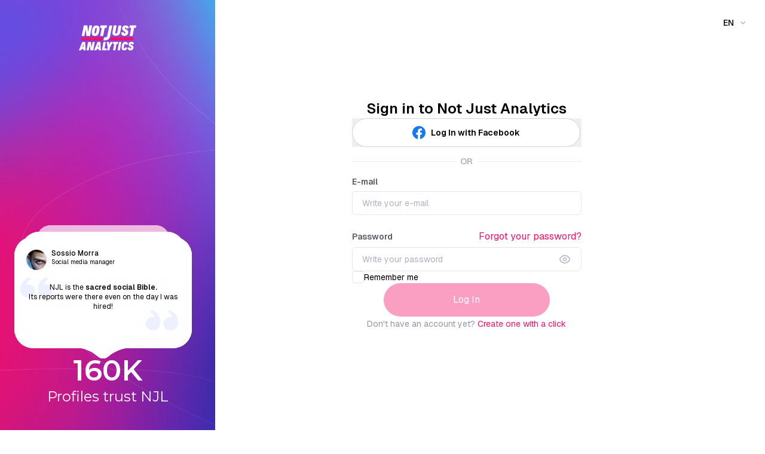

--- FILE ---
content_type: text/html; charset=utf-8
request_url: https://app.notjustanalytics.com/
body_size: 110824
content:
<!DOCTYPE html><html lang="en"><head><meta charSet="utf-8" data-next-head=""/><meta name="viewport" content="width=device-width" data-next-head=""/><meta name="viewport" content="width=device-width, initial-scale=1, maximum-scale=1"/><link rel="preload" href="/_next/static/css/5bafcf42d6059de6.css" as="style"/><link rel="stylesheet" href="/_next/static/css/5bafcf42d6059de6.css" data-n-g=""/><noscript data-n-css=""></noscript><script defer="" nomodule="" src="/_next/static/chunks/polyfills-42372ed130431b0a.js"></script><script src="/_next/static/chunks/webpack-5eff9854542fd40f.js" defer=""></script><script src="/_next/static/chunks/framework-dece0abcd018c85c.js" defer=""></script><script src="/_next/static/chunks/main-d9a531c91574c73f.js" defer=""></script><script src="/_next/static/chunks/pages/_app-476f19f3ff32803a.js" defer=""></script><script src="/_next/static/chunks/pages/index-7400417082a4b3df.js" defer=""></script><script src="/_next/static/Y3dSuyon9Kh383FzC0mJC/_buildManifest.js" defer=""></script><script src="/_next/static/Y3dSuyon9Kh383FzC0mJC/_ssgManifest.js" defer=""></script></head><body><div id="__next"><div class="font-geist"><div class="Toastify"></div></div></div><script id="__NEXT_DATA__" type="application/json">{"props":{"pageProps":{"__lang":"en","__namespaces":{"QginoSignFlow":{"copyright":"QGino is a product of Magno Hack SRL Registered trademark - 2025/2026","sign_in":{"title":"Sign in to QGino","subtitle":"Enter your credentials to access","email":"Email","email_placeholder":"username@email.com","password":"Password","password_placeholder":"**********","remember_me":"Remember me","forgot_password":"Forgot password?","sign_in_button":"Sign in","no_account":"Don't have an account?","sign_up_link":"Sign up","form":{"email":{"required":"Email required","invalid":"Invalid email format","not_found":"Email not found"},"password":{"required":"Password required","min_length":"Password must be at least 8 characters","not_correct":"Incorrect password"},"generic_error":"Error during request"}},"sign_up":{"title":"Register on QGino","subtitle":"Enter the required information","password_title":"Enter password","password_subtitle":"Create a strong and secure password","name":"Name","name_placeholder":"John","surname":"Surname","surname_placeholder":"Doe","email":"Email","email_placeholder":"username@email.com","confirm_email":"Repeat email","password":"Password","password_placeholder":"**********","confirm_password":"Repeat password","confirm_password_placeholder":"**********","password_requirements":"The password must be at least 8 characters long and contain: at least one uppercase and one lowercase letter, a number and a special character.","continue":"Continue","register":"Register","accept_terms":"Accept our \u003ca href='/privacy-policy' class='underline cursor-pointer'\u003ePrivacy Policy\u003c/a\u003e","newsletter_consent":"Yes, I want to receive suggestions for my profile, Instagram tricks and advantageous promotions via email from Not Just Analytics.","go_back":"Go back","already_registered":"Already registered?","sign_in_link":"Sign in","form":{"name":{"required":"Name is required"},"surname":{"required":"Surname is required"},"email":{"required":"Email required","invalid":"Invalid email format","already_exists":"Email already exists"},"confirm_email":{"required":"Email confirmation required","invalid":"Invalid email confirmation format","not_match":"Emails do not match"},"password":{"required":"Password required","min_length":"Password must be at least 8 characters","invalid":"Password does not meet security requirements"},"confirm_password":{"required":"Password confirmation required","not_match":"Passwords do not match"},"terms":{"required":"You must accept the terms and conditions"},"generic_error":"Error during request"}},"forgot_password":{"title":"Forgot password?","subtitle":"Don't worry. It's a classic.","description":"Enter your email and we'll help you recover it.","email":"Registration email","email_placeholder":"username@email.com","send_button":"Send recovery link","know_password":"Know the password?","sign_in_link":"Sign in","form":{"email":{"required":"Email required","invalid":"Invalid email format","not_found":"The email address entered is not registered for any user on QGino. Please try again."},"generic_error":"Error during request"}},"forgot_password_email_sent":{"title":"Password recovery link sent!","subtitle":"Check your email and start the recovery procedure","back_to_login":"Back to login"},"password_reset":{"title":"Create new password","subtitle":"Enter the new password for QGino","password":"Password","password_placeholder":"**********","confirm_password":"Repeat password","confirm_password_placeholder":"**********","password_requirements":"The password must be at least 8 characters long and contain: at least one uppercase and one lowercase letter, a number and a special character.","save_button":"Save and Sign in","request_support":"Request support","support_message":"Hello, I need help creating a new password","form":{"password":{"required":"Password required","invalid":"Password does not meet security requirements"},"confirm_password":{"required":"Password confirmation required","not_match":"Passwords do not match"},"generic_error":"Error during request","save_error":"Error saving password, please try again"}},"link_expired":{"title":"Link expired","description":"The password reset link has expired. Please request a new link.","verify_email_description":"The email confirmation link has expired. Please request a new link.","close":"Close"}},"QginoUrl":{"source":{"video_guide":{"general":{"url":"https://youtu.be/tr9aXmHb7NU","title":"General tour"},"profile_manager":{"url":"https://youtu.be/mIELMf1FIA8","title":"Profile manager"}}},"close":"Close"},"QginoNotifications":{"notifications_title":"Notifications ","system_tab":"System","subscriptions_tab":"Subscriptions","mark_all_as_read":"Mark all as read","chronological_order_info":"You’ll find the most recent notifications at the top.","empty_state_message":"QGino has nothing to report. Perfect time to focus!","empty_state_alt":"No notifications"},"QginoOnboarding":{"yearly":"yearly","biennial":"biennial","monthly":"monthly","verify_email":{"title":"Verify your email address","subtitle":"To use QGino, this step is essential.","main_title":"Verify your email","description":"Yes, it’s mandatory… but trust us: it’s worth it. This way you can have fun with QGino, while bots stay out. ","primary_button":"Ok, I’ll do it later","secondary_button":"Get a new link","help_text":"No email? Check your spam folder"},"progress":{"step_1":"Email verification","step_2":"Profile","step_3":"Connections","step_4":"Completed"},"personal_details":{"title":"Customize your account ${step}/2","subtitle":"Just a couple of quick steps and you’re all set: complete your info.","question":"How are you using QGino?","options":{"private":"Personal","business":"Company"},"form":{"error":{"required":"Required field","email":"Invalid email","pec":"Invalid PEC","sdi":"Invalid SDI"},"labels":{"firstName":"First Name","lastName":"Last Name","country":"Country","companyName":"Company Name","sdi":"SDI (optional)","taxCode":"Tax Code","state":"State/Province","vatNumber":"VAT Number","city":"City","postalCode":"Postal Code","address":"Address and number","email":"Email","pec":"PEC (optional)"},"placeholders":{"firstName":"e.g. John","lastName":"e.g. Smith","companyName":"e.g. Company SRL / LTD","sdi":"e.g. 00000000000","taxCode":"e.g. 00000000000","vat":"e.g. 00000000000","city":"e.g. Rome","postalCode":"e.g. 00195","address":"e.g. Rose Street, 2","email":"e.g. company@email.com","pec":"e.g. company@pec.it"}},"continue":"Continue","back":"Go back"},"customize_plan":{"title":"Customize your subscription","card_title_discount":"${discount}% ${coupon}","card_subtitle_discount":"A fantastic discount for you applied at checkout!","subtitle":"Pick only what you really need","card_title":"Activate a subscription","card_subtitle":"Build the subscription that best fits your needs","typology":"Plan type","renewal_deadline":"Renewal","monthly":"Monthly","annual":"Annual","free_months":"0 months free","free_months_annual":"2 months free","social_profiles":"How many social profiles do you need to manage?","profiles_count":"${quantity} profiles","discount_offer":"Add ${profilesNeeded} more profiles to unlock an extra ${discount}% discount!","best_offer":"You already have the best deal!","back":"Go back","current_plan":"Current subscription:","profiles_label":"profiles","qgino_brand":"QGino"},"common":{"loading":"Loading...","error":"Error","success":"Success","retry":"Retry","continue":"Continue","back":"Back","next":"Next","skip":"Skip","finish":"Finish"},"success":{"title":"Wooohoo!","subtitle":"You’ve just welcomed QGino into your team. Get ready to be amazed.","start_button":"Start the magic","toast_error":"Unable to load your subscription details","customerly_error_message":"There was an issue with your subscription. Our team is here to help — reach out if you need support."},"order_summary":{"payment_footer_note":"Proceed to be redirected to Stripe for payment.","or":"OR","free_trial":"Activate Free Trial","price":"Price","price_vat":"Price (VAT €${ivaUnitLabel})","last_two_months_free":"Last two months free","profile_discount":"${discount}% profile discount","vat_percent":"VAT (22%)","discount":"Discount ${promoName}","pro_rata_credit":"Pro-rata credit","title":"Order summary","total":"Total","proceed_to_payment":"Proceed to payment","terms_disclaimer":"By proceeding you accept the Terms of Use and Privacy Policy","features_included":"Features included in the subscription","features":["Unlimited messages per month","Instagram data connected to AI","Personalized responses","Save 80 hours of work per month","+ all our benefits"]},"dialogs":{"free_trial":{"title":"Try QGino free for 7 days!","description":"Choose the annual plan instead of the monthly one and get 7 days to try it out! The payment will only start at the end of the trial. Cancel anytime!","skip_button":"Continue with the monthly plan","activate_button":"Start free trial"},"free_trial_v2":{"title":"Try QGino free for ${days} days!","description":"Choose the annual plan instead of the monthly one and get ${days} days to try it out! The payment will only start at the end of the trial. Cancel anytime!","pay_now":"I’d like to pay for it","try_now":"Try QGino for free"},"free_trial_success":{"title":"Free trial activated! ","description":"Now it’s your turn: enjoy all of QGino’s creativity.","start_button":"Let’s go for it!"},"activation_success":{"title":"QGino is ready!","description":"You can now create amazing content for your social profiles","start_button":"Let’s get started!"},"activation_error":{"title":"Oops, something went wrong","description":"Activation didn’t go through. Try again — and if you need help, we’re here in the chat.","close_button":"Close"},"profile_not_configured":{"title":"Profile not set up","description":"his profile isn’t ready yet. Set it up to start working with QGino.","configure_button":"Go to Profile Manager"},"more_slot":{"title":"You have added ${profilesAdded} more profiles!","description":"You can now manage up to ${totalSlots} profiles in QGino. Time to get creative!","close_button":"Close"},"changed_currency":{"title":"You've updated your plan: it's now ${planSize}","description":"Starting from your next renewal, billing will be on ${typology} basis","close_button":"Close"}}},"QginoFaqPage":{"ask":"QGino answers the","title":"Frequently asked questions ${social}","subtitle":"Here you’ll find answers to the questions we get asked most often. If you don’t find what you’re looking for, just write to us—we’re (almost) always online to help you.","search_placeholder":"Search a question","search_results":"${count} matching results","no_results_found":"No results found...","contacts":{"title":"Still haven’t found what you’re looking for?","subtitle":"No worries! The NJL team has your back. Send us a message and we’ll help you right away.","button":"Contact us"},"customerly":{"faq_not_found":"Hi there! I couldn’t find an answer to my question in the QGino FAQ. Can you help me out?"},"faqs":{"instagram":{"connect_profile":{"iconName":"link","title":"Connect","questions":[{"question":"How to connect your Instagram Business or Creator profile?","answer":"\u003col\u003e\u003cli\u003e\u003ca class='text-primary-100 underline' href='https://app.notjustanalytics.com/en/ai' \u003e\u003cb\u003eClick here\u003c/b\u003e\u003c/a\u003e and then on 'Log in with Facebook'\u003c/li\u003e\u003cli\u003eBEFORE confirming it's you, click on \u003cb\u003e\"Edit Settings\"\u003c/b\u003e\u003c/li\u003e\u003cli\u003eCheck if your Instagram profile is in the \u003cb\u003ebusiness profiles list\u003c/b\u003e and select it!\u003c/li\u003e\u003cli\u003eMake sure you've selected \u003cb\u003eALL permissions\u003c/b\u003e (even those to manage Facebook pages!)\u003c/li\u003e\u003c/ol\u003e"},{"question":"Your profile doesn't appear among those to select?","answer":"If in step 3 you did not find the Instagram profile you were looking for, check that:\u003cbr /\u003e\u003cbr /\u003e\u003col\u003e\u003cli\u003eYou have given all the necessary permissions, even those to \u003cb\u003emanage Facebook pages!\u003c/b\u003e \u003ca class='text-primary-100 underline' href='https://app.notjustanalytics.com/en/ai' \u003e\u003cb\u003eClick here\u003c/b\u003e\u003c/a\u003e\u003c/li\u003e\u003cli\u003eYour Instagram profile is \u003cb\u003ebusiness or creator\u003c/b\u003e\u003c/li\u003e\u003cli\u003eThe Instagram profile is \u003cb\u003econnected to a Facebook page\u003c/b\u003e (not a profile) of which you are an administrator\u003c/li\u003e\u003cli\u003eThe \u003cb\u003econnection\u003c/b\u003e between your Instagram profile and the Facebook page \u003cb\u003ehas been verified:\u003c/b\u003e Open the Instagram app \u003e go to your profile \u003e press the 'Edit' button just below the bio \u003e check that in the 'Public business information' section there is no warning under 'Page'. If yes, verify the connection.\u003c/li\u003e\u003c/ol\u003e"},{"question":"Your Instagram profile is not connected to a Facebook page?","answer":"To connect the Instagram profile \u003cb\u003eto a Facebook page:\u003c/b\u003e\u003cbr\u003e\u003cbr\u003eOpen the Instagram app \u003e go to your profile \u003e press the 'Edit' button just below the bio \u003e press on the 'Page' section \u003e follow the Instagram instructions"},{"question":"Your Instagram profile is not a business or creator type?","answer":"To switch your Instagram profile from personal to \u003cb\u003eBusiness or Creator\u003c/b\u003e type:\u003cbr\u003e\u003cbr\u003e\u003cb\u003eNew Instagram version:\u003c/b\u003e Open the Instagram app \u003e go to your profile \u003e open 'Settings' from the top right menu \u003e Settings and privacy \u003e scroll to the bottom and press 'Account type and tools' in the 'For professionals' section \u003e press 'Switch to a professional account' \u003e Follow the steps \u003cbr\u003e\u003cbr\u003e\u003cb\u003eOld Instagram version:\u003c/b\u003e Open the Instagram app \u003e go to your profile \u003e open 'Settings' from the top right menu \u003e Account \u003e scroll to the bottom and press 'Change account type'\u003c/ol\u003e"},{"question":"What is the difference between public data and business data?","answer":"Public data is all the data \u003cb\u003evisible from outside\u003c/b\u003e an Instagram profile, such as: number of followers, following, posts, likes, comments, reels plays, bio, captions and hashtags and much more.\u003cbr\u003e\u003cbr\u003eBusiness data is personal data, \u003cb\u003eonly visible to administrators\u003c/b\u003e of an Instagram profile. Such as: reach, impressions, profile visits, link clicks, audience data, saves, story views and much more.\u003cbr\u003e\u003cbr\u003eWhile public data can be analyzed from any profile (e.g.: clients, competitors, influencers) business data can only be analyzed for those profiles for which you have permissions. \u003cb\u003eIn compliance with Instagram's official APIs.\u003c/b\u003e"},{"question":"You are not the owner of the profile and/or cannot be an administrator of the Facebook page?","answer":"Look at the section \u003ca href='https://app.notjustanalytics.com/en/ai/help-center#add_client_profile' style='font-weight: 700;' class='text-njl-main-pink'\u003e\"Add client profiles\"\u003c/a\u003e"},{"question":"You gave all permissions but still don't see the profile?","answer":"Check that all the points below are verified:\u003cbr\u003e\u003cbr\u003e\u003col\u003e\u003cli\u003eThe Instagram profile is \u003cb\u003eBusiness or Creator:\u003c/b\u003e\u003cbr\u003eOpen the Instagram app \u003e go to your profile \u003e open 'Settings' from the top right menu \u003e Account \u003e scroll to the bottom and press 'Change account type'\u003cbr\u003e\u003cbr\u003e\u003c/li\u003e\u003cli\u003eThe Instagram profile is correctly \u003cb\u003econnected to a Facebook page:\u003c/b\u003e\u003cbr\u003eOpen the Instagram app \u003e go to your profile \u003e press the 'Edit' button just below the bio \u003e press on the 'Page' section \u003e follow the Instagram instructions\u003cbr\u003e\u003cbr\u003e\u003c/li\u003e\u003cli\u003e\u003cb\u003eYou are an administrator of the Facebook page\u003c/b\u003e associated with the Instagram profile:\u003cbr\u003e \u003ca class='text-primary-100 underline' href='https://www.facebook.com/pages/?category=your_pages' \u003e\u003cb\u003eClick here\u003c/b\u003e\u003c/a\u003e and select the Facebook page \u003e Click on 'Settings' from the left menu \u003e click on 'New page experience' \u003e click on 'Page access'\u003cbr\u003e\u003cbr\u003e\u003c/li\u003e\u003cli\u003e\u003cb\u003eThe Facebook page is correctly connected\u003c/b\u003e to the Instagram profile:\u003cbr\u003e \u003ca class='text-primary-100 underline' href='https://www.facebook.com/pages/?category=your_pages' \u003e\u003cb\u003eClick here\u003c/b\u003e\u003c/a\u003e and select the Facebook page \u003e Click on 'Settings' from the left menu \u003e click on 'Connected accounts' \u003e 'click on the 'Connect account' button'\u003c/li\u003e\u003c/ol\u003e"},{"question":"You clicked on 'Log in with Facebook' but don't see the 'Edit' button?","answer":"\u003col\u003e\u003cli\u003eTry again using incognito browsing\u003c/li\u003e\u003cli\u003eTry again with a different browser\u003c/li\u003e\u003cli\u003eClear Facebook cookies from your browser\u003c/li\u003e\u003c/ol\u003e"},{"question":"You checked everything perfectly, but it just won't connect?","answer":"\u003col\u003e\u003cli\u003e\u003ca class='text-primary-100 underline' href='https://www.facebook.com/settings?tab=business_tools\u0026ref=settings' target='_blank'\u003e\u003cb\u003eClick here\u003c/b\u003e\u003c/a\u003e to open Facebook's 'Business Integrations'\u003c/li\u003e\u003cli\u003eRemove Not Just Analytics from the apps\u003c/li\u003e\u003cli\u003e\u003ca class='text-primary-100 underline' href='https://app.notjustanalytics.com/en/ai' \u003e\u003cb\u003eClick here\u003c/b\u003e\u003c/a\u003e and log in with Facebook again, giving all permissions. Even those for managing Facebook pages!\u003c/li\u003e\u003c/ol\u003e\u003cbr\u003e\u003cbr\u003eOr \u003ca class='text-primary-100 underline' href='https://www.facebook.com/business/tools/business-manager' \u003e\u003cb\u003eclick here\u003c/b\u003e\u003c/a\u003e and verify that the Instagram profile is correctly connected to a \u003cb\u003ebusiness manager you own!\u003c/b\u003e"},{"question":"I’ve already connected LinkedIn, how do I add Instagram too?","answer":"\u003col\u003e\u003cli\u003eQGino works with a subscription model based on the number of social profiles you connect.\u003cbr\u003e\u003cbr\u003e\u003col\u003e\u003cli\u003eIf your plan includes 1 social profile, you can choose to connect either LinkedIn OR Instagram.\u003cbr\u003e\u003cbr\u003e\u003col\u003e\u003cli\u003eTo connect both (LinkedIn + Instagram), you’ll need a plan that covers at least 2 social profiles.\u003cbr\u003e\u003cbr\u003e\u003col\u003e\u003cli\u003eEach connected profile is unique, so you can’t use the same slot for both LinkedIn and Instagram.\u003cbr\u003e\u003cbr\u003e👉 If you want to add your Instagram profile, simply upgrade your plan to add another social profile. Click here.\u003c/b\u003e"}]},"client_profile":{"iconName":"handshake","title":"client profiles","questions":[{"question":"What is a profile connection request and how does it work?","answer":"Connection requests allow QGino to use business data analysis \u003cb\u003efor those Instagram profiles that you do not directly manage\u003c/b\u003e, with the consent of the profile owner, and thus provide you with even more performing and correct answers.\u003cbr\u003e\u003cbr\u003eThis means you can get even more effective and correct answers, to optimize your work.\u003cbr\u003e\u003cbr\u003eOnce the connection request is created \u003cb\u003ethe profile owner will receive an email from Not Just Analytics\u003c/b\u003e, containing all the instructions and information necessary to complete the connection. Or you can decide to \u003cb\u003ecopy and personally send the link\u003c/b\u003e with the request."},{"question":"When is it useful to send a profile connection request?","answer":"When you want to leverage the benefits of Qgino to optimize your work for Instagram profiles you manage, but of which \u003cb\u003eyou are not (or cannot) be an administrator\u003c/b\u003e of the related associated Facebook page."},{"question":"How to send a profile connection request?","answer":"\u003col\u003e\u003cli\u003eGo to Qgino's home and click the 'Add profiles' button (pink icon in the top right) - or \u003ca class='text-primary-100 underline' href='https://app.notjustanalytics.com/en/ai/onboarding' \u003e\u003cb\u003eClick here\u003c/b\u003e\u003c/a\u003e\u003c/li\u003e\u003cli\u003eIn step 1 of profile setup: press 'Can't find the profile you're looking for? Click here' \u003e Press 'No, but I need access to business data' \u003e Press 'Client' \u003c/li\u003e\u003cli\u003eCopy and paste the link and send it to the profile owner, or indicate their email and the profile username: they will receive an email from Not Just Analytics with your request and all necessary instructions.\u003c/a\u003e"},{"question":"What can you do when the connection request is accepted?","answer":"When the profile owner confirms the connection\u003cbr\u003e\u003cbr\u003e\u003cb\u003eYou can:\u003c/b\u003e\u003cbr\u003e\u003cul\u003e\u003cli\u003e\u003cb\u003eAdd and complete the setup\u003c/b\u003e of that profile on QGino.\u003c/li\u003e\u003cli\u003eGet \u003cb\u003epersonalized and optimized responses\u003c/b\u003e based on the results and business data of the profile.\u003c/li\u003e\u003c/ul\u003e\u003cbr\u003e\u003cbr\u003e\u003cb\u003eYou CANNOT:\u003c/b\u003e\u003cbr\u003e\u003col\u003e\u003cli\u003eAccess the Instagram profile to publish content and read DM messages\u003c/li\u003e\u003cli\u003ePerform any actions on the profile instead of the owner (example: commenting, liking posts, etc.)\u003c/li\u003e\u003c/ol\u003e"},{"question":"Which profiles can you send a connection request to?","answer":"Connection requests can be sent to \u003cb\u003eInstagram business or creator profiles.\u003c/b\u003e To be accepted, it is necessary that whoever receives the request is \u003cb\u003eadministrator of the Facebook page\u003c/b\u003e connected to the Instagram profile for which the request is being made. "},{"question":"Can you interrupt the connection to a profile?","answer":"Yes, of course! You can interrupt a connection at any time by removing the profile from QGino. To do this: go to QGino's Home \u003e select the profile in the top right \u003e press \"edit\" - pencil icon \u003e scroll the menu to the bottom \u003e press \"Remove profile from QGino\"\u003cbr\u003e\u003cbr\u003e\u003cb\u003eAll information previously entered during setup will be deleted forever.\u003c/b\u003e"},{"question":"Can the profile owner interrupt the connection?","answer":"Yes, of course: the profile owner \u003cb\u003ecan interrupt the connection at any time\u003c/b\u003e by accessing the 'Connections' section within their QGino account.\u003cbr\u003e\u003cbr\u003eOnce the connection is canceled, you will no longer see the profile in QGino's home and you will no longer be able to use it to carry out activities.\u003cb\u003eAll information previously entered during setup will be deleted forever.\u003c/b\u003e"},{"question":"What to do if a profile disconnects?","answer":"If you see a popup inviting you to reconnect an Instagram profile to QGino, it means that the \u003cb\u003eFacebook token\u003c/b\u003e of that profile has expired. This is because QGino uses Instagram's official APIs. What to do:\u003cbr\u003e\u003cbr\u003e\u003col\u003e\u003cli\u003eAsk the profile owner to \u003cb\u003eenter their account\u003c/b\u003e on app.notjustanalytics.com/en/ai\u003c/li\u003e\u003cli\u003eOr send a \u003cb\u003enew request\u003c/b\u003e for connection\u003c/li\u003e\u003c/ol\u003e"},{"question":"What to do if your connection request is not accepted?","answer":"You can send a new connection request to the profile owner, following the instructions described in \u003cb\u003e'How to send a profile connection request?'\u003c/b\u003e"},{"question":"What to do if the profile owner cannot accept your connection request?","answer":"\u003col\u003e\u003cli\u003eVerify that the \u003cb\u003eemail\u003c/b\u003e entered for sending the request is correct\u003c/li\u003e\u003cli\u003eVerify that the \u003cb\u003eusername\u003c/b\u003e of the Instagram profile entered is correct\u003c/li\u003e\u003cli\u003eMake sure that the connection request email did not end up in the \u003cb\u003espam\u003c/b\u003e folder of the indicated email\u003c/li\u003e\u003cli\u003e\u003cb\u003eCopy and paste\u003c/b\u003e the connection request link and send it personally\u003c/li\u003e\u003cli\u003eConsult this \u003ca class='text-primary-100 underline' href='https://app.notjustanalytics.com/en/help-center#connect_profile'\u003e\u003cb\u003eguide\u003c/b\u003e\u003c/a\u003e to make sure all conditions are verified\u003c/li\u003e"},{"question":"Does the profile owner have to share their password with you?","answer":"\u003cb\u003eAbsolutely not.\u003c/b\u003e Thanks to the use of \u003cb\u003eInstagram's official APIs\u003c/b\u003e, the profile owner will not have to share either with QGino or with you their profile password.\u003cbr\u003e\u003cbr\u003eThis guarantees the \u003cb\u003etotal security\u003c/b\u003e of profiles connected to QGino."},{"question":"Does the profile you send the connection request to have to purchase a QGino subscription?","answer":"\u003cb\u003eAbsolutely not.\u003c/b\u003e The profile owner does not have to purchase any subscription to allow you to use QGino for their Instagram profile."},{"question":"What happens to accepted connection requests if you cancel your QGino subscription?","answer":"Once your subscription is deactivated the connections will be removed and all \u003cb\u003eactivities will be interrupted\u003c/b\u003e.\u003c/b\u003e\u003cbr\u003e\u003cbr\u003eIf you decide to reactivate a QGino subscription in the future, it will be necessary to \u003cb\u003esend the connection requests again\u003c/b\u003e.\u003cbr\u003e\u003cbr\u003eIf you deactivate the renewal of your subscription before the expiration date, you will be able to continue analyzing the connected profiles and the scheduled activities will remain in operation \u003cb\u003euntil the expiration date\u003c/b\u003e.\u003c/b\u003e"}]},"manage_request":{"iconName":"merge","title":"Requests","questions":[{"question":"What is a profile connection request?","answer":"Your SMM or your Agency can send you a profile connection request to add your Instagram profile to QGino to provide you with advanced strategies and create highly personalized content for you. \u003cb\u003eThe connection request allows SMMs and Agencies to use QGino for your profile, without password exchange.\u003c/b\u003e"},{"question":"What happens if you click \"continue\" on a connection request?","answer":"\u003cb\u003e The profile is NOT connected immediately.\u003c/b\u003e  Once you press the \"continue\" button you will see a screen where you will need to: log in with Facebook, select your Instagram Business or Creator profile, select the Page connected to it and finally accept all permissions. After completing these steps you will have completed the connection. "},{"question":"What can the sender of the request do if you confirm the connection?","answer":"When you confirm the connection your Social Media Manager or your Agency\u003cbr\u003e\u003cbr\u003e\u003cb\u003eCan:\u003c/b\u003e\u003cbr\u003e\u003col\u003e\u003cli\u003eAdd your profile to QGino \u003c/li\u003e\u003cli\u003eUse QGino to provide you with highly personalized information for your profile\u003c/li\u003e\u003c/ol\u003e\u003cbr\u003e\u003cbr\u003e\u003cb\u003eCANNOT:\u003c/b\u003e\u003cbr\u003e\u003col\u003e\u003cli\u003eAccess your Instagram profile to publish content and read your DM messages.\u003c/li\u003e\u003cli\u003ePerform \u003cb\u003eany actions on your profile instead of you\u003c/b\u003e (example: commenting, liking posts, etc.)\u003c/li\u003e\u003c/ol\u003e"},{"question":"Can you interrupt the connection even after confirming it?","answer":"Yes, of course: \u003cb\u003eyou can interrupt the connection at any time\u003c/b\u003e by accessing the 'Connections' section within your QGino account. \u003ca class='text-primary-100' href='https://app.notjustanalytics.com/en/ai/manage-connections' \u003e\u003cb\u003eClick here\u003c/b\u003e\u003c/a\u003e \u003c/br\u003e Once the connection is canceled, the person who requested it will no longer have access to the business data analysis of your profile and will no longer be able to create personalized reports for you. "},{"question":"Can the sender of the request see your personal data?","answer":"No, they cannot. Who requests the connection \u003cb\u003edoes NOT have access to your personal data.\u003c/b\u003e QGino uses only the business data of your profile, to elaborate highly personalized responses for your profile, through \u003cb\u003eInstagram's official APIs:\u003c/b\u003e your profile is 100% safe!."},{"question":"Do you have to share your profile password with the sender of the request?","answer":"\u003cb\u003eAbsolutely not.\u003c/b\u003e Thanks to the use of Instagram's official APIs, you will not have to give either QGino or your SMM or your Agency your Instagram profile password. Your privacy is safe!"},{"question":"Do you have to purchase a QGino subscription to accept a request?","answer":"\u003cb\u003eAbsolutely not.\u003c/b\u003e Your SMM or your Agency will be able to analyze your business data without you having to purchase a QGino subscription."},{"question":"Do you have to be an administrator of the Facebook Page to connect the profile?","answer":"Yes: to confirm the connection to the Instagram profile you must access Facebook and select the related Facebook Page of which you are an administrator. \u003ca class='text-primary-100 underline' href='https://app.notjustanalytics.com/en/ai/help-center#connect_profile'\u003e\u003cb\u003eRead the guide\u003c/b\u003e\u003c/a\u003e"}]},"subscriptions":{"iconName":"ticketCheck","title":"Subscriptions","questions":[{"question":"Can I upgrade my subscription later?","answer":"\u003cspan style='font-weight: 700;'\u003eCertainly!\u003c/span\u003e You can activate a higher plan or switch to the annual of your same subscription at any time by returning to the subscriptions page. The amount corresponding to the \u003cspan style='font-weight: 700;'\u003eunused period of your subscription will be automatically discounted\u003c/span\u003e from the price of the new subscription."},{"question":"Does subscription renewal happen automatically?","answer":"\u003cspan style='font-weight: 700;'\u003eYes!\u003c/span\u003e QGino is a subscription service that provides automatic renewal at the end of the period for which you activated the subscription."},{"question":"Can I cancel my subscription at any time?","answer":"You can deactivate the renewal of your subscription at any time, \u003cspan style='font-weight: 700;'\u003ebefore the renewal date\u003c/span\u003e indicated within your profile in the \u003ca href='https://app.notjustanalytics.com/en/ai/account#subscriptions' class='text-njl-main-pink' style='font-weight: 700;'\u003e\"Subscription\"\u003c/a\u003e section. You will be able to \u003cspan style='font-weight: 700;'\u003econtinue using all functions\u003c/span\u003e of QGino until the end of your subscription, when it will be deactivated. "},{"question":"Can I share my subscription with my collaborators?","answer":"\u003cspan style='font-weight: 700;'\u003eNo!\u003c/span\u003e Each account is personal and external collaborators cannot be added. Each collaborator must provide for the activation of their own QGino account."},{"question":"Can I add an Instagram profile of which I am not an administrator of the related Facebook page?","answer":"\u003cspan style='font-weight: 700;'\u003eYes!\u003c/span\u003e Yes! In case you cannot be an administrator of the Facebook page connected to an Instagram profile, \u003cb\u003eyou can still add it to QGino.\u003c/b\u003e \u003c/br\u003e\u003c/br\u003eJust indicate the profile username and we will send a \u003cb\u003econnection request to the owner.\u003c/b\u003e Once confirmed you will have access to the analysis of their business data! To learn more visit the page \u003ca class='text-primary-100' href='https://app.notjustanalytics.com/en/ai/help-center#add_client_profile'\u003e\u003cb\u003eAdd client profiles\u003c/b\u003e\u003c/a\u003e."},{"question":"Is my Instagram profile safe?","answer":"QGino uses \u003cspan style='font-weight: 700;'\u003eInstagram's official permissions (API)\u003c/span\u003e, so it is not necessary to provide us with the password. This guarantees the security of your profile 100%.\u003cbr\u003e\u003cbr\u003eBy connecting your Instagram profile, QGino will be able to analyze exclusively the data of your content."},{"question":"What is the referral code?","answer":"Each subscriber has their own personal referral code that they can use to recommend QGino to their friends, colleagues or their community. When a person activates a subscription using your referral code, \u003cspan style='font-weight: 700;'\u003eyou will receive a percentage\u003c/span\u003e on their purchase. To learn more \u003ca href='https://app.notjustanalytics.com/en/ai/account#referral' class='text-njl-main-pink' style='font-weight: 700;'\u003eclick here!\u003c/a\u003e"},{"question":"How often does the subscription renew?","answer":"You can view the renewal date of your subscription by visiting the \u003ca href='https://app.notjustanalytics.com/en/ai/account#subscriptions' class='text-njl-main-pink' style='font-weight: 700;'\u003e\"Subscription\"\u003c/a\u003e section within your QGino profile. "},{"question":"Can I pay an annual subscription month by month?","answer":"We are happy that you are considering the annual subscription option!\u003cbr\u003eWe have designed this type of subscription to guarantee you an exceptional experience at an advantageous price. To offer you the maximum advantage we inform you that you will get 12 months of service at the price equivalent to only 10 months! So annual subscriptions require payment of the \u003cspan style='font-weight: 700;'\u003eentire sum in a single solution\u003c/span\u003e. In return you will receive \u003cspan style='font-weight: 700;'\u003e2 months completely free\u003c/span\u003e as thanks for your trust!"}]},"payments":{"iconName":"sticker","title":"Billing","questions":[{"question":"What payment methods do you accept?","answer":"You can make the payment via credit card, debit card, Google Pay, PayPal (mobile only) and also via \u003cspan style='font-weight: 700;'\u003eSEPA Transfer!\u003c/span\u003e"},{"question":"How can I update the payment method?","answer":"To modify or update your payment method, access the \u003ca href='https://app.notjustanalytics.com/en/ai/account#subscriptions' class='text-njl-main-pink' style='font-weight: 700;'\u003e\"Subscription\"\u003c/a\u003e section within your QGino profile and press the \u003cspan style='font-weight: 700;'\u003e\"Modify payment method\"\u003c/span\u003e button. You will be able to update your current method or choose a different one among those available."},{"question":"Can I request an invoice for my purchase?","answer":"Certainly! During purchase make sure to enter your company data within the \"Personal Details\" \u003cspan style='font-weight: 700;'\u003ebefore confirming payment.\u003c/span\u003e"},{"question":"I received the invoice with the wrong header, how can I correct it?","answer":"To request a credit note and the issuance of a new invoice with the correct data, you can contact us via email at \u003ca href='mailto:info@notjustanalytics.com' class='text-njl-main-pink' style='font-weight: 700;'\u003einfo@notjustanalytics.com\u003c/a\u003e or directly in live chat providing us with the \u003cspan style='font-weight: 700;'\u003ereference invoice number\u003c/span\u003e. Make sure to update the billing data within your QGino profile! "},{"question":"How can I update the billing data?","answer":"To modify or update your payment method, access the \u003ca href='https://app.notjustanalytics.com/en/ai/account#subscriptions' class='text-njl-main-pink' style='font-weight: 700;'\u003e\"Subscription\"\u003c/a\u003e section within your QGino profile and press the \u003cspan style='font-weight: 700;'\u003e\"Modify payment details\"\u003c/span\u003e button."},{"question":"I didn't receive the invoice, what can I do?","answer":"1. Access the \u003ca href='https://app.notjustanalytics.com/en/ai/account#subscriptions' class='text-njl-main-pink' style='font-weight: 700;'\u003e\"Subscription\"\u003c/a\u003e section within your QGino profile. In the \"Invoices\" table press the \u003cspan style='font-weight: 700;'\u003e\"Send via email\" button.\u003c/span\u003e We will send you a PDF copy of your invoice again.\u003cbr\u003e\u003cbr\u003e2. If you \u003cspan style='font-weight: 700;'\u003edid not enter billing data during payment\u003c/span\u003e, contact us in live chat or via email at \u003ca href='mailto:info@notjustanalytics.com' class='text-njl-main-pink' style='font-weight: 700;'\u003einfo@notjustanalytics.com\u003c/a\u003e \u003cbr/\u003e\u003cbr/\u003e3. In case the non-receipt is due to an error in entering billing data, refer to the question \u003cspan style='font-weight: 700;'\u003e\"I received the invoice with the wrong header, how can I correct it?\"\u003c/span\u003e"},{"question":"How can I request a refund?","answer":"\u003cspan style='font-weight: 700;'\u003eIf your case falls under the conditions expressed in point 10 of the\u003c/span\u003e \u003ca href='https://app.notjustanalytics.com/en/terms-of-service' target='_blank' class='text-njl-main-pink' style='font-weight: 700;'\u003eTerms and Conditions\u003c/a\u003e, it is possible to request a refund within 14 days from the date of the first purchase (does not apply to renewals) by writing to us at \u003ca href='mailto:info@notjustanalytics.com'\u003einfo@notjustanalytics.com\u003c/a\u003e or contacting us in live chat."}]}},"linkedin":{"connect_profile":{"iconName":"link","title":"Connect","questions":[{"question":"How do I connect my LinkedIn profile?","answer":"\u003col\u003e\u003cli\u003e\u003ca class='text-primary-100 underline' href='https://app.notjustanalytics.com/it/ai' \u003e\u003cb\u003eClick here and then select “Sign in with LinkedIn”\u003c/li\u003e\u003cli\u003eMake sure you’re logged in with the correct account\u003c/b\u003e\u003c/li\u003e\u003cli\u003ePick the profile or company page you want to connect from the list\u003c/li\u003e\u003cli\u003eMake sure to grallowant ALL requested permissions (publishing + data analysis)\u003c/li\u003e\u003c/ol\u003e"},{"question":"What role do I need to connect a LinkedIn Page?","answer":"You can connect a LinkedIn Page to QGino if your LinkedIn account has one of these roles:\u003col\u003e\u003cli\u003e**Super admin**\u003col\u003e\u003cli\u003e**Content admin**\u003col\u003e\u003cli\u003e**Analyst**\u003c/li\u003e\u003c/ol\u003eIf you have one of these roles but still can’t connect, try this:\u003col\u003e\u003cli\u003eIf you’re an Analyst or Content admin, ask a Super admin to refresh your role.\u003col\u003e\u003cli\u003eThe Super admin can do this by going to the Page → Settings → Manage admins.\u003c/li\u003e\u003c/ol\u003eFrom there, they can:\u003col\u003e\u003cli\u003eRe-assign you the same role (e.g., re-set Analyst or Content admin)\u003c/li\u003e\u003c/ol\u003eor\u003col\u003e\u003cli\u003eSwitch you temporarily (e.g., Analyst → Content admin → back to Analyst)\u003c/li\u003e\u003c/ol\u003eThis quick “role refresh” often fixes the issue."},{"question":"Can’t see your profile or Page in the list?","answer":"Check these:\u003cbr /\u003e\u003cbr /\u003e\u003col\u003e\u003cli\u003eDid you grant all required permissions during the connection? (Check here: https://www.linkedin.com/mypreferences/d/data-sharing-for-permitted-services)\u003c/b\u003e\u003c/a\u003e\u003c/li\u003e\u003cli\u003eAre you logged in with the correct LinkedIn account?\u003c/b\u003e\u003c/li\u003e\u003cli\u003eAre you an admin of the Page (if you’re trying to connect a company Page)?\u003c/li\u003e\u003c/ol\u003e"},{"question":"Is your LinkedIn Page not connected properly?","answer":"To link your LinkedIn Page to your personal account:\u003cbr /\u003e\u003cbr /\u003e\u003col\u003e\u003cli\u003eLog in to LinkedIn\u003c/b\u003e\u003c/a\u003e\u003c/li\u003e\u003cli\u003eOpen your Company Page\u003c/b\u003e\u003c/a\u003e\u003c/li\u003e\u003cli\u003eGo to Settings → Manage admins\u003c/b\u003e\u003c/a\u003e\u003c/li\u003e\u003cli\u003eMake sure that you're listed as an Admin, or ask an existing Super admin to assign you this role."},{"question":"Not a Super admin of the LinkedIn Page?","answer":"To connect a company page, you need to be and **Admin**. If you’re not, ask a Super admin to add you as an Admin, Content admin, or Analyst."},{"question":"Gave all permissions but still don’t see your profile/Page?","answer":"Double-check these:\u003cbr /\u003e\u003cbr /\u003e\u003col\u003e\u003cli\u003e- Your LinkedIn account has the **Admin role** of the Page\u003c/b\u003e\u003c/a\u003e\u003c/li\u003e\u003cli\u003eYou’re logged in with the correct LinkedIn account\u003c/b\u003e\u003c/a\u003e\u003c/li\u003e\u003cli\u003eYou granted all requested permissions when connecting\u003c/li\u003e\u003c/ol\u003e"},{"question":"Clicked “Sign in with LinkedIn” but nothing shows up?","answer":"Try this:\u003cbr\u003e\u003cbr\u003e\u003col\u003e\u003cli\u003e- Retry using **incognito window**\u003c/b\u003e\u003c/a\u003e\u003c/li\u003e\u003cli\u003eRetry with a different browser\u003c/b\u003e\u003c/a\u003e\u003c/li\u003e\u003cli\u003eClear your LinkedIn cookies and try again\u003c/li\u003e\u003c/ol\u003e"},{"question":"Tried everything but still can’t connect?","answer":"\u003col\u003e\u003cli\u003eOpen your LinkedIn connected apps here: https://www.linkedin.com/psettings/permitted-services\u003c/li\u003e\u003cli\u003eRemove Not Just Analytics* from the list\u003c/li\u003e\u003cli\u003eGo back to QGino → click “Sign in with LinkedIn” → allow all permissions again.\u003cbr\u003e\u003cbr\u003eOr\u003col\u003e\u003cli\u003eMake sure your LinkedIn Page is correctly linked to a personal account where you're an admin\u003c/li\u003e\u003c/ol\u003eQGino is a tool developed and provided by Not Just Analytics."},{"question":"I’ve already connected Instagram, how do I add LinkedIn too?","answer":"QGino subscriptions are based on the number of social profiles you connect.\u003col\u003e\u003cli\u003eIf your plan includes 1 social profile, you can choose either Instagram OR LinkedIn.\u003c/li\u003e\u003cli\u003eTo connect both (Instagram + LinkedIn), you’ll need a plan that covers at least 2 social profiles.\u003c/li\u003e\u003cli\u003eEach slot is unique, so one slot can’t be used for both Instagram and LinkedIn.\u003cbr\u003e\u003cbr\u003e👉 Want to add LinkedIn too? Just upgrade your plan to include another profile. Click here."}]},"manage_request":{"iconName":"merge","title":"Requests","questions":[{"question":"What is a profile connection request?","answer":"Your SMM or your Agency can send you a profile connection request to add your Instagram profile to QGino to provide you with advanced strategies and create highly personalized content for you. \u003cb\u003eThe connection request allows SMMs and Agencies to use QGino for your profile, without password exchange.\u003c/b\u003e"},{"question":"What happens if you click \"continue\" on a connection request?","answer":"\u003cb\u003e The profile is NOT connected immediately.\u003c/b\u003e  Once you press the \"continue\" button you will see a screen where you will need to: log in with Facebook, select your Instagram Business or Creator profile, select the Page connected to it and finally accept all permissions. After completing these steps you will have completed the connection. "},{"question":"What can the sender of the request do if you confirm the connection?","answer":"When you confirm the connection your Social Media Manager or your Agency\u003cbr\u003e\u003cbr\u003e\u003cb\u003eCan:\u003c/b\u003e\u003cbr\u003e\u003col\u003e\u003cli\u003eAdd your profile to QGino \u003c/li\u003e\u003cli\u003eUse QGino to provide you with highly personalized information for your profile\u003c/li\u003e\u003c/ol\u003e\u003cbr\u003e\u003cbr\u003e\u003cb\u003eCANNOT:\u003c/b\u003e\u003cbr\u003e\u003col\u003e\u003cli\u003eAccess your Instagram profile to publish content and read your DM messages.\u003c/li\u003e\u003cli\u003ePerform \u003cb\u003eany actions on your profile instead of you\u003c/b\u003e (example: commenting, liking posts, etc.)\u003c/li\u003e\u003c/ol\u003e"},{"question":"Can you interrupt the connection even after confirming it?","answer":"Yes, of course: \u003cb\u003eyou can interrupt the connection at any time\u003c/b\u003e by accessing the 'Connections' section within your QGino account. \u003ca class='text-primary-100' href='https://app.notjustanalytics.com/en/ai/manage-connections' \u003e\u003cb\u003eClick here\u003c/b\u003e\u003c/a\u003e \u003c/br\u003e Once the connection is canceled, the person who requested it will no longer have access to the business data analysis of your profile and will no longer be able to create personalized reports for you. "},{"question":"Can the sender of the request see your personal data?","answer":"No, they cannot. Who requests the connection \u003cb\u003edoes NOT have access to your personal data.\u003c/b\u003e QGino uses only the business data of your profile, to elaborate highly personalized responses for your profile, through \u003cb\u003eInstagram's official APIs:\u003c/b\u003e your profile is 100% safe!."},{"question":"Do you have to share your profile password with the sender of the request?","answer":"\u003cb\u003eAbsolutely not.\u003c/b\u003e Thanks to the use of Instagram's official APIs, you will not have to give either QGino or your SMM or your Agency your Instagram profile password. Your privacy is safe!"},{"question":"Do you have to purchase a QGino subscription to accept a request?","answer":"\u003cb\u003eAbsolutely not.\u003c/b\u003e Your SMM or your Agency will be able to analyze your business data without you having to purchase a QGino subscription."},{"question":"Do you have to be an administrator of the Facebook Page to connect the profile?","answer":"Yes: to confirm the connection to the Instagram profile you must access Facebook and select the related Facebook Page of which you are an administrator. \u003ca class='text-primary-100 underline' href='https://app.notjustanalytics.com/en/ai/help-center#connect_profile'\u003e\u003cb\u003eRead the guide\u003c/b\u003e\u003c/a\u003e"}]},"subscriptions":{"iconName":"ticketCheck","title":"Subscriptions","questions":[{"question":"Can I upgrade my subscription later?","answer":"\u003cspan style='font-weight: 700;'\u003eCertainly!\u003c/span\u003e You can activate a higher plan or switch to the annual of your same subscription at any time by returning to the subscriptions page. The amount corresponding to the \u003cspan style='font-weight: 700;'\u003eunused period of your subscription will be automatically discounted\u003c/span\u003e from the price of the new subscription."},{"question":"Does subscription renewal happen automatically?","answer":"\u003cspan style='font-weight: 700;'\u003eYes!\u003c/span\u003e QGino is a subscription service that provides automatic renewal at the end of the period for which you activated the subscription."},{"question":"Can I cancel my subscription at any time?","answer":"You can deactivate the renewal of your subscription at any time, \u003cspan style='font-weight: 700;'\u003ebefore the renewal date\u003c/span\u003e indicated within your profile in the \u003ca href='https://app.notjustanalytics.com/en/ai/account#subscriptions' class='text-njl-main-pink' style='font-weight: 700;'\u003e\"Subscription\"\u003c/a\u003e section. You will be able to \u003cspan style='font-weight: 700;'\u003econtinue using all functions\u003c/span\u003e of QGino until the end of your subscription, when it will be deactivated. "},{"question":"Can I share my subscription with my collaborators?","answer":"\u003cspan style='font-weight: 700;'\u003eNo!\u003c/span\u003e Each account is personal and external collaborators cannot be added. Each collaborator must provide for the activation of their own QGino account."},{"question":"Can I add an Instagram profile of which I am not an administrator of the related Facebook page?","answer":"\u003cspan style='font-weight: 700;'\u003eYes!\u003c/span\u003e Yes! In case you cannot be an administrator of the Facebook page connected to an Instagram profile, \u003cb\u003eyou can still add it to QGino.\u003c/b\u003e \u003c/br\u003e\u003c/br\u003eJust indicate the profile username and we will send a \u003cb\u003econnection request to the owner.\u003c/b\u003e Once confirmed you will have access to the analysis of their business data! To learn more visit the page \u003ca class='text-primary-100' href='https://app.notjustanalytics.com/en/ai/help-center#add_client_profile'\u003e\u003cb\u003eAdd client profiles\u003c/b\u003e\u003c/a\u003e."},{"question":"Is my Instagram profile safe?","answer":"QGino uses \u003cspan style='font-weight: 700;'\u003eInstagram's official permissions (API)\u003c/span\u003e, so it is not necessary to provide us with the password. This guarantees the security of your profile 100%.\u003cbr\u003e\u003cbr\u003eBy connecting your Instagram profile, QGino will be able to analyze exclusively the data of your content."},{"question":"What is the referral code?","answer":"Each subscriber has their own personal referral code that they can use to recommend QGino to their friends, colleagues or their community. When a person activates a subscription using your referral code, \u003cspan style='font-weight: 700;'\u003eyou will receive a percentage\u003c/span\u003e on their purchase. To learn more \u003ca href='https://app.notjustanalytics.com/en/ai/account#referral' class='text-njl-main-pink' style='font-weight: 700;'\u003eclick here!\u003c/a\u003e"},{"question":"How often does the subscription renew?","answer":"You can view the renewal date of your subscription by visiting the \u003ca href='https://app.notjustanalytics.com/en/ai/account#subscriptions' class='text-njl-main-pink' style='font-weight: 700;'\u003e\"Subscription\"\u003c/a\u003e section within your QGino profile. "},{"question":"Can I pay an annual subscription month by month?","answer":"We are happy that you are considering the annual subscription option!\u003cbr\u003eWe have designed this type of subscription to guarantee you an exceptional experience at an advantageous price. To offer you the maximum advantage we inform you that you will get 12 months of service at the price equivalent to only 10 months! So annual subscriptions require payment of the \u003cspan style='font-weight: 700;'\u003eentire sum in a single solution\u003c/span\u003e. In return you will receive \u003cspan style='font-weight: 700;'\u003e2 months completely free\u003c/span\u003e as thanks for your trust!"}]},"payments":{"iconName":"sticker","title":"Billing","questions":[{"question":"What payment methods do you accept?","answer":"You can make the payment via credit card, debit card, Google Pay, PayPal (mobile only) and also via \u003cspan style='font-weight: 700;'\u003eSEPA Transfer!\u003c/span\u003e"},{"question":"How can I update the payment method?","answer":"To modify or update your payment method, access the \u003ca href='https://app.notjustanalytics.com/en/ai/account#subscriptions' class='text-njl-main-pink' style='font-weight: 700;'\u003e\"Subscription\"\u003c/a\u003e section within your QGino profile and press the \u003cspan style='font-weight: 700;'\u003e\"Modify payment method\"\u003c/span\u003e button. You will be able to update your current method or choose a different one among those available."},{"question":"Can I request an invoice for my purchase?","answer":"Certainly! During purchase make sure to enter your company data within the \"Personal Details\" \u003cspan style='font-weight: 700;'\u003ebefore confirming payment.\u003c/span\u003e"},{"question":"I received the invoice with the wrong header, how can I correct it?","answer":"To request a credit note and the issuance of a new invoice with the correct data, you can contact us via email at \u003ca href='mailto:info@notjustanalytics.com' class='text-njl-main-pink' style='font-weight: 700;'\u003einfo@notjustanalytics.com\u003c/a\u003e or directly in live chat providing us with the \u003cspan style='font-weight: 700;'\u003ereference invoice number\u003c/span\u003e. Make sure to update the billing data within your QGino profile! "},{"question":"How can I update the billing data?","answer":"To modify or update your payment method, access the \u003ca href='https://app.notjustanalytics.com/en/ai/account#subscriptions' class='text-njl-main-pink' style='font-weight: 700;'\u003e\"Subscription\"\u003c/a\u003e section within your QGino profile and press the \u003cspan style='font-weight: 700;'\u003e\"Modify payment details\"\u003c/span\u003e button."},{"question":"I didn't receive the invoice, what can I do?","answer":"1. Access the \u003ca href='https://app.notjustanalytics.com/en/ai/account#subscriptions' class='text-njl-main-pink' style='font-weight: 700;'\u003e\"Subscription\"\u003c/a\u003e section within your QGino profile. In the \"Invoices\" table press the \u003cspan style='font-weight: 700;'\u003e\"Send via email\" button.\u003c/span\u003e We will send you a PDF copy of your invoice again.\u003cbr\u003e\u003cbr\u003e2. If you \u003cspan style='font-weight: 700;'\u003edid not enter billing data during payment\u003c/span\u003e, contact us in live chat or via email at \u003ca href='mailto:info@notjustanalytics.com' class='text-njl-main-pink' style='font-weight: 700;'\u003einfo@notjustanalytics.com\u003c/a\u003e \u003cbr/\u003e\u003cbr/\u003e3. In case the non-receipt is due to an error in entering billing data, refer to the question \u003cspan style='font-weight: 700;'\u003e\"I received the invoice with the wrong header, how can I correct it?\"\u003c/span\u003e"},{"question":"How can I request a refund?","answer":"\u003cspan style='font-weight: 700;'\u003eIf your case falls under the conditions expressed in point 10 of the\u003c/span\u003e \u003ca href='https://app.notjustanalytics.com/en/terms-of-service' target='_blank' class='text-njl-main-pink' style='font-weight: 700;'\u003eTerms and Conditions\u003c/a\u003e, it is possible to request a refund within 14 days from the date of the first purchase (does not apply to renewals) by writing to us at \u003ca href='mailto:info@notjustanalytics.com'\u003einfo@notjustanalytics.com\u003c/a\u003e or contacting us in live chat."}]}}}},"BestNine":{"default":{"loading_text":["I'm not asking for a consultation, just some advice.","Can you make a quick edit?","I know it's Sunday, but...","It will only take you 2 minutes to do it.","The deadline was yesterday.","Give me a discount, I'll bring you more clients...","I'll send you a voice message, it's quicker.","I'll pay you in exposure.","My cousin can do it for free.","Price?! What?! Info???","Put your hand on your conscience and give me a discount.","Over 5 minutes is not a question, it's a consultation!"],"banner":{"title":"NJL Wrapped 2023 discover your best posts!","title_mobile":"NJL Wrapped 2023\u003cbr/\u003e discover your best posts!","button":"Check your 2023!"},"page":{"title":"NJL Wrapped","button":"Add profile","connect_profile":"Click below and connect your Instagram profile.","fb_button":"Connect with Facebook","select_button":"Discover"},"stories":{"0":{"label":"Followers","description":"Your growth in 2023!\u003cbr/\u003eStill better than your bank account?"},"1":{"label":"Likes","description":"Your total likes in 2023!\u003cbr/\u003eToo bad they don't pay the bills, isn't it?"},"2":{"label":"Comments","description":"Total comments received in 2023!\u003cbr/\u003eDo bot comments count or not?!"},"3":{"label":"My most liked post","description":"Likes"},"4":{"label":"My most commented post","description":"Comments"},"followers":"Followers","likes":"Likes","comments":"Comments","screenshots":"Take a screenshot and share it!","no_media":"There are no posts here, what did you do last year?!"}}},"betaBanner":{"default":{"title":"You are using NJL 2.0!","description":"We could have made some mistakes, can you help us improve? If you notice anything wrong, write us in live chat!","cta":"Ok, if I spot an error, I'll write you!","banner":{"title_1":"Important notice for all users:","title_2":"We and other tools are currently experiencing a technical issue (bug) with Instagram's official APIs, causing the absence of data regarding post reach and impressions. Although this issue is not related to NJL, we apologize for the inconvenience and will keep you updated. Thank you for your understanding.","cta":"Previous version"}}},"CreatePostPage":{"default":{"title":"Create post","postSuccess":"Post scheduled successfully","postType":{"photo":"Photo","carousel":"Carousel","reel":"Reel","story":"Story"},"firstStep":{"title":"Schedule publication","stepperTitle":"Schedule","social":"Social network","selectProfile":"Select profile","contentFormat":"Content format","dateAndTime":"Publish now!"},"secondStep":{"title":"Upload content","stepperTitle":"Upload content","selectRatio":"Select ratio","crop":"Crop","hashtagList":"Hashtag list","findSame":"Find similar","writeHashtag":"Write hashtag","findHashtag":"Find hashtag","postNumber":"Post number","addHashTag":"Add hashtag","cancel":"Cancel","position":"Position","tagPlace":"Tag a place","postDescription":"Post description","errorMessage":"Description cannot exceed 2200 characters","textAreaPlaceholder":"Write the caption of the post that will appear below the image","dragHere":"Drag here or","selectFile":"Select a file"},"thirdStep":{"title":"Review and confirm","stepperTitle":"Review and confirm"},"actions":{"next":"Next","publish_now":"Publish Now!","schdule":"Schedule Post"}}},"QginoAccount":{"title":"Account (${tab})","tabs":{"general":"General","subscription":"Subscription","payment":"Payment","billing":"Billing"},"tab_subscription":{"subscription_details":{"monthly_renewal":"Monthly renewal","yearly_renewal":"Yearly renewal","default_renewal":"Renewal","quarterly_renewal":"Quarterly renewal","profiles":"profiles","customerly_message":"I need help with my subscription","brand_name":"QGino","default_quantity":"0","next_renewal":"Next renewal","next_renewal_downgrade":"Downgrade scheduled for:","not_available":"N/A","discounted_price_tooltip":"Already discounted price.\nActual charge","charge_label":"Charge","promotion_applied_tooltip":"Promotional discount applied to next renewal","no_promotion_tooltip":"No promotional discount applied to next renewal"},"questions_section":{"title":"Questions","subtitle":"about your subscription?","contact_button":"Contact us"},"important_warning":{"title":"\u003cspan class='font-semibold'\u003eImportant:\u003c/span\u003e from this section it is not possible to manage your Not Just Analytics subscription.\u003cbr/\u003e\u003cbr/\u003e  For changes to your Not Just Analytics subscription \u003ca href='https://app.notjustanalytics.com/en/account#subscriptions' class='font-semibold' target='_blank'\u003eclick here\u003c/a\u003e."},"qgino_subscription_info":{"message":" \u003cspan class='font-semibold'\u003eTo manage your QGino\u003c/span\u003e subscription, use the \u003cspan class='font-semibold'\u003e\"Actions\"\u003c/span\u003e button below, next to the \"Save changes\" button."},"deactivation_notice":{"message":"\u003cspan class='font-semibold'\u003eDeactivation · \u003c/span\u003e Your plan will be deactivated in \u003cspan class='font-semibold'\u003e${days}\u003c/span\u003e days as per your request.","restore":"Reactivate"}},"tab_general":{"profile_picture":{"upload_button":"Upload","description":"Make it iconic. Upload a PNG or JPG image (Max 5MB)"},"personal_data":{"title":"Personal Info","first_name_placeholder":"First Name","last_name_placeholder":"Last Name","helper_text":"Enter your your full name"},"contacts":{"title":"Contacts","email_placeholder":"Email","phone_placeholder":"Phone","email_disabled_message":"Ops! You signed up with this email, so it can’t be changed."},"email_language":{"title":"What language should QGino email you in?","italian":"Italian","english":"English"}},"tab_payment":{"add_payment_method":"Add a payment method","validated_methods":"Your saved methods","payment_methods":{"mastercard":"Mastercard","visa":"Visa","sepa_debit":"SEPA Direct Debit","link":"Link (stripe)"},"card":{"hash":{"visa":"•••• •••• •••• ${last4}","mastercard":"•••• •••• •••• ${last4}","sdd":"${start}•••••${end}","sepa_debit":"SEPA Direct Debit","link":"${email}"}},"dialog":{"title":"Enter payment method","description":"Fill in the required details to continue","save_button":"Save payment method","cancel_button":"Cancel","confirm_button":"Confirm data","error_message":{"title":"Attention","subtitle":"We have encountered an error in the payment","description":"Please update your payment method to try again"}},"delete_dialog":{"title":"Remove payment method","description":"This action is permanent. Are you sure you want to delete this payment method?","cancel_button":"Cancel","confirm_button":"Yes, remove it","loading_text":"Removing..."},"dropdown":{"set_as_default":"Use as default","delete_method":"Delete method"}},"tab_billing":{"billing_info":"Billing details","search_placeholder":"Find an invoice...","invoices":{"title":"Your invoices","count":"#${count}","invoice_number":"Invoice ${number}","view":"View","share":"Share"},"edit_dialog":{"title":"Edit billing details","description":"Need to update your billing details? Do it here, easy-peasy.","cancel_button":"Cancel","confirm_button":"All set!"},"share_invoice":{"title":"Share your invoice","subtitle":"Type the recipient's email","instructions":"Just copy the link and share it with whoever takes care of your invoices","copy_link_button":"Copy link","close_button":"Close","link_copied_title":"Link copied!","link_copied_message":"Invoice link ready to go. Paste away!"}},"footer":{"save_changes":"Save changes","unsaved_warning":"Careful! Unsaved changes will disappear into the void.","change_password":"Change password","delete_account":"Delete your account","delete_subscription":"Delete subscription"},"change_password_dialog":{"title":"Change password","description":"Enter your current password and choose a new one. Make sure it’s strong enough to scare the bots away.","current_password":{"label":"Current password","placeholder":"Type your current password"},"new_password":{"label":"New password","placeholder":"Pick a new password"},"confirm_password":{"label":"Confirm new password","placeholder":"Repeat it to be sure"},"cancel_button":"Cancel","confirm_button":"Change password","success_message":"All set! Your password has been updated.","error_messages":{"password_length":"Your password needs to be at least 8 characters long","password_requirements":"Include at least one uppercase letter, one lowercase letter, and one number","passwords_dont_match":"Oops, those passwords don’t match","current_password_incorrect":"That’s not your current password","current_password_required":"You need to enter your current password","confirm_password_required":"Please confirm your new password"},"success_dialog":{"title":"Password updated","description":"You can now use your new password to log in","close_button":"Close"},"error_dialog":{"title":"Whoops, something went wrong","description":"We couldn’t update your password. Please try again in a few seconds.","close_button":"Close"}},"delete_account_dialog":{"confirm_step":{"title":"Delete your account?","description":"You are about to permanently delete your QGino account. Are you sure you want to continue?","cancel_button":"Cancel","confirm_button":"Yes, continue"},"final_step":{"title":"One last check...","description":"Deleting your QGino account means losing all your info, profiles and chats — forever. This action can’t be undone.","cancel_button":"Cancel","confirm_button":"Yes, delete my account"},"deleting":{"title":"Saying goodbye...","description":"Hang tight — we're removing your data. This will only take a moment."}},"modal_restore_subscription":{"title":"Restore Subscription","description":"Proceeding to restore the debit ${expirationDate} of the previously subscribed subscription","close":"Close","cancel":"Cancel","restoration_valid_next_renewal":"The restoration will be valid from the next renewal","success":"Subscription restored","success_description":"Good news!"},"modal_dismissed_subscription":{"title":"Cancellation Information","description":"You have previously expressly requested to deactivate your subscription. This message informs you about the deactivation timings.","cancel":"Cancel","confirm":"Confirm"}},"common":{"default":{"landing":{"form":{"title":"What language do you speak?","subtitle":"At NJL, we speak your language – so you can feel heard, loud and clear. Before we get started, tell us what language you’d like to read the questionnaire in!","en":"🇬🇧 English","it":"🇮🇹 Italian"}},"global_banner":{"tos":{"title":"We have updated our Terms and Conditions, effective as of May 2025. Please review them by \u003ca href='https://app.notjustanalytics.com/en/terms-of-service' class='font-bold underline'\u003eclicking here\u003c/a\u003e. Continued use of the site implies acceptance of the new Terms and Conditions.","text":"Read more"}},"error":{"general_error":"Oops..Something went wrong! Retry!","long_time_error":"Just a bit more patience, we're analyzing a lot of data!","facebook_token_expired":"Profile's Token is expired! Reconnect it now!","goto_tutorial":"Find out how","stripe_id":"Can't find Stripe id"},"active_profiles_banner":{"title":"You don't have active profiles on NJL!","subtitle":"To use this feature, you need to link and activate at least one profile in the “Your profiles” section.","back":"Close","button":"Connect \u0026 activate profile"},"days":"days","hours":"hours","minutes":"minutes","seconds":"seconds","yearly":"Yearly","monthly":"Monthly","quarterly":"Quarterly","active_subscription":"Subscription active","subscription":{"discount":"discount","firstPayment":"Applied to the next payment","missingEnding":"...","nextRenewal":"Next renewal","cancelRenewal":"End of subscription","firstRenewal":"First Renewal"},"safe_banner":{"title":"Your profile is 100% safe!","subtitle":"Powered by \u003cspan class='font-semibold text-black'/\u003eNot Just Analytics\u003c/span\u003e throught the  \u003cspan class='font-semibold text-black'/\u003eOfficial Instagram API\u003c/span\u003e"},"password":{"char":"Minimum 8 characters","number":"At least one number","uppercase":"At least one uppercase","lowercase":"At least one lowercase"},"textarea":{"error":"You have exceeded the maximum number of characters allowed"},"graceSubBf":{"title":"","titleBold":"EXTRA 20% discount on the next renewal!","button":"Reactivate now!","backToNJLWithDiscount":"Take advantage of the Cyber Week promotion to maintain your price: today it costs you 0€, tomorrow you get a 20% discount on the next renewal. Whether it's in a week, a month, or next year! ","errorMessage":"Ops, something went wrong.. Try again!","successMessage":"Congrats! You got 20% OFF on next renewal!"},"view_all":"View all","view_all_profile":"View all","add":"Add","invalid_email":"Invalid email","send_request_content":"Please correct or add the data before adding a new profile","invalid_username":"Invalid username","comments":"Comments","cancel":"Cancel","confirm":"Confirm","delete":"Delete","month":"month ittt :)","new":"new","start_free_trial":"Start Free Trial","select_plan":"Select Plan","show_more":"Show More","show_less":"Show Less","try_it_yourself":"Try it yourself","learn_more":"Learn more","you_will_see":"You’ll see why ;)","followers":"Followers","avg_likes":"Media likes","avg_comments":"Media commenti","or":"Or","thank_you":"Thank you!","er":{"name":"Engagement Rate","benchmark":"Sopra punteggio benchmark"},"total_followers":"Total Follower","loading":"Loading...","button":{"link_value":"Copy URL","link_copied":"Link copied!"},"NJL-PRO-MONTH":"Pro Month","NJL-PRO-YEAR":"Pro Year","NJL-Light-Month-Sub":"NJL Light","NJL-Light-Month-Sub-NoIva":"NJL Light","NJL-Light-Month":"NJL Light","NJL-Light-Month-NoIva":"NJL Light","NJL-Light-Quarterly-Sub":"NJL Light","NJL-Light-Quarter-Sub-NoIva":"NJL Light","NJL-Light-Quarterly":"NJL Light","NJL-Light-Quarterly-NoIva":"NJL Light","NJL-Light-Year-Sub":"NJL Light","NJL-Light-Year-Sub-NoIva":"NJL Light","NJL-Light-Year":"NJL Light","NJL-Light-Year-NoIva":"NJL Light","NJL-Standard-Month-Sub":"NJL Standard","NJL-Standard-Month-Sub-NoIva":"NJL Standard","NJL-Standard-Month":"NJL Standard","NJL-Standard-Month-NoIva":"NJL Standard","NJL-Standard-Quarterly-Sub":"NJL Standard","NJL-Standard-Quarterly-Sub-NoIva":"NJL Standard","NJL-Standard-Quarterly":"NJL Standard","NJL-Standard-Quarterly-NoIva":"NJL Standard","NJL-Standard-Year-Sub":"NJL Standard","NJL-Standard-Year-Sub-NoIva":"NJL Standard","NJL-Standard-Year":"NJL Standard","NJL-Standard-Year-NoIva":"NJL Standard","NJL-Pro-Month":"NJL Pro","NJL-Pro-Month-NoIva":"NJL Pro","NJL-Pro-Quarterly":"NJL Pro","NJL-Pro-Quarterly-NoIva":"NJL Pro","NJL-Pro-Year":"NJL Pro","NJL-Pro-Year-NoIva":"NJL Pro","Ninjalitics-Small-Year":"NJL Light Yearly","Ninjalitics-Light-Month":"Pro Yearly","Ninjalitics-Small-Lifetime":"NJL Light Lifetime","Ninjalitics-Light":"NJL Light","Ninjalitics-Light-Year":"NJL Light Yearly","Ninjalitics-Light-Month-Sub":"NJL Light Monthly + Team","Ninjalitics-Light-Year-Sub":"NJL Light Yearly + Team","Ninjalitics-Light-Year-NoIva":"NJL Yearly Monthly","Ninjalitics-Light-Month-NoIva":"NJL Light Monthly","Ninjalitics-Light-Year-Sub-NoIva":"NJL Light Yearly + Team","Ninjalitics-Light-Month-Sub-NoIva":"NJL Light Monthly + Team","Ninjalitics-Light-Quarterly-Sub-NoIva":"NJL Light Quarterly + Team","Ninjalitics-Light-Quarterly-Sub":"NJL Light Quarterly + Team","Ninjalitics-Light-Quarterly":"NJL Light Quarterly","Ninjalitics-Small-Month":"NJL Light","Ninjalitics-Small":"NJL Light","Ninjalitics-Light-Quarterly-NoIva":"NJL Light","Ninjalitics-Base-Year":"NJL Standard","Ninjalitics-Standard":"NJL Standard","Ninjalitics-Standard-Year":"NJL Standard","Ninjalitics-Standard-Month":"NJL Standard","Ninjalitics-Standard-Month-Sub":"NJL Standard","Ninjalitics-Standard-Year-Sub":"NJL Standard","Ninjalitics-Standard-Year-NoIva":"NJL Standard","Ninjalitics-Standard-Month-NoIva":"NJL Standard","Ninjalitics-Standard-Year-Sub-NoIva":"NJL Standard","Ninjalitics-Standard-Month-Sub-NoIva":"NJL Standard","Ninjalitics-Standard-Quarterly-Sub-NoIva":"NJL Standard","Ninjalitics-Standard-Quarterly-NoIva":"NJL Standard","Ninjalitics-Standard-Quarterly-Sub":"NJL Standard","Ninjalitics-Standard-Quarterly":"NJL Standard","Ninjalitics-Base":"NJL Standard","Ninjalitics-Full-Year":"NJL Pro","Ninjalitics-Pro":"NJL Pro","Ninjalitics-PRO":"NJL Pro","Ninjalitics-Pro-Year":"NJL Pro","Ninjalitics-Pro-Month":"NJL Pro","Ninjalitics-Pro-Month-Sub":"NJL Pro","Ninjalitics-Pro-Year-Sub":"NJL Pro","Ninjalitics-Pro-Year-NoIva":"NJL Pro","Ninjalitics-Pro-Month-NoIva":"NJL Pro","Ninjalitics-Pro-Year-Sub-NoIva":"NJL Pro","Ninjalitics-Pro-Month-Sub-NoIva":"NJL Pro","Ninjalitics-Pro-Quarterly-Sub-NoIva":"NJL Pro","Ninjalitics-Pro-Quarterly-NoIva":"NJL Pro","Ninjalitics-Pro-Quarterly-Sub":"NJL Pro","Ninjalitics-Pro-Quarterly":"NJL Pro","Ninjalitics-Full":"NJL Pro","popup":{"changeEmail":{"title":"We have sent you a verification email","subtitle":"","body":"To proceed, please verify your account using the link we've sent you. Make sure to also check your SPAM folder!","primaryAction":"Open Email","tertiaryAction":"Send me a new confirmation link"},"changePaymentMethod":{"title":"Payment Method","update_title":"Update your payment method!","primaryAction":"Save","secondaryAction":"Cancel"}},"teamMember":{"role":{"label":"Ruolo","Editor":{"name":"Editor","explanation":"Can view analysis of connected business profiles and assigned smart profiles. Additionally, can view lists of profiles, hashtags, and reports sent by the main account."}}},"upgrade_button":"Upgrade Now!","churn_sub":"Reactivate Subscription","reactivate_now":"Reactivate Now!","reactivate":"Reactivate Now!","start_now":"Start Now!","renew_now":"Renew Now!","email_error":"Invalid Email","sort_by":"Sort by:"},"sidebar_menu":{"pages":{"analyze":{"title":"Analyze your competitors"},"profiles":{"title":"Your profiles"},"reports":{"title":"Reports"},"lists":{"title":"Lists"},"hashtags":{"title":"Hashtags"},"hashtags_search":{"title":"Hashtags search"},"hashtags_analysis":{"title":"SEO Hashtags"}}},"table_filter":{"clear_all":"Clear all","apply":"Apply","close":"Close","filter_by":"Filter by ${label}","more_than":"More than","less_than":"Less than","between":"Between","more_filters":"More filters"},"Ninjalitics-Pro-Year":"TEST 2","expired_business_modal":{"title":"The selected profile is not connected to NJL!","subtitle":"Click “Log in with Facebook” to reconnect the business insights of your Instagram profiles! Or proceed, but only by analyzing public data.","secondary_button":"Continue with public data"}},"Common2":{"default":{"try_it_yourself":"Try it yourself","learn_more":"Learn more","you_will_see":"You’ll see why ;)","new":"new","start_free_trial":"Start Free Trial","select_plan":"Select Plan","not_enough_data_common":"We don't’ have enough data","actions":{"show_more":"more","show_less":"less","add_to_list_common":"Add to list","create_report_common":"Create report","compare_profile_common":"Compare profile","learn_more_common":"Learn more"},"filters":{"date_common":"Date","7_days_common":"7 days","1_month_common":"1 month","3_months_common":"3 months","6_months_common":"6 months","1_year_common":"1 year","max_common":"Max","personalised_common":"Customised dates","sort_by_common":"Sort by:"},"instagram_terms":{"followers_common":"Followers","following_common":"Following","posts_common":"Posts","avg_likes_common":"Avg likes","avg_comments_common":"Avg comments","total_followers_common":"Total followers","engagement_rate_common":"Engagement Rate","er_common":"E.R."},"buttons":{"button_save":"Save","button_next":"Next","button_close_common":"Back","button_analyse_common":"Analyse","button_got_it_common":"Ok, got it!","button_create_list_common":"Create list"},"post_public_data":{"info_common":"Info","er_common":"Post E.R.","er_total_common":"Total E.R.","er_organic_common":"Organic E.R.","er_spons_common":"Spons. E.R.","er_spons_long_common":"E.R. from sponsored posts","likes_common":"Likes","comments_common":"Comments","likes_org_common":"Organic likes","comments_org_common":"Organic comments","plays_common":"Reels plays","views_common":"Reels views","views_long_common":"Reels views","likes_spons_common":"Sponsored likes","comments_spons_common":"Sponsored comments","followers_common":"Followers","above_avg_common":"Above average","organic_common":"organic","sponsored_common":"paid"},"tooltips":{"reels_common":"Reels","single_image_common":"Photo","carousel_common":"Carousel","viral_common":"Viral","spons_common":"Sponsored"},"er":{"name":"Engagement Rate","benchmark":"above the average"},"tagPlaceholder":{"hashtag":"addHashtags","profile":"addProfiles","email":"addYour@email.com"}}},"NJHead":{"default":{"analysis":{"author":"Not Just Analytics","title":"Instagram Stats and Analytics of @{username}","description":"Dive into the Instagram Analytics of @username for 2024 on Not Just Analytics. Discover follower growth trends, engagement rates, and content insights.","keywords":"Instagram Analytics, Instagram Stats, Instagram Profile Analysis, Instagram Profile Viewer, Instagram Profile Analysis Tool, Instagram Profile Analysis Free, Instagram Profile Analysis Online","recap_title":"Instagram Profile Analysis for ${name} (@${username})","recap":"Instagram Profile Analysis for ${name} (@${username}).\u003cbr\u003e ${name}'s Instagram profile has ${followers} followers and follows ${following} people. They have published ${posts} posts and have an average of ${avg_like} likes per post and an average of ${avg_comments} comments per post. The profile has an engagement rate of ${engagement_rate}%.\u003cbr\u003e Learn more on Not Just Analytics."},"analyse":"Not Just Analytics","analyse-search":"Not Just Analytics - Instagram Profile Analysis","analysis/id":"Instagram profile analysis - @${username}","analyse/error":"Not Just Analytics","analyse/profile-not-found":"Not Just Analytics","pages":{"privacyPolicy":{"title":"Privacy Policy | Not Just Analytics","description":"Read how Not Just Analytics respects your privacy. Our policy outlines how we handle your data with care, in full compliance with the latest regulations."},"cookiePolicy":{"title":"Cookie Policy | Not Just Analytics","description":"Read Not Just Analytics Cookie Policy to learn how we use cookies to improve your experience on our Instagram analytics platform. Discover how your data enhances site functionality and user personalization."},"termsOfService":{"title":"Terms of Service | Not Just Analytics","description":"Review the Terms of Service for NotJustAnalytics to ensure a clear understanding of the guidelines and policies for using our Instagram analytics platform. Stay informed about your rights and responsibilities."},"signUp":{"title":"Register for Not Just Analytics | Elevate Your Instagram Game","description":"Sign up for exclusive access to in-depth Instagram analytics and insights. Enhance your content strategy, grow your following, and drive engagement with NJL. Get started for free!"},"signIn":{"title":"Sign in to Not Just Analytics | Access Your Instagram Analytics Now","description":"Log in to start uncovering powerful Instagram insights. Not Just Analytics offers in-depth analysis of posts, engagement, and growth. Sign in to optimize your Instagram strategy today!"},"influencerCheck":{"title":"Instantly Verify Influencer \u0026 Creator Data | Not Just Analytics","description":"Unlock NJL's feature to instantly check the authenticity and quality of data from influencers and creators. Secure access to business insights for informed collaborations."}}}},"Navbar\u0026sidebar":{"default":{"sidebar_menu":{"analyze":{"title":"Competitors \u0026 Influencer"},"profiles":{"title":"Your profiles"},"my_profile":{"title":"My account"},"connections":{"title":"Connections"},"reports":{"title":"Report"},"lists":{"title":"Lists"},"hashtags":{"title":"Hashtag"},"competitor_posts":{"title":"Competitor Post Analysis"},"hashtags_search":{"title":"Search hashtag"},"hashtags_analysis":{"title":"SEO hashtag"},"tutorials":{"title":"Tutorials"},"faq":{"title":"FAQ"},"plan_your_posts":{"title":"Plan your posts"},"create_your_post":{"title":"Create post"},"admin_panel":{"title":"Admin"},"book_quiz":{"title":"Quiz"},"campaign_hashtag":{"title":"Hashtag Analyze"},"Comments":{"title":"Comments"},"previous_version":{"title":"Previous version"},"login_as":{"title":"Login come.."},"manage_claims":{"title":"Gestisci Claims"},"manage_license":{"title":"Gestisci Licenze"},"manage_referral":{"title":"Gestisci Referral"},"manage_user":{"title":"Gestisci utente"},"manage_blog":{"title":"Gestisci Blog"},"partner":{"title":"Benefit"},"wrapped2023":{"title":"NJL Wrapped 2023"},"beta":{"title":"Beta"},"influencer":{"title":"Verify Influencers"},"Funzione2":{"title":"Feature 2"},"Funzione3":{"title":"Feature 3"},"mediakit":{"title":"Mediakit"},"ai":{"title":"QGino"}},"navbar_menu":{"search_bar":{"placeholder":"Analyse any Instagram profile"},"settings":{"title1":"Dark mode","title2":"Boomer visualisation","subtitle_boomer":"You are using a simplified version of NJL! Suggested for beginners and those who don't like data.","subtitle_nerd":"You are using an advanced version of NJL! Suggested for SMM and nerds."},"news":{"title":"News","action":"Mark as read","label_1":"NEWS","label_2":"OFFER","label_3":"IG FEATURES","label_4":"BLOG","label_5":"BUG","label_6":"LIVE","time_1":" hour ago","time_2":"Yesterday","time_3":" days ago","time_4":" week ago","time_5":" month ago","time_6":" months ago","time_7":" year ago","time_8":" years ago","time_9":" hours ago","time_10":" weeks ago"},"notifications":{}}}},"AnalyseCompetitors\u0026influencers":{"default":{"page_title":{"title":"Competitors \u0026 Influencers’ analysis"},"search_bar":{"greeting":"Hi, ${name}!","title":"Analyse any Instagram profile","placeholder":"Write Instagram username","button_analyse_common":"Analyse"},"sidebar":{"title":"Most recently analysed profiles","title_no_profiles":"No profiles analysed","subtitle_no_profiles":"Analyse competitors and add them to your lists"},"hot_news":{"title":"Hot News "},"pop_up":{"pop_up_wrong_username":{"title":"This profile doesn't exist","subtitle":"We could not find this Instagram profile.\u003cbr\u003eAre you sure you wrote it down properly?","Button":"Try again"},"pop_up_new_profile":{"title":"Nuovo profilo aggiunto!","subtitle":"You are the first user who added this profile on NJL.\u003cbr\u003eWe track it as of now!","Button":"Thank you!"},"pop_up_private_profile":{"title":"Attention: \u003cbr\u003ethis is a private profile!","subtitle":"Data related to posts - likes, comments, views, pictures and Engagement Rate -\u003cbr\u003e\u003cspan class='font-semibold'\u003ewill not be available\u003c/span\u003e","Button_got_it_common":"Ok, got it!"},"pop_up_error":{"title":"We couldn’t analyse\u003cbr\u003ethis profile","subtitle":"Contact us in live chat and write the username.\u003cbr\u003eWe will check as soon as possible!","Button_got_it_common":"Try again"},"pop_up_premium_feature":{"title":"Premium feature!","subtitle":"To analyse personal Instagram profiles, you must have a subscription to NJL Business!","Button_close_common":"Back","Button_2":"Subscription"},"pop_up_too_many_requests_free_users":{"title":"You've exceeded the analysis limit for now!","subtitle":"Activate a subscription to continue or wait a few minutes.","Button_got_it_common":"View Subscriptions","Button_back":"Back"},"pop_up_too_many_requests_clients":{"title":"Wait a few minutes!","subtitle":"We're experiencing high traffic at the moment.","Button_got_it_common":"Ok, got it!"}},"unlock_feature_banner":{"title":"Unlock all feature \u003cb\u003ethe Followers growth \u003c/b\u003e","title_boomer":"\u003cb\u003eUnlock the Followers growth chart\u003c/b\u003e and all other features!","highlighted_text":"\u003cb\u003echart!\u003c/b\u003e","subtitle":"Competitors and influencers: total profile growth, reels play rate.\u003cbr/\u003e\u003cbr/\u003eFor your profile: personalized advice, suggestions on when and what to post, find better hashtags, analysis and benchmarking of business data, reels analysis, automatic reports, adding co-workers!","button":"Start now"}}},"AnalyseCompetitors\u0026influencers_Boomer_Section":{"default":{"title":"Boomer-proof post analysis!","post_filters":{"filter_1":"12 posts","filter_2":"25 posts","filter_3":"50 posts"},"section_1":{"title":"Overview","top_posts":{"title":"Top posts","tooltip":"Content selection is based on the number of posts you are analysing for this profile. The maximum number of posts depends on the subscription.","tooltips":{"reels_common":"Reels","single_image_common":"Photo","carousel_common":"Carousel"},"filter":{"followers":"Followers","likes":"Likes","comments":"Comments"},"box_suggestion":{"followers":{"text":"These were the posts that generated more follower for @${username}. We recommend you take them as a model to \u003cspan class='font-semibold'\u003ecreate new content, reach people who don't know you yet and convert them into new followers.\u003c/span\u003e","link":{"name":"Learn more","href":"#missing"}},"likes":{"text":"These were the posts that generated more likes for @${username}. We suggest you take inspiration from the topics and style used to \u003cspan class='font-semibold'\u003eincrease your engagement rate.\u003c/span\u003e","link":{"name":"Learn more","href":"#missing"}},"comments":{"text":"These were the posts that generated more comments on @${username}. We suggest you take inspiration to create content to engage and strengthen the \u003cb\u003erelationship with your community.\u003c/span\u003e","link":{"name":"Learn more","href":"#missing"}}},"empty_state":{"followers":{"title":"Data not available","description":"In the period analysed by Not Just Analytics,\u003cbr\u003eposts published by @${username} did not generate new followers.","box_suggestion":"How to grow on Instagram?","link":{"name":"Learn more","href":"https://blog.notjustanalytics.com/come-aumentare-follower-se-sei-un-influencer/"}},"likes":{"title":"Data not available","description":"In the posts analysed by Not Just Analytics,\u003cbr\u003e@${username} did not receive any like.","box_suggestion":"How to increase likes to Instagram posts?","link":{"name":"Learn more","href":"https://blog.notjustanalytics.com/le-interazioni-che-non-si-vedono-su-instagram/"}},"comments":{"title":"Data not available","description":"In the posts analysed by Not Just Analytics,\u003cbr\u003e@${username} did not receive any comment.","box_suggestion":"How to increase comments to Instagram posts?","link":{"name":"Learn more","href":"https://blog.notjustanalytics.com/caption-efficaci-instagram/"}}},"post_pop_up":{"info_common":"Info","er_common":"Post E.R","likes_common":"Likes","comments_common":"Comments","plays_common":"Reels plays","views_long_common":"Reels views","followers_common":"Followers"}},"best_publishing_times":{"title":"Best publishing times","days":{"Monday":"Monday","Tuesday":"Tuesday","Wednesday":"Wednesday","Thursday":"Thursday","Friday":"Friday","Saturday":"Saturday","Sunday":"Sunday","today":"Today"},"nerd":{"tooltip":"Each circle represents one post.\u003cbr\u003e\u003cbr\u003eThe size of the circles is set by the number of interactions (likes and comments) received by the post. The more the interactions are, the larger the circle will be.\u003cbr\u003e\u003cbr\u003eIn case there is more than one post published on the same day at the same time, the size of the circle is set by the average number of interactions of the posts.","legend":{"top":"Top","good":"Great","average":"Medium","low":"Low"},"box_suggestion_part_1":" at ","box_suggestion_part_2":"This is the best time for @${username}"},"tooltips":"Interactions","boomer":{"tooltip":"Best publishing times are based on the number of interactions (likes and comments) received by number of posts you are analysing for this profile.","box_suggestion":"Best moment for @${username}","box_suggestion_2":"interactions"}},"post_format":{"title":"Post format","tooltip":"Format analysis is based on the number of posts you are analysing for this profile. The maximum number of posts depends on the subscription.\u003cbr\u003e\u003cbr\u003eThe numbers are the average of the results obtained from posts published with the same format.","tooltip_pie":"Format: [bold]${format}\n[#ffffff]Number of posts: [bold]${n_posts}","tooltip_pie_reels":"Duration: [bold]${format}\n[#ffffff]Number of Reels: [bold]${n_posts}","filter":{"filter_1":"More followers","filter_2":"More likes","filter_3":"More comments"},"nerd":{"legend":{"reels_common":"Reels","single_image_common":"Photo","carousel_common":"Carousel"},"box_suggestion_part_1":{"reels_common":"Reels","single_image_common":"Photo","carousel_common":"Carousel"},"box_suggestion_part_2":"Is the most successful format"},"boomer":{"box_suggestion_part_1":{"reels_common":"Reels","single_image_common":"Photo","carousel_common":"Carousel"},"box_suggestion_part_2":{"followers":"Is the best format for  @${username} to get more followers.","likes":"Is the best format for  da @${username} to get more likes.","comments":"Is the best format for  @${username} to interact with their community."}}}},"section_2":{"title":"Hashtags","most_used_hashtags":{"title":"Most used hashtags","tooltip":"Only hashtags entered within the post caption are considered (not in comments).\u003cbr\u003e\u003cbr\u003eThe analysis of hashtags is based on the number of posts you are analysing for this profile. The maximum number of posts depends on the subscription.","box_suggestion":"The size of the hashtag words is directly proportional to the number of times it has been used by this profile."},"hashtags_with_more_interactions":{"title":"Hashtags with more interactions","tooltip":"Only hashtags entered within the post caption are considered (not in comments).\u003cbr\u003e\u003cbr\u003eThe analysis of hashtags is based on the number of posts you are analysing for this profile. The maximum number of posts depends on the subscription.","box_suggestion":"The size of the hashtag words is directly proportional to average interactions received by the posts where they’ve been used."},"hashtags_list":{"analyze":"analyze","title":"Hashtags list","tooltip":"The Engagement Rate (E.R.) of hashtags is calculated on the average interactions obtained from all posts in which they have been used by the profile you are analysing.","column":{"column_1":"Hashtag","column_2":"Hashtag E.R.","column_3":"Number of uses"},"button_analyse":"Analyse #","menu":{"menu_1":"${n_hashtag} hashtags selectedi","menu_2":"Add to a list","menu_3":"Create news list","menu_4":"Copy hashtags"},"empty_state":{"title":"There are no hashtags","description":"In the posts analysed by Not Just Analytics\u003cbr\u003e@${username} did not use hashtags in the captions."},"box_suggestion":"Use the \u003ca target='_blank' href='#ricercaHashtag' rel='noopener noreferrer'\u003ehashtag\u003c/a\u003e feature to create lists, find the best hashtags for your profile and find out if you have used penalizing hashtags."}}}},"NJFooter":{"data":{"categories":[{"title":"Products","data":[{"text":"Analysis plus","href":"/products/analysis-plus"},{"text":"Hashtag","href":"/products/hashtag"},{"text":"Manage business profiles","href":"/products/business-profiles"},{"text":"Add customers’ profile","href":"/products/customers"},{"text":"Report","href":"/products/report"},{"text":"Team member","href":"/products/team-member"},{"text":"Support","href":"/products/support"}]},{"title":"Industries","data":[{"text":"Food","href":"/instagram-influencers/food"},{"text":"Traveling","href":"/instagram-influencers/traveling"},{"text":"Beauty","href":"/instagram-influencers/beauty"},{"text":"Health and fitness","href":"/instagram-influencers/fitness"},{"text":"Lifestyle","href":"/instagram-influencers/lifestyle"},{"text":"Parenting","href":"/instagram-influencers/parenting"},{"text":"Business","href":"/instagram-influencers/business"},{"text":"Music","href":"/instagram-influencers/music"},{"text":"Photography","href":"/instagram-influencers/photography"},{"text":"Fashion","href":"/instagram-influencers/fashion"},{"text":"Animals","href":"/instagram-influencers/animals"}]},{"title":"Company","data":[{"text":"Blog","href":"https://blog.notjustanalytics.com/"},{"text":"Pricing","href":"/pricing"},{"text":"About us","href":"/about-us"},{"text":"Careers","href":"/carrers"},{"text":"Contact us","href":"/contact-us"},{"text":"Privacy policy","href":"/privacy-policy"},{"text":"Cookie policy","href":"/cookie-policy"},{"text":"Terms of service","href":"/terms-of-use"},{"text":"Press kit","href":"/press-kit"}]}],"login":{"text":"Log In","href":"https://app.notjustanalytics.com/sign-in"},"support_us":{"text":"Support us","href":"/support-us"},"store":{"android":"https://play.google.com/store/apps/details?id=com.magnohack.ninjalitics\u0026hl=it\u0026gl=US","ios":"https://apps.apple.com/us/app/notjustanalytics/id1501263554"}}},"NJSocialLink":{"default":{"instagram":"https://www.instagram.com/notjustanalytics/","facebook":"https://www.facebook.com/NotJustAnalytics","twitter":"https://twitter.com/notjustanalytic","linkedin":"https://www.linkedin.com/company/notjustanalytics/","tiktok":"https://www.tiktok.com/@notjustanalytics","support_us":"https://www.paypal.com/paypalme/notjustanalytics/1.5"}},"instagramList":{"default":{"Sun":"Sunday","Mon":"Monday","Tue":"Tuesday","Wed":"Wednesday","Thu":"Thursday","Fri":"Friday","Sat":"Saturday","Jan":"January","Feb":"February","Mar":"March","Apr":"April","May":"May","Jun":"June","Jul":"July","Aug":"August","Sep":"September","Oct":"October","Nov":"November","Dec":"December","Tod":"Today","Tmr":"Tomorrow","Yst":"Yesterday","summary":"During the festival","summary_media":"2024"}},"ConnectionImportPage":{"default":{"permission_popup":{"title":"NJL uses Instagram's official permissions (API)","company_title":"Connect with ${company_name}","description":"Follow these steps to connect your Instagram profiles:","steps":{"1":{"title":"Select your \u003cspan class='font-semibold'\u003eInstagram Business/Creator profiles\u003c/span\u003e"},"2":{"title":"Select the \u003cspan class='font-semibold'\u003eFacebook Page\u003c/span\u003e linked to your Instagram profiles","sub_title":"Why do we ask for a Facebook Page?","info":"Not Just Analytics uses Instagram's official permissions (API) to be allowed to analyse data from your profiles, which necessarily requires a connection via Facebook."},"3":{"title":"\u003cspan class='font-semibold'\u003eAccept all permissions!\u003c/span\u003e","sub_title":"Why are these necessary?","info":"These are necessary to be able to analyse the business data of your Instagram Business/Creator profiles. If you don't accept them, some NJL features will be limited!"}},"button":"Log In with Facebook","retry_popup":{"connection":{"step_1":{"title":"Were you unable to add your profile?","text":"Click the button below and follow the steps!","button":"Click here to add your profile"},"step_2":{"title":"Click the button below and then \"edit permissions\"","text":"Once done, \u003cb\u003eaccept all permissions, including those from the Facebook page\u003c/b\u003e linked to your Instagram profile!","button":"Log In with Facebook"}},"expiring":{"step_1":{"title":"Has your profile token not been updated?","text":"Press the button below and follow the steps!","button":"Click here to update the token!"},"step_2":{"title":"Press the button below to update the token!","text":"Once done, \u003cspan class='font-semibold'\u003efollow all the steps shown by Facebook\u003c/span\u003e. If the update fails, contact us in live chat!","button":"Log In with Facebook"}}}},"confirm_email":{"title":"@${username} successfully connected to ${company_name}!","description":"You can manage and stop your connection whenever you want to by logging into your NJL profile!","button":"Manage connection"},"steps":{"1":"Connect profile","2":"Confirm connection","3":"Confirm e-mail"},"step_1":{"connect":"${company_name} wants to connect with you!","input":{"placeholder":"Type your instagram username","button":"Continue"},"faq":[{"question":"What is a profile connection request?","answer":"Your SMM or Agency may send you a profile connection request when they need to view the business data of your profile to analyze the audience, evaluate results, and plan the strategy. \u003cspan class='font-semibold'\u003eThe connection request via NJL allows SMMs and Agencies to connect without asking for the password.\u003c/span\u003e"},{"question":"What happens if I click 'continue'?","answer":"\u003cspan class='font-semibold'\u003eThe profile is NOT connected immediately.\u003c/span\u003e Once you press the 'continue' button, you will see a screen where you need to: log in with Facebook, select your Instagram Business or Creator profile, choose the associated Page, and finally, grant all permissions. After completing these steps, you will have finished the connection."},{"question":"What can ${company} do if I confirm the connection?","answer":"When you confirm the connection, your Social Media Manager or Agency\u003cbr/\u003e\u003cbr/\u003e\u003cspan class='font-semibold'\u003eCan:\u003c/span\u003e\u003cbr/\u003e\u003cul\u003e\u003cli\u003eAnalyze the \u003cspan class='font-semibold'\u003ebusiness data\u003c/span\u003e of your profile in real-time to improve your strategy and help you achieve more concrete results.\u003c/li\u003e\u003cli\u003eCreate \u003cspan class='font-semibold'\u003ecustomized and easy-to-understand reports\u003c/span\u003e to keep you updated on the performance of your profile.\u003c/li\u003e\u003cli\u003eSearch for \u003cspan class='font-semibold'\u003ehashtags\u003c/span\u003e and analyze your \u003cspan class='font-semibold'\u003ecompetitors\u003c/span\u003e on your behalf.\u003c/li\u003e\u003c/ul\u003e\u003cbr/\u003e\u003cbr/\u003e\u003cspan class='font-semibold'\u003eCANNOT:\u003c/span\u003e \u003cbr/\u003e\u003cul\u003e\u003cli\u003eAccess your Instagram profile to post content and read your DMs.\u003c/li\u003e\u003cli\u003ePerform \u003cspan class='font-semibold'\u003eany actions on your profile on your behalf\u003c/span\u003e (e.g., commenting, liking posts, etc.).\u003c/li\u003e\u003c/ul\u003e"},{"question":"Can I stop the connection even after confirming it?","answer":"Yes, of course: \u003cspan class='font-semibold'\u003eyou can interrupt the connection at any time\u003c/span\u003e by accessing your account on \u003ca class='text-primary-100 cursor-pointer' href='https://business.notjustanalytics.com'\u003ebusiness.notjustanalytics.com\u003c/a\u003e\u003cbr/\u003e\u003cbr/\u003eOnce the connection is canceled, the person who requested it will no longer have access to the analysis of the business data of your profile and will not be able to create customized reports for you anymore."},{"question":"Can ${company} see my personal data?","answer":"No, they cannot. Whoever requests the connection \u003cspan class='font-semibold'\u003edoes not have access to your personal data\u003c/span\u003e but only to the business data of your profile and your content for statistical purposes.\u003cbr/\u003eTo manage the connection, \u003cspan class='font-semibold'\u003eNJL uses Instagram's official APIs:\u003c/span\u003e your profile is 100% secure."},{"question":"Do I have to share my profile password with ${company}?","answer":"\u003cspan class='font-semibold'\u003eAbsolutely not.\u003c/span\u003e Thanks to the use of Instagram's official APIs, you don't have to give Not Just Analytics, your SMM, or your Agency your Instagram profile password. Your privacy is secure!"},{"question":"Do I need to purchase a subscription to Not Just Analytics to accept a request?","answer":"\u003cspan class='font-semibold'\u003eAbsolutely not.\u003c/span\u003e Your SMM or Agency can analyze your business data without you having to purchase a Not Just Analytics subscription."},{"question":"Do I need to be an administrator of the Facebook Page to connect the profile?","answer":"Yes: to confirm the connection to the Instagram profile, you must log in to Facebook and select the corresponding Facebook Page of which you are an administrator. \u003ca class='text-primary-100 cursor-pointer' href='/help-center'\u003eRead the guide\u003c/a\u003e"}]},"refresh":{"title":"${company_name} can no longer analyze the data of @${username}!","title_placeholder":"${company_name} can no longer analyze the data of your profiles!","your_profiles":"Your profiles","description":"Update your Facebook token \u003cfont class='font-semibold'\u003eto allow ${company_name} to continue analyzing your Instagram profile data\u003c/font\u003e. It only takes one click—press the button below.","button":"Update permissions now!","dialog":{"title":"Update permissions","description":"Follow these steps to update your Instagram profile token:"},"success":{"title":"@${username}'s token has been successfully updated!","description":"${company_name} will continue to analyze your Instagram profile data. Remember, you can disconnect or manage the connection at any time by accessing your profile on notjustanalytics.com!","button":"Manage connection"},"steps":{"1":"Update permissions","2":"Login with Facebook","3":"Confirm"},"faq":[{"question":"What is a token?","answer":"A token is an access key generated by Facebook that allows Not Just Analytics to \u003cspan class='font-semibold'\u003esecurely\u003c/span\u003e obtain and \u003cspan class='font-semibold'\u003eupdate\u003c/span\u003e your Instagram data. It acts as a \u003cspan class='font-semibold'\u003etemporary permission\u003c/span\u003e that authorizes NJL to collect insights into your profile’s statistics."},{"question":"Why is it important to update the token?","answer":"Tokens have an \u003cspan class='font-semibold'\u003eexpiration date\u003c/span\u003e When they expire,the connection between your Instagram profile and NJL is interrupted,  preventing us from collecting and updating data. This means you will no longer be able to track follower growth, post and story statistics, or other essential metrics for analyzing your profile."},{"question":"What happens if I don't update the token?","answer":"If your token expires and you don't update it:\u003cbr/\u003e\u003cbr/\u003e\u003cul\u003e\u003cli class='font-semibold'\u003e${company_name} will no longer be able to access your profile data.\u003c/li\u003e\u003cli\u003eThe monitoring of statistics and report generation will stop.\u003c/li\u003e\u003cli\u003e\u003cspan class='font-semibold'\u003eSome historical data\u003c/span\u003e, such as stories insights, may be \u003cspan class='font-semibold'\u003elost permanently.\u003c/span\u003e\u003c/li\u003e\u003c/ul\u003e\u003cbr/\u003eWe recommend updating your token before it expires to avoid interruptions and the irreversible loss of valuable data."},{"question":"How do I update my token?","answer":"Updating the token is simple and quick:\u003cbr/\u003e\u003cbr/\u003e\u003cul\u003e\u003cli\u003eClick the \u003cspan class='font-semibold'\u003eFacebook update button\u003c/span\u003e on this page.\u003c/li\u003e\u003cli\u003eFollow the instructions to log in with your Facebook account.\u003c/li\u003e\u003cli\u003e\u003cspan class='font-semibold'\u003eRe-authorize NJL\u003c/span\u003e to access your Instagram profile data.\u003c/li\u003e\u003c/ul\u003e\u003cbr/\u003eIn just a few seconds, your token will be updated, and ${company_name} will be able to continue analyzing your profile without interruptions."},{"question":"Do I need to update the token often?","answer":"Tokens have a variable lifespan. Facebook typically \u003cspan class='font-semibold'\u003erequires periodic update for security reasons\u003c/span\u003e. NJL will notify you in advance when your token is about to expire, so you can update it in time and avoid data loss."},{"question":"Is updating the token safe?","answer":"Yes!, the update process happens directly \u003cspan class='font-semibold'\u003ethrough Facebook and follows all security standards.\u003c/span\u003e NJL does not store or use your login credentials—the token is used only to retrieve statistical data from your profile."},{"question":"Can I link multiple Instagram profiles with the same token?","answer":"No, \u003cspan class='font-semibold'\u003eeach token is associated with a single Instagram profile\u003c/span\u003e. If you manage multiple profiles, you will need to update the tokens for each account separately."}]},"connect_dialog_steps":[{"text":"Select your \u003cb\u003eInstagram Business/Creator\u003c/b\u003e profile"},{"text":"Select the \u003cb\u003eFacebook Page\u003c/b\u003e linked to your Instagram profile","sub_text":"Why do we ask for the Facebook Page?","info":"Not Just Analytics uses Instagram's official permissions (API) to be allowed to analyse data from your profiles, which necessarily requires a connection via Facebook."},{"text":"\u003cb\u003eAccept all permissions!\u003c/b\u003e","sub_text":"Why are they necessary?","info":"These are necessary to be able to analyse the business data of your Instagram Business/Creator profiles. If you don't accept them, some NJL features will be limited!"}],"error_popup":{"not_business":{"title":"Not an Instagram Business or Creator profile","description":"@${username} is not an Instagram Business or Creator profile. We suggest reading the guide to complete the connection.","button":"Go to guide"},"import_failed":{"title":"We couldn't connect the profile!","description":"@${username} was not connected. Follow the guide to complete the connection.","button":"Go to guide"}}}},"Modals":{"default":{"EditBillingAddress":{"title":"Payment details","switchProfileType":["Private","Company"],"submit":{"successMessage":"Data saved successfully","errorMessage":"It wasn't possible to save the data","error":"Missing data"},"country":"Country","countryPlaceholder":"Select a country","companyName":"Company name","companyNamePlaceholder":"Write company name","firstName":"Name","firstNamePlaceholder":"Write the name","lastName":"Surname","lastNamePlaceholder":"Write the surname","sdi":"SDI","sdiPlaceholder":"Insert SDI","state":"District","statePlaceholder":"Select a district","taxCode":"Tax Code/SNN/NIN","taxCodePlaceholder":"Insert your tax code/SNN/NIN","vatNumber":"Tax Identification Number","vatNumberPlaceholder":"Insert tax identification number","city":"City","cityPlaceholder":"Write the city","postalCode":"Postcode","postalCodePlaceholder":"Insert postcode","address":"Address","addressPlaceholder":"Write your address","email":"Email","emailPlaceholder":"Write your email","pec":"PEC","pecPlaceholder":"Insert PEC"}},"errors":{"required":"Required field","email":"Invalid email","pec":"Invalid PEC","sdi":"Invalid SDI","pec_or_sdi_required":"At least PEC or SDI is required"}},"Payment":{"default":{"introduction":{"1":{"title":"Well done! 🎉 ","subtitle":"You chose the best subscription for you!","description":"Fill in the boxes below to complete the set-up of your \u003cspan class='font-semibold'\u003e${plan}\u003c/span\u003e subscription"},"2":{"title":"We suggest you the \u003cspan class='font-semibold'\u003e${plan}\u003c/span\u003e subscription:","standard":["profile_standard","objective_pro_advice","nerd_standard"],"pro":["profile_standard","objective_pro_advice","nerd_1_year"]},"3":{"title":"Share your subscription with one co-worker to give him or her the opportunity to:","features":["collab_functions","collab_profiles","collab_reports"]},"4":{"title":"Good choice! 🎉 ","subtitle":"Thank you for choosing Not Just Analytics!","description":"Fill in the boxes below to complete the set-up of your \u003cspan class='font-semibold'\u003e${plan}\u003c/span\u003e subscription"},"5":{"title":"Hey 👋  did you read the benefits you can get if you select the \u003cspan class='font-semibold'\u003e${plan} option?\u003c/span\u003e","features":["badgediscount","stress_free","one_time_payment"]},"titles":{"well_done":"Well done! 🎉 ","best_choice":"Good choice! 🎉 ","start":"Start your subscription"}},"payment":{"current_subscription_12_months":"Amount 12 months","discount_yearly":"Discount yearly subscription","percent_off_bf":"Coupon discount","first_payment":"Applied to the first payment","current_subscription":"Subscription","current_balance":"Internal credit","percent_off":"Discount coupon","current_balance_description":"from previous membership and/or NJL referral program","current_subscription_year":"recurring yearly","current_subscription_month":"recurring monthly","current_subscription_quarter":"recurring quarterly","yearly":"yearly","monthly":"monthly","quarterly":"quarterly","personal_details":"Personal details","payment_details":"Payment options","button":"Save and continue","due_today":"Activation","including_vat":"*Including €${vat} of VAT","subscription":"${plan}","start_button":"Start subscription","back_button":"Back","agree":"I accept the \u003ca target='_blank' href='/privacy-policy' class='underline cursor-pointer text-primary-100'\u003eterms and conditions\u003c/a\u003e and expressly the clauses referring to articles 5, 6, 9, 10, 11 and 13.","agree_terms":"By clicking on 'Start subscription' you accept our \u003ca target='_blank' href='/terms-of-service' class='underline cursor-pointer'\u003eredemption criteria\u003c/a\u003e. The \u003cbr/\u003e amount will be charged \u003cspan class='font-semibold'\u003eautomatically\u003c/span\u003e and will be renewed until cancelled.","add_coworker":"\u003cspan class='font-semibold'\u003eAdd 1\u003c/span\u003e co-worker","add_coworkers":"\u003cspan class='font-semibold'\u003eAdd 2\u003c/span\u003e co-workers","coupon":{"title":"Do you have a discount code?","subtitle":"Insert discount code","button":"Apply","not_valid":"Coupon not valid!","valid":"Coupon valid!","error_message":{"coupon_not_found":"Coupon not valid","valid_only_year":"Valid only for yearly subscription","valid_only_month":"Valid only for monthly subscription","valid_only_quarterly":"Valid only for quarterly subscription"},"discount":"discount","first_payment":"Applied to the first payment","year_modal":{"title":"Coupon valido per abbonamenti annuali!","back":"Annulla","confirm":"Passa all'annuale"}}},"welcome":{"title":"Welcome to NJL\u003cbr/\u003eYour subscription is active!","button":"Start now!","title_no_profiles":"Welcome to NJL\u003cbr/\u003eAdd your Instagram profiles!","description_no_profiles":"Press the button below and follow the steps to connect your profiles!","start_without_connect":"Start without connecting your business insights"},"error":{"title":"Something went wrong","subtitle":"Oops, there was a problem with the payment: ${error}\u003cbr/\u003eIf the error persists, please contact our customer support team.","button":"Try again"}}},"ManageConnectionsPage":{"default":{"title":"Connections","action":"Add profile","table":{"header":{"column_1":"Connection requested by","column_2":"Instagram profile","column_3":"Connection status","column_4":"Date"}},"delete":{"title":"Delete connection","description":"${company} will not be able to analyse anymore\u003cbr/\u003e @${username} business insights and scheduled\u003cbr/\u003e reports will be interrupted!","button":"Delete","back":"Back","success":"Connection deleted!","error":"Oops.. Something went wrong. Please try again!"},"actions":{"activate":"Activate","decline":"Decline","activation_success":"Connection request accepted!","activation_error":"Oops.. Something went wrong. Please try again!","decline_success":"Connection request declined!","decline_error":"Oops.. Something went wrong. Please try again!"}}},"ManageProfilesPage":{"default":{"connect_profiles":{"success":"Profile added!","error":"Something went wrong","no_profiles":{"help-center":"https://www.notjustanalytics.com/it/blog/having-trouble-connecting-your-instagram-profile-on-qgino","button":"Go to the guide","title":"We didn't find any profiles to add!","text":"Follow these \u003ca href='https://www.notjustanalytics.com/en/blog/having-trouble-connecting-your-instagram-profile-on-qgino' target='_blank' class=\"underline\"\u003esteps\u003c/a\u003e to add a profile."}},"timezone":{"timezone":"Timezone","success":"Timezone updated!","error":"Something went wrong while updating timezone!"},"title":"Manage your profiles","description":"${profileCount} active profiles on ${totalProfileCount}","add_profile_button":"Add profile","action":"Manage your profiles","search":"Search profile","analyze":"Analyze","table":{"header":{"column_1":"Profile","column_2":"Business insights","column_3":"Public insights","column_4":"Access to business insights","column_5":"Updated at","column_6":"Assigned to","column_7":"Enable/Disable"},"status":{"active":"Active","not_available":"Not available","available":"Available","connect":"Connect","request_pending":"Request sent","request_accepted":"Request accepted","request_rejected":"Request refused","expiring":"Expiring","expired":"Expired"},"tooltip":{"business":"You can use all NJL features included in your subscription!","request_pending":"Your customer has not confirmed your connection request yet.","request_rejected":"Your customer has refused your connection request. Click on the icon at the side to resubmit the request.","button":"Connect this profile using the official Instagram API to unlock all features.","request_accepted":"Your customer has accepted your connection request. You can now use all NJL features for this profile as well.","request_resend":"Submit new request.","available":"To access business insights you have to connect your Instagram profile to Not Just Analytics.","not_available":"To access business insights the Instagram profile must be either business or creator.","expiring":"This profile's session is expiring, click on the status to renew the connection","sended":"Request sent","rejected":"Request refused. Business data not connected","accepted":"Request accepted. Business data connected","expired":"This profile's session has expired. Click on the status to renew the connection.","connect":"Connect business data","disable":"Business data not available","active":"Business data connected","timezone":"To be able to edit the timezone it is necessary that the Instagram profile is of type business","timezone_coworker":"You cannot edit the timezone of a profile where you are a collaborator","connection_not_accepted":"You cannot activate a profile with a connection request that has not been accepted"},"modal":{"delete":{"title_single":"Delete this profile from \"Your profiles\"","title_bulk":"Delete these profiles from \"Your profiles\"","bulk_description":"By deleting these ${profilesCount} profiles from \"Your profiles\" Not Just Analytics will stop tracking business insights, you will no longer have access to premium features and scheduled reports will be interrupted!","business_description":"By deleting ${username} Not Just Analytics will stop tracking business insights, you will no longer have access to premium features and scheduled reports will be interrupted!","public_description":"By deleting ${username} you will no longer have access to premium features and scheduled reports will be interrupted!","cancel_button":"Back","confirm_button":"Delete","response":{"success":"Profile deleted!","error":"Something went wrong"}},"disable":{"title":"You can reactivate this profile\u003cbr/\u003e after 61 days.","cancel_button":"I was just kidding","confirm_button":"Disable","response":{"success":"Profile de-actived!","active":"Profile Activated!","error_512":"You can reactivate this profile after 61 days.","error_515":"You disabled too many profiles.\u003cbr/\u003e You will no longer be able to do this for a few weeks.","error":"Something went wrong"}}},"delete":"Delete","lines_per_page":"Profiles per page","columns":{"status":"Status","profile":"Profile","available_data":"Available data","business_data":"Business data","timezone":"Timezone","team":"Team","user_id":"Access type"},"access_types":{"primary":"Primary","collaborator":"Collaborator"},"data_types":{"business":"Business","public_only":"Public only"},"actions":{"activated":"Activated","activate":"Activate","connect":"Connect","restore":"Restore","cancel":"Cancel","wait":"I'll wait","unlock_now":"Unlock now","why_happens":"Why does this happen?","create_report":"Create report","deactivate":"Deactivate","invite_again":"Invite again","edit_timezone":"Edit timezone","edit_team":"Edit team","delete":"Delete"},"pagination":{"profiles_selected":"${selectedProfiles} of ${totalProfiles} profiles selected.","rows_per_page":"Rows per page","page":"Page ${index} of ${totalPages}"},"search":{"placeholder":"Search profile...","search_person":"Search person...","search_timezone":"Search timezone..."},"team":{"none":"None","manage_team":"Manage Team","add_people":"Add People","error":"Something went wrong while adding the profile to the team"},"dialogs":{"wait_month":{"title":"Oops, we can't do that!","description":"To reactivate this profile you need to wait:","days":"days"},"activate_coworker":{"title":"Want to work in a team?","description":"Cool! Too bad your current plan doesn't include it yet. Want to share access?"},"delete_restore":{"title":"Profile deleted","description":"Want to undo the deletion?"},"timezone":{"title":"Edit timezone","description":"Select a timezone from the list"},"team_management":{"title":"Team management","description":"Select or deselect collaborators"}},"no_profiles":"No profiles found.","faq":"FAQ","aria_labels":{"select_all":"Select all","select_row":"Select row"}},"add_profile":{"more_info":"For more information","click_here":"Click here","data_type":{"title":"Add profile","subtitle":"Which kind of data do you want to analyse?","description":"Public insights includes information accessible to anyone. Business insights also include business statistics (e.g. impressions and reach) and are only accessible to the owner of the profile or the administrators of the Facebook page connected to it.","public_data":"Public insights","business_data":"Business insights","info":"Would you like to know more about the difference between public and business insights?"},"smart_profile":{"title":"Add profiles","description":"Enter the username of the Instagram profile you want to unlock the \u003cspan class='font-semibold'\u003eadvanced public insights analysis.\u003c/span\u003e","input_label":"Instagram username","placeholder_username":"Paste the link or write the username","more_profiles":"Add more profiles","button":"Add to \"Your profiles\"","remove_btn":"Remove","response":{"success":"Profile added!","error":"Something went wrong"},"add_more":"Aggiungi più profili"},"business_profile":{"title":"Add a customer profile","description":"To complete the connection, it is necessary that the customer accepts your request. To do so, send them the link below or click 'Send connection request'.","copy":"Copy link","or":"OR","copied":"Link copied, you can paste it wherever you want!","input_label":"Instagram username","placeholder_username":"Write here the Instagram username","email_label":"Customer e-mail","placeholder_email":"Write the e-mail","more_profiles":"Add more profiles","button":"Send connection request","response":{"success":"Request sent!","error":"Something went wrong"},"connection_business_username_error":"Insert a valid username!","connection_business_email_error":"Insert a valid email!"},"no_active_plan_or_available_slots":{"title":"The number of added profiles exceeds the number of profiles you can activate!","description":"You will need to choose which ones to activate!","cta":"Ok, got it!"},"admin":{"title":"Add profile","subtitle":"Are you a Facebook page administrator?","description":"This is a requisite to be able to access \u003cspan class='font-semibold'\u003ebusiness insights\u003c/span\u003e business insights of an Instagram profile and guarantee their security.","admin":"Yes, I am an administrator of the Facebook page","not_admin":"No, but I need to access business insights","info":"How to become an administrator of a Facebook page?"},"client":{"title":"Add profile","subtitle":"No problem! Is this your profile or one of your customers?","client":"Customer","own":"This is my profile!","info":"How to add a customer profile without access to Facebook?"}},"expiring":{"connection":{"title":"The connection with your client is about to expire!","description":"To renew the connection, the client needs to accept your request.\u003cbr/\u003eTo do it, copy and share the link below or enter their email address and click \"Send Update Request\".","placeholder":"Enter client's email","button_secondary":"FAQ","button_primary":"Send Update Request","success":"Meta token updated!","error":"Something went wrong"}}}},"notAvaiableElement":{"default":{"title":"We are doing things the right way.","subtitle":"This feature is being refined, it will be available soon.","subsubtitle_1":"Would you like to","subsubtitle_2":" stay up-to-date ","subsubtitle_3":"with developments of the new version of Not Just Analytics?","cta":"Join us on Telegram","title_add":"Add your first profile","subtitle_add":"Unlock the advanced analysis of your profile's public data and discover\u003cbr/\u003e\u003cp class='font-semibold'\u003ehow to improve your reels, best times to post, which hashtags is better to use and much more!\u003cp\u003e","placeholder_add":"Paste the link or write your profile's Instagram username","button_add":"Add"}},"PricesPlans":{"default":{"light":{"month":{"sub_account":{"iva":{"price":"14.64","id":"NJL-Light-Month-Sub"},"no_iva":{"price":"12.00","id":"NJL-Light-Month-Sub-NoIva"}},"no_sub_account":{"iva":{"price":"10.98","id":"NJL-Light-Month"},"no_iva":{"price":"9.00","id":"NJL-Light-Month-NoIva"}}},"quarterly":{"sub_account":{"iva":{"price":"43.92","id":"NJL-Light-Quarterly-Sub"},"no_iva":{"price":"36.00","id":"NJL-Light-Quarterly-Sub-NoIva"}},"no_sub_account":{"iva":{"price":"32.94","id":"NJL-Light-Quarterly"},"no_iva":{"price":"27.0","id":"NJL-Light-Quarterly-NoIva"}}},"year":{"sub_account":{"iva":{"price":"146.40","id":"NJL-Light-Year-Sub"},"no_iva":{"price":"120.0","id":"NJL-Light-Year-Sub-NoIva"}},"no_sub_account":{"iva":{"price":"109.80","id":"NJL-Light-Year"},"no_iva":{"price":"90.0","id":"NJL-Light-Year-NoIva"}}}},"standard":{"month":{"sub_account":{"iva":{"price":"43.92","id":"NJL-Standard-Month-Sub"},"no_iva":{"price":"36.0","id":"NJL-Standard-Month-Sub-NoIva"}},"no_sub_account":{"iva":{"price":"35.38","id":"NJL-Standard-Month"},"no_iva":{"price":"29.00","id":"NJL-Standard-Month-NoIva"}}},"quarterly":{"sub_account":{"iva":{"price":"131.76","id":"NJL-Standard-Quarterly-Sub"},"no_iva":{"price":"108.00","id":"NJL-Standard-Quarterly-Sub-NoIva"}},"no_sub_account":{"iva":{"price":"106.14","id":"NJL-Standard-Quarterly"},"no_iva":{"price":"87.00","id":"NJL-Standard-Quarterly-NoIva"}}},"year":{"sub_account":{"iva":{"price":"439.20","id":"NJL-Standard-Year-Sub"},"no_iva":{"price":"360.0","id":"NJL-Standard-Year-Sub-NoIva"}},"no_sub_account":{"iva":{"price":"353.80","id":"NJL-Standard-Year"},"no_iva":{"price":"290.0","id":"NJL-Standard-Year-NoIva"}}}},"pro":{"month":{"sub_account":{"iva":{"price":"108.58","id":"NJL-Pro-Month"},"no_iva":{"price":"89.00","id":"NJL-Pro-Month-NoIva"}},"no_sub_account":{"iva":{"price":"108.58","id":"NJL-Pro-Month"},"no_iva":{"price":"89.00","id":"NJL-Pro-Month-NoIva"}}},"quarterly":{"sub_account":{"iva":{"price":"325.74","id":"NJL-Pro-Quarterly"},"no_iva":{"price":"267.00","id":"NJL-Pro-Quarterly-NoIva"}},"no_sub_account":{"iva":{"price":"325.74","id":"NJL-Pro-Quarterly"},"no_iva":{"price":"267.00","id":"NJL-Pro-Quarterly-NoIva"}}},"year":{"sub_account":{"iva":{"price":"1085.80","id":"NJL-Pro-Year"},"no_iva":{"price":"890.00","id":"NJL-Pro-Year-NoIva"}},"no_sub_account":{"iva":{"price":"1085.80","id":"NJL-Pro-Year"},"no_iva":{"price":"890.00","id":"NJL-Pro-Year-NoIva"}}}}}},"AnalyseCompetitors\u0026influencers_Nerd_Section":{"default":{"title_1":"Boomer-proof post analysis!","title_2":"Hottest insights…","empty_state":"@${username} did not publish enough content, we can't analyse the posts.","title":"Are you an Instagram Nerd? Have a look here!","subtitle_1":"Post and interactions overview","post_filters":{"filter_1":"12 posts","filter_2":"25 posts","filter_3":"50 posts"},"box":{"box_1":{"description":"Likes vs comments","tooltip":"The ratio of likes and comments shows the relation between the number of likes received and the comment got under the profile’s posts."},"box_2":{"case_1":"posts per day","case_2":"posts per week","case_3":"posts per month","case_4":"Not active in the last 30 days","description":"Posting frequency","tooltip":"Calculated on the publication day and time of the posts published in the last 30 days."},"box_3":{"description":"Interactions from sponsored posts out of total","tooltip":"Percentage of interactions received from sponsored posts using the tools provided by Instagram and Facebook."}},"post_interactions":{"title":"Posts interactions","tooltip":"You can sort the posts by the parameter you prefer using the filter in the top right-hand corner.","sort_by_common":"Sort by:","filter":["Date","Likes","Sponsored likes","Comments","Sponsored comments","Reels views","Reels plays"],"filter2":{"like_comment":"Interactions","Views":"Reels views"},"post_card":{"er_common":"Post E.R.","likes_common":"Likes","likes_spons_common":"Sponsored likes","comments_common":"Comments","comments_spons_common":"Sponsored comments","plays_common":"Reels plays","views_common":"Reels views","followers_common":"Followers"},"legend":{"likes_org_common":"Organic likes","likes":"Likes","likes_spons_common":"Sponsored likes","comments_org_common":"Organic comments","comments_spons_common":"Sponsored comments","comments":"Comments","plays_common":"Reels plays","views_common":"Reels views"},"box_suggestion":"Observe and take inspiration from the elements that top posts have in common!","link":{"learn_more_common":"Learn more","href":"#missing"}},"post_engagement_rate":{"title":"Engagement rate for each post","tooltip":"The Engagement Rate is calculated on the likes and comments received by the post compared to the number of followers the profile had on the day they published it.","sort_by_common":"Sort by:","filter":["Date","Total E.R.","Organic E.R.","E.R. from sponsored posts"],"post_card":{"er_total_common":"Total E.R.","er_organic_common":"Organic E.R.","er_spons_common":"Spons. E.R."},"legend":{"er_organic_common":"Organic E.R.","er_spons_long_common":"E.R. from sponsored posts","er_avg":"Avg profile ‘s E.R. "},"box_suggestion":"Compare the E.R. of each post and try to replicate the top contents.","learn_more_common":"Learn more"},"subtitle_2":"For dataholic","detailed_post_analysis":{"title":"Detailed post analysis","format":"Format","column_1":"Date \u0026 format","column_2":"Posts","column_3":"Interactions","column_4":"Sponsored interactions","column_5":"Post E.R.","column_6":"Mentions \u0026 tags","column_7":"Hashtags","show_more_common":"...view all","show_less_common":"...view less","organic":"organic","paid":"spons.","bottom_filter":"Posts per page ","common_view_all":"View all","backbutton":"Back","filter":["Date","E.R. post","Likes","Sponsored likes","Comments","Sponsored comments","Reels plays","Reels views"],"tooltips":{"reels_common":"Reels","single_image_common":"Photo","carousel_common":"Carousel","viral_common":"Viral","spons_common":"Sponsored","above_average":"Above the average for this profile"}},"Profile_data_history":{"title":"Profile data history","column_1":"Date","column_2":"Followers","column_3":"New followers","column_4":"Following","column_5":"New following","column_6":"Posts","column_7":"New posts","bottom_filter":"Rows per page"}}},"BusinessProfilesPage":{"default":{"title":"Your Profiles","menu":["Next post","General","Audience","Posts","Stories","Reels","Caption"],"add_profiles_button":"Manage your profiles","date_filter":["1 month","3 months","6 months","1 year"],"timeframe_filter":[{"value":"this_month","label":"This month"},{"value":"this_week","label":"This week"},{"value":"last_14_days","label":"Last 14 days"},{"value":"last_30_days","label":"Last 30 days"},{"value":"last_90_days","label":"Last 90 days"}],"profiles_card":{"card":{"other_profiles":"Compared to similar profiles","open_rate":"Open rate","retention_rate":"Retention rate","constancy":"Constancy","empty_state":"In the selected period \u003cspan class='font-semibold'/\u003e@${username}\u003c/span\u003e did not publish enough stories in order to analyse this information."},"open_rate":{"0":"lower than the average!","1":"you can improve!","2":"you are dealing with it!","3":"very high!","4":"excellent!","tooltip":{"description":"The Open Rate (O.R.) is the average percentage of the number of people who open the first story every day, compared to the number of followers of the analysed profile. The ranges are:","col_1":"Range","col_2":"Open Rate","items":[{"name":"Very low","value":"\u003c 1.07%"},{"name":"Low","value":"1.07% - 2.44%"},{"name":"Medium","value":"2.44% - 4.69%"},{"name":"High","value":"4.69% - 10.14%"},{"name":"Excellent","value":"\u003e 10.14%"}]}},"retention_rate":{"0":"very low!","1":"low!","2":"medium!","3":"very high","4":"excellent!","tooltip":{"description":"The Retention percentage is the average of the people who watched the stories from the beginning until the end. The ranges are:","col_1":"Range","col_2":"Retention","items":[{"name":"Very low","value":"\u003c 40%"},{"name":"Low","value":"40% - 60%"},{"name":"Medium","value":"60% - 85%"},{"name":"High","value":"85% - 90%"},{"name":"Excellent","value":"\u003e 90%"}]}},"constancy":{"0":"not so active!","1":"you can improve!","2":"on average!","3":"very active!","4":"excellent!","tooltip":{"description":"The Constancy used by the analysed profile to publish stories in the selected time-frame. The ranges are:","col_1":"Range","col_2":"Constancy","items":[{"name":"Very low","value":"\u003c 30%"},{"name":"Low","value":"30% - 50%"},{"name":"Medium","value":"50% - 75%"},{"name":"High","value":"75% - 90%"},{"name":"Excellent","value":"\u003e 90%"}]}},"undefined":"We dont't have enough data!","published_stories":"\u003cspan class='text-[16px] font-semibold'\u003e${totalStories}\u003c/span\u003e published stories","published_posts":"\u003cspan class='text-[16px] font-semibold'\u003e${totalPosts}\u003c/span\u003e published posts"},"version":{"nerd":"Nerd","boomer":"Boomer","banner":{"nerd":{"title_1":"Stai utilizzando","title_2":"la versione Nerd","description":"Hai sbloccato tutti i dati!"},"boomer":{"title":"Stai utilizzando la versione Boomer"}}},"overview_section":{"title":"Stories overview of the last ","title_2":"Stories overview from ${start_date} to ${end_date}","best_time":{"title":"Stories views vs publishing time","tooltip":"Each circle represents one story.\u003cbr/\u003e\u003cbr/\u003eThe size of the circles is set by the number of views received by the story. The more the views are, the larger the circle will be.\u003cbr/\u003e\u003cbr/\u003eIn case there is more than one story published on the same day at the same time, the size of the circle is set by the average number of views of the stories.","tooltipMetric":"avg views first story","side_element":{"title":"Best times","tooltip":"The best publishing times are given by the number of views received by the published stories, on the time-frame you are analysing."}},"best_stories":{"title":"Stories that achieved the best results","tot_stories":"Total stories","shares":"Shares","profile_visits":"Profile visits","ctr":"Clicks link in bio","interactions":"Interactions","tooltip":"The 5 story sets that achieved the best results.\u003cbr/\u003e\u003cbr/\u003eYou can order them by Open Rate or Retention Rate using the filter on the top right. ","card":{"text_open":"Open rate","text_retention":"Retention rate","text_cta":"Clicks link in bio","text_follower":"Followers","text_interactions":"Interactions","mainstat_cta":"Click Through Rate","mainstat_interactions":"Total interactions","tooltip_interactions":"Total number of likes, shares, and new followers generated by this story..","tooltip_follower":"Percentage of people who started following the account after visiting the profile thanks to this story.","mainstat_follower":"Follower conversion","tooltip_cta":"Percentage of people who clicked on the link in bio after visiting the profile thanks to this story.","tooltip_open":"The Open Rate (O.R.) is the percentage of the people who watched the first story, compared to the analysed profile’s number of followers.","tooltip_retention":"The Retention percentage is given by the number of people who watched the story set - stories published in the same day - from the beginning until the end. "},"empty_state":{"title":"Data not available","title_locked_feature":"Unlock these data","button_upgrade":"Upgrade to NJL 2.0","locked":"Update your subscription to the new version to see these data","default":"In the stories analysed by Not Just Analytics did not generate any result","cta":"@${username} did not generate any clicks on the link through stories during the analyzed period.","cta_nopublish":"Clicks on the link are only available for stories published from February 7, 2025, onwards.","follower":"@${username} did not gain new followers through stories during the analyzed period.","follower_nopublish":"New followers are only available for stories published from February 7, 2025, onwards.","interactions":"@${username} did not generate interactions on stories during the analyzed period.","interactions_nopublish":"Likes and shares are only available for stories published from February 7, 2025, onwards."},"info_card_open":"Suggestion: Take inspiration from the topics covered in these story sets to create \u003cb\u003eposts aimed at increasing visibility!\u003c/b\u003e","info_card_retention":"Take inspiration from the communicative style used in these story sets to improve your ability to keep people attention!","info_card_follower":"Suggestion: Take inspiration from the topics covered in these story sets to create \u003cb\u003eposts aimed at growth!\u003c/b\u003e","info_card_cta":"Suggestion: Take inspiration from the topics covered in these story sets and the way you invited users to visit your profile for future stories, or create \u003cb\u003eposts aimed at driving sales!\u003c/b\u003e","info_card_interactions":"Suggestion: Take inspiration from the topics covered in these story sets to create \u003cb\u003eposts aimed at building community!\u003c/b\u003e"},"worst_stories":{"title":"Stories that achieved the worst results","tooltip":"The 5 story sets that achieved a few results.\u003cbr/\u003e\u003cbr/\u003eYou can order them by followers, Open Rate or Retention Rate using the filter on the top right.","filters":{"filter_1":"Lost followers","filter_2":"Open rate","filter_3":"Retention rate"},"card":{"follower_lost":"Lost followers","follower_tooltip":"The number of followers lost from the analysed profile the same day this story set was published.","text_open":"Open rate","tooltip_open":"The Open Rate (O.R.) is the percentage of people who watched the first story, compared to the analysed profile’s number of followers.","text_retention":"Retention rate","tooltip_retention":"The Retention percentage is given by the number of people who watched the story set - stories published in the same day - from the beginning until the end."},"info_card_follower":"Maybe the topic of these story sets did not reflect the reason why people started following your profile.","info_card_open":" Maybe the topic of these story sets are relevant for a narrow part of your community!","info_card_retention":"Identify the elements that have made you lose people attention and avoid them in the next stories.","empty_state":{"title":"Well done!","text":"In the stories analysed by Not Just Analytics \u003cbr/\u003e@${username} has not lost followers"}},"empty_state":{"title":"Stories analysis not available","placeholder":{"title":"There are no stories published in the selected period.","description":"Select a different period from the filter at the top right.\u003cbr/\u003e Not Just Analytics can analyse the stories of an Instagram profile from the first day it was connected to\u003cbr/\u003e the platform. Stories published before the date of connection are NOT included in the analysis.","info_card":"Did you know that on Instagram story data is deleted after 14 days while on NJL it is always available?"}}},"stories_analysis_section":{"title":"Stories analysis of the last ${months}","title_2":"Stories analysis from ${start_date} to ${end_date}","overview":{"cards":{"total_interactions":{"label":"Total interactions","tooltip":"Total number of interactions generated by the stories published during the selected period."},"cta":{"label":"Total clicks on link in bio","tooltip":"Number of clicks on the link in bio generated through stories published during the analyzed period."},"new_followers":{"label":"Total new followers","tooltip":"Total number of people who started following the profile thanks to the stories published during the analyzed period."}}},"trend":{"title":"General stories trend","tooltip":"Results of the stories published by the analysed profile.\u003cbr/\u003e\u003cbr/\u003eShared stories and those posted in the close friends list are not included.Only organic data is included.","chart_tooltip":{"item_1":"Views","item_2":"Reach","item_3":"Date","item_4":"Retention rate"},"legend":{"item_1":"Views","item_2":"Reach","item_3":"Trend"}},"summary":{"title":"Average","tooltip":"Average calculated using the data available from NJL. \u003cbr/\u003e\u003cbr/\u003eShared stories and those posted in the close friends list are not included.Only organic data is included. ","filters":{"item_1":"Week","item_2":"Month"},"impressions":"Views","reach":"Reach","open_rate":"Open Rate last 7 days","replies":"In direct answers","card":{"description":"Stories views\u003cbr/\u003e vs. total profile views","tooltip":"How much the impressions generated from the stories affected the total profile impressions. "}},"open_rate":{"title":"Open Rate trend","tooltip":"Open Rate trend trough time.\u003cbr/\u003e\u003cbr/\u003eThe Open Rate (O.R.) is the percentage of the people who watched the first story, compared to the analysed profile’s number of followers.","legend":{"item_1":"Daily Open Rate","item_2":"Avg. Open Rate","item_3":"Trend"},"improvement":{"title":"Open Rate Improvement","tooltip":"Percentage of the last 7 days Open Rate improvement compared to the previous week. ","card_description":"Last 7 days Open Rate"}},"daily_distribution":{"title":"Daily stories distribution ","tooltip":"Shared stories and those posted in the close friends list are not included.\u003cbr/\u003eOnly organic data is included.","info_card":"Use this calendar to have more awareness about your presence in the stories.","card":{"title":"Stories per day","tooltip":"Best number of stories suggested for this profile based on the obtained views.","description":"Suggested number of stories to get more views and keep your community attention. "}},"hashtag":{"title":"Most used hashtags","tooltip":"Hashtag size is directly proportional to the number of times at which it has been used in the stories.\u003cbr/\u003e\u003cbr/\u003eHashtags from stickers are not included.","empty_state":{"title":"There are no hashtags","text":"In the stories analysed Not Just Analytics\u003cbr/\u003e @${username} did not use hashtags within the captions (no hashtag sticker)."}},"mentions":{"title":"Most mentioned profiles","tooltip":"Number of times at which a profile has been mentioned in the stories published in the analysed time-frame.\u003cbr/\u003e\u003cbr/\u003eMentions from stickers are not included. ","empty_state":{"title":"There are no mentions","text":"In the stories analysed Not Just Analytics\u003cbr/\u003e @${username} did not mention or tag profiles within the captions (no hashtag sticker)."}}},"daily_analysis_section":{"title":"Stories analysis published on: ${date}","toogle":"Change date!","section_title":"Traffic generated from the published stories","tooltip":"Shared stories and those posted in the close friends list are not included.\u003cbr/\u003eOnly organic data is included.","tooltip_chart":{"item_1":"Views","item_2":"Reach","item_3":"In direct answers","item_4":"Retention rate","item_5":"Total interactions","item_6":"Followers","item_7":"Shares","item_8":"Clicks on link"},"empty":{"title":"Stories analysis not available","description":"There are no stories published in the selected period.","sub_description":"Select a different period from the filter at the top right.\u003cbr/\u003e Not Just Analytics can analyse the stories of an Instagram profile from the first day it was connected to\u003cbr/\u003e the platform. Stories published before the date of connection are NOT included in the analysis.","info_card":"Did you know that on Instagram story data is deleted after 14 days while on NJL it is always available?"},"info_card":"Focus on the stories that caused a sharp views decrease to improve the next times. You can also analyse the stories published in previous days by selecting the date from the \u003cspan class='font-semibold'\u003ecalendar on the top right!\u003c/span\u003e"},"daily_analysis":{"title":"Published stories statistics","tooltip":"Publishing time: time at which the story has been published.\u003cbr/\u003e\u003cbr/\u003eAverage views per user: average number of times a profile has re-watched the story.\u003cbr/\u003e\u003cbr/\u003eRetention Rate: people percentage who have seen the story from the beginning to the end.\u003cbr/\u003e\u003cbr/\u003eSkip Rate: people percentage who have skipped the story and passed to the next, keeping watching this profiles stories.\u003cbr/\u003e\u003cbr/\u003eRe-play Rate: how many times people came back to re-watch a story.\u003cbr/\u003e\u003cbr/\u003eImpressions: number of times that the story has been watched. This value includes only organic data.\u003cbr/\u003e\u003cbr/\u003eViews: number of unique users who watched the story. This value includes only organic data.\u003cbr/\u003e\u003cbr/\u003eIn direct answers: number of in Direct Messages (DM) received thanks to the story.\u003cbr/\u003e\u003cbr/\u003eExited: the number of times people stopped watching the story and passed to another profiles’ stories or exited Instagram.  ","filter":["Publishing time","Impressions","Views","In direct answers","Exited","Average view per user","Retention Rate","Skip Rate","Re-play Rate"],"card":{"section_1":{"title":"Not Just Stats","item_1":"Click Through Rate","item_2":"Follower conversion","item_3":"Retention Rate","item_4":"Skip Rate","item_5":"Re-play Rate"},"section_2":{"title":"Instagram Stats","item_1":"Views","item_2":"Reach","item_3":"Profile visits","item_4":"interactions","item_5":"Shares","item_6":"Direct messages","item_7":"Followers"}}},"detailed_table":{"section_title":"Nerd area","title":"Detailed stories analysis","tooltip":"Not Just Analytics analyses the stories starting from the day you connected the profile. Previous stories are NOT included in the analysis. ","header":{"column_1":"Date","column_2":"Stories","column_3":"Statistics","column_4":"Open Rate","column_5":"Retention Rate","column_6":"Interactions","column_7":"Views","column_8":"Impression"},"stats":{"column_1":"Tot. views","column_2":"Tot. profile visits"},"interactions":{"column_1":"Tot. interactions","column_2":"Tot. shares","column_3":"Tot. followers","column_4":"Tot. clicks link in bio"},"filters":{"date":"Date","impressions":"Impressions","views":"Views","profile_visits":"Profile Visits","interactions":"Interactions","replies":"In direct answers","openRate":"Open Rate","retentionRate":"Retention Rate","totalStories":"Total number of stories","shares":"Shares","followers":"Followers","cta":"Clicks on link"},"story_set":"Story set","last_story":{"title":{"last":"Last story","not_last":"Inactivity"},"days_ago":{"last":"${days} days ago","not_last":"${days} days"}}},"upgrade":{"nerd_version":{"title":"Unlock Nerd mode!","description":"Upgrade now to get more data 🔥","button":"Upgrade now!","back":"Cancel"},"time_span":{"title":"Increase the time frame you can analyse!","description":"Upgrade now to get more data 🔥","button":"Upgrade now!","back":"Cancel"},"profile_activation":{"title":"You reached the maximum number of profiles!","description":"Upgrade to activate new profiles 🔥","button":"Upgrade now!","back":"Cancel"},"max_reports_reached":{"title":"You reached the maximum number of reports!","description":"Upgrade to create new reports 🔥","button":"Upgrade now!","back":"Cancel"},"max_hashtags_researched":{"title":"You reached the maximum number of hashtag searches this month!","description":"Upgrade now to find out new hashtags 🔥","button":"Upgrade now!","back":"Back"},"max_hashtags_in_collection":{"title":"You reached the maximum number of hashtags!","description":"Upgrade to add new hashtags 🔥","button":"Upgrade now!","back":"Back"},"max_collections":{"title":"You reached the maximum number of collections!","description":"Upgrade to add new collections 🔥","button":"Upgrade now!","back":"Back"},"max_collab":{"title":"Unlock the co-workers and share NJL!","description":"Upgrade to add new collaborators 🔥","button":"Upgrade now!","back":"Back"},"max_collab_reach":{"title":"You’ve reached the limit of co-workers!\u003cbr/\u003e Would you like to add more?","description":"Upgrade to add new collaborators 🔥","button":"Upgrade now!","back":"Back"},"too_many_profile_list":{"title":"You reached the maximum number of lists!","description":"Upgrade now to create new lists 🔥","button":"Upgrade now!","back":"Back"},"too_many_profile_in_list":{"title":"You reached the maximum number of profiles!","description":"Upgrade now to add new profiles or to create a new list 🔥","button":"Upgrade now!","back":"Back"},"add_logo":{"title":"Ops.. You can't add your logo!","description":"Upgrade to add  your logo 🔥","button":"Upgrade now!","back":"Back"},"unlock_feature":{"title":"Unlock this feature right now!","description":"Upgrade to unlock this feature 🔥","button":"Upgrade now!","back":"Cancel"}}}},"ErrorPage":{"default":{"title":"“A life without searching is not worth living” - Socrates","description":"We have looked everywhere, but can't find what you asked for. Try going back to the Home Page and restart from there!","button":"Back to the Homepage","support":"Need support?\u003cbr/\u003eWrite to us in live chat.","sendErrorPage":{"title":"Ops! Something went wrong!","info_title":"Contact us in live chat!","description":"Click on the icon at the bottom left to contact\u003cbr/\u003eour customer service!"},"reportErrorPage":{"title":"Ops! Someone forgot to renew the subscription!","info_title":"Contact us in live chat!","description":"This report is only available if the person who created it has an active subscription.\u003cbr/\u003eLog in to NJL or click on the icon at the bottom left to contact our customer service!","button":"Login Now"}}},"FreeTrial":{"default":{"start_now":"Buy now: 30% OFF!","partner_title":"Activate your ${days}-day trial on NJL thanks to ${name}","njl_partner_title":"Activate your ${days}-day trial on Not Just Analytics","start_30_free_trial":"Start ${days} day trial!","start_free_trial_button":"Start 30 day trial!","trial_days":"Trial for ${days} days!","activate_now":"Start now!","activate_trial":"Start trial!","activate_button":"Start now!","payment_introduction_intro":{"title":"Activate your ${days} day trial! 🎉","subtitle":"You are about to try the ${plan} subscription!","description":"Fill in the fields below to complete activation!"},"welcome_freetrial":"Welcome to NJL\u003cbr/\u003e\u003cspan class='discount_off_scritta'\u003eyour ${days} day trial is active!\u003c/span\u003e","total_cart_description":"After the ${days} day free trial","payment_agree_terms":"By clicking on \"Start free trial\" you accept our \u003ca target='_blank' href='/terms-of-service' class='underline cursor-pointer'\u003eredemption criteria\u003c/a\u003e. The subscription amount will be charged automatically once the free trial period is over and will be renewed until cancelled.","30_days_free":"Activate 30 days trial!","coupon":{"title":"Sign up to Not Just Analytics: \u003cbr/\u003e${amount}% OFF on all yearly subscriptions!","quarterly_title":"Sign up to Not Just Analytics: \u003cbr/\u003e${amount}% OFF on all quarterly subscriptions!","saving":"You're saving ${discount}% on your subscription!","partner":"45 days free Canva PRO!","saving_perc":"SAVE ${discount}%","start_now_blackfriday":"Cyber Week deal!","start_now_blackfriday_discount":"Buy now: ${discount}% OFF!","bf_upgrade":"Buy now: 30% OFF!","extra":"EXTRA features","promo_button":"See extra functions!"},"modal_upgrade":{"promo":"Promozione Partner NJL!","activate_your_sub":"Attiva ora il tuo\u003cbr/\u003eabbonamento!","save_now":"Save Now!","headline":"Upgrade now!","headline_yearly":"Go yearly!","title_yearly":"Your smartest\u003cbr/\u003einvestment!","title":"Switch to the\u003cbr/\u003eright plan for you!","title_plan":"Upgrade to the\u003cbr/\u003e${plan} plan!","title_pro":"Upgrade to the\u003cbr/\u003eNEW PRO plan!","discount_info":"\u003cspan\u003eFor you, an \u003c/span\u003e\u003cspan class=\"text_purple_gradient font-semibold\"\u003eadditional 20% DISCOUNT\u003c/span\u003e\u003cbr/\u003e+ these\u003cspan class=\"text_purple_gradient font-semibold\"\u003e EXTRA features:\u003c/span\u003e","functions":{"reels_analysis":"\u003cspan class=\"font-bold\"\u003eReels\u003c/span\u003e analysis","caption_analysis":"\u003cspan class=\"font-bold\"\u003eCaption\u003c/span\u003e analysis","10_hashtags_competitors":"\u003cspan class=\"font-bold\"\u003e10 competitors Hashtag\u003c/span\u003e analysis","6_months_data":"\u003cspan class=\"font-bold\"\u003e6 months\u003c/span\u003e business insights analysis","add_screenshot_report":"Add \u003cspan class=\"font-bold\"\u003escreenshots in reports\u003c/span\u003e","report_template":"Creation of report \u003cspan class=\"font-bold\"\u003etemplates\u003c/span\u003e","40_profiles":"Manage up to \u003cspan class=\"font-bold\"\u003e40 profiles\u003c/span\u003e","12_months_data":"\u003cspan class=\"font-bold\"\u003e12 months\u003c/span\u003e business insights analysis","add_2_coworkers":"Access for \u003cspan class=\"font-bold\"\u003e2 co-workers\u003c/span\u003e"},"yearly_functions":{"saving":"Save 17%","stress_free":"\u003cb\u003eStress free:\u003c/b\u003e pay once and forget about it","invoice":"Simplify your processes with \u003cb\u003ejust one invoice\u003c/b\u003e"},"standard_functions":{"5_profiles":"Connect up to \u003cspan class='font-bold'\u003e5 profiles\u003c/span\u003e","3_months_data":"\u003cb\u003e3 months\u003c/b\u003e of business insights history","report_logo":"Send \u003cb\u003eautomatic reports\u003c/b\u003e with your logo"},"pro_functions":{"20_profiles":"Connect up to \u003cspan class='font-bold'\u003e20 profiles\u003c/span\u003e","12_months_data":"\u003cb\u003e12 months\u003c/b\u003e of business insights history","2_subaccounts":"Share it with \u003cspan class='font-bold'\u003e2 co-workers\u003c/span\u003e"},"plan":"${plan} yearly","saving":"Save: ${discount}%","back_button":"Close","button":"Start subscription!","button_yearly":"Start subscription!","info":"By clicking on \"${button}\" the amount will be \u003cb\u003echarged automatically\u003c/b\u003e. The displayed value \u003cb\u003eincludes the deduction of € ${credit},\u003c/b\u003e equivalent to the unused period of your current subscription. The value of the subscription and subsequent renewals is € ${value}. ","info_footer":"By clicking on \"${button}\" the amount will be \u003cb class='font-semibold'\u003echarged automatically\u003c/b\u003e. The value of the subscription and subsequent renewals is € ${value}.","free_trial_info":"Ti ricordiamo che, una volta terminata la Free Trial, se\u003cbr/\u003e non attivi questa promozione l’abbonamento si rinnoverà\u003cbr/\u003e a prezzo pieno, se non disattivato in precedenza. ","success":{"title":"Congratulations! Your promotion is active!","button":"Go to your profiles"},"no_sub":{"promo":"Cyber Week Promotion!","title":"${discount}% discount on\u003cbr/\u003e yearly\u003cbr/\u003e subscriptions!","description":"+  access to:","canva":"45 days for free of \u003cspan class='font-bold'\u003eCanva PRO\u003c/span\u003e","learnn":"30 days for free of \u003cspan class='font-bold'\u003eLearnn\u003c/span\u003e","yome":"30 days for free of \u003cspan class='font-bold'\u003eYome\u003c/span\u003e","button_confirm":"See all promotions!","close":"Close","deadline":"EXPIRES SUNDAY AT 23:59","info":"Tips on what to post and how to improve your profile, find the best hashtags, create and customize your reports, manage your clients' profiles.","cyber_week_functions":["\u003cspan class='font-bold'\u003eTips and tricks\u003c/span\u003e for your profile","What, when \u0026 how to \u003cspan class='font-bold'\u003epost\u003c/span\u003e","Business insights \u003cspan class='font-bold'\u003ebenchmarks\u003c/span\u003e","\u003cspan class='font-bold'\u003eHashtag\u003c/span\u003e research \u0026 analysis ","Automatic and personalized \u003cspan class='font-bold'\u003ereports\u003c/span\u003e"],"cyber_week_promo":"Cyber Week Promotion!","cyber_week_discount":"30% discount on\u003cbr/\u003e quarterly\u003cbr/\u003e subscriptions!","unlock":"Unlock:"},"telegram":{"promo":"Prenota subito il tuo sconto!","button_confirm":"Entra nel canale telegram","deadline":"La promozione verrà pubblicata \u003cbr/\u003eGIOVEDÌ 23 NOVEMBRE \u003cbr/\u003esolo sul nostro CANALE TELEGRAM!","only_today":"ONLY FOR TODAY!","choose_sub":"Choose your subscription!","deadline_today":"EXPIRES AT 23:59!"}},"pricing_page":{"title":"CYBER WEEK DEALS!\u003cbr/\u003e\u003cspan class='discount_off_scritta'\u003e30% OFF + EXTRA features\u003c/span\u003e🚀"},"banner":{"title":"For you \u003cspan class='font-bold'\u003e20% total discount + EXTRA functions!\u003c/span\u003e","free_trial_title":"Ti sta piacendo NJL? \u003cspan class='font-bold'\u003ePer te il 20% DI SCONTO!\u003c/span\u003e","description":"\u003cspan class='font-bold'\u003eTi sta piacendo NJL?\u003c/span\u003e Anticipa l’attivazione del tuo abbonamento, non solo\u003cbr/\u003e risparmi ma sblocchi anche queste funzioni extra: \u003cspan class='font-bold'\u003e${functions}!\u003c/span\u003e","free_trial_description":"Ti ricordiamo che una volta terminata la tua Free Trial, se non attivi questa\u003cbr/\u003e promozione, l’abbonamento si rinnoverà a prezzo pieno se non disattivato\u003cbr/\u003e per tempo dalla tua area personale! ","button":"Upgrade now!","button_yearly":"Go yearly now!","button_plan":"Upgrade: ${plan}!","activate_now":"Attiva subito!","no_sub":{"promo":"La tua promozione","free_trial":"anticipa l'attivazione del tuo abbonamento!","title":"${discount}% total discount + Canva PRO!","description":"Take advantage of the offer: 25% off on all yearly NJL subscriptions\u003cbr/\u003e+ 45 free days on Canva PRO","button":"Buy now!","tg_bf_description":"Take advantage of the offer now: 41% OFF on any NJL yearly subscriptions\u003cbr/\u003e+ 45 free days on Canva PRO! ","tg_bf_button":"Grab the offer!","cyber_week_title":"30% discount on quarterly subscriptions!","cyber_week_description":"Among the features you can unlock: tips and suggestions for your profile.\u003cbr/\u003e How, when, and what to post. Benchmark business insights values. Hashtag analysis\u003cbr/\u003e and research. Automatic and customized reports. And much more!"}},"benefitPage":{"title":"Contenuti \u003cspan class='text-gradient-partner'\u003eesclusivi\u003c/span\u003e per gli abbonati","subtitle":"Il nostro obiettivo è avere un impatto positivo sulle persone che usano i prodotti NJL, anche nella vita di tutti i giorni!\u003cbr\u003eVuoi essere in questa pagina? \u003ca class='font-normal text-primary-100 hover:underline' target='_blank' href='https://www.notjustanalytics.com/contact-us'\u003eCompila questo form!\u003c/a\u003e","moreDetails":"See Details","section_title":"Your benefits","section_subtitle":"Thanks to your subscription you also have access to tools and services from Not Just Analytics partner companies!","card":{"header":"Exclusive content","new":"NEW benefit","free_trial":"${days} days for free!","button":"Activate ${days} days for free!"},"popup":{"title":"Want our exclusive benefits? 🚀","subtitle":"Choose the perfect subscription for you and get instant access to our perks!","primaryAction":"Subscribe now","secondaryAction":"Just browsing 👀"}},"limit_public":{"promo_banner":{"headline":"Promotion until April 24th!","title":"\u003cb\u003e15% discount\u003c/b\u003e on any subscription!","description":"\u003cb\u003eCompetitors and influencers:\u003c/b\u003e total profile growth, reels play rate. \u003cbr/\u003e\u003cb\u003eFor your profile:\u003c/b\u003e personalized advice, suggestions on when and what to post, find better hashtags, analysis and benchmarking of business data, reels analysis, automatic reports, adding co-workers!","button":"Choose a subscription!"},"popup":{"headline":"Choose a subscription!","title":"\u003cspan class='font-bold'\u003eUnlock all features\u003c/span\u003e\u003cbr /\u003eand the Followers growth chart!","unlock":"Unlock:","functions":["\u003cspan class='discount_off_scritta font-bold'\u003eTotal follower growth\u003c/span\u003e of profiles","\u003cb\u003eTips and tricks\u003c/b\u003e for your profile","What, when \u0026 how to \u003cb\u003epost\u003c/b\u003e","Business insights \u003cb\u003ebenchmarks\u003c/b\u003e","\u003cb\u003eHashtag \u003c/b\u003eresearch \u0026 analysis","Automatic and personalized \u003cb\u003ereports\u003c/b\u003e"],"close_button":"Close","confirm_button":"Choose a subscription!","info":"Promotion ends Monday 11 March. It applies on the first payment."},"promo_popup":{"headline":"Promotion until April 24th!","title":"\u003cb\u003e15% discount\u003c/b\u003e on any subscription!","unlock":"Unlock:","functions":["\u003cspan class='discount_off_scritta font-bold'\u003eTotal follower growth\u003c/span\u003e of profiles","\u003cb\u003eTips and tricks\u003c/b\u003e for your profile","What, when \u0026 how to \u003cb\u003epost\u003c/b\u003e","Business insights \u003cb\u003ebenchmarks\u003c/b\u003e","\u003cb\u003eHashtag \u003c/b\u003eresearch \u0026 analysis","Automatic and personalized \u003cb\u003ereports\u003c/b\u003e"],"close_button":"Close","confirm_button":"Choose a subscription!","info":"Promotion ends il 24 April. It applies on the first payment."}}},"benefit_section":{"title":"+ these extra benefits 🔥","section_title":"Exclusive content for subscribers","section_description":"Our goal is to make a positive impact on everyone who uses NJL products — even beyond work, in everyday life.\nWant to be featured on this page? Fill out this form!","section_subtitle":"We want to make a positive impact on people. Because it's not just about the content, but also about who creates it.","page_subtitle":"QGino thinks about you, even when you're not working","page_title":"Your benefits","new_badge":"New","cta_title":"Want to be featured on this page?","cta_description":"Nothing could be easier! Just fill out a simple form.","cta_button":"Benefit Form","cards":[{"id":"1-b","name":"Simone Dassereto","img":"https://cdn-public.notjustanalytics.com/app/benefit/simone_dassereto.webp","title":"How to get perfect answers from AI","description":"No more vague or generic replies: with Simone Dassereto’s insights, AI becomes truly useful. A hands-on webinar to unlock the power of professional prompting.","details":"There’s no luck involved between asking AI anything and getting a truly useful answer.\nThe secret lies in asking the right questions — written the right way — without taking details for granted.\n\nIn short: it’s all about writing an effective prompt.\n\nSimone Dassereto guides you through the world of generative AI with a clear, practical, and strategic approach: no pointless theory, just what you need to start using it better right away.\n\nIf you want to learn how to speak AI’s language (or improve the quality of the answers you get), this one-hour webinar covers:\n\n- how a language model (LLM) really works, and why some answers sound “dumb”\n\n- the best platforms to create any kind of content\n\n- the golden rules for writing clear, effective, and consistent prompts\n\n- how to make AI speak in your brand’s tone of voice\n\n- how to tell a “nice” answer from a truly useful one\n\nThe webinar recording is available to all Not Just Analytics and QGino subscribers.\n\nNot a subscriber yet? This is a pretty good reason to start.","link":"https://youtu.be/kIsa6Hyt3VA","cta":"Watch the webinar!","category":"Webinar","new":true,"only_cta":true},{"id":1,"name":"Veronica Gentili  ","img":"https://cdn-public.notjustanalytics.com/app/benefit/veronica-gentili-webinar.webp","title":"How to create a winning Social Media proposal","description":"A webinar that helps you figure out how much to charge without underselling yourself. With Veronica Gentili’s expert tips, you’ll learn how to turn a simple PDF into an effective proposal: clear, strategic, and persuasive.","details":"Presenting a quote isn’t just about writing down numbers and hitting “Send”, hoping the client says yes.\n\nIt’s one of the trickiest (and most feared) parts of freelance work because it forces you to face some tough questions:\n\nAm I charging too much?\nWhat are others charging?\nIf my price is too low, will I look inexperienced?\n\nA well-crafted proposal makes all the difference: it’s the perfect tool to showcase your value and lay the foundation for a healthy, sustainable collaboration.\n\nIn this webinar, we’ll cover:\n\n- How to create a professional, effective proposal\n- How to truly highlight the value of your work\n- What others in your field are charging\n- The key elements every proposal should include\n- How to stand out from the competition\n- The most common mistakes to avoid\n\nThe recording is available to all Not Just Analytics and QGino subscribers.\n\nDon’t have an active plan yet? This webinar is a great reason to fix that.","link":"https://youtu.be/mS1eiTgfDfo","cta":"Watch the webinar!","category":"Webinar","new":true,"only_cta":true}]},"popupPartner":{"headline":"Get the NJL partners' benefits!","title":"Activate NJL to\u003cbr/\u003eunlock the benefits!","info":"\u003cspan\u003eSome of the \u003c/span\u003e\u003cspan class=\"text_purple_gradient font-semibold\"\u003emost appreciated features\u003c/span\u003e\u003cspan\u003e\u003cbr/\u003eby those who use NJL every day:\u003c/span\u003e","functions":["Tips on how to \u003cspan class='font-bold'\u003eimprove\u003c/span\u003e your profile","\u003cspan class='font-bold'\u003eReels\u003c/span\u003e analysis","Find \u003cspan class='font-bold'\u003eHashtags\u003c/span\u003e","Automatic and customized \u003cspan class='font-bold'\u003ereports\u003c/span\u003e"],"box_text":"NJL partners' benefits","label":"Included!","back_button":"Close","button":"Choose your plan!","bottomInfo":"Turn data into winning strategies and \u003cspan\u003egrow\u003c/span\u003e your brand on Instagram with \u003cspan\u003eease\u003c/span\u003e and precision, always staying \u003cspan\u003eone step ahead\u003c/span\u003e of your competitors!"},"qgino":{"header":{"mini-titolo":"QGino's got your back even when you're off work","titolo":"Your benefits","description":"Our mission is to make a positive impact on creators' lives because it's not just about what you post, but who's behind it.","tag":"Webinar"},"cta":{"description":"Couldn't be easier, just fill out a quick form.","title":"Want to be featured on this page?","button":"Apply now","href":"https://forms.fillout.com/t/hQa6yKfhykus"}},"njl":{"title":"Exclusive \u003cspan class='text-gradient-partner'\u003econtent\u003c/span\u003e for subscribers","description":"Our goal is to make a positive impact on everyone who uses NJL products — even beyond work, in everyday life!\u003cbr\u003eWant to be featured on this page? \u003ca class='font-normal text-primary-100 hover:underline' target='_blank' href='https://forms.fillout.com/t/hQa6yKfhykus'\u003eFill out this form!\u003c/a\u003e"},"All":"Tutti"},"OnBoarding":{"default":{"general":{"next_btn":"Next","done_btn":"Close"},"home":{"0":{"title":"Competitors \u0026 influencers","content":"Come here to analyze profiles, check if they are trustworthy, or discover the growth strategies they use!","button":"Next"},"1":{"title":"Your profiles","content":"Analyze business data from posts, stories, and reels, and get recommendations on how to improve your Instagram profiles!","button":"Next"},"2":{"title":"Reports","content":"This is where you save a lot of time—you can create reports in seconds or schedule them automatically!","button":"Next"},"3":{"title":"Lists","content":"Save and organize the profiles that matter most to you in convenient lists to keep everything under control!","button":"Next"},"4":{"title":"Hashtags","content":"Everything you need to know about hashtags: which ones to use, how to save them in handy collections, whether you're using them effectively, and how your competitors use them!","button":"Next"},"6":{"title":"Help center","content":"Finally, if you have a question, a doubt, or a curiosity about NJL, this is where you'll find the answers you need!","button":"Close"}},"topbar":{"0":{"title":"Notifications","content":"All your activity notifications in one place: we’ll notify you here when the analysis of your latest post is ready, when reports have been sent, and for everything else you need.","button":"Next"},"1":{"title":"Your NJL profile","content":"Here, you can manage your personal information, change your password, update your payment method, and download invoices.","button":"Close"}},"profiles_business":{"0":{"title":"Choose which data to analyze","content":"Select the data you want to analyze in detail. Each section provides the insights you need to improve your profile.","button":"Next"},"1":{"title":"Choose how to view the data","content":"Did you know you can view the same information in two different ways?\u003cbr/\u003e\u003cbr/\u003e\u003cspan class='font-semibold'\u003eBoomer mode:\u003c/span\u003e No need to be a numbers expert; we’ll translate them into actionable steps for you.\u003cbr/\u003e\u003cbr/\u003e\u003cspan class='font-semibold'\u003eNerd mode:\u003c/span\u003e Satisfy your thirst for insights, percentages, charts, and statistics!","button":"Next"},"2":{"title":"Customize the time range","content":"Use this filter to analyze a specific time period.","button":"Next"},"3":{"title":"Manage your profiles","content":"Add additional profiles or client accounts, replace, or remove previously added profiles.","button":"Start"},"4":{"title":"Download the data","content":"Export data in Excel or CSV format!","button":"Next"}},"profiles_smart":{"0":{"title":"Manage your profiles","content":"Want to add more profiles or those of your clients? Or maybe you want to replace or remove one? Then this is exactly where you need to go!","button":"Next"},"1":{"title":"Connect business insights ","content":"Connect your Business or Creator type Instagram profiles to NJL to get more insights and unlock the analysis of business data!","button":"Close"}},"manage-profiles":{"0":{"title":"Access business data","content":"Monitor the connection of your profiles to NJL and check the status of your client profile connection requests.","button":"Next"},"1":{"title":"Enable and disable profiles","content":"No longer working with a profile or need to replace it? Quickly manage your profiles by enabling or disabling the connection.","button":"Next"},"2":{"title":"Add new profiles","content":"Want to add more profiles later? Click here and choose which data you want to connect: business or public.","button":"Close"}},"partner":{"0":{"title":"There is (more than) a gift for you! 🎁","content":"Here's where you can activate your free trials for Yome, Learn \u0026 Canva!","button":"Close"}},"scheduled_report":{"0":{"title":"Schedule your reports","content":"Save time by scheduling automatic reports: choose the analysis period, frequency, and which charts to include!","button":"Next"},"1":{"title":"Report history","content":"Can't find a report file or want to review old data? Here you'll find all the reports you've created!","button":"Next"},"2":{"title":"Create reports","content":"Generate your reports (even from here): choose whether to create one immediately or set up an automatic schedule!","button":"Next"},"3":{"title":"Manage reports","content":"Manage your scheduled reports: edit settings, duplicate, pause, or delete scheduling.","button":"Close"}},"history_report":{"0":{"title":"Download the reports in PDF!","content":"Click on this icon whenever you need to download a report in PDF format!","button":"Next"},"1":{"title":"Manage reports","content":"From here, you can change the password for your reports or add one later to protect them. You can also delete them.","button":"Close"}},"lists":{"0":{"title":"Save profiles in your lists","content":"Add the profiles you want to monitor to a list. Managing multiple profiles? You can assign each list to a specific profile!","button":"Next"},"1":{"title":"Download charts","content":"Want to use the chart in a post, blog article, or send it to someone? Download it as a PDF.\u003cbr/\u003e\u003cbr/\u003eP.S. You can also choose which and how many profiles to include, as well as the data displayed in the chart!","button":"Next"},"2":{"title":"Change view","content":"You can see both grouped data and how it trends over time!","button":"Next"},"3":{"title":"Add profiles","content":"Want to add a new profile to the list?\u003cbr/\u003eClick here to add it quickly!","button":"Next"},"4":{"title":"Sort profiles","content":"Choose how to display profiles within the list.\u003cbr/\u003e\u003cbr/\u003eP.S. Add your own profile too, so you can compare it with others in the list!","button":"Next"},"5":{"title":"Change view","content":"You can switch between an overall profile view and detailed data for each.\u003cbr/\u003e\u003cbr/\u003eP.S. The displayed data in the list changes, so make use of both views!","button":"Next"},"6":{"title":"Customize columns","content":"Choose which data to display in your lists.","button":"Close"}},"analysis_hashtag":{"0":{"title":"SEO hashtag analysis for your profiles","content":"Check if you're using the right hashtags for your posts and find out if you've used any banned hashtags!","button":"Next"},"1":{"title":"SEO hashtag analysis for competitors","content":"Discover how your competitors are using hashtags and get inspiration from the ones that work best for you!","button":"Next"},"2":{"title":"SEO analysis of a single hashtag","content":"Use this feature to analyze the data of a specific hashtag: find out if it suits your profile or if it's safe to use.","button":"Next"},"3":{"title":"Choose the profile","content":"Click on the images to switch the analyzed profile.","button":"Next"},"4":{"title":"Change view","content":"You can switch between an overview of hashtags and detailed insights for each.\u003cbr/\u003e\u003cbr/\u003eP.S. The displayed information changes based on the selected mode!","button":"Close"}},"competitors_hashtag":{"0":{"title":"Analyze other competitors","content":"No need to go back: you can analyze other profiles from here too!","button":"Next"},"1":{"title":"Do you want to save the profile?","content":"Add the profile you are analyzing to one of your lists with just one click!","button":"Next"},"2":{"title":"Select profile","content":"Want to know if the hashtags used by a competitor are suitable for a profile you manage? Click on the profile picture!","button":"Close"}},"hashtag_check":{"0":{"title":"Analyze other hashtags","content":"No need to go back—you can analyze other hashtags directly from here!","button":"Next"},"1":{"title":"Want to save the hashtag?","content":"Add the hashtag you're analyzing to one of your collections with just one click!","button":"Next"},"2":{"title":"Find similar hashtags","content":"Looking for inspiration for your next posts?\u003cbr/\u003eClick here to automatically find new recommended hashtags for your profile!","button":"Close"}},"find_hashtag":{"0":{"title":"Find new hashtags","content":"Looking for inspiration for your upcoming posts? Here’s where you can automatically find new recommended hashtags for your profile!","button":"Next"},"1":{"title":"Collections","content":"Here’s where you can organize hashtags into collections, monitor them, copy and paste them into your next post!","button":"Next"},"2":{"title":"Select the profile","content":"Click on the images to change the profile being analyzed.","button":"Next"},"3":{"title":"Sort hashtags","content":"You can group hashtags based on their size or how recommended they are for your profile!","button":"Next"},"4":{"title":"Switch view","content":"You can choose between an overall overview of the hashtags and the detailed view of each data.\u003cbr/\u003e\u003cbr/\u003eP.S. The displayed information changes depending on the selected mode!","button":"Close"}},"collections_hashtag":{"0":{"title":"Save hashtags in collections","content":"Organize hashtags into collections, keep them monitored, and ready to use.\u003cbr/\u003e\u003cbr/\u003eP.S. Managing multiple profiles? You can assign each collection to a specific profile, so you always know who it's for!","button":"Next"},"1":{"title":"Add hashtags","content":"Want to update a collection?\u003cbr/\u003eClick here to quickly add new hashtags!","button":"Next"},"2":{"title":"Change view","content":"You can switch between an overview of hashtags and detailed insights for each.\u003cbr/\u003e\u003cbr/\u003eP.S. The displayed information changes depending on the selected mode!","button":"Close"}},"account":{"0":{"title":"Manage your profile","content":"Here you can create your 'Brand Kit' or log out of NJL.","button":"Next"},"1":{"title":"Manage your subscription","content":"This is where you’ll find information about your subscription, invoices, and where you can update your payment or billing details!","button":"Next"},"2":{"title":"If you want to change your subscription","content":"Feeling limited by your current subscription? Here you’ll find all the information you need to switch smoothly and confidently!","button":"Next"},"3":{"title":"Manage communications","content":"Choose which communications you want to receive from NJL—you have full control!","button":"Next"},"4":{"title":"Share your subscription","content":"Share your subscription with your team: you can also decide who can see (or do) what!","button":"Close"}},"ai":{"0":{"title":"Start a new activity","content":"Press the button and let QGino do its job!"},"1":{"title":"Ready to use activity!","content":"Choose one and let QGino do its job. Get exactly what you need in just a few seconds!"},"2":{"title":"Filter activity","content":"Use the filter to see activities grouped by topic."},"3":{"title":"Add Instagram profiles","content":"Connect your Instagram profiles and choose which one QGino should work on."}}}},"SignInPage":{"default":{"missing_answer":"Select an answer to continue","skip":"Skip","fb_button":"Sign in with Facebook","or":"or","name":"Name","name_placeholder":"Write your name","surname":"Surname","surname_placeholder":"Write your surname","email":"E-mail","email_placeholder":"Write your e-mail","email_error":"Mmh this e-mail address is not correct!","password":"Password","remember_me":"Remember me","password_placeholder":"Write your password","password_error":"Password is not correct!","password_repeat":"Repeat password","password_repeat_placeholder":"Repeat your password","password_repeat_error":"Passwords are not the same!","password_security_check":"The password does not meet security requirements!","privacy_policy":"Accept our Privacy Policy","powered_by":"Powered by Not Just Analytics","tips":"I want to receive tips, tricks and promotions from Not Just Analytics by e-mail","button":"Log In","step_1":{"njl":{"title":"Sign in to Not Just Analytics","forgot_password":"Forgot your password?","sign_up":"Don't have an account yet?","sign_up_link":"Create one with a click"},"ai":{"title":"Sign in to QGino","forgot_password":"Forgot your password?","sign_up":"Don't have an account yet?","sign_up_link":"Create one with a click"}},"step_2":{"title":"Forgot your password?","description":"No problem, we'll help you! Please enter the e-mail address you used to register with NJL and we will send you instructions to reset your password.","email":"E-mail","email_placeholder":"Write your e-mail","email_error":"Are you sure this is the correct e-mail?","button":"Send me the link","email_confirm":"Check your mail: we have just sent you an e-mail!","njl":{"title":"Forgot your password?","description":"No problem, we'll help you! Please enter the e-mail address you used to register with NJL and we will send you instructions to reset your password."},"ai":{"title":"Forgot your password?","description":"Just drop in the email you used for Qgino and we’ll send you everything you need to get back on track. Easy peasy."}},"step_3":{"title":"Reset your password","description":"A secure password has at least 8 characters, contains CAPITAL letters, special characters and numbers.  ","new_password":"New password","new_password_placeholder":"Write your new password","repeat_new_password":"Repeat new password","repeat_new_password_placeholder":"Ripeat password","email_error":"Sicur@ che sia l’e-mail corretta?","button":"Reset password"},"step_4":{"title":"Ops, the link has expired!","description":"No problem, you can request a new link. \u003cbr/\u003e\u003cbr/\u003eIf you do not receive the e-mail, please check your spam folder or contact our customer support.","button":"Send me a new verification e-mail now"},"step_5":{"title":"We sent you a verification e-mail!","description":"To continue, please verify your account using the link we sent you.\u003cbr/\u003e\u003cspan class='font-bold'\u003eMake sure you also check your SPAM folder!\u003c/span\u003e","button":"Open e-mail","button_2":"Send me a new confirmation link","error":"Error sending the email, please try again!","success":"Email sent successfully! Check your inbox!"},"step_6":{"title":"Great! You have successfully confirmed your email!","button":"Log in to your Account now!"},"confirm_email":{"title":"Confirm your e-mail!","description":"Your Account has not yet been verified.\u003cbr/\u003e\u003cspan class='font-semibold'\u003ePlease confirm your e-mail address\u003c/span\u003e to continue.\u003cbr/\u003e\u003cbr/\u003eClick on the confirmation link we sent to your e-mail ${email} right after you created your account.\u003cbr/\u003e\u003cbr/\u003eIf you need a new link, click the button below.","confirmation":"If you do not confirm your Account, it will be deleted within 30 days.","button":"Get a new confirmation link now","logout":"Logout"}}},"Beta":{"menu":{"title":"Beta","caption":"New Features","subtitle":"Welcome to NJL Beta"},"global_banner":{"title":"\u003cb\u003eThere’re new features\u003c/b\u003e you can try before they're released.","text":"Learn more","modal":{"title":"Welcome to NJL Beta","subtitle":"Try the latest features before they're released!","button":"Try new beta features!","card":{"title":"What’s new for “Media Kit”","items":["100% authentic data, straight from social official APIs","Connect Instagram, TikTok \u0026 YouTube","Customize it and highlight your best collabs!"]}},"alert":{"title":"If you were on the Waiting List, log in and try QGino now \u003cb\u003e in the Beta section!\u003c/b\u003e","button":"Login"}},"banner":{"text1":"Features will be free of use till they are in beta version","text2":"There might some things not working properly","text3":"If you find something not working, please let us know via live chat"},"influencer":{"landing":{"title":"\u003cb\u003eVerify Creator \u0026 Influencer data\u003c/b\u003e \u003cbr/\u003e \u003cspan className='font-light'\u003ewith just one click!\u003cspan/\u003e","text1":"Press the button below to access the Beta","text2":"Copy the link you find once inside the Beta","text3":"Send it to the Influencers you want to verify","description":"\u003cb\u003eCheck the truthfulness and quality of the business insights of the creators you want to collaborate with, before starting a campaign!\u003c/b\u003e \u003cbr/\u003e\u003cbr/\u003e When the Creators/Influencers accept your request, a table will appear where you can check their business insights. Not Just Analytics will help you understand the quality of the data you are reading by providing you with reference values for each parameter.","button":"Request access to this feature"}},"mediakit":{"landing":{"title":"Create your free media kit today!","subtitle":"\u003ci\u003eTransparency\u003c/i\u003e starts here.","description":"\u003cb\u003eThe media kit is the “business card” every creator and influencer needs to stand out to brands.\u003c/b\u003e\u003cbr/\u003e Showcase who you are, your social stats, audience insights, and highlight your successful collaborations! Create or log into your NJL account, connect your socials, and share your media kit with brands or add it to your Instagram bio!","button":"Create your media kit now","text1":{"title":"No fluff, just facts!","text":"100% authentic, straight from social official APIs."},"text2":{"title":"Safety first","text":"Sign in via Facebook with your data fully protected."},"text3":{"title":"Your style, your way","text":"We handle the data, you make it shine."}}},"ai":{"landing":{"title":"QGino","subtitle":"The first tool that combines AI \u0026 Instagram business insights","description":"\u003cb\u003eThe support every Creator and Social Media Manager deserves.\u003c/b\u003e\u003cbr/\u003e QGino doesn’t replace your creativity but takes care of the heavy lifting,\u003cbr/\u003e so you can focus on what really matters 🚀","button":"Discover what it can do!","text1":{"title":"Less hassle, more results","text":"You press a button, it does the rest: less wasted time, more things done."},"text2":{"title":"Tailored responses, no effort","text":"Strategies and content created just for you."},"text3":{"title":"Content that truly works","text":"No more trial and error, just results."},"toast":{"success":"request sent","info":"request already sent","error":"something went wrong"}}}},"PricingPlansCustom":{"default":{"the_most_popular":"The most popular!","most_popular":"Most popular","influencer_subtitle":"We suggest you start with this subscription to grow your community and\u003cbr/\u003e increase your visibility!","company_subtitle":"We suggest you start with this subscription to understand what to improve,\u003cbr/\u003e increase leads and convert them into customers. Saving time.","agency_subtitle":"We suggest you this subscription to impress your customers and quickly\u003cbr/\u003e understand what to improve in their profiles and how to do it!","tips_nerd":"All the data you want,\u003cbr/\u003ereliable and professional\u003cbr/\u003eNerd-proof!","tips_boomer":"Clear, simple and intuitive.\u003cbr/\u003eBoomer-proof!","boomer_all":"\u003cspan class='font-semibold underline'\u003eNo need to understand insights!\u003c/span\u003e","nerd_1_year":"\u003cspan class='font-semibold'\u003eUp to 1 year\u003c/span\u003e business insights","nerd_standard":"\u003cspan class='font-semibold'\u003eUp to 3 months\u003c/span\u003e business insights","nerd_light":"Up to \u003cspan class='font-semibold'\u003e40 different parameters\u003c/span\u003e","objective_light_advice":"\u003cspan class='font-semibold'\u003eSuggestion to boost\u003c/span\u003e your profile","objective_pro_advice":"\u003cspan class='font-semibold'\u003eSuggestions\u003c/span\u003e to boost profiles","report_no":"\u003cspan class='font-semibold'\u003eOptimise\u003c/span\u003e your time","report_1h":"\u003cspan class='font-semibold'\u003eSave 1 hour\u003c/span\u003e for each report","report_2h":"\u003cspan class='font-semibold'\u003eSave 2 hours\u003c/span\u003e for each report","competitor":"\u003cspan class='font-semibold'\u003eAnalyse\u003c/span\u003e competitors and Influencers","no_team":"You have all under \u003cspan class='font-semibold'\u003econtrol\u003c/span\u003e","team_light":"\u003cspan class='font-semibold'\u003eShare\u003c/span\u003e with 1 co-worker","team_pro":"\u003cspan class='font-semibold'\u003eShare\u003c/span\u003e with 2 co-workers ","profile_light":"Manage \u003cspan class='font-semibold'\u003e1 profile\u003c/span\u003e","profile_standard":"Manage up to \u003cspan class='font-semibold'\u003e5 profiles\u003c/span\u003e","profile_pro":"Manage up to \u003cspan class='font-semibold'\u003e20 profiles\u003c/span\u003e","tips_1":"Analysis and tips for \u003cspan class='font-semibold'\u003e1 profile\u003c/span\u003e","tips_5":"Analysis and tips for up to \u003cspan class='font-semibold'\u003e5 profiles\u003c/span\u003e","tips_20":"Analysis and advice for up to \u003cspan class='font-semibold'\u003e20 profiles\u003c/span\u003e","auto_report":"Send \u003cspan class='font-semibold'\u003eautomatic reports\u003c/span\u003e with your logo","connect_clients":"Connect your \u003cspan class='font-semibold'\u003ecustomer's profiles\u003c/span\u003e","history_1":"Business data history: \u003cspan class='font-semibold'\u003e12 months\u003c/span\u003e","history_1_m":"Business data history: \u003cspan class='font-semibold'\u003e1 month\u003c/span\u003e","history_3_m":"Business data history: \u003cspan class='font-semibold'\u003e3 months\u003c/span\u003e","add_1":"\u003cspan class='font-semibold'\u003eAdd 1 \u003c/span\u003eco-worker","add_2":"\u003cspan class='font-semibold'\u003eShare with 2 \u003c/span\u003eco-workers","collab_functions":"Use \u003cspan class='font-semibold'\u003eall the features\u003c/span\u003e of your subscription","collab_profiles":"\u003cspan class='font-semibold'\u003eAdd and manage\u003c/span\u003e customer's profiles","collab_reports":"Create and \u003cspan class='font-semibold'\u003esend reports\u003c/span\u003e on their own","stress_free":"\u003cspan class='font-semibold'\u003eStress-Free:\u003c/span\u003e pay once and forget about it","one_time_payment":"Simplify your processes with \u003cspan class='font-semibold'\u003ejust one invoice\u003c/span\u003e","toast":{"success_swap":"Great, your subscription has been updated successfully!","error":"Ops! something went wrong!"},"cards_no_quiz_no_profiles":[{"id":"light","feat":["history_1_m","tips_1"],"no_feat":["auto_report","connect_clients"],"coworks":{"label":"add_1","editable":"true"}},{"id":"standard","feat":["history_3_m","tips_5","auto_report"],"no_feat":["connect_clients"],"coworks":{"label":"add_1","editable":"true"}},{"id":"pro","feat":["history_1","tips_20","auto_report","connect_clients"],"coworks":{"label":"add_2","editable":"true"}}],"cards_quiz_standard_pro":[{"id":"standard","feat":["history_3_m","tips_5","auto_report"],"no_feat":["connect_clients"],"coworks":{"label":"add_1","editable":"true"}},{"id":"pro","feat":["history_1","tips_20","auto_report","connect_clients"],"coworks":{"label":"add_2","editable":"true"}}],"section":{"title":"This is the perfect subscription for you!","mode":{"monthly":"Monthly","quarterly":"Quarterly","yearly":"Yearly","save":"Save 17%","save_blank":"Save"},"card":{"billed_yearly":"with yearly renewal","billed_quarterly":"with quarterly renewal","billed_monthly":"with monthly renewal","month":"month","select_plan":"Start now!","current_plan":"Active subscription","downgrade":"Downgrade","starting_from":"starting from"},"vat":"* + VAT","actions":{"scroll":"Scroll down to see the features of the ${plan_name} plan!","button_others":"All options"}},"compare_plans":{"title":"Choose the Perfect Subscription for You!","upgrade_title":"The Upgrade Recommended for You! 🚀","churn_title":"Come Back to Not Just Analytics! 🚀","grace_title":"Stay with Not Just Analytics! 🚀","churn_subtitle":"Since the last time you used NJL, many things have changed.\u003cbr/\u003eReactivate your subscription now to discover them and get a 15% discount on your first payment!","grace_subtitle":"Once your subscription is deactivated, all your analyses, lists, hashtags, and reports will be deleted.\u003cbr/\u003e Also, all scheduled activities will be stopped.","subtitle":"Activate a subscription and complete your account on NJL to unlock all features","upgrade_subtitle":"We got your back! The unused value of your current subscription will be discounted at the time of payment!","faq":"Find the answers to your questions!","hero":{"title_1":"Need a","title_2":"tailor-made plan?","description":"Contact us to add extra features to your subscription. Let us create the best solution for you!","button":"Contact us"},"customerly_message":"Hi! I need a tailor-made plan for my needs"},"common":{"compare_plans":"Compare subscriptions"},"compare_plans_questions":[{"question":"Is my Instagram profile safe?","answer":"Not Just Analytics uses the \u003cspan class='font-semibold'\u003eofficial permissions from Instagram (API)\u003c/span\u003e, so there's no need to provide us with your password. This ensures the complete security of your profile. \u003cbr/\u003e\u003cbr/\u003eBy connecting your Instagram profile, Not Just Analytics can only analyze the data of your content."},{"question":"Can I add an Instagram profile for which I'm not an administrator of the associated Facebook page?","answer":"Yes! If you cannot be an administrator of the Facebook page associated with an Instagram profile, you can still access a full and detailed analysis of the public data of that profile. \u003cbr/\u003e\u003cbr/\u003eYou can also access the analysis of its business insights by simply providing the profile's username, and we will send a connection request to the owner. Once confirmed, you will have access to the analysis of their business insights! This feature is available for PRO subscriptions."},{"question":"Is Not Just Analytics too technical for me?","answer":"Clear. Simple. Easy. Practical. Intuitive. Comprehensive. Available. These are some of the adjectives used by our customers to describe their experience with Not Just Analytics! \u003cbr/\u003e\u003cbr/\u003eYou will find two versions: the \u003cspan class='font-semibold'\u003eNerd mode\u003c/span\u003e, for those who are more experienced with data and analysis, and the \u003cspan class='font-semibold'\u003eBoomer mode\u003c/span\u003e, perfect for those who want clear, simple, and direct answers!"},{"question":"Can I cancel my subscription at any time?","answer":"You can deactivate the subscription renewal at any time by accessing the dedicated area in your Not Just Analytics profile. You will be able to continue using all the features of Not Just Analytics until the end of your subscription, at which point it will be deactivated."},{"question":"Is subscription renewal automatic?","answer":"Yes! Not Just Analytics is a subscription service that includes automatic renewal at the end of the subscription period you have activated."},{"question":"Can I upgrade my subscription later?","answer":"Yes! You can upgrade to a higher plan or switch to a yearly plan of the same subscription at any time by going back to the pricing page. The amount corresponding to the \u003cspan class='font-semibold'\u003eunused period of your current subscription will be automatically deducted\u003c/span\u003e from the price of the new subscription."},{"question":"What payment methods do you accept?","answer":"You can make payment using credit card, debit card, Google Pay, and also through bank transfer!"},{"question":"Can I pay for a yearly subscription on a month-by-month basis?","answer":"We are happy that you are considering the yearly subscription option!\u003cbr\u003eWe have designed the yearly subscription to guarantee you an exceptional experience at an advantageous price. To offer you the greatest benefit, we inform you that you will get 12 months of service for the price equivalent to only 10 months! Therefore, yearly subscriptions require the payment of the \u003cspan class='font-semibold'\u003eentire amount in a single solution.\u003c/span\u003e In return, you will receive \u003cspan class='font-semibold'\u003e2 months completely free\u003c/span\u003e as a thank you for your trust!"},{"question":"Can I share my subscription with my co-workers?","answer":"Yes! To do so, \u003cspan class='font-semibold'\u003echeck the \"Add co-worker\" box\u003c/span\u003e found above the subscription activation button. For PRO subscriptions, 2 co-workers are already included."},{"question":"Will my co-workers have access to all the features?","answer":"During the addition of co-workers, you can also choose their role, among:\u003cbr/\u003e\u003cbr/\u003e\u003cul\u003e\u003cli\u003eAnalyst: the co-worker will only be able to view and download what is in your NJL profile, without the ability to make any changes.\u003c/li\u003e\u003cli\u003eEditor: the co-worker will have full access to all NJL features, just like you. Additionally, you can decide on which profiles they can work on and which ones they cannot. This feature is reserved for PRO subscriptions.\u003c/li\u003e\u003c/ul\u003e"},{"question":"Is subscription renewal automatic?","answer":"Yes! Not Just Analytics is a subscription service that includes automatic renewal at the end of the subscription period you have activated."},{"question":"Can I cancel my subscription at any time?","answer":"You can deactivate the subscription renewal at any time by accessing the dedicated area in your Not Just Analytics profile. You will be able to \u003cspan class='font-semibold'\u003econtinue using all the features\u003c/span\u003e of Not Just Analytics until the end of your subscription, at which point it will be deactivated."},{"question":"Can I request an invoice for my purchase?","answer":"Yes! During the purchase process, make sure to enter your company details in the \"Personal Details\" section before confirming the payment."}],"survey_upgrade":{"title":"Not sure which subscription to choose?","description":"Find out which one suits you best!","action":"Just answer a few questions"},"popup_custom_plan":{"title":"Request your personalised plan","description":"What do you need? Fill in the form: we will get back to you as soon as possible!","name":"Name","name_placeholder":"Write your name","surname":"Surname","surname_placeholder":"Write your surname","website":"Company website","website_placeholder":"Write your company website","needs":"What do you need?","coworker_question":"How many co-workers do you want to add?","needs_placeholder":"Select the number of co-workers","needs_items":["Add more co-workers","Connect more than 20 profiles","Increase the limits of the functions","Custom function development"],"email":"E-mail","email_placeholder":"Write your e-mail","message":"Message","message_placeholder":"Write here what do you need","cancel":"Cancel","send":"Send","success_title":"Great, request sent!","success_subtitle":"Grazie per averci scritto!\n\nRiceverai una proposta dal nostro team entro 24h","close":"Chiudi","error":"Si è verificato un errore. Riprova!"},"pre_black_friday":{"title":"PRE-BLACK FRIDAY PROMO!\u003cbr/\u003e\u003cspan class='discount_off_scritta'\u003e25% DISCOUNT + Canva \u003c/span\u003e🚀"},"black_friday":{"title":"BLACK FRIDAY PROMO!\u003cbr/\u003e\u003cspan class='discount_off_scritta'\u003e41% TOTAL DISCOUNT + Canva \u003c/span\u003e🚀"},"post_black_friday":{"title":"PROMO BLACK FRIDAY!\u003cbr/\u003e\u003cspan class='discount_off_scritta'\u003e25% DISCOUNT + Canva \u003c/span\u003e🚀"},"cyber_week":{"title":"Se attivi ora il tuo abbonamento\u003cbr/\u003e\u003cspan class='discount_off_scritta'\u003e20% sconto ulteriore + funzioni EXTRA\u003c/span\u003e 🚀"},"limit_growth":{"title":"\u003cspan class='discount_off_scritta'\u003eUnlock all features\u003c/span\u003e\u003cbr\u003e and the Followers growth chart🚀"},"pricing_upgrade_banner":{"title":"Pay Less: Get an Instant 17% Discount!","headline":"YOUR SMARTEST INVESTMENT!","description":"Switch to the yearly plan and save right away!","button":"Upgrade now!"},"pricing_upgrade_banner_churn":{"title":"Return to NJL with an EXTRA 15% Discount!","description":"Choose the perfect monthly or yearly subscription for you now and get 15% off your first payment!","button":"Extra 15% Discount"},"pricing_upgrade_banner_grace":{"title":"Stay with NJL for an EXTRA 15% Discount!","description":"Once your subscription is deactivated, your analyses, lists, hashtags, and reports will be deleted. Also, all scheduled activities will be stopped. Reactivate it now with a 15% discount on your next payment.","button":"Reactivate Subscription"},"banner_ai_discount":{"grace":{"title":"Your AI plan is missing? Return with a \u003cb\u003e15% discount!\u003c/b\u003e","description":"Choose now the perfect monthly or yearly subscription for you and get 15% off your first payment.","button":"Extra 15% discount","success":"Great, you have received a 15% discount on your next renewal!","error":"Ops! something went wrong!"}},"app_upgrade_banner":{"headline":"SMART CHOICE!","title":"Activate \u003cb\u003ethe right subscription for you!\u003c/b\u003e","description":"You are using a different plan from the one we recommended based on your needs! Upgrade to get the most out of NJL and simplify your work!","button":"Upgrade Now!"}}},"AccountProfilePage":{"default":{"sort_by":"Sort by","social_profiles":"Social profiles","cantConnect":{"title":"Can't link your Instagram profiles?","subtitle":"Read our guide on how to link your profiles or write to us in live chat.","primaryAction":"Cancel renewal","secondaryAction":"Annulla","faqProfiles":"Read the guide on how to link profiles","support":"Contact us to receive support from our team!","button":"Disable renewal"},"bonusClaimsPopup":{"title":"Aspetta 😅","subtitle":"You’ll lose access to these \u003cspan class='text-gradient'\u003eEXTRA features: \u003c/span\u003e","primaryAction":"I’m aware of losing them","secondaryAction":"Keep subscription!"},"oldProfilePopup":{"title":"Wait! 🤫","subtitle":"You are using NJL at a \u003cspan class='text-gradient'\u003elower price\u003c/span\u003e than the current one!","infoText":"If you cancel your subscription now, you will lose this benefit and future purchases will be at the new prices!","keepOldPrice":"Keep old price!"},"reasonsToLeave":{"njl":[{"label":"I couldn’t link my IG account","value":"cant-link"},{"label":"It's missing important features","value":"missing-features"},{"label":"It's too difficult to use","value":"too-difficult"},{"label":"It's too expensive","value":"too-expensive"},{"label":"I don't use it much","value":"low-usage"},{"label":"I’ll be back - it’s in my plans to use it soon!","value":"future-usage"},{"label":"I found an alternative","value":"alternative"},{"label":"Other","value":"other"}],"ai":[{"label":"I couldn’t link my IG account","value":"ai_cant-link"},{"label":"It's missing an important features","value":"ai_missing-features"},{"label":"It's too difficult to use","value":"ai_too-difficult"},{"label":"It's too expensive","value":"ai_too-expensive"},{"label":"I don't use it much","value":"ai_low-usage"},{"label":"I’ll be back - it’s in my plans to use it soon!","value":"ai_future-usage"},{"label":"I found an alternative","value":"ai_alternative"},{"label":"Other","value":"ai_other"}]},"otherLabel":"Other","otherReasonText":"Write your thoughts here...","settings":{"title":"Notifications","subtitle":{"email":"Email","app":"NJL App"},"notifications":{"newsletter":"I want to be updated on Instagram and Not Just Ananlytics news","tutorial":"Activate tutorials!","email":"Activate Email notifications for last post","push":"Activate Push notifications for last post"},"save":"Save","cancel":"Cancel"},"generalSettings":{"title":"General Settings","timezone":"Timezone","language":"Communication language","save":"Save","cancel":"Cancel"},"cancelSubscription":{"successMessage":"Your subscription renewal has been cancelled.","errorMessage":"Something went wrong, please try again later","discountStep":{"title":"Wait!","subtitle1":"If you cancel now, you'll lose your","subtitle2":"${discount}% discount!","subtitle3":"","cancel":"I don't care","keep":"Keep subscription!"},"callStep":{"title":"Are you leaving us?\u003cbr/\u003eWe are so sad 😔","subtitle":"Would you like to schedule a call with one of our experts? Maybe we can help you!","body":"Click on Book call and schedule a meeting on the day and at a time that suits you best!","cancel":"I'm leaving","keep":"Book call"},"featureStep":{"title":"Too bad you’ll lose all NJL features","boxes":[{"title":"Caption Analysis","description":"Best post format for competitors, Organic vs Paid engagement on each post, Profiles per list"},{"title":"Video Analysis","description":"Create and copy-paste hashtags' lists, Discover competitors' sponsored posts and Caption analysis"},{"title":"Lists function","description":"Best post format for competitors, Discover competitors' sponsored posts and Caption analysis, Export data"},{"title":"Profiles per List","description":"Profile Realiability check: engagement, growth, discover competitors' sponsored posts and Caption analysis"},{"title":"Organic Engagement","description":"Engagement rate of each post, Organic vs Paid engagement on each post and Export data"},{"title":"Automatic Analysis","description":"Export data, Find suggested hashtags, Calculate Percentage of opportunity"}],"cancel":"Cancel Pro","keep":"Keep Pro"},"cantConnect":{"title":"Can't link your Instagram profiles?","subtitle":"Read our guide on how to link your profiles to NJL or write to us in live chat.","primaryAction":"Cancel renewal","secondaryAction":"Annulla","faqProfiles":"Read the guide on how to link profiles","support":"Contact us to receive support from our team!"},"featureRequest":{"title":"Tell us — what feature were you secretly hoping for?","primaryAction":"Send \u0026 cancel renewal","secondaryAction":"Cancel","placeholder":"Write here..."},"tooDifficultStep":{"title":"Did you struggle to get the most out of your subscription?","primaryAction":"Send \u0026 cancel renewal","secondaryAction":"Send \u0026 cancel renewal","body":{"start":"To understand how to get the best out of NJL visit the section ","link":"Knowledge base."},"or":"OR","foundDifficult":"Let us know what you found difficult","placeholder":"Write here..."},"tooExpensiveStep":{"title":"Instead of cancelling your subscription, would you like to continue with a \u003cb\u003e15% discount?\u003c/b\u003e","discount":"15% discount","primaryAction":"Apply discount","secondaryAction":"Cancel","successMessage":"Great, you got 15% off your next renewal!","successMessage30":"Great, you got 30% off your next renewal!","successMessage20":"Great, you got 20% off your next renewal!","successMessage0":"Great, welcome back to NJL!","errorMessage":"Something went wrong, please try again later"},"fallbackStep":{"title":"What feature would have made you say “wow”?","primaryAction":"Send \u0026 cancel renewal","secondaryAction":"Cancel","footer":{"body":"Instead of cancelling your subscription, would you like to continue with a 15% discount?","discount":"15% discount","primaryAction":"Apply discount"},"placeholder":"Write here...","successMessage":"Great, you got 15% off your next renewal!","errorMessage":"Something went wrong, please try again later"},"lastStep":{"title":"We hope to see you again!","subtitle":"Your subscription renewal has been cancelled. But you can still use it until ${date}","backToProfile":"Back to your profile analysis"}},"notSubscribed":{"title":"Come back to NJL!","titleBold":"15% EXTRA Discount","button":"15% EXTRA Discount","backToNJLWithDiscount":"Choose the perfect monthly or yearly subscription for you now and get 15% discount on your first payment. "},"tabs":["Profile","Subscription","Pricing","Settings","Team","Referral"],"page_title":"Account","navigation":{"notAllowedReferral":"We will release it soon! Stay tuned!"},"profile_updated":{"success":"Profile updated!","error":"Something went wrong!"},"mediaKit":{"title":"Brand kit","subtitle":"This information will be used by default each time you create and send a report. \u003cbr/\u003e You will always be able to change it before sending the report you are creating.","needToSaveMessage":"You have unsaved changes!","uploadLogo":"Upload your logo","field":{"placeholder":"Insert company name","label":"Company name"},"field_category":{"placeholder":"Insert Category","label":"Category","categories":[{"label":"Influencer","value":"influencer"},{"label":"Creator","value":"creator"},{"label":"Freelancer","value":"freelancer"},{"label":"Company","value":"company"},{"label":"Social Media Manager","value":"social_media_manager"},{"label":"Social Media Agency","value":"social_media_agency"}]},"cancel":"Cancel","save":"Save"},"referral":{"table":{"header1":"Date","header2":"Action","header3":"Plan","header4":"Price","header5":"Your fee","header6":"Status","click":"Click","registration":"Registration","conversion":"Conversion"},"stats":{"totalSaving":"Total savings","totalSavingTooltip":"Total credits thanks to purchases made from your referral link.","totalEarnings":"Total earnings","totalEarningsTooltip":"Total earnings thanks to purchases made from your referral link.","yourCommission":"Your commission","yourCommissionTooltip":"Commission percentage reserved for you for each purchase made through your referral link.","alreadyReceived":"Importo già ricevuto","readyCashOut":"Importo che puoi richiedere","readyCashOutTooltip":"Somma delle commissioni confermate e non ancora riscosse. ","discountWaitingCashout":"Discount pending","discountWaitingCashoutTooltip":"It takes 14 days from the purchase date for commissions to become effective. Time frame in which users can request a refund.","discountCashout":"Discount on your next renewal","discountCashoutTooltip":"Amount that will be automatically deducted on the next renewal of your subscription.","discountCashoutChurn":"Discount on your next purchase","discountCashoutChurnTooltip":"Amount that will be automatically deducted from your next purchase on NJL.","clicks":"Click on the link","users":"Registered people","conversions":"Conversions","pendings":"Pending","pandingsTooltip":"It takes 14 days from the purchase date for commissions to become effective. Time frame in which users can request a refund.","status":{"pending":"Pending","approved":"Confirmed","reject":"Canceled"}},"affiliate":"Affiliate","affiliate_info_card_link":"Go to FAQ","affiliate_info_card":"If you have any questions or want to learn more about referral program, please, visit our FAQ section, where we explain everything in details.","cashOut":{"title":"Request commissions","subtitle":"In order to receive your earnings, please send us an invoice.","ourData":"Our Data","allData":"Magno Hack S.r.l.\u003cbr/\u003eVia Donatori di Sanque 48, San Paolo (BS), 25020 Italia\u003cbr/\u003eVAT 040060600989\u003cbr/\u003eSDI (only for Italy): \u003cspan class='font-semibold'\u003eMXUXCR1\u003c/span\u003e\u003cbr/\u003ePEC: magnohack@legamail.it","invoice":"Invoice object","invoiceObject":"“Company/your name - referral - current month”\u003cbr/\u003e(example: Nike s.r.l - referral - June)","amount":"Amount","primaryAction":"Send by e-mail","time":"Payment times","time_payment":"You will receive the amount within 15 days of receiving your invoice!","uploadMuted":"JPG, PNG or PDF less than 10MB","dragAndDrop":"Drag your file here","or":"OR","iva":"(VAT INCLUDED)"},"results":{"title":"Results","cash_out":"Request commissions","become_partner":"Become a partner"},"referralsList":"Referrals","paginator":"Item per Page","referralStats":{"title":"Stats","tooltip":"Credits: sum of credits generated from purchases made on a specific date.\n\nRegistered people: number of people who registered with NJL through your referral link on a specific date.\n\nClick on the link: number of clicks made on your referral link on a specific date.\nNOTE: It takes 14 days from the purchase date for commissions to become effective. Time frame in which users can request a refund.","chart":{"line1":"Credis","line2":"Registered people","bar1":"Click on the link","conversion":"Conversion"}},"partner":{"title":"Become a partner of Not Just Analytics","subtitle":"And receive your commissions in cash instead of NJL internal credits!","instagram":"Instagram profile Link","paste_link":"Enter or paste the link here","tiktok":"TikTok profile Link","youtube":"Youtube channel Link","website":"Website or blog Link","email":"E-mail","paste_email":"Write the email to contact you","vat":"VAT ID","paste_vat":"Write your VAT ID","message":"Message","paste_message":"Tell us a bit about yourself and how you would promote NJL on your communication channels...","info":"*We will evaluate your request and respond as soon as possible!","button":"Send","success":"Request sent successfully!","error":"Something went wrong! Please try again later"}},"deleteAccount":{"title":"⚠️ Risk Zone!","subtitle":"WARNING: by continuing with the cancellation you will delete both QGino and Not Just Analytics accounts","button":"Permanently delete Account!","content":{"title":"Do you really want to delete your account?","subtitle":{"njl":"For more info on the NJL platform check out our \u003ca href='/help-center' class='underline text-primary-100'\u003eKnowledge base section\u003c/a\u003e.","ai":"For more info on the Qgino platform check out our \u003ca href='/ai/help-center' class='underline text-primary-100'\u003eKnowledge base section\u003c/a\u003e."},"whyLeaving":{"placeholder":"Who doesn't like to complain?! This is your chance, write what you want!","label":"Complaints area"},"save":"Send \u0026 delete account","cancel":"Cancel"},"successMessage":"Your account has been deleted!","errorMessage":"Delete account error message"},"logout":{"title":"Log out","subtitle":"Click on the button below to log out of your account. \u003cspan class='font-semibold'\u003eYou can log back in anytime by entering your credentials on the login page!\u003c/span\u003e","button":"Log out of your account"},"password":{"title":"Password","subtitle":"Do you want to change or update your password? Click on the button below."},"changePassword":{"link":"/sign-in#reset","sectionTitle":"Password","sectionSubtitle":"Change or update your password by clicking the button below.","button":"Change password","title":"Change password","subtitle":"Strong passwords include more than 8 characters, capital letters, and special character.","oldPassword":{"headerText":"Current password","placeholder":"Insert current password"},"newPassword":{"headerText":"New password","placeholder":"Insert new password"},"repeatPassword":{"headerText":"Repeat password","placeholder":"Repeat new password"},"submit":"Save","cancel":"Cancel","success":"Password successfully updated!","error":{"password_length":"The password must have at least 8 characters","password_doesnt_match_old":"The old password is not correct","password_doesnt_match":"The new passwords don't match"}},"cancelRenewal":{"secondStep":{"title":"So we're really breaking up? Are you sure?","subtitle":"OK, we'll try to get over it. But tell us why 😔","body":"Before you leave, tell us what didn't work out between us. That way, in case we meet again in the future, we can improve our service!","primaryAction":"Keep-on with your subscription!","secondaryAction":"Next","toast":"Great, you kept your subscription!"},"bfStep":{"title":"WAIT!","subtitle":"If you stay with us we will give you\u003cbr\u003e\u003cb\u003e30% discount on your next renewal!\u003c/b\u003e","success":"30% coupon successfully applied!","error":"Error assigning coupon, try again!","primaryAction":"I take the discount!","secondaryAction":"Deactivate"},"couponStep":{"title":"Hold on a moment","description":"You're already \u003cspan class='font-semibold'\u003esaving ${percentage}%\u003c/span\u003e on your subscription! If you deactivate now, you'll lose the discount forever 💔","keep_discount":"Keep the discount","proceed":"Proceed"},"cantConnect":{"title":"Can't link your Instagram profiles?","subtitle":"Sometimes Instagram is a master at complicating things… but following these instructions you'll solve 99% of the connection problems.","primaryAction":"Proceed","faq":"Visit the guide section","secondaryAction":"I've solved it!"},"callStep":{"title":"Let's talk, if you want","subtitle":"If something doesn't work or you have a doubt, don't leave in silence. We reserve a dedicated call for you to find a solution together, in a few minutes.","call":"Book a call","keep":"Keep your subscription!","cancel":"Proceed"}},"referCard":{"title":"Invite a friend and","titleBold":"get 15% discount!","afterBoldTitle":"in free credits","shareTo":"Share on:","buttonCopy":"Copy link","subtitle":"Earn credits for up to 12 months and pay less on your next NJL subscription renewals. The amount will be deducted automatically!"},"planSection":{"buttonUpgrade":"Upgrade your plan","buttonCancel":"Cancel renewal","resumeButton":"Restart your subscription!"},"accountDetails":{"title":"Profile details","form":{"placeholders":{"name":"Write the name","surname":"Write the surname","email":"Insert your email","phone":"Insert your telephone number"},"labels":{"name":"Name","surname":"Surname","email":"E-mail","phone":"Telephone number"},"cancel":"Cancel","save":"Save"}},"paymentMethod":{"title":"Payment method","missingMethod":"No payment method has been set.","editPaymentButton":"Edit payment","sepa_debit":"Bank Transfer","visa":"Credit Card","credit_card":"Credit Card","paypal":"PayPal","link":"Link","none":"No payment method has been set."},"paymentDetails":{"title":"Payment Details","labels":{"companyName":"Company name","vat":"Tax Id Number","pec":"PEC","sdi":"SDI","email":"Email","address":"Address","tax_code":"Codice fiscale"},"button":"Edit Payment Details"},"notifications":{"title":"","emailNotification":"","newsletterNotification":""},"invoices":{"title":"Invoices","labels":{"subscription":"Subscription","date":"Date","amount":"Amount","discount":"Applied Discount","amount_refunded":"Refunded"},"button":"Send via Email","confirm":"Invoice sent! Please also check your spam folder","error":"Error sending the invoice","popup_title":"Send Invoice via Email","send_now":"Send Now!","close":"Cancel"},"team":{"title":"Team","invite":"Add Collaborator","roles":{"editor":"Editor","viewer":"Analyst"},"table":{"header1":"Team Collaborators","header2":"Profile Access","header3":"Role","edit":{"edit_details":"Edit Details","edit_profiles":"Edit Profiles","delete":"Remove"}},"personalizedPlan":{"form":{"placeholders":{"name":"Type your name...","surname":"Type your surname...","companyName":"Type your company name...","email":"Type your email...","message":"Type your message..."},"labels":{"name":"Name","surname":"Surname","companyName":"Company name","email":"Email","message":"Message","teamSize":"Quanti collaboratori vuoi aggiungere?"}}},"addTeamMember":{"title":"Add co-worker","form":{"placeholders":{"name":"Type your name...","surname":"Type your surname...","email":"Write co-worker e-mail","password":"Assign a password to co-worker","confirmPassword":"Confirm the password of the co-worker","role":"Editor"},"labels":{"name":"Name","surname":"Surname","email":"Email","password":"Password","confirmPassword":"Confirm password","role":"Role"},"save":"Add co-worker","cancel":"Cancel","email_already_exists":"An account associated with this email already exists"},"roleExplanation":{"editor":"They can analyse the profiles to which they have been assigned and add new ones, analyse competitors and influencers, create hashtag lists and profile lists. They can also create, schedule and send reports on the profiles to which they’ve been assigned or they’ve added.","viewer":"They can display data analysis of profiles to which they’ve been assigned. They can also view lists of profiles, hashtags and reports sent from the main account. "},"roles":{"editor":"Editor","analyst":"Analyst"}},"editTeamMember":{"title":"Access to profiles of ${name}","access_to_profiles":"Select profiles","subtitle":"To remove access to a profile press the 'x'.","form":{"placeholders":{"name":"Type your name...","surname":"Type your surname...","email":"Type your email...","password":"Type your password...","confirmPassword":"Repeat password...","role":"Editor"},"labels":{"name":"Name","surname":"Surname","email":"Email","password":"Password","confirmPassword":"Confirm password","role":"Team user role"},"save":"Save \u0026 close","cancel":"Cancel"},"search_placeholder":"Search profile","roleExplanation":{"editor":"They can analyse the profiles to which they have been assigned and add new ones, analyse competitors and influencers, create hashtag lists and profile lists. They can also create, schedule and send reports on the profiles to which they’ve been assigned or they’ve added.","viewer":"They can display data analysis of profiles to which they’ve been assigned. They can also view lists of profiles, hashtags and reports sent from the main account. "},"roles":{"editor":"Editor","viewer":"Analyst"}},"editAccessProfiles":{"title":"Edit Profile Access","access_to_profiles":"Access to Profiles","form":{"placeholders":{"name":"Enter name","surname":"Enter surname","email":"Enter email","password":"Enter password","confirmPassword":"Enter password","role":"Editor"},"labels":{"name":"Name","surname":"Surname","email":"Email","password":"Password","confirmPassword":"Confirm Password","role":"Collaborator Role"},"save":"Save","cancel":"Cancel"},"roles":{"editor":"Editor","viewer":"Analyst"},"roleExplanation":{"editor":"They can analyse the profiles to which they have been assigned and add new ones, analyse competitors and influencers, create hashtag lists and profile lists. They can also create, schedule and send reports on the profiles to which they’ve been assigned or they’ve added.","viewer":"They can display data analysis of profiles to which they’ve been assigned. They can also view lists of profiles, hashtags and reports sent from the main account. "}},"deleteTeamMember":{"title":"Are you sure you want to remove this collaborator?","subtitle":"They will no longer have access to your NJL account and scheduled activities will be suspended!","save":"Remove Collaborator","cancel":"Back"},"user":{"deleted":"Collaborator deleted","error":"Something went wrong!"},"editTeam":{"updated":"Changes saved!","error":"Something went wrong!"},"editJustCreated":"","showProfile":{"title":"${name}’s access to profiles ","subtitle":"To add or remove access to profiles click on the 'Edit Profiles' button","editProfiles":"Edit profiles"}},"userReachedTeamLimit":{"text":"You have reached the maximum number of collaborators. Click here 👉🏼","button":"Upgrade"},"secondaryActionTexts":{"chat":"Contact Us","modal":"Talk to founders","redirect":"Book Call"},"feedbackModal":{"title":"Share your feedback straight to NJL founders!","subtitle":"","placeholder":"\u003cb\u003eHint:\u003c/b\u003e which extra feature would you like on NJL? Anything we can improve? Something didn't work as expected?","sendButton":"Send","cancelButton":"Cancel","successMessage":"Thank you for your feedback!","errorMessage":"An error occurred. Please try again later."}},"fai-lupgrade-per-creare-un-collaboratore":"Upgrade to create a collaborator","upgrade_collab":"Upgrade to add a co-worker","selecet-a-post-of-your-profile":"Selecet a Post of your profile","seleziona-un-post-del-profilo":"Select a profile's post","condividi-labbonamento-con-i-tuoi-collaboratori":"Share your subscription with your co-workers!","empty_list_subscriptions_list":[{"item":"Access to the features of your subscription"},{"item":"Assign profiles that can view"},{"item":"Choose a role between Editor and Analyst (SOON)"},{"item":"Connect the profiles they manage"}],"backText":"Go Back","check-password":"Insert a password","check-not-equal":"Passwords do not match, update it!","add-a-email":"Add a correct email","add-a-surname":"Insert a surname","add-a-name":"Insert a name","popup_upgrade_confirm_title":"This is the right choice!","popup_upgrade_confirm_subtitle":"Don't worry! The outstanding value of your current subscription will be discounted at the time of payment!","popup_upgrade_confirm_button":"Upgrade now!","popup_upgrade_confirm_button_back":"Cancel","popup_upgrade_title":"Congrats!\u003cbr\u003eThe upgrade is active!","popup_upgrade_button":"Go to your profiles","popup_upgrade_fail_title":"Something went wrong!","popup_upgrade_fail_subtitle":"Oops, there was a problem with the payment\u003cbr\u003eIf the error persists, please contact our \u003cspan style='color:#f40f67;text-decoration: underline;text-decoration-color: #f40f67;font-weight: 700;' onclick='customerly.open()'\u003ecustomer support team\u003c/span\u003e.\n\n  Error: ","popup_upgrade_fail_button":"Try again","upgrade_reason":[{"item":""},{"item":"Access to the features of your subscription"},{"item":""},{"item":""}],"default.referCard.titleBold":"get 15% commissions!","default.mediaKit.field_category.label":"Category","default.mediaKit.field_category.placeholder":"Select category"},"MobileNav":{"title":"My account","nav":{"tabs":[{"tab":"Profile","hash":"#profile","value":0},{"tab":"Subscription","hash":"#subscriptions","value":1},{"tab":"Pricing","hash":"#pricing-plans","value":2},{"tab":"Settings","hash":"#settings","value":3},{"tab":"Team","hash":"#team","value":4}]}},"NextPostTip":{"default":{"sections":[{"left_title":"Growth and visibility","icon":"/images/nextpostip/chart-up.svg","title":"Increase your visibility and gain new followers","subtitle":"Recommended when you are in a \u003cspan style='font-weight: 600;'\u003epositive phase\u003c/span\u003e of the algorithm","faq":[{"title":"Real-time marketing","answer":"Monitor live events of great interest (e.g., Oscars, Super Bowl, music festivals, tech conferences). Create real-time content that comments on or reacts to what is happening. Keep an eye on trending topics on platforms like Twitter and Threads. Create content that integrates into these conversations in a way that is relevant to your brand or audience. Respond quickly to viral news or unexpected events with relevant content that can go viral. This can include memes, GIFs, or short videos."},{"title":"Industry updates and news","answer":"Curate high-quality content on topics relevant to your target audience. Publish updates on the latest trends and innovations specific to your industry. Create content that reflects these themes, showing your opinion or offering useful information. Become a valuable and reliable source of information for your audience. People will follow you to stay updated."},{"title":"Remix content","answer":"Take popular content created by other users and remix it by adding useful or relevant information for your target audience. This not only allows you to leverage the popularity of the original content but also to showcase your creativity and unique perspective."},{"title":"Collab with other profiles","answer":"Use Instagram's 'collaboration post' feature to create content with other profiles that target the same audience and reach people who don't know you yet."},{"title":"Shoutout","answer":"Collaborate with other influencers or brands to get mentions in posts or stories that link directly to your profile. To optimize results, make sure the content clearly explains why people should start following you."},{"title":"Column","answer":"Create a series of content that follows a specific theme and publish it regularly. This creates anticipation and motivation to follow your profile to avoid missing any episodes."},{"title":"Mini-Sitcom","answer":"Produce a series of short comedic episodes that depict everyday situations in which your target audience can recognize themselves. Use humor to connect with the audience and make your content highly shareable."},{"title":"Short memory","answer":"Recreate your best posts from the past, updating them or presenting them from a different perspective. Remember: don't repost the exact same content, but make sure to create a new post with modifications compared to the original."},{"title":"Best of","answer":"Create a post that contains or summarizes the best content you've published in the last 30 days."},{"title":"Take inspiration from comments","answer":"Take posts that have received a high rate of comments or saves and create content on the same topic, but with broader appeal."},{"title":"Viral challenges and trends","answer":"Participate in viral challenges and popular trends, adding your personal touch. This type of content is easily shareable and tends to reach a wide audience."},{"title":"Leverage competitors","answer":"Study your competitors' profiles and identify which posts have been most successful. Take inspiration from their successful content and create your own original version."},{"title":"Public opinion polls","answer":"Publish results of surveys you have conducted on topics relevant to your audience, or that have been published by authoritative sources. Create content that expresses your point of view and stimulates reflection among your audience."},{"title":"Custom GIFs and Memes","answer":"Develop a series of GIFs and memes that reflect the everyday experiences and interests of your audience. Memes, in particular, can go viral quickly if well-made."},{"title":"Informal interviews","answer":"Conduct short and informal interviews with people or professionals that your audience may find interesting or inspiring. These interviews can cover topics such as passions, personal challenges, and successes."}]},{"left_title":"Community goal","icon":"/images/nextpostip/collab.svg","title":"Community relationship","subtitle":"Recommended in a \u003cspan style='font-weight: 600;'\u003enegative phase\u003c/span\u003e of the algorithm","faq":[{"title":"Discussion on topics of interest","answer":"Publish posts that address topics of specific interest to your target audience, inviting the community to share their opinions and experiences in the comments. Repost the most interesting comments in the stories."},{"title":"Useful tips and advice","answer":"Share practical tips and useful advice that can help your target audience solve common problems they face in their daily lives."},{"title":"Inspirational quotes","answer":"Share motivational or inspirational quotes relevant to the values and interests of your community, stimulating reflection and sharing."},{"title":"Storytelling posts","answer":"Tell engaging stories of real people facing challenges similar to those of your target audience, showing how they overcame difficulties."},{"title":"Creative challenges and competitions","answer":"Launch challenges or competitions that require creativity, such as writing a short story or sharing a photo that represents a specific theme."},{"title":"Question of the week","answer":"Publish an open-ended question every week on a common interest topic, inviting followers to respond and interact with each other in the comments."},{"title":"Collab with experts","answer":"Identify brands or industry professionals to create informative and useful posts, sharing knowledge and insights on topics relevant to your community."},{"title":"Awareness posts","answer":"Share information on international days or social causes. Only when relevant to your brand and its values."},{"title":"Niche memes","answer":"Create memes or content that are specifically funny for your target audience."},{"title":"Experience levels","answer":"Ask your followers to share their experiences on a specific topic, creating a dialogue where different perspectives and experience levels are compared."}]},{"left_title":"Sales goal","icon":"/images/nextpostip/dollarsign.svg","title":"Talk about your product","subtitle":"Recommended in a \u003cspan style='font-weight: semibold;'\u003enegative phase\u003c/span\u003e of the algorithm","faq":[{"title":"Time-lapse video","answer":"Publish a time-lapse video that shows the creation process or your product in action, highlighting the features most appreciated by your customers."},{"title":"'With and Without'","answer":"Create a video showing what happens when your product is used versus when it is not. Highlight the benefits and advantages that are important to your ideal customer, addressing the problems they escape from and the discomforts they face daily."},{"title":"Pre-Unboxing","answer":"Publish a video or a series of photos showing the steps from how your product is created to its packaging. Emphasize aspects that differentiate and strengthen the perception of your brand during the creation process."},{"title":"User Generated Content","answer":"Let those who benefit from your products be the protagonist: show how they use your product in their daily lives. Publish spontaneous and natural content."},{"title":"Challenges and competitions","answer":"Launch a challenge to your community to create content using your product. If possible, add the chance to win a reward (remember to check the regulations on contests in your area or consult your legal advisor)."},{"title":"Educational infographics","answer":"Create infographics that explain how your product works or the benefits it offers."},{"title":"Character stories","answer":"Create characters (real or animated) who use your product in their daily lives, telling small stories through the posts."},{"title":"Collabs with creators","answer":"Create collaborative posts where creators tell and show your product, using their communication style. Choose profiles that target your same audience."},{"title":"Creative behind-the-scenes","answer":"Offer a behind-the-scenes look at the product development process, perhaps giving voice to team members who contribute to the creation of your products."},{"title":"Quizzes and trivia","answer":"Create interactive posts with quizzes or trivia related to your product or the industry in which you operate."}]},{"left_title":"Positioning goal","icon":"/images/nextpostip/target.svg","title":"Position Your Brand","subtitle":"The publication of these contents is not tied to any phase of the algorithm: their goal is to increase the authority of your brand","faq":[{"title":"Brand values","answer":"Share posts that highlight the core values of your brand, such as sustainability, innovation, quality, or inclusivity."},{"title":"Mission and vision","answer":"Publish posts that describe your brand's mission and vision, showing your commitment to long-term goals and your vision for the future."},{"title":"Case studies and successes","answer":"Involve important brands or customers to demonstrate the effectiveness and positive impact of your brand in solving problems or improving customers' lives."},{"title":"Partnerships and collabs","answer":"Announce collaborations with other companies, organizations, or respected influencers who share your values, strengthening your brand's credibility and influence."},{"title":"Social responsibility","answer":"Show your commitment to social responsibility initiatives transparently, such as charity projects, environmental sustainability, or support for local communities."},{"title":"Brand history","answer":"Tell the story of your brand, including interesting anecdotes and key moments that contributed to its growth and success."},{"title":"Events and participation","answer":"Share your participation in important industry events, fairs, conferences, or workshops, demonstrating your active presence and contribution to the professional community."},{"title":"Innovations and R\u0026D","answer":"Publish posts that highlight your brand's innovations, research, and development, showing your commitment to continuously improving your products or services."},{"title":"Expert testimonials","answer":"Share testimonials from industry experts who appreciate your brand, increasing your brand's credibility and authority."},{"title":"Behind the scenes of the brand","answer":"Show the behind-the-scenes of your brand, such as the product creation process, the people who work behind the scenes, and the work environment, to create a more human and transparent connection with the audience."}]}]}},"ClaimsBanner":{"default":{"title":"EXTRA Features included in your subscription!","others":"and more"},"claims":{"+ig+connections":{"icon":"/images/icons/claimsbanner/PersonIcon.svg","description":"Send profiles \u003cstrong class='font-bold'\u003econnection\u003c/strong\u003e request"},"+ig+month_history":{"icon":"/images/icons/claimsbanner/PersonIcon.svg","description":"\u003cstrong class='font-bold'\u003e{{value}} months\u003c/strong\u003e business insights history \u003cspan class='text-njl-black-gray-400'\u003e(instead of {{default}})\u003c/span\u003e"},"+ig+post_scheduling":{"icon":"/images/icons/claimsbanner/PersonIcon.svg","description":"Schedule \u003cstrong class='font-bold'\u003eautomatic posting\u003c/strong\u003e"},"+ig+profile_count":{"icon":"/images/icons/claimsbanner/PersonIcon.svg","description":"Connect up to \u003cstrong class='font-bold'\u003e{{value}} profiles\u003c/strong\u003e \u003cspan class='text-njl-black-gray-400'\u003e(instead of {{default}})\u003c/span\u003e"},"+ig+analyze_reels":{"icon":"/images/icons/claimsbanner/PersonIcon.svg","description":"\u003cstrong class='font-bold'\u003eReels Analysis\u003c/strong\u003e"},"+ig+analyze_caption":{"icon":"/images/icons/claimsbanner/PersonIcon.svg","description":"\u003cstrong class='font-bold'\u003eCaption Analysis\u003c/strong\u003e"},"+ig+export_business":{"icon":"/images/icons/claimsbanner/PersonIcon.svg","description":"Download business data in \u003cstrong class='font-bold'\u003eCSV/Excel\u003c/strong\u003e"},"+reports+max_reports":{"icon":"/images/icons/claimsbanner/NJRedChart.svg","description":"Create up to \u003cstrong class='font-bold'\u003e{{value}} reports\u003c/strong\u003e \u003cspan class='text-njl-black-gray-400'\u003e(instead of {{default}})\u003c/span\u003e"},"+reports+add_comments":{"icon":"/images/icons/claimsbanner/NJRedChart.svg","description":"Add \u003cstrong class='font-bold'\u003ecomments\u003c/strong\u003e in reports"},"+reports+add_screenshot":{"icon":"/images/icons/claimsbanner/NJRedChart.svg","description":"Add \u003cstrong class='font-bold'\u003escreenshots\u003c/strong\u003e in reports"},"+reports+customize_logo":{"icon":"/images/icons/claimsbanner/NJRedChart.svg","description":"Add \u003cstrong class='font-bold'\u003eyour logo\u003c/strong\u003e in reports"},"+reports+customize_charts":{"icon":"/images/icons/claimsbanner/NJRedChart.svg","description":"\u003cstrong class='font-bold'\u003eSelect charts\u003c/strong\u003e in reports"},"+reports+generate_template":{"icon":"/images/icons/claimsbanner/NJRedChart.svg","description":"Create your \u003cstrong class='font-bold'\u003etemplates\u003c/strong\u003e in reports"},"+reports+automatic_comments":{"icon":"/images/icons/claimsbanner/NJRedChart.svg","description":"\u003cstrong class='font-bold'\u003eAutomatic comments\u003c/strong\u003e in reports"},"+hashtags+lists+items_count":{"icon":"/images/icons/claimsbanner/HashTagIcon.svg","description":"\u003cstrong class='font-bold'\u003e{{value}} hashtags\u003c/strong\u003e per collection \u003cspan class='text-njl-black-gray-400'\u003e(instead of {{default}})\u003c/span\u003e"},"+hashtags+lists+max_hashtags_list":{"icon":"/images/icons/claimsbanner/HashTagIcon.svg","description":"Create \u003cstrong class='font-bold'\u003e{{value}} hashtag collections\u003c/strong\u003e \u003cspan class='text-njl-black-gray-400'\u003e(instead of {{default}})\u003c/span\u003e"},"+hashtags+hashtag_analysis":{"icon":"/images/icons/claimsbanner/HashTagIcon.svg","description":"\u003cstrong class='font-bold'\u003eSingle hashtag analysis\u003c/strong\u003e"},"+hashtags+customize_research":{"icon":"/images/icons/claimsbanner/HashTagIcon.svg","description":"\u003cstrong class='font-bold'\u003e{{value}} searches\u003c/strong\u003e to find hashtags \u003cspan class='text-njl-black-gray-400'\u003e(instead of {{default}})\u003c/span\u003e"},"+hashtags+competitor_profile_analysis":{"icon":"/images/icons/claimsbanner/HashTagIcon.svg","description":"\u003cstrong class='font-bold'\u003e{{value}} competitors\u003c/strong\u003e hashtag analysis \u003cspan class='text-njl-black-gray-400'\u003e(instead of {{default}})\u003c/span\u003e"},"+team_members+max_team_members":{"icon":"/images/icons/claimsbanner/HandShake.svg","description":"\u003cstrong class='font-bold'\u003e{{value}} team members\u003c/strong\u003e \u003cspan class='text-njl-black-gray-400'\u003e(instead of {{default}})\u003c/span\u003e"},"+list_profiles+items_count":{"icon":"/images/icons/claimsbanner/FolderIcon.svg","description":"\u003cstrong class='font-bold'\u003e{{value}} profiles\u003c/strong\u003e per list \u003cspan class='text-njl-black-gray-400'\u003e(instead of {{default}})\u003c/span\u003e"},"+list_profiles+max_profile_list":{"icon":"/images/icons/claimsbanner/FolderIcon.svg","description":"Create \u003cstrong class='font-bold'\u003e{{value}} profile lists\u003c/strong\u003e \u003cspan class='text-njl-black-gray-400'\u003e(instead of {{default}})\u003c/span\u003e"}}},"PreBlackFriday":{},"BlackFriday":{"default":{"pricing":{"title":"\u003cspan class='font-semibold'\u003eChoose the perfect plan for you!\u003c/span\u003e","label_switch_plan":{"left":"","right":"Save 17%!"},"switch":["quarterly","yearly"],"co_worker_label":"\u003cb\u003eAdd 1\u003c/b\u003e collaborator","card":[{"type":"light","total_price":"90","total_price_text":{"monthly":"with monthly billing","quarterly":"with quarterly billing","yearly":"with yearly billing"},"features":["Business data history:\u003cspan class='font-semibold'\u003e 1 month\u003c/span\u003e","Analysis and insights for \u003cspan class='font-semibold'\u003e1 profile\u003c/span\u003e"],"not_features":["Send automatic reports with your logo","Connect your clients' profiles"],"button":"Start now!"},{"type":"standard","total_price":"290","total_price_text":{"monthly":"with monthly billing","quarterly":"with quarterly billing","yearly":"with yearly billing"},"features":["Business data history: \u003cspan class='font-semibold'\u003e3 months\u003c/span\u003e","Analysis and insights for  \u003cspan class='font-semibold'\u003e5 profiles\u003c/span\u003e","Send automatic reports with your logo"],"not_features":["Connect your clients' profiles"],"button":"Start now!"},{"type":"pro","total_price":"890","total_price_text":{"monthly":"with monthly billing","quarterly":"with quarterly billing","yearly":"with yearly billing"},"features":["Business data history: \u003cspan class='font-semibold'\u003e12 months\u003c/span\u003e","Analysis and insights for \u003cspan class='font-semibold'\u003e20 profiles\u003c/span\u003e","Send \u003cspan class='font-semibold'\u003eautomatic reports\u003c/span\u003e with your logo","Connect your \u003cspan class='font-semibold'\u003eclients' profiles\u003c/span\u003e","Share it with \u003cspan class='font-semibold'\u003e2 collaborators\u003c/span\u003e"],"not_features":[],"button":{"monthly":"Start now!","quarterly":"Start now!","yearly":"Start now!"}}]},"e_commerce":{"best_plan":{"tagline":"Recommended for you","title":"The right product,\u003cbr\u003eat the wrong price","description":"We crunched the numbers — this is the tool that can truly help you hit your social goals. One tool, plenty of savings: less screen time, less paperwork, more money saved… and one less thing to worry about!","button_cta":"Activate 30% discount now","recommended":"NJL-Standard-Year"},"prices":{"tabs":["yearly","quarterly"]}}},"no_client_ecommerce":{"pricing":{"title":"\u003cspan class='font-semibold'\u003eChoose the perfect plan for you!\u003c/span\u003e","label_switch_plan":{"left":"","right":"Save 17%!"},"switch":["quarterly","yearly"],"co_worker_label":"\u003cb\u003eAdd 1\u003c/b\u003e collaborator","card":[{"type":"light","total_price":"90","total_price_text":{"monthly":"with monthly billing","quarterly":"with quarterly billing","yearly":"with yearly billing"},"features":["Business data history:\u003cspan class='font-semibold'\u003e 1 month\u003c/span\u003e","Analysis and insights for \u003cspan class='font-semibold'\u003e1 profile\u003c/span\u003e"],"not_features":["Send automatic reports with your logo","Connect your clients' profiles"],"button":"Start now!"},{"type":"standard","total_price":"290","total_price_text":{"monthly":"with monthly billing","quarterly":"with quarterly billing","yearly":"with yearly billing"},"features":["Business data history: \u003cspan class='font-semibold'\u003e3 months\u003c/span\u003e","Analysis and insights for  \u003cspan class='font-semibold'\u003e5 profiles\u003c/span\u003e","Send automatic reports with your logo"],"not_features":["Connect your clients' profiles"],"button":"Start now!"},{"type":"pro","total_price":"890","total_price_text":{"monthly":"with monthly billing","quarterly":"with quarterly billing","yearly":"with yearly billing"},"features":["Business data history: \u003cspan class='font-semibold'\u003e12 months\u003c/span\u003e","Analysis and insights for \u003cspan class='font-semibold'\u003e20 profiles\u003c/span\u003e","Send \u003cspan class='font-semibold'\u003eautomatic reports\u003c/span\u003e with your logo","Connect your \u003cspan class='font-semibold'\u003eclients' profiles\u003c/span\u003e","Share it with \u003cspan class='font-semibold'\u003e2 collaborators\u003c/span\u003e"],"not_features":[],"button":{"monthly":"Start now!","quarterly":"Start now!","yearly":"Start now!"}}]},"e_commerce":{"best_plan":{"tagline":"Recommended for you","title":"The right product,\u003cbr\u003eat the wrong price","description":"We crunched the numbers — this is the tool that can truly help you hit your social goals. One tool, plenty of savings: less screen time, less paperwork, more money saved… and one less thing to worry about!","button_cta":"Activate 30% discount now","recommended":"NJL-Standard-Year"},"prices":{"tabs":["yearly","quarterly"]}}},"njl_churn":{"pricing":{"title":"\u003cspan class='font-semibold'\u003eChoose the perfect plan for you!\u003c/span\u003e","label_switch_plan":{"left":"","right":"Save 17%!"},"switch":["quarterly","yearly"],"co_worker_label":"\u003cb\u003eAdd 1\u003c/b\u003e collaborator","card":[{"type":"light","total_price":"90","total_price_text":{"monthly":"with monthly billing","quarterly":"with quarterly billing","yearly":"with yearly billing"},"features":["Business data history:\u003cspan class='font-semibold'\u003e 1 month\u003c/span\u003e","Analysis and insights for \u003cspan class='font-semibold'\u003e1 profile\u003c/span\u003e"],"not_features":["Send automatic reports with your logo","Connect your clients' profiles"],"button":"Start now!"},{"type":"standard","total_price":"290","total_price_text":{"monthly":"with monthly billing","quarterly":"with quarterly billing","yearly":"with yearly billing"},"features":["Business data history: \u003cspan class='font-semibold'\u003e3 months\u003c/span\u003e","Analysis and insights for  \u003cspan class='font-semibold'\u003e5 profiles\u003c/span\u003e","Send automatic reports with your logo"],"not_features":["Connect your clients' profiles"],"button":"Start now!"},{"type":"pro","total_price":"890","total_price_text":{"monthly":"with monthly billing","quarterly":"with quarterly billing","yearly":"with yearly billing"},"features":["Business data history: \u003cspan class='font-semibold'\u003e12 months\u003c/span\u003e","Analysis and insights for \u003cspan class='font-semibold'\u003e20 profiles\u003c/span\u003e","Send \u003cspan class='font-semibold'\u003eautomatic reports\u003c/span\u003e with your logo","Connect your \u003cspan class='font-semibold'\u003eclients' profiles\u003c/span\u003e","Share it with \u003cspan class='font-semibold'\u003e2 collaborators\u003c/span\u003e"],"not_features":[],"button":{"monthly":"Start now!","quarterly":"Start now!","yearly":"Start now!"}}]},"e_commerce":{"best_plan":{"tagline":"Recommended for you","title":"The right product,\u003cbr\u003eat the wrong price","description":"We crunched the numbers — this is the tool that can truly help you hit your social goals. One tool, plenty of savings: less screen time, less paperwork, more money saved… and one less thing to worry about!","button_cta":"Activate 30% discount now","recommended":"QGino-Year"},"prices":{"tabs":["yearly","quarterly"]}}},"njl_lm_lq_20":{"pricing":{"title":"\u003cspan class='font-semibold'\u003eChoose the perfect plan for you!\u003c/span\u003e","label_switch_plan":{"left":"","right":"Save 17%!"},"switch":["quarterly","yearly"],"co_worker_label":"\u003cb\u003eAdd 1\u003c/b\u003e collaborator","card":[{"type":"light","total_price":"90","total_price_text":{"monthly":"with monthly billing","quarterly":"with quarterly billing","yearly":"with yearly billing"},"features":["Business data history:\u003cspan class='font-semibold'\u003e 1 month\u003c/span\u003e","Analysis and insights for \u003cspan class='font-semibold'\u003e1 profile\u003c/span\u003e"],"not_features":["Send automatic reports with your logo","Connect your clients' profiles"],"button":"Start now!"},{"type":"standard","total_price":"290","total_price_text":{"monthly":"with monthly billing","quarterly":"with quarterly billing","yearly":"with yearly billing"},"features":["Business data history: \u003cspan class='font-semibold'\u003e3 months\u003c/span\u003e","Analysis and insights for  \u003cspan class='font-semibold'\u003e5 profiles\u003c/span\u003e","Send automatic reports with your logo"],"not_features":["Connect your clients' profiles"],"button":"Start now!"},{"type":"pro","total_price":"890","total_price_text":{"monthly":"with monthly billing","quarterly":"with quarterly billing","yearly":"with yearly billing"},"features":["Business data history: \u003cspan class='font-semibold'\u003e12 months\u003c/span\u003e","Analysis and insights for \u003cspan class='font-semibold'\u003e20 profiles\u003c/span\u003e","Send \u003cspan class='font-semibold'\u003eautomatic reports\u003c/span\u003e with your logo","Connect your \u003cspan class='font-semibold'\u003eclients' profiles\u003c/span\u003e","Share it with \u003cspan class='font-semibold'\u003e2 collaborators\u003c/span\u003e"],"not_features":[],"button":{"monthly":"Start now!","quarterly":"Start now!","yearly":"Start now!"}}]},"e_commerce":{"best_plan":{"tagline":"Recommended for you","title":"Upgrade now, \u003cbr/\u003e thank yourself later!","description":"We crunched the numbers — this is the tool that can truly help you hit your social goals. One tool, plenty of savings: less screen time, less paperwork, more money saved… and one less thing to worry about!","button_cta":"Activate 30% discount now","recommended":"NJL-Light-Year"},"prices":{"tabs":["yearly"]}}},"njl_ly_sm_sq_20":{"pricing":{"title":"\u003cspan class='font-semibold'\u003eChoose the perfect plan for you!\u003c/span\u003e","label_switch_plan":{"left":"","right":"Save 17%!"},"switch":["quarterly","yearly"],"co_worker_label":"\u003cb\u003eAdd 1\u003c/b\u003e collaborator","card":[{"type":"light","total_price":"90","total_price_text":{"monthly":"with monthly billing","quarterly":"with quarterly billing","yearly":"with yearly billing"},"features":["Business data history:\u003cspan class='font-semibold'\u003e 1 month\u003c/span\u003e","Analysis and insights for \u003cspan class='font-semibold'\u003e1 profile\u003c/span\u003e"],"not_features":["Send automatic reports with your logo","Connect your clients' profiles"],"button":"Start now!"},{"type":"standard","total_price":"290","total_price_text":{"monthly":"with monthly billing","quarterly":"with quarterly billing","yearly":"with yearly billing"},"features":["Business data history: \u003cspan class='font-semibold'\u003e3 months\u003c/span\u003e","Analysis and insights for  \u003cspan class='font-semibold'\u003e5 profiles\u003c/span\u003e","Send automatic reports with your logo"],"not_features":["Connect your clients' profiles"],"button":"Start now!"},{"type":"pro","total_price":"890","total_price_text":{"monthly":"with monthly billing","quarterly":"with quarterly billing","yearly":"with yearly billing"},"features":["Business data history: \u003cspan class='font-semibold'\u003e12 months\u003c/span\u003e","Analysis and insights for \u003cspan class='font-semibold'\u003e20 profiles\u003c/span\u003e","Send \u003cspan class='font-semibold'\u003eautomatic reports\u003c/span\u003e with your logo","Connect your \u003cspan class='font-semibold'\u003eclients' profiles\u003c/span\u003e","Share it with \u003cspan class='font-semibold'\u003e2 collaborators\u003c/span\u003e"],"not_features":[],"button":{"monthly":"Start now!","quarterly":"Start now!","yearly":"Start now!"}}]},"e_commerce":{"best_plan":{"tagline":"Recommended for you","title":"It's the right time to switch\u003cbr/\u003eto the annual plan!","description":"We crunched the numbers — this is the tool that can truly help you hit your social goals. One tool, plenty of savings: less screen time, less paperwork, more money saved… and one less thing to worry about!","button_cta":"Activate 30% discount now","recommended":"NJL-Standard-Year"},"prices":{"tabs":["yearly"]}}},"njl_pm_pq_20":{"pricing":{"title":"\u003cspan class='font-semibold'\u003eChoose the perfect plan for you!\u003c/span\u003e","label_switch_plan":{"left":"","right":"Save 17%!"},"switch":["quarterly","yearly"],"co_worker_label":"\u003cb\u003eAdd 1\u003c/b\u003e collaborator","card":[{"type":"light","total_price":"90","total_price_text":{"monthly":"with monthly billing","quarterly":"with quarterly billing","yearly":"with yearly billing"},"features":["Business data history:\u003cspan class='font-semibold'\u003e 1 month\u003c/span\u003e","Analysis and insights for \u003cspan class='font-semibold'\u003e1 profile\u003c/span\u003e"],"not_features":["Send automatic reports with your logo","Connect your clients' profiles"],"button":"Start now!"},{"type":"standard","total_price":"290","total_price_text":{"monthly":"with monthly billing","quarterly":"with quarterly billing","yearly":"with yearly billing"},"features":["Business data history: \u003cspan class='font-semibold'\u003e3 months\u003c/span\u003e","Analysis and insights for  \u003cspan class='font-semibold'\u003e5 profiles\u003c/span\u003e","Send automatic reports with your logo"],"not_features":["Connect your clients' profiles"],"button":"Start now!"},{"type":"pro","total_price":"890","total_price_text":{"monthly":"with monthly billing","quarterly":"with quarterly billing","yearly":"with yearly billing"},"features":["Business data history: \u003cspan class='font-semibold'\u003e12 months\u003c/span\u003e","Analysis and insights for \u003cspan class='font-semibold'\u003e20 profiles\u003c/span\u003e","Send \u003cspan class='font-semibold'\u003eautomatic reports\u003c/span\u003e with your logo","Connect your \u003cspan class='font-semibold'\u003eclients' profiles\u003c/span\u003e","Share it with \u003cspan class='font-semibold'\u003e2 collaborators\u003c/span\u003e"],"not_features":[],"button":{"monthly":"Start now!","quarterly":"Start now!","yearly":"Start now!"}}]},"e_commerce":{"best_plan":{"tagline":"Recommended for you","title":"It's the right time to switch\u003cbr/\u003eto the annual plan!","description":"We crunched the numbers — this is the tool that can truly help you hit your social goals. One tool, plenty of savings: less screen time, less paperwork, more money saved… and one less thing to worry about!","button_cta":"Activate 30% discount now","recommended":"NJL-Pro-Year"},"prices":{"tabs":["yearly"]}}},"njl_sy_20":{"pricing":{"title":"\u003cspan class='font-semibold'\u003eChoose the perfect plan for you!\u003c/span\u003e","label_switch_plan":{"left":"","right":"Save 17%!"},"switch":["quarterly","yearly"],"co_worker_label":"\u003cb\u003eAdd 1\u003c/b\u003e collaborator","card":[{"type":"light","total_price":"90","total_price_text":{"monthly":"with monthly billing","quarterly":"with quarterly billing","yearly":"with yearly billing"},"features":["Business data history:\u003cspan class='font-semibold'\u003e 1 month\u003c/span\u003e","Analysis and insights for \u003cspan class='font-semibold'\u003e1 profile\u003c/span\u003e"],"not_features":["Send automatic reports with your logo","Connect your clients' profiles"],"button":"Start now!"},{"type":"standard","total_price":"290","total_price_text":{"monthly":"with monthly billing","quarterly":"with quarterly billing","yearly":"with yearly billing"},"features":["Business data history: \u003cspan class='font-semibold'\u003e3 months\u003c/span\u003e","Analysis and insights for  \u003cspan class='font-semibold'\u003e5 profiles\u003c/span\u003e","Send automatic reports with your logo"],"not_features":["Connect your clients' profiles"],"button":"Start now!"},{"type":"pro","total_price":"890","total_price_text":{"monthly":"with monthly billing","quarterly":"with quarterly billing","yearly":"with yearly billing"},"features":["Business data history: \u003cspan class='font-semibold'\u003e12 months\u003c/span\u003e","Analysis and insights for \u003cspan class='font-semibold'\u003e20 profiles\u003c/span\u003e","Send \u003cspan class='font-semibold'\u003eautomatic reports\u003c/span\u003e with your logo","Connect your \u003cspan class='font-semibold'\u003eclients' profiles\u003c/span\u003e","Share it with \u003cspan class='font-semibold'\u003e2 collaborators\u003c/span\u003e"],"not_features":[],"button":{"monthly":"Start now!","quarterly":"Start now!","yearly":"Start now!"}}]},"e_commerce":{"best_plan":{"tagline":"Recommended for you","title":"Double your Black Friday,\u003cbr/\u003esave 30% for 2 years!","description":"We crunched the numbers — this is the tool that can truly help you hit your social goals. One tool, plenty of savings: less screen time, less paperwork, more money saved… and one less thing to worry about!","button_cta":"Contact us for activation","recommended":"NJL-Standard-biennial"},"prices":{"tabs":["yearly"]}}},"njl_py_20":{"pricing":{"title":"\u003cspan class='font-semibold'\u003eChoose the perfect plan for you!\u003c/span\u003e","label_switch_plan":{"left":"","right":"Save 17%!"},"switch":["quarterly","yearly"],"co_worker_label":"\u003cb\u003eAdd 1\u003c/b\u003e collaborator","card":[{"type":"light","total_price":"90","total_price_text":{"monthly":"with monthly billing","quarterly":"with quarterly billing","yearly":"with yearly billing"},"features":["Business data history:\u003cspan class='font-semibold'\u003e 1 month\u003c/span\u003e","Analysis and insights for \u003cspan class='font-semibold'\u003e1 profile\u003c/span\u003e"],"not_features":["Send automatic reports with your logo","Connect your clients' profiles"],"button":"Start now!"},{"type":"standard","total_price":"290","total_price_text":{"monthly":"with monthly billing","quarterly":"with quarterly billing","yearly":"with yearly billing"},"features":["Business data history: \u003cspan class='font-semibold'\u003e3 months\u003c/span\u003e","Analysis and insights for  \u003cspan class='font-semibold'\u003e5 profiles\u003c/span\u003e","Send automatic reports with your logo"],"not_features":["Connect your clients' profiles"],"button":"Start now!"},{"type":"pro","total_price":"890","total_price_text":{"monthly":"with monthly billing","quarterly":"with quarterly billing","yearly":"with yearly billing"},"features":["Business data history: \u003cspan class='font-semibold'\u003e12 months\u003c/span\u003e","Analysis and insights for \u003cspan class='font-semibold'\u003e20 profiles\u003c/span\u003e","Send \u003cspan class='font-semibold'\u003eautomatic reports\u003c/span\u003e with your logo","Connect your \u003cspan class='font-semibold'\u003eclients' profiles\u003c/span\u003e","Share it with \u003cspan class='font-semibold'\u003e2 collaborators\u003c/span\u003e"],"not_features":[],"button":{"monthly":"Start now!","quarterly":"Start now!","yearly":"Start now!"}}]},"e_commerce":{"best_plan":{"tagline":"Recommended for you","title":"Double your Black Friday,\u003cbr/\u003esave 30% for 2 years!","description":"We crunched the numbers — this is the tool that can actually help you hit your social goals. One tool, plenty of savings: less screen time, less hassle… and you lock in your discount for longer!","button_cta":"Contact us for activation","recommended":"NJL-Pro-biennial"},"prices":{"tabs":["yearly"]}}},"njl_l_grace_20":{"pricing":{"title":"\u003cspan class='font-semibold'\u003eChoose the perfect plan for you!\u003c/span\u003e","label_switch_plan":{"left":"","right":"Save 17%!"},"switch":["yearly"],"co_worker_label":"\u003cb\u003eAdd 1\u003c/b\u003e collaborator","card":[{"type":"light","total_price":"90","total_price_text":{"monthly":"with monthly billing","quarterly":"with quarterly billing","yearly":"with yearly billing"},"features":["Business data history:\u003cspan class='font-semibold'\u003e 1 month\u003c/span\u003e","Analysis and insights for \u003cspan class='font-semibold'\u003e1 profile\u003c/span\u003e"],"not_features":["Send automatic reports with your logo","Connect your clients' profiles"],"button":"Start now!"},{"type":"standard","total_price":"290","total_price_text":{"monthly":"with monthly billing","quarterly":"with quarterly billing","yearly":"with yearly billing"},"features":["Business data history: \u003cspan class='font-semibold'\u003e3 months\u003c/span\u003e","Analysis and insights for  \u003cspan class='font-semibold'\u003e5 profiles\u003c/span\u003e","Send automatic reports with your logo"],"not_features":["Connect your clients' profiles"],"button":"Start now!"},{"type":"pro","total_price":"890","total_price_text":{"monthly":"with monthly billing","quarterly":"with quarterly billing","yearly":"with yearly billing"},"features":["Business data history: \u003cspan class='font-semibold'\u003e12 months\u003c/span\u003e","Analysis and insights for \u003cspan class='font-semibold'\u003e20 profiles\u003c/span\u003e","Send \u003cspan class='font-semibold'\u003eautomatic reports\u003c/span\u003e with your logo","Connect your \u003cspan class='font-semibold'\u003eclients' profiles\u003c/span\u003e","Share it with \u003cspan class='font-semibold'\u003e2 collaborators\u003c/span\u003e"],"not_features":[],"button":{"monthly":"Start now!","quarterly":"Start now!","yearly":"Start now!"}}]},"e_commerce":{"best_plan":{"tagline":"Recommended for you","title":"Lock in 30% off \u003cbr\u003eyour next renewal","description":"Thinking of leaving us? What if we could change your mind? Hear us out: no payment today and just one click to keep your offer. The discount will automatically activate on your renewal date — whenever that is!","button_cta":"Lock the discount","recommended":"NJL-Light-Year"},"prices":{"tabs":["yearly"]}}},"njl_s_grace_20":{"pricing":{"title":"\u003cspan class='font-semibold'\u003eChoose the perfect plan for you!\u003c/span\u003e","label_switch_plan":{"left":"","right":"Save 17%!"},"switch":["quarterly","yearly"],"co_worker_label":"\u003cb\u003eAdd 1\u003c/b\u003e collaborator","card":[{"type":"light","total_price":"90","total_price_text":{"monthly":"with monthly billing","quarterly":"with quarterly billing","yearly":"with yearly billing"},"features":["Business data history:\u003cspan class='font-semibold'\u003e 1 month\u003c/span\u003e","Analysis and insights for \u003cspan class='font-semibold'\u003e1 profile\u003c/span\u003e"],"not_features":["Send automatic reports with your logo","Connect your clients' profiles"],"button":"Start now!"},{"type":"standard","total_price":"290","total_price_text":{"monthly":"with monthly billing","quarterly":"with quarterly billing","yearly":"with yearly billing"},"features":["Business data history: \u003cspan class='font-semibold'\u003e3 months\u003c/span\u003e","Analysis and insights for  \u003cspan class='font-semibold'\u003e5 profiles\u003c/span\u003e","Send automatic reports with your logo"],"not_features":["Connect your clients' profiles"],"button":"Start now!"},{"type":"pro","total_price":"890","total_price_text":{"monthly":"with monthly billing","quarterly":"with quarterly billing","yearly":"with yearly billing"},"features":["Business data history: \u003cspan class='font-semibold'\u003e12 months\u003c/span\u003e","Analysis and insights for \u003cspan class='font-semibold'\u003e20 profiles\u003c/span\u003e","Send \u003cspan class='font-semibold'\u003eautomatic reports\u003c/span\u003e with your logo","Connect your \u003cspan class='font-semibold'\u003eclients' profiles\u003c/span\u003e","Share it with \u003cspan class='font-semibold'\u003e2 collaborators\u003c/span\u003e"],"not_features":[],"button":{"monthly":"Start now!","quarterly":"Start now!","yearly":"Start now!"}}]},"e_commerce":{"best_plan":{"tagline":"Recommended for you","title":"Lock in 30% off \u003cbr\u003eyour next renewal","description":"Thinking of leaving us? What if we could change your mind? Hear us out: no payment today and just one click to keep your offer. The discount will automatically activate on your renewal date — whenever that is!","button_cta":"Lock the discount","recommended":"NJL-Standard-Year"},"prices":{"tabs":["yearly"]}}},"njl_p_grace_20":{"pricing":{"title":"\u003cspan class='font-semibold'\u003eChoose the perfect plan for you!\u003c/span\u003e","label_switch_plan":{"left":"","right":"Save 17%!"},"switch":["quarterly","yearly"],"co_worker_label":"\u003cb\u003eAdd 1\u003c/b\u003e collaborator","card":[{"type":"light","total_price":"90","total_price_text":{"monthly":"with monthly billing","quarterly":"with quarterly billing","yearly":"with yearly billing"},"features":["Business data history:\u003cspan class='font-semibold'\u003e 1 month\u003c/span\u003e","Analysis and insights for \u003cspan class='font-semibold'\u003e1 profile\u003c/span\u003e"],"not_features":["Send automatic reports with your logo","Connect your clients' profiles"],"button":"Start now!"},{"type":"standard","total_price":"290","total_price_text":{"monthly":"with monthly billing","quarterly":"with quarterly billing","yearly":"with yearly billing"},"features":["Business data history: \u003cspan class='font-semibold'\u003e3 months\u003c/span\u003e","Analysis and insights for  \u003cspan class='font-semibold'\u003e5 profiles\u003c/span\u003e","Send automatic reports with your logo"],"not_features":["Connect your clients' profiles"],"button":"Start now!"},{"type":"pro","total_price":"890","total_price_text":{"monthly":"with monthly billing","quarterly":"with quarterly billing","yearly":"with yearly billing"},"features":["Business data history: \u003cspan class='font-semibold'\u003e12 months\u003c/span\u003e","Analysis and insights for \u003cspan class='font-semibold'\u003e20 profiles\u003c/span\u003e","Send \u003cspan class='font-semibold'\u003eautomatic reports\u003c/span\u003e with your logo","Connect your \u003cspan class='font-semibold'\u003eclients' profiles\u003c/span\u003e","Share it with \u003cspan class='font-semibold'\u003e2 collaborators\u003c/span\u003e"],"not_features":[],"button":{"monthly":"Start now!","quarterly":"Start now!","yearly":"Start now!"}}]},"e_commerce":{"best_plan":{"tagline":"Recommended for you","title":"Lock in 30% off \u003cbr\u003eyour next renewal","description":"Thinking of leaving us? What if we could change your mind? Hear us out: no payment today and just one click to keep your offer. The discount will automatically activate on your renewal date — whenever that is!","button_cta":"Lock the discount","recommended":"NJL-Pro-Year"},"prices":{"tabs":["yearly"]}}},"njl_l_15":{"pricing":{"title":"\u003cspan class='font-semibold'\u003eChoose the perfect plan for you!\u003c/span\u003e","label_switch_plan":{"left":"","right":"Save 17%!"},"switch":["yearly"],"co_worker_label":"\u003cb\u003eAdd 1\u003c/b\u003e collaborator","card":[{"type":"light","total_price":"90","total_price_text":{"monthly":"with monthly billing","quarterly":"with quarterly billing","yearly":"with yearly billing"},"features":["Business data history:\u003cspan class='font-semibold'\u003e 1 month\u003c/span\u003e","Analysis and insights for \u003cspan class='font-semibold'\u003e1 profile\u003c/span\u003e"],"not_features":["Send automatic reports with your logo","Connect your clients' profiles"],"button":"Start now!"},{"type":"standard","total_price":"290","total_price_text":{"monthly":"with monthly billing","quarterly":"with quarterly billing","yearly":"with yearly billing"},"features":["Business data history: \u003cspan class='font-semibold'\u003e3 months\u003c/span\u003e","Analysis and insights for  \u003cspan class='font-semibold'\u003e5 profiles\u003c/span\u003e","Send automatic reports with your logo"],"not_features":["Connect your clients' profiles"],"button":"Start now!"},{"type":"pro","total_price":"890","total_price_text":{"monthly":"with monthly billing","quarterly":"with quarterly billing","yearly":"with yearly billing"},"features":["Business data history: \u003cspan class='font-semibold'\u003e12 months\u003c/span\u003e","Analysis and insights for \u003cspan class='font-semibold'\u003e20 profiles\u003c/span\u003e","Send \u003cspan class='font-semibold'\u003eautomatic reports\u003c/span\u003e with your logo","Connect your \u003cspan class='font-semibold'\u003eclients' profiles\u003c/span\u003e","Share it with \u003cspan class='font-semibold'\u003e2 collaborators\u003c/span\u003e"],"not_features":[],"button":{"monthly":"Start now!","quarterly":"Start now!","yearly":"Start now!"}}]},"e_commerce":{"best_plan":{"tagline":"Recommended for you","title":"Update your NJL plan with an\u003cbr/\u003eunbeatable discount!","description":"Your version of NJL is outdated and hasn’t received updates in over 2 years! Switch to the new version of your same plan to unlock all the latest charts and features.","button_cta":"Activate 30% discount now","recommended":"NJL-Light-Year"},"prices":{"tabs":["yearly"]}}},"njl_s_15":{"pricing":{"title":"\u003cspan class='font-semibold'\u003eChoose the perfect plan for you!\u003c/span\u003e","label_switch_plan":{"left":"","right":"Save 17%!"},"switch":["yearly"],"co_worker_label":"\u003cb\u003eAdd 1\u003c/b\u003e collaborator","card":[{"type":"light","total_price":"90","total_price_text":{"monthly":"with monthly billing","quarterly":"with quarterly billing","yearly":"with yearly billing"},"features":["Business data history:\u003cspan class='font-semibold'\u003e 1 month\u003c/span\u003e","Analysis and insights for \u003cspan class='font-semibold'\u003e1 profile\u003c/span\u003e"],"not_features":["Send automatic reports with your logo","Connect your clients' profiles"],"button":"Start now!"},{"type":"standard","total_price":"290","total_price_text":{"monthly":"with monthly billing","quarterly":"with quarterly billing","yearly":"with yearly billing"},"features":["Business data history: \u003cspan class='font-semibold'\u003e3 months\u003c/span\u003e","Analysis and insights for  \u003cspan class='font-semibold'\u003e5 profiles\u003c/span\u003e","Send automatic reports with your logo"],"not_features":["Connect your clients' profiles"],"button":"Start now!"},{"type":"pro","total_price":"890","total_price_text":{"monthly":"with monthly billing","quarterly":"with quarterly billing","yearly":"with yearly billing"},"features":["Business data history: \u003cspan class='font-semibold'\u003e12 months\u003c/span\u003e","Analysis and insights for \u003cspan class='font-semibold'\u003e20 profiles\u003c/span\u003e","Send \u003cspan class='font-semibold'\u003eautomatic reports\u003c/span\u003e with your logo","Connect your \u003cspan class='font-semibold'\u003eclients' profiles\u003c/span\u003e","Share it with \u003cspan class='font-semibold'\u003e2 collaborators\u003c/span\u003e"],"not_features":[],"button":{"monthly":"Start now!","quarterly":"Start now!","yearly":"Start now!"}}]},"e_commerce":{"best_plan":{"tagline":"Recommended for you","title":"Update your NJL plan with an\u003cbr/\u003eunbeatable discount!","description":" Your version of NJL is outdated and hasn’t received updates in over 2 years! Switch to the new version of your same plan to unlock all the latest charts and features.","button_cta":"Activate 30% discount now","recommended":"NJL-Standard-Year"},"prices":{"tabs":["yearly"]}}},"njl_p_15":{"pricing":{"title":"\u003cspan class='font-semibold'\u003eChoose the perfect plan for you!\u003c/span\u003e","label_switch_plan":{"left":"","right":"Save 17%!"},"switch":["yearly"],"co_worker_label":"\u003cb\u003eAdd 1\u003c/b\u003e collaborator","card":[{"type":"light","total_price":"90","total_price_text":{"monthly":"with monthly billing","quarterly":"with quarterly billing","yearly":"with yearly billing"},"features":["Business data history:\u003cspan class='font-semibold'\u003e 1 month\u003c/span\u003e","Analysis and insights for \u003cspan class='font-semibold'\u003e1 profile\u003c/span\u003e"],"not_features":["Send automatic reports with your logo","Connect your clients' profiles"],"button":"Start now!"},{"type":"standard","total_price":"290","total_price_text":{"monthly":"with monthly billing","quarterly":"with quarterly billing","yearly":"with yearly billing"},"features":["Business data history: \u003cspan class='font-semibold'\u003e3 months\u003c/span\u003e","Analysis and insights for  \u003cspan class='font-semibold'\u003e5 profiles\u003c/span\u003e","Send automatic reports with your logo"],"not_features":["Connect your clients' profiles"],"button":"Start now!"},{"type":"pro","total_price":"890","total_price_text":{"monthly":"with monthly billing","quarterly":"with quarterly billing","yearly":"with yearly billing"},"features":["Business data history: \u003cspan class='font-semibold'\u003e12 months\u003c/span\u003e","Analysis and insights for \u003cspan class='font-semibold'\u003e20 profiles\u003c/span\u003e","Send \u003cspan class='font-semibold'\u003eautomatic reports\u003c/span\u003e with your logo","Connect your \u003cspan class='font-semibold'\u003eclients' profiles\u003c/span\u003e","Share it with \u003cspan class='font-semibold'\u003e2 collaborators\u003c/span\u003e"],"not_features":[],"button":{"monthly":"Start now!","quarterly":"Start now!","yearly":"Start now!"}}]},"e_commerce":{"best_plan":{"tagline":"Recommended for you","title":"Update your NJL plan with an\u003cbr/\u003eunbeatable discount!","description":" Your version of NJL is outdated and hasn’t received updates in over 2 years! Switch to the new version of your same plan to unlock all the latest charts and features.","button_cta":"Activate 30% discount now","recommended":"NJL-Pro-Year"},"prices":{"tabs":["yearly"]}}},"ai_qgino_grace_yearly":{"pricing":{"title":"\u003cspan class='font-semibold'\u003eChoose the perfect plan for you!\u003c/span\u003e","label_switch_plan":{"left":"","right":"Save 17%!"},"switch":["yearly"],"co_worker_label":"\u003cb\u003eAdd 1\u003c/b\u003e collaborator","card":[{"type":"light","total_price":"90","total_price_text":{"monthly":"with monthly billing","quarterly":"with quarterly billing","yearly":"with yearly billing"},"features":["Business data history:\u003cspan class='font-semibold'\u003e 1 month\u003c/span\u003e","Analysis and insights for \u003cspan class='font-semibold'\u003e1 profile\u003c/span\u003e"],"not_features":["Send automatic reports with your logo","Connect your clients' profiles"],"button":"Start now!"},{"type":"standard","total_price":"290","total_price_text":{"monthly":"with monthly billing","quarterly":"with quarterly billing","yearly":"with yearly billing"},"features":["Business data history: \u003cspan class='font-semibold'\u003e3 months\u003c/span\u003e","Analysis and insights for  \u003cspan class='font-semibold'\u003e5 profiles\u003c/span\u003e","Send automatic reports with your logo"],"not_features":["Connect your clients' profiles"],"button":"Start now!"},{"type":"pro","total_price":"890","total_price_text":{"monthly":"with monthly billing","quarterly":"with quarterly billing","yearly":"with yearly billing"},"features":["Business data history: \u003cspan class='font-semibold'\u003e12 months\u003c/span\u003e","Analysis and insights for \u003cspan class='font-semibold'\u003e20 profiles\u003c/span\u003e","Send \u003cspan class='font-semibold'\u003eautomatic reports\u003c/span\u003e with your logo","Connect your \u003cspan class='font-semibold'\u003eclients' profiles\u003c/span\u003e","Share it with \u003cspan class='font-semibold'\u003e2 collaborators\u003c/span\u003e"],"not_features":[],"button":{"monthly":"Start now!","quarterly":"Start now!","yearly":"Start now!"}}]},"e_commerce":{"best_plan":{"tagline":"Recommended for you","title":"Lock in 30% off\u003cbr\u003eyour next renewal ","description":"Thinking of leaving us? What if we could change your mind? Hear us out: no payment today and just one click to keep your offer. The discount will automatically activate on your renewal date — whenever that is! ","button_cta":"Lock the discount","recommended":"QGino-Year"},"prices":{"tabs":["yearly"]}}},"ai_qgino_grace_monthly":{"pricing":{"title":"\u003cspan class='font-semibold'\u003eChoose the perfect plan for you!\u003c/span\u003e","label_switch_plan":{"left":"","right":"Save 17%!"},"switch":["yearly"],"co_worker_label":"\u003cb\u003eAdd 1\u003c/b\u003e collaborator","card":[{"type":"light","total_price":"90","total_price_text":{"monthly":"with monthly billing","quarterly":"with quarterly billing","yearly":"with yearly billing"},"features":["Business data history:\u003cspan class='font-semibold'\u003e 1 month\u003c/span\u003e","Analysis and insights for \u003cspan class='font-semibold'\u003e1 profile\u003c/span\u003e"],"not_features":["Send automatic reports with your logo","Connect your clients' profiles"],"button":"Start now!"},{"type":"standard","total_price":"290","total_price_text":{"monthly":"with monthly billing","quarterly":"with quarterly billing","yearly":"with yearly billing"},"features":["Business data history: \u003cspan class='font-semibold'\u003e3 months\u003c/span\u003e","Analysis and insights for  \u003cspan class='font-semibold'\u003e5 profiles\u003c/span\u003e","Send automatic reports with your logo"],"not_features":["Connect your clients' profiles"],"button":"Start now!"},{"type":"pro","total_price":"890","total_price_text":{"monthly":"with monthly billing","quarterly":"with quarterly billing","yearly":"with yearly billing"},"features":["Business data history: \u003cspan class='font-semibold'\u003e12 months\u003c/span\u003e","Analysis and insights for \u003cspan class='font-semibold'\u003e20 profiles\u003c/span\u003e","Send \u003cspan class='font-semibold'\u003eautomatic reports\u003c/span\u003e with your logo","Connect your \u003cspan class='font-semibold'\u003eclients' profiles\u003c/span\u003e","Share it with \u003cspan class='font-semibold'\u003e2 collaborators\u003c/span\u003e"],"not_features":[],"button":{"monthly":"Start now!","quarterly":"Start now!","yearly":"Start now!"}}]},"e_commerce":{"best_plan":{"tagline":"Recommended for you","title":"Lock in 30% off\u003cbr\u003eyour next renewal ","description":"Thinking of leaving us? What if we could change your mind? Hear us out: no payment today and just one click to keep your offer. The discount will automatically activate on your renewal date — whenever that is! ","button_cta":"Lock the discount","recommended":"QGino-Month"},"prices":{"tabs":["yearly"]}}},"ai_qgino_churn":{"pricing":{"title":"\u003cspan class='font-semibold'\u003eChoose the perfect plan for you!\u003c/span\u003e","label_switch_plan":{"left":"","right":"Save 17%!"},"switch":["yearly"],"co_worker_label":"\u003cb\u003eAdd 1\u003c/b\u003e collaborator","card":[{"type":"light","total_price":"90","total_price_text":{"monthly":"with monthly billing","quarterly":"with quarterly billing","yearly":"with yearly billing"},"features":["Business data history:\u003cspan class='font-semibold'\u003e 1 month\u003c/span\u003e","Analysis and insights for \u003cspan class='font-semibold'\u003e1 profile\u003c/span\u003e"],"not_features":["Send automatic reports with your logo","Connect your clients' profiles"],"button":"Start now!"},{"type":"standard","total_price":"290","total_price_text":{"monthly":"with monthly billing","quarterly":"with quarterly billing","yearly":"with yearly billing"},"features":["Business data history: \u003cspan class='font-semibold'\u003e3 months\u003c/span\u003e","Analysis and insights for  \u003cspan class='font-semibold'\u003e5 profiles\u003c/span\u003e","Send automatic reports with your logo"],"not_features":["Connect your clients' profiles"],"button":"Start now!"},{"type":"pro","total_price":"890","total_price_text":{"monthly":"with monthly billing","quarterly":"with quarterly billing","yearly":"with yearly billing"},"features":["Business data history: \u003cspan class='font-semibold'\u003e12 months\u003c/span\u003e","Analysis and insights for \u003cspan class='font-semibold'\u003e20 profiles\u003c/span\u003e","Send \u003cspan class='font-semibold'\u003eautomatic reports\u003c/span\u003e with your logo","Connect your \u003cspan class='font-semibold'\u003eclients' profiles\u003c/span\u003e","Share it with \u003cspan class='font-semibold'\u003e2 collaborators\u003c/span\u003e"],"not_features":[],"button":{"monthly":"Start now!","quarterly":"Start now!","yearly":"Start now!"}}]},"e_commerce":{"best_plan":{"tagline":"Recommended for you","title":"The right product,\u003cbr\u003eat the wrong price","description":"We crunched the numbers — this is the tool that can truly help you hit your social goals. One tool, plenty of savings: less screen time, less paperwork, more money saved… and one less thing to worry about!","button_cta":"Activate 30% discount now","recommended":"QGino-Year"},"prices":{"tabs":["yearly","quarterly"]}}},"ai_qgino_monthly":{"pricing":{"title":"\u003cspan class='font-semibold'\u003eChoose the perfect plan for you!\u003c/span\u003e","label_switch_plan":{"left":"","right":"Save 17%!"},"switch":["quarterly","yearly"],"co_worker_label":"\u003cb\u003eAdd 1\u003c/b\u003e collaborator","card":[{"type":"light","total_price":"90","total_price_text":{"monthly":"with monthly billing","quarterly":"with quarterly billing","yearly":"with yearly billing"},"features":["Business data history:\u003cspan class='font-semibold'\u003e 1 month\u003c/span\u003e","Analysis and insights for \u003cspan class='font-semibold'\u003e1 profile\u003c/span\u003e"],"not_features":["Send automatic reports with your logo","Connect your clients' profiles"],"button":"Start now!"},{"type":"standard","total_price":"290","total_price_text":{"monthly":"with monthly billing","quarterly":"with quarterly billing","yearly":"with yearly billing"},"features":["Business data history: \u003cspan class='font-semibold'\u003e3 months\u003c/span\u003e","Analysis and insights for  \u003cspan class='font-semibold'\u003e5 profiles\u003c/span\u003e","Send automatic reports with your logo"],"not_features":["Connect your clients' profiles"],"button":"Start now!"},{"type":"pro","total_price":"890","total_price_text":{"monthly":"with monthly billing","quarterly":"with quarterly billing","yearly":"with yearly billing"},"features":["Business data history: \u003cspan class='font-semibold'\u003e12 months\u003c/span\u003e","Analysis and insights for \u003cspan class='font-semibold'\u003e20 profiles\u003c/span\u003e","Send \u003cspan class='font-semibold'\u003eautomatic reports\u003c/span\u003e with your logo","Connect your \u003cspan class='font-semibold'\u003eclients' profiles\u003c/span\u003e","Share it with \u003cspan class='font-semibold'\u003e2 collaborators\u003c/span\u003e"],"not_features":[],"button":{"monthly":"Start now!","quarterly":"Start now!","yearly":"Start now!"}}]},"e_commerce":{"best_plan":{"tagline":"Recommended for you","title":"Upgrade now, \u003cbr/\u003e thank yourself later!","description":"We crunched the numbers — this is the tool that can truly help you hit your social goals. One tool, plenty of savings: less screen time, less paperwork, more money saved… and one less thing to worry about!","button_cta":"Activate 30% discount now","recommended":"QGino-Year"},"prices":{"tabs":["yearly"]}}},"ai_qgino_yearly":{"pricing":{"title":"\u003cspan class='font-semibold'\u003eChoose the perfect plan for you!\u003c/span\u003e","label_switch_plan":{"left":"","right":"Save 17%!"},"switch":["quarterly","yearly"],"co_worker_label":"\u003cb\u003eAdd 1\u003c/b\u003e collaborator","card":[{"type":"light","total_price":"90","total_price_text":{"monthly":"with monthly billing","quarterly":"with quarterly billing","yearly":"with yearly billing"},"features":["Business data history:\u003cspan class='font-semibold'\u003e 1 month\u003c/span\u003e","Analysis and insights for \u003cspan class='font-semibold'\u003e1 profile\u003c/span\u003e"],"not_features":["Send automatic reports with your logo","Connect your clients' profiles"],"button":"Start now!"},{"type":"standard","total_price":"290","total_price_text":{"monthly":"with monthly billing","quarterly":"with quarterly billing","yearly":"with yearly billing"},"features":["Business data history: \u003cspan class='font-semibold'\u003e3 months\u003c/span\u003e","Analysis and insights for  \u003cspan class='font-semibold'\u003e5 profiles\u003c/span\u003e","Send automatic reports with your logo"],"not_features":["Connect your clients' profiles"],"button":"Start now!"},{"type":"pro","total_price":"890","total_price_text":{"monthly":"with monthly billing","quarterly":"with quarterly billing","yearly":"with yearly billing"},"features":["Business data history: \u003cspan class='font-semibold'\u003e12 months\u003c/span\u003e","Analysis and insights for \u003cspan class='font-semibold'\u003e20 profiles\u003c/span\u003e","Send \u003cspan class='font-semibold'\u003eautomatic reports\u003c/span\u003e with your logo","Connect your \u003cspan class='font-semibold'\u003eclients' profiles\u003c/span\u003e","Share it with \u003cspan class='font-semibold'\u003e2 collaborators\u003c/span\u003e"],"not_features":[],"button":{"monthly":"Start now!","quarterly":"Start now!","yearly":"Start now!"}}]},"e_commerce":{"best_plan":{"tagline":"Recommended for you","title":"Double your Black Friday,\u003cbr\u003esave 30% for 2 years!","description":"We crunched the numbers — this is the tool that can actually help you hit your social goals. One tool, plenty of savings: less screen time, less hassle… and you lock in your discount for longer!","recommended":"Qgino-biennial","button_cta":"Contact us for activation"},"prices":{"tabs":["yearly"]}}}},"PreCyberMonday":{},"CyberMonday":{"light_10":{"banner":{"top_slogan":"The Best Black Friday Deal","title":"Get \u003cspan class='font-semibold'\u003e30% OFF + EXTRA features!\u003c/span\u003e","text":"Switch now to the new Light plan and unlock these extra features:\u003cbr\u003e\u003cspan class='font-semibold'\u003eReels Analysis + Caption Analysis + 10 Competitor hashtag analyses!\u003c/span\u003e","button_cta":"Unlock extra features","button_icon":"","background_image":""},"popup":{"top_icon":"","top_slogan":"Your Black Friday Promotion!","title":"Upgrade to NJL 2.0","actions_title":"Enjoy \u003cspan class='font-semibold discount_off_scritta'\u003e30% OFF\u003c/span\u003e +\u003cbr\u003e\u003cspan class='font-semibold discount_off_scritta'\u003e3 extra features\u003c/span\u003e from the \u003cspan class='font-semibold discount_off_scritta'\u003eStandard plan:\u003c/span\u003e","features":["\u003cspan class='font-semibold'\u003eReels\u003c/span\u003e Analysis","\u003cspan class='font-semibold'\u003eCaption\u003c/span\u003e Analysis","\u003cspan class='font-semibold'\u003e10 Competitor hashtag analysis\u003c/span\u003e"],"chips":"Save 30%","button_show_all":"View all","button_cta":"Grab your promotion!","footer":"","image":""},"pricing":{"title":"\u003cspan class='font-semibold'\u003ePromo Black Friday!\u003cbr\u003e\u003c/span\u003e\u003cspan class='font-semibold discount_off_scritta'\u003e30% OFF + EXTRA features \u003c/span\u003e🚀","label_switch_plan":{"left":"","right":"Save 5 months!"},"switch":["monthly","yearly"],"co_worker_label":"\u003cb\u003eadd 1\u003c/b\u003e co-worker","card":[{"type":"standard","total_price":"290","total_price_text":{"monthly":"for the first month","quarterly":"with quarterly recurring","yearly":"for 12 months"},"top_feature":"\u003cspan class='font-semibold'\u003e3 EXTRA functions of the PRO plan\u003c/span\u003e","features":["Analysis and advice \u003cspan class='font-semibold'\u003eup to 5 profiles\u003c/span\u003e","\u003cspan class='font-semibold'\u003eAutomatic reports\u003c/span\u003e reports with your logo"],"not_features":["Connect your clients' profiles"],"button":"Activate now: 30% OFF!"},{"type":"light","total_price":"90","total_price_text":{"monthly":"for the first month","quarterly":"with quarterly recurring","yearly":"for 12 months"},"top_feature":"\u003cspan class='font-semibold '\u003e3 EXTRA functions of the standard plan\u003c/span\u003e","features":["Analysis and advice for \u003cspan class='font-semibold'\u003e1 profile\u003c/span\u003e"],"not_features":["Automatic reports with your logo","Connect your clients' profiles"],"button":"Activate now: 30% OFF!"},{"type":"pro","total_price":"890","total_price_text":{"monthly":"for the first month","quarterly":"with quarterly recurring","yearly":"for 12 months"},"top_feature":"\u003cspan class='font-semibold '\u003e3 EXTRA functions plan\u003c/span\u003e","features":["Analysis and advice up to \u003cspan class='font-semibold discount_off_scritta'\u003e40 profiles\u003c/span\u003e","\u003cspan class='font-semibold'\u003eAutomatic reports\u003c/span\u003e reports with your logo","Connect your \u003cspan class='font-semibold'\u003eclients' profiles\u003c/span\u003e","Business insights: \u003cspan class='font-semibold discount_off_scritta'\u003e12 months\u003c/span\u003e","Share access with \u003cspan class='font-semibold discount_off_scritta'\u003e4 co-workers\u003c/span\u003e"],"not_features":[""],"button":{"monthly":"Activate now: 30% OFF!","quarterly":"Start now!","yearly":"Activate now: 30% OFF!"}}]}},"standard_10":{"banner":{"top_slogan":"The Best Black Friday Deal","title":"Get \u003cspan class='font-semibold'\u003e30% OFF + EXTRA features!\u003c/span\u003e","text":"Upgrade now to the new Standard plan and unlock these extra features: \u003cspan class='font-semibold'\u003e6 months of business insights history + Add screenshots to reports + Create custom report templates!\u003c/span\u003e","button_cta":"Unlock extra features","button_icon":"","background_image":""},"popup":{"top_icon":"","top_slogan":"Your Black Friday Promotion!","title":"Upgrade to NJL 2.0","actions_title":"Get \u003cspan class='font-semibold discount_off_scritta'\u003e30% OFF\u003c/span\u003e +\u003cbr\u003e\u003cspan class='font-semibold discount_off_scritta'\u003e3 extra features\u003c/span\u003e from the \u003cspan class='font-semibold discount_off_scritta'\u003ePRO plan:\u003c/span\u003e","features":["\u003cspan class='font-semibold'\u003e6 months\u003c/span\u003e of business insights history","Add \u003cspan class='font-semibold'\u003escreenshots\u003c/span\u003e to your reports","Create \u003cspan class='font-semibold'\u003ecustom report templates\u003c/span\u003e"],"chips":"Save 30%","button_show_all":"View all","button_cta":"Grab your promotion!","footer":"","image":""},"pricing":{"title":"\u003cspan class='font-semibold'\u003ePromo Black Friday!\u003cbr\u003e\u003c/span\u003e\u003cspan class='font-semibold discount_off_scritta'\u003e30% OFF + EXTRA features \u003c/span\u003e🚀","label_switch_plan":{"left":"","right":"Save 5 months!"},"switch":["monthly","yearly"],"co_worker_label":"\u003cb\u003eadd 1\u003c/b\u003e co-worker","card":[{"type":"light","total_price":"90","total_price_text":{"monthly":"for the first month","quarterly":"with quarterly recurring","yearly":"for 12 months"},"top_feature":"\u003cspan class='font-semibold'\u003e3 EXTRA functions of the standard plan\u003c/span\u003e","features":["Analysis and advice for \u003cspan class='font-semibold'\u003e1 profile\u003c/span\u003e"],"not_features":["Automatic reports with your logo","Connect your clients' profiles"],"button":"Activate now: 30% OFF!"},{"type":"standard","total_price":"290","total_price_text":{"monthly":"for the first month","quarterly":"with quarterly recurring","yearly":"for 12 months"},"top_feature":"\u003cspan class='font-semibold'\u003e3 Funzioni EXTRA del piano PRO\u003c/span\u003e","features":["Analysis and insights for \u003cspan class='font-semibold'\u003eup to 5 profiles\u003c/span\u003e","Send \u003cspan class='font-semibold'\u003eautomated reports\u003c/span\u003e with your logo"],"not_features":["Link your clients' profiles"],"button":"Activate now: 30% OFF!"},{"type":"pro","total_price":"890","total_price_text":{"monthly":"for the first month","quarterly":"with quarterly recurring","yearly":"for 12 months"},"top_feature":"\u003cspan class='font-semibold'\u003e3 EXTRA functions plan\u003c/span\u003e","features":["Analysis and advice up to \u003cspan class='font-semibold discount_off_scritta'\u003e40 profiles\u003c/span\u003e","\u003cspan class='font-semibold'\u003eAutomatic reports\u003c/span\u003e reports with your logo","Connect your \u003cspan class='font-semibold'\u003eclients' profiles\u003c/span\u003e","Business insights: \u003cspan class='font-semibold discount_off_scritta'\u003e12 months\u003c/span\u003e","Share access with \u003cspan class='font-semibold discount_off_scritta'\u003e4 co-workers\u003c/span\u003e"],"not_features":[""],"button":{"monthly":"Activate now: 30% OFF!","quarterly":"Start now!","yearly":"Activate now: 30% OFF!"}}]}},"pro_10":{"banner":{"top_slogan":"The Best Black Friday Deal","title":"Get \u003cspan class='font-semibold'\u003e30% OFF + EXTRA features!\u003c/span\u003e","text":"Upgrade now to the new PRO plan and unlock these extra features:\u003cbr\u003e\u003cspan class='font-semibold'\u003eManage up to 40 profiles + 12 months of business insights history + access for 4 team members!\u003c/span\u003e","button_cta":"Unlock extra features","button_icon":"","background_image":""},"popup":{"top_icon":"","top_slogan":"Your Black Friday Promotion!","title":"Upgrade to NJL 2.0","actions_title":"Get \u003cspan class='font-semibold discount_off_scritta'\u003e30% OFF\u003c/span\u003e +\u003cbr\u003e\u003cspan class='font-semibold discount_off_scritta'\u003e3 extra features:\u003c/span\u003e","features":["Manage up to \u003cspan class='font-semibold'\u003e40 profiles\u003c/span\u003e","\u003cspan class='font-semibold'\u003e12 months\u003c/span\u003e business insights history","Share with \u003cspan class='font-semibold'\u003e4 team members\u003c/span\u003e"],"chips":"Save 30%","button_show_all":"View all","button_cta":"Grab your promotion!","footer":"","image":""},"pricing":{"title":"\u003cspan class='font-semibold'\u003ePromo Black Friday!\u003cbr\u003e\u003c/span\u003e\u003cspan class='font-semibold discount_off_scritta'\u003e30% OFF + EXTRA features \u003c/span\u003e🚀","label_switch_plan":{"left":"","right":"Save 5 months!"},"switch":["monthly","yearly"],"co_worker_label":"\u003cb\u003eadd 1\u003c/b\u003e co-worker","card":[{"type":"light","total_price":"90","total_price_text":{"monthly":"for the first month","quarterly":"with quarterly recurring","yearly":"for 12 months"},"top_feature":"\u003cspan class='font-semibold'\u003e3 EXTRA functions of the standard plan\u003c/span\u003e","features":["Analysis and advice for \u003cspan class='font-semibold'\u003e1 profile\u003c/span\u003e"],"not_features":["Automatic reports with your logo","Connect your clients' profiles"],"button":"Activate now: 30% OFF!"},{"type":"pro","total_price":"890","total_price_text":{"monthly":"for the first month","quarterly":"with quarterly recurring","yearly":"for 12 months"},"top_feature":"\u003cspan class='font-semibold'\u003e3 EXTRA functions plan\u003c/span\u003e","features":["Analysis and advice up to \u003cspan class='font-semibold  discount_off_scritta'\u003e40 profiles\u003c/span\u003e","\u003cspan class='font-semibold'\u003eAutomatic reports\u003c/span\u003e reports with your logo","Connect your \u003cspan class='font-semibold'\u003eclients' profiles\u003c/span\u003e","Business insights: \u003cspan class='font-semibold discount_off_scritta'\u003e12 months\u003c/span\u003e","Share access with \u003cspan class='font-semibold discount_off_scritta'\u003e4 co-workers\u003c/span\u003e"],"not_features":[""],"button":"Activate now: 30% OFF!"},{"type":"standard","total_price":"290","total_price_text":{"monthly":"for the first month","quarterly":"with quarterly recurring","yearly":"for 12 months"},"top_feature":"\u003cspan class='font-semibold'\u003e3 Funzioni EXTRA del piano PRO\u003c/span\u003e","features":["Analysis and insights for \u003cspan class='font-semibold'\u003eup to 5 profiles\u003c/span\u003e","Send \u003cspan class='font-semibold'\u003eautomated reports\u003c/span\u003e with your logo"],"not_features":["Link your clients' profiles"],"button":{"monthly":"Activate now: 30% OFF!","quarterly":"Start now!","yearly":"Activate now: 30% OFF!"}}]}},"standard_20":{"banner":{"top_slogan":"Your Black Friday Deal!","title":"Two Years with \u003cspan class='font-semibold'\u003e25% OFF + EXTRA features!\u003c/span\u003e","text":"Upgrade now to the \u003ci\u003ebiennial\u003c/i\u003e Light subscription and unlock these extra features: \u003cspan class='font-semibold'\u003eReels Analysis + Caption Analysis + 10 Competitor hashtag analyses!\u003c/span\u003e","button_cta":"Contact us!","button_action":"customerly","button_icon":"","background_image":""},"popup":{"top_icon":"","top_slogan":"Your Black Friday Deal","title":"Two-Year Deal!","actions_title":"Get an \u003cspan class='font-semibold discount_off_scritta'\u003eEXTRA 25% OFF\u003c/span\u003e\u003cbr\u003e+ \u003cspan class='font-semibold discount_off_scritta'\u003e3 extra features\u003c/span\u003e from the \u003cspan class='font-semibold discount_off_scritta'\u003estandard plan:\u003c/span\u003e","features":["\u003cspan class='font-semibold'\u003eReels\u003c/span\u003e Analysis","\u003cspan class='font-semibold'\u003eCaption\u003c/span\u003e Analysis","\u003cspan class='font-semibold'\u003e10 Competitor hashtag analysis\u003c/span\u003e"],"chips":"Save 25%","button_show_all":"View all","button_cta":"Contact us for activation!","footer":"","image":""},"pricing":{"title":"\u003cspan class='font-semibold'\u003eUpgrade your plan\u003cbr\u003e\u003c/span\u003e\u003cspan class='font-semibold discount_off_scritta'\u003e20% OFF on yearly plans + EXTRA features \u003c/span\u003e🚀","switch":[],"label_switch_plan":{"left":"","right":""},"co_worker_label":"\u003cb\u003eadd 1\u003c/b\u003e co-worker","card":[{"type":"standard","total_price":"290","total_price_text":{"monthly":"for the first month","quarterly":"with quarterly recurring","yearly":"for 12 months"},"top_feature":"\u003cspan class='font-semibold'\u003e3 EXTRA functions of the PRO plan\u003c/span\u003e","features":["Analysis and advice \u003cspan class='font-semibold'\u003eup to 5 profiles\u003c/span\u003e","\u003cspan class='font-semibold'\u003eAutomatic reports\u003c/span\u003e reports with your logo"],"not_features":["Connect your clients' profiles"],"button":"Activate now: 20% OFF!"},{"type":"pro","total_price":"890","total_price_text":{"monthly":"for the first month","quarterly":"with quarterly recurring","yearly":"for 12 months"},"top_feature":"\u003cspan class='font-semibold'\u003e2 EXTRA functions\u003c/span\u003e","features":["Analysis and advice up to \u003cspan class='font-semibold  discount_off_scritta'\u003e40 profiles\u003c/span\u003e","\u003cspan class='font-semibold'\u003eAutomatic reports\u003c/span\u003e reports with your logo","Connect your \u003cspan class='font-semibold'\u003eclients' profiles\u003c/span\u003e","Business insights: \u003cspan class='font-semibold'\u003e12 months\u003c/span\u003e","Share access with \u003cspan class='font-semibold discount_off_scritta'\u003e4 co-workers\u003c/span\u003e"],"not_features":[""],"button":{"monthly":"Start now!","quarterly":"Start now!","yearly":"Activate now: 20% OFF!"}}]}},"pro_20":{"banner":{"top_slogan":"Your Black Friday Deal!","title":"Two Years with \u003cspan class='font-semibold'\u003e25% OFF + EXTRA features!\u003c/span\u003e","text":"Upgrade now to the \u003ci\u003ebiennial\u003c/i\u003e standard subscription and unlock these extra features: \u003cspan class='font-semibold'\u003e6 months of business insights history + Add screenshots to reports + Create custom report templates!\u003c/span\u003e","button_cta":"Contact us!","button_action":"customerly","button_icon":"","background_image":""},"popup":{"top_icon":"","top_slogan":"Your Black Friday Deal","title":"Two-Year Deal!","actions_title":"Get an \u003cspan class='font-semibold discount_off_scritta'\u003eEXTRA 25% OFF\u003c/span\u003e\u003cbr\u003e+ \u003cspan class='font-semibold discount_off_scritta'\u003e3 extra features\u003c/span\u003e from the \u003cspan class='font-semibold discount_off_scritta'\u003ePRO plan:\u003c/span\u003e","features":["\u003cspan class='font-semibold'\u003e6 months\u003c/span\u003e of business insights history","Add \u003cspan class='font-semibold'\u003escreenshots\u003c/span\u003e to your reports","Create \u003cspan class='font-semibold'\u003ecustom report templates\u003c/span\u003e"],"chips":"Save 25%","button_show_all":"View all","button_cta":"Contact us for activation!","footer":"","image":""},"pricing":{"title":"\u003cspan class='font-semibold'\u003eUpgrade your plan\u003cbr\u003e\u003c/span\u003e\u003cspan class='font-semibold discount_off_scritta'\u003e20% OFF on yearly plans + EXTRA features \u003c/span\u003e🚀","switch":[],"label_switch_plan":{"left":"","right":""},"co_worker_label":"\u003cb\u003eadd 1\u003c/b\u003e co-worker","card":[{"type":"pro","total_price":"890","total_price_text":{"monthly":"for the first month","quarterly":"with quarterly recurring","yearly":"for 12 months"},"top_feature":"\u003cspan class='font-semibold'\u003e2 EXTRA functions\u003c/span\u003e","features":["Analysis and advice up to \u003cspan class='font-semibold  discount_off_scritta'\u003e40 profiles\u003c/span\u003e","\u003cspan class='font-semibold'\u003eAutomatic reports\u003c/span\u003e reports with your logo","Connect your \u003cspan class='font-semibold'\u003eclients' profiles\u003c/span\u003e","Business insights: \u003cspan class='font-semibold'\u003e12 months\u003c/span\u003e","Share access with \u003cspan class='font-semibold discount_off_scritta'\u003e4 co-workers\u003c/span\u003e"],"not_features":[""],"button":{"monthly":"Start now!","quarterly":"Start now!","yearly":"Activate now: 20% OFF!"}}]}},"pro_biennale":{"banner":{"top_slogan":"Your Black Friday Deal!","title":"Two Years with \u003cspan class='font-semibold'\u003e25% OFF + doubled features!\u003c/span\u003e","text":"Upgrade now to the \u003ci\u003ebiennial\u003c/i\u003e PRO subscription and unlock these extra features: \u003cspan class='font-semibold'\u003eManage up to 40 profiles + access for 4 team members!\u003c/span\u003e","button_cta":"Contact us!","button_action":"customerly","button_icon":"","background_image":""},"popup":{"top_icon":"","top_slogan":"Your Black Friday Deal","title":"Two-Year Deal!","actions_title":"Get an \u003cspan class='font-semibold discount_off_scritta'\u003eEXTRA 25% OFF\u003c/span\u003e\u003cbr\u003e+ \u003cspan class='font-semibold discount_off_scritta'\u003eDOUBLED features\u003c/span\u003e","features":["2 years\u003c/span\u003e subscription","Manage up to \u003cspan class='font-semibold'\u003e40 profiles\u003c/span\u003e","Share with \u003cspan class='font-semibold'\u003e4 team members\u003c/span\u003e"],"chips":"Save 25%","button_show_all":"","button_cta":"Contact us for activation!","footer":"","image":""},"pricing":{"title":"\u003cspan class='font-semibold'\u003eBlack Friday Promo!\u003cbr\u003e\u003c/span\u003e\u003cspan class='font-semibold discount_off_scritta'\u003e25% OFF on the 2-Year Plan + EXTRA features \u003c/span\u003e🚀","switch":[],"label_switch_plan":{"left":"","right":""},"co_worker_label":"\u003cb\u003eadd 1\u003c/b\u003e co-worker","card":[{"type":"pro","total_price":"1780","total_price_text":{"yearly":"for 24 months"},"top_feature":"\u003cspan class='font-semibold'\u003e2 EXTRA functions\u003c/span\u003e","features":["Analysis and advice up to \u003cspan class='font-semibold  discount_off_scritta'\u003e40 profiles\u003c/span\u003e","\u003cspan class='font-semibold'\u003eAutomatic reports\u003c/span\u003e reports with your logo","Connect your \u003cspan class='font-semibold'\u003eclients' profiles\u003c/span\u003e","Business insights: \u003cspan class='font-semibold'\u003e12 months\u003c/span\u003e","Share access with \u003cspan class='font-semibold discount_off_scritta'\u003e4 co-workers\u003c/span\u003e"],"not_features":[""],"button":{"monthly":"Start now!","quarterly":"Start now!","yearly":"Contact us!"}}]}},"light":{"banner":{"top_slogan":"Your Black Friday Promotion!","title":"Get \u003cspan class='font-semibold'\u003e20% OFF + EXTRA features!\u003c/span\u003e","text":"Switch now to the new Light plan and unlock these extra features:\u003cbr\u003e\u003cspan class='font-semibold'\u003eReels Analysis + Caption Analysis + 10 Competitor hashtag analyses!\u003c/span\u003e","button_cta":"Switch to Yearly!","button_icon":"","background_image":""},"popup":{"top_icon":"","top_slogan":"Your Black Friday Promotion!","title":"Go Yearly and Save!","actions_title":"Get an \u003cspan class='font-semibold discount_off_scritta'\u003eEXTRA 20% OFF\u003c/span\u003e +\u003cbr\u003e\u003cspan class='font-semibold discount_off_scritta'\u003e3 extra features\u003c/span\u003e from the \u003cspan class='font-semibold discount_off_scritta'\u003eStandard plan:\u003c/span\u003e","features":["\u003cspan class='font-semibold'\u003eReels\u003c/span\u003e Analysis","\u003cspan class='font-semibold'\u003eCaption\u003c/span\u003e Analysis","\u003cspan class='font-semibold'\u003e10 Competitor hashtag analysis\u003c/span\u003e"],"chips":"Save 20%","button_show_all":"View all","button_cta":"Grab your promotion!","footer":"","image":""},"pricing":{"title":"\u003cspan class='font-semibold'\u003ePromo Black Friday!\u003cbr\u003e\u003c/span\u003e\u003cspan class='font-semibold discount_off_scritta'\u003e20% OFF + EXTRA features \u003c/span\u003e🚀","switch":[],"label_switch_plan":{"left":"","right":""},"co_worker_label":"\u003cb\u003eadd 1\u003c/b\u003e co-worker","card":[{"type":"standard","total_price":"290","total_price_text":{"monthly":"with monthly recurring","quarterly":"with quarterly recurring","yearly":"for 12 months"},"top_feature":"\u003cspan class='font-semibold'\u003e3 EXTRA functions of the PRO plan\u003c/span\u003e","features":["Analysis and advice \u003cspan class='font-semibold'\u003eup to 5 profiles\u003c/span\u003e","\u003cspan class='font-semibold'\u003eAutomatic reports\u003c/span\u003e reports with your logo"],"not_features":["Connect your clients' profiles"],"button":"Activate now: 20% OFF!"},{"type":"light","total_price":"90","total_price_text":{"monthly":"with monthly recurring","quarterly":"with quarterly recurring","yearly":"for 12 months"},"top_feature":"\u003cspan class='font-semibold'\u003e3 EXTRA functions of the standard plan\u003c/span\u003e","features":["Analysis and advice for \u003cspan class='font-semibold'\u003e1 profile\u003c/span\u003e"],"not_features":["Automatic reports with your logo","Connect your clients' profiles"],"button":"Activate now: 20% OFF!"},{"type":"pro","total_price":"890","total_price_text":{"monthly":"with monthly recurring","quarterly":"with quarterly recurring","yearly":"for 12 months"},"top_feature":"\u003cspan class='font-semibold'\u003e2 EXTRA functions plan\u003c/span\u003e","features":["Analysis and advice up to \u003cspan class='font-semibold  discount_off_scritta'\u003e40 profiles\u003c/span\u003e","\u003cspan class='font-semibold'\u003eAutomatic reports\u003c/span\u003e reports with your logo","Connect your \u003cspan class='font-semibold'\u003eclients' profiles\u003c/span\u003e","Business insights: \u003cspan class='font-semibold'\u003e12 months\u003c/span\u003e","Share access with \u003cspan class='font-semibold discount_off_scritta'\u003e4 co-workers\u003c/span\u003e"],"not_features":[""],"button":{"monthly":"Start now!","quarterly":"Start now!","yearly":"Activate now: 20% OFF!"}}]}},"standard":{"banner":{"top_slogan":"Your Black Friday Promotion!","title":"Get \u003cspan class='font-semibold'\u003e20% OFF + EXTRA features!\u003c/span\u003e","text":"Upgrade now to the annual Standard subscription and unlock these extra features: \u003cspan class='font-semibold'\u003e6 months of business insights history + Add screenshots to reports + Create custom report templates!\u003c/span\u003e","button_cta":"Switch to Yearly!","button_icon":"","background_image":""},"popup":{"top_icon":"","top_slogan":"Your Black Friday Promotion!","title":"Go Yearly and Save!","actions_title":"Get an \u003cspan class='font-semibold discount_off_scritta'\u003eEXTRA 20% OFF\u003c/span\u003e\u003cbr\u003e+ \u003cspan class='font-semibold discount_off_scritta'\u003e3 extra features\u003c/span\u003e from the \u003cspan class='font-semibold discount_off_scritta'\u003ePRO plan:\u003c/span\u003e","features":["\u003cspan class='font-semibold'\u003e6 months\u003c/span\u003e of business insights history","Add \u003cspan class='font-semibold'\u003escreenshots\u003c/span\u003e to your reports","Create \u003cspan class='font-semibold'\u003ecustom report templates\u003c/span\u003e"],"chips":"Save 20%","button_show_all":"View all","button_cta":"Grab your promotion!","footer":"","image":""},"pricing":{"title":"\u003cspan class='font-semibold'\u003ePromo Black Friday!\u003cbr\u003e\u003c/span\u003e\u003cspan class='font-semibold discount_off_scritta'\u003e20% OFF + EXTRA features \u003c/span\u003e🚀","switch":[],"label_switch_plan":{"left":"","right":""},"co_worker_label":"\u003cb\u003eadd 1\u003c/b\u003e co-worker","card":[{"type":"standard","total_price":"290","total_price_text":{"monthly":"with monthly recurring","quarterly":"with quarterly recurring","yearly":"for 12 months"},"top_feature":"\u003cspan class='font-semibold'\u003e3 EXTRA functions of the PRO plan\u003c/span\u003e","features":["Analysis and advice \u003cspan class='font-semibold'\u003eup to 5 profiles\u003c/span\u003e","\u003cspan class='font-semibold'\u003eAutomatic reports\u003c/span\u003e reports with your logo"],"not_features":["Connect your clients' profiles"],"button":"Activate now: 20% OFF!"},{"type":"pro","total_price":"890","total_price_text":{"monthly":"with monthly recurring","quarterly":"with quarterly recurring","yearly":"for 12 months"},"top_feature":"\u003cspan class='font-semibold'\u003e2 EXTRA functions plan\u003c/span\u003e","features":["Analysis and advice up to \u003cspan class='font-semibold  discount_off_scritta'\u003e40 profiles\u003c/span\u003e","\u003cspan class='font-semibold'\u003eAutomatic reports\u003c/span\u003e reports with your logo","Connect your \u003cspan class='font-semibold'\u003eclients' profiles\u003c/span\u003e","Business insights: \u003cspan class='font-semibold'\u003e12 months\u003c/span\u003e","Share access with \u003cspan class='font-semibold discount_off_scritta'\u003e4 co-workers\u003c/span\u003e"],"not_features":[""],"button":{"monthly":"Start now!","quarterly":"Start now!","yearly":"Activate now: 20% OFF!"}}]}},"pro":{"banner":{"top_slogan":"Your Black Friday Promotion!","title":"Get an \u003cspan class='font-semibold'\u003eextra 20% OFF + doubled features!\u003c/span\u003e","text":"Upgrade now to the annual PRO plan and unlock these extra features:\u003cbr\u003e \u003cspan class='font-semibold'\u003eManage up to 40 profiles + access for 4 team members!\u003c/span\u003e","button_cta":"Switch to Yearly!","button_icon":"","background_image":""},"popup":{"top_icon":"","top_slogan":"Your Black Friday Promotion!","title":"Go Yearly and Save!","actions_title":"Get an \u003cspan class='font-semibold discount_off_scritta'\u003eEXTRA 20% OFF\u003c/span\u003e\u003cbr\u003e+ \u003cspan class='font-semibold discount_off_scritta'\u003eDOUBLED features\u003c/span\u003e","features":["Manage up to \u003cspan class='font-semibold'\u003e40 profiles\u003c/span\u003e","Share with \u003cspan class='font-semibold'\u003e4 team members\u003c/span\u003e"],"chips":"Save 20%","button_show_all":"View all","button_cta":"Grab your promotion!","footer":"","image":""},"pricing":{"title":"\u003cspan class='font-semibold'\u003ePromo Black Friday!\u003cbr\u003e\u003c/span\u003e\u003cspan class='font-semibold discount_off_scritta'\u003e20% OFF + EXTRA features \u003c/span\u003e🚀","switch":[],"label_switch_plan":{"left":"","right":""},"co_worker_label":"\u003cb\u003eadd 1\u003c/b\u003e co-worker","card":[{"type":"pro","total_price":"890","total_price_text":{"monthly":"with monthly recurring","quarterly":"with quarterly recurring","yearly":"for 12 months"},"top_feature":"\u003cspan class='font-semibold'\u003e2 EXTRA functions plan\u003c/span\u003e","features":["Analysis and advice up to \u003cspan class='font-semibold  discount_off_scritta'\u003e40 profiles\u003c/span\u003e","\u003cspan class='font-semibold'\u003eAutomatic reports\u003c/span\u003e reports with your logo","Connect your \u003cspan class='font-semibold'\u003eclients' profiles\u003c/span\u003e","Business insights: \u003cspan class='font-semibold'\u003e12 months\u003c/span\u003e","Share access with \u003cspan class='font-semibold discount_off_scritta'\u003e4 co-workers\u003c/span\u003e"],"not_features":[""],"button":{"monthly":"Start now!","quarterly":"Start now!","yearly":"Activate now: 20% OFF!"}}]}},"churn1":{"banner":{"top_slogan":"CYBER WEEK PROMO!","title":"\u003cspan class='font-semibold'\u003e50% off on monthly subscriptions!\u003c/span\u003e","text":"\u003cspan class='font-semibold'\u003eDare to refuse it? Actually, while you’re at it, send us a selfie in the live chat! 🤌\u003cbr\u003e\u003ci\u003eMissing Black Friday? Get an extra 15% off on annual plans!\u003c/i\u003e\u003c/span\u003e","button_cta":"Come back to NJL","button_action":"pricingpage","button_icon":"","background_image":"cm24"},"popup":{"top_icon":"","top_slogan":"Your Cyber Week Promotion!","title":"\u003cspan class='font-semibold discount_off_scritta'\u003eLet’s make it 50% off and call it a deal.\u003c/span\u003e","actions_title":"Try the new NJL 2.0 for one month at an unbeatable price:","features":["\u003cspan class='font-semibold'\u003eEasier to use!\u003c/span\u003e","\u003cspan class='font-semibold'\u003eNew Hashtag \u003c/span\u003esection","\u003cspan class='font-semibold'\u003eNew reports\u003c/span\u003e","\u003cspan class='font-semibold'\u003eNew data \u003c/span\u003ein analyses","And now, even \u003cspan class='font-semibold'\u003emore affordable!\u003c/span\u003e"],"chips":"","button_show_all":"Close","button_cta":"Check out the promotion","footer":"🚨 Promotion ends Friday, December 6th 🚨","image":"cm24"},"pricing":{"title":"\u003cspan class='font-semibold'\u003eCome back to NJL\u003cbr\u003e\u003c/span\u003e\u003cspan class='font-semibold discount_off_scritta'\u003e50% Off Monthly \u0026 15% Off Annual Plans \u003c/span\u003e🤖","label_switch_plan":{"left":"50% Discount","right":"15% Discount"},"switch":["monthly","yearly"],"co_worker_label":"\u003cb\u003eadd 1\u003c/b\u003e co-worker","card":[{"type":"light","total_price":"90","total_price_text":{"monthly":"for the first month","quarterly":"for 3 months","yearly":"for 12 months"},"top_feature":"","features":["Analysis and advice for \u003cspan class='font-semibold'\u003e1 profile\u003c/span\u003e","\u003cspan class='font-semibold'\u003eTips to improve\u003c/span\u003e your profile","\u003cspan class='font-semibold'\u003eNo need to understand data!\u003c/span\u003e"],"not_features":["",""],"button":{"monthly":"Activate now: 50% OFF!","quarterly":"Activate now!","yearly":"Activate now: 15% OFF!"}},{"type":"standard","total_price":"290","total_price_text":{"monthly":"for the first month","quarterly":"for 3 months","yearly":"for 12 months"},"top_feature":"","features":["Analysis and advice \u003cspan class='font-semibold'\u003eup to 5 profiles\u003c/span\u003e","Business insights analysis: \u003cspan class='font-semibold'\u003e3 months\u003c/span\u003e","\u003cspan class='font-semibold'\u003eAutomatic reports\u003c/span\u003e reports with your logo","Add \u003cspan class='font-semibold'\u003ecomments in reports\u003c/span\u003e"],"not_features":[""],"button":{"monthly":"Activate now: 50% OFF!","quarterly":"Activate now!","yearly":"Activate now: 15% OFF!"}},{"type":"pro","total_price":"890","total_price_text":{"monthly":"for the first month","quarterly":"for 3 months","yearly":"for 12 months"},"top_feature":"","features":["Analysis and advice up to \u003cspan class='font-semibold'\u003e20 profiles\u003c/span\u003e","Business insights: \u003cspan class='font-semibold'\u003e12 months\u003c/span\u003e","\u003cspan class='font-semibold'\u003eAutomatic reports\u003c/span\u003e reports with your logo","Connect your \u003cspan class='font-semibold'\u003eclients' profiles\u003c/span\u003e","Share access with \u003cspan class='font-semibold'\u003e2 co-workers\u003c/span\u003e"],"not_features":[""],"button":{"monthly":"Activate now: 50% OFF!","quarterly":"Activate now!","yearly":"Activate now: 15% OFF!"}}]}},"churn2":{"banner":{"top_slogan":"CYBER WEEK PROMO!","title":"\u003cspan class='font-semibold'\u003e50% off on monthly subscriptions!\u003c/span\u003e","text":"\u003cspan class='font-semibold'\u003eDare to refuse it? Actually, while you’re at it, send us a selfie in the live chat! 🤌\u003cbr\u003e\u003ci\u003eMissing Black Friday? Get an extra 15% off on annual plans!\u003c/i\u003e\u003c/span\u003e","button_cta":"Come back to NJL","button_action":"pricingpage","button_icon":"","background_image":"cm24"},"popup":{"top_icon":"","top_slogan":"Your Cyber Week Promotion!","title":"\u003cspan class='font-semibold discount_off_scritta'\u003eLet’s make it 50% off and call it a deal.\u003c/span\u003e","actions_title":"Try the new NJL 2.0 for one month at an unbeatable price:","features":["\u003cspan class='font-semibold'\u003eEasier to use!\u003c/span\u003e","\u003cspan class='font-semibold'\u003eNew Hashtag \u003c/span\u003esection","\u003cspan class='font-semibold'\u003eNew reports\u003c/span\u003e","\u003cspan class='font-semibold'\u003eNew data \u003c/span\u003ein analyses","And now, even \u003cspan class='font-semibold'\u003emore affordable!\u003c/span\u003e"],"chips":"","button_show_all":"Close","button_cta":"Check out the promotion","footer":"🚨 Promotion ends Friday, December 6th 🚨","image":"cm24"},"pricing":{"title":"\u003cspan class='font-semibold'\u003eCome back to NJL\u003cbr\u003e\u003c/span\u003e\u003cspan class='font-semibold discount_off_scritta'\u003e50% Off Monthly \u0026 15% Off Annual Plans \u003c/span\u003e🤖","label_switch_plan":{"left":"50% Discount","right":"15% Discount"},"switch":["monthly","yearly"],"co_worker_label":"\u003cb\u003eadd 1\u003c/b\u003e co-worker","card":[{"type":"light","total_price":"90","total_price_text":{"monthly":"for the first month","quarterly":"for 3 months","yearly":"for 12 months"},"top_feature":"","features":["Analysis and advice for \u003cspan class='font-semibold'\u003e1 profile\u003c/span\u003e","\u003cspan class='font-semibold'\u003eTips to improve\u003c/span\u003e your profile","\u003cspan class='font-semibold'\u003eNo need to understand data!\u003c/span\u003e"],"not_features":["",""],"button":{"monthly":"Activate now: 50% OFF!","quarterly":"Activate now!","yearly":"Activate now: 15% OFF!"}},{"type":"standard","total_price":"290","total_price_text":{"monthly":"for the first month","quarterly":"for 3 months","yearly":"for 12 months"},"top_feature":"","features":["Analysis and advice \u003cspan class='font-semibold'\u003eup to 5 profiles\u003c/span\u003e","Business insights analysis: \u003cspan class='font-semibold'\u003e3 months\u003c/span\u003e","\u003cspan class='font-semibold'\u003eAutomatic reports\u003c/span\u003e reports with your logo","Add \u003cspan class='font-semibold'\u003ecomments in reports\u003c/span\u003e"],"not_features":[""],"button":{"monthly":"Activate now: 50% OFF!","quarterly":"Activate now!","yearly":"Activate now: 15% OFF!"}},{"type":"pro","total_price":"890","total_price_text":{"monthly":"for the first month","quarterly":"for 3 months","yearly":"for 12 months"},"top_feature":"","features":["Analysis and advice up to \u003cspan class='font-semibold'\u003e20 profiles\u003c/span\u003e","Business insights: \u003cspan class='font-semibold'\u003e12 months\u003c/span\u003e","\u003cspan class='font-semibold'\u003eAutomatic reports\u003c/span\u003e reports with your logo","Connect your \u003cspan class='font-semibold'\u003eclients' profiles\u003c/span\u003e","Share access with \u003cspan class='font-semibold'\u003e2 co-workers\u003c/span\u003e"],"not_features":[""],"button":{"monthly":"Activate now: 50% OFF!","quarterly":"Activate now!","yearly":"Activate now: 15% OFF!"}}]}},"grace_special":{"banner":{"top_slogan":"CYBER WEEK PROMOTION!","title":"\u003cbr\u003e\u003cspan class='font-semibold'\u003eSecure 30% Off Your Next Renewal Now!\u003c/span\u003e","text":"\u003cspan class='font-semibold'\u003eThe AI revolution is coming to NJL: simpler, more effective, and more personalized. Stay with NJL and save!\u003cbr\u003e\u003ci\u003eYour future self will thank you!\u003c/i\u003e\u003c/span\u003e","button_cta":"Reactivate your renewal","button_action":"reactivation","button_icon":"","background_image":"cm24"},"popup":{"top_icon":"","top_slogan":"Your Cyber Week Promotion!","title":"\u003cspan class='font-semibold discount_off_scritta'\u003eSecure 30% Off Your Next Renewal Now!\u003c/span\u003e","actions_title":"\u003cspan class='font-semibold'\u003eThis promo is truly the last chance.\u003c/span\u003e\u003cbr\u003eInvest in your future self:","features":["\u003cspan class='font-semibold'\u003eReactivate\u003c/span\u003e your subscription renewal","\u003cspan class='font-semibold'\u003ePay €0 today\u003c/span\u003e","Lock in \u003cspan class='font-semibold'\u003e30% off \u003c/span\u003efor your next renewal"],"chips":"","button_show_all":"Close","button_cta":"Reactivate your renewal","footer":"🚨 Promotion ends Friday, December 6th 🚨","image":"cm24"},"pricing":""},"grace":{"banner":{"top_slogan":"CYBER WEEK PROMOTION!","title":"\u003cbr\u003e\u003cspan class='font-semibold'\u003eSecure 30% Off Your Next Renewal Now!\u003c/span\u003e","text":"\u003cspan class='font-semibold'\u003eThe AI revolution is coming to NJL: simpler, more effective, and more personalized. Stay with NJL and save!\u003cbr\u003e\u003ci\u003eYour future self will thank you!\u003c/i\u003e\u003c/span\u003e","button_cta":"Reactivate your renewal","button_action":"reactivation","button_icon":"","background_image":"cm24"},"popup":{"top_icon":"","top_slogan":"Your Cyber Week Promotion!","title":"\u003cspan class='font-semibold discount_off_scritta'\u003eSecure 30% Off Your Next Renewal Now!\u003c/span\u003e","actions_title":"\u003cspan class='font-semibold'\u003eThis promo is truly the last chance.\u003c/span\u003e\u003cbr\u003eInvest in your future self:","features":["\u003cspan class='font-semibold'\u003eReactivate\u003c/span\u003e your subscription renewal","\u003cspan class='font-semibold'\u003ePay €0 today\u003c/span\u003e","Lock in \u003cspan class='font-semibold'\u003e30% off \u003c/span\u003efor your next renewal"],"chips":"","button_show_all":"Close","button_cta":"Reactivate your renewal","footer":"🚨 Promotion ends Friday, December 6th 🚨","image":"cm24"},"pricing":""},"trial_not_converted":{"banner":{"top_slogan":"CYBER WEEK PROMO!","title":"\u003cspan class='font-semibold'\u003e50% off on monthly subscriptions!\u003c/span\u003e","text":"\u003cspan class='font-semibold'\u003eDare to refuse it? Actually, while you’re at it, send us a selfie in the live chat! 🤌\u003cbr\u003e\u003ci\u003eMissing Black Friday? Get an extra 15% off on annual plans!\u003c/i\u003e\u003c/span\u003e","button_cta":"Come back to NJL","button_action":"pricingpage","button_icon":"","background_image":"cm24"},"popup":{"top_icon":"","top_slogan":"Your Cyber Week Promotion!","title":"\u003cspan class='font-semibold discount_off_scritta'\u003eLet’s make it 50% off and call it a deal.\u003c/span\u003e","actions_title":"Try the new NJL 2.0 for one month at an unbeatable price:","features":["\u003cspan class='font-semibold'\u003eEasier to use!\u003c/span\u003e","\u003cspan class='font-semibold'\u003eNew Hashtag \u003c/span\u003esection","\u003cspan class='font-semibold'\u003eNew reports\u003c/span\u003e","\u003cspan class='font-semibold'\u003eNew data \u003c/span\u003ein analyses","And now, even \u003cspan class='font-semibold'\u003emore affordable!\u003c/span\u003e"],"chips":"","button_show_all":"Close","button_cta":"Check out the promotion","footer":"🚨 Promotion ends Friday, December 6th 🚨","image":"cm24"},"pricing":{"title":"\u003cspan class='font-semibold'\u003eCome back to NJL\u003cbr\u003e\u003c/span\u003e\u003cspan class='font-semibold discount_off_scritta'\u003e50% Off Monthly \u0026 15% Off Annual Plans \u003c/span\u003e🤖","label_switch_plan":{"left":"50% Discount","right":"15% Discount"},"switch":["monthly","yearly"],"co_worker_label":"\u003cb\u003eadd 1\u003c/b\u003e co-worker","card":[{"type":"light","total_price":"90","total_price_text":{"monthly":"for the first month","quarterly":"for 3 months","yearly":"for 12 months"},"top_feature":"","features":["Analysis and advice for \u003cspan class='font-semibold'\u003e1 profile\u003c/span\u003e","\u003cspan class='font-semibold'\u003eTips to improve\u003c/span\u003e your profile","\u003cspan class='font-semibold'\u003eNo need to understand data!\u003c/span\u003e"],"not_features":["",""],"button":{"monthly":"Activate now: 50% OFF!","quarterly":"Activate now!","yearly":"Activate now: 15% OFF!"}},{"type":"standard","total_price":"290","total_price_text":{"monthly":"for the first month","quarterly":"for 3 months","yearly":"for 12 months"},"top_feature":"","features":["Analysis and advice \u003cspan class='font-semibold'\u003eup to 5 profiles\u003c/span\u003e","Business insights analysis: \u003cspan class='font-semibold'\u003e3 months\u003c/span\u003e","\u003cspan class='font-semibold'\u003eAutomatic reports\u003c/span\u003e reports with your logo","Add \u003cspan class='font-semibold'\u003ecomments in reports\u003c/span\u003e"],"not_features":[""],"button":{"monthly":"Activate now: 50% OFF!","quarterly":"Activate now!","yearly":"Activate now: 15% OFF!"}},{"type":"pro","total_price":"890","total_price_text":{"monthly":"for the first month","quarterly":"for 3 months","yearly":"for 12 months"},"top_feature":"","features":["Analysis and advice up to \u003cspan class='font-semibold'\u003e20 profiles\u003c/span\u003e","Business insights: \u003cspan class='font-semibold'\u003e12 months\u003c/span\u003e","\u003cspan class='font-semibold'\u003eAutomatic reports\u003c/span\u003e reports with your logo","Connect your \u003cspan class='font-semibold'\u003eclients' profiles\u003c/span\u003e","Share access with \u003cspan class='font-semibold'\u003e2 co-workers\u003c/span\u003e"],"not_features":[""],"button":{"monthly":"Activate now: 50% OFF!","quarterly":"Activate now!","yearly":"Activate now: 15% OFF!"}}]}},"trial_active_light":{"banner":{"top_slogan":"CYBER WEEK PROMO!","title":"\u003cspan class='font-semibold'\u003eAre you flirting with us? Go all in 🌶️\u003c/span\u003e","text":"\u003cspan class='font-semibold'\u003eUse the 30% discount on quarterly subscriptions and then tell us we’re not meant to be together! 🫶🏻\u003cbr\u003e\u003ci\u003eMissing Black Friday? Get an extra 15% off annual plans!\u003c/i\u003e\u003c/span\u003e","button_cta":"We’re just one click away","button_action":"pricingpage","button_icon":"","background_image":"cm24"},"popup":{"top_icon":"","top_slogan":"Your Cyber Week deal!","title":"\u003cspan class='font-semibold discount_off_scritta'\u003eAre you flirting with us? Go all in \u003c/span\u003e🌶️","actions_title":"\u003cspan class='font-semibold'\u003eWe Know You Like Us, and We Like You Too.\u003c/span\u003e\u003cbr\u003e\u003cbr\u003e\u003cspan class='font-semibold discount_off_scritta'\u003eUse the 30% discount on quarterly subscriptions,\u003c/span\u003e and then try telling us we’re not meant to be together! 🫶🏻\u003cbr\u003e\u003cbr\u003e\u003ci\u003eMissing Black Friday? Get an extra 15% off annual plans!\u003c/i\u003e","features":[],"chips":"","button_show_all":"Close","button_cta":"Check out promotions","footer":"🚨 The promotion ends Friday, December 6th 🚨","image":"cm24"},"pricing":{"title":"\u003cspan class='font-semibold'\u003eYou decide how long we stay together\u003cbr\u003e\u003c/span\u003e\u003cspan class='font-semibold discount_off_scritta'\u003e30% Quarterly \u0026 15% Annual \u003c/span\u003e💍","label_switch_plan":{"left":"30% Discount","right":"15% Discount"},"switch":["quarterly","yearly"],"co_worker_label":"\u003cb\u003eadd 1\u003c/b\u003e co-worker","card":[{"type":"light","total_price":"90","total_price_text":{"monthly":"for the first month","quarterly":"for 3 months","yearly":"for 12 months"},"top_feature":"","features":["Analysis and advice for \u003cspan class='font-semibold'\u003e1 profile\u003c/span\u003e","\u003cspan class='font-semibold'\u003eTips to improve\u003c/span\u003e your profile","\u003cspan class='font-semibold'\u003eNo need to understand data!\u003c/span\u003e"],"not_features":["",""],"button":{"monthly":"Activate now!","quarterly":"Activate now: 30% OFF!","yearly":"Activate now: 15% OFF!"}},{"type":"standard","total_price":"290","total_price_text":{"monthly":"for the first month","quarterly":"for 3 months","yearly":"for 12 months"},"top_feature":"","features":["Analysis and advice \u003cspan class='font-semibold'\u003eup to 5 profiles\u003c/span\u003e","Business insights analysis: \u003cspan class='font-semibold'\u003e3 months\u003c/span\u003e","\u003cspan class='font-semibold'\u003eAutomatic reports\u003c/span\u003e reports with your logo","Add \u003cspan class='font-semibold'\u003ecomments in reports\u003c/span\u003e"],"not_features":[""],"button":{"monthly":"Activate now!","quarterly":"Activate now: 30% OFF!","yearly":"Activate now: 15% OFF!"}},{"type":"pro","total_price":"890","total_price_text":{"monthly":"for the first month","quarterly":"for 3 months","yearly":"for 12 months"},"top_feature":"","features":["Analysis and advice up to \u003cspan class='font-semibold'\u003e20 profiles\u003c/span\u003e","Business insights: \u003cspan class='font-semibold'\u003e12 months\u003c/span\u003e","\u003cspan class='font-semibold'\u003eAutomatic reports\u003c/span\u003e reports with your logo","Connect your \u003cspan class='font-semibold'\u003eclients' profiles\u003c/span\u003e","Share access with \u003cspan class='font-semibold'\u003e2 co-workers\u003c/span\u003e"],"not_features":[""],"button":{"monthly":"Activate now!","quarterly":"Activate now: 30% OFF!","yearly":"Activate now: 15% OFF!"}}]}},"trial_active_standard":{"banner":{"top_slogan":"CYBER WEEK PROMO!","title":"\u003cspan class='font-semibold'\u003eAre you flirting with us? Go all in 🌶️\u003c/span\u003e","text":"\u003cspan class='font-semibold'\u003eUse the 30% discount on quarterly subscriptions and then tell us we’re not meant to be together! 🫶🏻\u003cbr\u003e\u003ci\u003eMissing Black Friday? Get an extra 15% off annual plans!\u003c/i\u003e\u003c/span\u003e","button_cta":"We’re just one click away","button_action":"pricingpage","button_icon":"","background_image":"cm24"},"popup":{"top_icon":"","top_slogan":"Your Cyber Week deal!","title":"\u003cspan class='font-semibold discount_off_scritta'\u003eAre you flirting with us? Go all in \u003c/span\u003e🌶️","actions_title":"\u003cspan class='font-semibold'\u003eWe Know You Like Us, and We Like You Too.\u003c/span\u003e\u003cbr\u003e\u003cbr\u003e\u003cspan class='font-semibold discount_off_scritta'\u003eUse the 30% discount on quarterly subscriptions,\u003c/span\u003e and then try telling us we’re not meant to be together! 🫶🏻\u003cbr\u003e\u003cbr\u003e\u003ci\u003eMissing Black Friday? Get an extra 15% off annual plans!\u003c/i\u003e","features":[],"chips":"","button_show_all":"Close","button_cta":"Check out promotions","footer":"🚨 The promotion ends Friday, December 6th 🚨","image":"cm24"},"pricing":{"title":"\u003cspan class='font-semibold'\u003eYou decide how long we stay together\u003cbr\u003e\u003c/span\u003e\u003cspan class='font-semibold discount_off_scritta'\u003e30% Quarterly \u0026 15% Annual \u003c/span\u003e💍","label_switch_plan":{"left":"30% Discount","right":"15% Discount"},"switch":["quarterly","yearly"],"co_worker_label":"\u003cb\u003eadd 1\u003c/b\u003e co-worker","card":[{"type":"light","total_price":"90","total_price_text":{"monthly":"for the first month","quarterly":"for 3 months","yearly":"for 12 months"},"top_feature":"","features":["Analysis and advice for \u003cspan class='font-semibold'\u003e1 profile\u003c/span\u003e","\u003cspan class='font-semibold'\u003eTips to improve\u003c/span\u003e your profile","\u003cspan class='font-semibold'\u003eNo need to understand data!\u003c/span\u003e"],"not_features":["",""],"button":{"monthly":"Activate now!","quarterly":"Activate now: 30% OFF!","yearly":"Activate now: 15% OFF!"}},{"type":"standard","total_price":"290","total_price_text":{"monthly":"for the first month","quarterly":"for 3 months","yearly":"for 12 months"},"top_feature":"","features":["Analysis and advice \u003cspan class='font-semibold'\u003eup to 5 profiles\u003c/span\u003e","Business insights analysis: \u003cspan class='font-semibold'\u003e3 months\u003c/span\u003e","\u003cspan class='font-semibold'\u003eAutomatic reports\u003c/span\u003e reports with your logo","Add \u003cspan class='font-semibold'\u003ecomments in reports\u003c/span\u003e"],"not_features":[""],"button":{"monthly":"Activate now!","quarterly":"Activate now: 30% OFF!","yearly":"Activate now: 15% OFF!"}},{"type":"pro","total_price":"890","total_price_text":{"monthly":"for the first month","quarterly":"for 3 months","yearly":"for 12 months"},"top_feature":"","features":["Analysis and advice up to \u003cspan class='font-semibold'\u003e20 profiles\u003c/span\u003e","Business insights: \u003cspan class='font-semibold'\u003e12 months\u003c/span\u003e","\u003cspan class='font-semibold'\u003eAutomatic reports\u003c/span\u003e reports with your logo","Connect your \u003cspan class='font-semibold'\u003eclients' profiles\u003c/span\u003e","Share access with \u003cspan class='font-semibold'\u003e2 co-workers\u003c/span\u003e"],"not_features":[""],"button":{"monthly":"Activate now!","quarterly":"Activate now: 30% OFF!","yearly":"Activate now: 15% OFF!"}}]}},"trial_active_pro":{"banner":{"top_slogan":"CYBER WEEK PROMO!","title":"\u003cspan class='font-semibold'\u003eAre you flirting with us? Go all in 🌶️\u003c/span\u003e","text":"\u003cspan class='font-semibold'\u003eUse the 30% discount on quarterly subscriptions and then tell us we’re not meant to be together! 🫶🏻\u003cbr\u003e\u003ci\u003eMissing Black Friday? Get an extra 15% off annual plans!\u003c/i\u003e\u003c/span\u003e","button_cta":"We’re just one click away","button_action":"pricingpage","button_icon":"","background_image":"cm24"},"popup":{"top_icon":"","top_slogan":"Your Cyber Week deal!","title":"\u003cspan class='font-semibold discount_off_scritta'\u003eAre you flirting with us? Go all in \u003c/span\u003e🌶️","actions_title":"\u003cspan class='font-semibold'\u003eWe Know You Like Us, and We Like You Too.\u003c/span\u003e\u003cbr\u003e\u003cbr\u003e\u003cspan class='font-semibold discount_off_scritta'\u003eUse the 30% discount on quarterly subscriptions,\u003c/span\u003e and then try telling us we’re not meant to be together! 🫶🏻\u003cbr\u003e\u003cbr\u003e\u003ci\u003eMissing Black Friday? Get an extra 15% off annual plans!\u003c/i\u003e","features":[],"chips":"","button_show_all":"Close","button_cta":"Check out promotions","footer":"🚨 The promotion ends Friday, December 6th 🚨","image":"cm24"},"pricing":{"title":"\u003cspan class='font-semibold'\u003eYou decide how long we stay together\u003cbr\u003e\u003c/span\u003e\u003cspan class='font-semibold discount_off_scritta'\u003e30% Quarterly \u0026 15% Annual \u003c/span\u003e💍","label_switch_plan":{"left":"30% Discount","right":"15% Discount"},"switch":["quarterly","yearly"],"co_worker_label":"\u003cb\u003eadd 1\u003c/b\u003e co-worker","card":[{"type":"light","total_price":"90","total_price_text":{"monthly":"for the first month","quarterly":"for 3 months","yearly":"for 12 months"},"top_feature":"","features":["Analysis and advice for \u003cspan class='font-semibold'\u003e1 profile\u003c/span\u003e","\u003cspan class='font-semibold'\u003eTips to improve\u003c/span\u003e your profile","\u003cspan class='font-semibold'\u003eNo need to understand data!\u003c/span\u003e"],"not_features":["",""],"button":{"monthly":"Activate now!","quarterly":"Activate now: 30% OFF!","yearly":"Activate now: 15% OFF!"}},{"type":"standard","total_price":"290","total_price_text":{"monthly":"for the first month","quarterly":"for 3 months","yearly":"for 12 months"},"top_feature":"","features":["Analysis and advice \u003cspan class='font-semibold'\u003eup to 5 profiles\u003c/span\u003e","Business insights analysis: \u003cspan class='font-semibold'\u003e3 months\u003c/span\u003e","\u003cspan class='font-semibold'\u003eAutomatic reports\u003c/span\u003e reports with your logo","Add \u003cspan class='font-semibold'\u003ecomments in reports\u003c/span\u003e"],"not_features":[""],"button":{"monthly":"Activate now!","quarterly":"Activate now: 30% OFF!","yearly":"Activate now: 15% OFF!"}},{"type":"pro","total_price":"890","total_price_text":{"monthly":"for the first month","quarterly":"for 3 months","yearly":"for 12 months"},"top_feature":"","features":["Analysis and advice up to \u003cspan class='font-semibold'\u003e20 profiles\u003c/span\u003e","Business insights: \u003cspan class='font-semibold'\u003e12 months\u003c/span\u003e","\u003cspan class='font-semibold'\u003eAutomatic reports\u003c/span\u003e reports with your logo","Connect your \u003cspan class='font-semibold'\u003eclients' profiles\u003c/span\u003e","Share access with \u003cspan class='font-semibold'\u003e2 co-workers\u003c/span\u003e"],"not_features":[""],"button":{"monthly":"Activate now!","quarterly":"Activate now: 30% OFF!","yearly":"Activate now: 15% OFF!"}}]}},"no_client":{"banner":{"top_slogan":"CYBER WEEK PROMO!","title":"\u003cspan class=\"font-semibold\"\u003e30% OFF quarterly subscriptions!\u003c/span\u003e","text":"\u003cspan class='font-semibold'\u003eTry us for 3 months at the price of 2!\u003cbr\u003eThen tell us we’re not meant to be together 🫶🏻\u003cbr\u003e\u003ci\u003eMissing Black Friday? Get an additional 15% off annual plans!\u003c/i\u003e\u003c/span\u003e","button_cta":"Discover all the offers","button_action":"pricingpage","button_icon":"","background_image":"cm24"},"popup":{"top_icon":"","top_slogan":"Black Friday Promotion","title":"\u003cspan class='font-semibold discount_off_scritta'\u003eWhat are you doing,\u003cbr\u003ejust watching?\u003cbr\u003eGet hands-on \u003c/span\u003e🌶️","actions_title":"\u003cspan class='font-semibold'\u003eLet’s get a little closer.\u003c/span\u003e\u003cbr\u003e\u003cbr\u003e\u003cspan class='font-semibold discount_off_scritta'\u003eUse the 30% discount on quarterly subscriptions,\u003c/span\u003e and then try telling us we’re not meant to be together! 🫶🏻\u003cbr\u003e\u003cbr\u003e\u003ci\u003eMissing Black Friday? Get an extra 15% off annual plans!\u003c/i\u003e","features":[],"chips":"","button_show_all":"Close","button_cta":"Check out promotions","footer":"🚨 The promotion ends Friday, December 6th 🚨","image":"cm24"},"pricing":{"title":"\u003cspan class='font-semibold'\u003eJoin NJL\u003cbr\u003e\u003c/span\u003e\u003cspan class='font-semibold discount_off_scritta'\u003e30% Quarterly \u0026 15% Annual \u003c/span\u003e🫦","label_switch_plan":{"left":"30% Discount","right":"15% Discount"},"switch":["quarterly","yearly"],"co_worker_label":"\u003cb\u003eadd 1\u003c/b\u003e co-worker","card":[{"type":"light","total_price":"90","total_price_text":{"monthly":"for the first month","quarterly":"for 3 months","yearly":"for 12 months"},"top_feature":"","features":["Analysis and advice for \u003cspan class='font-semibold'\u003e1 profile\u003c/span\u003e","\u003cspan class='font-semibold'\u003eTips to enhance\u003c/span\u003e your profile","\u003cspan class='font-semibold'\u003eNo need to understand the data!\u003c/span\u003e"],"not_features":[""],"button":{"monthly":"Activate now!","quarterly":"Activate now: 30% OFF!","yearly":"Activate now: 15% OFF!"}},{"type":"standard","total_price":"290","total_price_text":{"monthly":"for the first month","quarterly":"for 3 months","yearly":"for 12 months"},"top_feature":"","features":["Analysis and advice \u003cspan class='font-semibold'\u003eup to 5 profiles\u003c/span\u003e","\u003cspan class='font-semibold'\u003eUp to 3 months\u003c/span\u003e of business insights","\u003cspan class='font-semibold'\u003eAutomatic reports\u003c/span\u003e with your logo","Add \u003cspan class='font-semibold'\u003ecomments to your reports\u003c/span\u003e"],"not_features":[""],"button":{"monthly":"Activate now!","quarterly":"Activate now: 30% OFF!","yearly":"Activate now: 15% OFF!"}},{"type":"pro","total_price":"890","total_price_text":{"monthly":"for the first month","quarterly":"for 3 months","yearly":"for 12 months"},"top_feature":"","features":["Analysis and advice \u003cspan class='font-semibold'\u003eup to 20 profiles\u003c/span\u003e","\u003cspan class='font-semibold'\u003eUp to 12 months\u003c/span\u003e of business insights","\u003cspan class='font-semibold'\u003eAutomatic reports\u003c/span\u003e with your logo","Connect your \u003cspan class='font-semibold'\u003eclients' profiles\u003c/span\u003e","Share access with \u003cspan class='font-semibold'\u003e2 co-workers\u003c/span\u003e"],"not_features":[""],"button":{"monthly":"Activate now!","quarterly":"Activate now: 30% OFF!","yearly":"Activate now: 15% OFF!"}}]},"sign_in":{"title":"\u003cspan class='font-semibold'\u003eCyber Week\u003cbr\u003e\u003c/span\u003e\u003cspan class='font-semibold discount_off_scritta'\u003e30% OFF on quarterly plans \u003c/span\u003e🚀"}},"trimestrale_light":{"banner":{"top_slogan":"CYBER WEEK PROMO!","title":"\u003cspan class='font-semibold'\u003eTry more, spend less!\u003c/span\u003e","text":"\u003cspan class='font-semibold'\u003eUse the 30% discount on quarterly subscriptions and enjoy all the extra features of a higher plan!\u003cbr\u003e\u003ci\u003eMissing Black Friday? Get an extra 15% off on annual plans!\u003c/i\u003e\u003c/span\u003e","button_cta":"Explore new features!","button_action":"pricingpage","button_icon":"","background_image":"cm24"},"popup":{"top_icon":"","top_slogan":"Your Cyber Week Promotion!","title":"\u003cspan class='font-semibold discount_off_scritta'\u003e30% OFF quarterly subscriptions!\u003c/span\u003e","actions_title":"\u003cspan class='font-semibold'\u003eDon’t miss out on this promotion!\u003c/span\u003e Activate your subscription now:","features":["\u003cspan class='font-semibold'\u003eSave 1 month out of 3!\u003c/span\u003e","\u003cspan class=''\u003e\u003ci\u003eKeep all the features of the new NJL 2.0 platform!\u003c/i\u003e\u003c/span\u003e","The end of the year can be stressful, so why not \u003cspan class='font-semibold'\u003etreat yourself to some joy?\u003c/span\u003e"],"chips":"","button_show_all":"Close","button_cta":"Check out promotions","footer":"\u003cspan class='font-semibold'\u003e🚨 Promotion ends Friday, December 6th 🚨\u003c/span\u003e\u003ci\u003eIn just a few weeks, some features of your current subscription will be reduced. \u003ca href='https://help.notjustanalytics.com/it/add-profiles/why-can-t-i-see-some-features-anymore' target='_blank'\u003e\u003cu\u003eLearn more.\u003c/u\u003e\u003c/a\u003e\u003c/i\u003e","image":"cm24"},"pricing":{"title":"\u003cspan class='font-semibold'\u003eSwitch to NJL 2.0\u003cbr\u003e\u003c/span\u003e\u003cspan class='font-semibold discount_off_scritta'\u003e30% Off Quarterly \u0026 15% Off Annual Plans \u003c/span\u003e🤖","label_switch_plan":{"left":"30% Discount","right":"15% Discount"},"switch":["quarterly","yearly"],"co_worker_label":"\u003cb\u003eadd 1\u003c/b\u003e co-worker","card":[{"type":"standard","total_price":"290","total_price_text":{"monthly":"for the first month","quarterly":"for 3 months","yearly":"for 12 months"},"top_feature":"","features":["Analysis and advice \u003cspan class='font-semibold'\u003eup to 5 profiles\u003c/span\u003e","Business insights analysis: \u003cspan class='font-semibold'\u003e3 months\u003c/span\u003e","\u003cspan class='font-semibold'\u003eAutomatic reports\u003c/span\u003e reports with your logo","Add \u003cspan class='font-semibold'\u003ecomments in reports\u003c/span\u003e"],"not_features":[""],"button":{"monthly":"Activate now!","quarterly":"Activate now: 30% OFF!","yearly":"Activate now: 15% OFF!"}},{"type":"light","total_price":"90","total_price_text":{"monthly":"for the first month","quarterly":"for 3 months","yearly":"for 12 months"},"top_feature":"","features":["Analysis and advice for \u003cspan class='font-semibold'\u003e1 profile\u003c/span\u003e","\u003cspan class='font-semibold'\u003eTips to improve\u003c/span\u003e your profile","\u003cspan class='font-semibold'\u003eNo need to understand data!\u003c/span\u003e"],"not_features":["",""],"button":{"monthly":"Activate now!","quarterly":"Activate now: 30% OFF!","yearly":"Activate now: 15% OFF!"}},{"type":"pro","total_price":"890","total_price_text":{"monthly":"for the first month","quarterly":"for 3 months","yearly":"for 12 months"},"top_feature":"","features":["Analysis and advice up to \u003cspan class='font-semibold'\u003e20 profiles\u003c/span\u003e","Business insights: \u003cspan class='font-semibold'\u003e12 months\u003c/span\u003e","\u003cspan class='font-semibold'\u003eAutomatic reports\u003c/span\u003e reports with your logo","Connect your \u003cspan class='font-semibold'\u003eclients' profiles\u003c/span\u003e","Share access with \u003cspan class='font-semibold'\u003e2 co-workers\u003c/span\u003e"],"not_features":[""],"button":{"monthly":"Activate now!","quarterly":"Activate now: 30% OFF!","yearly":"Activate now: 15% OFF!"}}]}},"trimestrale_standard":{"banner":{"top_slogan":"CYBER WEEK PROMO!","title":"\u003cspan class='font-semibold'\u003eTry more, spend less!\u003c/span\u003e","text":"\u003cspan class='font-semibold'\u003eUse the 30% discount on quarterly subscriptions and enjoy all the extra features of a higher plan!\u003cbr\u003e\u003ci\u003eMissing Black Friday? Get an extra 15% off on annual plans!\u003c/i\u003e\u003c/span\u003e","button_cta":"Explore new features!","button_action":"pricingpage","button_icon":"","background_image":"cm24"},"popup":{"top_icon":"","top_slogan":"Your Cyber Week Promotion!","title":"\u003cspan class='font-semibold discount_off_scritta'\u003e30% OFF quarterly subscriptions!\u003c/span\u003e","actions_title":"\u003cspan class='font-semibold'\u003eDon’t miss out on this promotion!\u003c/span\u003e Activate your subscription now:","features":["\u003cspan class='font-semibold'\u003eSave 1 month out of 3!\u003c/span\u003e","\u003cspan class=''\u003e\u003ci\u003eKeep all the features of the new NJL 2.0 platform!\u003c/i\u003e\u003c/span\u003e","The end of the year can be stressful, so why not \u003cspan class='font-semibold'\u003etreat yourself to some joy?\u003c/span\u003e"],"chips":"","button_show_all":"Close","button_cta":"Check out promotions","footer":"\u003cspan class='font-semibold'\u003e🚨 Promotion ends Friday, December 6th 🚨\u003c/span\u003e\u003cbr\u003e\u003ci\u003eIn just a few weeks, some features of your current subscription will be reduced. \u003ca href='https://help.notjustanalytics.com/it/add-profiles/why-can-t-i-see-some-features-anymore' target='_blank'\u003e\u003cu\u003eLearn more.\u003c/u\u003e\u003c/a\u003e\u003c/i\u003e","image":"cm24"},"pricing":{"title":"\u003cspan class='font-semibold'\u003eSwitch to NJL 2.0\u003cbr\u003e\u003c/span\u003e\u003cspan class='font-semibold discount_off_scritta'\u003e30% Off Quarterly \u0026 15% Off Annual Plans \u003c/span\u003e🤖","label_switch_plan":{"left":"30% Discount","right":"15% Discount"},"switch":["quarterly","yearly"],"co_worker_label":"\u003cb\u003eadd 1\u003c/b\u003e co-worker","card":[{"type":"standard","total_price":"290","total_price_text":{"monthly":"for the first month","quarterly":"for 3 months","yearly":"for 12 months"},"top_feature":"","features":["Analysis and advice \u003cspan class='font-semibold'\u003eup to 5 profiles\u003c/span\u003e","Business insights analysis: \u003cspan class='font-semibold'\u003e3 months\u003c/span\u003e","\u003cspan class='font-semibold'\u003eAutomatic reports\u003c/span\u003e reports with your logo","Add \u003cspan class='font-semibold'\u003ecomments in reports\u003c/span\u003e"],"not_features":[""],"button":{"monthly":"Activate now!","quarterly":"Activate now: 30% OFF!","yearly":"Activate now: 15% OFF!"}},{"type":"pro","total_price":"890","total_price_text":{"monthly":"for the first month","quarterly":"for 3 months","yearly":"for 12 months"},"top_feature":"","features":["Analysis and advice up to \u003cspan class='font-semibold'\u003e20 profiles\u003c/span\u003e","Business insights: \u003cspan class='font-semibold'\u003e12 months\u003c/span\u003e","\u003cspan class='font-semibold'\u003eAutomatic reports\u003c/span\u003e reports with your logo","Connect your \u003cspan class='font-semibold'\u003eclients' profiles\u003c/span\u003e","Share access with \u003cspan class='font-semibold'\u003e2 co-workers\u003c/span\u003e"],"not_features":[""],"button":{"monthly":"Activate now!","quarterly":"Activate now: 30% OFF!","yearly":"Activate now: 15% OFF!"}}]}},"trimestrale_pro":{"banner":{"top_slogan":"CYBER WEEK PROMO!","title":"\u003cspan class='font-semibold'\u003eTry more, spend less!\u003c/span\u003e","text":"\u003cspan class='font-semibold'\u003eUse the 30% discount on quarterly subscriptions and enjoy all the extra features of a higher plan!\u003cbr\u003e\u003ci\u003eMissing Black Friday? Get an extra 15% off on annual plans!\u003c/i\u003e\u003c/span\u003e","button_cta":"Explore new features!","button_action":"pricingpage","button_icon":"","background_image":"cm24"},"popup":{"top_icon":"","top_slogan":"Your Cyber Week Promotion!","title":"\u003cspan class='font-semibold discount_off_scritta'\u003e30% OFF quarterly subscriptions!\u003c/span\u003e","actions_title":"\u003cspan class='font-semibold'\u003eDon’t miss out on this promotion!\u003c/span\u003e Activate your subscription now:","features":["\u003cspan class='font-semibold'\u003eSave 1 month out of 3!\u003c/span\u003e","\u003cspan class=''\u003e\u003ci\u003eKeep all the features of the new NJL 2.0 platform!\u003c/i\u003e\u003c/span\u003e","The end of the year can be stressful, so why not \u003cspan class='font-semibold'\u003etreat yourself to some joy?\u003c/span\u003e"],"chips":"","button_show_all":"Close","button_cta":"Check out promotions","footer":"🚨 Promotion ends Friday, December 6th 🚨\u003cbr\u003e\u003ci\u003eIn just a few weeks, some features of your current subscription will be reduced. \u003ca href='https://help.notjustanalytics.com/it/add-profiles/why-can-t-i-see-some-features-anymore' target='_blank'\u003e\u003cu\u003eLearn more.\u003c/u\u003e\u003c/a\u003e\u003c/i\u003e","image":"cm24"},"pricing":{"title":"\u003cspan class='font-semibold'\u003eSwitch to NJL 2.0\u003cbr\u003e\u003c/span\u003e\u003cspan class='font-semibold discount_off_scritta'\u003e30% Off Quarterly \u0026 15% Off Annual Plans \u003c/span\u003e🤖","label_switch_plan":{"left":"30% Discount","right":"15% Discount"},"switch":["quarterly","yearly"],"co_worker_label":"\u003cb\u003eadd 1\u003c/b\u003e co-worker","card":[{"type":"pro","total_price":"890","total_price_text":{"monthly":"for the first month","quarterly":"for 3 months","yearly":"for 12 months"},"top_feature":"","features":["Analysis and advice up to \u003cspan class='font-semibold'\u003e20 profiles\u003c/span\u003e","Business insights: \u003cspan class='font-semibold'\u003e12 months\u003c/span\u003e","\u003cspan class='font-semibold'\u003eAutomatic reports\u003c/span\u003e reports with your logo","Connect your \u003cspan class='font-semibold'\u003eclients' profiles\u003c/span\u003e","Share access with \u003cspan class='font-semibold'\u003e2 co-workers\u003c/span\u003e"],"not_features":[""],"button":{"monthly":"Activate now!","quarterly":"Activate now: 30% OFF!","yearly":"Activate now: 15% OFF!"}}]}},"trimestrale_light_20":{"banner":{"top_slogan":"CYBER WEEK PROMO!","title":"\u003cspan class='font-semibold'\u003eTry more, spend less!\u003c/span\u003e","text":"\u003cspan class='font-semibold'\u003eUse the 30% discount on quarterly subscriptions and enjoy all the extra features of a higher plan!\u003cbr\u003e\u003ci\u003eMissing Black Friday? Get an extra 15% off on annual plans!\u003c/i\u003e\u003c/span\u003e","button_cta":"Explore new features!","button_action":"pricingpage","button_icon":"","background_image":"cm24"},"popup":{"top_icon":"","top_slogan":"Your Cyber Week Promotion!","title":"\u003cspan class='font-semibold discount_off_scritta'\u003e30% OFF quarterly subscriptions!\u003c/span\u003e","actions_title":"\u003cspan class='font-semibold'\u003eDon’t miss out on this promotion!\u003c/span\u003e Activate your subscription now:","features":["\u003cspan class='font-semibold'\u003eSave 1 month out of 3!\u003c/span\u003e","\u003cspan class=''\u003e\u003ci\u003eTry new features and spend less!\u003c/i\u003e\u003c/span\u003e","The end of the year can be stressful, so why not \u003cspan class='font-semibold'\u003etreat yourself to some joy?\u003c/span\u003e"],"chips":"","button_show_all":"Close","button_cta":"Check out promotions","footer":"🚨 Promotion ends Friday, December 6th 🚨","image":"cm24"},"pricing":{"title":"\u003cspan class='font-semibold'\u003eExplore new functionalities with Cyber Week!\u003cbr\u003e\u003c/span\u003e\u003cspan class='font-semibold discount_off_scritta'\u003e30% Off Quarterly \u0026 15% Off Annual Plans \u003c/span\u003e🤖","label_switch_plan":{"left":"30% Discount","right":"15% Discount"},"switch":["quarterly","yearly"],"co_worker_label":"\u003cb\u003eadd 1\u003c/b\u003e co-worker","card":[{"type":"standard","total_price":"290","total_price_text":{"monthly":"for the first month","quarterly":"for 3 months","yearly":"for 12 months"},"top_feature":"","features":["Analysis and advice \u003cspan class='font-semibold'\u003eup to 5 profiles\u003c/span\u003e","Business insights analysis: \u003cspan class='font-semibold'\u003e3 months\u003c/span\u003e","\u003cspan class='font-semibold'\u003eAutomatic reports\u003c/span\u003e reports with your logo","Add \u003cspan class='font-semibold'\u003ecomments in reports\u003c/span\u003e"],"not_features":[""],"button":{"monthly":"Activate now!","quarterly":"Activate now: 30% OFF!","yearly":"Activate now: 15% OFF!"}},{"hide":["quarterly"],"type":"light","total_price":"90","total_price_text":{"monthly":"for the first month","quarterly":"for 3 months","yearly":"for 12 months"},"top_feature":"","features":["Analysis and advice for \u003cspan class='font-semibold'\u003e1 profile\u003c/span\u003e","\u003cspan class='font-semibold'\u003eTips to improve\u003c/span\u003e your profile","\u003cspan class='font-semibold'\u003eNo need to understand data!\u003c/span\u003e"],"not_features":["",""],"button":{"monthly":"Activate now!","quarterly":"Activate now: 30% OFF!","yearly":"Activate now: 15% OFF!"}},{"type":"pro","total_price":"890","total_price_text":{"monthly":"for the first month","quarterly":"for 3 months","yearly":"for 12 months"},"top_feature":"","features":["Analysis and advice up to \u003cspan class='font-semibold'\u003e20 profiles\u003c/span\u003e","Business insights: \u003cspan class='font-semibold'\u003e12 months\u003c/span\u003e","\u003cspan class='font-semibold'\u003eAutomatic reports\u003c/span\u003e reports with your logo","Connect your \u003cspan class='font-semibold'\u003eclients' profiles\u003c/span\u003e","Share access with \u003cspan class='font-semibold'\u003e2 co-workers\u003c/span\u003e"],"not_features":[""],"button":{"monthly":"Activate now!","quarterly":"Activate now: 30% OFF!","yearly":"Activate now: 15% OFF!"}}]}},"trimestrale_standard_20":{"banner":{"top_slogan":"CYBER WEEK PROMO!","title":"\u003cspan class='font-semibold'\u003eTry more, spend less!\u003c/span\u003e","text":"\u003cspan class='font-semibold'\u003eUse the 30% discount on quarterly subscriptions and enjoy all the extra features of a higher plan!\u003cbr\u003e\u003ci\u003eMissing Black Friday? Get an extra 15% off on annual plans!\u003c/i\u003e\u003c/span\u003e","button_cta":"Explore new features!","button_action":"pricingpage","button_icon":"","background_image":"cm24"},"popup":{"top_icon":"","top_slogan":"Your Cyber Week Promotion!","title":"\u003cspan class='font-semibold discount_off_scritta'\u003e30% OFF quarterly subscriptions!\u003c/span\u003e","actions_title":"\u003cspan class='font-semibold'\u003eDon’t miss out on this promotion!\u003c/span\u003e Activate your subscription now:","features":["\u003cspan class='font-semibold'\u003eSave 1 month out of 3!\u003c/span\u003e","\u003cspan class=''\u003e\u003ci\u003eTry new features and spend less!\u003c/i\u003e\u003c/span\u003e","The end of the year can be stressful, so why not \u003cspan class='font-semibold'\u003etreat yourself to some joy?\u003c/span\u003e"],"chips":"","button_show_all":"Close","button_cta":"Check out promotions","footer":"🚨 Promotion ends Friday, December 6th 🚨","image":"cm24"},"pricing":{"title":"\u003cspan class='font-semibold'\u003eExplore new functionalities with Cyber Week!\u003cbr\u003e\u003c/span\u003e\u003cspan class='font-semibold discount_off_scritta'\u003e30% Off Quarterly \u0026 15% Off Annual Plans \u003c/span\u003e🤖","label_switch_plan":{"left":"30% Discount","right":"15% Discount"},"switch":["quarterly","yearly"],"co_worker_label":"\u003cb\u003eadd 1\u003c/b\u003e co-worker","card":[{"hide":["quarterly"],"type":"standard","total_price":"290","total_price_text":{"monthly":"for the first month","quarterly":"for 3 months","yearly":"for 12 months"},"top_feature":"","features":["Analysis and advice \u003cspan class='font-semibold'\u003eup to 5 profiles\u003c/span\u003e","Business insights analysis: \u003cspan class='font-semibold'\u003e3 months\u003c/span\u003e","\u003cspan class='font-semibold'\u003eAutomatic reports\u003c/span\u003e reports with your logo","Add \u003cspan class='font-semibold'\u003ecomments in reports\u003c/span\u003e"],"not_features":[""],"button":{"monthly":"Activate now!","quarterly":"Activate now: 30% OFF!","yearly":"Activate now: 15% OFF!"}},{"type":"pro","total_price":"890","total_price_text":{"monthly":"for the first month","quarterly":"for 3 months","yearly":"for 12 months"},"top_feature":"","features":["Analysis and advice up to \u003cspan class='font-semibold'\u003e20 profiles\u003c/span\u003e","Business insights: \u003cspan class='font-semibold'\u003e12 months\u003c/span\u003e","\u003cspan class='font-semibold'\u003eAutomatic reports\u003c/span\u003e reports with your logo","Connect your \u003cspan class='font-semibold'\u003eclients' profiles\u003c/span\u003e","Share access with \u003cspan class='font-semibold'\u003e2 co-workers\u003c/span\u003e"],"not_features":[""],"button":{"monthly":"Activate now!","quarterly":"Activate now: 30% OFF!","yearly":"Activate now: 15% OFF!"}}]}},"trimestrale_pro_20":{"banner":{"top_slogan":"CYBER WEEK PROMO!","title":"\u003cspan class='font-semibold'\u003eTry more, spend less!\u003c/span\u003e","text":"\u003cspan class='font-semibold'\u003eUse the 30% discount on quarterly subscriptions and enjoy all the extra features of a higher plan!\u003cbr\u003e\u003ci\u003eMissing Black Friday? Get an extra 15% off on annual plans!\u003c/i\u003e\u003c/span\u003e","button_cta":"Explore new features!","button_action":"pricingpage","button_icon":"","background_image":"cm24"},"popup":{"top_icon":"","top_slogan":"Your Cyber Week Promotion!","title":"\u003cspan class='font-semibold discount_off_scritta'\u003e30% OFF quarterly subscriptions!\u003c/span\u003e","actions_title":"\u003cspan class='font-semibold'\u003eDon’t miss out on this promotion!\u003c/span\u003e Activate your subscription now:","features":["\u003cspan class='font-semibold'\u003eSave 1 month out of 3!\u003c/span\u003e","\u003cspan class=''\u003e\u003ci\u003eTry new features and spend less!\u003c/i\u003e\u003c/span\u003e","The end of the year can be stressful, so why not \u003cspan class='font-semibold'\u003etreat yourself to some joy?\u003c/span\u003e"],"chips":"","button_show_all":"Close","button_cta":"Check out promotions","footer":"🚨 Promotion ends Friday, December 6th 🚨","image":"cm24"},"pricing":{"title":"\u003cspan class='font-semibold'\u003eExplore new functionalities with Cyber Week!\u003cbr\u003e\u003c/span\u003e\u003cspan class='font-semibold discount_off_scritta'\u003e30% Off Quarterly \u0026 15% Off Annual Plans \u003c/span\u003e🤖","label_switch_plan":{"left":"30% Discount","right":"15% Discount"},"switch":["quarterly","yearly"],"co_worker_label":"\u003cb\u003eadd 1\u003c/b\u003e co-worker","card":[{"type":"pro","total_price":"890","total_price_text":{"monthly":"for the first month","quarterly":"for 3 months","yearly":"for 12 months"},"top_feature":"","features":["Analysis and advice up to \u003cspan class='font-semibold'\u003e20 profiles\u003c/span\u003e","Business insights: \u003cspan class='font-semibold'\u003e12 months\u003c/span\u003e","\u003cspan class='font-semibold'\u003eAutomatic reports\u003c/span\u003e reports with your logo","Connect your \u003cspan class='font-semibold'\u003eclients' profiles\u003c/span\u003e","Share access with \u003cspan class='font-semibold'\u003e2 co-workers\u003c/span\u003e"],"not_features":[""],"button":{"monthly":"Activate now!","quarterly":"Activate now: 30% OFF!","yearly":"Activate now: 15% OFF!"}}]}}},"PromoDefault":{"base":{"default":{"ai_pricing":{"title_pricing":"\u003cspan class='font-semibold'\u003eIt's time to make an upgrade? 🚀\u003c/span\u003e","title_compare_plans":"\u003cspan class='font-semibold'\u003eChoose your subscription 🚀\u003c/span\u003e","label_switch_plan":{"left":"","right":"Save 5 months!"},"switch":["monthly","yearly"],"card":[{"type":"light","features":["Analysis and tips for \u003cspan class='font-semibold'\u003e1 profile\u003c/span\u003e"]},{"type":"pro","total_price":"890","total_price_text":{"monthly":"with monthly renewal","quarterly":"with quarterly renewal","yearly":"with yearly renewal"},"top_feature":"\u003cspan class='font-semibold'\u003e3 EXTRA Features\u003c/span\u003e","features":["Analysis and tips for up to \u003cspan class='font-semibold discount_off_scritta'\u003e40 profiles\u003c/span\u003e","Send \u003cspan class='font-semibold'\u003eautomatic reports\u003c/span\u003e with your logo","Connect your \u003cspan class='font-semibold'\u003ecustomer's profiles\u003c/span\u003e","Business data history: \u003cspan class='font-semibold discount_off_scritta'\u003e12 months\u003c/span\u003e","Share with \u003cspan class='font-semibold discount_off_scritta'\u003e4 coworkers\u003c/span\u003e"],"not_features":[""],"button":{"monthly":"Activate now: 30% discount!","quarterly":"Start now!","yearly":"Activate now: 30% discount!"}}]},"pricing":{"title":"\u003cspan class='font-semibold'\u003eChoose the perfect subscription for you!\u003c/span\u003e","label_switch_plan":{"left":"","right":"Save 17%"},"switch":["quarterly","yearly"],"co_worker_label":"\u003cb\u003eAdd 1\u003c/b\u003e coworker","card":[{"type":"light","total_price":"90","total_price_text":{"monthly":"with monthly renewal","quarterly":"with quarterly renewal","yearly":"with yearly renewal"},"features":["Business data history: \u003cspan class='font-semibold'\u003e1 month\u003c/span\u003e","Analysis and tips for \u003cspan class='font-semibold'\u003e1 profile\u003c/span\u003e"],"not_features":["Send \u003cspan class='font-semibold'\u003eautomatic reports\u003c/span\u003e with your logo","Connect your \u003cspan class='font-semibold'\u003ecustomer's profiles\u003c/span\u003e"],"button":"Start now!"},{"type":"standard","total_price":"290","total_price_text":{"monthly":"with monthly renewal","quarterly":"with quarterly renewal","yearly":"with yearly renewal"},"features":["Business data history: \u003cspan class='font-semibold'\u003e3 months\u003c/span\u003e","Analysis and tips for up to 5 profiles \u003cspan class='font-semibold'\u003eautomatic reports\u003c/span\u003e","Send \u003cspan class='font-semibold'\u003eautomatic reports\u003c/span\u003e with your logo"],"not_features":["Connect your customer profiles"],"button":"Start now!"},{"type":"pro","total_price":"890","total_price_text":{"monthly":"with monthly renewal","quarterly":"with quarterly renewal","yearly":"with yearly renewal"},"features":["Business data history: \u003cspan class='font-semibold'\u003e12 months\u003c/span\u003e","Analysis and Advice for up to  \u003cspan class='font-semibold'\u003e20 profiles\u003c/span\u003e","Send \u003cspan class='font-semibold'\u003eautomatic reports\u003c/span\u003e with your logo","Connect your \u003cspan class='font-semibold'\u003ecustomer's profiles\u003c/span\u003e","Share with \u003cspan class='font-semibold'\u003e2 coworkers\u003c/span\u003e"],"not_features":[""],"button":{"monthly":"Start now!","quarterly":"Start now!","yearly":"Start now!"}}]},"e_commerce":{"best_plan":{"tagline":"Recommended for you","title":"The right product,\u003cbr\u003eat the wrong price\u003cbr\u003e(according to our accountant)","description":"We've done the math. This is the product that can truly help you achieve your social goals. One tool, lots of savings: less time in front of the screen, less energy spent at work, more money in your pocket.","button_cta":"Activate 40% discount now","recommended":"NJL-Standard-Year"},"prices":{"tabs":["yearly","quarterly"]}}},"grace":{"banner":{"title":"Stay with NJL with an \u003cb\u003eEXTRA 15% discount!\u003c/b\u003e","text":"Once your subscription is deactivated, your analyses, lists, hashtags and reports will be deleted. Also all scheduled activities will be stopped. Reactivate now with 15% off your next payment. \u003cspan class='font-semibold'\u003eCoupon valid only once!\u003c/span\u003e","primary_button":{"button_icon":"coupon","onClick":"handleResume","button_cta":"Reactivate subscription"},"secondary_button":{"button_icon":"phone","button_cta":"Book a call","onClick":"handleCall","planVisibility":["pro"]},"toast":{"success":"Great, you have received a 15% discount on your next renewal!","error":"Ops! something went wrong!"}}},"churn1":{"pricing":{"title":"\u003cspan class='font-semibold'\u003eReturn to NJL with an EXTRA 15% discount!\u003c/span\u003e","label_switch_plan":{"left":"","right":"Save 17%"},"switch":["quarterly","yearly"],"co_worker_label":"\u003cb\u003eAdd 1\u003c/b\u003e coworker","card":[{"type":"light","total_price":"90","total_price_text":{"monthly":"with monthly renewal","quarterly":"with quarterly renewal","yearly":"with yearly renewal"},"features":["Business data history: \u003cspan class='font-semibold'\u003e1 month\u003c/span\u003e","Analysis and tips for \u003cspan class='font-semibold'\u003e1 profile\u003c/span\u003e"],"not_features":["Send \u003cspan class='font-semibold'\u003eautomatic reports\u003c/span\u003e with your logo","Connect your \u003cspan class='font-semibold'\u003ecustomer's profiles\u003c/span\u003e"],"button":"Start now!"},{"type":"standard","total_price":"290","total_price_text":{"monthly":"with monthly renewal","quarterly":"with quarterly renewal","yearly":"with yearly renewal"},"features":["Business data history: \u003cspan class='font-semibold'\u003e3 months\u003c/span\u003e","Analysis and tips for up to 5 profiles \u003cspan class='font-semibold'\u003eautomatic reports\u003c/span\u003e","Send \u003cspan class='font-semibold'\u003eautomatic reports\u003c/span\u003e with your logo"],"not_features":["Connect your customer profiles"],"button":"Start now!"},{"type":"pro","total_price":"890","total_price_text":{"monthly":"with monthly renewal","quarterly":"with quarterly renewal","yearly":"with yearly renewal"},"features":["Business data history: \u003cspan class='font-semibold'\u003e12 months\u003c/span\u003e","Analysis and Advice for up to  \u003cspan class='font-semibold'\u003e20 profiles\u003c/span\u003e","Send \u003cspan class='font-semibold'\u003eautomatic reports\u003c/span\u003e with your logo","Connect your \u003cspan class='font-semibold'\u003ecustomer's profiles\u003c/span\u003e","Share with \u003cspan class='font-semibold'\u003e2 coworkers\u003c/span\u003e"],"not_features":[""],"button":{"monthly":"Start now!","quarterly":"Start now!","yearly":"Start now!"}}]},"banner":{"title":"Return to NJL with an \u003cb\u003eEXTRA 15% discount!\u003c/b\u003e","text":"Choose now the perfect monthly or yearly subscription for you and get 15% off your first payment. \u003cspan class='font-semibold'\u003eCoupon valid only once!\u003c/span\u003e","primary_button":{"button_icon":"coupon","onClick":"handleComparePlans","button_cta":"Extra 15% discount"},"secondary_button":{"button_icon":"phone","button_cta":"Book a call","onClick":"handleCall","planVisibility":["pro"]},"toast":{"success":"Great, you have received a 15% discount on your next renewal!","error":"Ops! something went wrong!"}}},"churn2":{"pricing":{"title":"\u003cspan class='font-semibold'\u003eReturn to NJL with an EXTRA 15% discount!\u003c/span\u003e","label_switch_plan":{"left":"","right":"Save 17%"},"switch":["quarterly","yearly"],"co_worker_label":"\u003cb\u003eAdd 1\u003c/b\u003e coworker","card":[{"type":"light","total_price":"90","total_price_text":{"monthly":"with monthly renewal","quarterly":"with quarterly renewal","yearly":"with yearly renewal"},"features":["Business data history: \u003cspan class='font-semibold'\u003e1 month\u003c/span\u003e","Analysis and tips for \u003cspan class='font-semibold'\u003e1 profile\u003c/span\u003e"],"not_features":["Send \u003cspan class='font-semibold'\u003eautomatic reports\u003c/span\u003e with your logo","Connect your \u003cspan class='font-semibold'\u003ecustomer's profiles\u003c/span\u003e"],"button":"Start now!"},{"type":"standard","total_price":"290","total_price_text":{"monthly":"with monthly renewal","quarterly":"with quarterly renewal","yearly":"with yearly renewal"},"features":["Business data history: \u003cspan class='font-semibold'\u003e3 months\u003c/span\u003e","Analysis and tips for up to 5 profiles \u003cspan class='font-semibold'\u003eautomatic reports\u003c/span\u003e","Send \u003cspan class='font-semibold'\u003eautomatic reports\u003c/span\u003e with your logo"],"not_features":["Connect your customer profiles"],"button":"Start now!"},{"type":"pro","total_price":"890","total_price_text":{"monthly":"with monthly renewal","quarterly":"with quarterly renewal","yearly":"with yearly renewal"},"features":["Business data history: \u003cspan class='font-semibold'\u003e12 months\u003c/span\u003e","Analysis and Advice for up to  \u003cspan class='font-semibold'\u003e20 profiles\u003c/span\u003e","Send \u003cspan class='font-semibold'\u003eautomatic reports\u003c/span\u003e with your logo","Connect your \u003cspan class='font-semibold'\u003ecustomer's profiles\u003c/span\u003e","Share with \u003cspan class='font-semibold'\u003e2 coworkers\u003c/span\u003e"],"not_features":[""],"button":{"monthly":"Start now!","quarterly":"Start now!","yearly":"Start now!"}}]},"banner":{"title":"Return to NJL with an \u003cb\u003eEXTRA 15% discount!\u003c/b\u003e","text":"Choose now the perfect monthly or yearly subscription for you and get 15% off your first payment. \u003cspan class='font-semibold'\u003eCoupon valid only once!\u003c/span\u003e","primary_button":{"button_icon":"coupon","onClick":"handleComparePlans","button_cta":"Extra 15% discount"},"secondary_button":{"button_icon":"phone","button_cta":"Book a call","onClick":"handleCall","planVisibility":["pro"]},"toast":{"success":"Great, you have received a 15% discount on your next renewal!","error":"Ops! something went wrong!"}}}}},"AI":{"title":"QGino","modal_confirm":{"title":"Attention: Unsaved changes","description":"You are about to close this screen without saving the data. All changes made will be lost."},"modal_confirm_delete":{"title":"Are you sure you want to delete this activity?","description":"You are about to delete this activity. Are you sure you want to proceed?"},"chat_history":{"options":{"edit":"Rename","delete":"Delete"},"title":"Activity history","button":"Start a new activity","mobile_button":"New activity","today":"Today","yesterday":"Yesterday","last_7_days":"Last 7 days","last_30_days":"Last 30 days","all":"Previous months","empty":{"title":"Your activity history will appear here","subtitle":"View activities from the last 30 days"}},"error":{"account_not_found":"Profile not found or token expired. Please re-add the profile.","facebook_error":"Error while retrieve data, please try again."},"input":"Send a message to QGino","input_url_alert":"⚠️ Insert public links","input_media":"Attach an image","select_all":"Select all","input_error_text":"You have exceeded the 40-character limit!","analyze":"QGino works 24/7 without ☕️ breaks!","analyze_empty":"Add an Instagram profile to get started!","buttons":{"submit":"Send","add_to_collection":"Add to collection","create_collection":"Create collection","copy_hashtag":"Copy hashtag","hashtag_generation":"Generate hashtags","content":"Generate content"},"markdown_actions":{"elaborate":"Elaborate this text: ","hashtag_generation":"Generate hashtags for this text: ","create_image":"Create a post with this text: ","content":""},"components":{"top_post":"${username}'s top post:"},"cards":{"new":"New","pro":"Pro","comment_linkedin":{"context":"Generate professional and engaging LinkedIn comments to increase engagement","title":"Create comment","text":"Get comment for a LinkedIn post with tone of voice!","first_message":"Generate comment for ${username} in ${lang} for a LinkedIn post"},"caption_linkedin":{"context":"Generate LinkedIn captions optimized for engagement with hook, body and CTA","title":"Create captions","text":"Get captions that match your style and tone of voice!","first_message":"Create captions for ${username} in ${lang}, with a length of ${length}, and topic: ${topic}"},"content_linkedin":{"context":"Create advanced LinkedIn content with copywriting frameworks and engagement optimization","title":"Create content instantly","text":"Write a topic and get ideas for your content!","first_message":"Create content on the fly for ${username} in ${lang} with the topic: ${topic}"},"ads_linkedin":{"context":"Create optimized LinkedIn ad copy using PAS or AIDA frameworks to maximize conversions","title":"Ready-to-Use ADS Copy","text":"Create ad copy tailored to your audience - fast and easy!","first_message":"Generate ad copy for ${username} in ${lang} for ${ads_type} campaigns"},"pdf_linkedin":{"context":"Analyze PDF content and generate LinkedIn content ideas with summary and creative proposals","title":"Content ideas from PDF","text":"Upload a PDF and generate ideas!","first_message":"Generate contents for ${username} based on a PDF"},"link_linkedin":{"context":"Analyze web content from URL and generate original and engaging LinkedIn content ideas","title":"Content ideas from articles","text":"Paste the link to a blog post or news article!","first_message":"Generate content for ${username} based on the link ${url}"},"hashtag_linkedin":{"context":"Generate LinkedIn hashtags optimized for organic SEO based on topic and brand","title":"Find LinkedIn hashtags","text":"Optimize the SEO of your LinkedIn content!","first_message":"Provide SEO-optimized hashtags for ${username} in ${lang} for the topic: ${topic}"},"content_idea_linkedin":{"context":"Generate strategic content ideas plan for LinkedIn divided by awareness, consideration and conversion phases","title":"Generate content ideas","text":"Create endless content ideas that capture your target audience's attention!","first_message":"Generate content ideas for ${username} in ${lang} for LinkedIn"},"reels_script_linkedin":{"context":"Create LinkedIn video scripts with AIDA or PAS structures optimized for engagement","title":"Create reel scripts","text":"Generate scripts and directing tips for Reels that capture attention and increase engagement!","first_message":"Create scripts for Reels for ${username} in ${lang} for LinkedIn"},"description_from_post_linkedin":{"context":"Generate professional LinkedIn descriptions for your posts!","title":"Description from post LinkedIn","text":"Generate professional descriptions for your LinkedIn posts!","first_message":"Generate descriptions for ${username} in ${lang} for a LinkedIn post"},"competitor_analytics_linkedin":{"context":"Analyze LinkedIn competitor content and generate original ideas based on their successes","title":"Content ideas from your competitors","text":"Get inspired by what’s working for others!","first_message":"Analyze ${username}'s competitors in ${lang}"},"hashtag":{"title":"Find hashtags","text":"Optimize the SEO of your content!","first_message":"Provide SEO-optimized hashtags for ${username} in ${lang} for the topic: ${topic}","context":"Generate SEO-optimized Instagram hashtags based on topic and brand"},"image_analysis":{"title":"Find hashtags from an image","text":"Upload an image to find the best hashtags!","first_message":"Upload an image to generate hashtags for ${username} in ${lang}","context":"Analyze an image and generate relevant hashtags for the content"},"caption":{"title":"Create captions","text":"Get captions that match your style and tone of voice!","first_message":"Create captions for ${username} in ${lang}, with a length of ${length}, and topic: ${topic}","context":"Generate Instagram captions optimized for engagement with hook, body and CTA"},"content":{"title":"Create content instantly","text":"Write a topic and get ideas for your content!","first_message":"Create content on the fly for ${username} in ${lang} with the topic: ${topic}","context":"Create advanced Instagram content with copywriting frameworks and engagement optimization"},"content_idea":{"title":"Generate content ideas","text":"Create endless content ideas that capture your target audience's attention!","first_message":"Generate content ideas for ${username} in ${lang} with the topic: ${topic}","context":"Generate strategic content ideas plan for Instagram divided by awareness, consideration and conversion phases"},"profile_classification":{"title":"Profile analysis","text":"Ask QGino anything about the Instagram profile you want to analyze!","first_message":"Analyze the profile ${ext_username} in ${lang}","context":"Analyze Instagram profile content to classify topics and keywords"},"ads":{"title":"Ready-to-Use ADS Copy","text":"Create ad copy tailored to your audience - fast and easy!","first_message":"Generate ad copy for ${username} in ${lang} for ${ads_type} campaigns","context":"Create optimized Instagram ad copy using PAS or AIDA frameworks to maximize conversions"},"reels_script":{"title":"Create reel scripts","text":"Generate scripts and directing tips for Reels that capture attention and increase engagement!","first_message":"Create scripts for Reels for ${username} in ${lang}, with a duration of ${duration}, and topic: ${topic}","context":"Create Instagram Reel video scripts with AIDA or PAS structures optimized for engagement"},"competitor_idea":{"title":"Find ideas from competitors","text":"Discover what topics work best for your competitors and generate ideas for your content!","first_message":"Analyze ${username}'s competitor ideas in ${lang}"},"competitor_analytics":{"title":"Content ideas from your competitors","text":"Get inspired by what's working for others!","first_message":"Analyze ${username}'s competitors in ${lang}","context":"Analyze Instagram competitor content and generate original ideas based on their successes"},"competitor_hashtag":{"title":"What hashtags do your competitors use?","text":"Analyze your competitors and the hashtags they use.","first_message":"Analyze ${username}'s competitor hashtags in ${lang}","context":"Show hashtags used by competitors in their last 12 posts"},"competitor_mentions":{"title":"Who are your competitors collaborating with?","text":"Analyze your competitors and see who they mention and collaborate with.","first_message":"Analyze ${username}'s competitor collaborations in ${lang}","context":"Show Instagram profiles mentioned by competitors in their last 12 posts"},"ped_complete":{"title":"Create your editorial plan","text":"Create a personalized editorial plan for your brand with one click!","first_message":"Create an editorial plan for ${username}"},"report_ask":{"title":"Retrieve data from previous reports","text":"Get data from past reports to improve your strategy.","first_message":"Retrieve data from the previous report in ${lang}"},"link":{"title":"Content ideas from articles","text":"Paste the link to a blog post or news article!","first_message":"Generate content for ${username} based on the link ${url}","context":"Analyze web content from URL and generate original and engaging Instagram content ideas"},"pdf":{"title":"Content ideas from PDF","text":"Upload a PDF and generate ideas!","first_message":"Generate contents for ${username} based on a PDF","context":"Analyze PDF content and generate Instagram content ideas with summary and creative proposals"},"required":{"pdf":"Upload a PDF to generate content ideas","pdf_alert":"⚠️ Please upload a PDF file with text content. Avoid images or scanned documents. (Max 5MB)","website":"Paste the link to a blog post or news article to get a summary and content ideas to publish, adapted and personalized for your profile!","website_alert":"⚠️ Please enter public links, with no login or restrictions required. Avoid social media links or protected content.","topic":"Write the topic your content is about","topic_hashtag":"Write the caption or the topic of your content. You can also attach an image to improve the result by clicking on the 📎 icon.","ext_username":"Enter the username of the profile you want to analyze","chips":{"cta":{"title":"Choose a Call to Action","labels":{"click":{"title":"Click on the Link / Purchase","value":"Include 3-5 effective CTAs that encourage the user to click on a link or complete a purchase. The tone should be direct, persuasive, and action-oriented."},"trial":{"title":"Free Trial","value":"Include 3-5 CTAs designed to encourage the user to start a free trial. The tone should convey a sense of opportunity, ease of access, and risk-free engagement."},"problem":{"title":"Solve a Problem / Clear Benefit","value":"Include 3-5 CTAs that highlight a practical benefit or provide a solution to a specific user problem. The tone should be clear, motivating, and results-oriented."},"ironic":{"title":"Ironic CTA","value":"Include 3-5 CTAs with an ironic, witty, and slightly provocative tone. They should capture attention with lightness and create empathy with users who have tried similar tools before."},"cta_friendly":{"title":"Friendly CTA","value":"Include 3-5 CTAs with a gentle, reassuring, and welcoming tone. They should invite action in an empathetic and non-intrusive way, maintaining a human and lighthearted communication style."}}},"length":{"title":"Select the length","labels":{"extra-short":{"title":"Very short","value":"Very short (max 100 characters)"},"short":{"title":"Short","value":"Short (100-200 characters)"},"medium":{"title":"Medium","value":"Medium (200-500 characters)"},"long":{"title":"Long","value":"Long (500-1200 characters)"},"extra-long":{"title":"Very long","value":"Very long (1200-2200 characters)"}}},"content_goal":{"title":"Select the goal","labels":{"growth":{"title":"Increase followers","value":"Reach new target audiences and get them to follow my Instagram profile"},"views":{"title":"Gain more visibility","value":"Increase views and the distribution of my content on Instagram"},"community":{"title":"Boost engagement","value":"Optimize interactions and strengthen the relationship with my community"},"reputation":{"title":"Improve personal brand","value":"Enhance the perception of my personal brand to be recognized as more authoritative"},"sale":{"title":"Increase sales","value":"Increase sales"}}},"duration":{"title":"Select the duration","labels":{"extra-short":{"title":"Very short","value":"0-10 seconds"},"short":{"title":"Short","value":"10-30 seconds"},"medium":{"title":"Medium","value":"30-60 seconds"},"long":{"title":"Long","value":"60-90 seconds"},"extra-long":{"title":"Very long","value":"180 seconds"}}},"emoji":{"title":"Do you want to add emojis?","labels":{"yes":"Yes","yes_but_few":"Yes, but just a few","no":"No"}},"cta_goal":{"title":"Add a final Call to Action to achieve:","labels":{"click":{"title":"Clicks on the bio link","value":"people clicking on my bio link"},"follower":{"title":"Followers","value":"people starting to follow my profile"},"share":{"title":"Shares","value":"people sharing my post with others who are interested in the topic of my content"},"comment":{"title":"Comments","value":"people being encouraged to comment on the content in a relevant way and start a conversation"},"save":{"title":"Saves","value":"people wanting to save the content because they find it useful"}}},"media_type":{"title":"Select the format","labels":{"carousel":"Carousel","post":"Single image","reels":"Reel","stories":"Stories"}},"ads_type":{"title":"What is the goal of the ads you want to create?","labels":{"prospecting":"Prospecting","remarketing":"Remarketing"}},"language":{"title":"Select language","it":{"title":"Italian","value":"it"},"en":{"title":"English","value":"en"},"es":{"title":"Spanish","value":"es"},"pt":{"title":"Portuguese","value":"pt"},"fr":{"title":"French","value":"fr"},"de":{"title":"German","value":"de"},"ru":{"title":"Russian","value":"ru"}}},"chat_suggestion":"Is there anything else I can do to help make your content even more effective?","report":"Select the report","report_info":"What information do you want to retrieve from the report?"},"filters":{"hashtag":"Hashtag","reels":"Reels","content":"Create content","competitor":"Competitors"},"suggestions":{"format":{"1":{"title":"Single Image","value":"Adapt the content to a post of type single image."},"2":{"title":"Carousel","value":"Adapt the content to a post of type carousel."},"3":{"title":"Reels","value":"Adapt the content to a post of type reels."},"4":{"title":"Story","value":"Adapt the content to a post of type story."},"title":"select a format"},"goal":{"1":{"title":"Clicks on the bio link","value":"Encouraging people to click on my bio link."},"2":{"title":"Followers","value":"Encouraging people to follow my profile."},"3":{"title":"Shares","value":"Encouraging people to share my post with others who are in target with the topic of my content."},"4":{"title":"Comments","value":"Encouraging people to comment on the content in a relevant way to the topic and start a conversation."},"5":{"title":"Saves","value":"making people want to save the content because they find it useful."},"title":"Select the goal"}}},"profile_edit":{"activate_profile":"Activate/deactivate profile","completed":"Completed","website_link":"Website link","website_alert":"⚠️ Insert pubblic link, without login or restrictions don't use social and protected content","goals":"Goals (max. 2)","brand_description":"Brand description","tone_of_voice":"Tone of voice (max. 3)","market_details":"Market details (max. 2)","target_audience":"Target audience","value_proposition":"Value proposition","usp_proposition":"Unique selling proposition (USP)","competitor":"Competitors","cancel":"Cancel","save_changes":"Save changes","delete_profile":{"title":"Delete profile from QGino","popup_title":"Delete profile","popup_text":"Are you sure you want to delete the profile? You will lose all activities done so far and the setup."},"select_profile_placeholder":"Select a profile...","free_slot":"Free slot","add_profile":"Add profile"},"onboarding":{"header":{"title":"Set-up for @${username}"},"return_modal":{"title":"Wait!","subtitle":"If you don’t add an Instagram profile, QGino can only watch in silence. And it's not very good at that.","button_1":"Continue setup","button_2":"No thanks, I like the hard way!"},"prompts":{"tone_of_voices":[{"label":"Informal","value":"informal"},{"label":"Formal","value":"formal"},{"label":"Empathetic","value":"empathetic"},{"label":"Cynical","value":"cynical"},{"label":"Persuasive","value":"persuasive"},{"label":"Friendly","value":"friendly"},{"label":"Aggressive","value":"aggressive"},{"label":"Ironic","value":"ironic"},{"label":"Polarizing","value":"polarizing"},{"label":"Creative","value":"creative"},{"label":"Expert","value":"expert"},{"label":"Informative","value":"informative"},{"label":"Exciting","value":"exciting"}],"goals":[{"label":"Grow follower","value":"follower_growth"},{"label":"Increase visibility","value":"increase_visibility"},{"label":"Boost interactions","value":"interactions_growth"},{"label":"Boost my brand perception.","value":"improve_brand"},{"label":"Build a community","value":"create_community"},{"label":"Drive traffic to other channels","value":"drive_traffic_other_channels"},{"label":"Increase sales","value":"increase_sales"}],"market_details":[{"label":"Accessories","value":"accessories"},{"label":"Adult","value":"adult"},{"label":"Agriculture","value":"agriculture"},{"label":"Animals","value":"animals"},{"label":"Illustration","value":"illustration"},{"label":"Architecture","value":"architecture"},{"label":"Art","value":"art"},{"label":"Automotive","value":"automotive"},{"label":"Beauty","value":"beauty"},{"label":"Book","value":"book"},{"label":"Business","value":"business"},{"label":"Company","value":"company"},{"label":"Dance","value":"dance"},{"label":"Design","value":"design"},{"label":"Digital","value":"digital"},{"label":"Economy","value":"economy"},{"label":"Education","value":"education"},{"label":"Entertainment","value":"entertainment"},{"label":"Entrepreneurship","value":"entrepreneurship"},{"label":"Fashion","value":"fashion"},{"label":"Finance","value":"finance"},{"label":"Fitness","value":"fitness"},{"label":"Food \u0026 Beverage","value":"food_and_beverage"},{"label":"Gaming","value":"gaming"},{"label":"Health","value":"health"},{"label":"Hotel","value":"hotel_b_and_b_hostel"},{"label":"Jewelry","value":"jewelry"},{"label":"Legal","value":"legal"},{"label":"Lifestyle","value":"lifestyle"},{"label":"Local Business","value":"local_business"},{"label":"Makeup","value":"makeup"},{"label":"Marketing","value":"marketing"},{"label":"Medical","value":"medical"},{"label":"Motorcycle","value":"motorcycle"},{"label":"Movies","value":"movies"},{"label":"Music","value":"music"},{"label":"Nature","value":"nature"},{"label":"News \u0026 Media","value":"news_and_media"},{"label":"Nutrition","value":"nutrition"},{"label":"Performer","value":"performer"},{"label":"Photography","value":"photography"},{"label":"Politics","value":"politics"},{"label":"Psychology","value":"psychology"},{"label":"Public Figure","value":"public_figure"},{"label":"Restaurant \u0026 Bar","value":"restaurant_and_bar"},{"label":"Science","value":"science"},{"label":"Social Media","value":"social_media_expert"},{"label":"Sport","value":"sport"},{"label":"Technology","value":"tech"},{"label":"Transportation","value":"transportation"},{"label":"Travel","value":"travel"},{"label":"Video Making","value":"video_making"},{"label":"Wellness","value":"wellness"},{"label":"Writer","value":"writer"},{"label":"Luxury","value":"luxury"}]},"buttons":{"primary":"Continue","secondary":"Skip for now","loading":"Loading...","back":"Back"},"steps":{"add_ig_profile_section":{"title":"Add Instagram profiles*","subtitle":"Press the button below to start customizing your QGino","safe_profile":"Your profile is","safe_profile_highlighted":"100% safe!","official_api":"Built with \u003cb\u003eInstagram's Official API\u003c/b\u003e","note":"*QGino is available only for business or creator Instagram profiles. \u003cbr/\u003e Can't find the profile you're looking for? \u003ca href='/en/help-center#connect_profile' class='font-bold underline'\u003eClick here\u003c/a\u003e to add new profiles!"},"profile_selection":{"title":"Select instagram profile","subtitle":"Why? QGino customizes responses based on your profile metrics, just like a real SMM!","add_profile":"Add profile","text":"Can't find the profile you're looking for? \u003c0\u003eClick here\u003c/0\u003e to add a new one.","select":"Select instagram profile"},"goals_selection":{"title":"What are your goals on Instagram?","subtitle":"Get personalized advice and unique content based on what you want to achieve!\u003cbr/\u003e \u003cspan id='ai-header-subtitle' class='text-sm flex justify-center'\u003eMax. 2 answers: you can change them anytime\u003c/span\u003e"},"website_link":{"title":"Add your website link","subtitle":"This way, QGino gets familiar with your brand and can represent you better!","placeholder":"Enter the link"},"brand_description":{"title":"Describe your brand","subtitle":"Tell us who you are, what you do, what you sell, and what makes you special!\u003cbr/\u003e \u003cspan class='text-sm'\u003eYou can edit this answer anytime.\u003c/span\u003e"},"tone_of_voice":{"title":"How do you communicate?","subtitle":"Choose the tone of voice QGino will use to create content for you!\u003cbr/\u003e \u003cspan id='ai-header-subtitle' class='text-sm flex justify-center'\u003eMax. 3 answers: you can change them anytime\u003c/span\u003e"},"market_details":{"title":"Who is your target audience?","subtitle":"With QGino, you get tailored advice, strategies, content calendars, and personalized content for your audience!","select":"Search or type your market niche","select_label":"Select your market niches (max. 2)","input_label":"Describe your target audience","input":"Identify your ideal audience by considering age, gender, location, interests, and profession. Analyze their needs and challenges. Create a detailed Buyer Persona that represents your typical audience, including habits and preferences."},"value_proposition":{"title":"What sets you apart?","value_input_label":"Value Proposition: what concrete benefit do you provide to your users?","enter_vp":"Enter your value proposition","usp_input_label":"USP: What makes you unique compared to the competition? \u003cspan class='text-base font-light'\u003e(optional)\u003c/span\u003e","usp_input_helper":"Enter your unique selling proposition (optional)","vp_placeHolder":"\u003cb\u003eExample:\u003c/b\u003e Managing an Instagram profile shouldn’t be stressful. With QGino, you have a reliable support system that automates most of the operational and creative work, allowing you to focus on what truly matters: growing your brand, engaging with your audience, and achieving real results without wasting time or feeling overwhelmed.","usp_placeHolder":"\u003cb\u003eExample:\u003c/b\u003e The only artificial intelligence for Social Media Managers and Creators that combines business data, advanced analysis, and creative automation for Instagram. With access to official APIs and a highly simplified process, we provide personalized responses with a single click. We don’t replace your creativity—we handle the heavy lifting so you can focus on what really matters."},"completed":{"title":"We are personalizying your experience...","subtitle":"You'll be in QGino shortly!"},"competitor":{"title":"Who are your competitors?","mobile_placeholder":"Enter Instagram username or profile link","placeholder":"Enter usernames or paste links to their Instagram profiles","subtitle":"It's optional, but why miss out?","limit_reached":"You have reached the competitor limit. Update your plan to continue."}}},"toast":{"success":"Profile successfully updated!","generic_error":"Something went wrong","delete_profile":"Error deleting profile","missing_id":"Profile ID is missing","missing_competitors":"No competitor data available. Add them to continue","delete_profile_success":"Profile successfully deleted!","copy":"Message copied, you can paste it anywhere!","copy_hashtag":"Hashtags successfully copied!","feedback_sent":"Feedback successfully sent, thank you!","feedback_error":"Error sending feedback","missing_id_chat":"Chat ID is missing","delete_chat":"Chat successfully deleted!","prompt_excluded":"You don't have access to this prompt. Update your plan to continue.","too_many_messages":"You have reached the message limit. Update your plan to continue.","too_many_competitors":"You have reached the competitor limit.","too_many_profiles":"You have reached the profile limit. Update your plan to continue.","is_too_early":"You can't activate the profile at this time. 30 days haven't passed since the last activation.","profile_deleted":"You recently deleted this profile. It cannot be activated again, please contact support to request activation."},"popup":{"title":"Delete Profile","text":"This action is irreversible. Are you sure you want to proceed?"},"popup_buy_slot":{"title":"Buy a slot to activate this profile","text":"You have reached the slot limit. Buy them to be able to use more profiles on QGino.","button_upgrade":"Buy slot","button_cancel":"Cancel"},"popup_activate_profile":{"title":"You are activating @${username}","text":"Do you confirm that you want to activate QGino on this profile?","button_activate":"Activate","button_cancel":"Cancel"},"popup_activate_profile_warn":{"text":"Click on the profile picture you want to activate — you'll find it at the top right, next to the 'Add profiles' button","title":"To get started, select a profile","button":"Ok, got it!"},"button_draft":"Create draft","verify_competitors_banner":{"title":"Competitor","description":"Update your competitor profiles. The following usernames are not valid:","cta":"Click here"}},"ExpiringPlan":{"light":{"banner":{"title":"\u003cspan class='font-semibold'\u003e📣 There’s an update on your subscription!\u003c/span\u003e","text":"Your subscription belongs to a pricing plan that has been inactive since October 2023. For this reason, you can continue using your subscription \u003cspan class='font-semibold'\u003eas usual\u003c/span\u003e and will have access to \u003cspan class='font-semibold'\u003eall updates released during 2024\u003c/span\u003e - even if they weren’t included in the pricing plan you activated - \u003cspan class='font-semibold'\u003ebut not to features and updates released after January 20, 2025.\u003c/span\u003e \u003cbr/\u003e\u003cbr/\u003eIf you wish to unlock future updates and features, you can \u003cspan class='font-semibold'\u003eswitch to NJL 2.0 \u003c/span\u003e at any time, choosing either your current plan or a higher one. Don’t worry, any remaining time on your current subscription will be \u003cspan class='font-semibold'\u003ededucted\u003c/span\u003e from the cost of the new plan!","features_type":"CROSS","features":[],"primary_button":{"label":"Switch to NJL 2.0","action":"upgrade"},"secondary_button":{"label":"Read more","action":"help"}},"co_worker_label":"\u003cb\u003eadd 1\u003c/b\u003e collaboratore","card":[{"type":"standard","total_price":"290","total_price_text":{"monthly":"with monthly recurrence","quarterly":"with quarterly renewal","yearly":"with yearly renewal"},"top_feature":"","features":["Analysis and advice \u003cspan class='font-semibold'\u003eup to 5 profiles\u003c/span\u003e","Business insights analysis: \u003cspan class='font-semibold'\u003e3 months\u003c/span\u003e","\u003cspan class='font-semibold'\u003eAutomatic reports\u003c/span\u003e reports with your logo","Add \u003cspan class='font-semibold'\u003ecomments in reports\u003c/span\u003e"],"not_features":[""],"button":{"monthly":"Activate now: 50% OFF!","quarterly":"Activate now!","yearly":"Activate now: 15% OFF!"}},{"type":"light","total_price":"90","total_price_text":{"monthly":"with monthly recurrence","quarterly":"with quarterly renewal","yearly":"with yearly renewal"},"top_feature":"","features":["Analysis and advice for \u003cspan class='font-semibold'\u003e1 profile\u003c/span\u003e","\u003cspan class='font-semibold'\u003eTips to improve\u003c/span\u003e your profile","\u003cspan class='font-semibold'\u003eNo need to understand data!\u003c/span\u003e"],"not_features":["",""],"button":{"monthly":"Activate now: 50% OFF!","quarterly":"Activate now!","yearly":"Activate now: 15% OFF!"}},{"type":"pro","total_price":"890","total_price_text":{"monthly":"with monthly recurrence","quarterly":"with quarterly renewal","yearly":"with yearly renewal"},"top_feature":"","features":["Analysis and advice up to \u003cspan class='font-semibold'\u003e20 profiles\u003c/span\u003e","Business insights: \u003cspan class='font-semibold'\u003e12 months\u003c/span\u003e","\u003cspan class='font-semibold'\u003eAutomatic reports\u003c/span\u003e reports with your logo","Connect your \u003cspan class='font-semibold'\u003eclients' profiles\u003c/span\u003e","Share access with \u003cspan class='font-semibold'\u003e2 co-workers\u003c/span\u003e"],"not_features":[""],"button":{"monthly":"Activate now: 50% OFF!","quarterly":"Activate now!","yearly":"Activate now: 15% OFF!"}}]},"quarterly_light":{"banner":{"title":"\u003cspan class='font-semibold'\u003e📣 There’s an update on your subscription!\u003c/span\u003e","text":"Your subscription belongs to a pricing plan that has been inactive since October 2023. For this reason, you can continue using your subscription \u003cspan class='font-semibold'\u003eas usual\u003c/span\u003e and will have access to \u003cspan class='font-semibold'\u003eall updates released during 2024\u003c/span\u003e - even if they weren’t included in the pricing plan you activated - \u003cspan class='font-semibold'\u003ebut not to features and updates released after January 20, 2025.\u003c/span\u003e \u003cbr/\u003e\u003cbr/\u003eIf you wish to unlock future updates and features, you can \u003cspan class='font-semibold'\u003eswitch to NJL 2.0 \u003c/span\u003e at any time, choosing either your current plan or a higher one. Don’t worry, any remaining time on your current subscription will be \u003cspan class='font-semibold'\u003ededucted\u003c/span\u003e from the cost of the new plan!","features_type":"CROSS","features":[],"primary_button":{"label":"Switch to NJL 2.0","action":"upgrade"},"secondary_button":{"label":"Read more","action":"help"}},"co_worker_label":"\u003cb\u003eadd 1\u003c/b\u003e co-worker","card":[{"type":"standard","total_price":"290","total_price_text":{"monthly":"with monthly recurrence","quarterly":"with quarterly renewal","yearly":"with yearly renewal"},"top_feature":"","features":["Analysis and advice \u003cspan class='font-semibold'\u003eup to 5 profiles\u003c/span\u003e","Business insights analysis: \u003cspan class='font-semibold'\u003e3 months\u003c/span\u003e","\u003cspan class='font-semibold'\u003eAutomatic reports\u003c/span\u003e reports with your logo","Add \u003cspan class='font-semibold'\u003ecomments in reports\u003c/span\u003e"],"not_features":[""],"button":{"monthly":"Activate now: 50% OFF!","quarterly":"Activate now!","yearly":"Activate now: 15% OFF!"}},{"type":"light","total_price":"90","total_price_text":{"monthly":"with monthly recurrence","quarterly":"with quarterly renewal","yearly":"with yearly renewal"},"top_feature":"","features":["Analysis and advice for \u003cspan class='font-semibold'\u003e1 profile\u003c/span\u003e","\u003cspan class='font-semibold'\u003eTips to improve\u003c/span\u003e your profile","\u003cspan class='font-semibold'\u003eNo need to understand data!\u003c/span\u003e"],"not_features":["",""],"button":{"monthly":"Activate now: 50% OFF!","quarterly":"Activate now!","yearly":"Activate now: 15% OFF!"}},{"type":"pro","total_price":"890","total_price_text":{"monthly":"with monthly recurrence","quarterly":"with quarterly renewal","yearly":"with yearly renewal"},"top_feature":"","features":["Analysis and advice up to \u003cspan class='font-semibold'\u003e20 profiles\u003c/span\u003e","Business insights: \u003cspan class='font-semibold'\u003e12 months\u003c/span\u003e","\u003cspan class='font-semibold'\u003eAutomatic reports\u003c/span\u003e reports with your logo","Connect your \u003cspan class='font-semibold'\u003eclients' profiles\u003c/span\u003e","Share access with \u003cspan class='font-semibold'\u003e2 co-workers\u003c/span\u003e"],"not_features":[""],"button":{"monthly":"Activate now: 50% OFF!","quarterly":"Activate now!","yearly":"Activate now: 15% OFF!"}}]},"standard":{"banner":{"title":"\u003cspan class='font-semibold'\u003e📣 There’s an update on your subscription!\u003c/span\u003e","text":"Your subscription belongs to a pricing plan that has been inactive since October 2023. For this reason, you can continue using your subscription \u003cspan class='font-semibold'\u003eas usual\u003c/span\u003e and will have access to \u003cspan class='font-semibold'\u003eall updates released during 2024\u003c/span\u003e - even if they weren’t included in the pricing plan you activated - \u003cspan class='font-semibold'\u003ebut not to features and updates released after January 20, 2025.\u003c/span\u003e \u003cbr/\u003e\u003cbr/\u003eIf you wish to unlock future updates and features, you can \u003cspan class='font-semibold'\u003eswitch to NJL 2.0 \u003c/span\u003e at any time, choosing either your current plan or a higher one. Don’t worry, any remaining time on your current subscription will be \u003cspan class='font-semibold'\u003ededucted\u003c/span\u003e from the cost of the new plan!","features_type":"CROSS","features":[],"primary_button":{"label":"Switch to NJL 2.0","action":"upgrade"},"secondary_button":{"label":"Read more","action":"help"}},"co_worker_label":"\u003cb\u003eadd 1\u003c/b\u003e co-worker","card":[{"type":"light","total_price":"90","total_price_text":{"monthly":"with monthly recurrence","quarterly":"with quarterly renewal","yearly":"with yearly renewal"},"top_feature":"","features":["Analysis and advice for \u003cspan class='font-semibold'\u003e1 profile\u003c/span\u003e","\u003cspan class='font-semibold'\u003eTips to improve\u003c/span\u003e your profile","\u003cspan class='font-semibold'\u003eNo need to understand data!\u003c/span\u003e"],"not_features":["",""],"button":{"monthly":"Activate now: 50% OFF!","quarterly":"Activate now!","yearly":"Activate now: 15% OFF!"}},{"type":"standard","total_price":"290","total_price_text":{"monthly":"with monthly recurrence","quarterly":"with quarterly renewal","yearly":"with yearly renewal"},"top_feature":"","features":["Analysis and advice \u003cspan class='font-semibold'\u003eup to 5 profiles\u003c/span\u003e","Business insights analysis: \u003cspan class='font-semibold'\u003e3 months\u003c/span\u003e","\u003cspan class='font-semibold'\u003eAutomatic reports\u003c/span\u003e reports with your logo","Add \u003cspan class='font-semibold'\u003ecomments in reports\u003c/span\u003e"],"not_features":[""],"button":{"monthly":"Activate now: 50% OFF!","quarterly":"Activate now!","yearly":"Activate now: 15% OFF!"}},{"type":"pro","total_price":"890","total_price_text":{"monthly":"with monthly recurrence","quarterly":"with quarterly renewal","yearly":"with yearly renewal"},"top_feature":"","features":["Analysis and advice up to \u003cspan class='font-semibold'\u003e20 profiles\u003c/span\u003e","Business insights: \u003cspan class='font-semibold'\u003e12 months\u003c/span\u003e","\u003cspan class='font-semibold'\u003eAutomatic reports\u003c/span\u003e reports with your logo","Connect your \u003cspan class='font-semibold'\u003eclients' profiles\u003c/span\u003e","Share access with \u003cspan class='font-semibold'\u003e2 co-workers\u003c/span\u003e"],"not_features":[""],"button":{"monthly":"Activate now: 50% OFF!","quarterly":"Activate now!","yearly":"Activate now: 15% OFF!"}}]},"quarterly_standard":{"banner":{"title":"\u003cspan class='font-semibold'\u003e📣 There’s an update on your subscription!\u003c/span\u003e","text":"Your subscription belongs to a pricing plan that has been inactive since October 2023. For this reason, you can continue using your subscription \u003cspan class='font-semibold'\u003eas usual\u003c/span\u003e and will have access to \u003cspan class='font-semibold'\u003eall updates released during 2024\u003c/span\u003e - even if they weren’t included in the pricing plan you activated - \u003cspan class='font-semibold'\u003ebut not to features and updates released after January 20, 2025.\u003c/span\u003e \u003cbr/\u003e\u003cbr/\u003eIf you wish to unlock future updates and features, you can \u003cspan class='font-semibold'\u003eswitch to NJL 2.0 \u003c/span\u003e at any time, choosing either your current plan or a higher one. Don’t worry, any remaining time on your current subscription will be \u003cspan class='font-semibold'\u003ededucted\u003c/span\u003e from the cost of the new plan!","features_type":"CROSS","features":[],"primary_button":{"label":"Switch to NJL 2.0","action":"upgrade"},"secondary_button":{"label":"Read more","action":"help"}},"co_worker_label":"\u003cb\u003eadd 1\u003c/b\u003e co-worker","card":[{"type":"light","total_price":"90","total_price_text":{"monthly":"with monthly recurrence","quarterly":"with quarterly renewal","yearly":"with yearly renewal"},"top_feature":"","features":["Analysis and advice for \u003cspan class='font-semibold'\u003e1 profile\u003c/span\u003e","\u003cspan class='font-semibold'\u003eTips to improve\u003c/span\u003e your profile","\u003cspan class='font-semibold'\u003eNo need to understand data!\u003c/span\u003e"],"not_features":["",""],"button":{"monthly":"Activate now: 50% OFF!","quarterly":"Activate now!","yearly":"Activate now: 15% OFF!"}},{"type":"standard","total_price":"290","total_price_text":{"monthly":"with monthly recurrence","quarterly":"with quarterly renewal","yearly":"with yearly renewal"},"top_feature":"","features":["Analysis and advice \u003cspan class='font-semibold'\u003eup to 5 profiles\u003c/span\u003e","Business insights analysis: \u003cspan class='font-semibold'\u003e3 months\u003c/span\u003e","\u003cspan class='font-semibold'\u003eAutomatic reports\u003c/span\u003e reports with your logo","Add \u003cspan class='font-semibold'\u003ecomments in reports\u003c/span\u003e"],"not_features":[""],"button":{"monthly":"Activate now: 50% OFF!","quarterly":"Activate now!","yearly":"Activate now: 15% OFF!"}},{"type":"pro","total_price":"890","total_price_text":{"monthly":"with monthly recurrence","quarterly":"with quarterly renewal","yearly":"with yearly renewal"},"top_feature":"","features":["Analysis and advice up to \u003cspan class='font-semibold'\u003e20 profiles\u003c/span\u003e","Business insights: \u003cspan class='font-semibold'\u003e12 months\u003c/span\u003e","\u003cspan class='font-semibold'\u003eAutomatic reports\u003c/span\u003e reports with your logo","Connect your \u003cspan class='font-semibold'\u003eclients' profiles\u003c/span\u003e","Share access with \u003cspan class='font-semibold'\u003e2 co-workers\u003c/span\u003e"],"not_features":[""],"button":{"monthly":"Activate now: 50% OFF!","quarterly":"Activate now!","yearly":"Activate now: 15% OFF!"}}]},"pro":{"banner":{"title":"\u003cspan class='font-semibold'\u003e📣 There’s an update on your subscription!\u003c/span\u003e","text":"Your subscription belongs to a pricing plan that has been inactive since October 2023. For this reason, you can continue using your subscription \u003cspan class='font-semibold'\u003eas usual\u003c/span\u003e and will have access to \u003cspan class='font-semibold'\u003eall updates released during 2024\u003c/span\u003e - even if they weren’t included in the pricing plan you activated - \u003cspan class='font-semibold'\u003ebut not to features and updates released after January 20, 2025.\u003c/span\u003e \u003cbr/\u003e\u003cbr/\u003eIf you wish to unlock future updates and features, you can \u003cspan class='font-semibold'\u003eswitch to NJL 2.0 \u003c/span\u003e at any time, choosing either your current plan or a higher one. Don’t worry, any remaining time on your current subscription will be \u003cspan class='font-semibold'\u003ededucted\u003c/span\u003e from the cost of the new plan!","features_type":"CROSS","features":[],"primary_button":{"label":"Switch to NJL 2.0","action":"upgrade"},"secondary_button":{"label":"Read more","action":"help"}},"co_worker_label":"\u003cb\u003eadd 1\u003c/b\u003e co-worker","card":[{"type":"light","total_price":"90","total_price_text":{"monthly":"with monthly recurrence","quarterly":"with quarterly renewal","yearly":"with yearly renewal"},"top_feature":"","features":["Analysis and advice for \u003cspan class='font-semibold'\u003e1 profile\u003c/span\u003e","\u003cspan class='font-semibold'\u003eTips to improve\u003c/span\u003e your profile","\u003cspan class='font-semibold'\u003eNo need to understand data!\u003c/span\u003e"],"not_features":["",""],"button":{"monthly":"Activate now: 50% OFF!","quarterly":"Activate now!","yearly":"Activate now: 15% OFF!"}},{"type":"pro","total_price":"890","total_price_text":{"monthly":"with monthly recurrence","quarterly":"with quarterly renewal","yearly":"with yearly renewal"},"top_feature":"","features":["Analysis and advice up to \u003cspan class='font-semibold'\u003e20 profiles\u003c/span\u003e","Business insights: \u003cspan class='font-semibold'\u003e12 months\u003c/span\u003e","\u003cspan class='font-semibold'\u003eAutomatic reports\u003c/span\u003e reports with your logo","Connect your \u003cspan class='font-semibold'\u003eclients' profiles\u003c/span\u003e","Share access with \u003cspan class='font-semibold'\u003e2 co-workers\u003c/span\u003e"],"not_features":[""],"button":{"monthly":"Activate now: 50% OFF!","quarterly":"Activate now!","yearly":"Activate now: 15% OFF!"}},{"type":"standard","total_price":"290","total_price_text":{"monthly":"with monthly recurrence","quarterly":"with quarterly renewal","yearly":"with yearly renewal"},"top_feature":"","features":["Analysis and advice \u003cspan class='font-semibold'\u003eup to 5 profiles\u003c/span\u003e","Business insights analysis: \u003cspan class='font-semibold'\u003e3 months\u003c/span\u003e","\u003cspan class='font-semibold'\u003eAutomatic reports\u003c/span\u003e reports with your logo","Add \u003cspan class='font-semibold'\u003ecomments in reports\u003c/span\u003e"],"not_features":[""],"button":{"monthly":"Activate now: 50% OFF!","quarterly":"Activate now!","yearly":"Activate now: 15% OFF!"}}]},"quarterly_pro":{"banner":{"title":"\u003cspan class='font-semibold'\u003e📣 There’s an update on your subscription!\u003c/span\u003e","text":"Your subscription belongs to a pricing plan that has been inactive since October 2023. For this reason, you can continue using your subscription \u003cspan class='font-semibold'\u003eas usual\u003c/span\u003e and will have access to \u003cspan class='font-semibold'\u003eall updates released during 2024\u003c/span\u003e - even if they weren’t included in the pricing plan you activated - \u003cspan class='font-semibold'\u003ebut not to features and updates released after January 20, 2025.\u003c/span\u003e \u003cbr/\u003e\u003cbr/\u003eIf you wish to unlock future updates and features, you can \u003cspan class='font-semibold'\u003eswitch to NJL 2.0 \u003c/span\u003e at any time, choosing either your current plan or a higher one. Don’t worry, any remaining time on your current subscription will be \u003cspan class='font-semibold'\u003ededucted\u003c/span\u003e from the cost of the new plan!","features_type":"CROSS","features":[],"primary_button":{"label":"Switch to NJL 2.0","action":"upgrade"},"secondary_button":{"label":"Read more","action":"help"}},"co_worker_label":"\u003cb\u003eadd 1\u003c/b\u003e co-worker","card":[{"type":"light","total_price":"90","total_price_text":{"monthly":"with monthly recurrence","quarterly":"with quarterly renewal","yearly":"with yearly renewal"},"top_feature":"","features":["Analysis and advice for \u003cspan class='font-semibold'\u003e1 profile\u003c/span\u003e","\u003cspan class='font-semibold'\u003eTips to improve\u003c/span\u003e your profile","\u003cspan class='font-semibold'\u003eNo need to understand data!\u003c/span\u003e"],"not_features":["",""],"button":{"monthly":"Activate now: 50% OFF!","quarterly":"Activate now!","yearly":"Activate now: 15% OFF!"}},{"type":"pro","total_price":"890","total_price_text":{"monthly":"with monthly recurrence","quarterly":"with quarterly renewal","yearly":"with yearly renewal"},"top_feature":"","features":["Analysis and advice up to \u003cspan class='font-semibold'\u003e20 profiles\u003c/span\u003e","Business insights: \u003cspan class='font-semibold'\u003e12 months\u003c/span\u003e","\u003cspan class='font-semibold'\u003eAutomatic reports\u003c/span\u003e reports with your logo","Connect your \u003cspan class='font-semibold'\u003eclients' profiles\u003c/span\u003e","Share access with \u003cspan class='font-semibold'\u003e2 co-workers\u003c/span\u003e"],"not_features":[""],"button":{"monthly":"Activate now: 50% OFF!","quarterly":"Activate now!","yearly":"Activate now: 15% OFF!"}},{"type":"standard","total_price":"290","total_price_text":{"monthly":"with monthly recurrence","quarterly":"with quarterly renewal","yearly":"with yearly renewal"},"top_feature":"","features":["Analysis and advice \u003cspan class='font-semibold'\u003eup to 5 profiles\u003c/span\u003e","Business insights analysis: \u003cspan class='font-semibold'\u003e3 months\u003c/span\u003e","\u003cspan class='font-semibold'\u003eAutomatic reports\u003c/span\u003e reports with your logo","Add \u003cspan class='font-semibold'\u003ecomments in reports\u003c/span\u003e"],"not_features":[""],"button":{"monthly":"Activate now: 50% OFF!","quarterly":"Activate now!","yearly":"Activate now: 15% OFF!"}}]},"grace":{"banner":{"title":"\u003cspan class='font-semibold'\u003e\u003cspan class='text-njl-main-pink'\u003eIn {daysLeft} days, we’ll have to say goodbye  😢\u003c/span\u003e \u003cbr/\u003e Renew now to stay with Not Just Analytics!\u003c/span\u003e","text":"","features_type":"","features":["🤌 Where will you look for hashtags? \u003cb\u003eRandomly\u003c/b\u003e right before posting?","🤌 So, do you really prefer to \u003cb\u003eface\u003c/b\u003e Instagram without any help?","🤌 Do you really have 3 extra hours a month to create reports \u003cb\u003efor each profile?\u003c/b\u003e","🤌 Why spend hours analyzing data manually when you could be making \u003cb\u003emoney\u003c/b\u003e?"],"primary_button":{"label":"Restart subscription","action":"renew"},"secondary_button":{"label":"See all plans","action":"pricing"}},"co_worker_label":"\u003cb\u003eadd 1\u003c/b\u003e co-worker","card":[{"type":"light","total_price":"90","total_price_text":{"monthly":"with monthly recurrence","quarterly":"with quarterly renewal","yearly":"with yearly renewal"},"top_feature":"","features":["Analysis and advice for \u003cspan class='font-semibold'\u003e1 profile\u003c/span\u003e","\u003cspan class='font-semibold'\u003eTips to improve\u003c/span\u003e your profile","\u003cspan class='font-semibold'\u003eNo need to understand data!\u003c/span\u003e"],"not_features":["",""],"button":{"monthly":"Activate now: 50% OFF!","quarterly":"Activate now!","yearly":"Activate now: 15% OFF!"}},{"type":"pro","total_price":"890","total_price_text":{"monthly":"with monthly recurrence","quarterly":"with quarterly renewal","yearly":"with yearly renewal"},"top_feature":"","features":["Analysis and advice up to \u003cspan class='font-semibold'\u003e20 profiles\u003c/span\u003e","Business insights: \u003cspan class='font-semibold'\u003e12 months\u003c/span\u003e","\u003cspan class='font-semibold'\u003eAutomatic reports\u003c/span\u003e reports with your logo","Connect your \u003cspan class='font-semibold'\u003eclients' profiles\u003c/span\u003e","Share access with \u003cspan class='font-semibold'\u003e2 co-workers\u003c/span\u003e"],"not_features":[""],"button":{"monthly":"Activate now: 50% OFF!","quarterly":"Activate now!","yearly":"Activate now: 15% OFF!"}},{"type":"standard","total_price":"290","total_price_text":{"monthly":"with monthly recurrence","quarterly":"with quarterly renewal","yearly":"with yearly renewal"},"top_feature":"","features":["Analysis and advice \u003cspan class='font-semibold'\u003eup to 5 profiles\u003c/span\u003e","Business insights analysis: \u003cspan class='font-semibold'\u003e3 months\u003c/span\u003e","\u003cspan class='font-semibold'\u003eAutomatic reports\u003c/span\u003e reports with your logo","Add \u003cspan class='font-semibold'\u003ecomments in reports\u003c/span\u003e"],"not_features":[""],"button":{"monthly":"Activate now: 50% OFF!","quarterly":"Activate now!","yearly":"Activate now: 15% OFF!"}}]},"grace_influencer":{"banner":{"title":"\u003cspan class='font-semibold'\u003e\u003cspan class='text-njl-main-pink'\u003eIn {daysLeft} days, we’ll have to say goodbye  😢\u003c/span\u003e \u003cbr/\u003e Renew now to stay with Not Just Analytics!\u003c/span\u003e","text":"","features_type":"","features":["🤌 Where will you look for hashtags? \u003cb\u003eRandomly\u003c/b\u003e right before posting?","🤌 What if you use a \u003cb\u003ebanned\u003c/b\u003e hashtag that penalizes your profile?","🤌 Are you willing to \u003cb\u003erisk\u003c/b\u003e posting at the wrong time for the algorithm?","🤌 So, do you really prefer to \u003cb\u003eface\u003c/b\u003e Instagram without any help?"],"primary_button":{"label":"Restart subscription","action":"renew"},"secondary_button":{"label":"See all plans","action":"pricing"}},"co_worker_label":"\u003cb\u003eadd 1\u003c/b\u003e co-worker","card":[{"type":"light","total_price":"90","total_price_text":{"monthly":"with monthly recurrence","quarterly":"with quarterly renewal","yearly":"with yearly renewal"},"top_feature":"","features":["Analysis and advice for \u003cspan class='font-semibold'\u003e1 profile\u003c/span\u003e","\u003cspan class='font-semibold'\u003eTips to improve\u003c/span\u003e your profile","\u003cspan class='font-semibold'\u003eNo need to understand data!\u003c/span\u003e"],"not_features":["",""],"button":{"monthly":"Activate now: 50% OFF!","quarterly":"Activate now!","yearly":"Activate now: 15% OFF!"}},{"type":"pro","total_price":"890","total_price_text":{"monthly":"with monthly recurrence","quarterly":"with quarterly renewal","yearly":"with yearly renewal"},"top_feature":"","features":["Analysis and advice up to \u003cspan class='font-semibold'\u003e20 profiles\u003c/span\u003e","Business insights: \u003cspan class='font-semibold'\u003e12 months\u003c/span\u003e","\u003cspan class='font-semibold'\u003eAutomatic reports\u003c/span\u003e reports with your logo","Connect your \u003cspan class='font-semibold'\u003eclients' profiles\u003c/span\u003e","Share access with \u003cspan class='font-semibold'\u003e2 co-workers\u003c/span\u003e"],"not_features":[""],"button":{"monthly":"Activate now: 50% OFF!","quarterly":"Activate now!","yearly":"Activate now: 15% OFF!"}},{"type":"standard","total_price":"290","total_price_text":{"monthly":"with monthly recurrence","quarterly":"with quarterly renewal","yearly":"with yearly renewal"},"top_feature":"","features":["Analysis and advice \u003cspan class='font-semibold'\u003eup to 5 profiles\u003c/span\u003e","Business insights analysis: \u003cspan class='font-semibold'\u003e3 months\u003c/span\u003e","\u003cspan class='font-semibold'\u003eAutomatic reports\u003c/span\u003e reports with your logo","Add \u003cspan class='font-semibold'\u003ecomments in reports\u003c/span\u003e"],"not_features":[""],"button":{"monthly":"Activate now: 50% OFF!","quarterly":"Activate now!","yearly":"Activate now: 15% OFF!"}}]},"grace_creator":{"banner":{"title":"\u003cspan class='font-semibold'\u003e\u003cspan class='text-njl-main-pink'\u003eIn {daysLeft} days, we’ll have to say goodbye  😢\u003c/span\u003e \u003cbr/\u003e Renew now to stay with Not Just Analytics!\u003c/span\u003e","text":"","features_type":"","features":["🤌 Where will you look for hashtags? \u003cb\u003eRandomly\u003c/b\u003e right before posting?","🤌 What if you use a \u003cb\u003ebanned\u003c/b\u003e hashtag that penalizes your profile?","🤌 Are you willing to \u003cb\u003erisk\u003c/b\u003e posting at the wrong time for the algorithm?","🤌 So, do you really prefer to \u003cb\u003eface\u003c/b\u003e Instagram without any help?"],"primary_button":{"label":"Restart subscription","action":"renew"},"secondary_button":{"label":"See all plans","action":"pricing"}},"co_worker_label":"\u003cb\u003eadd 1\u003c/b\u003e co-worker","card":[{"type":"light","total_price":"90","total_price_text":{"monthly":"with monthly recurrence","quarterly":"with quarterly renewal","yearly":"with yearly renewal"},"top_feature":"","features":["Analysis and advice for \u003cspan class='font-semibold'\u003e1 profile\u003c/span\u003e","\u003cspan class='font-semibold'\u003eTips to improve\u003c/span\u003e your profile","\u003cspan class='font-semibold'\u003eNo need to understand data!\u003c/span\u003e"],"not_features":["",""],"button":{"monthly":"Activate now: 50% OFF!","quarterly":"Activate now!","yearly":"Activate now: 15% OFF!"}},{"type":"pro","total_price":"890","total_price_text":{"monthly":"with monthly recurrence","quarterly":"with quarterly renewal","yearly":"with yearly renewal"},"top_feature":"","features":["Analysis and advice up to \u003cspan class='font-semibold'\u003e20 profiles\u003c/span\u003e","Business insights: \u003cspan class='font-semibold'\u003e12 months\u003c/span\u003e","\u003cspan class='font-semibold'\u003eAutomatic reports\u003c/span\u003e reports with your logo","Connect your \u003cspan class='font-semibold'\u003eclients' profiles\u003c/span\u003e","Share access with \u003cspan class='font-semibold'\u003e2 co-workers\u003c/span\u003e"],"not_features":[""],"button":{"monthly":"Activate now: 50% OFF!","quarterly":"Activate now!","yearly":"Activate now: 15% OFF!"}},{"type":"standard","total_price":"290","total_price_text":{"monthly":"with monthly recurrence","quarterly":"with quarterly renewal","yearly":"with yearly renewal"},"top_feature":"","features":["Analysis and advice \u003cspan class='font-semibold'\u003eup to 5 profiles\u003c/span\u003e","Business insights analysis: \u003cspan class='font-semibold'\u003e3 months\u003c/span\u003e","\u003cspan class='font-semibold'\u003eAutomatic reports\u003c/span\u003e reports with your logo","Add \u003cspan class='font-semibold'\u003ecomments in reports\u003c/span\u003e"],"not_features":[""],"button":{"monthly":"Activate now: 50% OFF!","quarterly":"Activate now!","yearly":"Activate now: 15% OFF!"}}]},"grace_freelance":{"banner":{"title":"\u003cspan class='font-semibold'\u003e\u003cspan class='text-njl-main-pink'\u003eIn {daysLeft} days, we’ll have to say goodbye  😢\u003c/span\u003e \u003cbr/\u003e Renew now to stay with Not Just Analytics!\u003c/span\u003e","text":"","features_type":"","features":["🤌 Where will you look for hashtags? \u003cb\u003eRandomly\u003c/b\u003e right before posting?","🤌 So, do you really prefer to \u003cb\u003eface\u003c/b\u003e Instagram without any help?","🤌 Do you want to stalk competitors and influencers \u003cb\u003emanually\u003c/b\u003e like it’s 2018?","🤌 Why spend hours analyzing data manually when you could be making \u003cb\u003emoney\u003c/b\u003e?"],"primary_button":{"label":"Restart subscription","action":"renew"},"secondary_button":{"label":"See all plans","action":"pricing"}},"co_worker_label":"\u003cb\u003eadd 1\u003c/b\u003e co-worker","card":[{"type":"light","total_price":"90","total_price_text":{"monthly":"with monthly recurrence","quarterly":"with quarterly renewal","yearly":"with yearly renewal"},"top_feature":"","features":["Analysis and advice for \u003cspan class='font-semibold'\u003e1 profile\u003c/span\u003e","\u003cspan class='font-semibold'\u003eTips to improve\u003c/span\u003e your profile","\u003cspan class='font-semibold'\u003eNo need to understand data!\u003c/span\u003e"],"not_features":["",""],"button":{"monthly":"Activate now: 50% OFF!","quarterly":"Activate now!","yearly":"Activate now: 15% OFF!"}},{"type":"pro","total_price":"890","total_price_text":{"monthly":"with monthly recurrence","quarterly":"with quarterly renewal","yearly":"with yearly renewal"},"top_feature":"","features":["Analysis and advice up to \u003cspan class='font-semibold'\u003e20 profiles\u003c/span\u003e","Business insights: \u003cspan class='font-semibold'\u003e12 months\u003c/span\u003e","\u003cspan class='font-semibold'\u003eAutomatic reports\u003c/span\u003e reports with your logo","Connect your \u003cspan class='font-semibold'\u003eclients' profiles\u003c/span\u003e","Share access with \u003cspan class='font-semibold'\u003e2 co-workers\u003c/span\u003e"],"not_features":[""],"button":{"monthly":"Activate now: 50% OFF!","quarterly":"Activate now!","yearly":"Activate now: 15% OFF!"}},{"type":"standard","total_price":"290","total_price_text":{"monthly":"with monthly recurrence","quarterly":"with quarterly renewal","yearly":"with yearly renewal"},"top_feature":"","features":["Analysis and advice \u003cspan class='font-semibold'\u003eup to 5 profiles\u003c/span\u003e","Business insights analysis: \u003cspan class='font-semibold'\u003e3 months\u003c/span\u003e","\u003cspan class='font-semibold'\u003eAutomatic reports\u003c/span\u003e reports with your logo","Add \u003cspan class='font-semibold'\u003ecomments in reports\u003c/span\u003e"],"not_features":[""],"button":{"monthly":"Activate now: 50% OFF!","quarterly":"Activate now!","yearly":"Activate now: 15% OFF!"}}]},"grace_company":{"banner":{"title":"\u003cspan class='font-semibold'\u003e\u003cspan class='text-njl-main-pink'\u003eIn {daysLeft} days, we’ll have to say goodbye  😢\u003c/span\u003e \u003cbr/\u003e Renew now to stay with Not Just Analytics!\u003c/span\u003e","text":"","features_type":"","features":["🤌 Where will you look for hashtags? \u003cb\u003eRandomly\u003c/b\u003e right before posting?","🤌 So, do you really prefer to \u003cb\u003eface\u003c/b\u003e Instagram without any help?","🤌 Do you want to stalk competitors and influencers \u003cb\u003emanually\u003c/b\u003e like it’s 2018?","🤌 Why spend hours analyzing data manually when you could be making \u003cb\u003emoney\u003c/b\u003e?"],"primary_button":{"label":"Restart subscription","action":"renew"},"secondary_button":{"label":"See all plans","action":"pricing"}},"co_worker_label":"\u003cb\u003eadd 1\u003c/b\u003e co-worker","card":[{"type":"light","total_price":"90","total_price_text":{"monthly":"with monthly recurrence","quarterly":"with quarterly renewal","yearly":"with yearly renewal"},"top_feature":"","features":["Analysis and advice for \u003cspan class='font-semibold'\u003e1 profile\u003c/span\u003e","\u003cspan class='font-semibold'\u003eTips to improve\u003c/span\u003e your profile","\u003cspan class='font-semibold'\u003eNo need to understand data!\u003c/span\u003e"],"not_features":["",""],"button":{"monthly":"Activate now: 50% OFF!","quarterly":"Activate now!","yearly":"Activate now: 15% OFF!"}},{"type":"pro","total_price":"890","total_price_text":{"monthly":"with monthly recurrence","quarterly":"with quarterly renewal","yearly":"with yearly renewal"},"top_feature":"","features":["Analysis and advice up to \u003cspan class='font-semibold'\u003e20 profiles\u003c/span\u003e","Business insights: \u003cspan class='font-semibold'\u003e12 months\u003c/span\u003e","\u003cspan class='font-semibold'\u003eAutomatic reports\u003c/span\u003e reports with your logo","Connect your \u003cspan class='font-semibold'\u003eclients' profiles\u003c/span\u003e","Share access with \u003cspan class='font-semibold'\u003e2 co-workers\u003c/span\u003e"],"not_features":[""],"button":{"monthly":"Activate now: 50% OFF!","quarterly":"Activate now!","yearly":"Activate now: 15% OFF!"}},{"type":"standard","total_price":"290","total_price_text":{"monthly":"with monthly recurrence","quarterly":"with quarterly renewal","yearly":"with yearly renewal"},"top_feature":"","features":["Analysis and advice \u003cspan class='font-semibold'\u003eup to 5 profiles\u003c/span\u003e","Business insights analysis: \u003cspan class='font-semibold'\u003e3 months\u003c/span\u003e","\u003cspan class='font-semibold'\u003eAutomatic reports\u003c/span\u003e reports with your logo","Add \u003cspan class='font-semibold'\u003ecomments in reports\u003c/span\u003e"],"not_features":[""],"button":{"monthly":"Activate now: 50% OFF!","quarterly":"Activate now!","yearly":"Activate now: 15% OFF!"}}]},"grace_smm":{"banner":{"title":"\u003cspan class='font-semibold'\u003e\u003cspan class='text-njl-main-pink'\u003eIn {daysLeft} days, we’ll have to say goodbye  😢\u003c/span\u003e \u003cbr/\u003e Renew now to stay with Not Just Analytics!\u003c/span\u003e","text":"","features_type":"","features":["🤌 Do you really have 3 extra hours a month to create reports \u003cb\u003efor each profile?\u003c/b\u003e","🤌 So, you’d rather \u003cb\u003espend hours\u003c/b\u003e analyzing data manually instead of earning more?","🤌 Do you want to stalk competitors and influencers \u003cb\u003emanually\u003c/b\u003e like it’s 2018?","🤌 You’ll be stuck with Business Suite again. You remember its \u003cb\u003ebugs\u003c/b\u003e, right?"],"primary_button":{"label":"Restart subscription","action":"renew"},"secondary_button":{"label":"See all plans","action":"pricing"}},"co_worker_label":"\u003cb\u003eadd 1\u003c/b\u003e co-worker","card":[{"type":"light","total_price":"90","total_price_text":{"monthly":"with monthly recurrence","quarterly":"with quarterly renewal","yearly":"with yearly renewal"},"top_feature":"","features":["Analysis and advice for \u003cspan class='font-semibold'\u003e1 profile\u003c/span\u003e","\u003cspan class='font-semibold'\u003eTips to improve\u003c/span\u003e your profile","\u003cspan class='font-semibold'\u003eNo need to understand data!\u003c/span\u003e"],"not_features":["",""],"button":{"monthly":"Activate now: 50% OFF!","quarterly":"Activate now!","yearly":"Activate now: 15% OFF!"}},{"type":"pro","total_price":"890","total_price_text":{"monthly":"with monthly recurrence","quarterly":"with quarterly renewal","yearly":"with yearly renewal"},"top_feature":"","features":["Analysis and advice up to \u003cspan class='font-semibold'\u003e20 profiles\u003c/span\u003e","Business insights: \u003cspan class='font-semibold'\u003e12 months\u003c/span\u003e","\u003cspan class='font-semibold'\u003eAutomatic reports\u003c/span\u003e reports with your logo","Connect your \u003cspan class='font-semibold'\u003eclients' profiles\u003c/span\u003e","Share access with \u003cspan class='font-semibold'\u003e2 co-workers\u003c/span\u003e"],"not_features":[""],"button":{"monthly":"Activate now: 50% OFF!","quarterly":"Activate now!","yearly":"Activate now: 15% OFF!"}},{"type":"standard","total_price":"290","total_price_text":{"monthly":"with monthly recurrence","quarterly":"with quarterly renewal","yearly":"with yearly renewal"},"top_feature":"","features":["Analysis and advice \u003cspan class='font-semibold'\u003eup to 5 profiles\u003c/span\u003e","Business insights analysis: \u003cspan class='font-semibold'\u003e3 months\u003c/span\u003e","\u003cspan class='font-semibold'\u003eAutomatic reports\u003c/span\u003e reports with your logo","Add \u003cspan class='font-semibold'\u003ecomments in reports\u003c/span\u003e"],"not_features":[""],"button":{"monthly":"Activate now: 50% OFF!","quarterly":"Activate now!","yearly":"Activate now: 15% OFF!"}}]},"grace_agency":{"banner":{"title":"\u003cspan class='font-semibold'\u003e\u003cspan class='text-njl-main-pink'\u003eIn {daysLeft} days, we’ll have to say goodbye  😢\u003c/span\u003e \u003cbr/\u003e Renew now to stay with Not Just Analytics!\u003c/span\u003e","text":"","features_type":"","features":["🤌 You’ll need to find 3 extra hours a month to create reports. \u003cb\u003eFor each client.\u003c/b\u003e","🤌 You’ll \u003cb\u003espend hours\u003c/b\u003e analyzing data manually instead of automating the process.","🤌 You’ll have to conduct competitor analysis and research\u003cb\u003emanually\u003c/b\u003e.","🤌 You’ll be stuck with Business Suite again. You remember its \u003cb\u003ebugs\u003c/b\u003e, right?"],"primary_button":{"label":"Restart subscription","action":"renew"},"secondary_button":{"label":"See all plans","action":"pricing"}},"co_worker_label":"\u003cb\u003eadd 1\u003c/b\u003e co-worker","card":[{"type":"light","total_price":"90","total_price_text":{"monthly":"with monthly recurrence","quarterly":"with quarterly renewal","yearly":"with yearly renewal"},"top_feature":"","features":["Analysis and advice for \u003cspan class='font-semibold'\u003e1 profile\u003c/span\u003e","\u003cspan class='font-semibold'\u003eTips to improve\u003c/span\u003e your profile","\u003cspan class='font-semibold'\u003eNo need to understand data!\u003c/span\u003e"],"not_features":["",""],"button":{"monthly":"Activate now: 50% OFF!","quarterly":"Activate now!","yearly":"Activate now: 15% OFF!"}},{"type":"pro","total_price":"890","total_price_text":{"monthly":"with monthly recurrence","quarterly":"with quarterly renewal","yearly":"with yearly renewal"},"top_feature":"","features":["Analysis and advice up to \u003cspan class='font-semibold'\u003e20 profiles\u003c/span\u003e","Business insights: \u003cspan class='font-semibold'\u003e12 months\u003c/span\u003e","\u003cspan class='font-semibold'\u003eAutomatic reports\u003c/span\u003e reports with your logo","Connect your \u003cspan class='font-semibold'\u003eclients' profiles\u003c/span\u003e","Share access with \u003cspan class='font-semibold'\u003e2 co-workers\u003c/span\u003e"],"not_features":[""],"button":{"monthly":"Activate now: 50% OFF!","quarterly":"Activate now!","yearly":"Activate now: 15% OFF!"}},{"type":"standard","total_price":"290","total_price_text":{"monthly":"with monthly recurrence","quarterly":"with quarterly renewal","yearly":"with yearly renewal"},"top_feature":"","features":["Analysis and advice \u003cspan class='font-semibold'\u003eup to 5 profiles\u003c/span\u003e","Business insights analysis: \u003cspan class='font-semibold'\u003e3 months\u003c/span\u003e","\u003cspan class='font-semibold'\u003eAutomatic reports\u003c/span\u003e reports with your logo","Add \u003cspan class='font-semibold'\u003ecomments in reports\u003c/span\u003e"],"not_features":[""],"button":{"monthly":"Activate now: 50% OFF!","quarterly":"Activate now!","yearly":"Activate now: 15% OFF!"}}]},"default":{"co_worker_label":"\u003cb\u003eadd 1\u003c/b\u003e collaboratore"}},"Hashtag":{"default":{"ai":{"input":"Type a keyword or give us a context to get 40 hashtags related!"},"start_here":"Start from here!","empty":{"title":"Do you want to have the best hashtags always at your fingertips?","list":[{"item":"Find the hashtags that lead you to the best results "},{"item":"Create hashtags collection for every kind of post"},{"item":"Copy and paste hashtags in your captions"},{"item":"End with a bang in the top posts!"}],"box":{"title":"Create your first collection","tooltip":"Start here"},"profile_check":{"title_card":"Hashtags analysis used by @${username}","tooltip_card":"","title":"There are no hashtags","description":"In the posts analysed by Not Just Analytics @${username} has not used hashtags within the captions.","info":"Find out how to choose the best hashtags for your profile","info_link":"Read the Guide"},"empty_state":{"title":"Analyze the SEO of your hashtags","input_placeholder":"Write here the Instagram username of your profile","description":"\u003cspan class='font-semibold'\u003eBoost your post reach:\u003c/span\u003e check the SEO score of the hashtags you're using, find out which ones you should keep, which ones to drop, and whether you're using any banned hashtags.","cta":"Analyze"},"upgrade_button":"Upgrade to create a collection"},"common":{"loading":"Loading...","info_list":"Want to know how to find the best hashtags for your profile?","info_search_list":"Want to know if you are using the best hashtags for your profile?","info_list_link":"Check your profile","info_list_link_profiles":"Find hashtags","collection_update_success":"Collection update success","select_all":"Select all","upgrade":"Upgrade","njl_tip":{"title":"SEO Analysis","tooltip":"How consistent the selected hashtag is with your Instagram profile, based on an analysis of your content, industry, and audience. Results are divided into 5 categories, from ‘Unsuitable’ to ‘Perfect match’. \u003cbr\u003e \u003cbr\u003e NOTE: Different profiles may get different results for the same hashtags!","worst":{"title":"Unsuitable!","subtitle":"This hashtag does not reflect the themes or audience of your profile. Avoid it to ensure effective strategy use","info":"This hashtag does not reflect the themes or audience of your profile. Avoid it to ensure effective strategy use"},"bad":{"title":"Low consistency","subtitle":"The hashtag shows minimal correlation with your profile. Use it only if better alternatives are not available","info":"The hashtag shows minimal correlation with your profile. Use it only if better alternatives are not available"},"mid":{"title":"Moderately consistent","subtitle":"There is some coherence with your content. It could work, but it’s not among the ideal options","info":"There is some coherence with your content. It could work, but it’s not among the ideal options"},"good":{"title":"Highly consistent!","subtitle":"The hashtag aligns well with your content and audience. A solid choice to boost visibility!","info":"The hashtag aligns well with your content and audience. A solid choice to boost visibility!"},"best":{"title":"Perfect match! 🔥","subtitle":"This hashtag is perfectly consistent with your profile and goals. Highly recommended for maximum impact!","info":"This hashtag is perfectly consistent with your profile and goals. Highly recommended for maximum impact!"},"banned":{"title":"Banned hashtag: don’t use it!","subtitle":"Hashtag check","info":"The hashtag has been banned from Instagram because it seems to be spam.\u003cbr/\u003e\u003cbr/\u003eIf you use it, your profile will be penalised!"}},"general_error":"An error occurred - (${status}) ${message}","something_wrong":"Error occurred!","update_success":"Data updated!","edit_success":"Changes saved","move_title":"Add to a collection","create_title":"Create new collection","delete_title":"Remove from collection","copy_title":"Copy hashtag","copy_toast_success":"Hashtag copied","duplicate_collection_success":"Collection duplicated","collection_create_success":"Collection created","name_required":"Name is missing!","username_required":"Assegna uno username alla lista oppure lascia vuoto il campo!","item_required":"Add at least one hashtag to your list!","not_assigned":"Collezione non assegnata","year":"y","years":"y","day":"d","days":"d","hour":"h","hours":"h","minute":"min","minutes":"min","size":{"micro":"very small","small":"Small","medium":"Medium","big":"Big","popular":"Very big"},"hashtag_size":{"huge":"Very big","xlarge":"Big","large":"Medium","medium":"Small","small":"Very small"},"suggested_rank":{"banned":{"title":"Banned hashtags (do not use!):","info":"List of hashtags categorized as “spam” by Instagram.\u003cbr\u003e\u003cbr\u003e WARNING: Using these hashtags can reduce the reach of the content they are used in, as well as future content!"},"worst":{"title":"Unsuitable"},"bad":{"title":"Low consistency:"},"mid":{"title":"Moderate consistency:"},"good":{"title":"High consistency:"},"best":{"title":"Extreme consistency:"}},"profile_suggested_rank":{"huge":{"title":"Very big","info":"A hashtag's size is defined as 'very big' when the number of posts in which it has been used is \u003e 1.000.000"},"xlarge":{"title":"Big","info":"A hashtag's size is defined as 'big' when the number of posts in which it has been used is between 500.000 and 1.000.000"},"large":{"title":"Medium","info":"A hashtag's size is defined as 'medium' when the number of posts in which it has been used is between 100.000 and 500.000"},"medium":{"title":"Small","info":"A hashtag's size is defined as 'small' when the number of posts in which it has been used is between 25.000 and 100.000"},"small":{"title":"Very small","info":"A hashtag's size is defined as 'very small' when the number of posts in which it has been used is \u003c 25.000"},"banned":{"title":"ATTENTION! Using these hashtags penalizes the profile (do not use them!)"},"worst":{"title":"Hashtags that don't bring visibility","info":"This category includes hashtags whose top post section requires a number of interactions hard to get for the analysed profile.\u003cbr/\u003e\u003cbr/\u003eThe evaluation takes place in real time and the value may change depending on when you run the analysis."},"bad":{"title":"Consider whether to continue using these hashtags","info":"This category includes hashtags that are managable for the analysed profile but have a high competition rate.\u003cbr/\u003e\u003cbr/\u003eThe evaluation takes place in real time and the value may change depending on when you run the analysis."},"mid":{"title":"Average hashtags, consider whether to continue using them","info":"This category includes hashtags that could sometimes bring results to the profile in a very variable way.\u003cbr/\u003e\u003cbr/\u003eThe evaluation takes place in real time and the value may change depending on when you run the analysis."},"good":{"title":"Keep using these hashtags","info":"This category includes hashtags from which the analysed profile can obtain very good results in terms of visibility (large and medium hashtags) and positioning (niche hashtags).\u003cbr/\u003e\u003cbr/\u003eThe evaluation takes place in real time and the value may change depending on when you run the analysis."},"best":{"title":"Top hashtags","info":"This category includes the hashtags from which the analysed profile can obtain the most results in terms of visibility and/or positioning.\u003cbr/\u003e\u003cbr/\u003eThe evaluation takes place in real time and the value may change depending on when you run the analysis."}},"competitors_rank":{"huge":{"title":"Very big","info":"A hashtag's size is defined as 'very big' when the number of posts in which it has been used is \u003e 1.000.000"},"xlarge":{"title":"Big","info":"A hashtag's size is defined as 'big' when the number of posts in which it has been used is between 500.000 and 1.000.000"},"large":{"title":"Medium","info":"A hashtag's size is defined as 'medium' when the number of posts in which it has been used is between 100.000 and 500.000"},"medium":{"title":"Small","info":"A hashtag's size is defined as 'small' when the number of posts in which it has been used is between 25.000 and 100.000"},"small":{"title":"Very small","info":"A hashtag's size is defined as 'very small' when the number of posts in which it has been used is \u003c 25.000"},"banned":{"title":"ATTENTION! Using these hashtags penalizes the profile (do not use them!)"},"worst":{"title":"Hashtags that don't bring visibility","info":"This category includes hashtags whose top post section requires a number of interactions hard to get for the analysed profile.\u003cbr/\u003e\u003cbr/\u003eThe evaluation takes place in real time and the value may change depending on when you run the analysis."},"bad":{"title":"Consider whether to continue using these hashtags","info":"This category includes hashtags that are managable for the analysed profile but have a high competition rate.\u003cbr/\u003e\u003cbr/\u003eThe evaluation takes place in real time and the value may change depending on when you run the analysis."},"mid":{"title":"Consider whether to continue using these hashtags","info":"This category includes hashtags that could sometimes bring results to the profile in a very variable way.\u003cbr/\u003e\u003cbr/\u003eThe evaluation takes place in real time and the value may change depending on when you run the analysis."},"good":{"title":"Keep using these hashtags","info":"This category includes hashtags from which the analysed profile can obtain very good results in terms of visibility (large and medium hashtags) and positioning (niche hashtags).\u003cbr/\u003e\u003cbr/\u003eThe evaluation takes place in real time and the value may change depending on when you run the analysis."},"best":{"title":"Top hashtags","info":"This category includes the hashtags from which the analysed profile can obtain the most results in terms of visibility and/or positioning.\u003cbr/\u003e\u003cbr/\u003eThe evaluation takes place in real time and the value may change depending on when you run the analysis."},"bad_viz":{"title":"Suggested hashtags"}},"dialog":{"add":{"title":"Aggiungi profili alla collezione","subtitle":"I profili inseriti verranno aggiunti alla collezione “${collection_name}”. Puoi aggiungere più di un hashtag alla volta!","input_label":"Username Instagram","input_placeholder":"Scrivi gli username Instagram separati con una virgola","input_description":"Scrivi gli username dei profili Instagram separati con una virgola","add_placeholder":"Scrivi un hashtag...","success":"${hashtag_count} hashtags added to collection “${collection_name}”","error":"${hashtag_count} hashtags not founded"},"max_reach":{"title":"You reached the maximum number of hashtags!","subtitle":"Upgrade to add new hashtags or to create a new collection 🔥"},"delete":{"title":"Are you sure you want to delete this collection?","body":"Do you want to delete #${hashtag} from the collection “${collection_name}”?","message":"Questi profili verranno rimossi dalla collezione ”${collection_name}”?","description":"Perderai tutte le informazioni presenti al suo interno","success":"#${hashtag} removed from the collection “${collection_name}”","collection_success":"“${collection_name}” deleted"},"delete_username":{"title":"Do you want to remove #${hashtag} from this collection?","description":"#${hashtag} will be removed from \"${list_name}\"","title_multiple":"Do you want to remove ${hashtag_count} hashtag from this collection?","description_multiple":"${hashtag_count} hashtag will be removed from \"${list_name}\""}},"add_profile_btn":"Add profile","opportunity":"Opportunity","opportunity_tooltip":"How consistent the hashtags used are with the analyzed Instagram profile. The results are divided into 5 categories, based on an analysis of content, industry, and audience. NOTE: Different profiles may get different results for the same hashtags!","not_bad":"Not bad!","improvement_suggest":"C'è ancora spazio per miglioramenti","see_all":"Altro","table":{"header":{"add_new":"+ Add hashtag","search":"Search hashtag"},"customize_table":"Customize table","update_table":"Refresh table","search":"Write an Instagram hashtag","title":"Hashtags analysis","columns":{"hashtag":"Hashtag","opportunity":"Opportunity percentage","opportunity_tooltip":"The opportunity rate indicates the chance that the posts of the selected profile were shown in the top posts section of the hashtags used.\u003cbr/\u003e\u003cbr/\u003eThe result is given by comparing the interactions received by the posts in which the hashtag was used with the interactions of the top posts of that hashtag.\u003cbr/\u003e\u003cbr/\u003eThe evaluation takes place in real time and the value may change depending on when you run the analysis.","avg_exposure":"Average display","avg_exposure_tooltip":"Average time your posts could be shown in the top posts of the hashtag.","affinity":"Affinity","affinity_tooltip":"Percentuale con cui un hashtag è stato utilizzato insieme all’hashtag che hai cercato. ","size":"Size","size_tooltip":"The size is determined by the total number of posts in which a hashtag is used. The ranges are:","size_col1":"Number of posts","size_col2":"Range","size_items":[{"name":"\u003c 25.000","value":"Very small"},{"name":"25.000 - 100.000","value":"Small"},{"name":"100.000 - 500.000","value":"Medium"},{"name":"500.000 - 1.000.000","value":"Big"},{"name":"\u003e 1.000.000","value":"Very big"}],"media_count":"Posts number","media_count_tooltip":"Total number of posts in which a hashtag was used.\u003cbr/\u003e\u003cbr/\u003eThe value may change over time.","is_banned":"Safety","is_banned_tooltip":"Green: the hashtag is safe and you can use it in your posts without risking penalisation.\u003cbr/\u003e\u003cbr/\u003eRed: the hashtag has been banned byInstagram as spam.\u003cbr/\u003eRemove it from your posts and do not use it.","avg_like":"Average interactions","avg_like_tooltip":"Average interactions (likes and comments) obtained from the top posts of the hashtag.\u003cbr/\u003e\u003cbr/\u003eThe evaluation takes place in real time and the value may change depending on the time you run the analysis.","avg_like_recent_post":"Average likes 25 most recent posts","avg_interaction_recent_post":"Average interactions 25 most recent posts","avg_comment_recent_post":"Average comments 25 most recent posts","avg_like_top_post":"Average likes 25 top posts","avg_interaction_top_post":"Average interactions 25 top posts","avg_comment_top_post":"Average comments 25 top posts"},"placeholder":"Seleziona una collezione tra quelle presenti nelle tue “Collezioni“","not_found":"Nessun risultato trovato. Premi su “ + Aggiungi hashtag“","loading":"Caricamento...","opportunity_info":"Selezionare un profilo per ottenere statistiche sulla % di opportunità.","empty":{"title":"Add hashtags to your collection to see their insights!","title_error":"Hashtag not found","subtitle":"P.S. The analysis results vary from profile to profile. You can select different profiles by clicking on their profile pictures.","subtitle_error":"The hashtag you are looking for is not in this list. You can add it to the list with “+ Add hashtag” button","message":"Inizia da qui !","message_error":"Add hashtags from here!"},"empty_collection":{"title":"Add hashtags to your collection to see their insights!","subtitle":"P.S. The analysis results vary from profile to profile. You can select different profiles by clicking on their profile pictures.","message_error":"Add hashtags from here!"},"footer":{"hashtags":{"bottom_filter":"Hashtags per page"},"profiles":{"bottom_filter":"Profiles per page"}},"is_trend":"Hashtag in trend!","chance_to_rank":"Hashtag in trend!","upgrade":"Upgrade","action":{"move":{"title":"Add to a collection"},"create":{"title":"Create new collection"},"delete":{"title":"Delete","single_title":"Remove from collection"},"duplicate":{"title":"Duplicate collection"},"edit":{"title":"Edit collection"},"copy":{"title":"Copy hashtag"},"bulk":{"items":"Hashtags","selected":"selected"},"add":{"title":"Aggiungi a collezione"},"add_list":{"title":"Add to list"},"new":{"title":"Create new collection"},"update":{"title":"Update"}}}},"search":{"pages":{"search":{"title":"Hashtags search","tab_name":"Search","search_bar":{"greeting":"Hi, ${name}!","title":"Find out the best hashtags for your profile!","placeholder":"Write an Instagram hashtag","button_analyse_common":"Find similar","hot_news":"Hot News 🔥"},"sidebar":{"title":"Recent hashtag searches","title_no_profiles":"No hashtag searched","subtitle_no_profiles":"Search hashtags and add\u003cbr/\u003e them to your collections.","save_hashtags":"Tap on the hashtags you want to save for later and add them to a collection!","no_hashtags":"Your search returned no results. Try a new word or a different context!"},"suggested_search":{"title":"Hashtag in trend"},"hot_news":{"title":"Hot News 🔥"}},"search_results":{"title":"Find hashtags related to \u003cspan class='text-primary-100'\u003e#${hashtag}\u003c/span\u003e for \u003cspan class='text-primary-100'\u003e${username}\u003c/span\u003e","title_no_profile":"Find hashtags","subtitle":"Click on a profile photo to find the best hashtags!"},"collection":{"remove_banned_hashtag":"Banned hashtags control","title":"Hashtags search","order_by_dimension":"Size","order_by_recommended":"Suggested","tab_name":"Collections","create_btn":"Create collection","edit_title":"Edit collection","header_title":"Collection name","create_first_list":"Create your first collection","dropdown_description":"Assign collection to a profile","add_to_collection_header_title":"Aggiungi a collezione esistente","header_placeholder":"Write the name of your new collection","add_to_collection_header_placeholder":"Scrivi il nome della collezione","profile_title":"Select a profile","profile_placeholder":"Select a profile","body_title":"Add hashtags to the collection","body_placeholder":"Write the hashtags","body_description":"You can add more than one hashtag separated with a comma","save":"Save","duplicate_title":"Duplicate collection","new":"Create new collection","create_title":"Le tue collezioni","create_description":"Crea la tua collezione per monitorare e paragonare velocemente gruppi di hashtag. Basta cliccare sul tasto 'Crea Collezione' per iniziare!","delete_message":"Are you sure you want to delete this collection?","delete_description":"You will lose all its information.","cancel":"Back","delete":"Remove","find_others":"Find similar hashtags","analyze_hashtag":"Analyse hashtags","add_btn":"Add hashtag","add_title":"Add hashtags to the collection","add_sub_title":"The hashtags will be added to the collection “${collection_name}”. You can add more than one hashtag at a time!","add_subs_title":"Aggiungi hashtag alla collezione","add_placeholder":"Write the hashtags separated with a comma","max_collection_title":"You reached the maximum number of collections!","max_collection_sub_title":"Upgrade to add new collections 🔥","max_number_collection_title":"You reached the maximum number of hashtags!","max_number_collection_sub_title":"Upgrade to add new hashtags 🔥","book_title":"Download our Chrome extension for the hashtags","book_sub_title":"Download and activate the extension to unlock all hashtag functions!","book_btn":"Download for FREE!","upgrade_alert":"You reached the maximum number of collections, upgrade now!","near_upgrade_alert":"You are about to reach the maximum number of collections, upgrade now!","select_collection":"Select a collection","add_collection_title":"Add to collection","add_new_collection":"Create new","name_collection":"Collection name","which_hashtags_used_by":"Which hashtags will be good for \u003cspan class='text-primary-100'\u003e@${username}\u003c/span\u003e","which_hashtags_used_by_tooltip":"How consistent the hashtags used are with the selected Instagram profile. The results are divided into 5 categories, based on an analysis of content, industry, and audience. \u003cbr\u003e\u003cbr\u003e The analysis is performed in real time and may vary depending on when it is conducted. \u003cbr\u003e\u003cbr\u003e NOTE: Different profiles may get different results for the same hashtags.","which_hashtags_used_by_description":"Click on a picture profile to find the best hashtags!","upgrade_button":"Upgrade to create new collections","upgrade_tooltip":"You have to upgrade to create new collections","legend":{"top":"Top","suggested":"Suggested","average":"Medium","difficult":"Difficult","not_suggested":"Not suggested"},"affinity_card":{"title":"Most relevant hashtags","tooltip":"The larger the word, the more the hashtag aligns with the content, audience, and topics of the analyzed profile."},"empty_title":"There are no hashtags","empty_subtitle":"Click the “+ Add hashtag” button to add hashtags to the selected collection"},"competitors":{"remove_banned_hashtag":"Banned hashtags control","search_placeholder":"Write here the competitor username","search":"Search","used_hashtags":"Total hashtags","used_hashtags_tooltip":"Total number of hashtags used in the last 12 posts.\u003cbr/\u003e\u003cbr/\u003eOnly the hashtags included within the caption of the posts (no comments) are considered.\u003cbr/\u003e\u003cbr/\u003eIf a hashtag is entered several times is counted more times.","hashtag_per_post":"Hashtags per post","hashtag_per_post_tooltip":"Hashtag per post","banned_hashtag":"Banned hashtags","banned_hashtag_tooltip":"Number of hashtags banned by Instagram because they were considered spam.\u003cbr/\u003e\u003cbr/\u003eOnly the hashtags included within the caption of the last 12  posts (no comments) are considered.\u003cbr/\u003e\u003cbr/\u003eP.S. The banned hashtags change over time. Do this check regularly.","collab_hashtag":"Collab. hashtags","collab_hashtag_tooltip":"Number of hashtags related to commercial collaborations used in the last 12  posts of the selected profile.\u003cbr/\u003e\u003cbr/\u003eOnly the hashtags included within the caption of the posts (no comments) are considered.","optimal_number_of_hashtags":"Optimal number of hashtags","optimal_number_of_hashtags_tooltip":"Optimal number of hashtags suggested for this profile.\u003cbr/\u003e\u003cbr/\u003eOnly the hashtags included within the caption of the posts (no comments) are considered.\u003cbr/\u003e\u003cbr/\u003eIf a hashtag is entered several times is counted more times.","enjoy_magic":"Enjoy the magic!","avg_comments":"Average comments","avg_like":"Average Likes","avg_reels_reproduction":"Average reels plays","hashtag_analysis_complete":"Complete hashtags analysis","which_hashtags_used_by":"Which hashtags used by","hashtags_good_for":"would be good for","click_on_profile":"Click on a profile photo to see the suggested hashtags.","competitor_section_tooltip":"The result is given by comparing the interactions received by the posts of the analysed profile with the data of the top posts of a hashtag.\u003cbr/\u003e\u003cbr/\u003eThe evaluation takes place in real time and the value may change depending on the time you run the analysis.\u003cbr/\u003e\u003cbr/\u003eATTENTION: different profiles get different results from the same hashtags.","check_competito_hashtag":"","competitor_tooltip":"Qualcosa da comunicare","add_to_list":{"analyze":"Analyze","title":"Add this profile to a list!","dialog":{"title":"Add profile to a list","label":"List name","placeholder":"Select list","new_list":"Create a new list","add_list":"Add to list"}},"new_list":{"title":"Crea nuova lista","label_list":"List name","placeholder_list":"Write here the name of your new list","label_profile":"Assegna lista a un profilo","placeholder_profile":"Seleziona un profilo","create_list":"Crea lista","tag_inputs_label":"Add profile to the list","tag_inputs_placeholder":"Write instagram username","tag_description":"To add multiple profiles, type and separate them with a comma!"},"search_input":"Search hashtag in the collection"}}},"analysis":{"pages":{"profile":{"title":"SEO Hashtags analysis","tab_name":"SEO your profiles","avg_comments":"Average comments","avg_like":"Average likes","avg_reels_reproduction":"Average plays","avg_used_hashtags":"Average number of hashtags used","used_hashtags":"Hashtag usati","used_hashtags_tooltip":"Total number of hashtags used in the last 12 posts.\u003cbr/\u003e\u003cbr/\u003eOnly the hashtags included within the caption of the posts (no comments) are considered.\u003cbr/\u003e\u003cbr/\u003eIf a hashtag is entered several times is counted more times.","hashtag_per_post":"Hashtag per post","hashtag_per_post_tooltip":"Hashtag per post","banned_hashtags":"Banned hashtags","banned_hashtag_tooltip":"Number of hashtags banned by Instagram because they were considered spam.\u003cbr/\u003e\u003cbr/\u003eOnly the hashtags included within the caption of the last 12  posts (no comments) are considered.\u003cbr/\u003e\u003cbr/\u003eP.S. The banned hashtags change over time. Do this check regularly.","collab_hashtag":"Collab. hashtags","collab_hashtag_tooltip":"Number of hashtags related to commercial collaborations used in the last 12  posts of the selected profile.\u003cbr/\u003e\u003cbr/\u003eOnly the hashtags included within the caption of the posts (no comments) are considered.","optimal_number_of_hashtags":"Optimal number of hashtags","optimal_number_of_hashtags_tooltip":"Optimal number of hashtags suggested for this profile.\u003cbr/\u003e\u003cbr/\u003eOnly the hashtags included within the caption of the posts (no comments) are considered.\u003cbr/\u003e\u003cbr/\u003eIf a hashtag is entered several times is counted more times.","no_banned_hashtags_found":"Non ci sono hashtag bannati!","remove_banned_hashtag":"Banned hashtags to remove!","remove_banned_hashtag_tip":"We suggest you to remove banned hashtags from your posts as soon as you can!","tooltip_remove_banned_hashtag":"Hashtags banned by Instagram because they were considered spam.\u003cbr/\u003e\u003cbr/\u003eOnly hashtags included within the caption of the last 12 posts are considered (no comments).","tip_link_hashtag_analyze":"hashtags analysis","tip_no_banned_hashtag_found_part_1":"Using banned hashtags reduces the reach of your profile. Before publishing a post use the ","tip_no_banned_hashtag_found_part_2":"feature to check their safety.","well_done":"WELL DONE!","well_done_description":"In the posts analysed by Not Just Analytics ${username} did not use any banned hashtag. ","no_banner_hashtags_comunication":"Nei post analizzati da Not Just Analytics non sono state rilevate collaborazioni con anziende dichiarate dagli appositi hashtag.","collaboration_posts":"Posts in collaboration with companies","see_all":"View all profiles","mentioned_profiles":"Mentioned profiles","mentioned_profiles_in_post":"Profiles mentioned in this post","no_collab_posts_tooltip":"Posts in which hashtags related to commercial collaborations have been used, such as: #adv, #ad, #giftedby etc.\u003cbr/\u003e\u003cbr/\u003eOnly hashtags included within the caption of posts are considered (no comments).","no_collab_posts":"There are no posts in collaboration with companies","no_collab_posts_comunication":"In the posts analysed by Not Just Analytics, no collaborations with companies declared with the appropriate hashtags were found.","tip_no_collab_found":"Tips for searching, finding and evaluating the best Influencer for your brand. How to start a collaboration to get great results? ","discover_more_btb":"Mostra di più","discover_more_link":"/","no_collab_posts_comunication_button":"Find out more"},"competitors":{"title":"SEO Hashtags","tab_name":"SEO Competitors","avg_comments":"Media commenti","avg_like":"Media Likes","avg_reels_reproduction":"Media riproduzione reels","cloud":{"chart_tooltip":"The hashtag analysis is based on the last 12 posts published by the analyzed profile. Only hashtags used in post descriptions are considered (comments are excluded).","list_tooltip":"The Engagement Rate (E.R.) of hashtags is calculated based on the average interactions received by all posts where they were used by the profile you are analyzing."},"sidebar":{"title":"${length} recently analysed hashtags","title_no_profiles":"No profiles analysed","subtitle_no_profiles":"Analyse competitors and add\u003cbr\u003etheir best hashtags to your\u003cbr/\u003ecollections."},"suggested_search":{"title":"Hashtag in trend"},"search_bar":{"greeting":"Hi, ${name}!","title":"Find out which hashtags better work for your competitors!","placeholder":"Write Instagram username","button_analyse_common":"Analyse"},"hot_news":{"title":"Hot News 🔥"},"empty_title":"We could not analyse this profile 😢","empty_description":"Contact us in live chat and write the username.  We’ll check it as soon as possible! ","empty_cta":"Try again"},"hashtag":{"title":"Analyse all hashtags details and find out the best contributors!","placeholder":"Scrivi un hashtag Instagram","search_btn":"Analyse","description":"Ricerche consigliate","greeting":"Hi, ${name}!"},"check":{"empty_title":"We could not analyse this hashtag 😢","empty_subtitle":"Contact us in live chat and write us the hashtag. We’ll check it as soon as possible! ","emty_cta":"Try again","top_search_placeholder":"Scrivi uno username instagram","top_post_title":"Top post","latest_post_title":"Most recent posts","latest_post_tooltip":"The 25 most recent contents, containing the analyzed hashtag.","analyze_btn":"Analyze","title":"SEO single hashtags","tab_name":"SEO single hashtags","add_button":"Aggiungi profilo","search_button":"Analyze","total_post":"Total posts","avg_top_post_like":"Avg. likes top posts","avg_total_interactions":"Avg. total interactions","avg_top_post_comments":"Avg. comments top posts","avg_top_post_views":"Avg. views top posts","analyze_hashtag":"Write an Instagram hashtag","search_hashtag_btn":"Find similar hashtags","njl_tip":"SEO Analysis","congrats":"congrats!","tip_good_opportunity":"Vai alla grande, ma... Non accontentarti!","tip_mid_opportunity":"Puoi ancora migliorare...","tip_low_opportunity":"Non ci siamo, prova con un altro hashtag!","message_good_opportunity":"You are rocking with the hashtags.","opportunity_title":"Opportunity","opportunity_subtitle":"Opportunity for ${username}","worst_opportunity_message":"YOU HAVE A LOT OF WORK TO DO!","worst_opportunity_sub_message":"You are using wrong hashtags","bad_opportunity_message":"YOU CAN DO BETTER! ","bad_opportunity_sub_message":"You are using not suitable hashtags","mid_opportunity_message":"YOU ARE ON THE RIGHT WAY!","mid_opportunity_sub_message":"It takes you only a few steps","good_opportunity_message":"YOU’RE DOING GREAT!","good_opportunity_sub_message":"You are about to optimise the hashtags","competitors":{"opportunity_title":"SEO Analysis","opportunity_subtitle":"Opportunità media per ${username}","worst_opportunity_message":"Unsuitable!","worst_opportunity_sub_message":"The hashtags used do not reflect the themes or audience of the analyzed profile. A complete revision is required to improve the strategy.","bad_opportunity_message":"Low consistency","bad_opportunity_sub_message":"The hashtags used have a low correlation with the content and audience of the analyzed profile. Significant work is needed to optimize the strategy!","mid_opportunity_message":"Moderately consistent","mid_opportunity_sub_message":"There is a decent level of coherence between the hashtags used the contents of the analyzed profile.  A good foundation, they’re close to achieving even better results!","good_opportunity_message":"Highly consistent","good_opportunity_sub_message":"The hashtags used are aligned with the analyzed profile’s content and audience. A solid strategic choice to enhance visibility and engagement!","congrats":"Extremely consistent!🔥","message_good_opportunity":"The hashtags used are perfectly aligned with the contents of the analyzed profile. An optimal strategy that maximizes its potential!"},"profile":{"opportunity_title":"SEO Analysis","worst_opportunity_message":"Inadequate hashtags","worst_opportunity_sub_message":"The hashtags used do not reflect the themes or audience of the analyzed profile. A complete revision is required to improve the strategy.","bad_opportunity_message":"Low consistency","bad_opportunity_sub_message":"The hashtags used have a low correlation with the content and audience of the analyzed profile. Significant work is needed to optimize the strategy!","mid_opportunity_message":"Moderately consistent","mid_opportunity_sub_message":"There is a decent level of coherence between the hashtags used and the analyzed profile. A good foundation, just a little improvement needed to achieve even better results!","good_opportunity_message":"Highly consistent","good_opportunity_sub_message":"The hashtags used are aligned with the content and audience of the analyzed profile. A solid strategic choice to enhance visibility and engagement!","congrats":"Extremely consistent!🔥","message_good_opportunity":"The hashtags used are perfectly aligned with the analyzed profile’s content. An optimal strategy that maximizes its potential!"},"analysis":{"opportunity_title":"Opportunity","opportunity_subtitle":"Opportunity for ${username}","worst_opportunity_message":"DIFFICULT!","worst_opportunity_sub_message":"Hashtag with very highly competition","bad_opportunity_message":"FEW CHANCES!","bad_opportunity_sub_message":"Hashtag with highly competition","mid_opportunity_message":"AVERAGE!","mid_opportunity_sub_message":"Good chances to reach the top posts","good_opportunity_message":"VERY GOOD!","good_opportunity_sub_message":"Hashtag suitable for the selected profile ","congrats":"PERFECT!","message_good_opportunity":"High possibility to reach the top posts! ","heat_map":{"title":"Top posts publishing time","tooltip":"Each circle represents a post from the ‘Popular Posts’ section of the analyzed hashtag.\u003cbr\u003e\u003cbr\u003eThe size of the circles is set by the number of interactions (likes and comments) received by the post. The more the interactions are, the larger the circle will be. \u003cbr\u003e\u003cbr\u003eIn case there is more than one post published on the same day at the same time, the size of the circle is set by the average number of interactions of the posts."}},"opportunity_average":"Opportunity percentage","exposition":"Avg. exposure","exposition_info":"Average time your posts could be shown  in the hashtag top posts.","hashtag_width":"Hashtag size","hashtag_width_info":"The size is determined by the total number of posts in which a hashtag is used. The ranges are:","secure_hashtag":"Hashtag safe!","secure_hashtag_info":"The hashtag is safe and you can use it in your posts without risking penalisations.","dangerous_hashtag":"Hashtag banned!","security":"Safety","like":"Mi Piace","comments":"Comments","contributors":"Contributors","contributors_tooltip":"Profiles who published the contents shown in the top posts of the analysed hashtag. ","contributors_info":"Contributors","contributors_info_card":"Here you can find the creators for your next influencer marketing campaign or competitors that you still don’t know! ","top_contributors":"Top posts","recent_contributors":"Recent posts","no_hashtag_contributors":"Not available data","geo_map":"Places where #${hashtag} is actually used","geo_map_tooltip":"The points on the map show the places tagged in the top posts of the analysed hashtag. ","banned_popup":{"title":"Pay attention: this is a banned hashtag!","description":"Insights related to posts - likes, comments, views\u003cbr/\u003e and images - \u003cspan class='font-semibold'\u003ecould not be visible!\u003c/span\u003e","button":"Ok, I’ve got it!"},"non_existent_popup":{"title":"This hashtag doesn't exist!","description":"We couldn't find this hashtag on Instagram. Did you type it correctly?","button":"Try again"},"empty_description":"Contact us in live chat and write us the hashtag.  We’ll check it as soon as possible! ","empty_cta":"Try again","top_post_tooltip":"Contents positioned in the top posts of the analysed hashtag.","likes":"Likes","see_post":"View post"}}}}},"DeactivateSubscription":{"common":{"subtitle":"If you give us a tip, we'll give you a good reason to come back! 😬","main_title":"Tell us how we can improve","other_label":"Other","next_button":"Next question","keep_subscription":"Keep subscription","cancel_button":"Cancel","not_interested":"Not interested","progress_percentage":"50%","back_button":"Back","title":"Tell us how we can improve","next_button_last":"Continue","other_placeholder":"Write here..."},"customer_help_card":{"title":"We're here for you!","call":"Book a call","customerly":"Go to the live chat!","message":"Hi 👋, I have difficulty using NJL, I would like to get more information to understand how..."},"downgrade":{"title":"Thinking about switching your plan?","subtitle":"Same powerful analytics, with less pressure on your wallet.","view_other_plans":"Check out other plans","tip_message":"Important: the downgrade will be effective from the next renewal.\u003cbr/\u003e Until then you will continue to use your current subscription.","pro_monthly":{"description":"Take it one month at a time. The right plan could be just around the corner.","disclaimer":"*value calculated considering the cheapest plan compared to the current one","left_box_title":"Save up to","left_box_description":"if you opt for a cheaper monthly plan","left_box_currency":"/per month*","right_box_title":"Instead now you pay","right_box_description":"And if you choose an annual plan, you save even more: you get 2 months free!","right_box_currency":"/per month"},"pro_yearly":{"description":"The right option might be closer than you think.","disclaimer":"*value calculated considering the cheapest plan compared to the current one","left_box_title":"Save up to","left_box_description":"if you opt for a cheaper monthly plan","left_box_currency":"/per month*","right_box_title":"That goes up to","right_box_description":"if you opt for a cheaper annual plan","right_box_currency":"/per year*"},"standard_monthly":{"description":"Take it one month at a time. The right plan could be just around the corner.","disclaimer":"*value calculated considering the cheapest plan compared to the current one","left_box_title":"Save up to","left_box_description":"if you opt for a cheaper monthly plan","left_box_currency":"/per month*","right_box_title":"Instead now you pay","right_box_description":"And if you choose an annual plan, you save even more: you get 2 months free!","right_box_currency":"/per month"},"standard_yearly":{"description":"The right option might be closer than you think.","disclaimer":"*value calculated considering the cheapest plan compared to the current one","left_box_title":"Save up to","left_box_description":"if you opt for a cheaper monthly plan","left_box_currency":"/per month*","right_box_title":"That goes up to","right_box_description":"if you opt for a cheaper annual plan","right_box_currency":"/per year*"},"light_quarterly":{"description":"Take it one month at a time. The right plan could be just around the corner.","disclaimer":"","left_box_title":"Switch to","left_box_subtitle":"monthly plan","left_box_description":"","left_box_currency":"/per month","right_box_title":"compared to your","right_box_subtitle":"current plan","right_box_description":"","right_box_currency":"/every 3 months"},"standard_quarterly":{"description":"Take it one month at a time. The right plan could be just around the corner.","disclaimer":"","left_box_title":"Switch to","left_box_subtitle":"monthly plan","left_box_description":"","left_box_currency":"/per month","right_box_title":"compared to your","right_box_subtitle":"current plan","right_box_description":"","right_box_currency":"/every 3 months"},"pro_quarterly":{"description":"Take it one month at a time. The right plan could be just around the corner.","disclaimer":"","left_box_title":"Switch to","left_box_subtitle":"monthly plan","left_box_description":"","left_box_currency":"/per month","right_box_title":"compared to your","right_box_subtitle":"current plan","right_box_description":"","right_box_currency":"/every 3 months"},"light_yearly":{"description":"Take it one month at a time. The right plan could be just around the corner.","disclaimer":"","left_box_title":"Switch to","left_box_subtitle":"monthly plan","left_box_description":"","left_box_currency":"/per renewal","right_box_title":"compared to your","right_box_subtitle":"current plan","right_box_description":"","right_box_currency":"/per year*"}},"survey":{"step_1":{"title":"Why do you want to cancel your subscription?","options":[{"label":"I'll come back another time","value":"future-usage"},{"label":"I thought I'd need it more often","value":"low-usage"},{"label":"It didn't help as much as I hoped","value":"missing-features"},{"label":"I got what I needed","value":"goals-achieved"},{"label":"I switched to another tool","value":"alternative"},{"label":"It's too pricey","value":"too-expensive"}],"progress":"1/4"},"step_2":{"title":"Which NJL feature was most useful to you?","options":[{"label":"SEO hashtag search \u0026 analysis","value":"hashtag_analysis"},{"label":"Next post prediction","value":"post_prediction"},{"label":"In-depth profile analysis","value":"profile_analysis"},{"label":"Competitor tracking","value":"competitor_monitoring"},{"label":"Reels Analysis","value":"reels_analysis"},{"label":"Report","value":"reports"}],"progress":"2/4"},"step_3":{"title":"Did you find NJL hard to use?","options":[{"label":"Yes, it felt a bit complicated","value":"too-difficult"},{"label":"No, it was easy and intuitive","value":"easy-to-use"},{"label":"I didn't really have time to try it out","value":"no-time"}],"progress":"3/4"},"step_4":{"title":"What could we do better?","placeholder":"Write your suggestions here...","options":[{"label":"Improve the user experience","value":"user_experience"}],"progress":"4/4"}},"goodbye":{"title":"We'll be honest, goodbyes aren't easy.","subtitle":"But since you've made it this far, we want to at least send you a virtual hug.","description_1":"Ending a plan doesn't mean you stop being part of the NJL community.","description_2":"As we say goodbye, we're thinking of all the posts we've analyzed together. And you know what? That's okay.\nWe just hope you're leaving NJL with more ideas, more confidence, and even more drive to succeed.\n\nOur home is your home: the login doors will always be open for you. 🤗","signature_placeholder":"Signature","progress_percentage":"100%","close_button":"Close"},"goodbye_intro":{"title":"Looks like you've decided… can we at least say thank you?","description":"No drama, promise! Yari and Andrea just wanted to thank you for being part of the community — and maybe understand what didn't quite spark for you.","button_1":"Continue","button_2":"Keep subscription"},"video":{"title":"Just 60 seconds. They matter.","description":"Even if the engagement rate hasn't always been kind to you, you'll always have a place in the heart of the whole NJL team 💜","button_1":"Continue","button_2":"Keep subscription"},"discount":{"title":"Alright, you win. Here's a discount to stay!","description":"Keep your plan just as it is... only cheaper.","cta":"Save 15% on your next renewal*","monthly":"Monthly","quarterly":"Quarterly","yearly":"Yearly","biennial":"Biennial","coworker":"\u003cspan class='font-semibold'\u003eAdd 1\u003c/span\u003e teammate","button_1":"Continue","button_2":"Keep subscription","disclaimer":"*Discount applies only to the first renewal","activate_discount":"Activate discount","error":"Something went wrong. Contact support."},"payment_method":{"warning_banner":{"title":"Warning!","subtitle":"We encountered a payment error","description":"Update your payment method to try again","cancel_button":"Cancel","save_button":"Confirm data"}},"billing_hold":{"title":"Lost a client renewal?","description":"Then pause your subscription for a month, just like the gym in summer 😏","cta":"When you come back, everything will be just the same!","one_month":"1 month","pause":"break*","button_1":"Pause NJL","button_2":"Continue","button_3":"Keep subscription","disclaimer":"*The 30 days will be added for free to your renewal date."},"modals":{"plan_change":{"discount":{"downgrade":{"title":"Confirm plan change with 15% off?","description":"You're saying goodbye to ${current_plan_name} and switching to ${new_plan_name}.\nAt your next renewal, the price will be ${new_plan_price}.","disclaimer":"Your new plan will start from your next renewal on ${renew_date}. Until then, everything stays the same.","button_1":"Cancel","button_2":"Confirm switch"},"same":{"title":"Confirm to get 15% off your next renewal?","description":"Your current plan ${current_plan_name} will stay active and renew at the new price of € ${new_plan_price}.","disclaimer":"The discount will be applied at the next renewal on ${renew_date}.","button_1":"Cancel","button_2":"Confirm discount"},"upgrade":{"title":"Confirm to upgrade with 15% off?","description":"You're switching to the ${new_plan_name} at a discounted price of € ${new_plan_price}.","disclaimer":"We'll charge you this amount right away and it already includes a € ${credit_pro_rata}, for the unused time left on your current plan. From now on, your plan will renew at € ${base_new_plan_price}.","button_1":"Cancel","button_2":"Confirm purchase"}},"downgrade":{"title":"Confirm plan change?","description":"You're saying goodbye to ${current_plan_name} and switching to ${new_plan_name}, at the new price of € ${base_new_plan_price}.","disclaimer":"The change will be effective from your next renewal on ${renew_date}. Until then, everything stays the same.","button_1":"Cancel","button_2":"Confirm switch"},"same":{"title":"Confirm to keep your current plan?","description":"Your current plan ${current_plan_name} will stay active and renew at the price of € ${new_plan_price}.","disclaimer":"The renewal will occur on ${renew_date}.","button_1":"Cancel","button_2":"Confirm"},"upgrade":{"title":"Confirm to upgrade?","description":"You're switching to the ${actual_plan} at the price of € ${new_plan_price}.","disclaimer":"We'll charge you this amount right away and it already includes a € ${credit_pro_rata}, for the unused time left on your current plan. From now on, your plan will renew at € ${plan_value}.","button_1":"Cancel","button_2":"Confirm purchase"},"confirmation":{"downgrade":{"title":"You've picked a new plan!","description":"From your next renewal, ${new_plan_name} will start\nand the charge will be ${discounted_new_plan_price}.","button":"Close"},"same":{"title":"Your current plan will remain active","description":"Thanks to the ${discount_value}% discount, your next renewal will be € ${discounted_new_plan_price}.","button":"Close"},"upgrade":{"title":"New plan activated!","description":"Your activation was successful. Click the button below to return to the homepage.","button":"Close"}}},"payment_error":{"title":"Heads up!","description_1":"There was an issue with your payment.","description_2":"Please update your payment method and try again."},"subscription_already_paused":{"title":"You've already paused this subscription!","description":"This option can only be used once every 12 months.\nYou already paused it.","button":"Close","description_2":"You'll be able to pause it again in:","day":"day","days":"days"},"confirm_pause":{"title":"Are you sure you want to pause your subscription?","description_1":"Your subscription will be paused at no extra cost.\nAll features will be suspended for ${days} days. But don't worry, you can end the pause early if you change your mind.","description_2":"Heads up: unless you resume it manually, your subscription will automatically reactivate on","description_3":"On that date, all features and your billing cycle will start again.","button_1":"Cancel","button_2":"Pause subscription"},"subscription_on_hold":{"title":"Your subscription is currently paused","description":"You'll be able to use NJL again in:","button":"Reactivate your subscription now"},"confirm_reactivation":{"title":"Are you sure you want to reactivate your subscription?","description_1":"Your subscription is currently paused, as requested.","description_2":"It will automatically reactivate in:","description_3":"If you want to end the pause early and unlock all features right away, just click the button below.","button_1":"Cancel","button_2":"Reactivate NJL"},"account_subscription_on_hold":{"title":"Subscription paused","description":"Your subscription is currently paused following your request on 00/00/0000","countdown":"Reactivation in:","button":"Reactivate your subscription"}},"exit_confirmation":{"title":"Do you want to leave?","description":"Click \"Continue\" to leave the cancellation process.","continue_button":"Continue"},"features":{"title":"Features that (maybe) you haven't discovered yet","subtitle":"The 99% of those who try these functions say they can't do without Not Just Analytics.","description":"It's worth taking a look, isn't it?","cards":[{"title":"Hashtag SEO analysis","description":"Find out if you're using hashtags effectively","badge":"LIGHT","icon":"searchInnerHashtag"},{"title":"Competitors' sponsored posts","description":"See how many likes your competitors got from ads","badge":"STANDARD","icon":"pieSlice"},{"title":"Download data in Excel/CSV","description":"Export your business data from Instagram profiles","badge":"PRO","icon":"usersRounded"},{"title":"Latest post analysis","description":"See what worked well and what can be improved","badge":"LIGHT","icon":"usersRounded"},{"title":"Reels analysis","description":"Understand how to boost visibility, engagement, and virality","badge":"STANDARD","icon":"usersRounded"},{"title":"Connect client profiles","description":"Manage clients' profiles safely, no password needed.","badge":"PRO","icon":"usersRounded"},{"title":"Find hashtags","description":"Discover the most effective hashtags for your content, based on SEO","badge":"LIGHT","icon":"searchInnerHashtag"},{"title":"Scheduled reports","description":"Get your reports automatically delivered via email","badge":"STANDARD","icon":"paper"},{"title":"Brands an influencer collaborated with","description":"and how collab posts performed","badge":"STANDARD","icon":"pieSlice"},{"title":"Comments and notes in reports","description":"Make every report clear and complete for your clients","badge":"STANDARD","icon":"saveComment"}]}},"QginoDeactivateSubscription":{"title":"Deactivate subscription","survey":{"header":{"title":"So we're really breaking up? Are you sure?","subtitle":"Ok, we'll try to get over it. But at least tell us why.","description":"Before you leave, tell us what didn't work between us. So, if we meet again in the future, we can improve for you!"},"questions":[{"question":"Why are you cancelling your subscription?","selection":"You can select up to two answers","max_selection":2,"reasons":{"no_like":"I can't connect my profiles","missing-features":"Some key features are missing","too_difficult":"It's too hard to use","too-expensive":"It costs too much for me","low_usage":"I don't use it enough","future-usage":"It's just a break… I promise I'll be back","alternative":"I'm leaving you for another tool"}},{"question":"What did you use QGino for the most?","selection":"You can select up to two answers","max_selection":2,"reasons":{"copy_captions":"Writing copy and captions","video_script":"Generating video scripts","content_idea":"Finding ideas for new content","ads_copy":"Writing copy for ads","fly_content":"Creating content on the fly","competitor_analytics":"Getting inspo from competitors","hashtags":"Finding hashtags"}},{"question":"Was QGino tricky to use?","selection":"","max_selection":1,"reasons":{"too_difficult":"Yes, it was hard to figure out","easy-to-use":"Nope! It's simple and intuitive","no-time":"I just didn't have enough time to explore it"}},{"question":"Tell us what your perfect QGino would look like!","selection":"","max_selection":1,"reasons":{"user_experience":"It would be great if QGino could…"}}],"other_placeholder":"Other...","other_sub_label":"At least 50 characters","footer":{"save_changes":"Confirm deactivation subscription","next":"Next question","back":"Previous","last":"Continue","unsaved_warning":"The deactivation of your subscription will occur according to the \u003ca href='https://app-local.notjustanalytics.com/en/terms-of-service' target='_blank' class='font-semibold underline'\u003eterms of use\u003c/a\u003e","not_interested":"Not interested"}},"discount":{"header":{"title":"Hold on a moment!","description":"You're already receiving \u003cfont class='font-semibold'\u003e${discount}%\u003c/font\u003e discount active! On the subscription you're about to deactivate, you agree with this too. Just saying, for you, eh."},"current_plan":"Current plan:","plan":{"title":"Discount on subscription","monthly":"Monthly","yearly":"Yearly","biennial":"Biennial","quarterly":"Quarterly"},"footer":{"keep_subscription":"Keep subscription","continue":"Continue"}},"noprofiles":{"header":{"title":"Trouble connecting your profiles?","description":"If Instagram or LinkedIn are acting up, follow these steps and fix 99% of the issues that stop you from using the platform properly."},"content":{"suggestion_label":"Here's our tip:","faq_label":"Check out this section:","faq_description":"FAQ","video_label":"Watch our","video_description":"Video guide","video_dropdown":"Video guide"},"footer":{"keep_subscription":"I've fixed it","continue":"Continue"}},"call":{"header":{"title":"Let's talk one-on-one","description":"We've had bad experiences too. And every time, we just walked away quietly… because no one was really listening.\u003cbr\u003e\u003cbr\u003eWith QGino, it's different: you'll find a team of passionate humans, ready to help. One quick, no-pressure call. How does that sound?"},"content":{"suggestion_label":"Here's our tip:","suggestion_button":"Book a call"},"footer":{"keep_subscription":"Keep my subscription","continue":"Continue"}},"downgrade":{"header":{"title":"What if you took it one month at a time?","description":"Protect your wallet with the monthly plan.","description_2":"QGino still does the same magic — just with the flexibility you might be looking for."},"content":{"cta_1":"Switch to monthly billing","cta_2":"and leave your yearly plan behind","button":"Switch to monthly plan"},"footer":{"keep_subscription":"Keep my subscription","continue":"Continue","disclaimer":"The downgrade will take effect at your next renewal.\u003cbr/\u003eUntil then, you will continue to use your current subscription."},"confirm_dialog":{"header":{"title":"Confirm plan change?","description":"You're saying goodbye to the annual plan and switching to monthly.","description_2":"This change will take effect at your next renewal on ${renew_date}."},"footer":{"confirm":"Confirm change","cancel":"Cancel"}},"success_dialog":{"header":{"title":"You've switched to the monthly plan!","description":"Your new plan will kick in at the next renewal."},"footer":{"button":"Close"}},"error_dialog":{"header":{"title":"Oops! Plan change failed","description":"Something went wrong and the transition from Annual to Monthly failed. Close the screen and try again."},"footer":{"cta":"Ask for help","cancel":"Close"},"support_message":"I want to change the billing type of my subscription from annual to monthly, but I received an error during the process. I need help."}},"hold":{"header":{"title":"Wait… when was your last digital detox?","description":"Maybe it’s just a hectic time, or you simply need a little break. No worries: pause everything for a month! QGino will be here with open arms when you’re back."},"content":{"title":"Everything will be just like you left it. Promise!","label":"Pause QGino","month":"for one month","button":"Pause the subscription","disclaimer":"The 30 days will be added for free to your renewal date","until":"Until"},"footer":{"keep_subscription":"Keep my subscription","continue":"Continue"},"error_dialog":{"title":"You've already paused this subscription!","description_1":" You can only use this feature once every 12 months. You last paused your plan on ${last_pause_date}.","description_2":"You'll be able to pause again in:","button":"Cancel"},"confirm_dialog":{"title":"Confirm pause subscription?","description":"The pause period will be added to your subscription without any charge. The features will be suspended for 30 days, but you can always end the pause early!","description_2":"Attention: without your intervention, the subscription will be reactivated automatically on","description_3":"On this date, all functions will be restored and the renewal cycle will resume.","confirm":"Pause","cancel":"Cancel"}},"features":{"header":{"title":"How did this slip under your radar?","description":"We asked around: 99% of those who use these features daily manage to log off in time for aperitivo.\nJust sayin'.","features_title":"Features that'll leave you speechless"},"features":[{"icon":"Lightbulb","title":"Ideas for your content","description":"From a PDF, a link, or your competitors","type":"qgino"},{"icon":"Pencil","title":"Write copy in seconds","description":"Captions and text for your posts","type":"qgino"},{"icon":"AArrowUp","title":"Copy for your ads","description":"Generate converting text","type":"qgino"},{"icon":"MessagesSquare","title":"Create LinkedIn comments","description":"Just paste a post link","type":"qgino"},{"icon":"FileVideo2","title":"Generate reels or video scripts","description":"Keeping your tone of voice","type":"qgino"},{"icon":"Hash","title":"Find the perfect hashtags","description":"Based on your content or competitors","type":"qgino"}],"footer":{"keep_subscription":"Keep my subscription","continue":"Continue"},"exit_dialog":{"title":"Confirm you want to exit?","description":"By clicking \"Continue\" you'll exit the subscription deactivation process.","confirm":"Continue","cancel":"Cancel"}},"goodbye":{"title":"Okay, QGino's about to cry","subtitle":"But if you've made it this far, we at least want to give you a big virtual hug.","description_1":"Ending a plan won't stop us from wanting the best for you.","description_2":"As we say goodbye, we're thinking of all the content we created together.\nAnd you know what? That's okay too.\nWe truly hope you log out with more ideas, more confidence, and just a little bit of fire in your belly. Mi casa es su casa: QGino's doors will always be open for you.","button":"Close and deactivate subscription"},"paused":{"title":"Your subscription is on pause","subtitle":"You'll be able to use QGino again in:","days_count":"${count} days","resume":{"button":"Reactivate your subscription now"},"options":{"button":"Options","support":"Ask for support in chat","logout":"Logout"},"customerly":"I previously requested to pause my subscription for a month, but I need support.","resume_dialog":{"title":"Confirm you want to reactivate your subscription?","description":"Currently, the functions of your subscription are suspended at your request.","description_2":"Your subscription will be automatically reactivated in:","description_3":"To advance the end of the pause and unlock all functions immediately, press the button below","confirm":"Reactivate QGino subscription","cancel":"Cancel"}},"coupon":{"header":{"title":"You leave me no choice but… to give you a discount!","description":"I don’t wanna be that QGino you avoid at Christmas dinner.","disclaimer":"*the discount will be applied only to the next renewal"},"label":"Save on next renewal*","modal":{"upgrade":{"title":"Confirm upgrade with ${discount}% off?","description":"You’re switching to the annual plan at € ${price}.","description_2":"The amount will be charged automatically.\nIt already includes a € ${pro_rate_credit} credit for unused days from your current plan.\nThe full price for future renewals is € ${price}.","button_1":"Confirm change","button_2":"Cancel","success":{"title":"You've kept your plan active!","description":"Thanks to the ${discount}% discount, your next renewal will be € ${price}.","button":"Close"}},"same":{"title":"Confirm your ${discount}% discount?","description":"Your current plan ${current_plan} will stay active and renew at the new price of € ${price}.","description_2":"The discount will be applied on your next renewal on ${renew_date}.","button_1":"Confirm discount","button_2":"Cancel","success":{"title":"You’ve kept your plan active!","description":"Thanks to the ${discount}% discount, your next renewal will be € ${price}.","button":"Close"}}}}},"SignUpPage":{"default":{"aside_stepper":{"njl":{"0":"Create Account","1":"Customisation","2":"Subscription","3":"Payment","4":"Connect Profiles"},"ai":{"0":"Create Account","1":"Let's meet","2":"chose plan","3":"Swipe the card","4":"Connect  profiles"}},"testimonials":{"njl":{"title":"160K","subtitle":"Profiles trust NJL"},"ai":{"title":"Creator, SMM, Brand:","subtitle":"everyone uses QGino!"}},"step_1":{"title":"Sign up to Not Just Analytics","fb_button":"Sign up with Facebook","or":"or","name":"Name","name_placeholder":"Write your name","continue":"Continue","email_repeat":"Repeat e-mail","email_repeat_placeholder":"Again...","surname":"Surname","surname_placeholder":"Write your surname","email":"E-mail","email_placeholder":"Write your e-mail","email_error":"Mmh this e-mail address is not correct!","email_already_exists":"An account associated with this email already exists","password":"Password","password_placeholder":"Write your password","password_error":"Password is not correct!","password_repeat":"Repeat password","password_repeat_placeholder":"Repeat your password","password_repeat_error":"Passwords are not the same!","password_security_check":"The password does not meet the security requirements!","privacy_policy":"Accept our \u003ca class='font-semibold underline cursor-pointer text-primary-100' href='/privacy-policy' \u003ePrivacy Policy\u003c/a\u003e","tips":"I want to receive tips, tricks and promotions from Not Just Analytics by e-mail","button":"Create account","sign_in":"Have an account?","sign_in_link":"Sign in NJL","button_submit":"Sign up","email_repeat_error":"The email addresses do not match. Verify before continuing.","back_alert":{"title":"Are you sure you want to go back?","text":"You will lose the information entered on this screen","button_cancel":"Cancel","button_activate":"Go back"},"njl":{"title":"Sign up to Not Just Analytics","sign_in_link":"Sign in NJL","privacy_policy":"Accept our \u003ca class='underline cursor-pointer' href='/privacy-policy' \u003ePrivacy Policy\u003c/a\u003e"},"ai":{"title":"Sign up to Not Just Analytics","sign_in_link":"Sign in QGino","privacy_policy":"Accept our \u003ca class='underline cursor-pointer' href='/privacy-policy' \u003ePrivacy Policy\u003c/a\u003e"}},"personal_details":{"title":"Personal Details","save":"Save","back":"Back"},"step_3":{"connect_instagram":{"title":"Add your Instagram profiles","subtitle":"Press the button below and follow the steps to connect your profiles!","blue_action":"Connect your Instagram profiles...","fb_button":"Connect with Facebook","back":"Back","skip":"I renounce to my business insights analysis"},"add_profiles":{"title":"Connect your Instagram profiles","subtitle":"You can add as many Instagram profiles as you like. \u003cbr/\u003eChoose your profiles to continue","search":"Search for your Instagram profiles","skip":"Skip","done":"Connect","placeholder":{"title":"No profile selected","subtitle":"Once selected your profiles will appear here"},"selected_profiles":"Selected profiles:","selected_profiles_description":"You are going to connect the following Instagram profiles"}}}},"cities":{"abidjan":"Abidjan","accra":"Accra","acre":"Acre","act":"Act","adak":"Adak","addis ababa":"Addis Ababa","adelaide":"Adelaide","aden":"Aden","alaska":"Alaska","aleutian":"Aleutian","algiers":"Algiers","almaty":"Almaty","amman":"Amman","amsterdam":"Amsterdam","anadyr":"Anadyr","anchorage":"Anchorage","andorra":"Andorra","anguilla":"Anguilla","antananarivo":"Antananarivo","antigua":"Antigua","apia":"Apia","aqtau":"Aqtau","aqtobe":"Aqtobe","araguaina":"Araguaina","arizona":"Arizona","aruba":"Aruba","ashgabat":"Ashgabat","ashkhabad":"Ashkhabad","asmara":"Asmara","asmera":"Asmera","ast4":"Ast4","ast4adt":"Ast4adt","astrakhan":"Astrakhan","asuncion":"Asuncion","athens":"Athens","atikokan":"Atikokan","atka":"Atka","atlantic":"Atlantic","atyrau":"Atyrau","auckland":"Auckland","azores":"Azores","baghdad":"Baghdad","bahia":"Bahia","bahia banderas":"Bahia Banderas","bahrain":"Bahrain","bajanorte":"Bajanorte","bajasur":"Bajasur","baku":"Baku","bamako":"Bamako","bangkok":"Bangkok","bangui":"Bangui","banjul":"Banjul","barbados":"Barbados","barnaul":"Barnaul","beirut":"Beirut","belem":"Belem","belfast":"Belfast","belgrade":"Belgrade","belize":"Belize","berlin":"Berlin","bermuda":"Bermuda","beulah":"Beulah","bishkek":"Bishkek","bissau":"Bissau","blanc sablon":"Blanc Sablon","blantyre":"Blantyre","boa vista":"Boa Vista","bogota":"Bogota","boise":"Boise","bougainville":"Bougainville","bratislava":"Bratislava","brazzaville":"Brazzaville","brisbane":"Brisbane","broken hill":"Broken Hill","brunei":"Brunei","brussels":"Brussels","bucharest":"Bucharest","budapest":"Budapest","buenos aires":"Buenos Aires","bujumbura":"Bujumbura","busingen":"Busingen","cairo":"Cairo","calcutta":"Calcutta","cambridge bay":"Cambridge Bay","campo grande":"Campo Grande","canary":"Canary","canberra":"Canberra","cancun":"Cancun","cape verde":"Cape Verde","caracas":"Caracas","casablanca":"Casablanca","casey":"Casey","catamarca":"Catamarca","cayenne":"Cayenne","cayman":"Cayman","center":"Center","central":"Central","ceuta":"Ceuta","chagos":"Chagos","chatham":"Chatham","chicago":"Chicago","chihuahua":"Chihuahua","chisinau":"Chisinau","chita":"Chita","choibalsan":"Choibalsan","chongqing":"Chongqing","christmas":"Christmas","chungking":"Chungking","chuuk":"Chuuk","cocos":"Cocos","colombo":"Colombo","comodrivadavia":"Comodrivadavia","comoro":"Comoro","conakry":"Conakry","continental":"Continental","copenhagen":"Copenhagen","coral harbour":"Coral Harbour","cordoba":"Cordoba","costa rica":"Costa Rica","creston":"Creston","cst6":"Cst6","cst6cdt":"Cst6cdt","cuiaba":"Cuiaba","curacao":"Curacao","currie":"Currie","dacca":"Dacca","dakar":"Dakar","damascus":"Damascus","danmarkshavn":"Danmarkshavn","dar es salaam":"Dar Es Salaam","darwin":"Darwin","davis":"Davis","dawson":"Dawson","dawson creek":"Dawson Creek","denoronha":"Denoronha","denver":"Denver","detroit":"Detroit","dhaka":"Dhaka","dili":"Dili","djibouti":"Djibouti","dominica":"Dominica","douala":"Douala","dubai":"Dubai","dublin":"Dublin","dumontdurville":"Dumontdurville","dushanbe":"Dushanbe","east":"East","east indiana":"East Indiana","easter":"Easter","easterisland":"Easterisland","eastern":"Eastern","edmonton":"Edmonton","efate":"Efate","eirunepe":"Eirunepe","el aaiun":"El Aaiun","el salvador":"El Salvador","enderbury":"Enderbury","ensenada":"Ensenada","est5":"Est5","est5edt":"Est5edt","eucla":"Eucla","faeroe":"Faeroe","fakaofo":"Fakaofo","famagusta":"Famagusta","faroe":"Faroe","fiji":"Fiji","fort nelson":"Fort Nelson","fort wayne":"Fort Wayne","fortaleza":"Fortaleza","freetown":"Freetown","funafuti":"Funafuti","gaborone":"Gaborone","galapagos":"Galapagos","gambier":"Gambier","gaza":"Gaza","general":"General","gibraltar":"Gibraltar","glace bay":"Glace Bay","gmt":"Gmt","gmt 0":"Gmt 0","gmt 1":"Gmt 1","gmt 10":"Gmt 10","gmt 11":"Gmt 11","gmt 12":"Gmt 12","gmt 13":"Gmt 13","gmt 14":"Gmt 14","gmt 2":"Gmt 2","gmt 3":"Gmt 3","gmt 4":"Gmt 4","gmt 5":"Gmt 5","gmt 6":"Gmt 6","gmt 7":"Gmt 7","gmt 8":"Gmt 8","gmt 9":"Gmt 9","gmt0":"Gmt0","godthab":"Godthab","goose bay":"Goose Bay","grand turk":"Grand Turk","greenwich":"Greenwich","grenada":"Grenada","guadalcanal":"Guadalcanal","guadeloupe":"Guadeloupe","guam":"Guam","guatemala":"Guatemala","guayaquil":"Guayaquil","guernsey":"Guernsey","guyana":"Guyana","halifax":"Halifax","harare":"Harare","harbin":"Harbin","havana":"Havana","hawaii":"Hawaii","hebron":"Hebron","helsinki":"Helsinki","hermosillo":"Hermosillo","ho chi minh":"Ho Chi Minh","hobart":"Hobart","hong kong":"Hong Kong","honolulu":"Honolulu","hovd":"Hovd","hst10":"Hst10","indiana starke":"Indiana Starke","indianapolis":"Indianapolis","inuvik":"Inuvik","iqaluit":"Iqaluit","irkutsk":"Irkutsk","isle of man":"Isle Of Man","istanbul":"Istanbul","jakarta":"Jakarta","jamaica":"Jamaica","jan mayen":"Jan Mayen","jayapura":"Jayapura","jersey":"Jersey","jerusalem":"Jerusalem","johannesburg":"Johannesburg","johnston":"Johnston","juba":"Juba","jujuy":"Jujuy","juneau":"Juneau","kabul":"Kabul","kaliningrad":"Kaliningrad","kamchatka":"Kamchatka","kampala":"Kampala","karachi":"Karachi","kashgar":"Kashgar","kathmandu":"Kathmandu","katmandu":"Katmandu","kerguelen":"Kerguelen","khandyga":"Khandyga","khartoum":"Khartoum","kiev":"Kiev","kigali":"Kigali","kinshasa":"Kinshasa","kiritimati":"Kiritimati","kirov":"Kirov","knox":"Knox","knox in":"Knox In","kolkata":"Kolkata","kosrae":"Kosrae","kralendijk":"Kralendijk","krasnoyarsk":"Krasnoyarsk","kuala lumpur":"Kuala Lumpur","kuching":"Kuching","kuwait":"Kuwait","kwajalein":"Kwajalein","la paz":"La Paz","la rioja":"La Rioja","lagos":"Lagos","lhi":"Lhi","libreville":"Libreville","lima":"Lima","lindeman":"Lindeman","lisbon":"Lisbon","ljubljana":"Ljubljana","lome":"Lome","london":"London","longyearbyen":"Longyearbyen","lord howe":"Lord Howe","los angeles":"Los Angeles","louisville":"Louisville","lower princes":"Lower Princes","luanda":"Luanda","lubumbashi":"Lubumbashi","lusaka":"Lusaka","luxembourg":"Luxembourg","macao":"Macao","macau":"Macau","maceio":"Maceio","macquarie":"Macquarie","madeira":"Madeira","madrid":"Madrid","magadan":"Magadan","mahe":"Mahe","majuro":"Majuro","makassar":"Makassar","malabo":"Malabo","maldives":"Maldives","malta":"Malta","managua":"Managua","manaus":"Manaus","manila":"Manila","maputo":"Maputo","marengo":"Marengo","mariehamn":"Mariehamn","marigot":"Marigot","marquesas":"Marquesas","martinique":"Martinique","maseru":"Maseru","matamoros":"Matamoros","mauritius":"Mauritius","mawson":"Mawson","mayotte":"Mayotte","mazatlan":"Mazatlan","mbabane":"Mbabane","mcmurdo":"Mcmurdo","melbourne":"Melbourne","mendoza":"Mendoza","menominee":"Menominee","merida":"Merida","metlakatla":"Metlakatla","mexico city":"Mexico City","michigan":"Michigan","midway":"Midway","minsk":"Minsk","miquelon":"Miquelon","mogadishu":"Mogadishu","monaco":"Monaco","moncton":"Moncton","monrovia":"Monrovia","monterrey":"Monterrey","montevideo":"Montevideo","monticello":"Monticello","montreal":"Montreal","montserrat":"Montserrat","moscow":"Moscow","mountain":"Mountain","mst7":"Mst7","mst7mdt":"Mst7mdt","muscat":"Muscat","nairobi":"Nairobi","nassau":"Nassau","nauru":"Nauru","ndjamena":"Ndjamena","new salem":"New Salem","new york":"New York","newfoundland":"Newfoundland","niamey":"Niamey","nicosia":"Nicosia","nipigon":"Nipigon","niue":"Niue","nome":"Nome","norfolk":"Norfolk","noronha":"Noronha","north":"North","nouakchott":"Nouakchott","noumea":"Noumea","novokuznetsk":"Novokuznetsk","novosibirsk":"Novosibirsk","nsw":"Nsw","ojinaga":"Ojinaga","omsk":"Omsk","oral":"Oral","oslo":"Oslo","ouagadougou":"Ouagadougou","pacific":"Pacific","pacific new":"Pacific New","pago pago":"Pago Pago","palau":"Palau","palmer":"Palmer","panama":"Panama","pangnirtung":"Pangnirtung","paramaribo":"Paramaribo","paris":"Paris","perth":"Perth","petersburg":"Petersburg","phnom penh":"Phnom Penh","phoenix":"Phoenix","pitcairn":"Pitcairn","podgorica":"Podgorica","pohnpei":"Pohnpei","ponape":"Ponape","pontianak":"Pontianak","port au prince":"Port Au Prince","port moresby":"Port Moresby","port of spain":"Port Of Spain","porto acre":"Porto Acre","porto novo":"Porto Novo","porto velho":"Porto Velho","prague":"Prague","pst8":"Pst8","pst8pdt":"Pst8pdt","puerto rico":"Puerto Rico","punta arenas":"Punta Arenas","pyongyang":"Pyongyang","qatar":"Qatar","qostanay":"Qostanay","queensland":"Queensland","qyzylorda":"Qyzylorda","rainy river":"Rainy River","rangoon":"Rangoon","rankin inlet":"Rankin Inlet","rarotonga":"Rarotonga","recife":"Recife","regina":"Regina","resolute":"Resolute","reunion":"Reunion","reykjavik":"Reykjavik","riga":"Riga","rio branco":"Rio Branco","rio gallegos":"Rio Gallegos","riyadh":"Riyadh","rome":"Rome","rosario":"Rosario","rothera":"Rothera","saigon":"Saigon","saipan":"Saipan","sakhalin":"Sakhalin","salta":"Salta","samara":"Samara","samarkand":"Samarkand","samoa":"Samoa","san juan":"San Juan","san luis":"San Luis","san marino":"San Marino","santa isabel":"Santa Isabel","santarem":"Santarem","santiago":"Santiago","santo domingo":"Santo Domingo","sao paulo":"Sao Paulo","sao tome":"Sao Tome","sarajevo":"Sarajevo","saratov":"Saratov","saskatchewan":"Saskatchewan","scoresbysund":"Scoresbysund","seoul":"Seoul","shanghai":"Shanghai","shiprock":"Shiprock","simferopol":"Simferopol","singapore":"Singapore","sitka":"Sitka","skopje":"Skopje","sofia":"Sofia","south":"South","south georgia":"South Georgia","south pole":"South Pole","srednekolymsk":"Srednekolymsk","st barthelemy":"St Barthelemy","st helena":"St Helena","st johns":"St Johns","st kitts":"St Kitts","st lucia":"St Lucia","st thomas":"St Thomas","st vincent":"St Vincent","stanley":"Stanley","stockholm":"Stockholm","swift current":"Swift Current","sydney":"Sydney","syowa":"Syowa","tahiti":"Tahiti","taipei":"Taipei","tallinn":"Tallinn","tarawa":"Tarawa","tashkent":"Tashkent","tasmania":"Tasmania","tbilisi":"Tbilisi","tegucigalpa":"Tegucigalpa","tehran":"Tehran","tel aviv":"Tel Aviv","tell city":"Tell City","thimbu":"Thimbu","thimphu":"Thimphu","thule":"Thule","thunder bay":"Thunder Bay","tijuana":"Tijuana","timbuktu":"Timbuktu","tirane":"Tirane","tiraspol":"Tiraspol","tokyo":"Tokyo","tomsk":"Tomsk","tongatapu":"Tongatapu","toronto":"Toronto","tortola":"Tortola","tripoli":"Tripoli","troll":"Troll","truk":"Truk","tucuman":"Tucuman","tunis":"Tunis","uct":"Uct","ujung pandang":"Ujung Pandang","ulaanbaatar":"Ulaanbaatar","ulan bator":"Ulan Bator","ulyanovsk":"Ulyanovsk","universal":"Universal","urumqi":"Urumqi","ushuaia":"Ushuaia","ust nera":"Ust Nera","utc":"Utc","uzhgorod":"Uzhgorod","vaduz":"Vaduz","vancouver":"Vancouver","vatican":"Vatican","vevay":"Vevay","victoria":"Victoria","vienna":"Vienna","vientiane":"Vientiane","vilnius":"Vilnius","vincennes":"Vincennes","virgin":"Virgin","vladivostok":"Vladivostok","volgograd":"Volgograd","vostok":"Vostok","wake":"Wake","wallis":"Wallis","warsaw":"Warsaw","west":"West","whitehorse":"Whitehorse","winamac":"Winamac","windhoek":"Windhoek","winnipeg":"Winnipeg","yakutat":"Yakutat","yakutsk":"Yakutsk","yancowinna":"Yancowinna","yangon":"Yangon","yap":"Yap","yekaterinburg":"Yekaterinburg","yellowknife":"Yellowknife","yerevan":"Yerevan","yst9":"Yst9","yst9ydt":"Yst9ydt","yukon":"Yukon","zagreb":"Zagreb","zaporozhye":"Zaporozhye","zulu":"Zulu","zurich":"Zurich"},"qginoSidebar":{"settings_and_more":"Settings and More","account":"Account","plans":"Plans","faq":"FAQ","faq_item":"FAQ ${category}","benefits":"Benefits","language":"Language","italian":"Italian","english":"English","terms_and_privacy":"Terms and Privacy","privacy_policy":"Privacy Policy","terms_of_service":"Terms of Service","media_kit":"Media Kit","log_out":"Log out","login":"Login"},"qginoProfiles":{"main":{"profiles_count":"Profiles active","export":"Export","search_placeholder":"Search profile...","empty_state":{"title":"No profiles yet...","description":"Connect your social profiles and let QGino do the work!","alt_image":"No profiles imported"},"filters":{"imported":"Imported","active":"Active","inactive":"Inactive"}},"trigger_add_profile":{"button":"Add profile","facebook":{"title":"Login with Facebook","subtitle":"Authorize access"},"instagram":{"title":"Login with Instagram","subtitle":"Authorize access"},"linkedin":{"title":"Login with LinkedIn","subtitle":"Authorize access"}},"dialog_social_permissions":{"meta":{"title":"Grant access via Meta","description":"QGino uses official Meta APIs to safely connect your profiles. Just follow these 3 simple steps:","steps":[{"title":"Step 1","description":"Select your Instagram profile (Business or Creator)."},{"title":"Step 2","description":"Select the Facebook Page linked to that Instagram profile"},{"title":"Step 3","description":"Accept all permissions. Trust us – they’re needed!"}],"button":"Login with Facebook","provider":"Meta"},"instagram":{"title":"Grant access via Instagram","description":"QGino uses official Instagram APIs to safely connect your profiles. Just follow these 3 simple steps:","steps":[{"title":"Step 1","description":"Click on Login with Instagram."},{"title":"Step 2","description":"Accept all permissions. Trust us – they’re needed!"}],"button":"Login with Instagram","provider":"Instagram"},"linkedin":{"title":"Grant access via LinkedIn","description":"QGino uses official LinkedIn APIs to safely connect your profiles. Follow these 3 easy steps:","steps":[{"title":"Step 1","description":"Select your LinkedIn profile."},{"title":"Step 2","description":"Select the LinkedIn Page linked to your profiles."},{"title":"Step 3","description":"Accept all permissions. No worries: they’re essential to make things work."}],"button":"Login with LinkedIn","provider":"LinkedIn"},"why_steps":"Why are these steps necessary?"},"dialog_import_success":{"title":"Awesome!","description":"You have successfully imported","profiles":"profiles","close":"Close"},"dialog_import_error":{"title":"Oh no, that was unexpected","description":"Something went wrong during import. Try again later, and if QGino keeps resisting, contact us!","close":"Close"},"profile_card":{"placeholder_followers":"11k placeholder","status":{"valid":"Valid","expiring":"Expiring","expired":"Expired","unconfigured":"Set up","pending":"Request sent","rejected":"Request rejected"},"footer":{"reactivation_available":"Reactivatable in:","days":"days","tooltip":"Activate or deactivate profile"},"actions":{"edit":"Edit","support":"Need help with this profile?","delete":"Reset profile"}},"dialog_delete_profile":{"title":"Are you really sure?","description":"By resetting ${username}, you’ll permanently lose all data and every chat you’ve had with QGino. You won't be able to reactivate it before:","days":"61 days","confirm":"Reset profile","cancel":"Cancel"},"dialog_deactivate_profile":{"title":"Are you really sure?","description":"If you deactivate ${username}, you won’t be able to reactivate it before:","days":"61 days","confirm":"Deactivate profile","cancel":"Cancel"},"dialog_profile_limit_reached":{"profile":{"title":"Profile limit reached","description":"you cannot reactivate ${username} because you've reached the maximum number of active profiles. Please deactivate one or upgrade.","primary_button":"Upgrade plan"},"generic":{"title":"Profile limit reached","description":"You've reached the maximum number of profiles. Please upgrade your plan to add more profiles.","primary_button":"Upgrade plan","secondary_button":"Cancel"},"cancel":"Cancel"},"right_content_profile_edit":{"header":{"title_general":"Edit profile (General)","title_target":"Edit profile (Target)","title_sources":"Edit profile (Sources)","title_create":"Setup profile ${step}/3"},"tabs":{"general":"General","target":"Audience","sources":"Sources"},"footer":{"continue":"Continue","complete":"Complete setup","save_changes":"Save changes","saving":"Saving...","unsaved_warning":"Heads up: any unsaved changes will be lost!","support":"Need help with this profile?","delete":"Reset profile"},"dropdown":{"select":"Select"}},"tab_general":{"role":{"label":"Job Title*","placeholder":"Enter your job title here..."},"description":{"label":"Description*","placeholder":"Describe this profile or brand as best you can...","placeholder_linkedin":"Describe your typical responsibilities...","helper":"Write a short description of this profile or brand.*","helper_linkedin":"Write a short description of your typical work day.*"},"website":{"label":"Website link","placeholder":"----","validation":"URL must start with https:// or www. and end with a valid domain"},"market_details":{"label":"Target market* (up to 2)"},"category":{"validation":"You can select up to 2 categories"},"target_audience":{"label":"Audience age","range_format":"from ${min} to ${max} years old"}},"tab_target":{"goals":{"label":"Goals* (up to 2)","validation":"You can select up to 2 goals."},"target_audience":{"label":"Target audience*","placeholder":"Describe your target audience...","generate":"Generate"},"value_proposition":{"label":"Value proposition*","placeholder":"What value does this profile or brand offer people?","generate":"Generate"},"unique_selling_proposition":{"label":"Unique selling proposition (USP)*","placeholder":"What makes this profile, brand, or its services unique?","generate":"Generate"},"tone_of_voice":{"label":"Tone of voice* (maup to 3)","helper":"Choose up to 3 tones you'd like in your content."}},"tab_sources":{"competitors":{"label":"Instagram competitors","label_linkedin":"LinkedIn competitors","placeholder":"Enter @username","placeholder_linkedin":"Enter LinkedIn profile URL...","remove":"Remove from competitors","helper":"Enter the competitor profile and press Enter.","errors":{"profile_not_found":"Hmm… profile not found. Double-check the username.","max_competitors":"You can add up to ${max_competitors} competitors","invalid_linkedin_url":"Oops, that LinkedIn URL doesn't look right"}},"web_sources":{"label":"Web sources","placeholder":"Enter a web address...","remove":"Remove source"},"documents":{"placeholder":"Upload documents","remove":"Remove from documents","helper":"Only text-based PDFs (no image text) with a maximum of 10MB per document are supported."}},"dropdown":{"search_placeholder":"Search","no_results_found":"No results found"},"customerly":{"profile_support":"Hey team! I need support for the profile @${username} id: ${ig_id}"},"dialog_recently_removed":{"title":"Profile can’t be added","description":"You’ve recently reset the profile @${username}. Unfortunately, you’ll need to wait 60 days before re-adding it.","button":"Got it"},"dialog_fb_is_admin":{"title":"Add a Facebook profile","question":"Are you the admin of this page?","description":"This process gives you secure access to your own or managed profile data.","is_admin_button":"Yes, I'm the admin","is_not_admin_button":"No, I'm not the admin","help_text":"DNot sure how to become a page admin?","consult_guides":"Check out our guides."},"dialog_fb_is_connection":{"title":"Profile type","question":"What type of profile is this?","client_profile_button":"It's a client's profile","not_admin_button":"It’s mine but I’m not the admin","description":"If it's your client's profile, you'll be able to send them an invite. If it’s yours but not managed by you directly, we’ll guide you through the right steps.","go_back":"Go back"},"dialog_fb_send_connection_request":{"title":"Access request","description":"Request access from your client by sharing this secure link or by sending an email right from here:","copy_link_button":"Copy invite link","or_separator":"OR","facebook_username_placeholder":"Enter profile username","client_email_placeholder":"Enter client's email...","send_request_button":"Send request to client","go_back":"Go back","copied":"Link copied!","copied_description":"The invite link has been copied. Paste it wherever you need.","username_error":"Oops, that username doesn't exist","email_error":"Careful, that email isn't valid"},"dialog_refresh_token":{"title":"Update connection","description":"The connection for ${username} has expired and the profile cannot be used.","renew_button":"Update connection","close_button":"Close","info":"To update the connection, follow these steps:"}},"qginoWelcome":{"card_welcome":{"add_profiles_title":"Add profiles","welcome_title":"Here you are, ${fullName}!","no_profiles_description":"We're almost there, QGino is here, but doesn't know who to help.","has_profiles_description":"QGino feels inspired. Where do we want to start?"},"modal_welcome":{"title":"Surprise, I’m the new QGino!","description":"I’ve got a brand-new look, but creativity is still my greatest strength. Put me to the test — creating content has never been this smooth, simple, and familiar.","start_button":"Let’s dive in!","discover_changes_button":"See what’s new"},"button_chat_create":{"new_conversation":"New conversation","new_chat":"New chat","add_profile":"Add profile"},"button_profile_create":{"add_profile":"Add a profile"},"dropdown_video_guide":{"general":"General tour","profile_manager":"Profile manager"},"banner_welcome":{"title":"QGino just got a major glow-up!","description":"Fresh design, boosted features — and \u003cb\u003enow you can use it for LinkedIn too.\u003c/b\u003e Click here and see what’s new!","sub_description":""}},"QginoSearchBox":{"search_box_title":"Search in QGino...","search_box_placeholder":"Search...","search_box_button":"Search","section_profile_title":"Profiles","search_placeholder":"Search in QGino...","profiles_found":"Profiles found","chats_found":"Chats found","faq_found":"FAQ found","no_results":"No results","chat_prefix":"Chat"},"general":{"banner":{"promo":{"button_contact":"Contact us","button_activate":"Reactivate renewal"},"blackfriday_is_coming":{"grace_20":{"top_slogan":"Your PRE-Black Friday promotion","title":"Postpone the decision, not the \u003cstrong\u003ediscount\u003c/strong\u003e","text":"Decided not to renew? Wait a moment!\u003cbr/\u003e\u003cstrong class='font-semibold'\u003eYou can book a 30% discount on your next renewal: \u003c/strong\u003e zero payments \u003cbr/\u003etoday, just one click to keep the offer.","button_cta":"Book the discount"},"other":{"top_slogan":"Exclusive PRE-Black Friday for you","title":"Lock in \u003cspan class='font-semibold'\u003ethe biggest discount now\u003c/span\u003e","text":"This year we're doing things differently. Read everything calmly, you don't have to \u003cbr/\u003e buy now. \u003cspan class='font-semibold'\u003eUnderstand if and what you really need, and we'll take care of \u003cbr/\u003e notifying you when it goes on sale.\u003c/span\u003e","button_cta":"Register for Pre-Black Friday"}},"pre_blackfriday":{"grace_20":{"top_slogan":"Your PRE-Black Friday promotion","title":"Postpone the decision, not the \u003cstrong\u003ediscount\u003c/strong\u003e","text":"Decided not to renew? Wait a moment!\u003cbr/\u003e\u003cstrong class='font-semibold'\u003eYou can book a 30% discount on your next renewal: \u003c/strong\u003e zero payments \u003cbr/\u003etoday, just one click to keep the offer.","button_cta":"Book the discount"},"other":{"top_slogan":"Exclusive PRE-Black Friday for you","title":"Lock in \u003cspan class='font-semibold'\u003ethe biggest discount now\u003c/span\u003e","text":"This year we're doing things differently. Read everything calmly, you don't have to \u003cbr/\u003e buy now. \u003cspan class='font-semibold'\u003eUnderstand if and what you really need, and we'll take care of \u003cbr/\u003e notifying you when it goes on sale.\u003c/span\u003e","button_cta":"Register for Pre-Black Friday"}},"blackfriday":{"title":"Black Friday: 30% OFF","text":"Grab it before we come to our senses. On all annual plans for Not Just Analytics and QGino. Offers end on November 30","button_cta":"GRAB THE DEAL!"},"cyberweek":{"title":"Up to 30% OFF","text":"30% off quarterly plans of Not Just Analytics. 20% off NJL and QGino yearly plans. Offers end on December 5.","button_cta":"GRAB THE DEAL!"}},"banner_cta":{"blackfriday_is_coming":{"grace":{"text":"Thinking about canceling? Hold up! \u003cbr/\u003eYou can \u003cstrong class='font-semibold'\u003elock in 30% off your next renewal\u003c/strong\u003e - no payment today. Just one click to save your deal.","text_mobile":"\u003cstrong class='font-semibold'\u003eLock in 30% off your next renewal!\u003c/strong\u003e\u003cbr/\u003eNo payment today. Just one click to save your deal.","button_cta":"Lock the discount"},"other":{"text":"\u003cstrong class='font-semibold'\u003ePre-Black Friday on its way! ·\u003c/strong\u003e Drop your email - we'll let you know when the deals go live!","text_mobile":"\u003cstrong class='font-semibold'\u003ePre-Black Friday on its way!\u003c/strong\u003e\u003cbr/\u003eDrop your email - we'll let you know when the deals go live!","button_cta":"Notify me when discounts start!"}},"pre_blackfriday":{"title":"Pre-Black Friday: 40% OFF","text":"The biggest discount of the year. On all annual plans for Not Just Analytics and QGino. Offers end November 26","button_cta":"GRAB THE DEAL!","grace":{"text":"Thinking about canceling? Hold up! \u003cbr/\u003eYou can \u003cstrong class='font-semibold'\u003elock in 30% off your next renewal\u003c/strong\u003e - no payment today. Just one click to save your deal.","text_mobile":"\u003cstrong class='font-semibold'\u003eLock in 30% off your next renewal!\u003c/strong\u003e\u003cbr/\u003eNo payment today. Just one click to save your deal.","button_cta":"Lock the discount"},"other":{"text":"\u003cstrong class='font-semibold'\u003ePre-Black Friday on its way! ·\u003c/strong\u003e Drop your email - we'll let you know when the deals go live!","text_mobile":"\u003cstrong class='font-semibold'\u003ePre-Black Friday on its way!\u003c/strong\u003e\u003cbr/\u003eDrop your email - we'll let you know when the deals go live!","button_cta":"Notify me when discounts start!"}},"blackfriday":{"title":"Black Friday: 30% OFF","text":"Grab it before we come to our senses. On all annual plans for Not Just Analytics and QGino. Offers end on November 30","button_cta":"GRAB THE DEAL!"},"cyberweek":{"title":"Up to 30% OFF","text":"30% off quarterly plans of Not Just Analytics.\u003cbr class='md:hidden'/\u003e 20% off annual plans of Not Just Analytics and QGino.\u003cbr class='md:hidden'/\u003e Offers end on December 5.","button_cta":"GRAB THE DEAL!"}},"popup":{"pre_blackfriday":{"pretitle":"Your Pre-Black Friday","title":"40% OFF","text":"The biggest discount of the year. \u003cbr/\u003e On all annual plans for Not Just Analytics and QGino. \u003cbr/\u003e Offers end on November 26","button_cta":"GO TO THE DEAL!","mobile_intro":"Hey! With the \u003cbr/\u003e \u003cspan class='bg-gradient-to-r from-purple-400 via-pink-400 to-blue-400 bg-clip-text text-transparent font-bold'\u003ePre-Black Friday\u003c/span\u003e \u003cbr/\u003e \u003cspan class='bg-gradient-to-r from-cyan-400 via-green-400 to-yellow-300 bg-clip-text text-transparent font-bold'\u003edeals\u003c/span\u003e you get","mobile_subtitle":"On all Not Just Analytics and QGino plans","mobile_title":"40% OFF"},"blackfriday":{"pretitle":"Promo Black Friday","title":"30% OFF","text":"Grab it before we come to our senses. \u003cbr/\u003e On all annual plans for Not Just Analytics and QGino. \u003cbr/\u003e Offers end on November 30.","button_cta":"GO TO THE DEAL!","mobile_intro":"\u003cspan class='bg-gradient-to-r from-purple-400 via-cyan-400 to-yellow-300 bg-clip-text text-transparent font-bold'\u003eBlack Friday\u003c/span\u003e \u003cbr/\u003e Only until November 30","mobile_title":"30% OFF!","mobile_subtitle":"On all Not Just Analytics and QGino plans"},"cyberweek":{"pretitle":"Promo Cyber Week","title":"Up to 30% OFF","text":"30% off quarterly plans of Not Just Analytics. \u003cbr/\u003e 20% off annual plans of Not Just Analytics and QGino. \u003cbr/\u003e Offers end on December 5.","button_cta":"GRAB THE DEAL!","mobile_intro":"\u003cspan class='bg-gradient-to-r from-cyan-300 to-green-300 bg-clip-text text-transparent font-bold'\u003eCyber Week\u003c/span\u003e \u003cbr/\u003e Last days of discounts","mobile_title":"UP TO 30%","mobile_subtitle":"GRAB THE DEAL!"}},"button":{"chat_create":{"placeholder":"Search profile...","label":"New chat","add_profile":"Add profile","new_conversation":"Start creating","new_chat":"New chat","search_placeholder":"Search profile.."},"prompt_other":{"tooltip":"To use this feature, you first need to add your competitors","label":"Other magic commands"}},"input":{"prompt":{"header_title":"What cool stuff do we create together?","header_description":"Ask for a piece of content or choose a command to get started with QGino"},"message":{"placeholder":"Dear QGino, I'd like to...","send_button":"Send","stop_button":"Stop","archive_button":"Archive","attachment_button":"Attach","profile_settings_text":"Not happy with the answers?","profile_settings_link":"Edit this profile's settings.","tooltip_prompt_disabled":"No competitors\u003cbr\u003eadded for this profile yet","recording_error_network":"Connection error. Please verify you're on HTTPS and have an active internet connection.","recording_error_not_allowed":"Microphone permission denied. Please enable microphone access in your browser settings.","recording_error_no_speech":"No audio detected. Please try speaking louder.","recording_error_generic":"Error: {error}","recording_error_startup":"Recording startup error: {message}"}},"sidebar":{"recenti":"Recent","gestione_profili":"Profile Manager","supporto":"Support","loading":"Loading...","search_placeholder":"Search in QGino...","fix":"Start","unfix":"Unstar","header":{"qgino":"QGino","notjustanalytics":"Not Just Analytics","qgino_legacy":"Previous version"},"banner":{"back_to_work":{"discount":"What are you waiting for?","description":"Reactivate your QGino subscription right away and pay less! Discount valid only once","button":"Reactivate now","button_label":"Save 15%"},"churn":{"discount":"What are you waiting for?","description":"Reactivate your QGino subscription right away and pay less! Discount valid only once","description_mobile":"\u003cspan class='font-semibold'\u003eReturn to QGino\u003c/span\u003e · Reactivate now the renewal of your subscription to have the discount reserved for your next payment!","button":"Reactivate now","button_label":"Save 15%"},"pre_blackfriday":{"other":{"title":"40% OFF yearly plans","badge":"Pre-Black Friday","description":"Lock in the biggest discount of the year. Until November 26.","button":"Grab the deal"},"grace":{"title":"40% OFF yearly plans","badge":"Pre-Black Friday","description":"Lock in the biggest discount of the year. Until November 26.","button":"Grab the deal"}},"blackfriday_is_coming":{"other":{"title":"Promotion","badge":"Pre-BLACK FRIDAY","description":"Drop your email: we'll let you know when the deals arrive!","button":"Ping me when it starts!"},"grace":{"title":"Book 30% off your next renewal!","badge":"Pre-BLACK FRIDAY","description":"No payments today. Just one click to save your deal.","button":"Lock the discount"}},"blackfriday":{"other":{"title":"30% OFF yearly plans","badge":"Black Friday","description":"Grab it before we come to our senses. Until November 30","button":"Grab the deal"},"grace":{"title":"30% OFF yearly plans","badge":"Black Friday","description":"Grab it before we come to our senses. Until November 30","button":"Grab the deal"}},"cyberweek":{"other":{"title":"Up to 30% off","badge":"Cyber Week","description":"On Not Just Analytics \u0026 QGino. Offers end on December 5","button":"Save up to 30%"},"grace":{"title":"Up to 30% off","badge":"Cyber Week","description":"On Not Just Analytics \u0026 QGino. Offers end on December 5","button":"Save up to 30%"}},"grace":{"discount":"Continue with QGino!","description":"Reactivate your subscription renewal now to get a discount on your next payment!","description_mobile":"\u003cspan class='font-semibold'\u003eContinue with QGino\u003c/span\u003e · Reactivate now the renewal of your subscription to get a discount on your next payment!","button":"Reactivate now","button_label":"Save 15%"},"swap_language":{"title":"How can we speak to you?","description_mobile":"\u003cspan class='font-semibold'\u003eHow can we speak to you?\u003c/span\u003e · Check or set the language in which to receive our emails","description":"Check or set the language in which to receive our emails","button":"Manage language"},"spicy_offer":{"title":"Too hot to skip","description":"12 months of QGino, you only pay for 10. Simple math.","button":"Switch to yearly","button_label":"Save 50%"},"savings_offer":{"title":"You've saved ${hours} hours with QGino!","description":"So why not save 2 months of subscription too?","button":"Switch to yearly"}}},"dropdown":{"faq_button_text":"Check our guides to learn how to add profiles and get the most out of QGino.","faq_instagram":"FAQ Instagram","faq_linkedin":"FAQ LinkedIn"},"message":{"competitors":{"top_posts":"Top Post","post_summary":"Post with {{likes}} like e {{comments}} comments","post_prefix":"Post with","post_connector":"e","likes_label":"likes","comments_label":"comments","no_posts":"No posts published"},"hashtag":{"select_hashtags":"Select hashtags","copy_selected":"Copy selected only","copy_all":"Copy all hashtags"},"actions":{"azioni":"Actions","generate_hashtag":"Find hashtags","generate_content":"Create content","elaborate":"for this text:"},"variant":{"label":"Variant","ideas":"Idea"},"time":{"title":"Best time to post"},"disabled_chat":{"title":"Chat disabled","subtitle":"Inactive profile"},"alert":{"news":{"title":"QGino can now browse the web!","description":"It now pulls ideas from the latest news to help you create content that's fresh and perfect for instant marketing."}}},"subscription":{"expired_banner":{"title":"Subscription expired","description":"Your subscription has expired. Renew it to continue using QGino.","button":"Renew subscription"}},"stats":{"conversation":"Conversation","conversation_number":"n° ${number}","on_platform":"on QGino","time_saved":"% time saved","time_saved_value":"${percentage}","with_qgino":"With QGino","without_qgino":"Without QGino","time_hours":"${hours} hours","time_minutes":"${minutes} minutes","time_hours_minutes":"${hours} hours ${minutes} minutes","saved":"saved","hours_label":"hours","minutes_label":"minutes","info":"Information"},"feedback":{"label":"Quick check: how is QGino doing?","button":"Vote","useless":"Doesn't do much for me","so-so":"Could be better","medium":"It's fine","good":"Very useful","excellent":"QGino is fantastic!","profile_update_dialog":{"title":"Hey, not getting the answers you expected?","description_line1":"Update your profile information to get better answers!","button_negative":"Close","button_positive":"Improve answers!"},"profile_update_dialog_v2":{"title":"Hey, QGino is now even smarter!","description_line1":"Update your profile to get much more accurate answers right away.","button_positive":"Update profile","button_negative":"Close"}},"wizard":{"length":{"title":"Choose the length","extra_short":"Very short","short":"Short","medium":"Medium","long":"Long","extra_short_title":"Very short","extra_short_value":"Very short (max 100 characters)","short_title":"Short","short_value":"Short (100–200 characters)","medium_title":"Medium","medium_value":"Medium (200–500 characters)","long_title":"Long","long_value":"Long (500–1200 characters)","extra_long_title":"Very long","extra_long_value":"Very long (1200–2200 characters)"},"cta":{"title":"Choose a Call to Action","click_title":"Click on link / Purchase","click_value":"Include 3–5 CTAs that encourage users to click a link or complete a purchase. The tone should be direct, persuasive, and action-oriented.","trial_title":"Free trial","trial_value":"Include 3–5 CTAs designed to get users to start a free trial. The tone should convey opportunity, ease of access, and no risk.","problem_title":"Solve a problem / clear benefit","problem_value":"Include 3–5 CTAs that highlight a practical benefit or a clear solution to the user's problem. The tone should be clear, motivating, and result-oriented.","ironic_title":"Ironic CTA","ironic_value":"Include 3–5 CTAs with an ironic, witty, slightly provocative tone. They should grab attention with lightness and build empathy with users who've tried other tools.","friendly_title":"Friendly CTA","friendly_value":"Include 3–5 CTAs with a kind, reassuring, welcoming tone. They should invite action in an empathetic, non-intrusive way, keeping communication human and light."},"format":{"title":"Choose format","single_image_title":"Single image","single_image_value":"Content optimized for a single image post","carousel_title":"Carousel","carousel_value":"Content optimized for a carousel post with multiple images","reels_title":"Reels","reels_value":"Content optimized for a Reels video","story_title":"Story","story_value":"Content optimized for an Instagram story","video_content_title":"Video content","video_content_value":"Content optimized for a LinkedIn video post"},"goal":{"title":"Select goal","link_bio_title":"Click on link in bio","link_bio_value":"Optimize content to drive users to click on link in bio","link_title":"Click on link","link_value":"Optimize content to drive users to click on link","follower_title":"Followers","follower_value":"Optimize content to increase follower count","shares_title":"Shares","shares_value":"Optimize content to increase shares","comments_title":"Comments","comments_value":"Optimize content to encourage comments","saves_title":"Saves","saves_value":"Optimize content to increase saves"},"language":{"title":"Select a language","it_title":"🇮🇹 Italian","it_value":"it","en_title":"🇬🇧 English","en_value":"en","es_title":"🇪🇸 Spanish","es_value":"es","pt_title":"🇵🇹 Portuguese","pt_value":"pt","fr_title":"🇫🇷 French","fr_value":"fr","de_title":"🇩🇪 German","de_value":"de","ru_title":"🇷🇺 Russian","ru_value":"ru","confirm_button":"Confirm language"},"content_goal":{"title":"What's your goal?","growth_title":"Grow followers","growth_value":"Reach new targeted people and get them to follow my Instagram profile","views_title":"Get more visibility","views_value":"Increase views and reach of my Instagram content","community_title":"Boost interactions","community_value":"Encourage engagement and strengthen the relationship with my community","reputation_title":"Improve my personal brand","reputation_value":"Improve the perception of my personal brand and grow my authority","sale_title":"Increase sales","sale_value":"Turn my content into sales opportunities for potential customers in my audience"},"emoji":{"title":"Do you want to add emojis?","yes":"Yes 🎉","yes_but_few":"Yes, but just a few ✌🏻","no":"No, grrrrr 😡"},"duration":{"title":"Choose the video length","extra_short_title":"Very short","extra_short_value":"10 seconds","short_title":"Short","short_value":"10-30 seconds","medium_title":"Medium","medium_value":"30-60 seconds","long_title":"Long","long_value":"60-90 seconds","extra_long_title":"Very long","extra_long_value":"180 seconds"},"ads_type":{"title":"Campaign type","prospecting":"Prospecting","remarketing":"Remarketing"},"cta_goal":{"title":"Add a final Call to Action to get:","click_title":"Click on link in bio","click_value":"people to click on my link in bio","comment_title":"Comments","comment_value":"people to be stimulated to comment on the content in a way relevant to the topic and start a conversation","save_title":"Saves","save_value":"people to want to save the content because they find it useful","share_title":"Shares","share_value":"people to share my post with other people targeted with the topic my content talks about","follower_title":"Followers","follower_value":"people to start following my profile"},"topic":{"title":"What topic do you want to work on?","placeholder":"Write the topic...","description":"Enter a topic and QGino will help you create original, tailored content.","button":"Continue"},"content":{"title":"Want to change something or keep it as is?","placeholder":"Describe your content...","description":"Enter a content description and QGino will help you create original, tailored content.","button":"Continue"},"pdf":{"description":"Upload a PDF to instantly get LinkedIn content ideas","alert":"⚠️ Upload text-based PDFs only. Avoid images or scanned documents. Max 5MB.","title":"Upload PDF","description_upload":"Upload a new PDF or choose one already saved for this profile.","upload_button":"Upload","uploaded_files":"Upload files","no_files":"No PDF uploaded","select_file":"Select PDF","error_size_file":"File must be smaller than 10MB"},"image":{"title":"Upload Image","description":"Upload an image to improve the result","upload_button":"Upload image","skip_button":"Skip"},"url":{"title":"Paste the link","tooltip":"Use public links, no login or restrictions needed. For example: avoid social media and protected content.","validation_error":"Enter a valid URL (e.g. www.example.com or example.com)","description":"Paste a link to content you like: QGino will summarize it and turn it into ideas ready for your profile.","button":"Continue"},"title":{"generate_content":"Create Content","default":"Wizard"},"wizard_cancel":"Cancel","wizard_load":"Loading...","wizard_error":"An error occurred. Please try again later."},"prompt":{"link":{"title":"Content ideas from an article","description":"Paste the link to an article you'd like to turn into a post","context":"QGino analyzes the content and turns it into fresh ideas for Instagram or LinkedIn.","first_message":"Generate content for ${username} based on the link ${url}"},"competitor_analytics":{"title":"Ideas from your competitors","description":"Discover what works for others and turn it into your competitive advantage","context":"QGino analyzes competitor content and suggests original ideas inspired by their successes.","first_message":"Analyze the competitors of ${username} in ${lang}"},"ads":{"title":"Copy for your ads","description":"Write ad copy that instantly grabs your audience's attention.","context":"QGino writes ad copy designed to maximize impact and conversions, using frameworks like PAS or AIDA.","first_message":"Generate ad copy for ${username} in ${lang} for ${ads_type} campaigns"},"content":{"title":"Create content on the fly","description":"Creative block? Write a topic and get fresh ideas in an instant!","context":"QGino writes like a real copywriter, crafting content designed to spark nonstop engagement.","first_message":"Create content on the fly for ${username} in ${lang} with the topic: ${topic}"},"reels_script":{"title":"Write a script for a Reel","description":"PSuggest a topic to get a ready-to-use outline for your next video.","context":"QGino writes scripts for Reels and videos using structures like AIDA or PAS, optimized to grab attention from the hook and keep watch time high.","first_message":"Create a Reel script for ${username} in ${lang}, lasting ${duration}, on the topic: ${topic}"},"caption":{"title":"Write a caption","description":"Get captions that match your style and speak in your tone.","context":"QGino generates captions optimized for engagement, complete with hook, body, and call to action.","first_message":"Create a caption for ${username} in ${lang}, with a ${length} length, on the topic: ${topic}"},"hashtag":{"title":"Find hashtags","description":"Improve your SEO and get your content in front of the right people!","context":"QGino generates hashtags designed to help your posts reach people who care about your topic.","first_message":"Generate SEO-optimized hashtags for ${username} in ${lang} on the topic: ${topic}"},"competitor_hashtag":{"title":"Spy on competitor hashtags","description":"See which hashtags work for your competitors and use them as inspiration for your strategy.","context":"QGino analyzes the last 12 posts of your competitors and shows you the most effective hashtags.","first_message":"Analyze competitor hashtags for ${username} in ${lang}"},"pdf":{"title":"Generate ideas from a PDF","description":"Upload a PDF and instantly turn it into creative ideas for your content.","context":"QGino analyzes the PDF and suggests summaries and original ideas for your posts, with the right touch of creativity.","first_message":"Generate content for ${username} based on a PDF"},"link_linkedin":{"title":"Content ideas from an article","description":"Paste an article link and turn it into fresh ideas for your LinkedIn posts.","context":"QGino analyzes the article and turns it into LinkedIn posts, written in your own style.","first_message":"Generate content for ${username} based on the link ${url}"},"comment_linkedin":{"title":"Write a LinkedIn comment","description":"Get targeted, professional comments to boost your profile's impact.","context":"QGino generates LinkedIn comments designed to spark discussions, be engaging, and put you in the spotlight.","first_message":"Generate a comment for ${username} in ${lang} on the post ${url}"},"competitor_hashtag_linkedin":{"title":"What hashtags do your competitors use","description":"Analyze your competitors on LinkedIn!","context":"Analyze the content of your competitors on LinkedIn and generate original ideas based on their successes","first_message":"Analizza i competitor di ${username} in ${lang}"},"competitor_analytics_linkedin":{"title":"Competitor analysis on LinkedIn","description":"See what works for your competitors and turn it into ideas for your posts.","context":"QGino analyzes competitor content on LinkedIn and suggests original ideas inspired by their successes.","first_message":"Analyze the competitors of ${username} in ${lang}"},"ads_linkedin":{"title":"Copy for your LinkedIn ads","description":"Write ad copy designed to stand out on LinkedIn.","context":"QGino writes LinkedIn ad copy optimized to grab attention and increase conversions, using structures like PAS or AIDA.","first_message":"Generate ad copy for ${username} in ${lang} for ${ads_type} campaigns"},"content_linkedin":{"title":"Create LinkedIn content on the fly","description":"Write a topic and get instant ideas for your LinkedIn posts.","context":"QGino transforms your topics into LinkedIn content designed to engage and grow your network.","first_message":"Create LinkedIn content on the fly for ${username} in ${lang} with the topic: ${topic}"},"reels_script_linkedin":{"title":"Write a script for a LinkedIn video","description":"Suggest a topic and QGino will prepare a script for a video that grabs attention right away.","context":"QGino creates LinkedIn video scripts using structures like AIDA or PAS, built to spark interaction and engagement.","first_message":"Generate a LinkedIn video script for ${username} in ${lang} on the topic: ${topic}"},"caption_linkedin":{"title":"Write a LinkedIn caption","description":"Get professional texts that reflect your style and reinforce your message.","context":"QGino generates LinkedIn captions optimized to spark interactions, with a strong opening, clear body, and a visible call to action.","first_message":"Generate a LinkedIn caption for ${username} in ${lang}, with a ${length} length, on the topic: ${topic}"},"hashtag_linkedin":{"title":"Find hashtags for LinkedIn","description":"Take care of the SEO of your LinkedIn content!","context":"QGino generates LinkedIn hashtags designed to get your content in front of the most relevant people.","first_message":"Generate SEO-optimized hashtags for ${username} in ${lang} on the topic: ${topic}"},"pdf_linkedin":{"title":"LinkedIn ideas from a PDF","description":"Upload a PDF and turn it into creative ideas for your LinkedIn posts.","context":"QGino reads the PDF and turns it into summaries and original ideas, ready to become effective LinkedIn content.","first_message":"Generate LinkedIn content for ${username} based on a PDF"}},"chips_ads_type_title":"Tipo di campagna","chips_ads_type_prospecting":"Prospecting","chips_ads_type_remarketing":"Remarketing","general":{"with_file_suffix":", using the file ${filename}","copied":"Copied!","show_all":"Show all messages"},"accounts":{"subscription_management":"Subscription Management","manage_your_subscription_settings":"Manage your subscription settings","manage":"Manage","attention":"Attention","qgino_variant_content":"From this page you can \u003cstrong class='font-semibold'\u003eexclusively manage your QGino subscription\u003c/strong\u003e. \u003cbr/\u003eTo manage your \u003cstrong class='font-semibold'\u003eNot Just Analytics subscription\u003c/strong\u003e, instead, click the button in this banner.","njl_variant_content":"From this page you can \u003cstrong class='font-semibold'\u003eexclusively manage your Not Just Analytics subscription\u003c/strong\u003e. \u003cbr/\u003eTo manage your \u003cstrong class='font-semibold'\u003eQGino subscription\u003c/strong\u003e, instead, click the button in this banner.","manage_njl":"Manage NJL","manage_qgino":"Manage QGino"},"modal":{"blackfriday_is_coming":{"title":"Pre-Black Friday","subtitle":"\u003cstrong\u003eThe biggest discount of the year.\u003c/strong\u003e On all annual plans for Not Just Analytics and QGino. Offers end November 26th.","principle_1":"Read \u003cstrong\u003ecalmly\u003c/strong\u003e, you don't have to buy now","principle_2":"\u003cstrong\u003eUnderstand\u003c/strong\u003e if and what you really need","principle_3":"\u003cstrong\u003eWe'll notify you\u003c/strong\u003e when it goes on sale","principle_4":"Access the \u003cstrong\u003ehighest Black Friday discount\u003c/strong\u003e","button_awareness":"Save 40%","button_ignore":"Close","disclaimer":"Only those who leave their email receive the highest discount. Pre-Black Friday discounts start on November 17th."},"pre_blackfriday":{"title":"Pre-Black Friday","subtitle":"\u003cstrong\u003eThe biggest discount of the year.\u003c/strong\u003e On all annual plans for Not Just Analytics and QGino. Offers end November 26th.","principle_1":"Read \u003cstrong\u003ecalmly\u003c/strong\u003e, you don't have to buy now","principle_2":"\u003cstrong\u003eUnderstand\u003c/strong\u003e if and what you really need","principle_3":"\u003cstrong\u003eWe'll notify you\u003c/strong\u003e when it goes on sale","principle_4":"Access the \u003cstrong\u003ehighest Black Friday discount\u003c/strong\u003e","button_awareness":"Save 40%","button_ignore":"Close","disclaimer":"Only those who leave their email receive the highest discount. Pre-Black Friday discounts start on November 17th."},"blackfriday":{"title":"Black Friday","subtitle":"\u003cstrong class='font-bold'\u003eGrab it before we come to our senses.\u003c/strong\u003e On all annual plans for Not Just Analytics and QGino. \u003cbr/\u003eOffers end on November 30","button_awareness":"Save 30%","button_ignore":"Close"},"cyberweek":{"title":"Cyber Week","subtitle":"\u003cstrong class='font-bold'\u003e30% off Not Just Analytics quarterly plans.\u003c/strong\u003e \u003cbr/\u003e20% off NJL and QGino annual plans. \u003cbr/\u003eOffers end on December 5.","button_awareness":"Save up to 30%","button_ignore":"Close"},"chat_delete":{"title":"Do you want to delete this chat?","description":"By deleting this chat, all contained information will be lost and cannot be recovered.","delete_button":"Delete this chat","cancel_button":"Cancel"},"profile_empty":{"title":"No profile configured","description":"To use QGino you need to import and configure at least one social profile.","button":"Go to Profile Management"},"benefit":{"how_it_works":"how does it work?","subscribe_for_benefit":"Subscribe to a plan to use this benefit","click_to_use_discount":"Click here to use the discount"},"subscription_reactivate":{"title":"Renew your plan with a 15% discount","description":"By clicking Confirm, your subscription will remain active and on ${data} it will renew with a 15% discount!","label":"Confirm and get the discount","cancel":"Cancel"},"subscription_activate":{"title":"Confirm to activate your discount?","description":"By clicking Confirm, on ${data} your subscription will renew with a ${discount}% discount!","confirm_button":"Confirm ${discount}% discount!","cancel_button":"Cancel","success_title":"Great move, you're saving ${discount}%!","success_description":"Now you can go back to using QGino with a fuller wallet","success_description_ai":"Now you can go back to using QGino with a fuller wallet","success_description_njl":"Now you can go back to using Not just analytics with a fuller wallet","success_button":"Go to QGino","success_button_ai":"Go to QGino","success_button_njl":"Go to Not just analytics"},"delete_subscription":{"title":"Cancel subscription","description":"By proceeding, you will no longer be able to use QGino or access the chats and content created so far.","keep_button":"Keep subscription","cancel_button":"Cancel subscription","success_title":"Subscription cancelled","success_description":"When your current subscription expires, you will not be charged again and you will no longer be able to access the content created on QGino.","close_button":"Close"},"language_swap":{"title":"How can we speak to you?","description":"You currently receive our messages in ${language}. If you prefer, you can change the language in one click.","select_language_label":"Select your language","select_language_placeholder":"Select language","italian":"Italian","english":"English","save_preference":"Save preference"},"payment_delete_failure":{"title":"Payment method removal error","description":"Cannot delete the only payment method on file.","close_button":"Close","support_button":"Support","support_message":"I cannot remove the payment method"},"payment_error":{"default":{"title":"Payment failed","subtitle":"Generic Stripe error","description":"A generic error occurred on the Stripe platform","message":"Please try again in a few minutes or contact customer support.","Button_cta":"Need help?","Button_close":"Close","support_message":"I was unable to complete the purchase of my QGino subscription due to a generic Stripe error. Can you help me understand how to proceed?"},"balance_insufficient":{"title":"Payment failed","subtitle":"Insufficient funds on the card","description":"The selected payment method does not appear to have sufficient funds to complete the purchase.","message":"Set up a new payment method in Profile Management or add funds to the selected card.","Button_cta":"Update payment method"},"bank_account_declined":{"title":"Payment failed","subtitle":"Bank transfer refused","description":"The indicated bank account cannot be used to debit amounts.","message":"Contact your bank's customer service to resolve the issue.","Button_cta":"Update payment method"},"expired_card":{"title":"Payment failed","subtitle":"Payment method has expired","description":"The payment method set as \"primary\" has expired.","message":"Enter a new payment method or set another one as \"primary\" from Profile Management.","Button_cta":"Update payment method"}}},"toolbar":{"button_menu":{"open":"Open sidebar","close":"Close sidebar"},"button_notification":"Open notifications"},"footer":{"guide":"Guides","support_chat_error":"The support chat is currently unavailable. Your browser may have blocked the popup window. Please check your browser settings and try again."},"max_messages":{"text":"\u003cb\u003eImportant\u003c/b\u003e · From now on, the answers might be less accurate. \u003cbr/\u003eStart a new chat to get better results."},"error_404":{"title":"The page you're looking for isn't here","subtitle":"We're all searching for something in our lives.","description":"You were looking for a page...but it's not here.","button_text":"Back to Home"},"error_generic":{"title":"This page took a day off!","description":"There was a problem that maybe (just maybe) is on our end, but we still need to figure out what it could be...","button_home":"Back to Home","button_help":"Ask for help"},"sideframe_faq":{"title":"How do we calculate the time you save using QGino?","intro":"Every time you use QGino, we give you a personalized estimate of how long it would've taken you to do the same task manually (like writing a copy from scratch, brainstorming a reel script, or hunting for the perfect hashtags or content ideas).","calculation_based_on":"The calculation is based on two factors:","element_1":"The average time you'd normally spend on that type of task if done by hand. We're not making it up: the estimate is based on the answers you gave us during signup!","element_2":"The actual time you spent using QGino: from the moment you submit your prompt to the final reply, excluding any inactive moments in the chat.","difference_explanation":"The difference between these two values is your time saved.","example_intro":"For example:","example_1":"Writing copy manually can take up to half an hour. With QGino it takes just a few seconds - the savings are immediate.","example_2":"For prompts that generate multiple outputs (like content ideas or multiple copies) we also account for the number of results you receive at once.","conclusion":"In the end we add up all the savings from different chats to show you the total time gained thanks to QGino.","support_question":"Do you need more information on this topic?","support_button":"Contact QGino support","support_message":"I would need more information about the time saved calculation."},"sources":{"title":"Sources","description":"Here are the sources used to generate this response:","no_sources":"No sources available"}},"QginoBannerInformative":{"back_to_work":{"discount":"25% OFF","tag":"BACK TO WORK","description":"Go annual and get 25% off upgrades and extra profiles – until 15/09.","button":"Get it now"}},"NJLUrl":{"source":{"video_guide":{"noprofile":{"url":"https://www.youtube.com/watch?v=IGSn0H9r4Yo","title":"How to connect your Instagram profile"}}},"close":"Close"},"blackfriday-is-coming":{},"pre-blackfriday":{"default":{"pricing":{"title":"\u003cspan class='font-semibold'\u003eChoose the perfect plan for you!\u003c/span\u003e","label_switch_plan":{"left":"","right":"Save 17%!"},"switch":["quarterly","yearly"],"co_worker_label":"\u003cb\u003eAdd 1\u003c/b\u003e collaborator","card":[{"type":"light","total_price":"90","total_price_text":{"monthly":"with monthly billing","quarterly":"with quarterly billing","yearly":"with yearly billing"},"features":["Business data history:\u003cspan class='font-semibold'\u003e 1 month\u003c/span\u003e","Analysis and insights for \u003cspan class='font-semibold'\u003e1 profile\u003c/span\u003e"],"not_features":["Send automatic reports with your logo","Connect your clients' profiles"],"button":"Start now!"},{"type":"standard","total_price":"290","total_price_text":{"monthly":"with monthly billing","quarterly":"with quarterly billing","yearly":"with yearly billing"},"features":["Business data history: \u003cspan class='font-semibold'\u003e3 months\u003c/span\u003e","Analysis and insights for  \u003cspan class='font-semibold'\u003e5 profiles\u003c/span\u003e","Send automatic reports with your logo"],"not_features":["Connect your clients' profiles"],"button":"Start now!"},{"type":"pro","total_price":"890","total_price_text":{"monthly":"with monthly billing","quarterly":"with quarterly billing","yearly":"with yearly billing"},"features":["Business data history: \u003cspan class='font-semibold'\u003e12 months\u003c/span\u003e","Analysis and insights for \u003cspan class='font-semibold'\u003e20 profiles\u003c/span\u003e","Send \u003cspan class='font-semibold'\u003eautomatic reports\u003c/span\u003e with your logo","Connect your \u003cspan class='font-semibold'\u003eclients' profiles\u003c/span\u003e","Share it with \u003cspan class='font-semibold'\u003e2 collaborators\u003c/span\u003e"],"not_features":[],"button":{"monthly":"Start now!","quarterly":"Start now!","yearly":"Start now!"}}]},"e_commerce":{"best_plan":{"tagline":"Recommended for you","title":"The right product,\u003cbr\u003eat the wrong price","description":"We crunched the numbers — this is the tool that can truly help you hit your social goals. One tool, plenty of savings: less screen time, less paperwork, more money saved… and one less thing to worry about!","button_cta":"Activate 40% discount now","recommended":"NJL-Standard-Year"},"prices":{"tabs":["yearly","quarterly"]}}},"no_client_ecommerce":{"pricing":{"title":"\u003cspan class='font-semibold'\u003eChoose the perfect plan for you!\u003c/span\u003e","label_switch_plan":{"left":"","right":"Save 17%!"},"switch":["quarterly","yearly"],"co_worker_label":"\u003cb\u003eAdd 1\u003c/b\u003e collaborator","card":[{"type":"light","total_price":"90","total_price_text":{"monthly":"with monthly billing","quarterly":"with quarterly billing","yearly":"with yearly billing"},"features":["Business data history:\u003cspan class='font-semibold'\u003e 1 month\u003c/span\u003e","Analysis and insights for \u003cspan class='font-semibold'\u003e1 profile\u003c/span\u003e"],"not_features":["Send automatic reports with your logo","Connect your clients' profiles"],"button":"Start now!"},{"type":"standard","total_price":"290","total_price_text":{"monthly":"with monthly billing","quarterly":"with quarterly billing","yearly":"with yearly billing"},"features":["Business data history: \u003cspan class='font-semibold'\u003e3 months\u003c/span\u003e","Analysis and insights for  \u003cspan class='font-semibold'\u003e5 profiles\u003c/span\u003e","Send automatic reports with your logo"],"not_features":["Connect your clients' profiles"],"button":"Start now!"},{"type":"pro","total_price":"890","total_price_text":{"monthly":"with monthly billing","quarterly":"with quarterly billing","yearly":"with yearly billing"},"features":["Business data history: \u003cspan class='font-semibold'\u003e12 months\u003c/span\u003e","Analysis and insights for \u003cspan class='font-semibold'\u003e20 profiles\u003c/span\u003e","Send \u003cspan class='font-semibold'\u003eautomatic reports\u003c/span\u003e with your logo","Connect your \u003cspan class='font-semibold'\u003eclients' profiles\u003c/span\u003e","Share it with \u003cspan class='font-semibold'\u003e2 collaborators\u003c/span\u003e"],"not_features":[],"button":{"monthly":"Start now!","quarterly":"Start now!","yearly":"Start now!"}}]},"e_commerce":{"best_plan":{"tagline":"Recommended for you","title":"The right product,\u003cbr\u003eat the wrong price","description":"We crunched the numbers — this is the tool that can truly help you hit your social goals. One tool, plenty of savings: less screen time, less paperwork, more money saved… and one less thing to worry about!","button_cta":"Activate 40% discount now","recommended":"NJL-Standard-Year"},"prices":{"tabs":["yearly","quarterly"]}}},"njl_churn":{"pricing":{"title":"\u003cspan class='font-semibold'\u003eChoose the perfect plan for you!\u003c/span\u003e","label_switch_plan":{"left":"","right":"Save 17%!"},"switch":["quarterly","yearly"],"co_worker_label":"\u003cb\u003eAdd 1\u003c/b\u003e collaborator","card":[{"type":"light","total_price":"90","total_price_text":{"monthly":"with monthly billing","quarterly":"with quarterly billing","yearly":"with yearly billing"},"features":["Business data history:\u003cspan class='font-semibold'\u003e 1 month\u003c/span\u003e","Analysis and insights for \u003cspan class='font-semibold'\u003e1 profile\u003c/span\u003e"],"not_features":["Send automatic reports with your logo","Connect your clients' profiles"],"button":"Start now!"},{"type":"standard","total_price":"290","total_price_text":{"monthly":"with monthly billing","quarterly":"with quarterly billing","yearly":"with yearly billing"},"features":["Business data history: \u003cspan class='font-semibold'\u003e3 months\u003c/span\u003e","Analysis and insights for  \u003cspan class='font-semibold'\u003e5 profiles\u003c/span\u003e","Send automatic reports with your logo"],"not_features":["Connect your clients' profiles"],"button":"Start now!"},{"type":"pro","total_price":"890","total_price_text":{"monthly":"with monthly billing","quarterly":"with quarterly billing","yearly":"with yearly billing"},"features":["Business data history: \u003cspan class='font-semibold'\u003e12 months\u003c/span\u003e","Analysis and insights for \u003cspan class='font-semibold'\u003e20 profiles\u003c/span\u003e","Send \u003cspan class='font-semibold'\u003eautomatic reports\u003c/span\u003e with your logo","Connect your \u003cspan class='font-semibold'\u003eclients' profiles\u003c/span\u003e","Share it with \u003cspan class='font-semibold'\u003e2 collaborators\u003c/span\u003e"],"not_features":[],"button":{"monthly":"Start now!","quarterly":"Start now!","yearly":"Start now!"}}]},"e_commerce":{"best_plan":{"tagline":"Recommended for you","title":"The right product,\u003cbr\u003eat the wrong price","description":"We crunched the numbers — this is the tool that can truly help you hit your social goals. One tool, plenty of savings: less screen time, less paperwork, more money saved… and one less thing to worry about!","button_cta":"Activate 40% discount now","recommended":"QGino-Year"},"prices":{"tabs":["yearly","quarterly"]}}},"njl_lm_lq_20":{"pricing":{"title":"\u003cspan class='font-semibold'\u003eChoose the perfect plan for you!\u003c/span\u003e","label_switch_plan":{"left":"","right":"Save 17%!"},"switch":["quarterly","yearly"],"co_worker_label":"\u003cb\u003eAdd 1\u003c/b\u003e collaborator","card":[{"type":"light","total_price":"90","total_price_text":{"monthly":"with monthly billing","quarterly":"with quarterly billing","yearly":"with yearly billing"},"features":["Business data history:\u003cspan class='font-semibold'\u003e 1 month\u003c/span\u003e","Analysis and insights for \u003cspan class='font-semibold'\u003e1 profile\u003c/span\u003e"],"not_features":["Send automatic reports with your logo","Connect your clients' profiles"],"button":"Start now!"},{"type":"standard","total_price":"290","total_price_text":{"monthly":"with monthly billing","quarterly":"with quarterly billing","yearly":"with yearly billing"},"features":["Business data history: \u003cspan class='font-semibold'\u003e3 months\u003c/span\u003e","Analysis and insights for  \u003cspan class='font-semibold'\u003e5 profiles\u003c/span\u003e","Send automatic reports with your logo"],"not_features":["Connect your clients' profiles"],"button":"Start now!"},{"type":"pro","total_price":"890","total_price_text":{"monthly":"with monthly billing","quarterly":"with quarterly billing","yearly":"with yearly billing"},"features":["Business data history: \u003cspan class='font-semibold'\u003e12 months\u003c/span\u003e","Analysis and insights for \u003cspan class='font-semibold'\u003e20 profiles\u003c/span\u003e","Send \u003cspan class='font-semibold'\u003eautomatic reports\u003c/span\u003e with your logo","Connect your \u003cspan class='font-semibold'\u003eclients' profiles\u003c/span\u003e","Share it with \u003cspan class='font-semibold'\u003e2 collaborators\u003c/span\u003e"],"not_features":[],"button":{"monthly":"Start now!","quarterly":"Start now!","yearly":"Start now!"}}]},"e_commerce":{"best_plan":{"tagline":"Recommended for you","title":"Upgrade now, \u003cbr/\u003e thank yourself later!","description":"We crunched the numbers — this is the tool that can truly help you hit your social goals. One tool, plenty of savings: less screen time, less paperwork, more money saved… and one less thing to worry about!","button_cta":"Activate 40% discount now","recommended":"NJL-Light-Year"},"prices":{"tabs":["yearly"]}}},"njl_ly_sm_sq_20":{"pricing":{"title":"\u003cspan class='font-semibold'\u003eChoose the perfect plan for you!\u003c/span\u003e","label_switch_plan":{"left":"","right":"Save 17%!"},"switch":["quarterly","yearly"],"co_worker_label":"\u003cb\u003eAdd 1\u003c/b\u003e collaborator","card":[{"type":"light","total_price":"90","total_price_text":{"monthly":"with monthly billing","quarterly":"with quarterly billing","yearly":"with yearly billing"},"features":["Business data history:\u003cspan class='font-semibold'\u003e 1 month\u003c/span\u003e","Analysis and insights for \u003cspan class='font-semibold'\u003e1 profile\u003c/span\u003e"],"not_features":["Send automatic reports with your logo","Connect your clients' profiles"],"button":"Start now!"},{"type":"standard","total_price":"290","total_price_text":{"monthly":"with monthly billing","quarterly":"with quarterly billing","yearly":"with yearly billing"},"features":["Business data history: \u003cspan class='font-semibold'\u003e3 months\u003c/span\u003e","Analysis and insights for  \u003cspan class='font-semibold'\u003e5 profiles\u003c/span\u003e","Send automatic reports with your logo"],"not_features":["Connect your clients' profiles"],"button":"Start now!"},{"type":"pro","total_price":"890","total_price_text":{"monthly":"with monthly billing","quarterly":"with quarterly billing","yearly":"with yearly billing"},"features":["Business data history: \u003cspan class='font-semibold'\u003e12 months\u003c/span\u003e","Analysis and insights for \u003cspan class='font-semibold'\u003e20 profiles\u003c/span\u003e","Send \u003cspan class='font-semibold'\u003eautomatic reports\u003c/span\u003e with your logo","Connect your \u003cspan class='font-semibold'\u003eclients' profiles\u003c/span\u003e","Share it with \u003cspan class='font-semibold'\u003e2 collaborators\u003c/span\u003e"],"not_features":[],"button":{"monthly":"Start now!","quarterly":"Start now!","yearly":"Start now!"}}]},"e_commerce":{"best_plan":{"tagline":"Recommended for you","title":"It's the right time to switch\u003cbr/\u003eto the annual plan!","description":"We crunched the numbers — this is the tool that can truly help you hit your social goals. One tool, plenty of savings: less screen time, less paperwork, more money saved… and one less thing to worry about!","button_cta":"Activate 40% discount now","recommended":"NJL-Standard-Year"},"prices":{"tabs":["yearly"]}}},"njl_pm_pq_20":{"pricing":{"title":"\u003cspan class='font-semibold'\u003eChoose the perfect plan for you!\u003c/span\u003e","label_switch_plan":{"left":"","right":"Save 17%!"},"switch":["quarterly","yearly"],"co_worker_label":"\u003cb\u003eAdd 1\u003c/b\u003e collaborator","card":[{"type":"light","total_price":"90","total_price_text":{"monthly":"with monthly billing","quarterly":"with quarterly billing","yearly":"with yearly billing"},"features":["Business data history:\u003cspan class='font-semibold'\u003e 1 month\u003c/span\u003e","Analysis and insights for \u003cspan class='font-semibold'\u003e1 profile\u003c/span\u003e"],"not_features":["Send automatic reports with your logo","Connect your clients' profiles"],"button":"Start now!"},{"type":"standard","total_price":"290","total_price_text":{"monthly":"with monthly billing","quarterly":"with quarterly billing","yearly":"with yearly billing"},"features":["Business data history: \u003cspan class='font-semibold'\u003e3 months\u003c/span\u003e","Analysis and insights for  \u003cspan class='font-semibold'\u003e5 profiles\u003c/span\u003e","Send automatic reports with your logo"],"not_features":["Connect your clients' profiles"],"button":"Start now!"},{"type":"pro","total_price":"890","total_price_text":{"monthly":"with monthly billing","quarterly":"with quarterly billing","yearly":"with yearly billing"},"features":["Business data history: \u003cspan class='font-semibold'\u003e12 months\u003c/span\u003e","Analysis and insights for \u003cspan class='font-semibold'\u003e20 profiles\u003c/span\u003e","Send \u003cspan class='font-semibold'\u003eautomatic reports\u003c/span\u003e with your logo","Connect your \u003cspan class='font-semibold'\u003eclients' profiles\u003c/span\u003e","Share it with \u003cspan class='font-semibold'\u003e2 collaborators\u003c/span\u003e"],"not_features":[],"button":{"monthly":"Start now!","quarterly":"Start now!","yearly":"Start now!"}}]},"e_commerce":{"best_plan":{"tagline":"Recommended for you","title":"It's the right time to switch\u003cbr/\u003eto the annual plan!","description":"We crunched the numbers — this is the tool that can truly help you hit your social goals. One tool, plenty of savings: less screen time, less paperwork, more money saved… and one less thing to worry about!","button_cta":"Activate 40% discount now","recommended":"NJL-Pro-Year"},"prices":{"tabs":["yearly"]}}},"njl_sy_20":{"pricing":{"title":"\u003cspan class='font-semibold'\u003eChoose the perfect plan for you!\u003c/span\u003e","label_switch_plan":{"left":"","right":"Save 17%!"},"switch":["quarterly","yearly"],"co_worker_label":"\u003cb\u003eAdd 1\u003c/b\u003e collaborator","card":[{"type":"light","total_price":"90","total_price_text":{"monthly":"with monthly billing","quarterly":"with quarterly billing","yearly":"with yearly billing"},"features":["Business data history:\u003cspan class='font-semibold'\u003e 1 month\u003c/span\u003e","Analysis and insights for \u003cspan class='font-semibold'\u003e1 profile\u003c/span\u003e"],"not_features":["Send automatic reports with your logo","Connect your clients' profiles"],"button":"Start now!"},{"type":"standard","total_price":"290","total_price_text":{"monthly":"with monthly billing","quarterly":"with quarterly billing","yearly":"with yearly billing"},"features":["Business data history: \u003cspan class='font-semibold'\u003e3 months\u003c/span\u003e","Analysis and insights for  \u003cspan class='font-semibold'\u003e5 profiles\u003c/span\u003e","Send automatic reports with your logo"],"not_features":["Connect your clients' profiles"],"button":"Start now!"},{"type":"pro","total_price":"890","total_price_text":{"monthly":"with monthly billing","quarterly":"with quarterly billing","yearly":"with yearly billing"},"features":["Business data history: \u003cspan class='font-semibold'\u003e12 months\u003c/span\u003e","Analysis and insights for \u003cspan class='font-semibold'\u003e20 profiles\u003c/span\u003e","Send \u003cspan class='font-semibold'\u003eautomatic reports\u003c/span\u003e with your logo","Connect your \u003cspan class='font-semibold'\u003eclients' profiles\u003c/span\u003e","Share it with \u003cspan class='font-semibold'\u003e2 collaborators\u003c/span\u003e"],"not_features":[],"button":{"monthly":"Start now!","quarterly":"Start now!","yearly":"Start now!"}}]},"e_commerce":{"best_plan":{"tagline":"Recommended for you","title":"Double your Black Friday,\u003cbr/\u003esave 40% for 2 years!","description":"We crunched the numbers — this is the tool that can truly help you hit your social goals. One tool, plenty of savings: less screen time, less paperwork, more money saved… and one less thing to worry about!","button_cta":"Contact us for activation","recommended":"NJL-Standard-biennial"},"prices":{"tabs":["yearly"]}}},"njl_py_20":{"pricing":{"title":"\u003cspan class='font-semibold'\u003eChoose the perfect plan for you!\u003c/span\u003e","label_switch_plan":{"left":"","right":"Save 17%!"},"switch":["quarterly","yearly"],"co_worker_label":"\u003cb\u003eAdd 1\u003c/b\u003e collaborator","card":[{"type":"light","total_price":"90","total_price_text":{"monthly":"with monthly billing","quarterly":"with quarterly billing","yearly":"with yearly billing"},"features":["Business data history:\u003cspan class='font-semibold'\u003e 1 month\u003c/span\u003e","Analysis and insights for \u003cspan class='font-semibold'\u003e1 profile\u003c/span\u003e"],"not_features":["Send automatic reports with your logo","Connect your clients' profiles"],"button":"Start now!"},{"type":"standard","total_price":"290","total_price_text":{"monthly":"with monthly billing","quarterly":"with quarterly billing","yearly":"with yearly billing"},"features":["Business data history: \u003cspan class='font-semibold'\u003e3 months\u003c/span\u003e","Analysis and insights for  \u003cspan class='font-semibold'\u003e5 profiles\u003c/span\u003e","Send automatic reports with your logo"],"not_features":["Connect your clients' profiles"],"button":"Start now!"},{"type":"pro","total_price":"890","total_price_text":{"monthly":"with monthly billing","quarterly":"with quarterly billing","yearly":"with yearly billing"},"features":["Business data history: \u003cspan class='font-semibold'\u003e12 months\u003c/span\u003e","Analysis and insights for \u003cspan class='font-semibold'\u003e20 profiles\u003c/span\u003e","Send \u003cspan class='font-semibold'\u003eautomatic reports\u003c/span\u003e with your logo","Connect your \u003cspan class='font-semibold'\u003eclients' profiles\u003c/span\u003e","Share it with \u003cspan class='font-semibold'\u003e2 collaborators\u003c/span\u003e"],"not_features":[],"button":{"monthly":"Start now!","quarterly":"Start now!","yearly":"Start now!"}}]},"e_commerce":{"best_plan":{"tagline":"Recommended for you","title":"Double your Black Friday,\u003cbr/\u003esave 40% for 2 years!","description":"We crunched the numbers — this is the tool that can actually help you hit your social goals. One tool, plenty of savings: less screen time, less hassle… and you lock in your discount for longer!","button_cta":"Contact us for activation","recommended":"NJL-Pro-biennial"},"prices":{"tabs":["yearly"]}}},"njl_l_grace_20":{"pricing":{"title":"\u003cspan class='font-semibold'\u003eChoose the perfect plan for you!\u003c/span\u003e","label_switch_plan":{"left":"","right":"Save 17%!"},"switch":["yearly"],"co_worker_label":"\u003cb\u003eAdd 1\u003c/b\u003e collaborator","card":[{"type":"light","total_price":"90","total_price_text":{"monthly":"with monthly billing","quarterly":"with quarterly billing","yearly":"with yearly billing"},"features":["Business data history:\u003cspan class='font-semibold'\u003e 1 month\u003c/span\u003e","Analysis and insights for \u003cspan class='font-semibold'\u003e1 profile\u003c/span\u003e"],"not_features":["Send automatic reports with your logo","Connect your clients' profiles"],"button":"Start now!"},{"type":"standard","total_price":"290","total_price_text":{"monthly":"with monthly billing","quarterly":"with quarterly billing","yearly":"with yearly billing"},"features":["Business data history: \u003cspan class='font-semibold'\u003e3 months\u003c/span\u003e","Analysis and insights for  \u003cspan class='font-semibold'\u003e5 profiles\u003c/span\u003e","Send automatic reports with your logo"],"not_features":["Connect your clients' profiles"],"button":"Start now!"},{"type":"pro","total_price":"890","total_price_text":{"monthly":"with monthly billing","quarterly":"with quarterly billing","yearly":"with yearly billing"},"features":["Business data history: \u003cspan class='font-semibold'\u003e12 months\u003c/span\u003e","Analysis and insights for \u003cspan class='font-semibold'\u003e20 profiles\u003c/span\u003e","Send \u003cspan class='font-semibold'\u003eautomatic reports\u003c/span\u003e with your logo","Connect your \u003cspan class='font-semibold'\u003eclients' profiles\u003c/span\u003e","Share it with \u003cspan class='font-semibold'\u003e2 collaborators\u003c/span\u003e"],"not_features":[],"button":{"monthly":"Start now!","quarterly":"Start now!","yearly":"Start now!"}}]},"e_commerce":{"best_plan":{"tagline":"Recommended for you","title":"Lock in 30% off \u003cbr\u003eyour next renewal","description":"Thinking of leaving us? What if we could change your mind? Hear us out:\u2028 no payment today and just one click to keep your offer. The discount will automatically activate on your renewal date — whenever that is!","button_cta":"Lock the discount","recommended":"NJL-Light-Year"},"prices":{"tabs":["yearly"]}}},"njl_s_grace_20":{"pricing":{"title":"\u003cspan class='font-semibold'\u003eChoose the perfect plan for you!\u003c/span\u003e","label_switch_plan":{"left":"","right":"Save 17%!"},"switch":["quarterly","yearly"],"co_worker_label":"\u003cb\u003eAdd 1\u003c/b\u003e collaborator","card":[{"type":"light","total_price":"90","total_price_text":{"monthly":"with monthly billing","quarterly":"with quarterly billing","yearly":"with yearly billing"},"features":["Business data history:\u003cspan class='font-semibold'\u003e 1 month\u003c/span\u003e","Analysis and insights for \u003cspan class='font-semibold'\u003e1 profile\u003c/span\u003e"],"not_features":["Send automatic reports with your logo","Connect your clients' profiles"],"button":"Start now!"},{"type":"standard","total_price":"290","total_price_text":{"monthly":"with monthly billing","quarterly":"with quarterly billing","yearly":"with yearly billing"},"features":["Business data history: \u003cspan class='font-semibold'\u003e3 months\u003c/span\u003e","Analysis and insights for  \u003cspan class='font-semibold'\u003e5 profiles\u003c/span\u003e","Send automatic reports with your logo"],"not_features":["Connect your clients' profiles"],"button":"Start now!"},{"type":"pro","total_price":"890","total_price_text":{"monthly":"with monthly billing","quarterly":"with quarterly billing","yearly":"with yearly billing"},"features":["Business data history: \u003cspan class='font-semibold'\u003e12 months\u003c/span\u003e","Analysis and insights for \u003cspan class='font-semibold'\u003e20 profiles\u003c/span\u003e","Send \u003cspan class='font-semibold'\u003eautomatic reports\u003c/span\u003e with your logo","Connect your \u003cspan class='font-semibold'\u003eclients' profiles\u003c/span\u003e","Share it with \u003cspan class='font-semibold'\u003e2 collaborators\u003c/span\u003e"],"not_features":[],"button":{"monthly":"Start now!","quarterly":"Start now!","yearly":"Start now!"}}]},"e_commerce":{"best_plan":{"tagline":"Recommended for you","title":"Lock in 30% off \u003cbr\u003eyour next renewal","description":"Thinking of leaving us? What if we could change your mind? Hear us out:\u2028 no payment today and just one click to keep your offer. The discount will automatically activate on your renewal date — whenever that is!","button_cta":"Lock the discount","recommended":"NJL-Standard-Year"},"prices":{"tabs":["yearly"]}}},"njl_p_grace_20":{"pricing":{"title":"\u003cspan class='font-semibold'\u003eChoose the perfect plan for you!\u003c/span\u003e","label_switch_plan":{"left":"","right":"Save 17%!"},"switch":["quarterly","yearly"],"co_worker_label":"\u003cb\u003eAdd 1\u003c/b\u003e collaborator","card":[{"type":"light","total_price":"90","total_price_text":{"monthly":"with monthly billing","quarterly":"with quarterly billing","yearly":"with yearly billing"},"features":["Business data history:\u003cspan class='font-semibold'\u003e 1 month\u003c/span\u003e","Analysis and insights for \u003cspan class='font-semibold'\u003e1 profile\u003c/span\u003e"],"not_features":["Send automatic reports with your logo","Connect your clients' profiles"],"button":"Start now!"},{"type":"standard","total_price":"290","total_price_text":{"monthly":"with monthly billing","quarterly":"with quarterly billing","yearly":"with yearly billing"},"features":["Business data history: \u003cspan class='font-semibold'\u003e3 months\u003c/span\u003e","Analysis and insights for  \u003cspan class='font-semibold'\u003e5 profiles\u003c/span\u003e","Send automatic reports with your logo"],"not_features":["Connect your clients' profiles"],"button":"Start now!"},{"type":"pro","total_price":"890","total_price_text":{"monthly":"with monthly billing","quarterly":"with quarterly billing","yearly":"with yearly billing"},"features":["Business data history: \u003cspan class='font-semibold'\u003e12 months\u003c/span\u003e","Analysis and insights for \u003cspan class='font-semibold'\u003e20 profiles\u003c/span\u003e","Send \u003cspan class='font-semibold'\u003eautomatic reports\u003c/span\u003e with your logo","Connect your \u003cspan class='font-semibold'\u003eclients' profiles\u003c/span\u003e","Share it with \u003cspan class='font-semibold'\u003e2 collaborators\u003c/span\u003e"],"not_features":[],"button":{"monthly":"Start now!","quarterly":"Start now!","yearly":"Start now!"}}]},"e_commerce":{"best_plan":{"tagline":"Recommended for you","title":"Lock in 30% off \u003cbr\u003eyour next renewal","description":"Thinking of leaving us? What if we could change your mind? Hear us out:\u2028 no payment today and just one click to keep your offer. The discount will automatically activate on your renewal date — whenever that is!","button_cta":"Lock the discount","recommended":"NJL-Pro-Year"},"prices":{"tabs":["yearly"]}}},"njl_l_15":{"pricing":{"title":"\u003cspan class='font-semibold'\u003eChoose the perfect plan for you!\u003c/span\u003e","label_switch_plan":{"left":"","right":"Save 17%!"},"switch":["yearly"],"co_worker_label":"\u003cb\u003eAdd 1\u003c/b\u003e collaborator","card":[{"type":"light","total_price":"90","total_price_text":{"monthly":"with monthly billing","quarterly":"with quarterly billing","yearly":"with yearly billing"},"features":["Business data history:\u003cspan class='font-semibold'\u003e 1 month\u003c/span\u003e","Analysis and insights for \u003cspan class='font-semibold'\u003e1 profile\u003c/span\u003e"],"not_features":["Send automatic reports with your logo","Connect your clients' profiles"],"button":"Start now!"},{"type":"standard","total_price":"290","total_price_text":{"monthly":"with monthly billing","quarterly":"with quarterly billing","yearly":"with yearly billing"},"features":["Business data history: \u003cspan class='font-semibold'\u003e3 months\u003c/span\u003e","Analysis and insights for  \u003cspan class='font-semibold'\u003e5 profiles\u003c/span\u003e","Send automatic reports with your logo"],"not_features":["Connect your clients' profiles"],"button":"Start now!"},{"type":"pro","total_price":"890","total_price_text":{"monthly":"with monthly billing","quarterly":"with quarterly billing","yearly":"with yearly billing"},"features":["Business data history: \u003cspan class='font-semibold'\u003e12 months\u003c/span\u003e","Analysis and insights for \u003cspan class='font-semibold'\u003e20 profiles\u003c/span\u003e","Send \u003cspan class='font-semibold'\u003eautomatic reports\u003c/span\u003e with your logo","Connect your \u003cspan class='font-semibold'\u003eclients' profiles\u003c/span\u003e","Share it with \u003cspan class='font-semibold'\u003e2 collaborators\u003c/span\u003e"],"not_features":[],"button":{"monthly":"Start now!","quarterly":"Start now!","yearly":"Start now!"}}]},"e_commerce":{"best_plan":{"tagline":"Recommended for you","title":"Update your NJL plan with an\u003cbr/\u003eunbeatable discount!","description":"Your version of NJL is outdated and hasn’t received updates in over 2 years! Switch to the new version of your same plan to unlock all the latest charts and features.","button_cta":"Activate 40% discount now","recommended":"NJL-Light-Year"},"prices":{"tabs":["yearly"]}}},"njl_s_15":{"pricing":{"title":"\u003cspan class='font-semibold'\u003eChoose the perfect plan for you!\u003c/span\u003e","label_switch_plan":{"left":"","right":"Save 17%!"},"switch":["yearly"],"co_worker_label":"\u003cb\u003eAdd 1\u003c/b\u003e collaborator","card":[{"type":"light","total_price":"90","total_price_text":{"monthly":"with monthly billing","quarterly":"with quarterly billing","yearly":"with yearly billing"},"features":["Business data history:\u003cspan class='font-semibold'\u003e 1 month\u003c/span\u003e","Analysis and insights for \u003cspan class='font-semibold'\u003e1 profile\u003c/span\u003e"],"not_features":["Send automatic reports with your logo","Connect your clients' profiles"],"button":"Start now!"},{"type":"standard","total_price":"290","total_price_text":{"monthly":"with monthly billing","quarterly":"with quarterly billing","yearly":"with yearly billing"},"features":["Business data history: \u003cspan class='font-semibold'\u003e3 months\u003c/span\u003e","Analysis and insights for  \u003cspan class='font-semibold'\u003e5 profiles\u003c/span\u003e","Send automatic reports with your logo"],"not_features":["Connect your clients' profiles"],"button":"Start now!"},{"type":"pro","total_price":"890","total_price_text":{"monthly":"with monthly billing","quarterly":"with quarterly billing","yearly":"with yearly billing"},"features":["Business data history: \u003cspan class='font-semibold'\u003e12 months\u003c/span\u003e","Analysis and insights for \u003cspan class='font-semibold'\u003e20 profiles\u003c/span\u003e","Send \u003cspan class='font-semibold'\u003eautomatic reports\u003c/span\u003e with your logo","Connect your \u003cspan class='font-semibold'\u003eclients' profiles\u003c/span\u003e","Share it with \u003cspan class='font-semibold'\u003e2 collaborators\u003c/span\u003e"],"not_features":[],"button":{"monthly":"Start now!","quarterly":"Start now!","yearly":"Start now!"}}]},"e_commerce":{"best_plan":{"tagline":"Recommended for you","title":"Update your NJL plan with an\u003cbr/\u003eunbeatable discount!","description":" Your version of NJL is outdated and hasn’t received updates in over 2 years! Switch to the new version of your same plan to unlock all the latest charts and features.","button_cta":"Activate 40% discount now","recommended":"NJL-Standard-Year"},"prices":{"tabs":["yearly"]}}},"njl_p_15":{"pricing":{"title":"\u003cspan class='font-semibold'\u003eChoose the perfect plan for you!\u003c/span\u003e","label_switch_plan":{"left":"","right":"Save 17%!"},"switch":["yearly"],"co_worker_label":"\u003cb\u003eAdd 1\u003c/b\u003e collaborator","card":[{"type":"light","total_price":"90","total_price_text":{"monthly":"with monthly billing","quarterly":"with quarterly billing","yearly":"with yearly billing"},"features":["Business data history:\u003cspan class='font-semibold'\u003e 1 month\u003c/span\u003e","Analysis and insights for \u003cspan class='font-semibold'\u003e1 profile\u003c/span\u003e"],"not_features":["Send automatic reports with your logo","Connect your clients' profiles"],"button":"Start now!"},{"type":"standard","total_price":"290","total_price_text":{"monthly":"with monthly billing","quarterly":"with quarterly billing","yearly":"with yearly billing"},"features":["Business data history: \u003cspan class='font-semibold'\u003e3 months\u003c/span\u003e","Analysis and insights for  \u003cspan class='font-semibold'\u003e5 profiles\u003c/span\u003e","Send automatic reports with your logo"],"not_features":["Connect your clients' profiles"],"button":"Start now!"},{"type":"pro","total_price":"890","total_price_text":{"monthly":"with monthly billing","quarterly":"with quarterly billing","yearly":"with yearly billing"},"features":["Business data history: \u003cspan class='font-semibold'\u003e12 months\u003c/span\u003e","Analysis and insights for \u003cspan class='font-semibold'\u003e20 profiles\u003c/span\u003e","Send \u003cspan class='font-semibold'\u003eautomatic reports\u003c/span\u003e with your logo","Connect your \u003cspan class='font-semibold'\u003eclients' profiles\u003c/span\u003e","Share it with \u003cspan class='font-semibold'\u003e2 collaborators\u003c/span\u003e"],"not_features":[],"button":{"monthly":"Start now!","quarterly":"Start now!","yearly":"Start now!"}}]},"e_commerce":{"best_plan":{"tagline":"Recommended for you","title":"Update your NJL plan with an\u003cbr/\u003eunbeatable discount!","description":" Your version of NJL is outdated and hasn’t received updates in over 2 years! Switch to the new version of your same plan to unlock all the latest charts and features.","button_cta":"Activate 40% discount now","recommended":"NJL-Pro-Year"},"prices":{"tabs":["yearly"]}}},"ai_qgino_grace_yearly":{"pricing":{"title":"\u003cspan class='font-semibold'\u003eChoose the perfect plan for you!\u003c/span\u003e","label_switch_plan":{"left":"","right":"Save 17%!"},"switch":["yearly"],"co_worker_label":"\u003cb\u003eAdd 1\u003c/b\u003e collaborator","card":[{"type":"light","total_price":"90","total_price_text":{"monthly":"with monthly billing","quarterly":"with quarterly billing","yearly":"with yearly billing"},"features":["Business data history:\u003cspan class='font-semibold'\u003e 1 month\u003c/span\u003e","Analysis and insights for \u003cspan class='font-semibold'\u003e1 profile\u003c/span\u003e"],"not_features":["Send automatic reports with your logo","Connect your clients' profiles"],"button":"Start now!"},{"type":"standard","total_price":"290","total_price_text":{"monthly":"with monthly billing","quarterly":"with quarterly billing","yearly":"with yearly billing"},"features":["Business data history: \u003cspan class='font-semibold'\u003e3 months\u003c/span\u003e","Analysis and insights for  \u003cspan class='font-semibold'\u003e5 profiles\u003c/span\u003e","Send automatic reports with your logo"],"not_features":["Connect your clients' profiles"],"button":"Start now!"},{"type":"pro","total_price":"890","total_price_text":{"monthly":"with monthly billing","quarterly":"with quarterly billing","yearly":"with yearly billing"},"features":["Business data history: \u003cspan class='font-semibold'\u003e12 months\u003c/span\u003e","Analysis and insights for \u003cspan class='font-semibold'\u003e20 profiles\u003c/span\u003e","Send \u003cspan class='font-semibold'\u003eautomatic reports\u003c/span\u003e with your logo","Connect your \u003cspan class='font-semibold'\u003eclients' profiles\u003c/span\u003e","Share it with \u003cspan class='font-semibold'\u003e2 collaborators\u003c/span\u003e"],"not_features":[],"button":{"monthly":"Start now!","quarterly":"Start now!","yearly":"Start now!"}}]},"e_commerce":{"best_plan":{"tagline":"Recommended for you","title":"Lock in 30% off\u003cbr\u003eyour next renewal ","description":"Thinking of leaving us? What if we could change your mind? Hear us out:\u2028 no payment today and just one click to keep your offer. The discount will automatically activate on your renewal date — whenever that is! ","button_cta":"Lock the discount","recommended":"QGino-Year"},"prices":{"tabs":["yearly"]}}},"ai_qgino_grace_monthly":{"pricing":{"title":"\u003cspan class='font-semibold'\u003eChoose the perfect plan for you!\u003c/span\u003e","label_switch_plan":{"left":"","right":"Save 17%!"},"switch":["yearly"],"co_worker_label":"\u003cb\u003eAdd 1\u003c/b\u003e collaborator","card":[{"type":"light","total_price":"90","total_price_text":{"monthly":"with monthly billing","quarterly":"with quarterly billing","yearly":"with yearly billing"},"features":["Business data history:\u003cspan class='font-semibold'\u003e 1 month\u003c/span\u003e","Analysis and insights for \u003cspan class='font-semibold'\u003e1 profile\u003c/span\u003e"],"not_features":["Send automatic reports with your logo","Connect your clients' profiles"],"button":"Start now!"},{"type":"standard","total_price":"290","total_price_text":{"monthly":"with monthly billing","quarterly":"with quarterly billing","yearly":"with yearly billing"},"features":["Business data history: \u003cspan class='font-semibold'\u003e3 months\u003c/span\u003e","Analysis and insights for  \u003cspan class='font-semibold'\u003e5 profiles\u003c/span\u003e","Send automatic reports with your logo"],"not_features":["Connect your clients' profiles"],"button":"Start now!"},{"type":"pro","total_price":"890","total_price_text":{"monthly":"with monthly billing","quarterly":"with quarterly billing","yearly":"with yearly billing"},"features":["Business data history: \u003cspan class='font-semibold'\u003e12 months\u003c/span\u003e","Analysis and insights for \u003cspan class='font-semibold'\u003e20 profiles\u003c/span\u003e","Send \u003cspan class='font-semibold'\u003eautomatic reports\u003c/span\u003e with your logo","Connect your \u003cspan class='font-semibold'\u003eclients' profiles\u003c/span\u003e","Share it with \u003cspan class='font-semibold'\u003e2 collaborators\u003c/span\u003e"],"not_features":[],"button":{"monthly":"Start now!","quarterly":"Start now!","yearly":"Start now!"}}]},"e_commerce":{"best_plan":{"tagline":"Recommended for you","title":"Lock in 30% off\u003cbr\u003eyour next renewal ","description":"Thinking of leaving us? What if we could change your mind? Hear us out:\u2028 no payment today and just one click to keep your offer. The discount will automatically activate on your renewal date — whenever that is! ","button_cta":"Lock the discount","recommended":"QGino-Month"},"prices":{"tabs":["yearly"]}}},"ai_qgino_churn":{"pricing":{"title":"\u003cspan class='font-semibold'\u003eChoose the perfect plan for you!\u003c/span\u003e","label_switch_plan":{"left":"","right":"Save 17%!"},"switch":["yearly"],"co_worker_label":"\u003cb\u003eAdd 1\u003c/b\u003e collaborator","card":[{"type":"light","total_price":"90","total_price_text":{"monthly":"with monthly billing","quarterly":"with quarterly billing","yearly":"with yearly billing"},"features":["Business data history:\u003cspan class='font-semibold'\u003e 1 month\u003c/span\u003e","Analysis and insights for \u003cspan class='font-semibold'\u003e1 profile\u003c/span\u003e"],"not_features":["Send automatic reports with your logo","Connect your clients' profiles"],"button":"Start now!"},{"type":"standard","total_price":"290","total_price_text":{"monthly":"with monthly billing","quarterly":"with quarterly billing","yearly":"with yearly billing"},"features":["Business data history: \u003cspan class='font-semibold'\u003e3 months\u003c/span\u003e","Analysis and insights for  \u003cspan class='font-semibold'\u003e5 profiles\u003c/span\u003e","Send automatic reports with your logo"],"not_features":["Connect your clients' profiles"],"button":"Start now!"},{"type":"pro","total_price":"890","total_price_text":{"monthly":"with monthly billing","quarterly":"with quarterly billing","yearly":"with yearly billing"},"features":["Business data history: \u003cspan class='font-semibold'\u003e12 months\u003c/span\u003e","Analysis and insights for \u003cspan class='font-semibold'\u003e20 profiles\u003c/span\u003e","Send \u003cspan class='font-semibold'\u003eautomatic reports\u003c/span\u003e with your logo","Connect your \u003cspan class='font-semibold'\u003eclients' profiles\u003c/span\u003e","Share it with \u003cspan class='font-semibold'\u003e2 collaborators\u003c/span\u003e"],"not_features":[],"button":{"monthly":"Start now!","quarterly":"Start now!","yearly":"Start now!"}}]},"e_commerce":{"best_plan":{"tagline":"Recommended for you","title":"The right product,\u003cbr\u003eat the wrong price","description":"We crunched the numbers — this is the tool that can truly help you hit your social goals. One tool, plenty of savings: less screen time, less paperwork, more money saved… and one less thing to worry about!","button_cta":"Activate 40% discount now","recommended":"QGino-Year"},"prices":{"tabs":["yearly","quarterly"]}}},"ai_qgino_monthly":{"pricing":{"title":"\u003cspan class='font-semibold'\u003eChoose the perfect plan for you!\u003c/span\u003e","label_switch_plan":{"left":"","right":"Save 17%!"},"switch":["quarterly","yearly"],"co_worker_label":"\u003cb\u003eAdd 1\u003c/b\u003e collaborator","card":[{"type":"light","total_price":"90","total_price_text":{"monthly":"with monthly billing","quarterly":"with quarterly billing","yearly":"with yearly billing"},"features":["Business data history:\u003cspan class='font-semibold'\u003e 1 month\u003c/span\u003e","Analysis and insights for \u003cspan class='font-semibold'\u003e1 profile\u003c/span\u003e"],"not_features":["Send automatic reports with your logo","Connect your clients' profiles"],"button":"Start now!"},{"type":"standard","total_price":"290","total_price_text":{"monthly":"with monthly billing","quarterly":"with quarterly billing","yearly":"with yearly billing"},"features":["Business data history: \u003cspan class='font-semibold'\u003e3 months\u003c/span\u003e","Analysis and insights for  \u003cspan class='font-semibold'\u003e5 profiles\u003c/span\u003e","Send automatic reports with your logo"],"not_features":["Connect your clients' profiles"],"button":"Start now!"},{"type":"pro","total_price":"890","total_price_text":{"monthly":"with monthly billing","quarterly":"with quarterly billing","yearly":"with yearly billing"},"features":["Business data history: \u003cspan class='font-semibold'\u003e12 months\u003c/span\u003e","Analysis and insights for \u003cspan class='font-semibold'\u003e20 profiles\u003c/span\u003e","Send \u003cspan class='font-semibold'\u003eautomatic reports\u003c/span\u003e with your logo","Connect your \u003cspan class='font-semibold'\u003eclients' profiles\u003c/span\u003e","Share it with \u003cspan class='font-semibold'\u003e2 collaborators\u003c/span\u003e"],"not_features":[],"button":{"monthly":"Start now!","quarterly":"Start now!","yearly":"Start now!"}}]},"e_commerce":{"best_plan":{"tagline":"Recommended for you","title":"Upgrade now, \u003cbr/\u003e thank yourself later!","description":"We crunched the numbers — this is the tool that can truly help you hit your social goals. One tool, plenty of savings: less screen time, less paperwork, more money saved… and one less thing to worry about!","button_cta":"Activate 40% discount now","recommended":"QGino-Year"},"prices":{"tabs":["yearly"]}}},"ai_qgino_yearly":{"pricing":{"title":"\u003cspan class='font-semibold'\u003eChoose the perfect plan for you!\u003c/span\u003e","label_switch_plan":{"left":"","right":"Save 17%!"},"switch":["quarterly","yearly"],"co_worker_label":"\u003cb\u003eAdd 1\u003c/b\u003e collaborator","card":[{"type":"light","total_price":"90","total_price_text":{"monthly":"with monthly billing","quarterly":"with quarterly billing","yearly":"with yearly billing"},"features":["Business data history:\u003cspan class='font-semibold'\u003e 1 month\u003c/span\u003e","Analysis and insights for \u003cspan class='font-semibold'\u003e1 profile\u003c/span\u003e"],"not_features":["Send automatic reports with your logo","Connect your clients' profiles"],"button":"Start now!"},{"type":"standard","total_price":"290","total_price_text":{"monthly":"with monthly billing","quarterly":"with quarterly billing","yearly":"with yearly billing"},"features":["Business data history: \u003cspan class='font-semibold'\u003e3 months\u003c/span\u003e","Analysis and insights for  \u003cspan class='font-semibold'\u003e5 profiles\u003c/span\u003e","Send automatic reports with your logo"],"not_features":["Connect your clients' profiles"],"button":"Start now!"},{"type":"pro","total_price":"890","total_price_text":{"monthly":"with monthly billing","quarterly":"with quarterly billing","yearly":"with yearly billing"},"features":["Business data history: \u003cspan class='font-semibold'\u003e12 months\u003c/span\u003e","Analysis and insights for \u003cspan class='font-semibold'\u003e20 profiles\u003c/span\u003e","Send \u003cspan class='font-semibold'\u003eautomatic reports\u003c/span\u003e with your logo","Connect your \u003cspan class='font-semibold'\u003eclients' profiles\u003c/span\u003e","Share it with \u003cspan class='font-semibold'\u003e2 collaborators\u003c/span\u003e"],"not_features":[],"button":{"monthly":"Start now!","quarterly":"Start now!","yearly":"Start now!"}}]},"e_commerce":{"best_plan":{"tagline":"Recommended for you","title":"Double your Black Friday,\u003cbr\u003esave 40% for 2 years!","description":"We crunched the numbers — this is the tool that can actually help you hit your social goals. One tool, plenty of savings: less screen time, less hassle… and you lock in your discount for longer!","recommended":"Qgino-biennial","button_cta":"Contact us for activation"},"prices":{"tabs":["yearly"]}}}},"blackfriday":{},"cybermonday":{},"List":{"default":{"start_here":"Start from here!","empty":{"title":"Monitor your competitors or customers' profiles!","list":[{"item":"Quickly compare and sort profile results"},{"item":"Create and assign lists to each profile you manage"},{"item":"Customize columns"},{"item":"Download the chart with ranking of the best profiles"}],"box":{"title":"Create your first list","tooltip":"Start here"},"upgrade_button":"Upgrade to create a list"},"page":{"title":"Lists of profiles"},"common":{"cancel":"Cancel","general_error":"An error occurred - (${status}) ${message}","something_wrong":"Oops... Something went wrong!","update_success":"Successfully updated!","edit_success":"Changes saved","delete_success":"Profiles successfully removed","create_title":"Create new list","delete_title":"Remove from list","copy_toast_success":"Profile copied","duplicate_collection_success":"List duplicated","collection_create_success":"List created successfully","name_required":"Give a name to the list","username_required":"Assign a username to the list or leave the field empty!","item_required":"Add at least one profile to your list!","add_profile_btn":"Add profile","update":"Update data","turn_on_notification":"Turn on notification","create_report":"Create report","add_to_yours":"Add to your profiles","not_assigned":"List not assigned","empty_banner":{"compare":"Compare and quickly sort profile results","assign":"Create and assign lists to each profile you manage","edit":"Customize the columns","graph":"Download the chart with the ranking of the top profiles","monitor":"Monitor your competitors or customers' profiles!","start":"Get started here!"},"dialog":{"add":{"title":"Add profiles to the list","subtitle":"The profiles you enter will be added to the collection '${list_name}'. You can add more than one profile at a time!","sub_title":"Enter the Instagram username you want to add to your list. You can add more than one hashtag at a time!","input_label":"Instagram Username","input_placeholder":"Write usernames separated by Enter!","input_description":"Write the usernames of the Instagram profiles separated by Enter!","add_placeholder":"Write a profile...","success":"${profile_count} profiles added to the '${list_name}' list","error":"${profile_count} not found"},"max_reach":{"title":"You have reached the maximum limit of profiles","subtitle":"Upgrade to add new profiles or create a new list"},"delete":{"title":"Are you sure you want to delete this list?","body":"Do you want to remove ${profile_to_delete} profiles from the list?","message":"These profiles will be removed from the '${list_name}' list","description":"You will lose all the information inside it"},"delete_username":{"title":"Do you want to remove @${username} from the list?","description":"@${username} will be removed from the \"${list_name}\" list"}},"delete_list":"${list_name} deleted","add_to_list":"Profiles added to the ${list_name} list","upgrade":"Upgrade to create new lists","table":{"header":{"add_new":"Add profile","search":"Search profile"},"upgrade":"Upgrade","action":{"move":{"title":"Copy to list"},"create":{"title":"Create new list"},"delete":{"title":"Delete list","single_title":"Remove from list"},"duplicate":{"title":"Duplicate list"},"edit":{"title":"Edit list"},"compare":{"title":"Compare profiles"},"bulk":{"items":"Profiles","selected":"selected"}},"columns":{"select_all":"Select all","analyze":"Analyze","current":{"username":"Username","follower":"Follower","following":"Following","post":"Post","profile_tooltip":"This is your profile"},"yesterday":{"title":"Yesterday","follower":"Yesterday","following":"Yesterday","post":"Yesterday's Post"},"last_week":{"title":"Last Week","follower":"Last 7 days","following":"Following","post":"Post"},"last_month":{"title":"Last Month","follower":"Last 30 days"},"er":"E.R. (Engagement Rate)"},"sort":{"title":"Sort by:","follower":"Number of followers","new_follower":"Followers growth","following":"Number of following","new_following":"Following growth","post":"Number of post"},"placeholder":"Select a collection from your 'Lists'","not_found":"No results found. Press '+ Add profiles'","loading":"Loading...","empty":{"title":"Add profiles to your list to see their insights!","title_error":"Profile not found","subtitle":"P.S. you can also customize the columns or change the view of the table on the top right!","subtitle_error":"The profile you are looking for is not in this list. You can add it to the list with \"+ Add profile\" button","message":"Get started here!","message_error":"Add profiles from here!"}},"chart":{"subtitle":"Top ${profile_count} profiles for '${sort_by}'","download":"Download Chart","placeholder":"Add profiles to your list to see charts!","full_screen":{"placeholder":"Select at least one profile from the list next to view its trend","select_title":"Select Profiles","select_all":"Select All","clear_all":"Clear All"}}},"search":{"pages":{"collection":{"title":"Profile Search","edit_title":"Edit List","tab_name":"Lists","create_btn":"Create List","create_first_list":"Create your first list","dropdown_description":"Assign list to a profile","header_title":"List Name","duplicate_title":"Duplicate List","header_placeholder":"Enter the name of your new list","profile_title":"Assign List to a Profile (optional)","profile_placeholder":"Select a profile","body_title":"Add Profiles to the List","body_placeholder":"Enter usernames","body_description":"To add multiple profiles, enter their usernames separated by a comma!","save":"Save","add":"Add","cancel":"Cancel","new":"Create New List","create_description":"Create your lists to quickly monitor and compare groups of profiles! Click the 'Create List' button to get started","delete":"Delete","add_btn":"Add Profile","upgrade_plan":"You need to upgrade\n to create new collections","upgrade_alert":"You have reached the maximum number of lists. Please upgrade to add more.","near_upgrade_alert":"You are about to reach the maximum number of lists. Please upgrade!","analyze_btn":"Analyze"}}}}}}},"__N_SSG":true},"page":"/","query":{},"buildId":"Y3dSuyon9Kh383FzC0mJC","isFallback":false,"gsp":true,"locale":"en","locales":["en","it"],"defaultLocale":"en","scriptLoader":[]}</script><noscript><iframe src="https://www.googletagmanager.com/ns.html?id=GTM-P6P2WR4" height="0" width="0" style="display: none; visibility: hidden;" /></noscript></body></html>

--- FILE ---
content_type: text/css; charset=utf-8
request_url: https://app.notjustanalytics.com/_next/static/css/5bafcf42d6059de6.css
body_size: 52670
content:
@charset "UTF-8";@import url("https://fonts.googleapis.com/css2?family=Caveat:wght@400..700&family=Inter:wght@100..900&family=Montserrat:ital,wght@0,100..900;1,100..900&family=Geist:wght@100..900&family=Geist+Mono:wght@100..900&display=swap");*,:after,:before{--tw-border-spacing-x:0;--tw-border-spacing-y:0;--tw-translate-x:0;--tw-translate-y:0;--tw-rotate:0;--tw-skew-x:0;--tw-skew-y:0;--tw-scale-x:1;--tw-scale-y:1;--tw-pan-x: ;--tw-pan-y: ;--tw-pinch-zoom: ;--tw-scroll-snap-strictness:proximity;--tw-gradient-from-position: ;--tw-gradient-via-position: ;--tw-gradient-to-position: ;--tw-ordinal: ;--tw-slashed-zero: ;--tw-numeric-figure: ;--tw-numeric-spacing: ;--tw-numeric-fraction: ;--tw-ring-inset: ;--tw-ring-offset-width:0px;--tw-ring-offset-color:#fff;--tw-ring-color:rgba(59,130,246,.5);--tw-ring-offset-shadow:0 0 #0000;--tw-ring-shadow:0 0 #0000;--tw-shadow:0 0 #0000;--tw-shadow-colored:0 0 #0000;--tw-blur: ;--tw-brightness: ;--tw-contrast: ;--tw-grayscale: ;--tw-hue-rotate: ;--tw-invert: ;--tw-saturate: ;--tw-sepia: ;--tw-drop-shadow: ;--tw-backdrop-blur: ;--tw-backdrop-brightness: ;--tw-backdrop-contrast: ;--tw-backdrop-grayscale: ;--tw-backdrop-hue-rotate: ;--tw-backdrop-invert: ;--tw-backdrop-opacity: ;--tw-backdrop-saturate: ;--tw-backdrop-sepia: ;--tw-contain-size: ;--tw-contain-layout: ;--tw-contain-paint: ;--tw-contain-style: }::backdrop{--tw-border-spacing-x:0;--tw-border-spacing-y:0;--tw-translate-x:0;--tw-translate-y:0;--tw-rotate:0;--tw-skew-x:0;--tw-skew-y:0;--tw-scale-x:1;--tw-scale-y:1;--tw-pan-x: ;--tw-pan-y: ;--tw-pinch-zoom: ;--tw-scroll-snap-strictness:proximity;--tw-gradient-from-position: ;--tw-gradient-via-position: ;--tw-gradient-to-position: ;--tw-ordinal: ;--tw-slashed-zero: ;--tw-numeric-figure: ;--tw-numeric-spacing: ;--tw-numeric-fraction: ;--tw-ring-inset: ;--tw-ring-offset-width:0px;--tw-ring-offset-color:#fff;--tw-ring-color:rgba(59,130,246,.5);--tw-ring-offset-shadow:0 0 #0000;--tw-ring-shadow:0 0 #0000;--tw-shadow:0 0 #0000;--tw-shadow-colored:0 0 #0000;--tw-blur: ;--tw-brightness: ;--tw-contrast: ;--tw-grayscale: ;--tw-hue-rotate: ;--tw-invert: ;--tw-saturate: ;--tw-sepia: ;--tw-drop-shadow: ;--tw-backdrop-blur: ;--tw-backdrop-brightness: ;--tw-backdrop-contrast: ;--tw-backdrop-grayscale: ;--tw-backdrop-hue-rotate: ;--tw-backdrop-invert: ;--tw-backdrop-opacity: ;--tw-backdrop-saturate: ;--tw-backdrop-sepia: ;--tw-contain-size: ;--tw-contain-layout: ;--tw-contain-paint: ;--tw-contain-style: }

/*
! tailwindcss v3.4.17 | MIT License | https://tailwindcss.com
*/*,:after,:before{box-sizing:border-box;border:0 solid #e5e7eb}:after,:before{--tw-content:""}:host,html{line-height:1.5;-webkit-text-size-adjust:100%;-moz-tab-size:4;-o-tab-size:4;tab-size:4;font-family:ui-sans-serif,system-ui,sans-serif,Apple Color Emoji,Segoe UI Emoji,Segoe UI Symbol,Noto Color Emoji;font-feature-settings:normal;font-variation-settings:normal;-webkit-tap-highlight-color:transparent}body{margin:0;line-height:inherit}hr{height:0;color:inherit;border-top-width:1px}abbr:where([title]){-webkit-text-decoration:underline dotted;text-decoration:underline dotted}h1,h2,h3,h4,h5,h6{font-size:inherit;font-weight:inherit}a{color:inherit;text-decoration:inherit}b,strong{font-weight:bolder}code,kbd,pre,samp{font-family:ui-monospace,SFMono-Regular,Menlo,Monaco,Consolas,Liberation Mono,Courier New,monospace;font-feature-settings:normal;font-variation-settings:normal;font-size:1em}small{font-size:80%}sub,sup{font-size:75%;line-height:0;position:relative;vertical-align:baseline}sub{bottom:-.25em}sup{top:-.5em}table{text-indent:0;border-color:inherit;border-collapse:collapse}button,input,optgroup,select,textarea{font-family:inherit;font-feature-settings:inherit;font-variation-settings:inherit;font-size:100%;font-weight:inherit;line-height:inherit;letter-spacing:inherit;color:inherit;margin:0;padding:0}button,select{text-transform:none}button,input:where([type=button]),input:where([type=reset]),input:where([type=submit]){-webkit-appearance:button;background-color:transparent;background-image:none}:-moz-focusring{outline:auto}:-moz-ui-invalid{box-shadow:none}progress{vertical-align:baseline}::-webkit-inner-spin-button,::-webkit-outer-spin-button{height:auto}[type=search]{-webkit-appearance:textfield;outline-offset:-2px}::-webkit-search-decoration{-webkit-appearance:none}::-webkit-file-upload-button{-webkit-appearance:button;font:inherit}summary{display:list-item}blockquote,dd,dl,figure,h1,h2,h3,h4,h5,h6,hr,p,pre{margin:0}fieldset{margin:0}fieldset,legend{padding:0}menu,ol,ul{list-style:none;margin:0;padding:0}dialog{padding:0}textarea{resize:vertical}input::-moz-placeholder,textarea::-moz-placeholder{opacity:1;color:#9ca3af}input::placeholder,textarea::placeholder{opacity:1;color:#9ca3af}[role=button],button{cursor:pointer}:disabled{cursor:default}audio,canvas,embed,iframe,img,object,svg,video{display:block;vertical-align:middle}img,video{max-width:100%;height:auto}[hidden]:where(:not([hidden=until-found])){display:none}.\!container{width:100%!important}.container{width:100%}@media (min-width:375px){.\!container{max-width:375px!important}.container{max-width:375px}}@media (min-width:475px){.\!container{max-width:475px!important}.container{max-width:475px}}@media (min-width:650px){.\!container{max-width:650px!important}.container{max-width:650px}}@media (min-width:901px){.\!container{max-width:901px!important}.container{max-width:901px}}@media (min-width:1200px){.\!container{max-width:1200px!important}.container{max-width:1200px}}@media (min-width:1280px){.\!container{max-width:1280px!important}.container{max-width:1280px}}@media (min-width:1536px){.\!container{max-width:1536px!important}.container{max-width:1536px}}.sr-only{position:absolute;width:1px;height:1px;padding:0;margin:-1px;overflow:hidden;clip:rect(0,0,0,0);white-space:nowrap;border-width:0}.pointer-events-none{pointer-events:none}.pointer-events-auto{pointer-events:auto}.\!visible{visibility:visible!important}.visible{visibility:visible}.invisible{visibility:hidden}.static{position:static}.fixed{position:fixed}.absolute{position:absolute}.relative{position:relative}.sticky{position:sticky}.inset-0{inset:0}.inset-\[2\.5px\]{inset:2.5px}.inset-x-0{left:0;right:0}.inset-y-0{top:0;bottom:0}.-bottom-10{bottom:-2.5rem}.-bottom-12{bottom:-3rem}.-bottom-16{bottom:-4rem}.-bottom-2{bottom:-.5rem}.-bottom-20{bottom:-5rem}.-bottom-24{bottom:-6rem}.-bottom-3{bottom:-.75rem}.-bottom-5{bottom:-1.25rem}.-bottom-6{bottom:-1.5rem}.-bottom-\[20px\]{bottom:-20px}.-left-0\.5{left:-.125rem}.-left-10{left:-2.5rem}.-left-12{left:-3rem}.-left-16{left:-4rem}.-left-2{left:-.5rem}.-left-20{left:-5rem}.-left-3{left:-.75rem}.-left-4{left:-1rem}.-left-40{left:-10rem}.-left-56{left:-14rem}.-left-60{left:-15rem}.-left-64{left:-16rem}.-left-\[110px\]{left:-110px}.-left-\[136px\]{left:-136px}.-left-\[138px\]{left:-138px}.-left-\[168px\]{left:-168px}.-left-\[224px\]{left:-224px}.-left-\[260px\]{left:-260px}.-left-\[3px\]{left:-3px}.-left-\[80px\]{left:-80px}.-right-0\.5{right:-.125rem}.-right-1{right:-.25rem}.-right-10{right:-2.5rem}.-right-11{right:-2.75rem}.-right-12{right:-3rem}.-right-14{right:-3.5rem}.-right-2{right:-.5rem}.-right-20{right:-5rem}.-right-4{right:-1rem}.-right-5{right:-1.25rem}.-right-8{right:-2rem}.-right-\[15px\]{right:-15px}.-right-\[190px\]{right:-190px}.-right-\[22px\]{right:-22px}.-right-\[40px\]{right:-40px}.-right-\[6px\]{right:-6px}.-top-0{top:0}.-top-0\.5{top:-.125rem}.-top-1{top:-.25rem}.-top-1\/4{top:-25%}.-top-10{top:-2.5rem}.-top-12{top:-3rem}.-top-14{top:-3.5rem}.-top-16{top:-4rem}.-top-2{top:-.5rem}.-top-2\.5{top:-.625rem}.-top-3{top:-.75rem}.-top-4{top:-1rem}.-top-5{top:-1.25rem}.-top-6{top:-1.5rem}.-top-7{top:-1.75rem}.-top-8{top:-2rem}.-top-\[100px\]{top:-100px}.-top-\[14px\]{top:-14px}.-top-\[19px\]{top:-19px}.-top-\[1px\]{top:-1px}.-top-\[2px\]{top:-2px}.-top-\[75px\]{top:-75px}.bottom-0{bottom:0}.bottom-1{bottom:.25rem}.bottom-1\.5{bottom:.375rem}.bottom-10{bottom:2.5rem}.bottom-11{bottom:2.75rem}.bottom-12{bottom:3rem}.bottom-16{bottom:4rem}.bottom-2{bottom:.5rem}.bottom-2\.5{bottom:.625rem}.bottom-20{bottom:5rem}.bottom-24{bottom:6rem}.bottom-28{bottom:7rem}.bottom-3{bottom:.75rem}.bottom-36{bottom:9rem}.bottom-4{bottom:1rem}.bottom-5{bottom:1.25rem}.bottom-6{bottom:1.5rem}.bottom-8{bottom:2rem}.bottom-\[100\%\]{bottom:100%}.bottom-\[26px\]{bottom:26px}.bottom-\[60px\]{bottom:60px}.bottom-full{bottom:100%}.left-0{left:0}.left-1\/2{left:50%}.left-1\/4{left:25%}.left-10{left:2.5rem}.left-16{left:4rem}.left-2{left:.5rem}.left-2\/3{left:66.666667%}.left-2\/4{left:50%}.left-20{left:5rem}.left-28{left:7rem}.left-3{left:.75rem}.left-4{left:1rem}.left-5{left:1.25rem}.left-52{left:13rem}.left-8{left:2rem}.left-\[-10px\]{left:-10px}.left-\[-40px\]{left:-40px}.left-\[0px\]{left:0}.left-\[100\%\]{left:100%}.left-\[10px\]{left:10px}.left-\[122px\]{left:122px}.left-\[188px\]{left:188px}.left-\[50\%\]{left:50%}.left-\[60px\]{left:60px}.left-\[8px\]{left:8px}.left-\[calc\(130px\+46px\)\]{left:calc(130px + 46px)}.left-\[calc\(130px-46px\)\]{left:calc(130px - 46px)}.left-full{left:100%}.right-0{right:0}.right-1{right:.25rem}.right-1\/3{right:33.333333%}.right-1\/4{right:25%}.right-10{right:2.5rem}.right-12{right:3rem}.right-14{right:3.5rem}.right-2{right:.5rem}.right-20{right:5rem}.right-3{right:.75rem}.right-4{right:1rem}.right-40{right:10rem}.right-5{right:1.25rem}.right-6{right:1.5rem}.right-8{right:2rem}.right-\[-13px\]{right:-13px}.right-\[100\%\]{right:100%}.right-\[10px\]{right:10px}.right-\[16px\]{right:16px}.right-\[183px\]{right:183px}.right-\[20px\]{right:20px}.right-\[24px\]{right:24px}.right-\[25px\]{right:25px}.right-\[32px\]{right:32px}.right-\[3px\]{right:3px}.right-full{right:100%}.right-px{right:1px}.top-0{top:0}.top-1{top:.25rem}.top-1\.5{top:.375rem}.top-1\/2{top:50%}.top-10{top:2.5rem}.top-11{top:2.75rem}.top-12{top:3rem}.top-14{top:3.5rem}.top-16{top:4rem}.top-2{top:.5rem}.top-2\.5{top:.625rem}.top-20{top:5rem}.top-3{top:.75rem}.top-4{top:1rem}.top-44{top:11rem}.top-5{top:1.25rem}.top-6{top:1.5rem}.top-7{top:1.75rem}.top-8{top:2rem}.top-9{top:2.25rem}.top-\[-10px\]{top:-10px}.top-\[-25px\]{top:-25px}.top-\[-6px\]{top:-6px}.top-\[0\]{top:0}.top-\[100\%\]{top:100%}.top-\[100px\]{top:100px}.top-\[103px\]{top:103px}.top-\[10px\]{top:10px}.top-\[115px\]{top:115px}.top-\[140px\]{top:140px}.top-\[144px\]{top:144px}.top-\[166px\]{top:166px}.top-\[20px\]{top:20px}.top-\[25px\]{top:25px}.top-\[30px\]{top:30px}.top-\[32px\]{top:32px}.top-\[35\%\]{top:35%}.top-\[40\%\]{top:40%}.top-\[48px\]{top:48px}.top-\[4px\]{top:4px}.top-\[4rem\]{top:4rem}.top-\[50\%\]{top:50%}.top-\[50px\]{top:50px}.top-\[55px\]{top:55px}.top-\[60px\]{top:60px}.top-\[62\%\]{top:62%}.top-\[64px\]{top:64px}.top-\[69\%\]{top:69%}.top-\[72\%\]{top:72%}.top-\[83\%\]{top:83%}.top-\[8rem\]{top:8rem}.top-\[90px\]{top:90px}.top-full{top:100%}.\!z-0{z-index:0!important}.z-0{z-index:0}.z-10{z-index:10}.z-20{z-index:20}.z-30{z-index:30}.z-40{z-index:40}.z-50{z-index:50}.z-\[10000\]{z-index:10000}.z-\[10001\]{z-index:10001}.z-\[1000\]{z-index:1000}.z-\[100\]{z-index:100}.z-\[10\]{z-index:10}.z-\[150\]{z-index:150}.z-\[1\]{z-index:1}.z-\[200\]{z-index:200}.z-\[500\]{z-index:500}.z-\[501\]{z-index:501}.z-\[502\]{z-index:502}.z-\[50\]{z-index:50}.z-\[5\]{z-index:5}.z-\[60\]{z-index:60}.z-\[9998\]{z-index:9998}.z-\[9999999\]{z-index:9999999}.z-\[999999\]{z-index:999999}.z-\[9999\]{z-index:9999}.z-\[999\]{z-index:999}.z-\[99\]{z-index:99}.z-\[9\]{z-index:9}.order-1{order:1}.order-2{order:2}.col-span-1{grid-column:span 1/span 1}.col-span-10{grid-column:span 10/span 10}.col-span-12{grid-column:span 12/span 12}.col-span-2{grid-column:span 2/span 2}.col-span-3{grid-column:span 3/span 3}.col-span-4{grid-column:span 4/span 4}.col-span-5{grid-column:span 5/span 5}.col-span-6{grid-column:span 6/span 6}.col-span-7{grid-column:span 7/span 7}.col-span-8{grid-column:span 8/span 8}.col-start-1{grid-column-start:1}.col-start-2{grid-column-start:2}.col-start-3{grid-column-start:3}.col-end-2{grid-column-end:2}.row-span-1{grid-row:span 1/span 1}.row-span-2{grid-row:span 2/span 2}.float-right{float:right}.m-0{margin:0}.m-1{margin:.25rem}.m-2{margin:.5rem}.m-4{margin:1rem}.m-6{margin:1.5rem}.m-8{margin:2rem}.m-\[2px\]{margin:2px}.m-auto{margin:auto}.\!mx-2{margin-left:.5rem!important;margin-right:.5rem!important}.-mx-1{margin-left:-.25rem;margin-right:-.25rem}.-mx-14{margin-left:-3.5rem;margin-right:-3.5rem}.-mx-\[8px\]{margin-left:-8px;margin-right:-8px}.-my-\[48px\]{margin-top:-48px;margin-bottom:-48px}.mx-0{margin-left:0;margin-right:0}.mx-0\.5{margin-left:.125rem;margin-right:.125rem}.mx-1{margin-left:.25rem;margin-right:.25rem}.mx-14{margin-left:3.5rem;margin-right:3.5rem}.mx-16{margin-left:4rem;margin-right:4rem}.mx-2{margin-left:.5rem;margin-right:.5rem}.mx-3{margin-left:.75rem;margin-right:.75rem}.mx-4{margin-left:1rem;margin-right:1rem}.mx-5{margin-left:1.25rem;margin-right:1.25rem}.mx-6{margin-left:1.5rem;margin-right:1.5rem}.mx-8{margin-left:2rem;margin-right:2rem}.mx-\[10px\]{margin-left:10px;margin-right:10px}.mx-\[1px\]{margin-left:1px;margin-right:1px}.mx-auto{margin-left:auto;margin-right:auto}.my-0{margin-top:0;margin-bottom:0}.my-0\.5{margin-top:.125rem;margin-bottom:.125rem}.my-1{margin-top:.25rem;margin-bottom:.25rem}.my-10{margin-top:2.5rem;margin-bottom:2.5rem}.my-12{margin-top:3rem;margin-bottom:3rem}.my-14{margin-top:3.5rem;margin-bottom:3.5rem}.my-16{margin-top:4rem;margin-bottom:4rem}.my-2{margin-top:.5rem;margin-bottom:.5rem}.my-20{margin-top:5rem;margin-bottom:5rem}.my-24{margin-top:6rem;margin-bottom:6rem}.my-3{margin-top:.75rem;margin-bottom:.75rem}.my-4{margin-top:1rem;margin-bottom:1rem}.my-5{margin-top:1.25rem;margin-bottom:1.25rem}.my-6{margin-top:1.5rem;margin-bottom:1.5rem}.my-7{margin-top:1.75rem;margin-bottom:1.75rem}.my-8{margin-top:2rem;margin-bottom:2rem}.my-9{margin-top:2.25rem;margin-bottom:2.25rem}.my-\[100px\]{margin-top:100px;margin-bottom:100px}.my-\[150px\]{margin-top:150px;margin-bottom:150px}.my-\[20px\]{margin-top:20px;margin-bottom:20px}.my-\[2px\]{margin-top:2px;margin-bottom:2px}.my-\[30\.5px\]{margin-top:30.5px;margin-bottom:30.5px}.my-\[48px\]{margin-top:48px;margin-bottom:48px}.my-\[4vh\]{margin-top:4vh;margin-bottom:4vh}.my-\[50px\]{margin-top:50px;margin-bottom:50px}.my-\[70px\]{margin-top:70px;margin-bottom:70px}.my-auto{margin-top:auto;margin-bottom:auto}.\!mr-4{margin-right:1rem!important}.\!mt-2{margin-top:.5rem!important}.-mb-6{margin-bottom:-1.5rem}.-ml-1{margin-left:-.25rem}.-ml-2{margin-left:-.5rem}.-ml-4{margin-left:-1rem}.-ml-6{margin-left:-1.5rem}.-ml-8{margin-left:-2rem}.-mt-0\.5{margin-top:-.125rem}.-mt-1{margin-top:-.25rem}.-mt-10{margin-top:-2.5rem}.-mt-14{margin-top:-3.5rem}.-mt-2{margin-top:-.5rem}.-mt-3{margin-top:-.75rem}.-mt-4{margin-top:-1rem}.-mt-6{margin-top:-1.5rem}.mb-0{margin-bottom:0}.mb-0\.5{margin-bottom:.125rem}.mb-1{margin-bottom:.25rem}.mb-1\.5{margin-bottom:.375rem}.mb-10{margin-bottom:2.5rem}.mb-12{margin-bottom:3rem}.mb-14{margin-bottom:3.5rem}.mb-16{margin-bottom:4rem}.mb-2{margin-bottom:.5rem}.mb-2\.5{margin-bottom:.625rem}.mb-20{margin-bottom:5rem}.mb-24{margin-bottom:6rem}.mb-3{margin-bottom:.75rem}.mb-36{margin-bottom:9rem}.mb-4{margin-bottom:1rem}.mb-40{margin-bottom:10rem}.mb-5{margin-bottom:1.25rem}.mb-6{margin-bottom:1.5rem}.mb-7{margin-bottom:1.75rem}.mb-8{margin-bottom:2rem}.mb-80{margin-bottom:20rem}.mb-9{margin-bottom:2.25rem}.mb-\[100px\]{margin-bottom:100px}.mb-\[10px\]{margin-bottom:10px}.mb-\[120px\]{margin-bottom:120px}.mb-\[14px\]{margin-bottom:14px}.mb-\[16px\]{margin-bottom:16px}.mb-\[18px\]{margin-bottom:18px}.mb-\[1px\]{margin-bottom:1px}.mb-\[22px\]{margin-bottom:22px}.mb-\[24px\]{margin-bottom:24px}.mb-\[25px\]{margin-bottom:25px}.mb-\[2px\]{margin-bottom:2px}.mb-\[32px\]{margin-bottom:32px}.mb-\[40px\]{margin-bottom:40px}.mb-\[47px\]{margin-bottom:47px}.mb-\[48px\]{margin-bottom:48px}.mb-\[60px\]{margin-bottom:60px}.mb-\[65\.55px\]{margin-bottom:65.55px}.mb-\[66px\]{margin-bottom:66px}.mb-\[6px\]{margin-bottom:6px}.mb-\[78px\]{margin-bottom:78px}.mb-\[80px\]{margin-bottom:80px}.mb-px{margin-bottom:1px}.ml-0{margin-left:0}.ml-0\.5{margin-left:.125rem}.ml-1{margin-left:.25rem}.ml-1\.5{margin-left:.375rem}.ml-10{margin-left:2.5rem}.ml-2{margin-left:.5rem}.ml-2\.5{margin-left:.625rem}.ml-20{margin-left:5rem}.ml-3{margin-left:.75rem}.ml-4{margin-left:1rem}.ml-5{margin-left:1.25rem}.ml-6{margin-left:1.5rem}.ml-8{margin-left:2rem}.ml-\[20px\]{margin-left:20px}.ml-\[28px\]{margin-left:28px}.ml-auto{margin-left:auto}.ml-px{margin-left:1px}.mr-1{margin-right:.25rem}.mr-10{margin-right:2.5rem}.mr-16{margin-right:4rem}.mr-2{margin-right:.5rem}.mr-3{margin-right:.75rem}.mr-4{margin-right:1rem}.mr-5{margin-right:1.25rem}.mr-6{margin-right:1.5rem}.mr-8{margin-right:2rem}.mr-9{margin-right:2.25rem}.mr-\[1px\]{margin-right:1px}.mr-\[20px\]{margin-right:20px}.mr-\[24px\]{margin-right:24px}.mr-\[2px\]{margin-right:2px}.mr-\[40px\]{margin-right:40px}.mr-\[5px\]{margin-right:5px}.mr-\[6px\]{margin-right:6px}.mr-auto{margin-right:auto}.mt-0{margin-top:0}.mt-0\.5{margin-top:.125rem}.mt-1{margin-top:.25rem}.mt-1\.5{margin-top:.375rem}.mt-10{margin-top:2.5rem}.mt-11{margin-top:2.75rem}.mt-12{margin-top:3rem}.mt-14{margin-top:3.5rem}.mt-16{margin-top:4rem}.mt-2{margin-top:.5rem}.mt-2\.5{margin-top:.625rem}.mt-20{margin-top:5rem}.mt-24{margin-top:6rem}.mt-28{margin-top:7rem}.mt-3{margin-top:.75rem}.mt-32{margin-top:8rem}.mt-4{margin-top:1rem}.mt-40{margin-top:10rem}.mt-5{margin-top:1.25rem}.mt-6{margin-top:1.5rem}.mt-7{margin-top:1.75rem}.mt-8{margin-top:2rem}.mt-9{margin-top:2.25rem}.mt-\[1\.15rem\]{margin-top:1.15rem}.mt-\[10px\]{margin-top:10px}.mt-\[128px\]{margin-top:128px}.mt-\[132px\]{margin-top:132px}.mt-\[14px\]{margin-top:14px}.mt-\[182px\]{margin-top:182px}.mt-\[18px\]{margin-top:18px}.mt-\[19px\]{margin-top:19px}.mt-\[1px\]{margin-top:1px}.mt-\[20px\]{margin-top:20px}.mt-\[22px\]{margin-top:22px}.mt-\[23px\]{margin-top:23px}.mt-\[24px\]{margin-top:24px}.mt-\[28px\]{margin-top:28px}.mt-\[2px\]{margin-top:2px}.mt-\[30px\]{margin-top:30px}.mt-\[32px\]{margin-top:32px}.mt-\[33px\]{margin-top:33px}.mt-\[34px\]{margin-top:34px}.mt-\[40px\]{margin-top:40px}.mt-\[42px\]{margin-top:42px}.mt-\[48px\]{margin-top:48px}.mt-\[50px\]{margin-top:50px}.mt-\[52px\]{margin-top:52px}.mt-\[60px\]{margin-top:60px}.mt-\[64px\]{margin-top:64px}.mt-\[6px\]{margin-top:6px}.mt-\[73px\]{margin-top:73px}.mt-\[75px\]{margin-top:75px}.mt-\[78px\]{margin-top:78px}.mt-\[7px\]{margin-top:7px}.mt-\[80px\]{margin-top:80px}.mt-auto{margin-top:auto}.box-border{box-sizing:border-box}.box-content{box-sizing:content-box}.line-clamp-2{overflow:hidden;display:-webkit-box;-webkit-box-orient:vertical;-webkit-line-clamp:2}.block{display:block}.inline-block{display:inline-block}.inline{display:inline}.flex{display:flex}.inline-flex{display:inline-flex}.\!table{display:table!important}.table{display:table}.inline-table{display:inline-table}.table-caption{display:table-caption}.grid{display:grid}.inline-grid{display:inline-grid}.contents{display:contents}.\!hidden{display:none!important}.hidden{display:none}.aspect-\[16\/8\]{aspect-ratio:16/8}.aspect-\[3\/4\]{aspect-ratio:3/4}.aspect-\[4\/5\]{aspect-ratio:4/5}.aspect-\[4\/8\]{aspect-ratio:4/8}.aspect-\[71\/35\]{aspect-ratio:71/35}.aspect-\[77\/50\]{aspect-ratio:77/50}.aspect-\[9\/16\]{aspect-ratio:9/16}.aspect-auto{aspect-ratio:auto}.aspect-square{aspect-ratio:1/1}.aspect-video{aspect-ratio:16/9}.\!size-10{width:2.5rem!important;height:2.5rem!important}.\!size-12{width:3rem!important;height:3rem!important}.\!size-14{width:3.5rem!important;height:3.5rem!important}.\!size-20{width:5rem!important;height:5rem!important}.\!size-4{width:1rem!important;height:1rem!important}.\!size-5{width:1.25rem!important;height:1.25rem!important}.\!size-6{width:1.5rem!important;height:1.5rem!important}.size-10{width:2.5rem;height:2.5rem}.size-12{width:3rem;height:3rem}.size-14{width:3.5rem;height:3.5rem}.size-2{width:.5rem;height:.5rem}.size-2\.5{width:.625rem;height:.625rem}.size-20{width:5rem;height:5rem}.size-24{width:6rem;height:6rem}.size-3{width:.75rem;height:.75rem}.size-3\.5{width:.875rem;height:.875rem}.size-4{width:1rem;height:1rem}.size-5{width:1.25rem;height:1.25rem}.size-6{width:1.5rem;height:1.5rem}.size-8{width:2rem;height:2rem}.size-9{width:2.25rem;height:2.25rem}.size-\[18px\]{width:18px;height:18px}.size-\[40px\]{width:40px;height:40px}.size-\[52px\]{width:52px;height:52px}.size-\[70px\]{width:70px;height:70px}.size-\[78px\]{width:78px;height:78px}.size-\[80px\]{width:80px;height:80px}.size-\[90px\]{width:90px;height:90px}.size-full{width:100%;height:100%}.\!h-0{height:0!important}.\!h-32{height:8rem!important}.\!h-4{height:1rem!important}.\!h-48{height:12rem!important}.\!h-8{height:2rem!important}.h-0{height:0}.h-0\.5{height:.125rem}.h-1{height:.25rem}.h-1\.5{height:.375rem}.h-1\/2{height:50%}.h-10{height:2.5rem}.h-12{height:3rem}.h-14{height:3.5rem}.h-16{height:4rem}.h-2{height:.5rem}.h-20{height:5rem}.h-24{height:6rem}.h-28{height:7rem}.h-3{height:.75rem}.h-3\.5{height:.875rem}.h-32{height:8rem}.h-36{height:9rem}.h-4{height:1rem}.h-40{height:10rem}.h-5{height:1.25rem}.h-52{height:13rem}.h-56{height:14rem}.h-6{height:1.5rem}.h-64{height:16rem}.h-7{height:1.75rem}.h-72{height:18rem}.h-8{height:2rem}.h-80{height:20rem}.h-9{height:2.25rem}.h-96{height:24rem}.h-\[100\%\]{height:100%}.h-\[100px\]{height:100px}.h-\[104px\]{height:104px}.h-\[105px\]{height:105px}.h-\[110px\]{height:110px}.h-\[115px\]{height:115px}.h-\[120px\]{height:120px}.h-\[121px\]{height:121px}.h-\[124px\]{height:124px}.h-\[126px\]{height:126px}.h-\[128px\]{height:128px}.h-\[12px\]{height:12px}.h-\[132px\]{height:132px}.h-\[136px\]{height:136px}.h-\[144px\]{height:144px}.h-\[146px\]{height:146px}.h-\[148px\]{height:148px}.h-\[14px\]{height:14px}.h-\[14rem\]{height:14rem}.h-\[150px\]{height:150px}.h-\[152px\]{height:152px}.h-\[160px\]{height:160px}.h-\[162px\]{height:162px}.h-\[164px\]{height:164px}.h-\[168px\]{height:168px}.h-\[16px\]{height:16px}.h-\[16rem\]{height:16rem}.h-\[175px\]{height:175px}.h-\[176px\]{height:176px}.h-\[17px\]{height:17px}.h-\[180px\]{height:180px}.h-\[182px\]{height:182px}.h-\[184px\]{height:184px}.h-\[187px\]{height:187px}.h-\[188px\]{height:188px}.h-\[18px\]{height:18px}.h-\[196px\]{height:196px}.h-\[1px\]{height:1px}.h-\[200px\]{height:200px}.h-\[204px\]{height:204px}.h-\[20px\]{height:20px}.h-\[20rem\]{height:20rem}.h-\[210px\]{height:210px}.h-\[220px\]{height:220px}.h-\[230px\]{height:230px}.h-\[236px\]{height:236px}.h-\[240px\]{height:240px}.h-\[244px\]{height:244px}.h-\[24px\]{height:24px}.h-\[255px\]{height:255px}.h-\[256px\]{height:256px}.h-\[25px\]{height:25px}.h-\[261px\]{height:261px}.h-\[268px\]{height:268px}.h-\[26px\]{height:26px}.h-\[270px\]{height:270px}.h-\[272px\]{height:272px}.h-\[280px\]{height:280px}.h-\[28px\]{height:28px}.h-\[290px\]{height:290px}.h-\[292px\]{height:292px}.h-\[2px\]{height:2px}.h-\[300px\]{height:300px}.h-\[304px\]{height:304px}.h-\[308px\]{height:308px}.h-\[30px\]{height:30px}.h-\[30vh\]{height:30vh}.h-\[328px\]{height:328px}.h-\[32px\]{height:32px}.h-\[336px\]{height:336px}.h-\[344px\]{height:344px}.h-\[348px\]{height:348px}.h-\[34px\]{height:34px}.h-\[352px\]{height:352px}.h-\[35px\]{height:35px}.h-\[360px\]{height:360px}.h-\[36px\]{height:36px}.h-\[370px\]{height:370px}.h-\[380px\]{height:380px}.h-\[400px\]{height:400px}.h-\[40px\]{height:40px}.h-\[40vh\]{height:40vh}.h-\[420px\]{height:420px}.h-\[422px\]{height:422px}.h-\[428px\]{height:428px}.h-\[42px\]{height:42px}.h-\[430px\]{height:430px}.h-\[43px\]{height:43px}.h-\[445px\]{height:445px}.h-\[44px\]{height:44px}.h-\[450px\]{height:450px}.h-\[454px\]{height:454px}.h-\[456px\]{height:456px}.h-\[458px\]{height:458px}.h-\[464px\]{height:464px}.h-\[470px\]{height:470px}.h-\[47px\]{height:47px}.h-\[480px\]{height:480px}.h-\[48px\]{height:48px}.h-\[50\%\]{height:50%}.h-\[500px\]{height:500px}.h-\[50px\]{height:50px}.h-\[50vh\]{height:50vh}.h-\[52px\]{height:52px}.h-\[540px\]{height:540px}.h-\[54px\]{height:54px}.h-\[550px\]{height:550px}.h-\[560px\]{height:560px}.h-\[56px\]{height:56px}.h-\[592px\]{height:592px}.h-\[600px\]{height:600px}.h-\[60px\]{height:60px}.h-\[620px\]{height:620px}.h-\[630px\]{height:630px}.h-\[640px\]{height:640px}.h-\[64px\]{height:64px}.h-\[650px\]{height:650px}.h-\[68px\]{height:68px}.h-\[698px\]{height:698px}.h-\[6px\]{height:6px}.h-\[700px\]{height:700px}.h-\[70px\]{height:70px}.h-\[70svh\]{height:70svh}.h-\[72px\]{height:72px}.h-\[73vh\]{height:73vh}.h-\[752px\]{height:752px}.h-\[776px\]{height:776px}.h-\[78px\]{height:78px}.h-\[792px\]{height:792px}.h-\[80px\]{height:80px}.h-\[80vh\]{height:80vh}.h-\[83px\]{height:83px}.h-\[85\%\]{height:85%}.h-\[85px\]{height:85px}.h-\[88px\]{height:88px}.h-\[9\.75px\]{height:9.75px}.h-\[90px\]{height:90px}.h-\[90vh\]{height:90vh}.h-\[94\%\]{height:94%}.h-\[95\%\]{height:95%}.h-\[95px\]{height:95px}.h-\[96px\]{height:96px}.h-\[calc\(100\%-48px\)\]{height:calc(100% - 48px)}.h-\[calc\(100\%-50px\)\]{height:calc(100% - 50px)}.h-\[calc\(100vh-100px\)\]{height:calc(100vh - 100px)}.h-\[calc\(100vh-12rem\)\]{height:calc(100vh - 12rem)}.h-\[calc\(100vh-150px\)\]{height:calc(100vh - 150px)}.h-\[calc\(100vh-160px\)\]{height:calc(100vh - 160px)}.h-\[calc\(100vh-170px\)\]{height:calc(100vh - 170px)}.h-\[calc\(100vh-180px\)\]{height:calc(100vh - 180px)}.h-\[calc\(100vh-200px\)\]{height:calc(100vh - 200px)}.h-\[calc\(100vh-250px\)\]{height:calc(100vh - 250px)}.h-\[calc\(100vh-475px\)\]{height:calc(100vh - 475px)}.h-\[calc\(100vh-80px\)\]{height:calc(100vh - 80px)}.h-\[calc\(52vh\)\]{height:calc(52vh)}.h-\[calc\(60vh\)\]{height:calc(60vh)}.h-\[fit\]{height:fit}.h-\[var\(--radix-select-trigger-height\)\]{height:var(--radix-select-trigger-height)}.h-auto{height:auto}.h-dvh{height:100dvh}.h-fit{height:-moz-fit-content;height:fit-content}.h-full{height:100%}.h-min{height:-moz-min-content;height:min-content}.h-px{height:1px}.h-screen{height:100vh}.max-h-0{max-height:0}.max-h-20{max-height:5rem}.max-h-24{max-height:6rem}.max-h-32{max-height:8rem}.max-h-36{max-height:9rem}.max-h-44{max-height:11rem}.max-h-48{max-height:12rem}.max-h-56{max-height:14rem}.max-h-6{max-height:1.5rem}.max-h-60{max-height:15rem}.max-h-80{max-height:20rem}.max-h-9{max-height:2.25rem}.max-h-96{max-height:24rem}.max-h-\[--radix-select-content-available-height\]{max-height:var(--radix-select-content-available-height)}.max-h-\[100\%\]{max-height:100%}.max-h-\[100dvh\]{max-height:100dvh}.max-h-\[100px\]{max-height:100px}.max-h-\[104px\]{max-height:104px}.max-h-\[122px\]{max-height:122px}.max-h-\[12rem\]{max-height:12rem}.max-h-\[130px\]{max-height:130px}.max-h-\[134px\]{max-height:134px}.max-h-\[144px\]{max-height:144px}.max-h-\[15\.3rem\]{max-height:15.3rem}.max-h-\[150px\]{max-height:150px}.max-h-\[16rem\]{max-height:16rem}.max-h-\[181px\]{max-height:181px}.max-h-\[200px\]{max-height:200px}.max-h-\[220px\]{max-height:220px}.max-h-\[223px\]{max-height:223px}.max-h-\[225px\]{max-height:225px}.max-h-\[244px\]{max-height:244px}.max-h-\[250px\]{max-height:250px}.max-h-\[25rem\]{max-height:25rem}.max-h-\[270px\]{max-height:270px}.max-h-\[280px\]{max-height:280px}.max-h-\[289px\]{max-height:289px}.max-h-\[293px\]{max-height:293px}.max-h-\[300px\]{max-height:300px}.max-h-\[302px\]{max-height:302px}.max-h-\[30rem\]{max-height:30rem}.max-h-\[320px\]{max-height:320px}.max-h-\[350px\]{max-height:350px}.max-h-\[352px\]{max-height:352px}.max-h-\[360px\]{max-height:360px}.max-h-\[370px\]{max-height:370px}.max-h-\[380px\]{max-height:380px}.max-h-\[400px\]{max-height:400px}.max-h-\[430px\]{max-height:430px}.max-h-\[438px\]{max-height:438px}.max-h-\[450px\]{max-height:450px}.max-h-\[455px\]{max-height:455px}.max-h-\[46px\]{max-height:46px}.max-h-\[47\.5rem\]{max-height:47.5rem}.max-h-\[480px\]{max-height:480px}.max-h-\[500px\]{max-height:500px}.max-h-\[540px\]{max-height:540px}.max-h-\[55px\]{max-height:55px}.max-h-\[568px\]{max-height:568px}.max-h-\[56px\]{max-height:56px}.max-h-\[580px\]{max-height:580px}.max-h-\[592px\]{max-height:592px}.max-h-\[60px\]{max-height:60px}.max-h-\[60vh\]{max-height:60vh}.max-h-\[680px\]{max-height:680px}.max-h-\[70px\]{max-height:70px}.max-h-\[70vh\]{max-height:70vh}.max-h-\[73px\]{max-height:73px}.max-h-\[740px\]{max-height:740px}.max-h-\[80\%\]{max-height:80%}.max-h-\[800px\]{max-height:800px}.max-h-\[80px\]{max-height:80px}.max-h-\[80vh\]{max-height:80vh}.max-h-\[82px\]{max-height:82px}.max-h-\[90\%\]{max-height:90%}.max-h-\[90dvh\]{max-height:90dvh}.max-h-\[90vh\]{max-height:90vh}.max-h-\[calc\(100dvh\)\]{max-height:calc(100dvh)}.max-h-\[calc\(100svh-250px\)\]{max-height:calc(100svh - 250px)}.max-h-\[calc\(100vh-130px\)\]{max-height:calc(100vh - 130px)}.max-h-\[calc\(100vh-222px\)\]{max-height:calc(100vh - 222px)}.max-h-\[calc\(100vh-2rem\)\]{max-height:calc(100vh - 2rem)}.max-h-\[calc\(90vh-220px\)\]{max-height:calc(90vh - 220px)}.max-h-fit{max-height:-moz-fit-content;max-height:fit-content}.max-h-full{max-height:100%}.max-h-max{max-height:-moz-max-content;max-height:max-content}.min-h-0{min-height:0}.min-h-11{min-height:2.75rem}.min-h-24{min-height:6rem}.min-h-3{min-height:.75rem}.min-h-4{min-height:1rem}.min-h-64{min-height:16rem}.min-h-8{min-height:2rem}.min-h-80{min-height:20rem}.min-h-96{min-height:24rem}.min-h-\[1\.5rem\]{min-height:1.5rem}.min-h-\[100\%\]{min-height:100%}.min-h-\[100dvh\]{min-height:100dvh}.min-h-\[100px\]{min-height:100px}.min-h-\[10rem\]{min-height:10rem}.min-h-\[110px\]{min-height:110px}.min-h-\[116px\]{min-height:116px}.min-h-\[120px\]{min-height:120px}.min-h-\[135px\]{min-height:135px}.min-h-\[141px\]{min-height:141px}.min-h-\[144px\]{min-height:144px}.min-h-\[15svh\]{min-height:15svh}.min-h-\[160px\]{min-height:160px}.min-h-\[180px\]{min-height:180px}.min-h-\[182px\]{min-height:182px}.min-h-\[200px\]{min-height:200px}.min-h-\[20px\]{min-height:20px}.min-h-\[20rem\]{min-height:20rem}.min-h-\[233\]{min-height:233}.min-h-\[250px\]{min-height:250px}.min-h-\[260px\]{min-height:260px}.min-h-\[284px\]{min-height:284px}.min-h-\[28rem\]{min-height:28rem}.min-h-\[296px\]{min-height:296px}.min-h-\[300px\]{min-height:300px}.min-h-\[304px\]{min-height:304px}.min-h-\[310px\]{min-height:310px}.min-h-\[340px\]{min-height:340px}.min-h-\[350px\]{min-height:350px}.min-h-\[352px\]{min-height:352px}.min-h-\[35svh\]{min-height:35svh}.min-h-\[36px\]{min-height:36px}.min-h-\[370px\]{min-height:370px}.min-h-\[380px\]{min-height:380px}.min-h-\[384px\]{min-height:384px}.min-h-\[390px\]{min-height:390px}.min-h-\[397px\]{min-height:397px}.min-h-\[3rem\]{min-height:3rem}.min-h-\[40\%\]{min-height:40%}.min-h-\[400px\]{min-height:400px}.min-h-\[40px\]{min-height:40px}.min-h-\[414px\]{min-height:414px}.min-h-\[448px\]{min-height:448px}.min-h-\[44px\]{min-height:44px}.min-h-\[450px\]{min-height:450px}.min-h-\[460px\]{min-height:460px}.min-h-\[482px\]{min-height:482px}.min-h-\[48px\]{min-height:48px}.min-h-\[4rem\]{min-height:4rem}.min-h-\[500px\]{min-height:500px}.min-h-\[543px\]{min-height:543px}.min-h-\[55vh\]{min-height:55vh}.min-h-\[56px\]{min-height:56px}.min-h-\[58px\]{min-height:58px}.min-h-\[592px\]{min-height:592px}.min-h-\[600px\]{min-height:600px}.min-h-\[60px\]{min-height:60px}.min-h-\[60vh\]{min-height:60vh}.min-h-\[65vh\]{min-height:65vh}.min-h-\[688px\]{min-height:688px}.min-h-\[6rem\]{min-height:6rem}.min-h-\[700px\]{min-height:700px}.min-h-\[70vh\]{min-height:70vh}.min-h-\[76px\]{min-height:76px}.min-h-\[800px\]{min-height:800px}.min-h-\[80vh\]{min-height:80vh}.min-h-\[90px\]{min-height:90px}.min-h-\[96px\]{min-height:96px}.min-h-\[calc\(100dvh\)\]{min-height:calc(100dvh)}.min-h-\[calc\(100vh-20rem\)\]{min-height:calc(100vh - 20rem)}.min-h-\[calc\(100vh-68px\)\]{min-height:calc(100vh - 68px)}.min-h-\[calc\(100vh-72px\)\]{min-height:calc(100vh - 72px)}.min-h-\[calc\(100vh-7rem\)\]{min-height:calc(100vh - 7rem)}.min-h-fit{min-height:-moz-fit-content;min-height:fit-content}.min-h-full{min-height:100%}.min-h-screen{min-height:100vh}.\!w-\[220px\]{width:220px!important}.w-0{width:0}.w-0\.5{width:.125rem}.w-1{width:.25rem}.w-1\.5{width:.375rem}.w-1\/2{width:50%}.w-1\/3{width:33.333333%}.w-1\/4{width:25%}.w-1\/5{width:20%}.w-1\/6{width:16.666667%}.w-10{width:2.5rem}.w-11{width:2.75rem}.w-12{width:3rem}.w-14{width:3.5rem}.w-16{width:4rem}.w-2{width:.5rem}.w-2\/12{width:16.666667%}.w-2\/3{width:66.666667%}.w-2\/5{width:40%}.w-2\/6{width:33.333333%}.w-20{width:5rem}.w-24{width:6rem}.w-28{width:7rem}.w-3{width:.75rem}.w-3\.5{width:.875rem}.w-3\/4{width:75%}.w-3\/5{width:60%}.w-3\/6{width:50%}.w-32{width:8rem}.w-36{width:9rem}.w-4{width:1rem}.w-4\/5{width:80%}.w-40{width:10rem}.w-44{width:11rem}.w-48{width:12rem}.w-5{width:1.25rem}.w-5\/6{width:83.333333%}.w-52{width:13rem}.w-56{width:14rem}.w-6{width:1.5rem}.w-60{width:15rem}.w-64{width:16rem}.w-7{width:1.75rem}.w-72{width:18rem}.w-8{width:2rem}.w-8\/12{width:66.666667%}.w-80{width:20rem}.w-9{width:2.25rem}.w-96{width:24rem}.w-\[10\.75px\]{width:10.75px}.w-\[100\%\]{width:100%}.w-\[100px\]{width:100px}.w-\[104px\]{width:104px}.w-\[10px\]{width:10px}.w-\[110px\]{width:110px}.w-\[112px\]{width:112px}.w-\[114px\]{width:114px}.w-\[115px\]{width:115px}.w-\[120px\]{width:120px}.w-\[122px\]{width:122px}.w-\[127px\]{width:127px}.w-\[12px\]{width:12px}.w-\[134px\]{width:134px}.w-\[135\.5px\]{width:135.5px}.w-\[135px\]{width:135px}.w-\[139px\]{width:139px}.w-\[14\.5rem\]{width:14.5rem}.w-\[140px\]{width:140px}.w-\[144px\]{width:144px}.w-\[148px\]{width:148px}.w-\[150px\]{width:150px}.w-\[154px\]{width:154px}.w-\[155px\]{width:155px}.w-\[156px\]{width:156px}.w-\[157px\]{width:157px}.w-\[15px\]{width:15px}.w-\[160px\]{width:160px}.w-\[16px\]{width:16px}.w-\[170px\]{width:170px}.w-\[1754px\]{width:1754px}.w-\[175px\]{width:175px}.w-\[177px\]{width:177px}.w-\[180px\]{width:180px}.w-\[183px\]{width:183px}.w-\[18px\]{width:18px}.w-\[191px\]{width:191px}.w-\[192px\]{width:192px}.w-\[194px\]{width:194px}.w-\[1px\]{width:1px}.w-\[200px\]{width:200px}.w-\[208px\]{width:208px}.w-\[20px\]{width:20px}.w-\[210px\]{width:210px}.w-\[213px\]{width:213px}.w-\[220px\]{width:220px}.w-\[224px\]{width:224px}.w-\[225px\]{width:225px}.w-\[228px\]{width:228px}.w-\[22rem\]{width:22rem}.w-\[230px\]{width:230px}.w-\[232px\]{width:232px}.w-\[233px\]{width:233px}.w-\[234px\]{width:234px}.w-\[240px\]{width:240px}.w-\[242px\]{width:242px}.w-\[244px\]{width:244px}.w-\[24px\]{width:24px}.w-\[25\%\]{width:25%}.w-\[250px\]{width:250px}.w-\[255px\]{width:255px}.w-\[260px\]{width:260px}.w-\[268px\]{width:268px}.w-\[26px\]{width:26px}.w-\[270px\]{width:270px}.w-\[271px\]{width:271px}.w-\[272px\]{width:272px}.w-\[276px\]{width:276px}.w-\[280px\]{width:280px}.w-\[284px\]{width:284px}.w-\[287px\]{width:287px}.w-\[289px\]{width:289px}.w-\[28px\]{width:28px}.w-\[290px\]{width:290px}.w-\[297px\]{width:297px}.w-\[2px\]{width:2px}.w-\[30\%\]{width:30%}.w-\[300px\]{width:300px}.w-\[303px\]{width:303px}.w-\[304px\]{width:304px}.w-\[30px\]{width:30px}.w-\[312px\]{width:312px}.w-\[314px\]{width:314px}.w-\[316px\]{width:316px}.w-\[320px\]{width:320px}.w-\[324px\]{width:324px}.w-\[32px\]{width:32px}.w-\[332px\]{width:332px}.w-\[334px\]{width:334px}.w-\[335px\]{width:335px}.w-\[340px\]{width:340px}.w-\[347px\]{width:347px}.w-\[348px\]{width:348px}.w-\[34px\]{width:34px}.w-\[350px\]{width:350px}.w-\[35px\]{width:35px}.w-\[360px\]{width:360px}.w-\[36px\]{width:36px}.w-\[378px\]{width:378px}.w-\[380px\]{width:380px}.w-\[382px\]{width:382px}.w-\[386px\]{width:386px}.w-\[394\.667px\]{width:394.667px}.w-\[400px\]{width:400px}.w-\[40px\]{width:40px}.w-\[42px\]{width:42px}.w-\[45\%\]{width:45%}.w-\[450px\]{width:450px}.w-\[452px\]{width:452px}.w-\[45px\]{width:45px}.w-\[460px\]{width:460px}.w-\[47px\]{width:47px}.w-\[50\%\]{width:50%}.w-\[50px\]{width:50px}.w-\[511px\]{width:511px}.w-\[54px\]{width:54px}.w-\[55\%\]{width:55%}.w-\[550px\]{width:550px}.w-\[56px\]{width:56px}.w-\[5rem\]{width:5rem}.w-\[600px\]{width:600px}.w-\[60px\]{width:60px}.w-\[62px\]{width:62px}.w-\[64px\]{width:64px}.w-\[68px\]{width:68px}.w-\[70\%\]{width:70%}.w-\[71px\]{width:71px}.w-\[72px\]{width:72px}.w-\[80\%\]{width:80%}.w-\[800px\]{width:800px}.w-\[80px\]{width:80px}.w-\[80vw\]{width:80vw}.w-\[81px\]{width:81px}.w-\[832px\]{width:832px}.w-\[83px\]{width:83px}.w-\[84px\]{width:84px}.w-\[87px\]{width:87px}.w-\[90\%\]{width:90%}.w-\[90px\]{width:90px}.w-\[91\%\]{width:91%}.w-\[91px\]{width:91px}.w-\[94px\]{width:94px}.w-\[95px\]{width:95px}.w-\[96px\]{width:96px}.w-\[97px\]{width:97px}.w-\[98px\]{width:98px}.w-\[calc\(100\%\+12px\)\]{width:calc(100% + 12px)}.w-\[calc\(100\%-120px\)\]{width:calc(100% - 120px)}.w-\[calc\(100\%-22rem\)\]{width:calc(100% - 22rem)}.w-\[min\(1280px\2c 100\%-32px\)\]{width:min(1280px,100% - 32px)}.w-\[min\(1312px\2c 100\%-32px\)\]{width:min(1312px,100% - 32px)}.w-\[min\(400px\2c 100\%\)\]{width:min(400px,100%)}.w-\[min\(450px\2c 100\%\)\]{width:min(450px,100%)}.w-\[min\(650px\2c 100\%\)\]{width:min(650px,100%)}.w-\[min-content\]{width:-moz-min-content;width:min-content}.w-\[var\(--radix-dropdown-menu-trigger-width\)\]{width:var(--radix-dropdown-menu-trigger-width)}.w-auto{width:auto}.w-fit{width:-moz-fit-content;width:fit-content}.w-full{width:100%}.w-max{width:-moz-max-content;width:max-content}.w-px{width:1px}.w-screen{width:100vw}.min-w-0{min-width:0}.min-w-16{min-width:4rem}.min-w-20{min-width:5rem}.min-w-3{min-width:.75rem}.min-w-32{min-width:8rem}.min-w-44{min-width:11rem}.min-w-5{min-width:1.25rem}.min-w-64{min-width:16rem}.min-w-7{min-width:1.75rem}.min-w-72{min-width:18rem}.min-w-8{min-width:2rem}.min-w-80{min-width:20rem}.min-w-\[100px\]{min-width:100px}.min-w-\[110px\]{min-width:110px}.min-w-\[112px\]{min-width:112px}.min-w-\[116px\]{min-width:116px}.min-w-\[120px\]{min-width:120px}.min-w-\[130px\]{min-width:130px}.min-w-\[132px\]{min-width:132px}.min-w-\[137px\]{min-width:137px}.min-w-\[140px\]{min-width:140px}.min-w-\[144px\]{min-width:144px}.min-w-\[148px\]{min-width:148px}.min-w-\[14rem\]{min-width:14rem}.min-w-\[150px\]{min-width:150px}.min-w-\[154px\]{min-width:154px}.min-w-\[156px\]{min-width:156px}.min-w-\[162px\]{min-width:162px}.min-w-\[16px\]{min-width:16px}.min-w-\[16rem\]{min-width:16rem}.min-w-\[170px\]{min-width:170px}.min-w-\[173px\]{min-width:173px}.min-w-\[180px\]{min-width:180px}.min-w-\[185px\]{min-width:185px}.min-w-\[18rem\]{min-width:18rem}.min-w-\[190px\]{min-width:190px}.min-w-\[2000px\]{min-width:2000px}.min-w-\[200px\]{min-width:200px}.min-w-\[206px\]{min-width:206px}.min-w-\[208px\]{min-width:208px}.min-w-\[20px\]{min-width:20px}.min-w-\[20rem\]{min-width:20rem}.min-w-\[210px\]{min-width:210px}.min-w-\[215px\]{min-width:215px}.min-w-\[220px\]{min-width:220px}.min-w-\[224px\]{min-width:224px}.min-w-\[228px\]{min-width:228px}.min-w-\[230px\]{min-width:230px}.min-w-\[232px\]{min-width:232px}.min-w-\[233px\]{min-width:233px}.min-w-\[250px\]{min-width:250px}.min-w-\[255px\]{min-width:255px}.min-w-\[260px\]{min-width:260px}.min-w-\[264px\]{min-width:264px}.min-w-\[270px\]{min-width:270px}.min-w-\[272px\]{min-width:272px}.min-w-\[280px\]{min-width:280px}.min-w-\[284px\]{min-width:284px}.min-w-\[290px\]{min-width:290px}.min-w-\[300px\]{min-width:300px}.min-w-\[304px\]{min-width:304px}.min-w-\[305px\]{min-width:305px}.min-w-\[320px\]{min-width:320px}.min-w-\[335px\]{min-width:335px}.min-w-\[368px\]{min-width:368px}.min-w-\[400px\]{min-width:400px}.min-w-\[40px\]{min-width:40px}.min-w-\[50px\]{min-width:50px}.min-w-\[51px\]{min-width:51px}.min-w-\[60px\]{min-width:60px}.min-w-\[70px\]{min-width:70px}.min-w-\[70vw\]{min-width:70vw}.min-w-\[72px\]{min-width:72px}.min-w-\[73px\]{min-width:73px}.min-w-\[80\%\]{min-width:80%}.min-w-\[80px\]{min-width:80px}.min-w-\[81px\]{min-width:81px}.min-w-\[82px\]{min-width:82px}.min-w-\[85px\]{min-width:85px}.min-w-\[8rem\]{min-width:8rem}.min-w-\[900px\]{min-width:900px}.min-w-\[90px\]{min-width:90px}.min-w-\[96px\]{min-width:96px}.min-w-\[9rem\]{min-width:9rem}.min-w-\[var\(--radix-dropdown-menu-trigger-width\)\]{min-width:var(--radix-dropdown-menu-trigger-width)}.min-w-\[var\(--radix-select-trigger-width\)\]{min-width:var(--radix-select-trigger-width)}.min-w-fit{min-width:-moz-fit-content;min-width:fit-content}.min-w-full{min-width:100%}.min-w-max{min-width:-moz-max-content;min-width:max-content}.max-w-20{max-width:5rem}.max-w-24{max-width:6rem}.max-w-2xl{max-width:42rem}.max-w-3xl{max-width:48rem}.max-w-40{max-width:10rem}.max-w-48{max-width:12rem}.max-w-4xl{max-width:56rem}.max-w-5{max-width:1.25rem}.max-w-52{max-width:13rem}.max-w-5xl{max-width:64rem}.max-w-60{max-width:15rem}.max-w-64{max-width:16rem}.max-w-6xl{max-width:72rem}.max-w-72{max-width:18rem}.max-w-7xl{max-width:80rem}.max-w-80{max-width:20rem}.max-w-96{max-width:24rem}.max-w-\[1000px\]{max-width:1000px}.max-w-\[100px\]{max-width:100px}.max-w-\[1024px\]{max-width:1024px}.max-w-\[104px\]{max-width:104px}.max-w-\[1050px\]{max-width:1050px}.max-w-\[1080px\]{max-width:1080px}.max-w-\[120px\]{max-width:120px}.max-w-\[1280px\]{max-width:1280px}.max-w-\[12rem\]{max-width:12rem}.max-w-\[130px\]{max-width:130px}.max-w-\[135px\]{max-width:135px}.max-w-\[136px\]{max-width:136px}.max-w-\[140px\]{max-width:140px}.max-w-\[1440px\]{max-width:1440px}.max-w-\[144px\]{max-width:144px}.max-w-\[147px\]{max-width:147px}.max-w-\[150px\]{max-width:150px}.max-w-\[160px\]{max-width:160px}.max-w-\[16rem\]{max-width:16rem}.max-w-\[170px\]{max-width:170px}.max-w-\[180px\]{max-width:180px}.max-w-\[19rem\]{max-width:19rem}.max-w-\[200px\]{max-width:200px}.max-w-\[220px\]{max-width:220px}.max-w-\[230px\]{max-width:230px}.max-w-\[232px\]{max-width:232px}.max-w-\[240px\]{max-width:240px}.max-w-\[242px\]{max-width:242px}.max-w-\[244px\]{max-width:244px}.max-w-\[245px\]{max-width:245px}.max-w-\[248px\]{max-width:248px}.max-w-\[252px\]{max-width:252px}.max-w-\[260px\]{max-width:260px}.max-w-\[270px\]{max-width:270px}.max-w-\[272px\]{max-width:272px}.max-w-\[278px\]{max-width:278px}.max-w-\[280px\]{max-width:280px}.max-w-\[290px\]{max-width:290px}.max-w-\[293px\]{max-width:293px}.max-w-\[300px\]{max-width:300px}.max-w-\[302px\]{max-width:302px}.max-w-\[307px\]{max-width:307px}.max-w-\[310px\]{max-width:310px}.max-w-\[312px\]{max-width:312px}.max-w-\[315px\]{max-width:315px}.max-w-\[320px\]{max-width:320px}.max-w-\[324px\]{max-width:324px}.max-w-\[330px\]{max-width:330px}.max-w-\[334px\]{max-width:334px}.max-w-\[340px\]{max-width:340px}.max-w-\[347px\]{max-width:347px}.max-w-\[350px\]{max-width:350px}.max-w-\[35rem\]{max-width:35rem}.max-w-\[360px\]{max-width:360px}.max-w-\[368px\]{max-width:368px}.max-w-\[375px\]{max-width:375px}.max-w-\[377px\]{max-width:377px}.max-w-\[380px\]{max-width:380px}.max-w-\[390px\]{max-width:390px}.max-w-\[400px\]{max-width:400px}.max-w-\[40ch\]{max-width:40ch}.max-w-\[420px\]{max-width:420px}.max-w-\[432px\]{max-width:432px}.max-w-\[448px\]{max-width:448px}.max-w-\[450px\]{max-width:450px}.max-w-\[48px\]{max-width:48px}.max-w-\[500px\]{max-width:500px}.max-w-\[519px\]{max-width:519px}.max-w-\[520px\]{max-width:520px}.max-w-\[522px\]{max-width:522px}.max-w-\[540px\]{max-width:540px}.max-w-\[544px\]{max-width:544px}.max-w-\[545px\]{max-width:545px}.max-w-\[565px\]{max-width:565px}.max-w-\[576px\]{max-width:576px}.max-w-\[584px\]{max-width:584px}.max-w-\[600px\]{max-width:600px}.max-w-\[640px\]{max-width:640px}.max-w-\[650px\]{max-width:650px}.max-w-\[672px\]{max-width:672px}.max-w-\[680px\]{max-width:680px}.max-w-\[700px\]{max-width:700px}.max-w-\[707px\]{max-width:707px}.max-w-\[750px\]{max-width:750px}.max-w-\[798px\]{max-width:798px}.max-w-\[7rem\]{max-width:7rem}.max-w-\[800px\]{max-width:800px}.max-w-\[82px\]{max-width:82px}.max-w-\[844px\]{max-width:844px}.max-w-\[856px\]{max-width:856px}.max-w-\[880px\]{max-width:880px}.max-w-\[884px\]{max-width:884px}.max-w-\[900px\]{max-width:900px}.max-w-\[90px\]{max-width:90px}.max-w-\[90vw\]{max-width:90vw}.max-w-\[91vw\]{max-width:91vw}.max-w-\[95vw\]{max-width:95vw}.max-w-\[96px\]{max-width:96px}.max-w-\[98px\]{max-width:98px}.max-w-\[calc\(100vw-4rem\)\]{max-width:calc(100vw - 4rem)}.max-w-fit{max-width:-moz-fit-content;max-width:fit-content}.max-w-full{max-width:100%}.max-w-lg{max-width:32rem}.max-w-md{max-width:28rem}.max-w-none{max-width:none}.max-w-screen-xl{max-width:1280px}.max-w-sm{max-width:24rem}.max-w-xl{max-width:36rem}.max-w-xs{max-width:20rem}.flex-1{flex:1 1 0%}.flex-\[1\.5_1_0\]{flex:1.5 1 0}.flex-auto{flex:1 1 auto}.flex-shrink{flex-shrink:1}.flex-shrink-0,.shrink-0{flex-shrink:0}.flex-grow,.grow{flex-grow:1}.grow-0{flex-grow:0}.basis-\[80\%\]{flex-basis:80%}.basis-\[88\%\]{flex-basis:88%}.basis-\[95\%\]{flex-basis:95%}.basis-full{flex-basis:100%}.table-fixed{table-layout:fixed}.caption-bottom{caption-side:bottom}.border-collapse{border-collapse:collapse}.origin-\[--radix-select-content-transform-origin\]{transform-origin:var(--radix-select-content-transform-origin)}.origin-\[--radix-tooltip-content-transform-origin\]{transform-origin:var(--radix-tooltip-content-transform-origin)}.origin-top-right{transform-origin:top right}.-translate-x-1{--tw-translate-x:-0.25rem}.-translate-x-1,.-translate-x-1\/2{transform:translate(var(--tw-translate-x),var(--tw-translate-y)) rotate(var(--tw-rotate)) skewX(var(--tw-skew-x)) skewY(var(--tw-skew-y)) scaleX(var(--tw-scale-x)) scaleY(var(--tw-scale-y))}.-translate-x-1\/2{--tw-translate-x:-50%}.-translate-x-2{--tw-translate-x:-0.5rem}.-translate-x-2,.-translate-x-3{transform:translate(var(--tw-translate-x),var(--tw-translate-y)) rotate(var(--tw-rotate)) skewX(var(--tw-skew-x)) skewY(var(--tw-skew-y)) scaleX(var(--tw-scale-x)) scaleY(var(--tw-scale-y))}.-translate-x-3{--tw-translate-x:-0.75rem}.-translate-x-4{--tw-translate-x:-1rem}.-translate-x-4,.-translate-x-5{transform:translate(var(--tw-translate-x),var(--tw-translate-y)) rotate(var(--tw-rotate)) skewX(var(--tw-skew-x)) skewY(var(--tw-skew-y)) scaleX(var(--tw-scale-x)) scaleY(var(--tw-scale-y))}.-translate-x-5{--tw-translate-x:-1.25rem}.-translate-x-6{--tw-translate-x:-1.5rem}.-translate-x-6,.-translate-x-7{transform:translate(var(--tw-translate-x),var(--tw-translate-y)) rotate(var(--tw-rotate)) skewX(var(--tw-skew-x)) skewY(var(--tw-skew-y)) scaleX(var(--tw-scale-x)) scaleY(var(--tw-scale-y))}.-translate-x-7{--tw-translate-x:-1.75rem}.-translate-x-8{--tw-translate-x:-2rem}.-translate-x-8,.-translate-x-\[100px\]{transform:translate(var(--tw-translate-x),var(--tw-translate-y)) rotate(var(--tw-rotate)) skewX(var(--tw-skew-x)) skewY(var(--tw-skew-y)) scaleX(var(--tw-scale-x)) scaleY(var(--tw-scale-y))}.-translate-x-\[100px\]{--tw-translate-x:-100px}.-translate-x-\[10px\]{--tw-translate-x:-10px}.-translate-x-\[10px\],.-translate-x-\[140px\]{transform:translate(var(--tw-translate-x),var(--tw-translate-y)) rotate(var(--tw-rotate)) skewX(var(--tw-skew-x)) skewY(var(--tw-skew-y)) scaleX(var(--tw-scale-x)) scaleY(var(--tw-scale-y))}.-translate-x-\[140px\]{--tw-translate-x:-140px}.-translate-x-\[150px\]{--tw-translate-x:-150px}.-translate-x-\[150px\],.-translate-x-\[3px\]{transform:translate(var(--tw-translate-x),var(--tw-translate-y)) rotate(var(--tw-rotate)) skewX(var(--tw-skew-x)) skewY(var(--tw-skew-y)) scaleX(var(--tw-scale-x)) scaleY(var(--tw-scale-y))}.-translate-x-\[3px\]{--tw-translate-x:-3px}.-translate-x-\[50\%\]{--tw-translate-x:-50%}.-translate-x-\[50\%\],.-translate-y-1{transform:translate(var(--tw-translate-x),var(--tw-translate-y)) rotate(var(--tw-rotate)) skewX(var(--tw-skew-x)) skewY(var(--tw-skew-y)) scaleX(var(--tw-scale-x)) scaleY(var(--tw-scale-y))}.-translate-y-1{--tw-translate-y:-0.25rem}.-translate-y-1\/2{--tw-translate-y:-50%}.-translate-y-1\/2,.-translate-y-1\/4{transform:translate(var(--tw-translate-x),var(--tw-translate-y)) rotate(var(--tw-rotate)) skewX(var(--tw-skew-x)) skewY(var(--tw-skew-y)) scaleX(var(--tw-scale-x)) scaleY(var(--tw-scale-y))}.-translate-y-1\/4{--tw-translate-y:-25%}.-translate-y-10{--tw-translate-y:-2.5rem}.-translate-y-10,.-translate-y-12{transform:translate(var(--tw-translate-x),var(--tw-translate-y)) rotate(var(--tw-rotate)) skewX(var(--tw-skew-x)) skewY(var(--tw-skew-y)) scaleX(var(--tw-scale-x)) scaleY(var(--tw-scale-y))}.-translate-y-12{--tw-translate-y:-3rem}.-translate-y-14{--tw-translate-y:-3.5rem}.-translate-y-14,.-translate-y-2{transform:translate(var(--tw-translate-x),var(--tw-translate-y)) rotate(var(--tw-rotate)) skewX(var(--tw-skew-x)) skewY(var(--tw-skew-y)) scaleX(var(--tw-scale-x)) scaleY(var(--tw-scale-y))}.-translate-y-2{--tw-translate-y:-0.5rem}.-translate-y-3{--tw-translate-y:-0.75rem}.-translate-y-3,.-translate-y-56{transform:translate(var(--tw-translate-x),var(--tw-translate-y)) rotate(var(--tw-rotate)) skewX(var(--tw-skew-x)) skewY(var(--tw-skew-y)) scaleX(var(--tw-scale-x)) scaleY(var(--tw-scale-y))}.-translate-y-56{--tw-translate-y:-14rem}.-translate-y-6{--tw-translate-y:-1.5rem}.-translate-y-6,.-translate-y-\[10px\]{transform:translate(var(--tw-translate-x),var(--tw-translate-y)) rotate(var(--tw-rotate)) skewX(var(--tw-skew-x)) skewY(var(--tw-skew-y)) scaleX(var(--tw-scale-x)) scaleY(var(--tw-scale-y))}.-translate-y-\[10px\]{--tw-translate-y:-10px}.-translate-y-\[50\%\]{--tw-translate-y:-50%}.-translate-y-\[50\%\],.-translate-y-\[85\%\]{transform:translate(var(--tw-translate-x),var(--tw-translate-y)) rotate(var(--tw-rotate)) skewX(var(--tw-skew-x)) skewY(var(--tw-skew-y)) scaleX(var(--tw-scale-x)) scaleY(var(--tw-scale-y))}.-translate-y-\[85\%\]{--tw-translate-y:-85%}.translate-x-0{--tw-translate-x:0px}.translate-x-0,.translate-x-1\/2{transform:translate(var(--tw-translate-x),var(--tw-translate-y)) rotate(var(--tw-rotate)) skewX(var(--tw-skew-x)) skewY(var(--tw-skew-y)) scaleX(var(--tw-scale-x)) scaleY(var(--tw-scale-y))}.translate-x-1\/2{--tw-translate-x:50%}.translate-x-1\/4{--tw-translate-x:25%}.translate-x-10,.translate-x-1\/4{transform:translate(var(--tw-translate-x),var(--tw-translate-y)) rotate(var(--tw-rotate)) skewX(var(--tw-skew-x)) skewY(var(--tw-skew-y)) scaleX(var(--tw-scale-x)) scaleY(var(--tw-scale-y))}.translate-x-10{--tw-translate-x:2.5rem}.translate-x-14{--tw-translate-x:3.5rem}.translate-x-14,.translate-x-2{transform:translate(var(--tw-translate-x),var(--tw-translate-y)) rotate(var(--tw-rotate)) skewX(var(--tw-skew-x)) skewY(var(--tw-skew-y)) scaleX(var(--tw-scale-x)) scaleY(var(--tw-scale-y))}.translate-x-2{--tw-translate-x:0.5rem}.translate-x-20{--tw-translate-x:5rem}.translate-x-20,.translate-x-28{transform:translate(var(--tw-translate-x),var(--tw-translate-y)) rotate(var(--tw-rotate)) skewX(var(--tw-skew-x)) skewY(var(--tw-skew-y)) scaleX(var(--tw-scale-x)) scaleY(var(--tw-scale-y))}.translate-x-28{--tw-translate-x:7rem}.translate-x-36{--tw-translate-x:9rem}.translate-x-36,.translate-x-4{transform:translate(var(--tw-translate-x),var(--tw-translate-y)) rotate(var(--tw-rotate)) skewX(var(--tw-skew-x)) skewY(var(--tw-skew-y)) scaleX(var(--tw-scale-x)) scaleY(var(--tw-scale-y))}.translate-x-4{--tw-translate-x:1rem}.translate-x-44{--tw-translate-x:11rem}.translate-x-44,.translate-x-5{transform:translate(var(--tw-translate-x),var(--tw-translate-y)) rotate(var(--tw-rotate)) skewX(var(--tw-skew-x)) skewY(var(--tw-skew-y)) scaleX(var(--tw-scale-x)) scaleY(var(--tw-scale-y))}.translate-x-5{--tw-translate-x:1.25rem}.translate-x-6{--tw-translate-x:1.5rem}.translate-x-6,.translate-x-8{transform:translate(var(--tw-translate-x),var(--tw-translate-y)) rotate(var(--tw-rotate)) skewX(var(--tw-skew-x)) skewY(var(--tw-skew-y)) scaleX(var(--tw-scale-x)) scaleY(var(--tw-scale-y))}.translate-x-8{--tw-translate-x:2rem}.translate-x-\[-10px\]{--tw-translate-x:-10px}.translate-x-\[-10px\],.translate-x-\[-50\%\]{transform:translate(var(--tw-translate-x),var(--tw-translate-y)) rotate(var(--tw-rotate)) skewX(var(--tw-skew-x)) skewY(var(--tw-skew-y)) scaleX(var(--tw-scale-x)) scaleY(var(--tw-scale-y))}.translate-x-\[-50\%\]{--tw-translate-x:-50%}.translate-x-\[10px\]{--tw-translate-x:10px}.translate-x-\[10px\],.translate-x-\[1px\]{transform:translate(var(--tw-translate-x),var(--tw-translate-y)) rotate(var(--tw-rotate)) skewX(var(--tw-skew-x)) skewY(var(--tw-skew-y)) scaleX(var(--tw-scale-x)) scaleY(var(--tw-scale-y))}.translate-x-\[1px\]{--tw-translate-x:1px}.translate-x-\[50\%\]{--tw-translate-x:50%}.translate-x-\[50\%\],.translate-x-\[82px\]{transform:translate(var(--tw-translate-x),var(--tw-translate-y)) rotate(var(--tw-rotate)) skewX(var(--tw-skew-x)) skewY(var(--tw-skew-y)) scaleX(var(--tw-scale-x)) scaleY(var(--tw-scale-y))}.translate-x-\[82px\]{--tw-translate-x:82px}.translate-x-full{--tw-translate-x:100%}.translate-x-full,.translate-y-0\.5{transform:translate(var(--tw-translate-x),var(--tw-translate-y)) rotate(var(--tw-rotate)) skewX(var(--tw-skew-x)) skewY(var(--tw-skew-y)) scaleX(var(--tw-scale-x)) scaleY(var(--tw-scale-y))}.translate-y-0\.5{--tw-translate-y:0.125rem}.translate-y-1{--tw-translate-y:0.25rem}.translate-y-1,.translate-y-10{transform:translate(var(--tw-translate-x),var(--tw-translate-y)) rotate(var(--tw-rotate)) skewX(var(--tw-skew-x)) skewY(var(--tw-skew-y)) scaleX(var(--tw-scale-x)) scaleY(var(--tw-scale-y))}.translate-y-10{--tw-translate-y:2.5rem}.translate-y-2{--tw-translate-y:0.5rem}.translate-y-2,.translate-y-4{transform:translate(var(--tw-translate-x),var(--tw-translate-y)) rotate(var(--tw-rotate)) skewX(var(--tw-skew-x)) skewY(var(--tw-skew-y)) scaleX(var(--tw-scale-x)) scaleY(var(--tw-scale-y))}.translate-y-4{--tw-translate-y:1rem}.translate-y-40{--tw-translate-y:10rem}.translate-y-40,.translate-y-6{transform:translate(var(--tw-translate-x),var(--tw-translate-y)) rotate(var(--tw-rotate)) skewX(var(--tw-skew-x)) skewY(var(--tw-skew-y)) scaleX(var(--tw-scale-x)) scaleY(var(--tw-scale-y))}.translate-y-6{--tw-translate-y:1.5rem}.translate-y-\[-50\%\]{--tw-translate-y:-50%}.translate-y-\[-50\%\],.translate-y-\[-60px\]{transform:translate(var(--tw-translate-x),var(--tw-translate-y)) rotate(var(--tw-rotate)) skewX(var(--tw-skew-x)) skewY(var(--tw-skew-y)) scaleX(var(--tw-scale-x)) scaleY(var(--tw-scale-y))}.translate-y-\[-60px\]{--tw-translate-y:-60px}.translate-y-\[10px\]{--tw-translate-y:10px}.translate-y-\[10px\],.translate-y-\[20px\]{transform:translate(var(--tw-translate-x),var(--tw-translate-y)) rotate(var(--tw-rotate)) skewX(var(--tw-skew-x)) skewY(var(--tw-skew-y)) scaleX(var(--tw-scale-x)) scaleY(var(--tw-scale-y))}.translate-y-\[20px\]{--tw-translate-y:20px}.translate-y-\[26px\]{--tw-translate-y:26px}.translate-y-\[26px\],.translate-y-\[2px\]{transform:translate(var(--tw-translate-x),var(--tw-translate-y)) rotate(var(--tw-rotate)) skewX(var(--tw-skew-x)) skewY(var(--tw-skew-y)) scaleX(var(--tw-scale-x)) scaleY(var(--tw-scale-y))}.translate-y-\[2px\]{--tw-translate-y:2px}.translate-y-\[3px\]{--tw-translate-y:3px}.-rotate-2,.translate-y-\[3px\]{transform:translate(var(--tw-translate-x),var(--tw-translate-y)) rotate(var(--tw-rotate)) skewX(var(--tw-skew-x)) skewY(var(--tw-skew-y)) scaleX(var(--tw-scale-x)) scaleY(var(--tw-scale-y))}.-rotate-2{--tw-rotate:-2deg}.-rotate-3{--tw-rotate:-3deg}.-rotate-3,.-rotate-90{transform:translate(var(--tw-translate-x),var(--tw-translate-y)) rotate(var(--tw-rotate)) skewX(var(--tw-skew-x)) skewY(var(--tw-skew-y)) scaleX(var(--tw-scale-x)) scaleY(var(--tw-scale-y))}.-rotate-90{--tw-rotate:-90deg}.-rotate-\[10deg\]{--tw-rotate:-10deg}.-rotate-\[10deg\],.-rotate-\[15deg\]{transform:translate(var(--tw-translate-x),var(--tw-translate-y)) rotate(var(--tw-rotate)) skewX(var(--tw-skew-x)) skewY(var(--tw-skew-y)) scaleX(var(--tw-scale-x)) scaleY(var(--tw-scale-y))}.-rotate-\[15deg\]{--tw-rotate:-15deg}.-rotate-\[45deg\]{--tw-rotate:-45deg}.-rotate-\[45deg\],.rotate-0{transform:translate(var(--tw-translate-x),var(--tw-translate-y)) rotate(var(--tw-rotate)) skewX(var(--tw-skew-x)) skewY(var(--tw-skew-y)) scaleX(var(--tw-scale-x)) scaleY(var(--tw-scale-y))}.rotate-0{--tw-rotate:0deg}.rotate-12{--tw-rotate:12deg}.rotate-12,.rotate-180{transform:translate(var(--tw-translate-x),var(--tw-translate-y)) rotate(var(--tw-rotate)) skewX(var(--tw-skew-x)) skewY(var(--tw-skew-y)) scaleX(var(--tw-scale-x)) scaleY(var(--tw-scale-y))}.rotate-180{--tw-rotate:180deg}.rotate-90{--tw-rotate:90deg}.rotate-90,.rotate-\[-11\.58deg\]{transform:translate(var(--tw-translate-x),var(--tw-translate-y)) rotate(var(--tw-rotate)) skewX(var(--tw-skew-x)) skewY(var(--tw-skew-y)) scaleX(var(--tw-scale-x)) scaleY(var(--tw-scale-y))}.rotate-\[-11\.58deg\]{--tw-rotate:-11.58deg}.rotate-\[-23deg\]{--tw-rotate:-23deg}.rotate-\[-23deg\],.rotate-\[-8deg\]{transform:translate(var(--tw-translate-x),var(--tw-translate-y)) rotate(var(--tw-rotate)) skewX(var(--tw-skew-x)) skewY(var(--tw-skew-y)) scaleX(var(--tw-scale-x)) scaleY(var(--tw-scale-y))}.rotate-\[-8deg\]{--tw-rotate:-8deg}.rotate-\[-9\.406deg\]{--tw-rotate:-9.406deg}.rotate-\[-9\.406deg\],.rotate-\[270deg\]{transform:translate(var(--tw-translate-x),var(--tw-translate-y)) rotate(var(--tw-rotate)) skewX(var(--tw-skew-x)) skewY(var(--tw-skew-y)) scaleX(var(--tw-scale-x)) scaleY(var(--tw-scale-y))}.rotate-\[270deg\]{--tw-rotate:270deg}.rotate-\[5\.92deg\]{--tw-rotate:5.92deg}.rotate-\[5\.92deg\],.rotate-\[8deg\]{transform:translate(var(--tw-translate-x),var(--tw-translate-y)) rotate(var(--tw-rotate)) skewX(var(--tw-skew-x)) skewY(var(--tw-skew-y)) scaleX(var(--tw-scale-x)) scaleY(var(--tw-scale-y))}.rotate-\[8deg\]{--tw-rotate:8deg}.rotate-\[9\.937deg\]{--tw-rotate:9.937deg}.rotate-\[9\.937deg\],.scale-100{transform:translate(var(--tw-translate-x),var(--tw-translate-y)) rotate(var(--tw-rotate)) skewX(var(--tw-skew-x)) skewY(var(--tw-skew-y)) scaleX(var(--tw-scale-x)) scaleY(var(--tw-scale-y))}.scale-100{--tw-scale-x:1;--tw-scale-y:1}.scale-125{--tw-scale-x:1.25;--tw-scale-y:1.25}.scale-125,.scale-150{transform:translate(var(--tw-translate-x),var(--tw-translate-y)) rotate(var(--tw-rotate)) skewX(var(--tw-skew-x)) skewY(var(--tw-skew-y)) scaleX(var(--tw-scale-x)) scaleY(var(--tw-scale-y))}.scale-150{--tw-scale-x:1.5;--tw-scale-y:1.5}.scale-75{--tw-scale-x:.75;--tw-scale-y:.75}.scale-75,.scale-90{transform:translate(var(--tw-translate-x),var(--tw-translate-y)) rotate(var(--tw-rotate)) skewX(var(--tw-skew-x)) skewY(var(--tw-skew-y)) scaleX(var(--tw-scale-x)) scaleY(var(--tw-scale-y))}.scale-90{--tw-scale-x:.9;--tw-scale-y:.9}.scale-95{--tw-scale-x:.95;--tw-scale-y:.95}.scale-95,.scale-\[0\.75\]{transform:translate(var(--tw-translate-x),var(--tw-translate-y)) rotate(var(--tw-rotate)) skewX(var(--tw-skew-x)) skewY(var(--tw-skew-y)) scaleX(var(--tw-scale-x)) scaleY(var(--tw-scale-y))}.scale-\[0\.75\]{--tw-scale-x:0.75;--tw-scale-y:0.75}.scale-\[0\.9\]{--tw-scale-x:0.9;--tw-scale-y:0.9;transform:translate(var(--tw-translate-x),var(--tw-translate-y)) rotate(var(--tw-rotate)) skewX(var(--tw-skew-x)) skewY(var(--tw-skew-y)) scaleX(var(--tw-scale-x)) scaleY(var(--tw-scale-y))}.-scale-x-100,.scale-x-\[-1\]{--tw-scale-x:-1}.-scale-x-100,.scale-x-\[-1\],.transform{transform:translate(var(--tw-translate-x),var(--tw-translate-y)) rotate(var(--tw-rotate)) skewX(var(--tw-skew-x)) skewY(var(--tw-skew-y)) scaleX(var(--tw-scale-x)) scaleY(var(--tw-scale-y))}@keyframes ping{75%,to{transform:scale(2);opacity:0}}.animate-ping{animation:ping 1s cubic-bezier(0,0,.2,1) infinite}@keyframes pulse{50%{opacity:.5}}.animate-pulse{animation:pulse 2s cubic-bezier(.4,0,.6,1) infinite}@keyframes shake{0%{transform:translateX(0)}25%{transform:translateY(-6px)}35%{transform:translateY(-6px) rotate(5deg)}55%{transform:translateY(-6px) rotate(-5deg)}65%{transform:translateY(-6px) rotate(5deg)}75%{transform:translateY(-6px) rotate(-5deg)}to{transform:translateY(0) rotate(0)}}.animate-shake{animation:shake .5s ease-in-out infinite}@keyframes shimmer{0%{transform:translateX(-100%)}to{transform:translateX(100%)}}.animate-shimmer{animation:shimmer 2s ease-in-out infinite}@keyframes spin{to{transform:rotate(1turn)}}.animate-spin{animation:spin 1s linear infinite}.cursor-default{cursor:default}.cursor-grab{cursor:grab}.cursor-grabbing{cursor:grabbing}.cursor-help{cursor:help}.cursor-move{cursor:move}.cursor-not-allowed{cursor:not-allowed}.cursor-pointer{cursor:pointer}.cursor-text{cursor:text}.touch-none{touch-action:none}.select-none{-webkit-user-select:none;-moz-user-select:none;user-select:none}.select-all{-webkit-user-select:all;-moz-user-select:all;user-select:all}.resize-none{resize:none}.resize{resize:both}.snap-x{scroll-snap-type:x var(--tw-scroll-snap-strictness)}.snap-mandatory{--tw-scroll-snap-strictness:mandatory}.list-decimal{list-style-type:decimal}.list-disc{list-style-type:disc}.list-none{list-style-type:none}.appearance-none{-webkit-appearance:none;-moz-appearance:none;appearance:none}.auto-cols-\[60px\]{grid-auto-columns:60px}.grid-flow-col{grid-auto-flow:column}.auto-rows-auto{grid-auto-rows:auto}.grid-cols-1{grid-template-columns:repeat(1,minmax(0,1fr))}.grid-cols-10{grid-template-columns:repeat(10,minmax(0,1fr))}.grid-cols-2{grid-template-columns:repeat(2,minmax(0,1fr))}.grid-cols-3{grid-template-columns:repeat(3,minmax(0,1fr))}.grid-cols-4{grid-template-columns:repeat(4,minmax(0,1fr))}.grid-cols-5{grid-template-columns:repeat(5,minmax(0,1fr))}.grid-cols-6{grid-template-columns:repeat(6,minmax(0,1fr))}.grid-cols-7{grid-template-columns:repeat(7,minmax(0,1fr))}.grid-cols-8{grid-template-columns:repeat(8,minmax(0,1fr))}.grid-cols-9{grid-template-columns:repeat(9,minmax(0,1fr))}.grid-cols-\[1\.5fr\2c 1\.5fr\2c 1fr\2c 1fr\2c 1fr\2c 2fr\]{grid-template-columns:1.5fr 1.5fr 1fr 1fr 1fr 2fr}.grid-cols-\[1fr\2c auto\],.grid-cols-\[1fr_auto\]{grid-template-columns:1fr auto}.grid-cols-\[auto\2c 1fr\]{grid-template-columns:auto 1fr}.grid-cols-\[auto_1fr_auto\]{grid-template-columns:auto 1fr auto}.grid-cols-\[repeat\(auto-fill\2c minmax\(210px\2c 1fr\)\)\]{grid-template-columns:repeat(auto-fill,minmax(210px,1fr))}.grid-cols-\[repeat\(auto-fill\2c minmax\(230px\2c 1fr\)\)\]{grid-template-columns:repeat(auto-fill,minmax(230px,1fr))}.grid-cols-\[repeat\(auto-fit\2c minmax\(18rem\2c 1fr\)\)\]{grid-template-columns:repeat(auto-fit,minmax(18rem,1fr))}.grid-rows-1{grid-template-rows:repeat(1,minmax(0,1fr))}.grid-rows-2{grid-template-rows:repeat(2,minmax(0,1fr))}.grid-rows-4{grid-template-rows:repeat(4,minmax(0,1fr))}.grid-rows-\[1fr_auto\]{grid-template-rows:1fr auto}.grid-rows-\[auto_1fr_auto\]{grid-template-rows:auto 1fr auto}.flex-row{flex-direction:row}.flex-row-reverse{flex-direction:row-reverse}.flex-col{flex-direction:column}.flex-col-reverse{flex-direction:column-reverse}.flex-wrap{flex-wrap:wrap}.flex-nowrap{flex-wrap:nowrap}.place-content-center{place-content:center}.place-items-center{place-items:center}.content-center{align-content:center}.content-stretch{align-content:stretch}.items-start{align-items:flex-start}.items-end{align-items:flex-end}.items-center{align-items:center}.items-baseline{align-items:baseline}.items-stretch{align-items:stretch}.justify-start{justify-content:flex-start}.justify-end{justify-content:flex-end}.justify-center{justify-content:center}.justify-between{justify-content:space-between}.justify-around{justify-content:space-around}.justify-evenly{justify-content:space-evenly}.justify-items-start{justify-items:start}.gap-0{gap:0}.gap-0\.5{gap:.125rem}.gap-1{gap:.25rem}.gap-1\.5{gap:.375rem}.gap-10{gap:2.5rem}.gap-12{gap:3rem}.gap-14{gap:3.5rem}.gap-16{gap:4rem}.gap-2{gap:.5rem}.gap-2\.5{gap:.625rem}.gap-24{gap:6rem}.gap-3{gap:.75rem}.gap-4{gap:1rem}.gap-5{gap:1.25rem}.gap-6{gap:1.5rem}.gap-7{gap:1.75rem}.gap-8{gap:2rem}.gap-9{gap:2.25rem}.gap-\[10px\]{gap:10px}.gap-\[16px\]{gap:16px}.gap-\[20px\]{gap:20px}.gap-\[24px\]{gap:24px}.gap-\[2px\]{gap:2px}.gap-\[30px\]{gap:30px}.gap-\[34px\]{gap:34px}.gap-\[4px\]{gap:4px}.gap-\[6px\]{gap:6px}.gap-\[7px\]{gap:7px}.gap-\[8px\]{gap:8px}.gap-x-2{-moz-column-gap:.5rem;column-gap:.5rem}.gap-x-2\.5{-moz-column-gap:.625rem;column-gap:.625rem}.gap-x-3{-moz-column-gap:.75rem;column-gap:.75rem}.gap-x-4{-moz-column-gap:1rem;column-gap:1rem}.gap-x-6{-moz-column-gap:1.5rem;column-gap:1.5rem}.gap-x-8{-moz-column-gap:2rem;column-gap:2rem}.gap-x-\[10px\]{-moz-column-gap:10px;column-gap:10px}.gap-y-0{row-gap:0}.gap-y-10{row-gap:2.5rem}.gap-y-2{row-gap:.5rem}.gap-y-4{row-gap:1rem}.gap-y-8{row-gap:2rem}.gap-y-\[10px\]{row-gap:10px}.gap-y-\[14px\]{row-gap:14px}.gap-y-\[20px\]{row-gap:20px}.-space-x-2>:not([hidden])~:not([hidden]){--tw-space-x-reverse:0;margin-right:calc(-.5rem * var(--tw-space-x-reverse));margin-left:calc(-.5rem * calc(1 - var(--tw-space-x-reverse)))}.space-x-0>:not([hidden])~:not([hidden]){--tw-space-x-reverse:0;margin-right:calc(0px * var(--tw-space-x-reverse));margin-left:calc(0px * calc(1 - var(--tw-space-x-reverse)))}.space-x-1>:not([hidden])~:not([hidden]){--tw-space-x-reverse:0;margin-right:calc(.25rem * var(--tw-space-x-reverse));margin-left:calc(.25rem * calc(1 - var(--tw-space-x-reverse)))}.space-x-10>:not([hidden])~:not([hidden]){--tw-space-x-reverse:0;margin-right:calc(2.5rem * var(--tw-space-x-reverse));margin-left:calc(2.5rem * calc(1 - var(--tw-space-x-reverse)))}.space-x-12>:not([hidden])~:not([hidden]){--tw-space-x-reverse:0;margin-right:calc(3rem * var(--tw-space-x-reverse));margin-left:calc(3rem * calc(1 - var(--tw-space-x-reverse)))}.space-x-2>:not([hidden])~:not([hidden]){--tw-space-x-reverse:0;margin-right:calc(.5rem * var(--tw-space-x-reverse));margin-left:calc(.5rem * calc(1 - var(--tw-space-x-reverse)))}.space-x-3>:not([hidden])~:not([hidden]){--tw-space-x-reverse:0;margin-right:calc(.75rem * var(--tw-space-x-reverse));margin-left:calc(.75rem * calc(1 - var(--tw-space-x-reverse)))}.space-x-4>:not([hidden])~:not([hidden]){--tw-space-x-reverse:0;margin-right:calc(1rem * var(--tw-space-x-reverse));margin-left:calc(1rem * calc(1 - var(--tw-space-x-reverse)))}.space-x-5>:not([hidden])~:not([hidden]){--tw-space-x-reverse:0;margin-right:calc(1.25rem * var(--tw-space-x-reverse));margin-left:calc(1.25rem * calc(1 - var(--tw-space-x-reverse)))}.space-x-6>:not([hidden])~:not([hidden]){--tw-space-x-reverse:0;margin-right:calc(1.5rem * var(--tw-space-x-reverse));margin-left:calc(1.5rem * calc(1 - var(--tw-space-x-reverse)))}.space-x-8>:not([hidden])~:not([hidden]){--tw-space-x-reverse:0;margin-right:calc(2rem * var(--tw-space-x-reverse));margin-left:calc(2rem * calc(1 - var(--tw-space-x-reverse)))}.space-x-9>:not([hidden])~:not([hidden]){--tw-space-x-reverse:0;margin-right:calc(2.25rem * var(--tw-space-x-reverse));margin-left:calc(2.25rem * calc(1 - var(--tw-space-x-reverse)))}.space-x-\[-10px\]>:not([hidden])~:not([hidden]){--tw-space-x-reverse:0;margin-right:calc(-10px * var(--tw-space-x-reverse));margin-left:calc(-10px * calc(1 - var(--tw-space-x-reverse)))}.space-x-\[10\.5px\]>:not([hidden])~:not([hidden]){--tw-space-x-reverse:0;margin-right:calc(10.5px * var(--tw-space-x-reverse));margin-left:calc(10.5px * calc(1 - var(--tw-space-x-reverse)))}.space-x-\[10px\]>:not([hidden])~:not([hidden]){--tw-space-x-reverse:0;margin-right:calc(10px * var(--tw-space-x-reverse));margin-left:calc(10px * calc(1 - var(--tw-space-x-reverse)))}.space-x-\[12px\]>:not([hidden])~:not([hidden]){--tw-space-x-reverse:0;margin-right:calc(12px * var(--tw-space-x-reverse));margin-left:calc(12px * calc(1 - var(--tw-space-x-reverse)))}.space-x-\[13px\]>:not([hidden])~:not([hidden]){--tw-space-x-reverse:0;margin-right:calc(13px * var(--tw-space-x-reverse));margin-left:calc(13px * calc(1 - var(--tw-space-x-reverse)))}.space-x-\[15px\]>:not([hidden])~:not([hidden]){--tw-space-x-reverse:0;margin-right:calc(15px * var(--tw-space-x-reverse));margin-left:calc(15px * calc(1 - var(--tw-space-x-reverse)))}.space-x-\[20px\]>:not([hidden])~:not([hidden]){--tw-space-x-reverse:0;margin-right:calc(20px * var(--tw-space-x-reverse));margin-left:calc(20px * calc(1 - var(--tw-space-x-reverse)))}.space-x-\[24px\]>:not([hidden])~:not([hidden]){--tw-space-x-reverse:0;margin-right:calc(24px * var(--tw-space-x-reverse));margin-left:calc(24px * calc(1 - var(--tw-space-x-reverse)))}.space-x-\[2px\]>:not([hidden])~:not([hidden]){--tw-space-x-reverse:0;margin-right:calc(2px * var(--tw-space-x-reverse));margin-left:calc(2px * calc(1 - var(--tw-space-x-reverse)))}.space-x-\[30px\]>:not([hidden])~:not([hidden]){--tw-space-x-reverse:0;margin-right:calc(30px * var(--tw-space-x-reverse));margin-left:calc(30px * calc(1 - var(--tw-space-x-reverse)))}.space-x-\[6\.5px\]>:not([hidden])~:not([hidden]){--tw-space-x-reverse:0;margin-right:calc(6.5px * var(--tw-space-x-reverse));margin-left:calc(6.5px * calc(1 - var(--tw-space-x-reverse)))}.space-x-\[6px\]>:not([hidden])~:not([hidden]){--tw-space-x-reverse:0;margin-right:calc(6px * var(--tw-space-x-reverse));margin-left:calc(6px * calc(1 - var(--tw-space-x-reverse)))}.space-x-\[7px\]>:not([hidden])~:not([hidden]){--tw-space-x-reverse:0;margin-right:calc(7px * var(--tw-space-x-reverse));margin-left:calc(7px * calc(1 - var(--tw-space-x-reverse)))}.space-x-\[90px\]>:not([hidden])~:not([hidden]){--tw-space-x-reverse:0;margin-right:calc(90px * var(--tw-space-x-reverse));margin-left:calc(90px * calc(1 - var(--tw-space-x-reverse)))}.space-x-\[9px\]>:not([hidden])~:not([hidden]){--tw-space-x-reverse:0;margin-right:calc(9px * var(--tw-space-x-reverse));margin-left:calc(9px * calc(1 - var(--tw-space-x-reverse)))}.space-y-0>:not([hidden])~:not([hidden]){--tw-space-y-reverse:0;margin-top:calc(0px * calc(1 - var(--tw-space-y-reverse)));margin-bottom:calc(0px * var(--tw-space-y-reverse))}.space-y-1>:not([hidden])~:not([hidden]){--tw-space-y-reverse:0;margin-top:calc(.25rem * calc(1 - var(--tw-space-y-reverse)));margin-bottom:calc(.25rem * var(--tw-space-y-reverse))}.space-y-1\.5>:not([hidden])~:not([hidden]){--tw-space-y-reverse:0;margin-top:calc(.375rem * calc(1 - var(--tw-space-y-reverse)));margin-bottom:calc(.375rem * var(--tw-space-y-reverse))}.space-y-10>:not([hidden])~:not([hidden]){--tw-space-y-reverse:0;margin-top:calc(2.5rem * calc(1 - var(--tw-space-y-reverse)));margin-bottom:calc(2.5rem * var(--tw-space-y-reverse))}.space-y-12>:not([hidden])~:not([hidden]){--tw-space-y-reverse:0;margin-top:calc(3rem * calc(1 - var(--tw-space-y-reverse)));margin-bottom:calc(3rem * var(--tw-space-y-reverse))}.space-y-16>:not([hidden])~:not([hidden]){--tw-space-y-reverse:0;margin-top:calc(4rem * calc(1 - var(--tw-space-y-reverse)));margin-bottom:calc(4rem * var(--tw-space-y-reverse))}.space-y-2>:not([hidden])~:not([hidden]){--tw-space-y-reverse:0;margin-top:calc(.5rem * calc(1 - var(--tw-space-y-reverse)));margin-bottom:calc(.5rem * var(--tw-space-y-reverse))}.space-y-3>:not([hidden])~:not([hidden]){--tw-space-y-reverse:0;margin-top:calc(.75rem * calc(1 - var(--tw-space-y-reverse)));margin-bottom:calc(.75rem * var(--tw-space-y-reverse))}.space-y-4>:not([hidden])~:not([hidden]){--tw-space-y-reverse:0;margin-top:calc(1rem * calc(1 - var(--tw-space-y-reverse)));margin-bottom:calc(1rem * var(--tw-space-y-reverse))}.space-y-6>:not([hidden])~:not([hidden]){--tw-space-y-reverse:0;margin-top:calc(1.5rem * calc(1 - var(--tw-space-y-reverse)));margin-bottom:calc(1.5rem * var(--tw-space-y-reverse))}.space-y-8>:not([hidden])~:not([hidden]){--tw-space-y-reverse:0;margin-top:calc(2rem * calc(1 - var(--tw-space-y-reverse)));margin-bottom:calc(2rem * var(--tw-space-y-reverse))}.space-y-\[10px\]>:not([hidden])~:not([hidden]){--tw-space-y-reverse:0;margin-top:calc(10px * calc(1 - var(--tw-space-y-reverse)));margin-bottom:calc(10px * var(--tw-space-y-reverse))}.space-y-\[20px\]>:not([hidden])~:not([hidden]){--tw-space-y-reverse:0;margin-top:calc(20px * calc(1 - var(--tw-space-y-reverse)));margin-bottom:calc(20px * var(--tw-space-y-reverse))}.space-y-\[2px\]>:not([hidden])~:not([hidden]){--tw-space-y-reverse:0;margin-top:calc(2px * calc(1 - var(--tw-space-y-reverse)));margin-bottom:calc(2px * var(--tw-space-y-reverse))}.space-y-\[64px\]>:not([hidden])~:not([hidden]){--tw-space-y-reverse:0;margin-top:calc(64px * calc(1 - var(--tw-space-y-reverse)));margin-bottom:calc(64px * var(--tw-space-y-reverse))}.space-y-\[7px\]>:not([hidden])~:not([hidden]){--tw-space-y-reverse:0;margin-top:calc(7px * calc(1 - var(--tw-space-y-reverse)));margin-bottom:calc(7px * var(--tw-space-y-reverse))}.self-start{align-self:flex-start}.self-end{align-self:flex-end}.self-center{align-self:center}.self-stretch{align-self:stretch}.overflow-auto{overflow:auto}.overflow-hidden{overflow:hidden}.overflow-clip{overflow:clip}.overflow-visible{overflow:visible}.overflow-scroll{overflow:scroll}.overflow-x-auto{overflow-x:auto}.overflow-y-auto{overflow-y:auto}.overflow-x-hidden{overflow-x:hidden}.overflow-y-hidden{overflow-y:hidden}.overflow-y-visible{overflow-y:visible}.overflow-x-scroll{overflow-x:scroll}.overflow-y-scroll{overflow-y:scroll}.overscroll-none{overscroll-behavior:none}.overscroll-y-auto{overscroll-behavior-y:auto}.scroll-smooth{scroll-behavior:smooth}.truncate{overflow:hidden;white-space:nowrap}.text-ellipsis,.truncate{text-overflow:ellipsis}.whitespace-nowrap{white-space:nowrap}.whitespace-pre-line{white-space:pre-line}.whitespace-pre-wrap{white-space:pre-wrap}.\!text-nowrap{text-wrap:nowrap!important}.text-balance{text-wrap:balance}.text-pretty{text-wrap:pretty}.break-words{overflow-wrap:break-word}.break-all{word-break:break-all}.\!rounded-full{border-radius:9999px!important}.\!rounded-lg{border-radius:.5rem!important}.rounded{border-radius:.25rem}.rounded-2xl{border-radius:1rem}.rounded-3xl{border-radius:1.5rem}.rounded-\[0\.9rem\]{border-radius:.9rem}.rounded-\[10px\]{border-radius:10px}.rounded-\[12\.71px\]{border-radius:12.71px}.rounded-\[12px\]{border-radius:12px}.rounded-\[13px\]{border-radius:13px}.rounded-\[148px\]{border-radius:148px}.rounded-\[14px\]{border-radius:14px}.rounded-\[16px\]{border-radius:16px}.rounded-\[18px\]{border-radius:18px}.rounded-\[20px\]{border-radius:20px}.rounded-\[24px\]{border-radius:24px}.rounded-\[25px\]{border-radius:25px}.rounded-\[28px\]{border-radius:28px}.rounded-\[2rem\]{border-radius:2rem}.rounded-\[30px\]{border-radius:30px}.rounded-\[32px\]{border-radius:32px}.rounded-\[37\.887px\]{border-radius:37.887px}.rounded-\[3rem\]{border-radius:3rem}.rounded-\[40px\]{border-radius:40px}.rounded-\[4px\]{border-radius:4px}.rounded-\[64px\]{border-radius:64px}.rounded-\[6px\]{border-radius:6px}.rounded-\[7px\]{border-radius:7px}.rounded-\[80px\]{border-radius:80px}.rounded-\[8px\]{border-radius:8px}.rounded-\[inherit\]{border-radius:inherit}.rounded-full{border-radius:9999px}.rounded-lg{border-radius:.5rem}.rounded-md{border-radius:.375rem}.rounded-none{border-radius:0}.rounded-sm{border-radius:.125rem}.rounded-xl{border-radius:.75rem}.rounded-b-2xl{border-bottom-right-radius:1rem;border-bottom-left-radius:1rem}.rounded-b-3xl{border-bottom-right-radius:1.5rem;border-bottom-left-radius:1.5rem}.rounded-b-lg{border-bottom-right-radius:.5rem;border-bottom-left-radius:.5rem}.rounded-l-2xl{border-top-left-radius:1rem;border-bottom-left-radius:1rem}.rounded-l-3xl{border-top-left-radius:1.5rem;border-bottom-left-radius:1.5rem}.rounded-l-none{border-top-left-radius:0;border-bottom-left-radius:0}.rounded-l-xl{border-top-left-radius:.75rem;border-bottom-left-radius:.75rem}.rounded-r-3xl{border-top-right-radius:1.5rem;border-bottom-right-radius:1.5rem}.rounded-r-md{border-top-right-radius:.375rem;border-bottom-right-radius:.375rem}.rounded-r-none{border-top-right-radius:0;border-bottom-right-radius:0}.rounded-r-xl{border-top-right-radius:.75rem;border-bottom-right-radius:.75rem}.rounded-t-2xl{border-top-left-radius:1rem;border-top-right-radius:1rem}.rounded-t-\[10px\]{border-top-left-radius:10px;border-top-right-radius:10px}.rounded-t-lg{border-top-left-radius:.5rem;border-top-right-radius:.5rem}.rounded-t-xl{border-top-left-radius:.75rem;border-top-right-radius:.75rem}.rounded-bl-lg{border-bottom-left-radius:.5rem}.rounded-bl-sm{border-bottom-left-radius:.125rem}.rounded-br-lg{border-bottom-right-radius:.5rem}.rounded-br-sm{border-bottom-right-radius:.125rem}.rounded-br-xl{border-bottom-right-radius:.75rem}.rounded-tl-lg{border-top-left-radius:.5rem}.rounded-tr-lg{border-top-right-radius:.5rem}.rounded-tr-xl{border-top-right-radius:.75rem}.border{border-width:1px}.border-0{border-width:0}.border-2{border-width:2px}.border-4{border-width:4px}.border-\[0\.5px\]{border-width:.5px}.border-\[1\.5px\]{border-width:1.5px}.border-\[1px\]{border-width:1px}.border-\[2px\]{border-width:2px}.border-\[3px\]{border-width:3px}.border-\[4px\]{border-width:4px}.border-y{border-top-width:1px}.border-b,.border-y{border-bottom-width:1px}.border-b-0{border-bottom-width:0}.border-b-2{border-bottom-width:2px}.border-b-\[1px\]{border-bottom-width:1px}.border-b-\[2px\]{border-bottom-width:2px}.border-l{border-left-width:1px}.border-l-0{border-left-width:0}.border-l-4{border-left-width:4px}.border-r{border-right-width:1px}.border-r-0{border-right-width:0}.border-t,.border-t-\[1px\]{border-top-width:1px}.border-t-\[2px\]{border-top-width:2px}.border-solid{border-style:solid}.border-dashed{border-style:dashed}.border-dotted{border-style:dotted}.\!border-none{border-style:none!important}.border-none{border-style:none}.border-\[\#\#E9EAF0\]{border-color:##E9EAF0}.border-\[\#00C2DB\]{--tw-border-opacity:1;border-color:rgb(0 194 219/var(--tw-border-opacity,1))}.border-\[\#14C489\]{--tw-border-opacity:1;border-color:rgb(20 196 137/var(--tw-border-opacity,1))}.border-\[\#244AED\],.border-\[\#244aed\]{--tw-border-opacity:1;border-color:rgb(36 74 237/var(--tw-border-opacity,1))}.border-\[\#2E8DF2\],.border-\[\#2e8df2\]{--tw-border-opacity:1;border-color:rgb(46 141 242/var(--tw-border-opacity,1))}.border-\[\#54A2F6\]{--tw-border-opacity:1;border-color:rgb(84 162 246/var(--tw-border-opacity,1))}.border-\[\#5787E1\]{--tw-border-opacity:1;border-color:rgb(87 135 225/var(--tw-border-opacity,1))}.border-\[\#5f52e3\]{--tw-border-opacity:1;border-color:rgb(95 82 227/var(--tw-border-opacity,1))}.border-\[\#6d2677\]{--tw-border-opacity:1;border-color:rgb(109 38 119/var(--tw-border-opacity,1))}.border-\[\#7220B7\]{--tw-border-opacity:1;border-color:rgb(114 32 183/var(--tw-border-opacity,1))}.border-\[\#9396A3\]{--tw-border-opacity:1;border-color:rgb(147 150 163/var(--tw-border-opacity,1))}.border-\[\#E5E7EB\]{--tw-border-opacity:1;border-color:rgb(229 231 235/var(--tw-border-opacity,1))}.border-\[\#E6E6E6\]{--tw-border-opacity:1;border-color:rgb(230 230 230/var(--tw-border-opacity,1))}.border-\[\#EB3636\]{--tw-border-opacity:1;border-color:rgb(235 54 54/var(--tw-border-opacity,1))}.border-\[\#EBEBEB\]{--tw-border-opacity:1;border-color:rgb(235 235 235/var(--tw-border-opacity,1))}.border-\[\#F40F67\]{--tw-border-opacity:1;border-color:rgb(244 15 103/var(--tw-border-opacity,1))}.border-\[\#FFA914\]{--tw-border-opacity:1;border-color:rgb(255 169 20/var(--tw-border-opacity,1))}.border-\[\#FFFFFF\]{--tw-border-opacity:1;border-color:rgb(255 255 255/var(--tw-border-opacity,1))}.border-\[\#e5e5e5\]{--tw-border-opacity:1;border-color:rgb(229 229 229/var(--tw-border-opacity,1))}.border-\[\#f5f5f5\]{--tw-border-opacity:1;border-color:rgb(245 245 245/var(--tw-border-opacity,1))}.border-\[var\(--accent-color\)\]{border-color:var(--accent-color)}.border-ai-brand-blue-200{border-color:var(--ai-brand-blue-200)}.border-black{border-color:var(--black)}.border-blue-300{--tw-border-opacity:1;border-color:rgb(147 197 253/var(--tw-border-opacity,1))}.border-gray-100{--tw-border-opacity:1;border-color:rgb(243 244 246/var(--tw-border-opacity,1))}.border-gray-200{--tw-border-opacity:1;border-color:rgb(229 231 235/var(--tw-border-opacity,1))}.border-gray-300{--tw-border-opacity:1;border-color:rgb(209 213 219/var(--tw-border-opacity,1))}.border-gray-400{--tw-border-opacity:1;border-color:rgb(156 163 175/var(--tw-border-opacity,1))}.border-gray-800{--tw-border-opacity:1;border-color:rgb(31 41 55/var(--tw-border-opacity,1))}.border-lime-green-200{border-color:var(--lime-green-200)}.border-njl-black-black{border-color:var(--black-black)}.border-njl-black-gray-100{border-color:var(--black-gray-100)}.border-njl-black-gray-200{border-color:var(--black-gray-200)}.border-njl-black-gray-300{border-color:var(--black-gray-300)}.border-njl-black-gray-400{border-color:var(--black-gray-400)}.border-njl-main-grey-light{--tw-border-opacity:1;border-color:rgb(235 232 233/var(--tw-border-opacity,1))}.border-njl-main-pink{--tw-border-opacity:1;border-color:rgb(244 15 103/var(--tw-border-opacity,1))}.border-njl-sec-alert-red{--tw-border-opacity:1;border-color:rgb(229 0 0/var(--tw-border-opacity,1))}.border-njl-sec-blue{--tw-border-opacity:1;border-color:rgb(36 74 237/var(--tw-border-opacity,1))}.border-njl-secondary-blue-100{border-color:var(--secondary-blue-100)}.border-njl-system-green-100{border-color:var(--system-green-100)}.border-orange-200{--tw-border-opacity:1;border-color:rgb(254 215 170/var(--tw-border-opacity,1))}.border-orange-300{--tw-border-opacity:1;border-color:rgb(253 186 116/var(--tw-border-opacity,1))}.border-primary-100{border-color:var(--primary-100)}.border-primary-20{border-color:var(--primary-20)}.border-primary-50{border-color:var(--primary-50)}.border-primary-pink-100{border-color:var(--primary-pink-100)}.border-red-200{--tw-border-opacity:1;border-color:rgb(254 202 202/var(--tw-border-opacity,1))}.border-red-300{--tw-border-opacity:1;border-color:rgb(252 165 165/var(--tw-border-opacity,1))}.border-red-500{--tw-border-opacity:1;border-color:rgb(239 68 68/var(--tw-border-opacity,1))}.border-slate-200{--tw-border-opacity:1;border-color:rgb(226 232 240/var(--tw-border-opacity,1))}.border-transparent{border-color:transparent}.border-ui-border-gray{border-color:var(--ui-border-gray)}.border-ui-gray-80{border-color:var(--ui-gray-80)}.border-ui-gray-90{border-color:var(--ui-gray-90)}.border-ui-kit-magenta-50{border-color:var(--ui-kit-magenta-50)}.border-ui-kit-system-yellow{border-color:var(--ui-kit-system-yellow)}.border-ui-lemon-50{border-color:var(--ui-lemon-50)}.border-ui-red-50{border-color:var(--ui-red-50)}.border-ui-view-bg{border-color:var(--ui-view-bg)}.border-ui-violet-40{border-color:var(--ui-violet-40)}.border-ui-violet-50{border-color:var(--ui-violet-50)}.border-ui-violet-60{border-color:var(--ui-violet-60)}.border-white{--tw-border-opacity:1;border-color:rgb(255 255 255/var(--tw-border-opacity,1))}.border-b-\[\#E9EAF0\]{--tw-border-opacity:1;border-bottom-color:rgb(233 234 240/var(--tw-border-opacity,1))}.border-b-njl-black-gray-100{border-bottom-color:var(--black-gray-100)}.border-b-njl-black-gray-200{border-bottom-color:var(--black-gray-200)}.border-b-njl-main-blue-gray{--tw-border-opacity:1;border-bottom-color:rgb(245 246 250/var(--tw-border-opacity,1))}.border-b-njl-main-grey-light{--tw-border-opacity:1;border-bottom-color:rgb(235 232 233/var(--tw-border-opacity,1))}.border-b-primary-100{border-bottom-color:var(--primary-100)}.border-b-transparent{border-bottom-color:transparent}.border-l-black{border-left-color:var(--black)}.border-r-njl-black-gray-100{border-right-color:var(--black-gray-100)}.border-r-white{--tw-border-opacity:1;border-right-color:rgb(255 255 255/var(--tw-border-opacity,1))}.border-t-blue-600{--tw-border-opacity:1;border-top-color:rgb(37 99 235/var(--tw-border-opacity,1))}.border-t-njl-black-gray-100{border-top-color:var(--black-gray-100)}.border-t-njl-black-gray-200{border-top-color:var(--black-gray-200)}.border-t-primary-100{border-top-color:var(--primary-100)}.border-t-white{--tw-border-opacity:1;border-top-color:rgb(255 255 255/var(--tw-border-opacity,1))}.border-opacity-30{--tw-border-opacity:0.3}.border-opacity-50{--tw-border-opacity:0.5}.border-opacity-\[0\.3\]{--tw-border-opacity:0.3}.\!bg-\[\#14C489\]{--tw-bg-opacity:1!important;background-color:rgb(20 196 137/var(--tw-bg-opacity,1))!important}.\!bg-\[\#EB3636\]{--tw-bg-opacity:1!important;background-color:rgb(235 54 54/var(--tw-bg-opacity,1))!important}.\!bg-\[\#FFA914\]{--tw-bg-opacity:1!important;background-color:rgb(255 169 20/var(--tw-bg-opacity,1))!important}.\!bg-gray-200{background-color:rgb(229 231 235/var(--tw-bg-opacity,1))!important}.\!bg-gray-200,.\!bg-white{--tw-bg-opacity:1!important}.\!bg-white{background-color:rgb(255 255 255/var(--tw-bg-opacity,1))!important}.bg-\[\#000000\]{--tw-bg-opacity:1;background-color:rgb(0 0 0/var(--tw-bg-opacity,1))}.bg-\[\#00C2DB\]{--tw-bg-opacity:1;background-color:rgb(0 194 219/var(--tw-bg-opacity,1))}.bg-\[\#0F0030\]{--tw-bg-opacity:1;background-color:rgb(15 0 48/var(--tw-bg-opacity,1))}.bg-\[\#14C489\]{--tw-bg-opacity:1;background-color:rgb(20 196 137/var(--tw-bg-opacity,1))}.bg-\[\#15CA9F\]{--tw-bg-opacity:1;background-color:rgb(21 202 159/var(--tw-bg-opacity,1))}.bg-\[\#19F37F\]{--tw-bg-opacity:1;background-color:rgb(25 243 127/var(--tw-bg-opacity,1))}.bg-\[\#244AED\]{--tw-bg-opacity:1;background-color:rgb(36 74 237/var(--tw-bg-opacity,1))}.bg-\[\#2E8DF2\]{--tw-bg-opacity:1;background-color:rgb(46 141 242/var(--tw-bg-opacity,1))}.bg-\[\#2F80ED\]{--tw-bg-opacity:1;background-color:rgb(47 128 237/var(--tw-bg-opacity,1))}.bg-\[\#3E515B\]{--tw-bg-opacity:1;background-color:rgb(62 81 91/var(--tw-bg-opacity,1))}.bg-\[\#3da5f5\]{--tw-bg-opacity:1;background-color:rgb(61 165 245/var(--tw-bg-opacity,1))}.bg-\[\#54A2F6\]{--tw-bg-opacity:1;background-color:rgb(84 162 246/var(--tw-bg-opacity,1))}.bg-\[\#56ccf2\]{--tw-bg-opacity:1;background-color:rgb(86 204 242/var(--tw-bg-opacity,1))}.bg-\[\#5C5E66\]{--tw-bg-opacity:1;background-color:rgb(92 94 102/var(--tw-bg-opacity,1))}.bg-\[\#8069F0\],.bg-\[\#8069f0\]{--tw-bg-opacity:1;background-color:rgb(128 105 240/var(--tw-bg-opacity,1))}.bg-\[\#8FC2F7\]{--tw-bg-opacity:1;background-color:rgb(143 194 247/var(--tw-bg-opacity,1))}.bg-\[\#A3B4FF\]{--tw-bg-opacity:1;background-color:rgb(163 180 255/var(--tw-bg-opacity,1))}.bg-\[\#A5F0FA\]{--tw-bg-opacity:1;background-color:rgb(165 240 250/var(--tw-bg-opacity,1))}.bg-\[\#AEB2C2\]{--tw-bg-opacity:1;background-color:rgb(174 178 194/var(--tw-bg-opacity,1))}.bg-\[\#C5DFFA\]{--tw-bg-opacity:1;background-color:rgb(197 223 250/var(--tw-bg-opacity,1))}.bg-\[\#D0F9EC\]{--tw-bg-opacity:1;background-color:rgb(208 249 236/var(--tw-bg-opacity,1))}.bg-\[\#D3DBFB\]{--tw-bg-opacity:1;background-color:rgb(211 219 251/var(--tw-bg-opacity,1))}.bg-\[\#D80027\]{--tw-bg-opacity:1;background-color:rgb(216 0 39/var(--tw-bg-opacity,1))}.bg-\[\#E4F8FB\]{--tw-bg-opacity:1;background-color:rgb(228 248 251/var(--tw-bg-opacity,1))}.bg-\[\#E8F2FD\]{--tw-bg-opacity:1;background-color:rgb(232 242 253/var(--tw-bg-opacity,1))}.bg-\[\#E9EAF0\]{--tw-bg-opacity:1;background-color:rgb(233 234 240/var(--tw-bg-opacity,1))}.bg-\[\#EB3636\]{--tw-bg-opacity:1;background-color:rgb(235 54 54/var(--tw-bg-opacity,1))}.bg-\[\#EBE8FC\]{--tw-bg-opacity:1;background-color:rgb(235 232 252/var(--tw-bg-opacity,1))}.bg-\[\#F22F9D\]{--tw-bg-opacity:1;background-color:rgb(242 47 157/var(--tw-bg-opacity,1))}.bg-\[\#F40F67\]{--tw-bg-opacity:1;background-color:rgb(244 15 103/var(--tw-bg-opacity,1))}.bg-\[\#F5A914\]{--tw-bg-opacity:1;background-color:rgb(245 169 20/var(--tw-bg-opacity,1))}.bg-\[\#F5F6FA\]{--tw-bg-opacity:1;background-color:rgb(245 246 250/var(--tw-bg-opacity,1))}.bg-\[\#F5F7FF\]{--tw-bg-opacity:1;background-color:rgb(245 247 255/var(--tw-bg-opacity,1))}.bg-\[\#F9F9F9\]{--tw-bg-opacity:1;background-color:rgb(249 249 249/var(--tw-bg-opacity,1))}.bg-\[\#FAE7FD\]{--tw-bg-opacity:1;background-color:rgb(250 231 253/var(--tw-bg-opacity,1))}.bg-\[\#FDA4D6\]{--tw-bg-opacity:1;background-color:rgb(253 164 214/var(--tw-bg-opacity,1))}.bg-\[\#FEE6F4\]{--tw-bg-opacity:1;background-color:rgb(254 230 244/var(--tw-bg-opacity,1))}.bg-\[\#FFA91414\]{background-color:#ffa91414}.bg-\[\#FFA914\]{--tw-bg-opacity:1;background-color:rgb(255 169 20/var(--tw-bg-opacity,1))}.bg-\[\#FFC439\]{--tw-bg-opacity:1;background-color:rgb(255 196 57/var(--tw-bg-opacity,1))}.bg-\[\#FFE500\]{--tw-bg-opacity:1;background-color:rgb(255 229 0/var(--tw-bg-opacity,1))}.bg-\[\#FFE5E5\]{--tw-bg-opacity:1;background-color:rgb(255 229 229/var(--tw-bg-opacity,1))}.bg-\[\#FFE648\]{--tw-bg-opacity:1;background-color:rgb(255 230 72/var(--tw-bg-opacity,1))}.bg-\[\#FFF0D7\]{--tw-bg-opacity:1;background-color:rgb(255 240 215/var(--tw-bg-opacity,1))}.bg-\[\#FFF5F9\]{--tw-bg-opacity:1;background-color:rgb(255 245 249/var(--tw-bg-opacity,1))}.bg-\[\#FFFFFF1F\]{background-color:#ffffff1f}.bg-\[\#ca3315\]{--tw-bg-opacity:1;background-color:rgb(202 51 21/var(--tw-bg-opacity,1))}.bg-\[\#cfe9fc\]{--tw-bg-opacity:1;background-color:rgb(207 233 252/var(--tw-bg-opacity,1))}.bg-\[\#d1d2de\]{--tw-bg-opacity:1;background-color:rgb(209 210 222/var(--tw-bg-opacity,1))}.bg-\[\#d534ed\]{--tw-bg-opacity:1;background-color:rgb(213 52 237/var(--tw-bg-opacity,1))}.bg-\[\#dbf0dc\]{--tw-bg-opacity:1;background-color:rgb(219 240 220/var(--tw-bg-opacity,1))}.bg-\[\#e2d8f3\]{--tw-bg-opacity:1;background-color:rgb(226 216 243/var(--tw-bg-opacity,1))}.bg-\[\#eb363614\]{background-color:#eb363614}.bg-\[\#eee\]{--tw-bg-opacity:1;background-color:rgb(238 238 238/var(--tw-bg-opacity,1))}.bg-\[\#efefef\]{--tw-bg-opacity:1;background-color:rgb(239 239 239/var(--tw-bg-opacity,1))}.bg-\[\#f22f9d\]{--tw-bg-opacity:1;background-color:rgb(242 47 157/var(--tw-bg-opacity,1))}.bg-\[\#f4f4f4\]{--tw-bg-opacity:1;background-color:rgb(244 244 244/var(--tw-bg-opacity,1))}.bg-\[\#f5f5f5\]{--tw-bg-opacity:1;background-color:rgb(245 245 245/var(--tw-bg-opacity,1))}.bg-\[\#f5f6fa\]{--tw-bg-opacity:1;background-color:rgb(245 246 250/var(--tw-bg-opacity,1))}.bg-\[\#f6cde5\]{--tw-bg-opacity:1;background-color:rgb(246 205 229/var(--tw-bg-opacity,1))}.bg-\[\#fad1df\]{--tw-bg-opacity:1;background-color:rgb(250 209 223/var(--tw-bg-opacity,1))}.bg-\[\#fafafa\]{--tw-bg-opacity:1;background-color:rgb(250 250 250/var(--tw-bg-opacity,1))}.bg-\[\#fff2cc\]{--tw-bg-opacity:1;background-color:rgb(255 242 204/var(--tw-bg-opacity,1))}.bg-\[\#ffffff\]{--tw-bg-opacity:1;background-color:rgb(255 255 255/var(--tw-bg-opacity,1))}.bg-\[rgba\(0\2c 0\2c 0\2c 0\.8\)\]{background-color:rgba(0,0,0,.8)}.bg-\[rgba\(255\2c 169\2c 20\2c 0\.08\)\;\]{background-color:rgba(255,169,20,.08)}.bg-\[rgba\(255\2c 255\2c 255\2c 0\.24\)\]{background-color:hsla(0,0%,100%,.24)}.bg-accent-bg{background-color:var(--accent-bg)}.bg-amber-500\/80{background-color:rgba(245,158,11,.8)}.bg-beta-banner{background-color:var(--beta-banner)}.bg-black{background-color:var(--black)}.bg-blue-100{--tw-bg-opacity:1;background-color:rgb(219 234 254/var(--tw-bg-opacity,1))}.bg-blue-200{--tw-bg-opacity:1;background-color:rgb(191 219 254/var(--tw-bg-opacity,1))}.bg-blue-50{--tw-bg-opacity:1;background-color:rgb(239 246 255/var(--tw-bg-opacity,1))}.bg-blue-500{--tw-bg-opacity:1;background-color:rgb(59 130 246/var(--tw-bg-opacity,1))}.bg-blue-500\/80{background-color:rgba(59,130,246,.8)}.bg-blue-600{--tw-bg-opacity:1;background-color:rgb(37 99 235/var(--tw-bg-opacity,1))}.bg-current{background-color:currentColor}.bg-emerald-100{--tw-bg-opacity:1;background-color:rgb(209 250 229/var(--tw-bg-opacity,1))}.bg-gray-100{--tw-bg-opacity:1;background-color:rgb(243 244 246/var(--tw-bg-opacity,1))}.bg-gray-100\/80{background-color:rgba(243,244,246,.8)}.bg-gray-200{--tw-bg-opacity:1;background-color:rgb(229 231 235/var(--tw-bg-opacity,1))}.bg-gray-300{--tw-bg-opacity:1;background-color:rgb(209 213 219/var(--tw-bg-opacity,1))}.bg-gray-400{--tw-bg-opacity:1;background-color:rgb(156 163 175/var(--tw-bg-opacity,1))}.bg-gray-50{--tw-bg-opacity:1;background-color:rgb(249 250 251/var(--tw-bg-opacity,1))}.bg-gray-500{--tw-bg-opacity:1;background-color:rgb(107 114 128/var(--tw-bg-opacity,1))}.bg-gray-600{--tw-bg-opacity:1;background-color:rgb(75 85 99/var(--tw-bg-opacity,1))}.bg-gray-600\/50{background-color:rgba(75,85,99,.5)}.bg-gray-800{--tw-bg-opacity:1;background-color:rgb(31 41 55/var(--tw-bg-opacity,1))}.bg-gray-900{--tw-bg-opacity:1;background-color:rgb(17 24 39/var(--tw-bg-opacity,1))}.bg-green-100{--tw-bg-opacity:1;background-color:rgb(220 252 231/var(--tw-bg-opacity,1))}.bg-green-500{--tw-bg-opacity:1;background-color:rgb(34 197 94/var(--tw-bg-opacity,1))}.bg-green-600{--tw-bg-opacity:1;background-color:rgb(22 163 74/var(--tw-bg-opacity,1))}.bg-njl-black-BG-gray{background-color:var(--black-BG-gray)}.bg-njl-black-black{background-color:var(--black-black)}.bg-njl-black-gray-100{background-color:var(--black-gray-100)}.bg-njl-black-gray-200{background-color:var(--black-gray-200)}.bg-njl-black-gray-300{background-color:var(--black-gray-300)}.bg-njl-black-gray-50{background-color:var(--black-gray-50)}.bg-njl-black-gray-500{background-color:var(--black-gray-500)}.bg-njl-black-light-blue{background-color:var(--black-light-blue)}.bg-njl-main-blue-gray{--tw-bg-opacity:1;background-color:rgb(245 246 250/var(--tw-bg-opacity,1))}.bg-njl-main-pink{--tw-bg-opacity:1;background-color:rgb(244 15 103/var(--tw-bg-opacity,1))}.bg-njl-main-white{--tw-bg-opacity:1;background-color:rgb(255 255 255/var(--tw-bg-opacity,1))}.bg-njl-sec-blue{--tw-bg-opacity:1;background-color:rgb(36 74 237/var(--tw-bg-opacity,1))}.bg-njl-sec-blue-light{--tw-bg-opacity:1;background-color:rgb(245 247 255/var(--tw-bg-opacity,1))}.bg-njl-sec-yellow{--tw-bg-opacity:1;background-color:rgb(254 197 94/var(--tw-bg-opacity,1))}.bg-njl-secondary-blue-10{background-color:var(--secondary-blue-10)}.bg-njl-secondary-blue-100{background-color:var(--secondary-blue-100)}.bg-njl-secondary-cyan-100{background-color:var(--secondary-cyan-100)}.bg-njl-system-green-10{background-color:var(--system-green-10)}.bg-njl-system-green-100{background-color:var(--system-green-100)}.bg-njl-system-green-50{background-color:var(--system-green-50)}.bg-njl-system-orange-10{background-color:var(--system-orange-10)}.bg-njl-system-red-10{background-color:var(--system-red-10)}.bg-njl-system-red-100{background-color:var(--system-red-100)}.bg-orange-50{--tw-bg-opacity:1;background-color:rgb(255 247 237/var(--tw-bg-opacity,1))}.bg-pink-500{--tw-bg-opacity:1;background-color:rgb(236 72 153/var(--tw-bg-opacity,1))}.bg-pink-500\/80{background-color:rgba(236,72,153,.8)}.bg-primary-10{background-color:var(--primary-10)}.bg-primary-100{background-color:var(--primary-100)}.bg-primary-20{background-color:var(--primary-20)}.bg-primary-200{background-color:var(--primary-200)}.bg-primary-30{background-color:var(--primary-30)}.bg-primary-pink-100{background-color:var(--primary-pink-100)}.bg-primary-pink-20{background-color:var(--primary-pink-20)}.bg-purple-100{--tw-bg-opacity:1;background-color:rgb(243 232 255/var(--tw-bg-opacity,1))}.bg-red-100{--tw-bg-opacity:1;background-color:rgb(254 226 226/var(--tw-bg-opacity,1))}.bg-red-50{--tw-bg-opacity:1;background-color:rgb(254 242 242/var(--tw-bg-opacity,1))}.bg-red-500{--tw-bg-opacity:1;background-color:rgb(239 68 68/var(--tw-bg-opacity,1))}.bg-red-600{--tw-bg-opacity:1;background-color:rgb(220 38 38/var(--tw-bg-opacity,1))}.bg-slate-200{--tw-bg-opacity:1;background-color:rgb(226 232 240/var(--tw-bg-opacity,1))}.bg-teal-600{--tw-bg-opacity:1;background-color:rgb(13 148 136/var(--tw-bg-opacity,1))}.bg-transparent{background-color:transparent}.bg-ui-bg-hover{background-color:var(--ui-bg-hover)}.bg-ui-border-gray{background-color:var(--ui-border-gray)}.bg-ui-cash-green{background-color:var(--ui-cash-green)}.bg-ui-cobalt-60{background-color:var(--ui-cobalt-60)}.bg-ui-gray-20{background-color:var(--ui-gray-20)}.bg-ui-gray-50{background-color:var(--ui-gray-50)}.bg-ui-gray-90{background-color:var(--ui-gray-90)}.bg-ui-green-50{background-color:var(--ui-green-50)}.bg-ui-green-60{background-color:var(--ui-green-60)}.bg-ui-indigo-60{background-color:var(--ui-indigo-60)}.bg-ui-indigo-90{background-color:var(--ui-indigo-90)}.bg-ui-kit-blue-200{background-color:var(--ui-kit-blue-200)}.bg-ui-kit-magenta-50{background-color:var(--ui-kit-magenta-50)}.bg-ui-kit-system-red{background-color:var(--ui-kit-system-red)}.bg-ui-kit-system-yellow{background-color:var(--ui-kit-system-yellow)}.bg-ui-lemon-50{background-color:var(--ui-lemon-50)}.bg-ui-lemon-60{background-color:var(--ui-lemon-60)}.bg-ui-lemon-70{background-color:var(--ui-lemon-70)}.bg-ui-lemon-80{background-color:var(--ui-lemon-80)}.bg-ui-magenta-60{background-color:var(--ui-magenta-60)}.bg-ui-magenta-80{background-color:var(--ui-magenta-80)}.bg-ui-primary-inverted{background-color:var(--ui-primary-inverted)}.bg-ui-red-40{background-color:var(--ui-red-40)}.bg-ui-red-50{background-color:var(--ui-red-50)}.bg-ui-red-60{background-color:var(--ui-red-60)}.bg-ui-vermilion-60{background-color:var(--ui-vermilion-60)}.bg-ui-view-bg{background-color:var(--ui-view-bg)}.bg-ui-violet-40{background-color:var(--ui-violet-40)}.bg-ui-violet-50{background-color:var(--ui-violet-50)}.bg-ui-violet-60{background-color:var(--ui-violet-60)}.bg-ui-violet-70{background-color:var(--ui-violet-70)}.bg-ui-violet-90{background-color:var(--ui-violet-90)}.bg-white{--tw-bg-opacity:1;background-color:rgb(255 255 255/var(--tw-bg-opacity,1))}.bg-white-njl{background-color:var(--white)}.bg-white\/20{background-color:hsla(0,0%,100%,.2)}.bg-white\/60{background-color:hsla(0,0%,100%,.6)}.bg-white\/70{background-color:hsla(0,0%,100%,.7)}.bg-white\/80{background-color:hsla(0,0%,100%,.8)}.bg-white\/90{background-color:hsla(0,0%,100%,.9)}.bg-yellow-300{--tw-bg-opacity:1;background-color:rgb(253 224 71/var(--tw-bg-opacity,1))}.bg-yellow-400{--tw-bg-opacity:1;background-color:rgb(250 204 21/var(--tw-bg-opacity,1))}.bg-yellow-500{--tw-bg-opacity:1;background-color:rgb(234 179 8/var(--tw-bg-opacity,1))}.\!bg-opacity-\[0\.09\]{--tw-bg-opacity:0.09!important}.bg-opacity-10{--tw-bg-opacity:0.1}.bg-opacity-100{--tw-bg-opacity:1}.bg-opacity-20{--tw-bg-opacity:0.2}.bg-opacity-25{--tw-bg-opacity:0.25}.bg-opacity-30{--tw-bg-opacity:0.3}.bg-opacity-40{--tw-bg-opacity:0.4}.bg-opacity-50{--tw-bg-opacity:0.5}.bg-opacity-60{--tw-bg-opacity:0.6}.bg-opacity-75{--tw-bg-opacity:0.75}.bg-opacity-80{--tw-bg-opacity:0.8}.bg-opacity-\[0\.08\]{--tw-bg-opacity:0.08}.bg-opacity-\[0\.09\]{--tw-bg-opacity:0.09}.bg-opacity-\[0\.65\]{--tw-bg-opacity:0.65}.bg-opacity-\[0\.95\]{--tw-bg-opacity:0.95}.bg-opacity-\[12\%\]{--tw-bg-opacity:12%}.bg-opacity-\[40\%\]{--tw-bg-opacity:40%}.bg-opacity-\[65\%\]{--tw-bg-opacity:65%}.bg-opacity-\[8\%\]{--tw-bg-opacity:8%}.bg-\[linear-gradient\(86deg\2c \#F40F67_-0\.12\%\2c \#C73BC2_47\.82\%\2c \#04FBFA_108\.77\%\)\]{background-image:linear-gradient(86deg,#f40f67 -.12%,#c73bc2 47.82%,#04fbfa 108.77%)}.bg-\[url\(\'\/images\/BG-error-desktop\.webp\'\)\]{background-image:url(/images/BG-error-desktop.webp)}.bg-\[url\(\'\/images\/Background\.png\'\)\]{background-image:url(/images/Background.png)}.bg-\[url\(\'\/images\/bestnine\/bg-banner-mobile\.png\'\)\]{background-image:url(/images/bestnine/bg-banner-mobile.png)}.bg-\[url\(\'\/images\/bestnine\/bg_story_1\.jpeg\'\)\]{background-image:url(/images/bestnine/bg_story_1.jpeg)}.bg-\[url\(\'\/images\/bestnine\/bg_story_2\.jpeg\'\)\]{background-image:url(/images/bestnine/bg_story_2.jpeg)}.bg-\[url\(\'\/images\/bestnine\/bg_story_3\.jpeg\'\)\]{background-image:url(/images/bestnine/bg_story_3.jpeg)}.bg-\[url\(\'\/images\/bestnine\/bg_story_4\.jpeg\'\)\]{background-image:url(/images/bestnine/bg_story_4.jpeg)}.bg-\[url\(\'\/images\/bestnine\/bg_story_5\.jpeg\'\)\]{background-image:url(/images/bestnine/bg_story_5.jpeg)}.bg-\[url\(\'\/images\/bestnine\/bg_story_6\.jpeg\'\)\]{background-image:url(/images/bestnine/bg_story_6.jpeg)}.bg-\[url\(\'\/images\/bg-banner-bf-24\.webp\'\)\]{background-image:url(/images/bg-banner-bf-24.webp)}.bg-\[url\(\'\/images\/bg-banner-cm-24\.webp\'\)\]{background-image:url(/images/bg-banner-cm-24.webp)}.bg-\[url\(\'\/images\/bg-banner\.png\'\)\]{background-image:url(/images/bg-banner.png)}.bg-\[url\(\'\/images\/bg-custom-plan-mobile\.svg\'\)\]{background-image:url(/images/bg-custom-plan-mobile.svg)}.bg-\[url\(\'\/images\/bg-opportunity\.webp\'\)\]{background-image:url(/images/bg-opportunity.webp)}.bg-\[url\(\'\/images\/bg-play-rate-card\.svg\'\)\]{background-image:url(/images/bg-play-rate-card.svg)}.bg-\[url\(\'\/images\/bg-refer-card-mobile\.svg\'\)\]{background-image:url(/images/bg-refer-card-mobile.svg)}.bg-\[url\(\'\/images\/bg-story-day-card\.png\'\)\]{background-image:url(/images/bg-story-day-card.png)}.bg-\[url\(\'\/images\/bg-tips\.png\'\)\]{background-image:url(/images/bg-tips.png)}.bg-\[url\(\'\/images\/bg_placeholder_addprofile\.jpg\'\)\]{background-image:url(/images/bg_placeholder_addprofile.jpg)}.bg-\[url\(\'\/images\/bg_pricingplans_banner\.png\'\)\]{background-image:url(/images/bg_pricingplans_banner.png)}.bg-\[url\(\'\/images\/doodle-oval-primary\.svg\'\)\]{background-image:url(/images/doodle-oval-primary.svg)}.bg-\[url\(\'\/images\/doodle-oval-up\.svg\'\)\]{background-image:url(/images/doodle-oval-up.svg)}.bg-\[url\(\'\/images\/doodle_oval\.svg\'\)\]{background-image:url(/images/doodle_oval.svg)}.bg-\[url\(\'\/images\/icons\/badge-gradient\.png\'\)\]{background-image:url(/images/icons/badge-gradient.png)}.bg-\[url\(\'\/images\/partners\/card\.jpg\'\)\]{background-image:url(/images/partners/card.jpg)}.bg-\[url\(\'\/images\/partners\/card\.webp\'\)\]{background-image:url(/images/partners/card.webp)}.bg-\[url\(\'\/images\/partners\/card_black_week\.webp\'\)\]{background-image:url(/images/partners/card_black_week.webp)}.bg-\[url\(\'\/images\/partners\/card_cyber_monday\.webp\'\)\]{background-image:url(/images/partners/card_cyber_monday.webp)}.bg-\[url\(\'\/images\/partners\/card_modal_blackweek\.jpg\'\)\]{background-image:url(/images/partners/card_modal_blackweek.jpg)}.bg-\[url\(\'\/images\/partners\/card_modal_upgrade\.jpg\'\)\]{background-image:url(/images/partners/card_modal_upgrade.jpg)}.bg-\[url\(\'\/images\/partners\/cb_banner\.svg\'\)\]{background-image:url(/images/partners/cb_banner.svg)}.bg-\[url\(\'\/images\/partners\/popupPartner\.webp\'\)\]{background-image:url(/images/partners/popupPartner.webp)}.bg-\[url\(\'\/images\/reports\/cover-start-option1\.jpg\'\)\]{background-image:url(/images/reports/cover-start-option1.jpg)}.bg-\[url\(\'\/images\/reports\/option-card3\.jpg\'\)\]{background-image:url(/images/reports/option-card3.jpg)}.bg-\[url\(\'\/images\/sanremo\/banner\/banner-mobile\.jpg\'\)\]{background-image:url(/images/sanremo/banner/banner-mobile.jpg)}.bg-\[url\(\'https\:\/\/cdn-public\.notjustanalytics\.com\/app\/bg-banner-nerd\.webp\'\)\]{background-image:url(https://cdn-public.notjustanalytics.com/app/bg-banner-nerd.webp)}.bg-\[url\(\'https\:\/\/cdn-public\.notjustanalytics\.com\/app\/bg-default-profile-header\.webp\'\)\]{background-image:url(https://cdn-public.notjustanalytics.com/app/bg-default-profile-header.webp)}.bg-\[url\(\'https\:\/\/cdn-public\.notjustanalytics\.com\/app\/bg-general-card\.webp\'\)\]{background-image:url(https://cdn-public.notjustanalytics.com/app/bg-general-card.webp)}.bg-\[url\(\'https\:\/\/cdn-public\.notjustanalytics\.com\/app\/bg-play-rate-card\.svg\'\)\]{background-image:url(https://cdn-public.notjustanalytics.com/app/bg-play-rate-card.svg)}.bg-\[url\(\'https\:\/\/cdn-public\.notjustanalytics\.com\/app\/bg_upgrade_popup\.webp\'\)\]{background-image:url(https://cdn-public.notjustanalytics.com/app/bg_upgrade_popup.webp)}.bg-\[url\(\'https\:\/\/cdn-public\.notjustanalytics\.com\/app\/signin-desktop-aside\.webp\'\)\]{background-image:url(https://cdn-public.notjustanalytics.com/app/signin-desktop-aside.webp)}.bg-\[url\(\/images\/bg-over-lastpost\.png\)\]{background-image:url(/images/bg-over-lastpost.png)}.bg-\[url\(\/images\/bg-play-rate-card\.svg\)\]{background-image:url(/images/bg-play-rate-card.svg)}.bg-\[url\(\/images\/bg-tips\.webp\)\]{background-image:url(/images/bg-tips.webp)}.bg-gradient-to-b{background-image:linear-gradient(to bottom,var(--tw-gradient-stops))}.bg-gradient-to-r{background-image:linear-gradient(to right,var(--tw-gradient-stops))}.bg-gradient-to-t{background-image:linear-gradient(to top,var(--tw-gradient-stops))}.bg-gradient-to-tr{background-image:linear-gradient(to top right,var(--tw-gradient-stops))}.from-\[\#000\]{--tw-gradient-from:#000 var(--tw-gradient-from-position);--tw-gradient-to:transparent var(--tw-gradient-to-position);--tw-gradient-stops:var(--tw-gradient-from),var(--tw-gradient-to)}.from-\[\#0F0030\]{--tw-gradient-from:#0f0030 var(--tw-gradient-from-position);--tw-gradient-to:rgba(15,0,48,0) var(--tw-gradient-to-position);--tw-gradient-stops:var(--tw-gradient-from),var(--tw-gradient-to)}.from-\[\#1f0197\]{--tw-gradient-from:#1f0197 var(--tw-gradient-from-position);--tw-gradient-to:rgba(31,1,151,0) var(--tw-gradient-to-position);--tw-gradient-stops:var(--tw-gradient-from),var(--tw-gradient-to)}.from-\[\#1f1c3b\]{--tw-gradient-from:#1f1c3b var(--tw-gradient-from-position);--tw-gradient-to:rgba(31,28,59,0) var(--tw-gradient-to-position);--tw-gradient-stops:var(--tw-gradient-from),var(--tw-gradient-to)}.from-\[\#691D9B\]{--tw-gradient-from:#691d9b var(--tw-gradient-from-position);--tw-gradient-to:rgba(105,29,155,0) var(--tw-gradient-to-position);--tw-gradient-stops:var(--tw-gradient-from),var(--tw-gradient-to)}.from-\[\#7574ed\]{--tw-gradient-from:#7574ed var(--tw-gradient-from-position);--tw-gradient-to:rgba(117,116,237,0) var(--tw-gradient-to-position);--tw-gradient-stops:var(--tw-gradient-from),var(--tw-gradient-to)}.from-\[\#F40F67\]{--tw-gradient-from:#f40f67 var(--tw-gradient-from-position);--tw-gradient-to:rgba(244,15,103,0) var(--tw-gradient-to-position);--tw-gradient-stops:var(--tw-gradient-from),var(--tw-gradient-to)}.from-\[\#FFBA42\]{--tw-gradient-from:#ffba42 var(--tw-gradient-from-position);--tw-gradient-to:rgba(255,186,66,0) var(--tw-gradient-to-position);--tw-gradient-stops:var(--tw-gradient-from),var(--tw-gradient-to)}.from-\[\#FFF1FC\]{--tw-gradient-from:#fff1fc var(--tw-gradient-from-position);--tw-gradient-to:rgba(255,241,252,0) var(--tw-gradient-to-position);--tw-gradient-stops:var(--tw-gradient-from),var(--tw-gradient-to)}.from-\[\#FFF9C4\]{--tw-gradient-from:#fff9c4 var(--tw-gradient-from-position);--tw-gradient-to:rgba(255,249,196,0) var(--tw-gradient-to-position);--tw-gradient-stops:var(--tw-gradient-from),var(--tw-gradient-to)}.from-blue-50{--tw-gradient-from:#eff6ff var(--tw-gradient-from-position);--tw-gradient-to:rgba(239,246,255,0) var(--tw-gradient-to-position);--tw-gradient-stops:var(--tw-gradient-from),var(--tw-gradient-to)}.from-blue-500{--tw-gradient-from:#3b82f6 var(--tw-gradient-from-position);--tw-gradient-to:rgba(59,130,246,0) var(--tw-gradient-to-position);--tw-gradient-stops:var(--tw-gradient-from),var(--tw-gradient-to)}.from-blue-600{--tw-gradient-from:#2563eb var(--tw-gradient-from-position);--tw-gradient-to:rgba(37,99,235,0) var(--tw-gradient-to-position);--tw-gradient-stops:var(--tw-gradient-from),var(--tw-gradient-to)}.from-cyan-300{--tw-gradient-from:#67e8f9 var(--tw-gradient-from-position);--tw-gradient-to:rgba(103,232,249,0) var(--tw-gradient-to-position);--tw-gradient-stops:var(--tw-gradient-from),var(--tw-gradient-to)}.from-cyan-400{--tw-gradient-from:#22d3ee var(--tw-gradient-from-position);--tw-gradient-to:rgba(34,211,238,0) var(--tw-gradient-to-position);--tw-gradient-stops:var(--tw-gradient-from),var(--tw-gradient-to)}.from-pink-600{--tw-gradient-from:#db2777 var(--tw-gradient-from-position);--tw-gradient-to:rgba(219,39,119,0) var(--tw-gradient-to-position);--tw-gradient-stops:var(--tw-gradient-from),var(--tw-gradient-to)}.from-purple-400{--tw-gradient-from:#c084fc var(--tw-gradient-from-position);--tw-gradient-to:rgba(192,132,252,0) var(--tw-gradient-to-position);--tw-gradient-stops:var(--tw-gradient-from),var(--tw-gradient-to)}.from-purple-50{--tw-gradient-from:#faf5ff var(--tw-gradient-from-position);--tw-gradient-to:rgba(250,245,255,0) var(--tw-gradient-to-position);--tw-gradient-stops:var(--tw-gradient-from),var(--tw-gradient-to)}.from-purple-600{--tw-gradient-from:#9333ea var(--tw-gradient-from-position);--tw-gradient-to:rgba(147,51,234,0) var(--tw-gradient-to-position);--tw-gradient-stops:var(--tw-gradient-from),var(--tw-gradient-to)}.from-slate-900{--tw-gradient-from:#0f172a var(--tw-gradient-from-position);--tw-gradient-to:rgba(15,23,42,0) var(--tw-gradient-to-position);--tw-gradient-stops:var(--tw-gradient-from),var(--tw-gradient-to)}.from-transparent{--tw-gradient-from:transparent var(--tw-gradient-from-position);--tw-gradient-to:transparent var(--tw-gradient-to-position);--tw-gradient-stops:var(--tw-gradient-from),var(--tw-gradient-to)}.from-white\/80{--tw-gradient-from:hsla(0,0%,100%,.8) var(--tw-gradient-from-position);--tw-gradient-to:hsla(0,0%,100%,0) var(--tw-gradient-to-position);--tw-gradient-stops:var(--tw-gradient-from),var(--tw-gradient-to)}.via-\[\#C73BC2\]{--tw-gradient-to:rgba(199,59,194,0) var(--tw-gradient-to-position);--tw-gradient-stops:var(--tw-gradient-from),#c73bc2 var(--tw-gradient-via-position),var(--tw-gradient-to)}.via-\[\#FFF59D\]{--tw-gradient-to:rgba(255,245,157,0) var(--tw-gradient-to-position);--tw-gradient-stops:var(--tw-gradient-from),#fff59d var(--tw-gradient-via-position),var(--tw-gradient-to)}.via-\[rgba\(28\2c 9\2c 137\2c 0\.8\)\]{--tw-gradient-to:rgba(28,9,137,0) var(--tw-gradient-to-position);--tw-gradient-stops:var(--tw-gradient-from),rgba(28,9,137,.8) var(--tw-gradient-via-position),var(--tw-gradient-to)}.via-\[rgba\(31\2c 1\2c 151\2c 0\.8\)\]{--tw-gradient-to:rgba(31,1,151,0) var(--tw-gradient-to-position);--tw-gradient-stops:var(--tw-gradient-from),rgba(31,1,151,.8) var(--tw-gradient-via-position),var(--tw-gradient-to)}.via-cyan-400{--tw-gradient-to:rgba(34,211,238,0) var(--tw-gradient-to-position);--tw-gradient-stops:var(--tw-gradient-from),#22d3ee var(--tw-gradient-via-position),var(--tw-gradient-to)}.via-fuchsia-600{--tw-gradient-to:rgba(192,38,211,0) var(--tw-gradient-to-position);--tw-gradient-stops:var(--tw-gradient-from),#c026d3 var(--tw-gradient-via-position),var(--tw-gradient-to)}.via-green-400{--tw-gradient-to:rgba(74,222,128,0) var(--tw-gradient-to-position);--tw-gradient-stops:var(--tw-gradient-from),#4ade80 var(--tw-gradient-via-position),var(--tw-gradient-to)}.via-pink-400{--tw-gradient-to:rgba(244,114,182,0) var(--tw-gradient-to-position);--tw-gradient-stops:var(--tw-gradient-from),#f472b6 var(--tw-gradient-via-position),var(--tw-gradient-to)}.via-purple-500{--tw-gradient-to:rgba(168,85,247,0) var(--tw-gradient-to-position);--tw-gradient-stops:var(--tw-gradient-from),#a855f7 var(--tw-gradient-via-position),var(--tw-gradient-to)}.via-transparent{--tw-gradient-to:transparent var(--tw-gradient-to-position);--tw-gradient-stops:var(--tw-gradient-from),transparent var(--tw-gradient-via-position),var(--tw-gradient-to)}.via-ui-text-disabled{--tw-gradient-to:hsla(0,0%,100%,0) var(--tw-gradient-to-position);--tw-gradient-stops:var(--tw-gradient-from),var(--ui-text-disabled) var(--tw-gradient-via-position),var(--tw-gradient-to)}.via-white\/60{--tw-gradient-to:hsla(0,0%,100%,0) var(--tw-gradient-to-position);--tw-gradient-stops:var(--tw-gradient-from),hsla(0,0%,100%,.6) var(--tw-gradient-via-position),var(--tw-gradient-to)}.to-\[\#04FBFA\],.to-\[\#04fbfa\]{--tw-gradient-to:#04fbfa var(--tw-gradient-to-position)}.to-\[\#0F0030\],.to-\[\#0f0030\]{--tw-gradient-to:#0f0030 var(--tw-gradient-to-position)}.to-\[\#170167\]{--tw-gradient-to:#170167 var(--tw-gradient-to-position)}.to-\[\#5a1882\]{--tw-gradient-to:#5a1882 var(--tw-gradient-to-position)}.to-\[\#666\]{--tw-gradient-to:#666 var(--tw-gradient-to-position)}.to-\[\#FDA3E4\]{--tw-gradient-to:#fda3e4 var(--tw-gradient-to-position)}.to-\[\#FF62CA\]{--tw-gradient-to:#ff62ca var(--tw-gradient-to-position)}.to-\[\#FFF9C4\]{--tw-gradient-to:#fff9c4 var(--tw-gradient-to-position)}.to-black{--tw-gradient-to:var(--black) var(--tw-gradient-to-position)}.to-blue-400{--tw-gradient-to:#60a5fa var(--tw-gradient-to-position)}.to-cyan-400{--tw-gradient-to:#22d3ee var(--tw-gradient-to-position)}.to-cyan-50{--tw-gradient-to:#ecfeff var(--tw-gradient-to-position)}.to-green-300{--tw-gradient-to:#86efac var(--tw-gradient-to-position)}.to-indigo-50{--tw-gradient-to:#eef2ff var(--tw-gradient-to-position)}.to-pink-500{--tw-gradient-to:#ec4899 var(--tw-gradient-to-position)}.to-purple-600{--tw-gradient-to:#9333ea var(--tw-gradient-to-position)}.to-purple-700{--tw-gradient-to:#7e22ce var(--tw-gradient-to-position)}.to-transparent{--tw-gradient-to:transparent var(--tw-gradient-to-position)}.to-white\/80{--tw-gradient-to:hsla(0,0%,100%,.8) var(--tw-gradient-to-position)}.to-yellow-300{--tw-gradient-to:#fde047 var(--tw-gradient-to-position)}.bg-contain{background-size:contain}.bg-cover{background-size:cover}.bg-clip-padding{background-clip:padding-box}.bg-clip-text{-webkit-background-clip:text;background-clip:text}.bg-center{background-position:50%}.bg-left{background-position:0}.bg-right{background-position:100%}.bg-no-repeat{background-repeat:no-repeat}.fill-black{fill:var(--black)}.fill-current{fill:currentColor}.fill-red-600{fill:#dc2626}.fill-ui-kit-system-yellow{fill:var(--ui-kit-system-yellow)}.fill-ui-red-70{fill:var(--ui-red-70)}.fill-ui-yellow-60{fill:var(--ui-yellow-60)}.stroke-\[\#808080\]{stroke:grey}.stroke-\[\#828282\]{stroke:#828282}.stroke-\[\#EB3636\]{stroke:#eb3636}.stroke-current{stroke:currentColor}.stroke-primary-100{stroke:var(--primary-100)}.stroke-ui-red-70{stroke:var(--ui-red-70)}.stroke-ui-yellow-60{stroke:var(--ui-yellow-60)}.stroke-white{stroke:#fff}.stroke-1{stroke-width:1}.stroke-2{stroke-width:2}.stroke-\[1\.5\]{stroke-width:1.5}.stroke-\[1\.5px\]{stroke-width:1.5px}.object-contain{-o-object-fit:contain;object-fit:contain}.object-cover{-o-object-fit:cover;object-fit:cover}.object-fill{-o-object-fit:fill;object-fit:fill}.object-center{-o-object-position:center;object-position:center}.\!p-0{padding:0!important}.\!p-\[0\.5px\]{padding:.5px!important}.p-0{padding:0}.p-0\.5{padding:.125rem}.p-1{padding:.25rem}.p-1\.5{padding:.375rem}.p-10{padding:2.5rem}.p-12{padding:3rem}.p-2{padding:.5rem}.p-2\.5{padding:.625rem}.p-3{padding:.75rem}.p-4{padding:1rem}.p-5{padding:1.25rem}.p-6{padding:1.5rem}.p-7{padding:1.75rem}.p-8{padding:2rem}.p-\[1\.5px\]{padding:1.5px}.p-\[10px\]{padding:10px}.p-\[16px\]{padding:16px}.p-\[1px\]{padding:1px}.p-\[2px\]{padding:2px}.p-\[48px\]{padding:48px}.p-\[4px\]{padding:4px}.p-\[6px\]{padding:6px}.p-px{padding:1px}.\!px-3{padding-left:.75rem!important;padding-right:.75rem!important}.\!px-5{padding-left:1.25rem!important;padding-right:1.25rem!important}.\!py-1{padding-top:.25rem!important;padding-bottom:.25rem!important}.\!py-5{padding-top:1.25rem!important;padding-bottom:1.25rem!important}.px-0{padding-left:0;padding-right:0}.px-0\.5{padding-left:.125rem;padding-right:.125rem}.px-1{padding-left:.25rem;padding-right:.25rem}.px-1\.5{padding-left:.375rem;padding-right:.375rem}.px-10{padding-left:2.5rem;padding-right:2.5rem}.px-11{padding-left:2.75rem;padding-right:2.75rem}.px-12{padding-left:3rem;padding-right:3rem}.px-14{padding-left:3.5rem;padding-right:3.5rem}.px-16{padding-left:4rem;padding-right:4rem}.px-2{padding-left:.5rem;padding-right:.5rem}.px-2\.5{padding-left:.625rem;padding-right:.625rem}.px-20{padding-left:5rem;padding-right:5rem}.px-24{padding-left:6rem;padding-right:6rem}.px-3{padding-left:.75rem;padding-right:.75rem}.px-4{padding-left:1rem;padding-right:1rem}.px-5{padding-left:1.25rem;padding-right:1.25rem}.px-6{padding-left:1.5rem;padding-right:1.5rem}.px-7{padding-left:1.75rem;padding-right:1.75rem}.px-8{padding-left:2rem;padding-right:2rem}.px-\[10px\]{padding-left:10px;padding-right:10px}.px-\[12px\]{padding-left:12px;padding-right:12px}.px-\[14px\]{padding-left:14px;padding-right:14px}.px-\[16px\]{padding-left:16px;padding-right:16px}.px-\[18px\]{padding-left:18px;padding-right:18px}.px-\[20px\]{padding-left:20px;padding-right:20px}.px-\[24px\]{padding-left:24px;padding-right:24px}.px-\[28px\]{padding-left:28px;padding-right:28px}.px-\[2px\]{padding-left:2px;padding-right:2px}.px-\[5px\]{padding-left:5px;padding-right:5px}.px-\[64px\]{padding-left:64px;padding-right:64px}.px-\[6px\]{padding-left:6px;padding-right:6px}.px-\[8\.5px\]{padding-left:8.5px;padding-right:8.5px}.py-0{padding-top:0;padding-bottom:0}.py-0\.5{padding-top:.125rem;padding-bottom:.125rem}.py-1{padding-top:.25rem;padding-bottom:.25rem}.py-1\.5{padding-top:.375rem;padding-bottom:.375rem}.py-10{padding-top:2.5rem;padding-bottom:2.5rem}.py-12{padding-top:3rem;padding-bottom:3rem}.py-16{padding-top:4rem;padding-bottom:4rem}.py-2{padding-top:.5rem;padding-bottom:.5rem}.py-2\.5{padding-top:.625rem;padding-bottom:.625rem}.py-20{padding-top:5rem;padding-bottom:5rem}.py-24{padding-top:6rem;padding-bottom:6rem}.py-3{padding-top:.75rem;padding-bottom:.75rem}.py-4{padding-top:1rem;padding-bottom:1rem}.py-5{padding-top:1.25rem;padding-bottom:1.25rem}.py-6{padding-top:1.5rem;padding-bottom:1.5rem}.py-64{padding-top:16rem;padding-bottom:16rem}.py-7{padding-top:1.75rem;padding-bottom:1.75rem}.py-8{padding-top:2rem;padding-bottom:2rem}.py-\[0\.75rem\]{padding-top:.75rem;padding-bottom:.75rem}.py-\[10px\]{padding-top:10px;padding-bottom:10px}.py-\[12px\]{padding-top:12px;padding-bottom:12px}.py-\[14px\]{padding-top:14px;padding-bottom:14px}.py-\[15px\]{padding-top:15px;padding-bottom:15px}.py-\[16px\]{padding-top:16px;padding-bottom:16px}.py-\[18px\]{padding-top:18px;padding-bottom:18px}.py-\[1px\]{padding-top:1px;padding-bottom:1px}.py-\[20px\]{padding-top:20px;padding-bottom:20px}.py-\[2px\]{padding-top:2px;padding-bottom:2px}.py-\[3px\]{padding-top:3px;padding-bottom:3px}.py-\[4px\]{padding-top:4px;padding-bottom:4px}.py-\[50px\]{padding-top:50px;padding-bottom:50px}.py-\[6px\]{padding-top:6px;padding-bottom:6px}.py-\[8px\]{padding-top:8px;padding-bottom:8px}.pb-0{padding-bottom:0}.pb-1{padding-bottom:.25rem}.pb-10{padding-bottom:2.5rem}.pb-12{padding-bottom:3rem}.pb-14{padding-bottom:3.5rem}.pb-16{padding-bottom:4rem}.pb-2{padding-bottom:.5rem}.pb-20{padding-bottom:5rem}.pb-24{padding-bottom:6rem}.pb-28{padding-bottom:7rem}.pb-3{padding-bottom:.75rem}.pb-32{padding-bottom:8rem}.pb-4{padding-bottom:1rem}.pb-40{padding-bottom:10rem}.pb-48{padding-bottom:12rem}.pb-5{padding-bottom:1.25rem}.pb-52{padding-bottom:13rem}.pb-6{padding-bottom:1.5rem}.pb-7{padding-bottom:1.75rem}.pb-8{padding-bottom:2rem}.pb-\[0\.20rem\]{padding-bottom:.2rem}.pb-\[10px\]{padding-bottom:10px}.pb-\[16px\]{padding-bottom:16px}.pb-\[18px\]{padding-bottom:18px}.pb-\[19px\]{padding-bottom:19px}.pb-\[1px\]{padding-bottom:1px}.pb-\[200px\]{padding-bottom:200px}.pb-\[20px\]{padding-bottom:20px}.pb-\[22px\]{padding-bottom:22px}.pb-\[2px\]{padding-bottom:2px}.pb-\[30px\]{padding-bottom:30px}.pb-\[32px\]{padding-bottom:32px}.pb-\[34px\]{padding-bottom:34px}.pb-\[35px\]{padding-bottom:35px}.pb-\[38px\]{padding-bottom:38px}.pb-\[61px\]{padding-bottom:61px}.pb-\[6px\]{padding-bottom:6px}.pl-0{padding-left:0}.pl-1{padding-left:.25rem}.pl-1\.5{padding-left:.375rem}.pl-10{padding-left:2.5rem}.pl-12{padding-left:3rem}.pl-16{padding-left:4rem}.pl-2{padding-left:.5rem}.pl-3{padding-left:.75rem}.pl-4{padding-left:1rem}.pl-6{padding-left:1.5rem}.pl-8{padding-left:2rem}.pl-\[1\.5px\]{padding-left:1.5px}.pl-\[10px\]{padding-left:10px}.pl-\[12px\]{padding-left:12px}.pl-\[13px\]{padding-left:13px}.pl-\[14px\]{padding-left:14px}.pl-\[22px\]{padding-left:22px}.pl-\[24px\]{padding-left:24px}.pl-\[26px\]{padding-left:26px}.pl-\[2px\]{padding-left:2px}.pl-\[30px\]{padding-left:30px}.pl-\[34px\]{padding-left:34px}.pl-\[40px\]{padding-left:40px}.pl-\[60px\]{padding-left:60px}.pl-\[87px\]{padding-left:87px}.pl-\[89px\]{padding-left:89px}.pr-0{padding-right:0}.pr-1{padding-right:.25rem}.pr-10{padding-right:2.5rem}.pr-12{padding-right:3rem}.pr-2{padding-right:.5rem}.pr-2\.5{padding-right:.625rem}.pr-20{padding-right:5rem}.pr-3{padding-right:.75rem}.pr-4{padding-right:1rem}.pr-5{padding-right:1.25rem}.pr-6{padding-right:1.5rem}.pr-8{padding-right:2rem}.pr-\[100px\]{padding-right:100px}.pr-\[13px\]{padding-right:13px}.pr-\[16px\]{padding-right:16px}.pr-\[18px\]{padding-right:18px}.pr-\[1px\]{padding-right:1px}.pr-\[25px\]{padding-right:25px}.pr-\[50px\]{padding-right:50px}.pr-\[6px\]{padding-right:6px}.pt-0{padding-top:0}.pt-1{padding-top:.25rem}.pt-10{padding-top:2.5rem}.pt-12{padding-top:3rem}.pt-14{padding-top:3.5rem}.pt-16{padding-top:4rem}.pt-2{padding-top:.5rem}.pt-20{padding-top:5rem}.pt-24{padding-top:6rem}.pt-28{padding-top:7rem}.pt-3{padding-top:.75rem}.pt-32{padding-top:8rem}.pt-4{padding-top:1rem}.pt-5{padding-top:1.25rem}.pt-6{padding-top:1.5rem}.pt-7{padding-top:1.75rem}.pt-8{padding-top:2rem}.pt-9{padding-top:2.25rem}.pt-\[0\.10rem\],.pt-\[0\.1rem\]{padding-top:.1rem}.pt-\[1\.25px\]{padding-top:1.25px}.pt-\[1\.5px\]{padding-top:1.5px}.pt-\[10px\]{padding-top:10px}.pt-\[180px\]{padding-top:180px}.pt-\[18px\]{padding-top:18px}.pt-\[1px\]{padding-top:1px}.pt-\[20px\]{padding-top:20px}.pt-\[22px\]{padding-top:22px}.pt-\[28px\]{padding-top:28px}.pt-\[2px\]{padding-top:2px}.pt-\[30vh\]{padding-top:30vh}.pt-\[31px\]{padding-top:31px}.pt-\[34px\]{padding-top:34px}.pt-\[35px\]{padding-top:35px}.pt-\[36px\]{padding-top:36px}.pt-\[37px\]{padding-top:37px}.pt-\[3px\]{padding-top:3px}.pt-\[46px\]{padding-top:46px}.pt-\[96px\]{padding-top:96px}.text-left{text-align:left}.text-center{text-align:center}.text-right{text-align:right}.text-start{text-align:start}.text-end{text-align:end}.align-middle{vertical-align:middle}.align-bottom{vertical-align:bottom}.align-text-bottom{vertical-align:text-bottom}.font-caveat{font-family:Caveat}.font-geist{font-family:Geist,sans-serif}.font-montserrat{font-family:Montserrat,sans-serif}.\!text-\[16px\]{font-size:16px!important}.\!text-base{font-size:1rem!important;line-height:1.5rem!important}.\!text-sm{font-size:.875rem!important;line-height:1.25rem!important}.text-2xl{font-size:1.5rem;line-height:2rem}.text-3xl{font-size:1.875rem;line-height:2.25rem}.text-4xl{font-size:2.25rem;line-height:2.5rem}.text-5xl{font-size:3rem;line-height:1}.text-6xl{font-size:3.75rem;line-height:1}.text-\[1\.1rem\]{font-size:1.1rem}.text-\[10px\]{font-size:10px}.text-\[12px\]{font-size:12px}.text-\[13px\]{font-size:13px}.text-\[14px\]{font-size:14px}.text-\[16px\]{font-size:16px}.text-\[17px\]{font-size:17px}.text-\[18px\]{font-size:18px}.text-\[19px\]{font-size:19px}.text-\[20px\]{font-size:20px}.text-\[21px\]{font-size:21px}.text-\[22px\]{font-size:22px}.text-\[24px\]{font-size:24px}.text-\[25px\]{font-size:25px}.text-\[27px\]{font-size:27px}.text-\[28px\]{font-size:28px}.text-\[2rem\]{font-size:2rem}.text-\[30px\]{font-size:30px}.text-\[31px\]{font-size:31px}.text-\[32px\]{font-size:32px}.text-\[35px\]{font-size:35px}.text-\[36px\]{font-size:36px}.text-\[40px\]{font-size:40px}.text-\[44px\]{font-size:44px}.text-\[8px\]{font-size:8px}.text-\[9px\]{font-size:9px}.text-base{font-size:1rem;line-height:1.5rem}.text-lg{font-size:1.125rem;line-height:1.75rem}.text-sm{font-size:.875rem;line-height:1.25rem}.text-xl{font-size:1.25rem;line-height:1.75rem}.text-xs{font-size:.75rem;line-height:1rem}.font-black{font-weight:900}.font-bold{font-weight:700}.font-extrabold{font-weight:800}.font-extralight{font-weight:200}.font-light{font-weight:300}.font-medium{font-weight:500}.font-normal{font-weight:400}.font-semibold{font-weight:600}.font-thin{font-weight:100}.uppercase{text-transform:uppercase}.lowercase{text-transform:lowercase}.capitalize{text-transform:capitalize}.normal-case{text-transform:none}.italic{font-style:italic}.not-italic{font-style:normal}.leading-10{line-height:2.5rem}.leading-3{line-height:.75rem}.leading-4{line-height:1rem}.leading-5{line-height:1.25rem}.leading-6{line-height:1.5rem}.leading-7{line-height:1.75rem}.leading-8{line-height:2rem}.leading-9{line-height:2.25rem}.leading-\[100\%\]{line-height:100%}.leading-\[12px\]{line-height:12px}.leading-\[14px\]{line-height:14px}.leading-\[16px\]{line-height:16px}.leading-\[20px\]{line-height:20px}.leading-\[24px\]{line-height:24px}.leading-\[26px\]{line-height:26px}.leading-\[28px\]{line-height:28px}.leading-\[32px\]{line-height:32px}.leading-\[34px\]{line-height:34px}.leading-\[36px\]{line-height:36px}.leading-\[40px\]{line-height:40px}.leading-\[48px\]{line-height:48px}.leading-none{line-height:1}.leading-normal{line-height:1.5}.leading-relaxed{line-height:1.625}.leading-tight{line-height:1.25}.tracking-\[-0\.16px\]{letter-spacing:-.16px}.tracking-\[-0\.24px\]{letter-spacing:-.24px}.tracking-\[-0\.36px\]{letter-spacing:-.36px}.tracking-\[-0\.3px\]{letter-spacing:-.3px}.tracking-\[-0\.64px\]{letter-spacing:-.64px}.tracking-tight{letter-spacing:-.025em}.tracking-tighter{letter-spacing:-.05em}.tracking-wide{letter-spacing:.025em}.tracking-wider{letter-spacing:.05em}.tracking-widest{letter-spacing:.1em}.\!text-black-njl{color:var(--black)!important}.\!text-white{--tw-text-opacity:1!important;color:rgb(255 255 255/var(--tw-text-opacity,1))!important}.text-\[\#000000\]{--tw-text-opacity:1;color:rgb(0 0 0/var(--tw-text-opacity,1))}.text-\[\#003B93\]{--tw-text-opacity:1;color:rgb(0 59 147/var(--tw-text-opacity,1))}.text-\[\#00C2DB\]{--tw-text-opacity:1;color:rgb(0 194 219/var(--tw-text-opacity,1))}.text-\[\#00E5DE\]{--tw-text-opacity:1;color:rgb(0 229 222/var(--tw-text-opacity,1))}.text-\[\#04FBFA\]{--tw-text-opacity:1;color:rgb(4 251 250/var(--tw-text-opacity,1))}.text-\[\#0F0030\]{--tw-text-opacity:1;color:rgb(15 0 48/var(--tw-text-opacity,1))}.text-\[\#14C489\]{--tw-text-opacity:1;color:rgb(20 196 137/var(--tw-text-opacity,1))}.text-\[\#15CA9F\]{--tw-text-opacity:1;color:rgb(21 202 159/var(--tw-text-opacity,1))}.text-\[\#180A5A\]{--tw-text-opacity:1;color:rgb(24 10 90/var(--tw-text-opacity,1))}.text-\[\#244AED\],.text-\[\#244aed\]{--tw-text-opacity:1;color:rgb(36 74 237/var(--tw-text-opacity,1))}.text-\[\#2E8DF2\]{--tw-text-opacity:1;color:rgb(46 141 242/var(--tw-text-opacity,1))}.text-\[\#3E515B\]{--tw-text-opacity:1;color:rgb(62 81 91/var(--tw-text-opacity,1))}.text-\[\#5C5E66\],.text-\[\#5c5e66\]{--tw-text-opacity:1;color:rgb(92 94 102/var(--tw-text-opacity,1))}.text-\[\#5f52e3\]{--tw-text-opacity:1;color:rgb(95 82 227/var(--tw-text-opacity,1))}.text-\[\#666565\]{--tw-text-opacity:1;color:rgb(102 101 101/var(--tw-text-opacity,1))}.text-\[\#6A52E3\]{--tw-text-opacity:1;color:rgb(106 82 227/var(--tw-text-opacity,1))}.text-\[\#737373\]{--tw-text-opacity:1;color:rgb(115 115 115/var(--tw-text-opacity,1))}.text-\[\#7FC1FF\]{--tw-text-opacity:1;color:rgb(127 193 255/var(--tw-text-opacity,1))}.text-\[\#8069f0\]{--tw-text-opacity:1;color:rgb(128 105 240/var(--tw-text-opacity,1))}.text-\[\#808080\]{--tw-text-opacity:1;color:rgb(128 128 128/var(--tw-text-opacity,1))}.text-\[\#9396A3\]{--tw-text-opacity:1;color:rgb(147 150 163/var(--tw-text-opacity,1))}.text-\[\#9396a4\]{--tw-text-opacity:1;color:rgb(147 150 164/var(--tw-text-opacity,1))}.text-\[\#969799\]{--tw-text-opacity:1;color:rgb(150 151 153/var(--tw-text-opacity,1))}.text-\[\#ADACAC\]{--tw-text-opacity:1;color:rgb(173 172 172/var(--tw-text-opacity,1))}.text-\[\#AEB2C2\]{--tw-text-opacity:1;color:rgb(174 178 194/var(--tw-text-opacity,1))}.text-\[\#BF29D6\]{--tw-text-opacity:1;color:rgb(191 41 214/var(--tw-text-opacity,1))}.text-\[\#D80027\]{--tw-text-opacity:1;color:rgb(216 0 39/var(--tw-text-opacity,1))}.text-\[\#E21E8C\]{--tw-text-opacity:1;color:rgb(226 30 140/var(--tw-text-opacity,1))}.text-\[\#EB3636\]{--tw-text-opacity:1;color:rgb(235 54 54/var(--tw-text-opacity,1))}.text-\[\#F22F9D\]{--tw-text-opacity:1;color:rgb(242 47 157/var(--tw-text-opacity,1))}.text-\[\#F40F67\]{--tw-text-opacity:1;color:rgb(244 15 103/var(--tw-text-opacity,1))}.text-\[\#F5A914\]{--tw-text-opacity:1;color:rgb(245 169 20/var(--tw-text-opacity,1))}.text-\[\#F73F42\]{--tw-text-opacity:1;color:rgb(247 63 66/var(--tw-text-opacity,1))}.text-\[\#FF106F\]{--tw-text-opacity:1;color:rgb(255 16 111/var(--tw-text-opacity,1))}.text-\[\#FFA914\]{--tw-text-opacity:1;color:rgb(255 169 20/var(--tw-text-opacity,1))}.text-\[\#ca1515\]{--tw-text-opacity:1;color:rgb(202 21 21/var(--tw-text-opacity,1))}.text-\[\#d534ed\]{--tw-text-opacity:1;color:rgb(213 52 237/var(--tw-text-opacity,1))}.text-\[\#eb3636\]{--tw-text-opacity:1;color:rgb(235 54 54/var(--tw-text-opacity,1))}.text-\[\#f22f9d\]{--tw-text-opacity:1;color:rgb(242 47 157/var(--tw-text-opacity,1))}.text-\[\#f40e66\]{--tw-text-opacity:1;color:rgb(244 14 102/var(--tw-text-opacity,1))}.text-\[\#ffffff\]{--tw-text-opacity:1;color:rgb(255 255 255/var(--tw-text-opacity,1))}.text-\[var\(--accent-color\)\]{color:var(--accent-color)}.text-ai-brand-blue-200{color:var(--ai-brand-blue-200)}.text-badge{color:var(--badge)}.text-black,.text-black-njl{color:var(--black)}.text-blue-500{--tw-text-opacity:1;color:rgb(59 130 246/var(--tw-text-opacity,1))}.text-blue-600{--tw-text-opacity:1;color:rgb(37 99 235/var(--tw-text-opacity,1))}.text-current{color:currentColor}.text-cyan-400{--tw-text-opacity:1;color:rgb(34 211 238/var(--tw-text-opacity,1))}.text-emerald-800{--tw-text-opacity:1;color:rgb(6 95 70/var(--tw-text-opacity,1))}.text-gray-200{--tw-text-opacity:1;color:rgb(229 231 235/var(--tw-text-opacity,1))}.text-gray-300{--tw-text-opacity:1;color:rgb(209 213 219/var(--tw-text-opacity,1))}.text-gray-400{--tw-text-opacity:1;color:rgb(156 163 175/var(--tw-text-opacity,1))}.text-gray-500{--tw-text-opacity:1;color:rgb(107 114 128/var(--tw-text-opacity,1))}.text-gray-600{--tw-text-opacity:1;color:rgb(75 85 99/var(--tw-text-opacity,1))}.text-gray-700{--tw-text-opacity:1;color:rgb(55 65 81/var(--tw-text-opacity,1))}.text-gray-800{--tw-text-opacity:1;color:rgb(31 41 55/var(--tw-text-opacity,1))}.text-gray-900{--tw-text-opacity:1;color:rgb(17 24 39/var(--tw-text-opacity,1))}.text-green-500{--tw-text-opacity:1;color:rgb(34 197 94/var(--tw-text-opacity,1))}.text-green-600{--tw-text-opacity:1;color:rgb(22 163 74/var(--tw-text-opacity,1))}.text-indigo-600{--tw-text-opacity:1;color:rgb(79 70 229/var(--tw-text-opacity,1))}.text-neutral-400{--tw-text-opacity:1;color:rgb(163 163 163/var(--tw-text-opacity,1))}.text-njl-black-black{color:var(--black-black)}.text-njl-black-gray-100{color:var(--black-gray-100)}.text-njl-black-gray-200{color:var(--black-gray-200)}.text-njl-black-gray-300{color:var(--black-gray-300)}.text-njl-black-gray-400{color:var(--black-gray-400)}.text-njl-black-gray-500{color:var(--black-gray-500)}.text-njl-main-black{--tw-text-opacity:1;color:rgb(13 12 13/var(--tw-text-opacity,1))}.text-njl-main-grey-controls{--tw-text-opacity:1;color:rgb(210 210 210/var(--tw-text-opacity,1))}.text-njl-main-grey-dark{--tw-text-opacity:1;color:rgb(102 101 101/var(--tw-text-opacity,1))}.text-njl-main-grey-medium{--tw-text-opacity:1;color:rgb(173 172 172/var(--tw-text-opacity,1))}.text-njl-main-grey-placeholder{--tw-text-opacity:1;color:rgb(147 150 163/var(--tw-text-opacity,1))}.text-njl-main-pink{--tw-text-opacity:1;color:rgb(244 15 103/var(--tw-text-opacity,1))}.text-njl-main-white{--tw-text-opacity:1;color:rgb(255 255 255/var(--tw-text-opacity,1))}.text-njl-sec-alert-red{--tw-text-opacity:1;color:rgb(229 0 0/var(--tw-text-opacity,1))}.text-njl-sec-blue{--tw-text-opacity:1;color:rgb(36 74 237/var(--tw-text-opacity,1))}.text-njl-sec-yellow{--tw-text-opacity:1;color:rgb(254 197 94/var(--tw-text-opacity,1))}.text-njl-secondary-blue-10{color:var(--secondary-blue-10)}.text-njl-secondary-blue-100{color:var(--secondary-blue-100)}.text-njl-secondary-cyan-100{color:var(--secondary-cyan-100)}.text-njl-system-green-100{color:var(--system-green-100)}.text-njl-system-green-50{color:var(--system-green-50)}.text-njl-system-orange-100{color:var(--system-orange-100)}.text-njl-system-red-100{color:var(--system-red-100)}.text-orange-600{--tw-text-opacity:1;color:rgb(234 88 12/var(--tw-text-opacity,1))}.text-orange-800{--tw-text-opacity:1;color:rgb(154 52 18/var(--tw-text-opacity,1))}.text-pink-600{--tw-text-opacity:1;color:rgb(219 39 119/var(--tw-text-opacity,1))}.text-primary-100{color:var(--primary-100)}.text-primary-200{color:var(--primary-200)}.text-primary-pink-100{color:var(--primary-pink-100)}.text-purple-500{--tw-text-opacity:1;color:rgb(168 85 247/var(--tw-text-opacity,1))}.text-red-400{--tw-text-opacity:1;color:rgb(248 113 113/var(--tw-text-opacity,1))}.text-red-500{--tw-text-opacity:1;color:rgb(239 68 68/var(--tw-text-opacity,1))}.text-red-600{--tw-text-opacity:1;color:rgb(220 38 38/var(--tw-text-opacity,1))}.text-text-disabled{color:var(--text-disabled)}.text-transparent{color:transparent}.text-ui-chat-bg{color:var(--ui-chat-bg)}.text-ui-elm-disabled{color:var(--ui-elm-disabled)}.text-ui-gray-50{color:var(--ui-gray-50)}.text-ui-gray-60{color:var(--ui-gray-60)}.text-ui-gray-90{color:var(--ui-gray-90)}.text-ui-indigo-50{color:var(--ui-indigo-50)}.text-ui-kit-system-yellow{color:var(--ui-kit-system-yellow)}.text-ui-primary{color:var(--ui-primary)}.text-ui-primary-inverted{color:var(--ui-primary-inverted)}.text-ui-red-70{color:var(--ui-red-70)}.text-ui-red-80{color:var(--ui-red-80)}.text-ui-text-disabled{color:var(--ui-text-disabled)}.text-ui-view-bg{color:var(--ui-view-bg)}.text-ui-violet-50{color:var(--ui-violet-50)}.text-white{--tw-text-opacity:1;color:rgb(255 255 255/var(--tw-text-opacity,1))}.text-white-njl{color:var(--white)}.text-white\/70{color:hsla(0,0%,100%,.7)}.text-white\/80{color:hsla(0,0%,100%,.8)}.text-white\/90{color:hsla(0,0%,100%,.9)}.text-yellow-300{--tw-text-opacity:1;color:rgb(253 224 71/var(--tw-text-opacity,1))}.text-yellow-600{--tw-text-opacity:1;color:rgb(202 138 4/var(--tw-text-opacity,1))}.text-zinc-600{--tw-text-opacity:1;color:rgb(82 82 91/var(--tw-text-opacity,1))}.text-opacity-80{--tw-text-opacity:0.8}.text-opacity-90{--tw-text-opacity:0.9}.underline{text-decoration-line:underline}.line-through{text-decoration-line:line-through}.no-underline{text-decoration-line:none}.decoration-from-font{text-decoration-thickness:from-font}.underline-offset-2{text-underline-offset:2px}.opacity-0{opacity:0}.opacity-10{opacity:.1}.opacity-100{opacity:1}.opacity-20{opacity:.2}.opacity-25{opacity:.25}.opacity-30{opacity:.3}.opacity-40{opacity:.4}.opacity-45{opacity:.45}.opacity-50{opacity:.5}.opacity-60{opacity:.6}.opacity-70{opacity:.7}.opacity-75{opacity:.75}.opacity-80{opacity:.8}.opacity-90{opacity:.9}.opacity-\[0\.42\]{opacity:.42}.opacity-\[0\.4\]{opacity:.4}.opacity-\[85\%\]{opacity:85%}.opacity-\[90\]{opacity:1}.\!shadow-none{--tw-shadow:0 0 #0000!important;--tw-shadow-colored:0 0 #0000!important;box-shadow:var(--tw-ring-offset-shadow,0 0 #0000),var(--tw-ring-shadow,0 0 #0000),var(--tw-shadow)!important}.shadow{--tw-shadow:0 1px 3px 0 rgba(0,0,0,.1),0 1px 2px -1px rgba(0,0,0,.1);--tw-shadow-colored:0 1px 3px 0 var(--tw-shadow-color),0 1px 2px -1px var(--tw-shadow-color)}.shadow,.shadow-2xl{box-shadow:var(--tw-ring-offset-shadow,0 0 #0000),var(--tw-ring-shadow,0 0 #0000),var(--tw-shadow)}.shadow-2xl{--tw-shadow:0 25px 50px -12px rgba(0,0,0,.25);--tw-shadow-colored:0 25px 50px -12px var(--tw-shadow-color)}.shadow-\[0_-3px_6px_-1px_rgba\(0\2c 0\2c 0\2c 0\.2\)\]{--tw-shadow:0 -3px 6px -1px rgba(0,0,0,.2);--tw-shadow-colored:0 -3px 6px -1px var(--tw-shadow-color);box-shadow:var(--tw-ring-offset-shadow,0 0 #0000),var(--tw-ring-shadow,0 0 #0000),var(--tw-shadow)}.shadow-\[0_0_15px_rgba\(255\2c 255\2c 255\2c 0\.8\)\]{--tw-shadow:0 0 15px hsla(0,0%,100%,.8);--tw-shadow-colored:0 0 15px var(--tw-shadow-color);box-shadow:var(--tw-ring-offset-shadow,0 0 #0000),var(--tw-ring-shadow,0 0 #0000),var(--tw-shadow)}.shadow-\[0_0_15px_rgba\(84\2c 254\2c 245\2c 0\.8\)\]{--tw-shadow:0 0 15px rgba(84,254,245,.8);--tw-shadow-colored:0 0 15px var(--tw-shadow-color);box-shadow:var(--tw-ring-offset-shadow,0 0 #0000),var(--tw-ring-shadow,0 0 #0000),var(--tw-shadow)}.shadow-\[0_35px_60px_-15px_rgba\(0\2c 0\2c 0\2c 0\.3\)\]{--tw-shadow:0 35px 60px -15px rgba(0,0,0,.3);--tw-shadow-colored:0 35px 60px -15px var(--tw-shadow-color);box-shadow:var(--tw-ring-offset-shadow,0 0 #0000),var(--tw-ring-shadow,0 0 #0000),var(--tw-shadow)}.shadow-\[0px_-3px_10px_-2px_rgba\(0\2c 0\2c 0\2c 0\.1\)\]{--tw-shadow:0px -3px 10px -2px rgba(0,0,0,.1);--tw-shadow-colored:0px -3px 10px -2px var(--tw-shadow-color);box-shadow:var(--tw-ring-offset-shadow,0 0 #0000),var(--tw-ring-shadow,0 0 #0000),var(--tw-shadow)}.shadow-\[0px_0px_0px_2px_rgba\(58\2c 149\2c 255\2c 0\.15\)\;\],.shadow-\[0px_0px_0px_2px_rgba\(58\2c 149\2c 255\2c 0\.15\)\]{--tw-shadow:0px 0px 0px 2px rgba(58,149,255,.15);--tw-shadow-colored:0px 0px 0px 2px var(--tw-shadow-color);box-shadow:var(--tw-ring-offset-shadow,0 0 #0000),var(--tw-ring-shadow,0 0 #0000),var(--tw-shadow)}.shadow-\[0px_0px_18px_rgba\(171\2c 171\2c 171\2c 0\.27\)\]{--tw-shadow:0px 0px 18px hsla(0,0%,67%,.27);--tw-shadow-colored:0px 0px 18px var(--tw-shadow-color);box-shadow:var(--tw-ring-offset-shadow,0 0 #0000),var(--tw-ring-shadow,0 0 #0000),var(--tw-shadow)}.shadow-\[0px_0px_1px_rgba\(0\2c 0\2c 0\2c 0\.05\)\2c 0px_2px_6px_rgba\(0\2c 0\2c 0\2c 0\.15\)\;\],.shadow-\[0px_0px_1px_rgba\(0\2c 0\2c 0\2c 0\.05\)\2c 0px_2px_6px_rgba\(0\2c 0\2c 0\2c 0\.15\)\]{--tw-shadow:0px 0px 1px rgba(0,0,0,.05),0px 2px 6px rgba(0,0,0,.15);--tw-shadow-colored:0px 0px 1px var(--tw-shadow-color),0px 2px 6px var(--tw-shadow-color);box-shadow:var(--tw-ring-offset-shadow,0 0 #0000),var(--tw-ring-shadow,0 0 #0000),var(--tw-shadow)}.shadow-\[0px_0px_20px_\#00000029\]{--tw-shadow:0px 0px 20px #00000029;--tw-shadow-colored:0px 0px 20px var(--tw-shadow-color);box-shadow:var(--tw-ring-offset-shadow,0 0 #0000),var(--tw-ring-shadow,0 0 #0000),var(--tw-shadow)}.shadow-\[0px_1\.57862px_6\.3145px_rgba\(0\2c 0\2c 0\2c 0\.1\)\]{--tw-shadow:0px 1.57862px 6.3145px rgba(0,0,0,.1);--tw-shadow-colored:0px 1.57862px 6.3145px var(--tw-shadow-color);box-shadow:var(--tw-ring-offset-shadow,0 0 #0000),var(--tw-ring-shadow,0 0 #0000),var(--tw-shadow)}.shadow-\[0px_1px_4px_\#0000001A\]{--tw-shadow:0px 1px 4px #0000001a;--tw-shadow-colored:0px 1px 4px var(--tw-shadow-color)}.shadow-\[0px_1px_4px_\#0000001A\],.shadow-\[0px_1px_4px_rgba\(0\2c 0\2c 0\2c 0\.1\)\;\]{box-shadow:var(--tw-ring-offset-shadow,0 0 #0000),var(--tw-ring-shadow,0 0 #0000),var(--tw-shadow)}.shadow-\[0px_1px_4px_rgba\(0\2c 0\2c 0\2c 0\.1\)\;\],.shadow-\[0px_1px_4px_rgba\(0\2c 0\2c 0\2c 0\.1\)\]{--tw-shadow:0px 1px 4px rgba(0,0,0,.1);--tw-shadow-colored:0px 1px 4px var(--tw-shadow-color)}.shadow-\[0px_1px_4px_rgba\(0\2c 0\2c 0\2c 0\.1\)\],.shadow-\[0px_20px_12px_-12px_rgba\(0\2c 0\2c 0\2c 0\.1\)\]{box-shadow:var(--tw-ring-offset-shadow,0 0 #0000),var(--tw-ring-shadow,0 0 #0000),var(--tw-shadow)}.shadow-\[0px_20px_12px_-12px_rgba\(0\2c 0\2c 0\2c 0\.1\)\]{--tw-shadow:0px 20px 12px -12px rgba(0,0,0,.1);--tw-shadow-colored:0px 20px 12px -12px var(--tw-shadow-color)}.shadow-\[0px_20px_24px_-20px_rgba\(36\2c 74\2c 237\2c 0\.3\)\;\]{--tw-shadow:0px 20px 24px -20px rgba(36,74,237,.3);--tw-shadow-colored:0px 20px 24px -20px var(--tw-shadow-color);box-shadow:var(--tw-ring-offset-shadow,0 0 #0000),var(--tw-ring-shadow,0 0 #0000),var(--tw-shadow)}.shadow-\[0px_2px_10px_0px_rgba\(0\2c 0\2c 0\2c 0\.4\)\]{--tw-shadow:0px 2px 10px 0px rgba(0,0,0,.4);--tw-shadow-colored:0px 2px 10px 0px var(--tw-shadow-color);box-shadow:var(--tw-ring-offset-shadow,0 0 #0000),var(--tw-ring-shadow,0 0 #0000),var(--tw-shadow)}.shadow-\[0px_44px_48px_-32px_rgba\(36\2c 74\2c 237\2c 0\.24\)\]{--tw-shadow:0px 44px 48px -32px rgba(36,74,237,.24);--tw-shadow-colored:0px 44px 48px -32px var(--tw-shadow-color);box-shadow:var(--tw-ring-offset-shadow,0 0 #0000),var(--tw-ring-shadow,0 0 #0000),var(--tw-shadow)}.shadow-\[0px_4px_16px_\#0165D980\]{--tw-shadow:0px 4px 16px #0165d980;--tw-shadow-colored:0px 4px 16px var(--tw-shadow-color)}.shadow-\[0px_4px_16px_\#0165D980\],.shadow-\[0px_4px_16px_rgba\(0\2c 0\2c 0\2c 0\.1\)\]{box-shadow:var(--tw-ring-offset-shadow,0 0 #0000),var(--tw-ring-shadow,0 0 #0000),var(--tw-shadow)}.shadow-\[0px_4px_16px_rgba\(0\2c 0\2c 0\2c 0\.1\)\]{--tw-shadow:0px 4px 16px rgba(0,0,0,.1);--tw-shadow-colored:0px 4px 16px var(--tw-shadow-color)}.shadow-\[0px_4px_16px_rgba\(0\2c 0\2c 0\2c 0\.15\)\;\],.shadow-\[0px_4px_16px_rgba\(0\2c 0\2c 0\2c 0\.15\)\]{--tw-shadow:0px 4px 16px rgba(0,0,0,.15);--tw-shadow-colored:0px 4px 16px var(--tw-shadow-color);box-shadow:var(--tw-ring-offset-shadow,0 0 #0000),var(--tw-ring-shadow,0 0 #0000),var(--tw-shadow)}.shadow-\[0px_4px_16px_rgba\(0\2c 0\2c 0\2c 0\.2\)\;\],.shadow-\[0px_4px_16px_rgba\(0\2c 0\2c 0\2c 0\.2\)\]{--tw-shadow:0px 4px 16px rgba(0,0,0,.2);--tw-shadow-colored:0px 4px 16px var(--tw-shadow-color);box-shadow:var(--tw-ring-offset-shadow,0 0 #0000),var(--tw-ring-shadow,0 0 #0000),var(--tw-shadow)}.shadow-\[0px_4px_24px_rgba\(0\2c 0\2c 0\2c 0\.14\)\]{--tw-shadow:0px 4px 24px rgba(0,0,0,.14);--tw-shadow-colored:0px 4px 24px var(--tw-shadow-color);box-shadow:var(--tw-ring-offset-shadow,0 0 #0000),var(--tw-ring-shadow,0 0 #0000),var(--tw-shadow)}.shadow-\[10px_0px_80px_rgba\(0\2c 0\2c 0\2c 0\.1\)\]{--tw-shadow:10px 0px 80px rgba(0,0,0,.1);--tw-shadow-colored:10px 0px 80px var(--tw-shadow-color)}.shadow-\[10px_0px_80px_rgba\(0\2c 0\2c 0\2c 0\.1\)\],.shadow-card-shadow{box-shadow:var(--tw-ring-offset-shadow,0 0 #0000),var(--tw-ring-shadow,0 0 #0000),var(--tw-shadow)}.shadow-card-shadow{--tw-shadow:var(--card-shadow);--tw-shadow-colored:var(--card-shadow)}.shadow-lg{--tw-shadow:0 10px 15px -3px rgba(0,0,0,.1),0 4px 6px -4px rgba(0,0,0,.1);--tw-shadow-colored:0 10px 15px -3px var(--tw-shadow-color),0 4px 6px -4px var(--tw-shadow-color)}.shadow-lg,.shadow-md{box-shadow:var(--tw-ring-offset-shadow,0 0 #0000),var(--tw-ring-shadow,0 0 #0000),var(--tw-shadow)}.shadow-md{--tw-shadow:0 4px 6px -1px rgba(0,0,0,.1),0 2px 4px -2px rgba(0,0,0,.1);--tw-shadow-colored:0 4px 6px -1px var(--tw-shadow-color),0 2px 4px -2px var(--tw-shadow-color)}.shadow-njl-pink-glow{--tw-shadow:0px 0px 3px 0px #f40f67;--tw-shadow-colored:0px 0px 3px 0px var(--tw-shadow-color)}.shadow-njl-pink-glow,.shadow-none{box-shadow:var(--tw-ring-offset-shadow,0 0 #0000),var(--tw-ring-shadow,0 0 #0000),var(--tw-shadow)}.shadow-none{--tw-shadow:0 0 #0000;--tw-shadow-colored:0 0 #0000}.shadow-sm{--tw-shadow:0 1px 2px 0 rgba(0,0,0,.05);--tw-shadow-colored:0 1px 2px 0 var(--tw-shadow-color)}.shadow-sm,.shadow-ui-lg{box-shadow:var(--tw-ring-offset-shadow,0 0 #0000),var(--tw-ring-shadow,0 0 #0000),var(--tw-shadow)}.shadow-ui-lg{--tw-shadow:0 10px 15px -3px rgba(0,0,0,.1),0 4px 6px -4px rgba(0,0,0,.1);--tw-shadow-colored:0 10px 15px -3px var(--tw-shadow-color),0 4px 6px -4px var(--tw-shadow-color)}.shadow-ui-sm{--tw-shadow:0 1px 3px 0 rgba(0,0,0,.1),0 1px 2px -1px rgba(0,0,0,.1);--tw-shadow-colored:0 1px 3px 0 var(--tw-shadow-color),0 1px 2px -1px var(--tw-shadow-color)}.shadow-ui-sm,.shadow-ui-xs{box-shadow:var(--tw-ring-offset-shadow,0 0 #0000),var(--tw-ring-shadow,0 0 #0000),var(--tw-shadow)}.shadow-ui-xs{--tw-shadow:0 1px 2px 0 rgba(0,0,0,.05);--tw-shadow-colored:0 1px 2px 0 var(--tw-shadow-color)}.shadow-xl{--tw-shadow:0 20px 25px -5px rgba(0,0,0,.1),0 8px 10px -6px rgba(0,0,0,.1);--tw-shadow-colored:0 20px 25px -5px var(--tw-shadow-color),0 8px 10px -6px var(--tw-shadow-color);box-shadow:var(--tw-ring-offset-shadow,0 0 #0000),var(--tw-ring-shadow,0 0 #0000),var(--tw-shadow)}.shadow-black{--tw-shadow-color:var(--black);--tw-shadow:var(--tw-shadow-colored)}.shadow-blue-200{--tw-shadow-color:#bfdbfe;--tw-shadow:var(--tw-shadow-colored)}.shadow-njl-main-grey-controls{--tw-shadow-color:#d2d2d2;--tw-shadow:var(--tw-shadow-colored)}.shadow-njl-secondary-blue-50{--tw-shadow-color:var(--secondary-blue-50);--tw-shadow:var(--tw-shadow-colored)}.shadow-pink-300{--tw-shadow-color:#f9a8d4;--tw-shadow:var(--tw-shadow-colored)}.outline-none{outline:2px solid transparent;outline-offset:2px}.outline{outline-style:solid}.ring-0{--tw-ring-offset-shadow:var(--tw-ring-inset) 0 0 0 var(--tw-ring-offset-width) var(--tw-ring-offset-color);--tw-ring-shadow:var(--tw-ring-inset) 0 0 0 calc(0px + var(--tw-ring-offset-width)) var(--tw-ring-color);box-shadow:var(--tw-ring-offset-shadow),var(--tw-ring-shadow),var(--tw-shadow,0 0 #0000)}.ring-opacity-5{--tw-ring-opacity:0.05}.blur{--tw-blur:blur(8px)}.blur,.blur-3xl{filter:var(--tw-blur) var(--tw-brightness) var(--tw-contrast) var(--tw-grayscale) var(--tw-hue-rotate) var(--tw-invert) var(--tw-saturate) var(--tw-sepia) var(--tw-drop-shadow)}.blur-3xl{--tw-blur:blur(64px)}.grayscale{--tw-grayscale:grayscale(100%)}.filter,.grayscale{filter:var(--tw-blur) var(--tw-brightness) var(--tw-contrast) var(--tw-grayscale) var(--tw-hue-rotate) var(--tw-invert) var(--tw-saturate) var(--tw-sepia) var(--tw-drop-shadow)}.backdrop-blur-0{--tw-backdrop-blur:blur(0)}.backdrop-blur-0,.backdrop-blur-\[100px\]{-webkit-backdrop-filter:var(--tw-backdrop-blur) var(--tw-backdrop-brightness) var(--tw-backdrop-contrast) var(--tw-backdrop-grayscale) var(--tw-backdrop-hue-rotate) var(--tw-backdrop-invert) var(--tw-backdrop-opacity) var(--tw-backdrop-saturate) var(--tw-backdrop-sepia);backdrop-filter:var(--tw-backdrop-blur) var(--tw-backdrop-brightness) var(--tw-backdrop-contrast) var(--tw-backdrop-grayscale) var(--tw-backdrop-hue-rotate) var(--tw-backdrop-invert) var(--tw-backdrop-opacity) var(--tw-backdrop-saturate) var(--tw-backdrop-sepia)}.backdrop-blur-\[100px\]{--tw-backdrop-blur:blur(100px)}.backdrop-blur-\[20px\]{--tw-backdrop-blur:blur(20px)}.backdrop-blur-\[20px\],.backdrop-blur-\[3px\]{-webkit-backdrop-filter:var(--tw-backdrop-blur) var(--tw-backdrop-brightness) var(--tw-backdrop-contrast) var(--tw-backdrop-grayscale) var(--tw-backdrop-hue-rotate) var(--tw-backdrop-invert) var(--tw-backdrop-opacity) var(--tw-backdrop-saturate) var(--tw-backdrop-sepia);backdrop-filter:var(--tw-backdrop-blur) var(--tw-backdrop-brightness) var(--tw-backdrop-contrast) var(--tw-backdrop-grayscale) var(--tw-backdrop-hue-rotate) var(--tw-backdrop-invert) var(--tw-backdrop-opacity) var(--tw-backdrop-saturate) var(--tw-backdrop-sepia)}.backdrop-blur-\[3px\]{--tw-backdrop-blur:blur(3px)}.backdrop-blur-md{--tw-backdrop-blur:blur(12px)}.backdrop-blur-md,.backdrop-blur-sm{-webkit-backdrop-filter:var(--tw-backdrop-blur) var(--tw-backdrop-brightness) var(--tw-backdrop-contrast) var(--tw-backdrop-grayscale) var(--tw-backdrop-hue-rotate) var(--tw-backdrop-invert) var(--tw-backdrop-opacity) var(--tw-backdrop-saturate) var(--tw-backdrop-sepia);backdrop-filter:var(--tw-backdrop-blur) var(--tw-backdrop-brightness) var(--tw-backdrop-contrast) var(--tw-backdrop-grayscale) var(--tw-backdrop-hue-rotate) var(--tw-backdrop-invert) var(--tw-backdrop-opacity) var(--tw-backdrop-saturate) var(--tw-backdrop-sepia)}.backdrop-blur-sm{--tw-backdrop-blur:blur(4px)}.backdrop-blur-xl{--tw-backdrop-blur:blur(24px);-webkit-backdrop-filter:var(--tw-backdrop-blur) var(--tw-backdrop-brightness) var(--tw-backdrop-contrast) var(--tw-backdrop-grayscale) var(--tw-backdrop-hue-rotate) var(--tw-backdrop-invert) var(--tw-backdrop-opacity) var(--tw-backdrop-saturate) var(--tw-backdrop-sepia);backdrop-filter:var(--tw-backdrop-blur) var(--tw-backdrop-brightness) var(--tw-backdrop-contrast) var(--tw-backdrop-grayscale) var(--tw-backdrop-hue-rotate) var(--tw-backdrop-invert) var(--tw-backdrop-opacity) var(--tw-backdrop-saturate) var(--tw-backdrop-sepia)}.transition{transition-property:color,background-color,border-color,text-decoration-color,fill,stroke,opacity,box-shadow,transform,filter,-webkit-backdrop-filter;transition-property:color,background-color,border-color,text-decoration-color,fill,stroke,opacity,box-shadow,transform,filter,backdrop-filter;transition-property:color,background-color,border-color,text-decoration-color,fill,stroke,opacity,box-shadow,transform,filter,backdrop-filter,-webkit-backdrop-filter;transition-timing-function:cubic-bezier(.4,0,.2,1);transition-duration:.15s}.transition-all{transition-property:all;transition-timing-function:cubic-bezier(.4,0,.2,1);transition-duration:.15s}.transition-colors{transition-property:color,background-color,border-color,text-decoration-color,fill,stroke;transition-timing-function:cubic-bezier(.4,0,.2,1);transition-duration:.15s}.transition-opacity{transition-property:opacity;transition-timing-function:cubic-bezier(.4,0,.2,1);transition-duration:.15s}.transition-shadow{transition-property:box-shadow;transition-timing-function:cubic-bezier(.4,0,.2,1);transition-duration:.15s}.transition-transform{transition-property:transform;transition-timing-function:cubic-bezier(.4,0,.2,1);transition-duration:.15s}.delay-500{transition-delay:.5s}.duration-1000{transition-duration:1s}.duration-150{transition-duration:.15s}.duration-200{transition-duration:.2s}.duration-300{transition-duration:.3s}.duration-500{transition-duration:.5s}.duration-700{transition-duration:.7s}.ease-in{transition-timing-function:cubic-bezier(.4,0,1,1)}.ease-in-out{transition-timing-function:cubic-bezier(.4,0,.2,1)}.ease-linear{transition-timing-function:linear}.will-change-\[background-position\]{will-change:background-position}@keyframes enter{0%{opacity:var(--tw-enter-opacity,1);transform:translate3d(var(--tw-enter-translate-x,0),var(--tw-enter-translate-y,0),0) scale3d(var(--tw-enter-scale,1),var(--tw-enter-scale,1),var(--tw-enter-scale,1)) rotate(var(--tw-enter-rotate,0))}}@keyframes exit{to{opacity:var(--tw-exit-opacity,1);transform:translate3d(var(--tw-exit-translate-x,0),var(--tw-exit-translate-y,0),0) scale3d(var(--tw-exit-scale,1),var(--tw-exit-scale,1),var(--tw-exit-scale,1)) rotate(var(--tw-exit-rotate,0))}}.animate-in{animation-name:enter;animation-duration:.15s;--tw-enter-opacity:initial;--tw-enter-scale:initial;--tw-enter-rotate:initial;--tw-enter-translate-x:initial;--tw-enter-translate-y:initial}.fade-in-0{--tw-enter-opacity:0}.zoom-in-95{--tw-enter-scale:.95}.duration-1000{animation-duration:1s}.duration-150{animation-duration:.15s}.duration-200{animation-duration:.2s}.duration-300{animation-duration:.3s}.duration-500{animation-duration:.5s}.duration-700{animation-duration:.7s}.delay-500{animation-delay:.5s}.ease-in{animation-timing-function:cubic-bezier(.4,0,1,1)}.ease-in-out{animation-timing-function:cubic-bezier(.4,0,.2,1)}.ease-linear{animation-timing-function:linear}.running{animation-play-state:running}.paused{animation-play-state:paused}.\@container{container-type:inline-size}.\@container\/banner-box-main{container-type:inline-size;container-name:banner-box-main}.after-shadow-right:after{content:"";position:absolute;right:-14px;top:0;height:100%;width:14px;background:linear-gradient(90deg,rgba(0,0,0,.08),transparent);pointer-events:none}.custom-scrollbar::-webkit-scrollbar{width:4px;height:4px}.custom-scrollbar::-webkit-scrollbar-thumb{background-color:#e9eaf0;border-radius:4px}.custom-scrollbar::-webkit-scrollbar-track{background-color:#fff}.scrollbar-thin::-webkit-scrollbar{width:6px;height:6px}.scrollbar-thin::-webkit-scrollbar-thumb{background-color:var(--ui-border-gray);border-radius:4px}.scrollbar-thin::-webkit-scrollbar-track{background-color:#fff;opacity:.5}.bg-ai-gradient-vertical{background-image:linear-gradient(to bottom,var(--tw-gradient-stops))}.bg-ai-gradient-orizzontal,.bg-ai-gradient-vertical{--tw-gradient-from:#6366f1 var(--tw-gradient-from-position);--tw-gradient-to:rgba(99,102,241,0) var(--tw-gradient-to-position);--tw-gradient-stops:var(--tw-gradient-from),var(--tw-gradient-to);--tw-gradient-to:rgba(96,165,250,0) var(--tw-gradient-to-position);--tw-gradient-stops:var(--tw-gradient-from),#60a5fa var(--tw-gradient-via-position),var(--tw-gradient-to);--tw-gradient-to:#22d3ee var(--tw-gradient-to-position)}.bg-ai-gradient-orizzontal,.bg-njl-gradient-purple-to-pink{background-image:linear-gradient(to right,var(--tw-gradient-stops))}.bg-njl-gradient-purple-to-pink{--tw-gradient-from:#a42384 var(--tw-gradient-from-position);--tw-gradient-to:rgba(164,35,132,0) var(--tw-gradient-to-position);--tw-gradient-stops:var(--tw-gradient-from),var(--tw-gradient-to);--tw-gradient-to:var(--primary-100) var(--tw-gradient-to-position)}.bg-njl-gradient-banner{background-image:linear-gradient(120deg,#a42384 -2.46%,#6d2677 31.17%,#372976 68.69%,#18768f 104.15%)}.bg-njl-gradient-lb{background-image:linear-gradient(190deg,#f80bba -10.12%,#c73bc2 38.82%,#04fbfa 118.77%)}.text-gradient-yellow-pink-cyan{background-image:linear-gradient(45deg,#ffe500 5%,#ff80ff 20%,#0ff 40%);background-size:100%}.text-ai-gradient,.text-gradient-yellow-pink-cyan{background-repeat:repeat;-webkit-background-clip:text;-webkit-text-fill-color:transparent;-moz-background-clip:text;-moz-text-fill-color:transparent;display:inline-block}.text-ai-gradient{background-image:linear-gradient(to right,var(--tw-gradient-stops));--tw-gradient-from:#4f46e5 var(--tw-gradient-from-position);--tw-gradient-to:rgba(79,70,229,0) var(--tw-gradient-to-position);--tw-gradient-stops:var(--tw-gradient-from),var(--tw-gradient-to);--tw-gradient-to:rgba(59,130,246,0) var(--tw-gradient-to-position);--tw-gradient-stops:var(--tw-gradient-from),#3b82f6 var(--tw-gradient-via-position),var(--tw-gradient-to);--tw-gradient-to:#22d3ee var(--tw-gradient-to-position)}.wavy-pattern-dense{position:relative}.wavy-pattern-dense:after{content:"";position:absolute;inset:0;background-image:url(/pattern/wavy_lines_dense.svg);background-repeat:repeat;opacity:.03;pointer-events:none}.wavy-pattern-dense-strong{position:relative}.wavy-pattern-dense-strong:after{content:"";position:absolute;inset:0;background-image:url(/pattern/wavy_lines_dense.svg);background-repeat:repeat;opacity:.1;pointer-events:none}.wavy-pattern-medium{position:relative}.wavy-pattern-medium:after{content:"";position:absolute;inset:0;background-image:url(/pattern/wavy_lines.svg);background-repeat:repeat;opacity:.05;pointer-events:none}.no-scrollbar::-webkit-scrollbar{display:none}.no-scrollbar{-ms-overflow-style:none;scrollbar-width:none}:root{--green-100:#14c489;--lime-green-200:#0fcc16;--gray-300:#aeb2c2;--gray-400:#9396a3;--gray-500:#5c5e66;--beta-banner:#180a5a;--ui-kit-system-yellow:#ffa914;--ui-kit-system-red:#eb3636;--white:#fff;--black:#000;--primary-pink-10:#fff7fa;--primary-pink-20:#fef1f6;--primary-pink-50:rgba(244,15,103,.4);--primary-pink-100:#f40f67;--primary-pink-200:#c92061;--ai-brand-blue-200:#2e8df2;--black-black:#000;--black-gray-50:#f5f6fa;--black-gray-100:#e9eaf0;--black-gray-200:#d1d2de;--black-gray-300:#aeb2c2;--black-gray-400:#9396a3;--black-gray-500:#5c5e66;--black-BG-gray:#f5f6fa;--black-light-blue:#f5f7ff;--black-white-200:#fff;--secondary-blue-10:#eff7ff;--secondary-blue-50:#d7eaff;--secondary-blue-100:#3a95ff;--secondary-cyan-100:#04fbfa;--system-green-10:rgba(21,202,159,.1);--system-green-50:rgba(21,202,159,.5);--system-green-100:#15ca9f;--system-orange-10:rgba(255,122,0,.1);--system-orange-100:#ff7a00;--system-red-10:#fdefef;--system-red-100:#fd182b;--text-disabled:#737373;--ui-kit-blue-200:#2e8df2;--ui-kit-magenta-50:#fda4d6;--primary-10:#fff7fa;--primary-20:#fef1f6;--primary-30:#fee2e7;--primary-50:rgba(244,15,103,.4);--primary-100:#f40f67;--primary-200:#c92061;--ui-primary:#000;--ui-text-disabled:#737373;--ui-border-gray:#e5e5e5;--ui-ai-stroke:linear-gradient(90deg,#ae5cff,#faa4ff 12.13%,#8688ff 25.46%,#8df 40.34%,#70ffe0 55.77%,#79fb99 70.65%,#faff92 84.64%,#ffdc6b);--ui-cash-green:#19f37f;--ui-view-bg:#f9f9f9;--ui-chat-bg:#fafafa;--ui-bg-hover:hsla(0,0%,90%,.4);--ui-border-focus:hsla(0,0%,64%,.5);--ui-elm-disabled:rgba(0,0,0,.5);--ui-primary-inverted:#fff;--ui-red-30:#911108;--ui-red-40:#c2160a;--ui-red-50:#f21d0d;--ui-red-60:#f5493d;--ui-red-70:#f7776e;--ui-red-80:#faa49e;--ui-red-90:#fcd2ce;--ui-magenta-30:#8b0e38;--ui-magenta-40:#ba124b;--ui-magenta-50:#e8175e;--ui-magenta-60:#ed457e;--ui-magenta-70:#f6a2be;--ui-magenta-80:#ffc1d6;--ui-magenta-90:#fad1df;--ui-purple-30:#6f1c7d;--ui-purple-40:#9425a7;--ui-purple-50:#b92ed1;--ui-purple-60:#d582e3;--ui-purple-70:#d582e3;--ui-purple-80:#e3abec;--ui-purple-90:#f1d5f6;--ui-violet-30:#422574;--ui-violet-40:#57319b;--ui-violet-50:#6d3dc2;--ui-violet-60:#8a64ce;--ui-violet-70:#a88bda;--ui-violet-80:#c5b1e7;--ui-violet-90:#e2d8f3;--ui-indigo-30:#283371;--ui-indigo-40:#354497;--ui-indigo-50:#4255bd;--ui-indigo-60:#6877ca;--ui-indigo-70:#8d98d7;--ui-indigo-80:#b4bbe4;--ui-indigo-90:#d9ddf2;--ui-cobalt-30:#085691;--ui-cobalt-40:#0a72c2;--ui-cobalt-50:#0d8df2;--ui-cobalt-60:#3da5f5;--ui-cobalt-70:#6ebbf7;--ui-cobalt-80:#9ed1fa;--ui-cobalt-90:#cfe9fc;--ui-green-30:#2e6b30;--ui-green-40:#3d8f40;--ui-green-50:#4db251;--ui-green-60:#70c273;--ui-green-70:#94d196;--ui-green-80:#b8e0b9;--ui-green-90:#dbf0dc;--ui-lemon-30:#998900;--ui-lemon-40:#ccb700;--ui-lemon-50:#ffe500;--ui-lemon-60:#ffea33;--ui-lemon-70:#ffef66;--ui-lemon-80:#fff599;--ui-lemon-90:#fffacc;--ui-yellow-30:#997300;--ui-yellow-40:#c90;--ui-yellow-50:#ffbf00;--ui-yellow-60:#fc3;--ui-yellow-70:#ffd966;--ui-yellow-80:#ffe699;--ui-yellow-90:#fff2cc;--ui-orange-30:#995b00;--ui-orange-40:#cc7a00;--ui-orange-50:#ff9800;--ui-orange-60:#ffad33;--ui-orange-70:#ffc166;--ui-orange-80:#ffe699;--ui-orange-90:#ffeacc;--ui-vermilion-30:#992400;--ui-vermilion-40:#cc3100;--ui-vermilion-50:#ff3d00;--ui-vermilion-60:#ff6433;--ui-vermilion-70:#ff8b66;--ui-vermilion-80:#ffb199;--ui-vermilion-90:#ffd8cc;--ui-gray-30:#4d4d4d;--ui-gray-40:#666;--ui-gray-50:grey;--ui-gray-60:#999;--ui-gray-70:#b3b3b3;--ui-gray-80:#ccc;--ui-gray-90:#e6e6e6;--ui-cool-gray-30:#3e515b;--ui-cool-gray-40:#536c79;--ui-cool-gray-50:#688897;--ui-cool-gray-60:#86a0ac;--ui-cool-gray-70:#a5b7c0;--ui-cool-gray-80:#c3cfd5;--ui-cool-gray-90:#e1e7ea;--gradient-qgino:var(--ui-ai-stroke)}[data-mode=dark],[data-mode=light]{--primary-10:#fff7fa;--primary-20:#fef1f6;--primary-30:#fee2e7;--primary-50:rgba(244,15,103,.4);--primary-100:#f40f67;--primary-200:#c92061}[data-theme=qgino]{--primary-10:#f7fdff;--primary-20:#f1f7fe;--primary-30:#dbeafe;--primary-50:rgba(46,141,242,.4);--primary-100:#2e8df2;--primary-200:#1a6bc0;--ui-primary:#000;--ui-text-disabled:#737373;--ui-border-gray:#e5e5e5;--ui-ai-stroke:linear-gradient(90deg,#ae5cff,#faa4ff 12.13%,#8688ff 25.46%,#8df 40.34%,#70ffe0 55.77%,#79fb99 70.65%,#faff92 84.64%,#ffdc6b);--ui-cash-green:#19f37f;--ui-view-bg:#f9f9f9;--ui-chat-bg:#fafafa;--ui-bg-hover:hsla(0,0%,90%,.4);--ui-border-focus:hsla(0,0%,64%,.5);--ui-elm-disabled:rgba(0,0,0,.5);--ui-primary-inverted:#fff;--ui-red-30:#911108;--ui-red-40:#c2160a;--ui-red-50:#f21d0d;--ui-red-60:#f5493d;--ui-red-70:#f7776e;--ui-red-80:#faa49e;--ui-red-90:#fcd2ce;--ui-magenta-30:#8b0e38;--ui-magenta-40:#ba124b;--ui-magenta-50:#e8175e;--ui-magenta-60:#ed457e;--ui-magenta-70:#f6a2be;--ui-magenta-80:#ffc1d6;--ui-magenta-90:#fad1df;--ui-purple-30:#6f1c7d;--ui-purple-40:#9425a7;--ui-purple-50:#b92ed1;--ui-purple-60:#d582e3;--ui-purple-70:#d582e3;--ui-purple-80:#e3abec;--ui-purple-90:#f1d5f6;--ui-violet-30:#422574;--ui-violet-40:#57319b;--ui-violet-50:#6d3dc2;--ui-violet-60:#8a64ce;--ui-violet-70:#a88bda;--ui-violet-80:#c5b1e7;--ui-violet-90:#e2d8f3;--ui-indigo-30:#283371;--ui-indigo-40:#354497;--ui-indigo-50:#4255bd;--ui-indigo-60:#6877ca;--ui-indigo-70:#8d98d7;--ui-indigo-80:#b4bbe4;--ui-indigo-90:#d9ddf2;--ui-cobalt-30:#085691;--ui-cobalt-40:#0a72c2;--ui-cobalt-50:#0d8df2;--ui-cobalt-60:#3da5f5;--ui-cobalt-70:#6ebbf7;--ui-cobalt-80:#9ed1fa;--ui-cobalt-90:#cfe9fc;--ui-green-30:#2e6b30;--ui-green-40:#3d8f40;--ui-green-50:#4db251;--ui-green-60:#70c273;--ui-green-70:#94d196;--ui-green-80:#b8e0b9;--ui-green-90:#dbf0dc;--ui-lemon-30:#998900;--ui-lemon-40:#ccb700;--ui-lemon-50:#ffe500;--ui-lemon-60:#ffea33;--ui-lemon-70:#ffef66;--ui-lemon-80:#fff599;--ui-lemon-90:#fffacc;--ui-yellow-30:#997300;--ui-yellow-40:#c90;--ui-yellow-50:#ffbf00;--ui-yellow-60:#fc3;--ui-yellow-70:#ffd966;--ui-yellow-80:#ffe699;--ui-yellow-90:#fff2cc;--ui-orange-30:#995b00;--ui-orange-40:#cc7a00;--ui-orange-50:#ff9800;--ui-orange-60:#ffad33;--ui-orange-70:#ffc166;--ui-orange-80:#ffe699;--ui-orange-90:#ffeacc;--ui-vermilion-30:#992400;--ui-vermilion-40:#cc3100;--ui-vermilion-50:#ff3d00;--ui-vermilion-60:#ff6433;--ui-vermilion-70:#ff8b66;--ui-vermilion-80:#ffb199;--ui-vermilion-90:#ffd8cc;--ui-gray-30:#4d4d4d;--ui-gray-40:#666;--ui-gray-50:grey;--ui-gray-60:#999;--ui-gray-70:#b3b3b3;--ui-gray-80:#ccc;--ui-gray-90:#e6e6e6;--ui-cool-gray-30:#3e515b;--ui-cool-gray-40:#536c79;--ui-cool-gray-50:#688897;--ui-cool-gray-60:#86a0ac;--ui-cool-gray-70:#a5b7c0;--ui-cool-gray-80:#c3cfd5;--ui-cool-gray-90:#e1e7ea;--gradient-qgino:var(--ui-ai-stroke)}[data-theme=qgino][data-mode=dark]{--ui-primary:#fff;--ui-text-disabled:#737373;--ui-border-gray:#222;--ui-ai-stroke:linear-gradient(90deg,#ae5cff,#faa4ff 12.13%,#8688ff 25.46%,#8df 40.34%,#70ffe0 55.77%,#79fb99 70.65%,#faff92 84.64%,#ffdc6b);--ui-cash-green:#19f37f;--ui-view-bg:#0e0e0e;--ui-chat-bg:#0f0f0f;--ui-bg-hover:hsla(0,0%,90%,.4);--ui-border-focus:hsla(0,0%,56%,.5);--ui-elm-disabled:hsla(0,0%,100%,.5);--ui-primary-inverted:#000}:root.cyan{--bg-color:#f5f6fa;--text-color:#000;--card-shadow:0px 0px 9px 0px #72e9f766;--accent:#13d8f2;--accent-bg:#e4f8fb;--badge:#00c2db}:root.magenta{--bg-color:#fda4d6;--text-color:#000;--card-shadow:0px 0px 9px 0px #fda4d6;--accent:#fb269e;--accent-bg:#fee6f4;--badge:#e8178d}:root.pink{--bg-color:#f40f67;--text-color:#000;--card-shadow:0px 0px 9px 0px #fda5c6;--accent:var(--pink-100);--accent-bg:#fff5f9;--badge:#c92061}:root.purple{--bg-color:#d534ed;--text-color:#000;--card-shadow:0px 0px 9px 0px #e9a9f9;--accent:#c834ed;--accent-bg:#f5d7fc;--badge:#b329d6}:root.violet{--bg-color:#8069f0;--text-color:#000;--card-shadow:0px 0px 9px 0px #c6c0fa;--accent:#7569f0;--accent-bg:#e3e1fc;--badge:#5f52e3}:root.blue{--bg-color:#54a2f6;--text-color:#000;--card-shadow:0px 0px 9px 0px #c5dffa;--accent:#54a2f6;--accent-bg:#e3effc;--badge:#2e8df2}.grecaptcha-badge{visibility:hidden!important}.pulsating-button{animation:pulse-ring 2s infinite}.pulse-button{animation:pulsate 2s infinite;padding:4px}.onboarding-overlay{opacity:.6;color:#fff;width:100%}.qgino-message-content{color:var(--ui-primary);line-height:1.6}.qgino-message-content h1{font-size:1.125rem;font-weight:700;margin-top:1.5rem;margin-bottom:1.25rem;line-height:1.4;color:var(--ui-primary)}.qgino-message-content h2{font-size:1.0625rem;font-weight:600;margin-top:1.25rem;margin-bottom:1rem;line-height:1.4;color:var(--ui-primary)}.qgino-message-content h3{margin-top:1rem;margin-bottom:.875rem}.qgino-message-content h3,.qgino-message-content h4{font-size:1rem;font-weight:600;line-height:1.4;color:var(--ui-primary)}.qgino-message-content h4{margin-top:.875rem;margin-bottom:.75rem}.qgino-message-content h5{margin-top:.75rem;margin-bottom:.625rem}.qgino-message-content h5,.qgino-message-content h6{font-size:.9375rem;font-weight:600;line-height:1.4;color:var(--ui-primary)}.qgino-message-content h6{margin-top:.625rem;margin-bottom:.5rem}.qgino-message-content p{margin-bottom:1rem;line-height:1.6;color:var(--ui-primary)}.qgino-message-content p:last-child{margin-bottom:0}.qgino-message-content strong{font-weight:700;color:var(--ui-primary)}.qgino-message-content em{font-style:italic;color:var(--ui-primary)}.qgino-message-content ol,.qgino-message-content ul{margin-bottom:1rem;padding-left:1.5rem}.qgino-message-content ul{list-style-type:disc}.qgino-message-content ol{list-style-type:decimal}.qgino-message-content li{margin-left:1rem;margin-bottom:.2rem;line-height:1.6;color:var(--ui-primary)}.qgino-message-content li:last-child{margin-bottom:0}.qgino-message-content ol ol,.qgino-message-content ol ul,.qgino-message-content ul ol,.qgino-message-content ul ul{margin-top:.25rem;margin-bottom:.25rem}.qgino-message-content hr{border:none;border-top:1px solid var(--ui-border-gray);margin:1.5rem 0;opacity:.6}.qgino-message-content code{background-color:var(--ui-view-bg);border:1px solid var(--ui-border-gray);border-radius:.25rem;padding:.125rem .375rem;font-size:.875rem;font-family:Geist Mono,Monaco,Menlo,Ubuntu Mono,monospace;color:var(--ui-primary)}.qgino-message-content pre{background-color:var(--ui-view-bg);border:1px solid var(--ui-border-gray);border-radius:.5rem;padding:1rem;margin:1rem 0;overflow-x:auto;font-size:.875rem;line-height:1.5}.qgino-message-content pre code{background:none;border:none;padding:0;font-size:inherit}.qgino-message-content blockquote{border-left:4px solid var(--ui-cobalt-50);padding-left:1rem;margin:1rem 0;font-style:italic;color:var(--ui-text-disabled)}.qgino-message-content a{color:var(--ui-cobalt-50);text-decoration:underline;text-underline-offset:2px}.qgino-message-content a:hover{color:var(--ui-cobalt-40);text-decoration:none}.qgino-message-content table{width:100%;border-collapse:collapse;margin:1rem 0;font-size:.875rem}.qgino-message-content td,.qgino-message-content th{border:1px solid var(--ui-border-gray);padding:.5rem .75rem;text-align:left}.qgino-message-content th{background-color:var(--ui-view-bg);font-weight:600}.qgino-message-content input[type=checkbox]{margin-right:.5rem}@media (max-width:768px){.qgino-message-content h1{font-size:1.0625rem}.qgino-message-content h2{font-size:1rem}.qgino-message-content h3{font-size:.9375rem}.qgino-message-content{font-size:.875rem}}[data-theme=qgino][data-mode=dark] .qgino-message-content code,[data-theme=qgino][data-mode=dark] .qgino-message-content pre{background-color:var(--ui-view-bg);border-color:var(--ui-border-gray)}[data-theme=qgino][data-mode=dark] .qgino-message-content th{background-color:var(--ui-view-bg)}.onboarding-overlay{left:0;top:0;height:100%;position:fixed;z-index:99999;pointer-events:none}@keyframes slideUp{0%{transform:translateY(0)}to{transform:translateY(-100%)}}.slide-up{animation:slideUp .5s forwards}@keyframes pulse-ring{0%{transform:scale(1);opacity:0}70%{transform:scale(1.5);opacity:1}to{transform:scale(2);opacity:0}}@keyframes pulsate{0%{box-shadow:0 0 0 var(--primary-100)}50%{box-shadow:0 0 10px var(--primary-100)}to{box-shadow:0 0 0 var(--primary-100)}}.discount_off,.discount_off_scritta{background:var(--light-mode-gradients-gradient-100,linear-gradient(86deg,#f40f67 -.12%,#c73bc2 47.82%,#04fbfa 108.77%));background-clip:text;-webkit-background-clip:text;-webkit-text-fill-color:transparent}.text_gradient_from_yellow{background:linear-gradient(90deg,#8cff98 -3.24%,#03fff7 100.88%);background-clip:text;-webkit-background-clip:text;-webkit-text-fill-color:transparent}.text_header_gradient{background:linear-gradient(90.1deg,#8cff98 -3.24%,#03fff7 100.88%);background-clip:text;-webkit-background-clip:text;-webkit-text-fill-color:transparent}.text_purple_gradient{background:var(--Gradient,linear-gradient(86deg,#f40f67 -.12%,#c73bc2 47.82%,#04fbfa 108.77%));background-clip:text;-webkit-background-clip:text;-webkit-text-fill-color:transparent}.scene{position:relative;width:100%;height:100%;background:#000;overflow:hidden;display:flex;justify-content:center;align-items:center}.scene .rocket{position:absolute}.animate-rocket{animation:animate-rocket-animation 7s}@keyframes animate-rocket-animation{0%{transform:translatex(2%);opacity:1}2%{transform:translatex(-2%);opacity:1}4%{transform:translatex(2%);opacity:1}6%{transform:translatex(-2%);opacity:1}8%{transform:translatex(2%);opacity:1}to{transform:translateY(-2000px);opacity:0}}.scene .rocket:before{height:0;border-left:200px solid linear-gradient(#f40f67,transparent);border-right:200px solid linear-gradient(#f40f67,transparent);border-top:200px solid linear-gradient(#f40f67,transparent)}.scene .rocket:after,.scene .rocket:before{content:"";position:absolute;bottom:-200px;left:50%;transform:translateX(-50%);width:100px}.scene .rocket:after{height:200px;background:linear-gradient(#f40f67,transparent);animation:blurring 3s infinite}@keyframes blurring{0%{filter:blur(10px)}50%{filter:blur(40px)}to{filter:blur(10px)}}.right-sh:after{right:0;width:200px}.left-sh:after,.right-sh:after{content:"";position:absolute;bottom:-200px;transform:translateX(-50%);height:200px;background:linear-gradient(#f40f67,transparent);filter:blur(20px)}.left-sh:after{left:100%;width:50px}.scene i{position:absolute;top:-250px;background:hsla(0,0%,100%,.5);animation:animateStars linear infinite}.rocket sh{position:absolute;top:200px;background:#f40f67}@keyframes animateStars{0%{transform:translateY(0)}to{transform:translateY(100vh)}}.text-gradient{background:linear-gradient(86.03deg,#f40f67 -.12%,#c73bc2 47.82%,#04fbfa 108.77%);background-clip:text;-webkit-background-clip:text;-webkit-text-fill-color:transparent}.text-gradient-claims{background:linear-gradient(86.03deg,#f40f67 -.64%,#c73bc2 17.82%,#04fbfa 54.77%);-webkit-background-clip:text;-webkit-text-fill-color:transparent}.text-gradient-partner{background:linear-gradient(86.03deg,#f40f67 -.12%,#c73bc2 47.82%,#04fbfa 200.77%);background-clip:text;-webkit-background-clip:text;-webkit-text-fill-color:transparent}.text-gradient{background-image:linear-gradient(86.03deg,#f40f67 -.12%,#c73bc2 47.82%,#04fbfa 108.77%)}.text-yellow-gradient{background:var(--Gradients-Gradient-for-Text,linear-gradient(79deg,#f9d550 -.3%,#e75c2d 32.49%,#b92984 59.13%,#9548bf 81.6%,#50b7f9 100%));background-clip:text;-webkit-background-clip:text;-webkit-text-fill-color:transparent}.typewriter h1{overflow:hidden;white-space:nowrap}.typewriter h1,.typewriter-mobile h1{border-right:.15em solid #f40f67;margin:0 auto;letter-spacing:.15em;animation:typing 3.5s steps(40),blink-caret .75s step-end infinite}.typewriter-mobile h1{white-space:normal;height:10px}@keyframes typing{0%{width:0}to{width:100%}}@keyframes blink-caret{0%,to{border-color:transparent}50%{border-color:#f40f67}}@media screen and (max-width:800px){.typewriter h1{overflow:hidden;border-right:.15em solid orange;white-space:nowrap;margin:0 auto;letter-spacing:.1em;font-weight:700;animation:typing 5s steps(40),blink-caret .75s step-end infinite;font-size:15px}@keyframes typing{0%{width:0}to{width:15em}}}.er-linear-gradient{background:linear-gradient(73.61deg,#15ccc1 10.82%,#49b8e7 92.63%)}.bg-gradient{background:linear-gradient(86.03deg,#f40f67 -.12%,#c73bc2 47.82%,#04fbfa 108.77%)}.bg-ai-gradient{background:linear-gradient(86.03deg,#7574ed -.12%,#4aa4e5 47.82%,#04fbfa 108.77%)}.bg-gradient-inverse{background:linear-gradient(86.03deg,#04fbfa -.12%,#c73bc2 47.82%,#f40f67 108.77%)}.bg-hook-gradient{background:linear-gradient(39.79deg,#f40f67 13.12%,#e42f9d 36.06%,#8d59d3 65.64%,#09d4df 99.79%)}.bg-reverse-gradient{background:linear-gradient(270deg,#f40f67,#c73bc2 44.03%,#04fbfa)}.bg-card-gradient{background:linear-gradient(72.74deg,#f40f67 -2.46%,#e034a6 31.17%,#8d59d3 68.69%,#09d4df 104.15%)}.bg-linear{background:linear-gradient(72.74deg,#a42384 -2.46%,#6d2677 31.17%,#372976 68.69%,#18768f 104.15%)}.bg-border-gradient{background:linear-gradient(#f40f67 100%,#c73bc2 0,#04fbfa 0)}.bg-playrate-gradient{background:linear-gradient(79.37deg,#f40f67 -.28%,#c73bc2 47.34%,#04fbfa 107.89%)}.gradient-qgino{background:var(--gradient-qgino)}.text-title-gradient{background-image:linear-gradient(86.03deg,#f40f67 -.12%,#c73bc2 47.82%,#04fbfa 108.77%);background-size:100%;background-repeat:repeat;-webkit-background-clip:text;-webkit-text-fill-color:transparent;-moz-background-clip:text;-moz-text-fill-color:transparent;display:inline-block}input:focus,textarea:focus{outline:none}:focus-visible{outline:none!important}.field-content{field-sizing:content}.bg-gradient-button{background:var(--Gradient,linear-gradient(86deg,#f40f67 -.12%,#c73bc2 47.82%,#04fbfa 108.77%))}.bg-gradient-blue{background:linear-gradient(91deg,#02e2ff -3.37%,#008bf7 32.77%,#3f1ce1 102.72%)}.border-gradient-card{border-radius:24px;border:1px solid var(--light-mode-azure-azure-200,#244aed);background:var(--light-mode-gray-light-blue,#f5f7ff);box-shadow:0 44px 48px -32px rgba(36,74,237,.24)}.cards-spinner{animation:spinner 15s linear infinite;transform-style:preserve-3d;display:grid}@keyframes spinner{0%{transform:rotateX(0)}to{transform:rotateX(1turn)}}.page-break{page-break-after:always}.card-1{transform:rotateX(0) translateY(160px)}.card-2{transform:rotateX(120deg) translateY(200px)}.card-3{transform:rotateX(240deg) translateY(240px)}.card-4{transform:rotateX(-180deg) translateY(160px)}.card-5{transform:rotateX(-240deg) translateY(160px)}.card-6{transform:rotateX(-300deg) translateY(160px)}.cards-spinner:hover{animation-play-state:paused}.wrapper .outer{justify-content:center}.wrapper .card,.wrapper .outer{display:flex;align-items:center}.wrapper .card{padding:20px;opacity:0;pointer-events:none;position:absolute;justify-content:space-between}.animate-shine{animation:shine var(--duration) linear infinite}.animateTestimonials_njl{animation:animateTestimonialsRed 24s linear infinite}.animateTestimonials_ai{animation:animateTestimonialsBlue 24s linear infinite}.input-range-slider{background:none;-webkit-appearance:none;pointer-events:none}input[type=range]::-webkit-slider-thumb{height:17px;width:17px;border-radius:50%;-webkit-appearance:none;background:url(/images/thumb-input-range.png) no-repeat;background-size:cover;pointer-events:auto}.blur-gradient{height:32px;background:linear-gradient(1turn,#fff,hsla(0,0%,100%,0));pointer-events:none}.bg-opportunity{background:linear-gradient(86.03deg,rgba(255,203,227,.1) -.12%,rgba(255,197,254,.1) 52.55%,rgba(205,255,255,.1) 105.06%);padding:14px 24px 14px 16px}.transition-width-custom{transition-property:width;transition-timing-function:cubic-bezier(.4,0,.2,1);transition-duration:.3s;animation:fadeInFromNone .3s ease-out}.transition-width-custom-opacity{animation:fadeInFromNone .25s ease-out}.transition-width-custom-opacity,.transition-width-custom-opacity-long{transition-property:width,opacity;transition-timing-function:cubic-bezier(.4,0,.2,1);transition-duration:.25s}.transition-width-custom-opacity-long{transition-delay:3s;animation:trueFadeIn .25s ease-out}@keyframes trueFadeIn{0%{display:none;opacity:0}to{display:block;opacity:.65}}@keyframes fadeInFromNone{0%{display:none;opacity:0}80%{display:block;opacity:0}85%{display:block;opacity:1}to{display:block;opacity:1}}.card:hover{animation-play-state:paused}.first-card{z-index:100;position:absolute}.opacity-animation{animation:opacity-from-zero .5s}@keyframes opacity-from-zero{0%{opacity:0}10%{opacity:.1}20%{opacity:.2}30%{opacity:.3}40%{opacity:.4}50%{opacity:.5}60%{opacity:.6}70%{opacity:.7}80%{opacity:.8}90%{opacity:.9}to{opacity:1}}.card-animation{animation:slide-bck-middle 1.3s}@keyframes slide-bck-middle{0%{scale:0}60%{scale:1.2}to{scale:1}}.first-of-type{z-index:100;border:none;box-shadow:none;background-color:#f5f6fa;align-self:flex-end;animation:slide-bck-left .8s .3s both;transform-origin:690px 40px}@keyframes slide-bck-left{0%{transform:scale(.8) rotate(-6deg);background-color:#fff}60%{transform:scale(.9) rotate(-6deg);border:1px solid #e9eaf0;background-color:#f5f6fa}to{transform:translateY(0) rotate(-6deg) scale(.84);border:1px solid #e9eaf0;background-color:#f5f6fa}}@media screen and (max-width:1025px){.lg_scroll_unset{overflow-x:scroll}}@media screen and (min-width:1025px){.lg_scroll_unset{overflow-x:unset}}#nj-line-lists-chart{height:316px}.last-of-type{z-index:100;border:none;box-shadow:none;align-self:flex-end;animation:slide-bck-top 1s .3s both;transform-origin:-400px 60px}@keyframes slide-bck-top{0%{transform:scale(.8) rotate(6deg);background-color:#fff}60%{transform:scale(.9) rotate(6deg);border:1px solid #e9eaf0;background-color:#f5f6fa}to{transform:translateY(0) rotate(6deg) scale(.84);border:1px solid #e9eaf0;background-color:#f5f6fa}}@keyframes animateTestimonialsRed{0%{opacity:1;transform:translateY(-35%) scale(.6);background-color:#dc73c0;z-index:10}60%{opacity:1;transform:translateY(-10%) scale(.9);background-color:#fff;z-index:20}80%{opacity:1;transform:translateY(0) scale(1);background-color:#fff;z-index:30}98%{opacity:1;transform:translateY(0) scale(1);background-color:#fff;z-index:40}to{transform:translateY(50%) scale(.8);background-color:#fff;z-index:40;visibility:hidden;opacity:0;transition:visibility 4ms,opacity 4ms linear}}@keyframes animateTestimonialsBlue{0%{opacity:0;transform:translateY(-35%) scale(.6);background-color:#91f5edb2;z-index:10}10%{opacity:1;transform:translateY(-35%) scale(.6);background-color:#91f5ed;z-index:10}60%{opacity:1;transform:translateY(-10%) scale(.9);background-color:#fff;z-index:20}80%{opacity:1;transform:translateY(0) scale(1);background-color:#fff;z-index:30}98%{opacity:1;transform:translateY(0) scale(1);background-color:#fff;z-index:40}to{transform:translateY(50%) scale(.8);background-color:#fff;z-index:40;visibility:hidden;opacity:0;transition:visibility 4ms,opacity 4ms linear}}.react-player__preview{border-radius:16px}.__PrivateStripeElement{width:inherit}.break-every-word{display:inline-block;max-width:-moz-min-content;max-width:min-content}.Toastify__toast{min-height:52px!important;border-radius:12px!important;margin-top:1px!important;height:auto}.Toastify__toast-theme--light{color:#000!important}.Toastify__toast-container{min-width:var(--toastify-toast-width)!important;width:-moz-fit-content!important;width:fit-content!important}.scrollbar-safari{scrollbar-width:thin;scrollbar-color:rgba(0,0,0,.2) transparent}.scrollbar-safari::-webkit-scrollbar{width:8px;height:8px}.scrollbar-safari::-webkit-scrollbar-thumb{background-color:rgba(0,0,0,.3);border-radius:10px}.scrollbar-safari::-webkit-scrollbar-thumb:hover{background-color:rgba(0,0,0,.5)}.scrollbar-safari::-webkit-scrollbar-track{background:transparent}.download-chart{display:flex;cursor:pointer}.download-chart:hover svg path{stroke:#f40f67}.download-chart:hover div{color:var(--primary-100)}.ai-chat :is(h1,h2,h3,h4,strong){font-weight:600}.ai-chat>:not(:last-child){margin-bottom:1rem}.ai-chat h3{font-size:1.25rem}.ai-chat h4{font-size:1.125rem}.ai-chat p+p{margin-top:1rem}textarea{resize:none}.bg-ai-ob-gradient{background:#7574ed;background:linear-gradient(173deg,#5f74ed 20%,#4aa4e5 60%,#04fbfa)}.ai-ob-gradient{background:linear-gradient(85.61deg,#52ffff -11.76%,#f9ffd3 106.47%);background-clip:text;-webkit-background-clip:text;-webkit-text-fill-color:transparent}.ai-button{background:linear-gradient(#fff,#fff) padding-box,linear-gradient(173deg,#5f74ed 20%,#4aa4e5 60%,#04fbfa) border-box;border:1px solid transparent}@media (width >= 768px){.beta-banner:after{content:"";height:20px;width:20px;background-color:var(--beta-banner);position:absolute;left:0;top:0;z-index:0}}.underline-inner-links a:hover{text-decoration:underline}.perspective{perspective:1000px}.flip-card{position:relative;transform-style:preserve-3d;transition:transform .6s ease-in-out}.flip-card.flipping{transform:rotateX(180deg)}.flip-card-back,.flip-card-front{backface-visibility:hidden}.flip-card-back{transform:rotateX(180deg)}.json-view--copy,.json-view--edit{display:inline-block!important;margin:0 2px!important}[data-vaul-overlay][data-vaul-snap-points-overlay=true]{opacity:.7!important}[data-customerly-hidden=true] [class*=cly-ms__sc-118hj5m],[data-customerly-hidden=true] [class*=cly-ms__sc-1iw5wmw],[data-customerly-hidden=true] button[class*=cly-ms__sc-118hj5m]{display:none!important;visibility:hidden!important;opacity:0!important}.border-gradient-to-r{background:linear-gradient(#fff,#fff) padding-box,linear-gradient(90deg,#a855f7,#3b82f6,#10b981,#eab308) border-box;border:1px solid transparent}.border-dashed-inner{border:1px dashed #d1d5db;border-radius:16px}@keyframes shine{0%{background-position:0 0}50%{background-position:100% 100%}to{background-position:0 0}}@keyframes scrollText{0%{transform:translateX(0)}40%{transform:translateX(calc(-100% + 120px))}60%{transform:translateX(calc(-100% + 120px))}to{transform:translateX(0)}}.animate-scroll-text{display:inline-block;width:100%}.file\:border-0::file-selector-button{border-width:0}.file\:bg-transparent::file-selector-button{background-color:transparent}.file\:font-medium::file-selector-button{font-weight:500}.placeholder\:whitespace-pre-line::-moz-placeholder{white-space:pre-line}.placeholder\:whitespace-pre-line::placeholder{white-space:pre-line}.placeholder\:text-sm::-moz-placeholder{font-size:.875rem;line-height:1.25rem}.placeholder\:text-sm::placeholder{font-size:.875rem;line-height:1.25rem}.placeholder\:font-light::-moz-placeholder{font-weight:300}.placeholder\:font-light::placeholder{font-weight:300}.placeholder\:font-normal::-moz-placeholder{font-weight:400}.placeholder\:font-normal::placeholder{font-weight:400}.placeholder\:text-gray-400::-moz-placeholder{--tw-text-opacity:1;color:rgb(156 163 175/var(--tw-text-opacity,1))}.placeholder\:text-gray-400::placeholder{--tw-text-opacity:1;color:rgb(156 163 175/var(--tw-text-opacity,1))}.placeholder\:text-gray-500::-moz-placeholder{--tw-text-opacity:1;color:rgb(107 114 128/var(--tw-text-opacity,1))}.placeholder\:text-gray-500::placeholder{--tw-text-opacity:1;color:rgb(107 114 128/var(--tw-text-opacity,1))}.placeholder\:text-njl-black-gray-100::-moz-placeholder{color:var(--black-gray-100)}.placeholder\:text-njl-black-gray-100::placeholder{color:var(--black-gray-100)}.placeholder\:text-njl-black-gray-300::-moz-placeholder{color:var(--black-gray-300)}.placeholder\:text-njl-black-gray-300::placeholder{color:var(--black-gray-300)}.placeholder\:text-ui-text-disabled::-moz-placeholder{color:var(--ui-text-disabled)}.placeholder\:text-ui-text-disabled::placeholder{color:var(--ui-text-disabled)}.backdrop\:blur-\[10px\]::backdrop{--tw-blur:blur(10px);filter:var(--tw-blur) var(--tw-brightness) var(--tw-contrast) var(--tw-grayscale) var(--tw-hue-rotate) var(--tw-invert) var(--tw-saturate) var(--tw-sepia) var(--tw-drop-shadow)}.backdrop\:blur-\[5px\]::backdrop{--tw-blur:blur(5px);filter:var(--tw-blur) var(--tw-brightness) var(--tw-contrast) var(--tw-grayscale) var(--tw-hue-rotate) var(--tw-invert) var(--tw-saturate) var(--tw-sepia) var(--tw-drop-shadow)}.before\:absolute:before{content:var(--tw-content);position:absolute}.before\:inset-0:before{content:var(--tw-content);inset:0}.before\:z-0:before{content:var(--tw-content);z-index:0}.before\:-m-0\.5:before{content:var(--tw-content);margin:-.125rem}.before\:rounded-3xl:before{content:var(--tw-content);border-radius:1.5rem}.before\:border:before{content:var(--tw-content);border-width:1px}.before\:border-transparent:before{content:var(--tw-content);border-color:transparent}.before\:bg-gradient-to-r:before{content:var(--tw-content);background-image:linear-gradient(to right,var(--tw-gradient-stops))}.before\:from-\[\#FFBA42\]:before{content:var(--tw-content);--tw-gradient-from:#ffba42 var(--tw-gradient-from-position);--tw-gradient-to:rgba(255,186,66,0) var(--tw-gradient-to-position);--tw-gradient-stops:var(--tw-gradient-from),var(--tw-gradient-to)}.before\:to-\[\#FF62CA\]:before{content:var(--tw-content);--tw-gradient-to:#ff62ca var(--tw-gradient-to-position)}.before\:content-\[\"\"\]:before{--tw-content:"";content:var(--tw-content)}.after\:absolute:after{content:var(--tw-content);position:absolute}.after\:bottom-0:after{content:var(--tw-content);bottom:0}.after\:left-0:after{content:var(--tw-content);left:0}.after\:right-0:after{content:var(--tw-content);right:0}.after\:top-0:after{content:var(--tw-content);top:0}.after\:bg-black:after{content:var(--tw-content);background-color:var(--black)}.after\:opacity-60:after{content:var(--tw-content);opacity:.6}.after\:content-\[\'\'\]:after{--tw-content:"";content:var(--tw-content)}.first\:ml-0:first-child{margin-left:0}.first\:mt-0:first-child{margin-top:0}.first\:translate-x-20:first-child{--tw-translate-x:5rem}.first\:rotate-\[-25deg\]:first-child,.first\:translate-x-20:first-child{transform:translate(var(--tw-translate-x),var(--tw-translate-y)) rotate(var(--tw-rotate)) skewX(var(--tw-skew-x)) skewY(var(--tw-skew-y)) scaleX(var(--tw-scale-x)) scaleY(var(--tw-scale-y))}.first\:rotate-\[-25deg\]:first-child{--tw-rotate:-25deg}.first\:rotate-\[-8deg\]:first-child{--tw-rotate:-8deg;transform:translate(var(--tw-translate-x),var(--tw-translate-y)) rotate(var(--tw-rotate)) skewX(var(--tw-skew-x)) skewY(var(--tw-skew-y)) scaleX(var(--tw-scale-x)) scaleY(var(--tw-scale-y))}.last\:rounded-b-3xl:last-child{border-bottom-right-radius:1.5rem;border-bottom-left-radius:1.5rem}.last\:border-b-0:last-child{border-bottom-width:0}.last\:border-none:last-child{border-style:none}.last\:border-transparent:last-child{border-color:transparent}.last\:border-b-transparent:last-child{border-bottom-color:transparent}.last\:border-r-transparent:last-child{border-right-color:transparent}.even\:bg-gray-50:nth-child(2n){--tw-bg-opacity:1;background-color:rgb(249 250 251/var(--tw-bg-opacity,1))}.first-of-type\:border-none:first-of-type{border-style:none}.hover\:w-\[16rem\]:hover{width:16rem}.hover\:scale-105:hover{--tw-scale-x:1.05;--tw-scale-y:1.05}.hover\:scale-105:hover,.hover\:scale-110:hover{transform:translate(var(--tw-translate-x),var(--tw-translate-y)) rotate(var(--tw-rotate)) skewX(var(--tw-skew-x)) skewY(var(--tw-skew-y)) scaleX(var(--tw-scale-x)) scaleY(var(--tw-scale-y))}.hover\:scale-110:hover{--tw-scale-x:1.1;--tw-scale-y:1.1}.hover\:cursor-default:hover{cursor:default}.hover\:cursor-not-allowed:hover{cursor:not-allowed}.hover\:cursor-pointer:hover{cursor:pointer}.hover\:border:hover{border-width:1px}.hover\:border-none:hover{border-style:none}.hover\:border-\[\#244AED\]:hover{--tw-border-opacity:1;border-color:rgb(36 74 237/var(--tw-border-opacity,1))}.hover\:border-\[\#2E8DF2\]:hover{--tw-border-opacity:1;border-color:rgb(46 141 242/var(--tw-border-opacity,1))}.hover\:border-\[\#9396A3\]:hover{--tw-border-opacity:1;border-color:rgb(147 150 163/var(--tw-border-opacity,1))}.hover\:border-\[\#D534ED\]:hover{--tw-border-opacity:1;border-color:rgb(213 52 237/var(--tw-border-opacity,1))}.hover\:border-\[\#F40F67\]:hover{--tw-border-opacity:1;border-color:rgb(244 15 103/var(--tw-border-opacity,1))}.hover\:border-black:hover{border-color:var(--black)}.hover\:border-gray-300:hover{--tw-border-opacity:1;border-color:rgb(209 213 219/var(--tw-border-opacity,1))}.hover\:border-gray-400:hover{--tw-border-opacity:1;border-color:rgb(156 163 175/var(--tw-border-opacity,1))}.hover\:border-njl-black-gray-300:hover{border-color:var(--black-gray-300)}.hover\:border-primary-100:hover{border-color:var(--primary-100)}.hover\:border-primary-200:hover{border-color:var(--primary-200)}.hover\:border-transparent:hover{border-color:transparent}.hover\:border-ui-border-gray:hover{border-color:var(--ui-border-gray)}.hover\:border-white:hover{--tw-border-opacity:1;border-color:rgb(255 255 255/var(--tw-border-opacity,1))}.hover\:border-yellow-500:hover{--tw-border-opacity:1;border-color:rgb(234 179 8/var(--tw-border-opacity,1))}.hover\:bg-\[\#04FBFA\]\/\[0\.10\]:hover{background-color:rgba(4,251,250,.1)}.hover\:bg-\[\#244AED\]:hover{--tw-bg-opacity:1;background-color:rgb(36 74 237/var(--tw-bg-opacity,1))}.hover\:bg-\[\#2E8DF2\]:hover{--tw-bg-opacity:1;background-color:rgb(46 141 242/var(--tw-bg-opacity,1))}.hover\:bg-\[\#2F80ED\]\/90:hover{background-color:rgba(47,128,237,.9)}.hover\:bg-\[\#2deaac\]:hover{--tw-bg-opacity:1;background-color:rgb(45 234 172/var(--tw-bg-opacity,1))}.hover\:bg-\[\#3A95FF\]\/\[0\.10\]:hover{background-color:rgba(58,149,255,.1)}.hover\:bg-\[\#4bb8e0\]:hover{--tw-bg-opacity:1;background-color:rgb(75 184 224/var(--tw-bg-opacity,1))}.hover\:bg-\[\#8069f0\]\/\[0\.10\]:hover{background-color:rgba(128,105,240,.1)}.hover\:bg-\[\#9396A3\]:hover{--tw-bg-opacity:1;background-color:rgb(147 150 163/var(--tw-bg-opacity,1))}.hover\:bg-\[\#D0F9EC\]:hover{--tw-bg-opacity:1;background-color:rgb(208 249 236/var(--tw-bg-opacity,1))}.hover\:bg-\[\#E4F8FB\]:hover{--tw-bg-opacity:1;background-color:rgb(228 248 251/var(--tw-bg-opacity,1))}.hover\:bg-\[\#F40F67\]\/\[0\.10\]:hover{background-color:rgba(244,15,103,.1)}.hover\:bg-\[\#F5F6FA\]:hover{--tw-bg-opacity:1;background-color:rgb(245 246 250/var(--tw-bg-opacity,1))}.hover\:bg-\[\#FFE500\]\/90:hover{background-color:rgba(255,229,0,.9)}.hover\:bg-\[\#FFE5E5\]:hover{--tw-bg-opacity:1;background-color:rgb(255 229 229/var(--tw-bg-opacity,1))}.hover\:bg-\[\#FFF0D7\]:hover{--tw-bg-opacity:1;background-color:rgb(255 240 215/var(--tw-bg-opacity,1))}.hover\:bg-\[\#FFF5F9\]:hover{--tw-bg-opacity:1;background-color:rgb(255 245 249/var(--tw-bg-opacity,1))}.hover\:bg-\[\#d534ed\]\/\[0\.10\]:hover{background-color:rgba(213,52,237,.1)}.hover\:bg-\[\#f22f9d\]\/\[0\.10\]:hover{background-color:rgba(242,47,157,.1)}.hover\:bg-\[rgba\(255\2c 255\2c 255\2c 0\.40\)\]:hover{background-color:hsla(0,0%,100%,.4)}.hover\:bg-\[var\(--accent-color\)\]:hover{background-color:var(--accent-color)}.hover\:bg-black:hover{background-color:var(--black)}.hover\:bg-blue-400:hover{--tw-bg-opacity:1;background-color:rgb(96 165 250/var(--tw-bg-opacity,1))}.hover\:bg-gray-100:hover{--tw-bg-opacity:1;background-color:rgb(243 244 246/var(--tw-bg-opacity,1))}.hover\:bg-gray-100\/50:hover{background-color:rgba(243,244,246,.5)}.hover\:bg-gray-200:hover{--tw-bg-opacity:1;background-color:rgb(229 231 235/var(--tw-bg-opacity,1))}.hover\:bg-gray-200\/70:hover{background-color:rgba(229,231,235,.7)}.hover\:bg-gray-300:hover{--tw-bg-opacity:1;background-color:rgb(209 213 219/var(--tw-bg-opacity,1))}.hover\:bg-gray-50:hover{--tw-bg-opacity:1;background-color:rgb(249 250 251/var(--tw-bg-opacity,1))}.hover\:bg-gray-800:hover{--tw-bg-opacity:1;background-color:rgb(31 41 55/var(--tw-bg-opacity,1))}.hover\:bg-njl-black-black:hover{background-color:var(--black-black)}.hover\:bg-njl-black-gray-100:hover{background-color:var(--black-gray-100)}.hover\:bg-njl-black-gray-200:hover{background-color:var(--black-gray-200)}.hover\:bg-njl-black-gray-50:hover{background-color:var(--black-gray-50)}.hover\:bg-njl-secondary-blue-50:hover{background-color:var(--secondary-blue-50)}.hover\:bg-pink-100:hover{--tw-bg-opacity:1;background-color:rgb(252 231 243/var(--tw-bg-opacity,1))}.hover\:bg-primary-10:hover{background-color:var(--primary-10)}.hover\:bg-primary-100:hover{background-color:var(--primary-100)}.hover\:bg-primary-200:hover{background-color:var(--primary-200)}.hover\:bg-primary-30:hover{background-color:var(--primary-30)}.hover\:bg-primary-50:hover{background-color:var(--primary-50)}.hover\:bg-red-100:hover{--tw-bg-opacity:1;background-color:rgb(254 226 226/var(--tw-bg-opacity,1))}.hover\:bg-red-50:hover{--tw-bg-opacity:1;background-color:rgb(254 242 242/var(--tw-bg-opacity,1))}.hover\:bg-slate-200:hover{--tw-bg-opacity:1;background-color:rgb(226 232 240/var(--tw-bg-opacity,1))}.hover\:bg-transparent:hover{background-color:transparent}.hover\:bg-ui-bg-hover:hover{background-color:var(--ui-bg-hover)}.hover\:bg-ui-cobalt-70:hover{background-color:var(--ui-cobalt-70)}.hover\:bg-ui-kit-blue-200:hover{background-color:var(--ui-kit-blue-200)}.hover\:bg-ui-magenta-50:hover{background-color:var(--ui-magenta-50)}.hover\:bg-ui-magenta-60:hover{background-color:var(--ui-magenta-60)}.hover\:bg-ui-purple-60:hover{background-color:var(--ui-purple-60)}.hover\:bg-ui-red-60:hover{background-color:var(--ui-red-60)}.hover\:bg-ui-view-bg:hover{background-color:var(--ui-view-bg)}.hover\:bg-white:hover{--tw-bg-opacity:1;background-color:rgb(255 255 255/var(--tw-bg-opacity,1))}.hover\:bg-white\/10:hover{background-color:hsla(0,0%,100%,.1)}.hover\:bg-white\/30:hover{background-color:hsla(0,0%,100%,.3)}.hover\:bg-opacity-5:hover{--tw-bg-opacity:0.05}.hover\:bg-opacity-50:hover{--tw-bg-opacity:0.5}.hover\:from-\[\#5a1882\]:hover{--tw-gradient-from:#5a1882 var(--tw-gradient-from-position);--tw-gradient-to:rgba(90,24,130,0) var(--tw-gradient-to-position);--tw-gradient-stops:var(--tw-gradient-from),var(--tw-gradient-to)}.hover\:from-purple-700:hover{--tw-gradient-from:#7e22ce var(--tw-gradient-from-position);--tw-gradient-to:rgba(126,34,206,0) var(--tw-gradient-to-position);--tw-gradient-stops:var(--tw-gradient-from),var(--tw-gradient-to)}.hover\:to-\[\#4a1470\]:hover{--tw-gradient-to:#4a1470 var(--tw-gradient-to-position)}.hover\:to-purple-800:hover{--tw-gradient-to:#6b21a8 var(--tw-gradient-to-position)}.hover\:px-1:hover{padding-left:.25rem;padding-right:.25rem}.hover\:text-\[\#244AED\]:hover{--tw-text-opacity:1;color:rgb(36 74 237/var(--tw-text-opacity,1))}.hover\:text-\[\#691D9B\]:hover{--tw-text-opacity:1;color:rgb(105 29 155/var(--tw-text-opacity,1))}.hover\:text-\[\#f40e66\]:hover{--tw-text-opacity:1;color:rgb(244 14 102/var(--tw-text-opacity,1))}.hover\:text-ai-brand-blue-200:hover{color:var(--ai-brand-blue-200)}.hover\:text-black:hover{color:var(--black)}.hover\:text-current:hover{color:currentColor}.hover\:text-gray-500:hover{--tw-text-opacity:1;color:rgb(107 114 128/var(--tw-text-opacity,1))}.hover\:text-gray-600:hover{--tw-text-opacity:1;color:rgb(75 85 99/var(--tw-text-opacity,1))}.hover\:text-gray-700:hover{--tw-text-opacity:1;color:rgb(55 65 81/var(--tw-text-opacity,1))}.hover\:text-gray-800:hover{--tw-text-opacity:1;color:rgb(31 41 55/var(--tw-text-opacity,1))}.hover\:text-gray-900:hover{--tw-text-opacity:1;color:rgb(17 24 39/var(--tw-text-opacity,1))}.hover\:text-njl-main-grey-dark:hover{--tw-text-opacity:1;color:rgb(102 101 101/var(--tw-text-opacity,1))}.hover\:text-njl-main-pink:hover{--tw-text-opacity:1;color:rgb(244 15 103/var(--tw-text-opacity,1))}.hover\:text-njl-main-white:hover{--tw-text-opacity:1;color:rgb(255 255 255/var(--tw-text-opacity,1))}.hover\:text-pink-700:hover{--tw-text-opacity:1;color:rgb(190 24 93/var(--tw-text-opacity,1))}.hover\:text-primary-100:hover{color:var(--primary-100)}.hover\:text-primary-200:hover{color:var(--primary-200)}.hover\:text-red-700:hover{--tw-text-opacity:1;color:rgb(185 28 28/var(--tw-text-opacity,1))}.hover\:text-ui-gray-60:hover{color:var(--ui-gray-60)}.hover\:text-ui-primary:hover{color:var(--ui-primary)}.hover\:text-white:hover{--tw-text-opacity:1;color:rgb(255 255 255/var(--tw-text-opacity,1))}.hover\:underline:hover{text-decoration-line:underline}.hover\:no-underline:hover{text-decoration-line:none}.hover\:opacity-100:hover{opacity:1}.hover\:opacity-60:hover{opacity:.6}.hover\:opacity-70:hover{opacity:.7}.hover\:opacity-80:hover{opacity:.8}.hover\:opacity-90:hover{opacity:.9}.hover\:shadow-\[0_0_80px_rgba\(255\2c 255\2c 255\2c 1\)\]:hover{--tw-shadow:0 0 80px #fff;--tw-shadow-colored:0 0 80px var(--tw-shadow-color);box-shadow:var(--tw-ring-offset-shadow,0 0 #0000),var(--tw-ring-shadow,0 0 #0000),var(--tw-shadow)}.hover\:shadow-\[0_0_80px_rgba\(84\2c 254\2c 245\2c 1\)\]:hover{--tw-shadow:0 0 80px #54fef5;--tw-shadow-colored:0 0 80px var(--tw-shadow-color);box-shadow:var(--tw-ring-offset-shadow,0 0 #0000),var(--tw-ring-shadow,0 0 #0000),var(--tw-shadow)}.hover\:shadow-\[0px_1px_4px_rgba\(0\2c 0\2c 0\2c 0\.2\)\]:hover{--tw-shadow:0px 1px 4px rgba(0,0,0,.2);--tw-shadow-colored:0px 1px 4px var(--tw-shadow-color);box-shadow:var(--tw-ring-offset-shadow,0 0 #0000),var(--tw-ring-shadow,0 0 #0000),var(--tw-shadow)}.hover\:shadow-\[0px_7px_12px_\#0000001F\]:hover{--tw-shadow:0px 7px 12px #0000001f;--tw-shadow-colored:0px 7px 12px var(--tw-shadow-color)}.hover\:shadow-\[0px_7px_12px_\#0000001F\]:hover,.hover\:shadow-lg:hover{box-shadow:var(--tw-ring-offset-shadow,0 0 #0000),var(--tw-ring-shadow,0 0 #0000),var(--tw-shadow)}.hover\:shadow-lg:hover{--tw-shadow:0 10px 15px -3px rgba(0,0,0,.1),0 4px 6px -4px rgba(0,0,0,.1);--tw-shadow-colored:0 10px 15px -3px var(--tw-shadow-color),0 4px 6px -4px var(--tw-shadow-color)}.hover\:shadow-md:hover{--tw-shadow:0 4px 6px -1px rgba(0,0,0,.1),0 2px 4px -2px rgba(0,0,0,.1);--tw-shadow-colored:0 4px 6px -1px var(--tw-shadow-color),0 2px 4px -2px var(--tw-shadow-color)}.hover\:shadow-md:hover,.hover\:shadow-ui-lg:hover{box-shadow:var(--tw-ring-offset-shadow,0 0 #0000),var(--tw-ring-shadow,0 0 #0000),var(--tw-shadow)}.hover\:shadow-ui-lg:hover{--tw-shadow:0 10px 15px -3px rgba(0,0,0,.1),0 4px 6px -4px rgba(0,0,0,.1);--tw-shadow-colored:0 10px 15px -3px var(--tw-shadow-color),0 4px 6px -4px var(--tw-shadow-color)}.hover\:shadow-ui-sm:hover{--tw-shadow:0 1px 3px 0 rgba(0,0,0,.1),0 1px 2px -1px rgba(0,0,0,.1);--tw-shadow-colored:0 1px 3px 0 var(--tw-shadow-color),0 1px 2px -1px var(--tw-shadow-color);box-shadow:var(--tw-ring-offset-shadow,0 0 #0000),var(--tw-ring-shadow,0 0 #0000),var(--tw-shadow)}.hover\:ring-2:hover{--tw-ring-offset-shadow:var(--tw-ring-inset) 0 0 0 var(--tw-ring-offset-width) var(--tw-ring-offset-color);--tw-ring-shadow:var(--tw-ring-inset) 0 0 0 calc(2px + var(--tw-ring-offset-width)) var(--tw-ring-color);box-shadow:var(--tw-ring-offset-shadow),var(--tw-ring-shadow),var(--tw-shadow,0 0 #0000)}.hover\:ring-black:hover{--tw-ring-color:var(--black)}.hover\:placeholder\:text-njl-black-gray-300:hover::-moz-placeholder{color:var(--black-gray-300)}.hover\:placeholder\:text-njl-black-gray-300:hover::placeholder{color:var(--black-gray-300)}.focus\:border:focus{border-width:1px}.focus\:border-0:focus{border-width:0}.focus\:border-2:focus{border-width:2px}.focus\:border-\[1px\]:focus{border-width:1px}.focus\:border-none:focus{border-style:none}.focus\:border-\[\#2E8DF2\]:focus{--tw-border-opacity:1;border-color:rgb(46 141 242/var(--tw-border-opacity,1))}.focus\:border-\[\#691D9B\]:focus{--tw-border-opacity:1;border-color:rgb(105 29 155/var(--tw-border-opacity,1))}.focus\:border-black:focus{border-color:var(--black)}.focus\:border-blue-500:focus{--tw-border-opacity:1;border-color:rgb(59 130 246/var(--tw-border-opacity,1))}.focus\:border-gray-200:focus{--tw-border-opacity:1;border-color:rgb(229 231 235/var(--tw-border-opacity,1))}.focus\:border-gray-800:focus{--tw-border-opacity:1;border-color:rgb(31 41 55/var(--tw-border-opacity,1))}.focus\:border-njl-black-gray-300:focus{border-color:var(--black-gray-300)}.focus\:border-njl-black-gray-400:focus{border-color:var(--black-gray-400)}.focus\:border-njl-secondary-blue-100:focus{border-color:var(--secondary-blue-100)}.focus\:border-purple-500:focus{--tw-border-opacity:1;border-color:rgb(168 85 247/var(--tw-border-opacity,1))}.focus\:border-red-500:focus{--tw-border-opacity:1;border-color:rgb(239 68 68/var(--tw-border-opacity,1))}.focus\:border-transparent:focus{border-color:transparent}.focus\:border-ui-red-50:focus{border-color:var(--ui-red-50)}.focus\:bg-gray-100:focus{--tw-bg-opacity:1;background-color:rgb(243 244 246/var(--tw-bg-opacity,1))}.focus\:bg-gray-200:focus{--tw-bg-opacity:1;background-color:rgb(229 231 235/var(--tw-bg-opacity,1))}.focus\:text-black:focus{color:var(--black)}.focus\:shadow-\[0px_0px_0px_2px_rgba\(58\2c 149\2c 255\2c 0\.15\)\;\]:focus,.focus\:shadow-\[0px_0px_0px_2px_rgba\(58\2c 149\2c 255\2c 0\.15\)\]:focus{--tw-shadow:0px 0px 0px 2px rgba(58,149,255,.15);--tw-shadow-colored:0px 0px 0px 2px var(--tw-shadow-color);box-shadow:var(--tw-ring-offset-shadow,0 0 #0000),var(--tw-ring-shadow,0 0 #0000),var(--tw-shadow)}.focus\:outline-none:focus{outline:2px solid transparent;outline-offset:2px}.focus\:ring-0:focus{--tw-ring-offset-shadow:var(--tw-ring-inset) 0 0 0 var(--tw-ring-offset-width) var(--tw-ring-offset-color);--tw-ring-shadow:var(--tw-ring-inset) 0 0 0 calc(0px + var(--tw-ring-offset-width)) var(--tw-ring-color)}.focus\:ring-0:focus,.focus\:ring-1:focus{box-shadow:var(--tw-ring-offset-shadow),var(--tw-ring-shadow),var(--tw-shadow,0 0 #0000)}.focus\:ring-1:focus{--tw-ring-offset-shadow:var(--tw-ring-inset) 0 0 0 var(--tw-ring-offset-width) var(--tw-ring-offset-color);--tw-ring-shadow:var(--tw-ring-inset) 0 0 0 calc(1px + var(--tw-ring-offset-width)) var(--tw-ring-color)}.focus\:ring-2:focus{--tw-ring-offset-shadow:var(--tw-ring-inset) 0 0 0 var(--tw-ring-offset-width) var(--tw-ring-offset-color);--tw-ring-shadow:var(--tw-ring-inset) 0 0 0 calc(2px + var(--tw-ring-offset-width)) var(--tw-ring-color);box-shadow:var(--tw-ring-offset-shadow),var(--tw-ring-shadow),var(--tw-shadow,0 0 #0000)}.focus\:ring-\[\#691D9B\]:focus{--tw-ring-opacity:1;--tw-ring-color:rgb(105 29 155/var(--tw-ring-opacity,1))}.focus\:ring-\[\#691D9B\]\/20:focus{--tw-ring-color:rgba(105,29,155,.2)}.focus\:ring-blue-200:focus{--tw-ring-opacity:1;--tw-ring-color:rgb(191 219 254/var(--tw-ring-opacity,1))}.focus\:ring-blue-500:focus{--tw-ring-opacity:1;--tw-ring-color:rgb(59 130 246/var(--tw-ring-opacity,1))}.focus\:ring-gray-500:focus{--tw-ring-opacity:1;--tw-ring-color:rgb(107 114 128/var(--tw-ring-opacity,1))}.focus\:ring-orange-500:focus{--tw-ring-opacity:1;--tw-ring-color:rgb(249 115 22/var(--tw-ring-opacity,1))}.focus\:ring-purple-500\/20:focus{--tw-ring-color:rgba(168,85,247,.2)}.focus\:ring-transparent:focus{--tw-ring-color:transparent}.focus\:ring-offset-2:focus{--tw-ring-offset-width:2px}.focus\:placeholder\:opacity-0:focus::-moz-placeholder{opacity:0}.focus\:placeholder\:opacity-0:focus::placeholder{opacity:0}.focus-visible\:outline-none:focus-visible{outline:2px solid transparent;outline-offset:2px}.focus-visible\:ring-0:focus-visible{--tw-ring-offset-shadow:var(--tw-ring-inset) 0 0 0 var(--tw-ring-offset-width) var(--tw-ring-offset-color);--tw-ring-shadow:var(--tw-ring-inset) 0 0 0 calc(0px + var(--tw-ring-offset-width)) var(--tw-ring-color);box-shadow:var(--tw-ring-offset-shadow),var(--tw-ring-shadow),var(--tw-shadow,0 0 #0000)}.focus-visible\:ring-1:focus-visible{--tw-ring-offset-shadow:var(--tw-ring-inset) 0 0 0 var(--tw-ring-offset-width) var(--tw-ring-offset-color);--tw-ring-shadow:var(--tw-ring-inset) 0 0 0 calc(1px + var(--tw-ring-offset-width)) var(--tw-ring-color);box-shadow:var(--tw-ring-offset-shadow),var(--tw-ring-shadow),var(--tw-shadow,0 0 #0000)}.focus-visible\:ring-2:focus-visible{--tw-ring-offset-shadow:var(--tw-ring-inset) 0 0 0 var(--tw-ring-offset-width) var(--tw-ring-offset-color);--tw-ring-shadow:var(--tw-ring-inset) 0 0 0 calc(2px + var(--tw-ring-offset-width)) var(--tw-ring-color);box-shadow:var(--tw-ring-offset-shadow),var(--tw-ring-shadow),var(--tw-shadow,0 0 #0000)}.focus-visible\:ring-\[0px\]:focus-visible{--tw-ring-offset-shadow:var(--tw-ring-inset) 0 0 0 var(--tw-ring-offset-width) var(--tw-ring-offset-color);--tw-ring-shadow:var(--tw-ring-inset) 0 0 0 calc(0px + var(--tw-ring-offset-width)) var(--tw-ring-color);box-shadow:var(--tw-ring-offset-shadow),var(--tw-ring-shadow),var(--tw-shadow,0 0 #0000)}.focus-visible\:ring-\[3px\]:focus-visible{--tw-ring-offset-shadow:var(--tw-ring-inset) 0 0 0 var(--tw-ring-offset-width) var(--tw-ring-offset-color);--tw-ring-shadow:var(--tw-ring-inset) 0 0 0 calc(3px + var(--tw-ring-offset-width)) var(--tw-ring-color);box-shadow:var(--tw-ring-offset-shadow),var(--tw-ring-shadow),var(--tw-shadow,0 0 #0000)}.focus-visible\:ring-offset-0:focus-visible{--tw-ring-offset-width:0px}.focus-visible\:ring-offset-2:focus-visible{--tw-ring-offset-width:2px}.active\:border:active{border-width:1px}.active\:border-\[\#244AED\]:active{--tw-border-opacity:1;border-color:rgb(36 74 237/var(--tw-border-opacity,1))}.active\:border-black:active{border-color:var(--black)}.active\:border-njl-black-gray-500:active{border-color:var(--black-gray-500)}.active\:border-njl-secondary-blue-100:active{border-color:var(--secondary-blue-100)}.active\:border-primary-100:active{border-color:var(--primary-100)}.active\:bg-njl-black-BG-gray:active{background-color:var(--black-BG-gray)}.active\:bg-njl-secondary-blue-10:active{background-color:var(--secondary-blue-10)}.active\:bg-primary-10:active{background-color:var(--primary-10)}.active\:text-\[\#244AED\]:active{--tw-text-opacity:1;color:rgb(36 74 237/var(--tw-text-opacity,1))}.active\:text-black:active{color:var(--black)}.active\:text-njl-main-white:active{--tw-text-opacity:1;color:rgb(255 255 255/var(--tw-text-opacity,1))}.active\:text-primary-100:active{color:var(--primary-100)}.active\:text-primary-20:active{color:var(--primary-20)}.active\:hover\:bg-\[\#244AED\]:hover:active{--tw-bg-opacity:1;background-color:rgb(36 74 237/var(--tw-bg-opacity,1))}.active\:hover\:bg-\[\#2E8DF2\]:hover:active{--tw-bg-opacity:1;background-color:rgb(46 141 242/var(--tw-bg-opacity,1))}.active\:hover\:bg-primary-100:hover:active{background-color:var(--primary-100)}.active\:hover\:bg-primary-200:hover:active{background-color:var(--primary-200)}.disabled\:pointer-events-none:disabled{pointer-events:none}.disabled\:cursor-default:disabled{cursor:default}.disabled\:cursor-not-allowed:disabled{cursor:not-allowed}.disabled\:border-gray-200:disabled{--tw-border-opacity:1;border-color:rgb(229 231 235/var(--tw-border-opacity,1))}.disabled\:border-transparent:disabled{border-color:transparent}.disabled\:bg-gray-100:disabled{--tw-bg-opacity:1;background-color:rgb(243 244 246/var(--tw-bg-opacity,1))}.disabled\:bg-gray-50:disabled{--tw-bg-opacity:1;background-color:rgb(249 250 251/var(--tw-bg-opacity,1))}.disabled\:bg-njl-black-black:disabled{background-color:var(--black-black)}.disabled\:bg-primary-50:disabled{background-color:var(--primary-50)}.disabled\:bg-ui-border-gray:disabled{background-color:var(--ui-border-gray)}.disabled\:bg-white:disabled{--tw-bg-opacity:1;background-color:rgb(255 255 255/var(--tw-bg-opacity,1))}.disabled\:bg-opacity-50:disabled{--tw-bg-opacity:0.5}.disabled\:from-gray-400:disabled{--tw-gradient-from:#9ca3af var(--tw-gradient-from-position);--tw-gradient-to:rgba(156,163,175,0) var(--tw-gradient-to-position);--tw-gradient-stops:var(--tw-gradient-from),var(--tw-gradient-to)}.disabled\:to-gray-500:disabled{--tw-gradient-to:#6b7280 var(--tw-gradient-to-position)}.disabled\:text-gray-300:disabled{--tw-text-opacity:1;color:rgb(209 213 219/var(--tw-text-opacity,1))}.disabled\:text-gray-400:disabled{--tw-text-opacity:1;color:rgb(156 163 175/var(--tw-text-opacity,1))}.disabled\:text-gray-500:disabled{--tw-text-opacity:1;color:rgb(107 114 128/var(--tw-text-opacity,1))}.disabled\:text-white:disabled{--tw-text-opacity:1;color:rgb(255 255 255/var(--tw-text-opacity,1))}.disabled\:opacity-0:disabled{opacity:0}.disabled\:opacity-100:disabled{opacity:1}.disabled\:opacity-20:disabled{opacity:.2}.disabled\:opacity-30:disabled{opacity:.3}.disabled\:opacity-40:disabled{opacity:.4}.disabled\:opacity-50:disabled{opacity:.5}.disabled\:opacity-60:disabled{opacity:.6}.disabled\:shadow-none:disabled{--tw-shadow:0 0 #0000;--tw-shadow-colored:0 0 #0000;box-shadow:var(--tw-ring-offset-shadow,0 0 #0000),var(--tw-ring-shadow,0 0 #0000),var(--tw-shadow)}.disabled\:hover\:border-transparent:hover:disabled{border-color:transparent}.disabled\:hover\:bg-gray-100:hover:disabled{--tw-bg-opacity:1;background-color:rgb(243 244 246/var(--tw-bg-opacity,1))}.disabled\:hover\:bg-transparent:hover:disabled{background-color:transparent}.disabled\:hover\:bg-white:hover:disabled{--tw-bg-opacity:1;background-color:rgb(255 255 255/var(--tw-bg-opacity,1))}.disabled\:hover\:bg-white\/20:hover:disabled{background-color:hsla(0,0%,100%,.2)}.hover\:disabled\:bg-njl-black-black:disabled:hover{background-color:var(--black-black)}.hover\:disabled\:bg-primary-50:disabled:hover{background-color:var(--primary-50)}.hover\:disabled\:bg-white:disabled:hover{--tw-bg-opacity:1;background-color:rgb(255 255 255/var(--tw-bg-opacity,1))}.hover\:disabled\:bg-opacity-50:disabled:hover{--tw-bg-opacity:0.5}.group\/item:hover .group-hover\/item\:visible{visibility:visible}.group:hover .group-hover\:z-50{z-index:50}.group:hover .group-hover\:block{display:block}.group:hover .group-hover\:flex,.group\/button:hover .group-hover\/button\:flex,.group\/header:hover .group-hover\/header\:flex,.group\/tooltip:hover .group-hover\/tooltip\:flex{display:flex}.group:hover .group-hover\:hidden{display:none}.group:hover .group-hover\:w-full{width:100%}.group:hover .group-hover\:border-\[\#D534ED\]{--tw-border-opacity:1;border-color:rgb(213 52 237/var(--tw-border-opacity,1))}.group:hover .group-hover\:border-black{border-color:var(--black)}.group:hover .group-hover\:bg-white{--tw-bg-opacity:1;background-color:rgb(255 255 255/var(--tw-bg-opacity,1))}.group:hover .group-hover\:stroke-white{stroke:#fff}.group:hover .group-hover\:pr-24{padding-right:6rem}.group:hover .group-hover\:text-\[\#D534ED\]{--tw-text-opacity:1;color:rgb(213 52 237/var(--tw-text-opacity,1))}.group:hover .group-hover\:text-\[\#F40F67\]{--tw-text-opacity:1;color:rgb(244 15 103/var(--tw-text-opacity,1))}.group:hover .group-hover\:text-black{color:var(--black)}.group:hover .group-hover\:text-gray-500{--tw-text-opacity:1;color:rgb(107 114 128/var(--tw-text-opacity,1))}.group:hover .group-hover\:text-gray-600{--tw-text-opacity:1;color:rgb(75 85 99/var(--tw-text-opacity,1))}.group:hover .group-hover\:text-primary-100{color:var(--primary-100)}.group:hover .group-hover\:text-primary-200{color:var(--primary-200)}.group:hover .group-hover\:text-white{--tw-text-opacity:1;color:rgb(255 255 255/var(--tw-text-opacity,1))}.group:hover .group-hover\:opacity-0{opacity:0}.group:hover .group-hover\:opacity-100{opacity:1}.group:active .group-active\:block{display:block}.group:active .group-active\:hidden{display:none}.peer:disabled~.peer-disabled\:cursor-not-allowed{cursor:not-allowed}.peer:disabled~.peer-disabled\:opacity-70{opacity:.7}.data-\[disabled\]\:pointer-events-none[data-disabled]{pointer-events:none}.data-\[active\=true\]\:block[data-active=true]{display:block}.data-\[side\=bottom\]\:translate-y-1[data-side=bottom]{--tw-translate-y:0.25rem}.data-\[side\=bottom\]\:translate-y-1[data-side=bottom],.data-\[side\=left\]\:-translate-x-1[data-side=left]{transform:translate(var(--tw-translate-x),var(--tw-translate-y)) rotate(var(--tw-rotate)) skewX(var(--tw-skew-x)) skewY(var(--tw-skew-y)) scaleX(var(--tw-scale-x)) scaleY(var(--tw-scale-y))}.data-\[side\=left\]\:-translate-x-1[data-side=left]{--tw-translate-x:-0.25rem}.data-\[side\=right\]\:translate-x-1[data-side=right]{--tw-translate-x:0.25rem}.data-\[side\=right\]\:translate-x-1[data-side=right],.data-\[side\=top\]\:-translate-y-1[data-side=top]{transform:translate(var(--tw-translate-x),var(--tw-translate-y)) rotate(var(--tw-rotate)) skewX(var(--tw-skew-x)) skewY(var(--tw-skew-y)) scaleX(var(--tw-scale-x)) scaleY(var(--tw-scale-y))}.data-\[side\=top\]\:-translate-y-1[data-side=top]{--tw-translate-y:-0.25rem}.data-\[state\=checked\]\:translate-x-4[data-state=checked]{--tw-translate-x:1rem}.data-\[state\=checked\]\:translate-x-4[data-state=checked],.data-\[state\=unchecked\]\:translate-x-0[data-state=unchecked]{transform:translate(var(--tw-translate-x),var(--tw-translate-y)) rotate(var(--tw-rotate)) skewX(var(--tw-skew-x)) skewY(var(--tw-skew-y)) scaleX(var(--tw-scale-x)) scaleY(var(--tw-scale-y))}.data-\[state\=unchecked\]\:translate-x-0[data-state=unchecked]{--tw-translate-x:0px}@keyframes accordion-up{0%{height:var(--radix-accordion-content-height);opacity:1}to{height:0;opacity:0}}.data-\[state\=closed\]\:animate-accordion-up[data-state=closed]{animation:accordion-up .3s ease-out}@keyframes accordion-down{0%{height:0;opacity:0}to{height:var(--radix-accordion-content-height);opacity:1}}.data-\[state\=open\]\:animate-accordion-down[data-state=open]{animation:accordion-down .3s ease-out}.data-\[state\=checked\]\:border-none[data-state=checked]{border-style:none}.data-\[checked\=true\]\:border-ui-magenta-60[data-checked=true],.data-\[recommended\=true\]\:border-ui-magenta-60[data-recommended=true]{border-color:var(--ui-magenta-60)}.data-\[selected\=true\]\:border-ui-primary[data-selected=true]{border-color:var(--ui-primary)}.data-\[state\=checked\]\:border-black[data-state=checked]{border-color:var(--black)}.data-\[state\=checked\]\:border-primary-pink-100[data-state=checked]{border-color:var(--primary-pink-100)}.data-\[state\=checked\]\:border-ui-magenta-60[data-state=checked]{border-color:var(--ui-magenta-60)}.data-\[active\=true\]\:bg-gray-100[data-active=true]{--tw-bg-opacity:1;background-color:rgb(243 244 246/var(--tw-bg-opacity,1))}.data-\[recommended\=true\]\:bg-ui-magenta-60[data-recommended=true]{background-color:var(--ui-magenta-60)}.data-\[state\=active\]\:bg-white[data-state=active]{--tw-bg-opacity:1;background-color:rgb(255 255 255/var(--tw-bg-opacity,1))}.data-\[state\=checked\]\:bg-black[data-state=checked]{background-color:var(--black)}.data-\[state\=checked\]\:bg-blue-600[data-state=checked]{--tw-bg-opacity:1;background-color:rgb(37 99 235/var(--tw-bg-opacity,1))}.data-\[state\=checked\]\:bg-primary-pink-100[data-state=checked]{background-color:var(--primary-pink-100)}.data-\[state\=checked\]\:bg-ui-green-60[data-state=checked]{background-color:var(--ui-green-60)}.data-\[state\=checked\]\:bg-ui-magenta-60[data-state=checked]{background-color:var(--ui-magenta-60)}.data-\[state\=checked\]\:bg-white[data-state=checked]{--tw-bg-opacity:1;background-color:rgb(255 255 255/var(--tw-bg-opacity,1))}.data-\[state\=inactive\]\:bg-transparent[data-state=inactive]{background-color:transparent}.data-\[state\=unchecked\]\:bg-ui-border-gray[data-state=unchecked]{background-color:var(--ui-border-gray)}.data-\[inset\]\:pl-8[data-inset]{padding-left:2rem}.data-\[recommended\=true\]\:text-white[data-recommended=true]{--tw-text-opacity:1;color:rgb(255 255 255/var(--tw-text-opacity,1))}.data-\[state\=active\]\:text-black[data-state=active]{color:var(--black)}.data-\[state\=checked\]\:text-white[data-state=checked]{--tw-text-opacity:1;color:rgb(255 255 255/var(--tw-text-opacity,1))}.data-\[disabled\]\:opacity-50[data-disabled]{opacity:.5}.data-\[state\=active\]\:shadow[data-state=active]{--tw-shadow:0 1px 3px 0 rgba(0,0,0,.1),0 1px 2px -1px rgba(0,0,0,.1);--tw-shadow-colored:0 1px 3px 0 var(--tw-shadow-color),0 1px 2px -1px var(--tw-shadow-color);box-shadow:var(--tw-ring-offset-shadow,0 0 #0000),var(--tw-ring-shadow,0 0 #0000),var(--tw-shadow)}.data-\[state\=active\]\:shadow-md[data-state=active]{--tw-shadow:0 4px 6px -1px rgba(0,0,0,.1),0 2px 4px -2px rgba(0,0,0,.1);--tw-shadow-colored:0 4px 6px -1px var(--tw-shadow-color),0 2px 4px -2px var(--tw-shadow-color);box-shadow:var(--tw-ring-offset-shadow,0 0 #0000),var(--tw-ring-shadow,0 0 #0000),var(--tw-shadow)}.data-\[state\=open\]\:animate-in[data-state=open]{animation-name:enter;animation-duration:.15s;--tw-enter-opacity:initial;--tw-enter-scale:initial;--tw-enter-rotate:initial;--tw-enter-translate-x:initial;--tw-enter-translate-y:initial}.data-\[state\=closed\]\:animate-out[data-state=closed]{animation-name:exit;animation-duration:.15s;--tw-exit-opacity:initial;--tw-exit-scale:initial;--tw-exit-rotate:initial;--tw-exit-translate-x:initial;--tw-exit-translate-y:initial}.data-\[state\=closed\]\:fade-out-0[data-state=closed]{--tw-exit-opacity:0}.data-\[state\=open\]\:fade-in-0[data-state=open]{--tw-enter-opacity:0}.data-\[state\=closed\]\:zoom-out-95[data-state=closed]{--tw-exit-scale:.95}.data-\[state\=open\]\:zoom-in-95[data-state=open]{--tw-enter-scale:.95}.data-\[side\=bottom\]\:slide-in-from-top-2[data-side=bottom]{--tw-enter-translate-y:-0.5rem}.data-\[side\=left\]\:slide-in-from-right-2[data-side=left]{--tw-enter-translate-x:0.5rem}.data-\[side\=right\]\:slide-in-from-left-2[data-side=right]{--tw-enter-translate-x:-0.5rem}.data-\[side\=top\]\:slide-in-from-bottom-2[data-side=top]{--tw-enter-translate-y:0.5rem}.data-\[state\=closed\]\:slide-out-to-left-1\/2[data-state=closed]{--tw-exit-translate-x:-50%}.data-\[state\=closed\]\:slide-out-to-top-\[48\%\][data-state=closed]{--tw-exit-translate-y:-48%}.data-\[state\=open\]\:slide-in-from-left-1\/2[data-state=open]{--tw-enter-translate-x:-50%}.data-\[state\=open\]\:slide-in-from-top-\[48\%\][data-state=open]{--tw-enter-translate-y:-48%}.data-\[state\=checked\]\:bg-ai-gradient-orizzontal[data-state=checked]{background-image:linear-gradient(to right,var(--tw-gradient-stops));--tw-gradient-from:#6366f1 var(--tw-gradient-from-position);--tw-gradient-to:rgba(99,102,241,0) var(--tw-gradient-to-position);--tw-gradient-stops:var(--tw-gradient-from),var(--tw-gradient-to);--tw-gradient-to:rgba(96,165,250,0) var(--tw-gradient-to-position);--tw-gradient-stops:var(--tw-gradient-from),#60a5fa var(--tw-gradient-via-position),var(--tw-gradient-to);--tw-gradient-to:#22d3ee var(--tw-gradient-to-position)}.data-\[state\=checked\]\:bg-njl-gradient-purple-to-pink[data-state=checked]{background-image:linear-gradient(to right,var(--tw-gradient-stops));--tw-gradient-from:#a42384 var(--tw-gradient-from-position);--tw-gradient-to:rgba(164,35,132,0) var(--tw-gradient-to-position);--tw-gradient-stops:var(--tw-gradient-from),var(--tw-gradient-to);--tw-gradient-to:var(--primary-100) var(--tw-gradient-to-position)}.data-\[recommended\=true\]\:hover\:bg-ui-magenta-70:hover[data-recommended=true]{background-color:var(--ui-magenta-70)}.data-\[state\=inactive\]\:hover\:bg-gray-200:hover[data-state=inactive]{--tw-bg-opacity:1;background-color:rgb(229 231 235/var(--tw-bg-opacity,1))}@container (min-width: 32rem){.\@lg\:flex-row{flex-direction:row}.\@lg\:items-center{align-items:center}.\@lg\:justify-end{justify-content:flex-end}.\@lg\:gap-4{gap:1rem}.\@lg\:px-0{padding-left:0;padding-right:0}.\@lg\:text-left{text-align:left}}@container (min-width: 36rem){.\@xl\:block{display:block}}@container (min-width: 42rem){.\@2xl\:block{display:block}.\@2xl\:min-w-32{min-width:8rem}}@media (min-width:375px){.xs\:mx-4{margin-left:1rem;margin-right:1rem}.xs\:mb-0{margin-bottom:0}.xs\:min-h-\[5rem\]{min-height:5rem}.xs\:w-\[22px\]{width:22px}.xs\:w-\[280px\]{width:280px}.xs\:max-w-\[19rem\]{max-width:19rem}.xs\:max-w-none{max-width:none}.xs\:px-0{padding-left:0;padding-right:0}.xs\:px-5{padding-left:1.25rem;padding-right:1.25rem}.xs\:px-6{padding-left:1.5rem;padding-right:1.5rem}}@media (min-width:901px){.min-901\:absolute{position:absolute}}@media (min-width:475px){.sm\:static{position:static}.sm\:left-32{left:8rem}.sm\:left-\[calc\(50\%-16rem\)\]{left:calc(50% - 16rem)}.sm\:right-auto{right:auto}.sm\:col-span-2{grid-column:span 2/span 2}.sm\:mx-2{margin-left:.5rem;margin-right:.5rem}.sm\:mx-auto{margin-left:auto;margin-right:auto}.sm\:my-8{margin-top:2rem;margin-bottom:2rem}.sm\:-mt-6{margin-top:-1.5rem}.sm\:mb-0{margin-bottom:0}.sm\:mb-12{margin-bottom:3rem}.sm\:mb-16{margin-bottom:4rem}.sm\:mr-4{margin-right:1rem}.sm\:mt-20{margin-top:5rem}.sm\:mt-24{margin-top:6rem}.sm\:block{display:block}.sm\:flex{display:flex}.sm\:hidden{display:none}.sm\:aspect-auto{aspect-ratio:auto}.sm\:aspect-square{aspect-ratio:1/1}.sm\:h-\[calc\(100vh-276px\)\]{height:calc(100vh - 276px)}.sm\:h-full{height:100%}.sm\:min-h-0{min-height:0}.sm\:min-h-20{min-height:5rem}.sm\:min-h-32{min-height:8rem}.sm\:min-h-screen{min-height:100vh}.sm\:\!w-\[400px\]{width:400px!important}.sm\:w-1\/2{width:50%}.sm\:w-2\/3{width:66.666667%}.sm\:w-20{width:5rem}.sm\:w-4\/5{width:80%}.sm\:w-64{width:16rem}.sm\:w-\[280px\]{width:280px}.sm\:w-\[295px\]{width:295px}.sm\:w-\[300px\]{width:300px}.sm\:w-\[320px\]{width:320px}.sm\:w-\[330px\]{width:330px}.sm\:w-\[335px\]{width:335px}.sm\:w-\[344px\]{width:344px}.sm\:w-\[346px\]{width:346px}.sm\:w-\[360px\]{width:360px}.sm\:w-\[370px\]{width:370px}.sm\:w-\[500px\]{width:500px}.sm\:w-\[700px\]{width:700px}.sm\:w-auto{width:auto}.sm\:w-fit{width:-moz-fit-content;width:fit-content}.sm\:min-w-\[24rem\]{min-width:24rem}.sm\:min-w-\[280px\]{min-width:280px}.sm\:min-w-\[320px\]{min-width:320px}.sm\:min-w-\[550px\]{min-width:550px}.sm\:max-w-\[10rem\]{max-width:10rem}.sm\:max-w-\[180px\]{max-width:180px}.sm\:flex-1{flex:1 1 0%}.sm\:flex-grow{flex-grow:1}.sm\:-translate-y-20{--tw-translate-y:-5rem;transform:translate(var(--tw-translate-x),var(--tw-translate-y)) rotate(var(--tw-rotate)) skewX(var(--tw-skew-x)) skewY(var(--tw-skew-y)) scaleX(var(--tw-scale-x)) scaleY(var(--tw-scale-y))}.sm\:grid-cols-2{grid-template-columns:repeat(2,minmax(0,1fr))}.sm\:grid-cols-3{grid-template-columns:repeat(3,minmax(0,1fr))}.sm\:grid-cols-6{grid-template-columns:repeat(6,minmax(0,1fr))}.sm\:flex-row{flex-direction:row}.sm\:flex-col{flex-direction:column}.sm\:items-center{align-items:center}.sm\:justify-end{justify-content:flex-end}.sm\:justify-center{justify-content:center}.sm\:gap-24{gap:6rem}.sm\:gap-4{gap:1rem}.sm\:space-x-5>:not([hidden])~:not([hidden]){--tw-space-x-reverse:0;margin-right:calc(1.25rem * var(--tw-space-x-reverse));margin-left:calc(1.25rem * calc(1 - var(--tw-space-x-reverse)))}.sm\:rounded-2xl{border-radius:1rem}.sm\:rounded-3xl{border-radius:1.5rem}.sm\:rounded-lg{border-radius:.5rem}.sm\:rounded-xl{border-radius:.75rem}.sm\:border{border-width:1px}.sm\:p-0{padding:0}.sm\:px-4{padding-left:1rem;padding-right:1rem}.sm\:px-6{padding-left:1.5rem;padding-right:1.5rem}.sm\:px-8{padding-left:2rem;padding-right:2rem}.sm\:py-12{padding-top:3rem;padding-bottom:3rem}.sm\:pb-0{padding-bottom:0}.sm\:pb-4{padding-bottom:1rem}.sm\:pt-6{padding-top:1.5rem}.sm\:text-left{text-align:left}.sm\:text-6xl{font-size:3.75rem;line-height:1}.sm\:text-sm{font-size:.875rem;line-height:1.25rem}.sm\:shadow-ui-xs{--tw-shadow:0 1px 2px 0 rgba(0,0,0,.05);--tw-shadow-colored:0 1px 2px 0 var(--tw-shadow-color);box-shadow:var(--tw-ring-offset-shadow,0 0 #0000),var(--tw-ring-shadow,0 0 #0000),var(--tw-shadow)}.sm\:duration-700{transition-duration:.7s;animation-duration:.7s}.sm\:\@container\/scroll-container-main{container-type:inline-size;container-name:scroll-container-main}}@media (min-width:650px){.md\:pointer-events-none{pointer-events:none}.md\:absolute{position:absolute}.md\:relative{position:relative}.md\:-bottom-4{bottom:-1rem}.md\:-right-16{right:-4rem}.md\:-top-14{top:-3.5rem}.md\:bottom-10{bottom:2.5rem}.md\:bottom-4{bottom:1rem}.md\:bottom-8{bottom:2rem}.md\:bottom-\[70px\]{bottom:70px}.md\:bottom-auto{bottom:auto}.md\:left-0{left:0}.md\:left-1\/2{left:50%}.md\:left-60{left:15rem}.md\:left-\[70px\]{left:70px}.md\:left-\[calc\(130px\+60px\+46px\)\]{left:calc(130px + 60px + 46px)}.md\:left-\[calc\(130px\+60px-46px\)\]{left:calc(130px + 60px - 46px)}.md\:right-0{right:0}.md\:right-12{right:3rem}.md\:right-3{right:.75rem}.md\:right-\[100\%\]{right:100%}.md\:right-\[20px\]{right:20px}.md\:top-36{top:9rem}.md\:top-4{top:1rem}.md\:top-\[0\%\]{top:0}.md\:top-\[10\%\]{top:10%}.md\:top-\[100px\]{top:100px}.md\:top-\[10rem\]{top:10rem}.md\:top-\[15\%\]{top:15%}.md\:top-\[20\%\]{top:20%}.md\:top-\[20px\]{top:20px}.md\:top-\[48px\]{top:48px}.md\:z-\[100\]{z-index:100}.md\:col-span-1{grid-column:span 1/span 1}.md\:col-span-2{grid-column:span 2/span 2}.md\:col-span-4{grid-column:span 4/span 4}.md\:col-span-8{grid-column:span 8/span 8}.md\:-mx-10{margin-left:-2.5rem;margin-right:-2.5rem}.md\:mx-0{margin-left:0;margin-right:0}.md\:mx-12{margin-left:3rem;margin-right:3rem}.md\:mx-2{margin-left:.5rem;margin-right:.5rem}.md\:mx-20{margin-left:5rem;margin-right:5rem}.md\:mx-8{margin-left:2rem;margin-right:2rem}.md\:mx-\[1\.45rem\]{margin-left:1.45rem;margin-right:1.45rem}.md\:mx-auto{margin-left:auto;margin-right:auto}.md\:my-0{margin-top:0;margin-bottom:0}.md\:my-1{margin-top:.25rem;margin-bottom:.25rem}.md\:my-\[100px\]{margin-top:100px;margin-bottom:100px}.md\:-ml-4{margin-left:-1rem}.md\:-mt-0{margin-top:0}.md\:-mt-5{margin-top:-1.25rem}.md\:-mt-6{margin-top:-1.5rem}.md\:mb-0{margin-bottom:0}.md\:mb-1{margin-bottom:.25rem}.md\:mb-10{margin-bottom:2.5rem}.md\:mb-12{margin-bottom:3rem}.md\:mb-2{margin-bottom:.5rem}.md\:mb-24{margin-bottom:6rem}.md\:mb-28{margin-bottom:7rem}.md\:mb-3{margin-bottom:.75rem}.md\:mb-4{margin-bottom:1rem}.md\:mb-5{margin-bottom:1.25rem}.md\:mb-6{margin-bottom:1.5rem}.md\:mb-8{margin-bottom:2rem}.md\:mb-\[120px\]{margin-bottom:120px}.md\:mb-\[200px\]{margin-bottom:200px}.md\:ml-0{margin-left:0}.md\:ml-12{margin-left:3rem}.md\:ml-2{margin-left:.5rem}.md\:ml-4{margin-left:1rem}.md\:ml-\[5rem\]{margin-left:5rem}.md\:ml-auto{margin-left:auto}.md\:mr-0{margin-right:0}.md\:mr-10{margin-right:2.5rem}.md\:mr-2{margin-right:.5rem}.md\:mr-4{margin-right:1rem}.md\:mr-6{margin-right:1.5rem}.md\:mr-\[90px\]{margin-right:90px}.md\:mt-0{margin-top:0}.md\:mt-1{margin-top:.25rem}.md\:mt-12{margin-top:3rem}.md\:mt-16{margin-top:4rem}.md\:mt-2{margin-top:.5rem}.md\:mt-20{margin-top:5rem}.md\:mt-4{margin-top:1rem}.md\:mt-6{margin-top:1.5rem}.md\:mt-8{margin-top:2rem}.md\:mt-\[41px\]{margin-top:41px}.md\:block{display:block}.md\:inline{display:inline}.md\:flex{display:flex}.md\:grid{display:grid}.md\:hidden{display:none}.md\:aspect-\[12\/7\]{aspect-ratio:12/7}.md\:aspect-square{aspect-ratio:1/1}.md\:h-0{height:0}.md\:h-16{height:4rem}.md\:h-32{height:8rem}.md\:h-36{height:9rem}.md\:h-48{height:12rem}.md\:h-6{height:1.5rem}.md\:h-8{height:2rem}.md\:h-\[1\.3rem\]{height:1.3rem}.md\:h-\[104px\]{height:104px}.md\:h-\[165px\]{height:165px}.md\:h-\[170px\]{height:170px}.md\:h-\[176px\]{height:176px}.md\:h-\[196px\]{height:196px}.md\:h-\[200px\]{height:200px}.md\:h-\[220px\]{height:220px}.md\:h-\[224px\]{height:224px}.md\:h-\[356px\]{height:356px}.md\:h-\[360px\]{height:360px}.md\:h-\[36px\]{height:36px}.md\:h-\[38px\]{height:38px}.md\:h-\[400px\]{height:400px}.md\:h-\[40px\]{height:40px}.md\:h-\[450px\]{height:450px}.md\:h-\[46px\]{height:46px}.md\:h-\[500px\]{height:500px}.md\:h-\[50vh\]{height:50vh}.md\:h-\[565px\]{height:565px}.md\:h-\[580px\]{height:580px}.md\:h-\[600px\]{height:600px}.md\:h-\[70vh\]{height:70vh}.md\:h-\[96px\]{height:96px}.md\:h-\[calc\(100svh-170px\)\]{height:calc(100svh - 170px)}.md\:h-\[calc\(100vh-100px\)\]{height:calc(100vh - 100px)}.md\:h-\[calc\(100vh-10rem\)\]{height:calc(100vh - 10rem)}.md\:h-\[calc\(100vh-150px\)\]{height:calc(100vh - 150px)}.md\:h-\[calc\(100vh-170px\)\]{height:calc(100vh - 170px)}.md\:h-\[calc\(100vh-200px\)\]{height:calc(100vh - 200px)}.md\:h-auto{height:auto}.md\:h-fit{height:-moz-fit-content;height:fit-content}.md\:h-full{height:100%}.md\:h-max{height:-moz-max-content;height:max-content}.md\:h-screen{height:100vh}.md\:max-h-\[120px\]{max-height:120px}.md\:max-h-\[200px\]{max-height:200px}.md\:max-h-\[220px\]{max-height:220px}.md\:max-h-\[400px\]{max-height:400px}.md\:max-h-\[520px\]{max-height:520px}.md\:max-h-\[588px\]{max-height:588px}.md\:max-h-\[788px\]{max-height:788px}.md\:max-h-\[79vh\]{max-height:79vh}.md\:max-h-\[800px\]{max-height:800px}.md\:max-h-\[80dvh\]{max-height:80dvh}.md\:max-h-\[80vh\]{max-height:80vh}.md\:max-h-\[90\%\]{max-height:90%}.md\:max-h-\[calc\(100vh-220px\)\]{max-height:calc(100vh - 220px)}.md\:min-h-0{min-height:0}.md\:min-h-32{min-height:8rem}.md\:min-h-96{min-height:24rem}.md\:min-h-\[220px\]{min-height:220px}.md\:min-h-\[300px\]{min-height:300px}.md\:min-h-\[330px\]{min-height:330px}.md\:min-h-\[370px\]{min-height:370px}.md\:min-h-\[430px\]{min-height:430px}.md\:min-h-\[500px\]{min-height:500px}.md\:min-h-\[565px\]{min-height:565px}.md\:min-h-\[600px\]{min-height:600px}.md\:min-h-\[63svh\]{min-height:63svh}.md\:min-h-\[65vh\]{min-height:65vh}.md\:min-h-\[70vh\]{min-height:70vh}.md\:min-h-\[76svh\]{min-height:76svh}.md\:min-h-\[80px\]{min-height:80px}.md\:min-h-\[calc\(100vh-140px\)\]{min-height:calc(100vh - 140px)}.md\:min-h-fit{min-height:-moz-fit-content;min-height:fit-content}.md\:w-1\/2{width:50%}.md\:w-1\/3{width:33.333333%}.md\:w-1\/4{width:25%}.md\:w-1\/6{width:16.666667%}.md\:w-10\/12{width:83.333333%}.md\:w-11\/12{width:91.666667%}.md\:w-14{width:3.5rem}.md\:w-2\/6{width:33.333333%}.md\:w-20{width:5rem}.md\:w-24{width:6rem}.md\:w-3\/4{width:75%}.md\:w-3\/6{width:50%}.md\:w-4\/12{width:33.333333%}.md\:w-48{width:12rem}.md\:w-5\/12{width:41.666667%}.md\:w-6{width:1.5rem}.md\:w-60{width:15rem}.md\:w-8{width:2rem}.md\:w-8\/12{width:66.666667%}.md\:w-80{width:20rem}.md\:w-96{width:24rem}.md\:w-\[101px\]{width:101px}.md\:w-\[104px\]{width:104px}.md\:w-\[124px\]{width:124px}.md\:w-\[1312px\]{width:1312px}.md\:w-\[150px\]{width:150px}.md\:w-\[160px\]{width:160px}.md\:w-\[165px\]{width:165px}.md\:w-\[180px\]{width:180px}.md\:w-\[183px\]{width:183px}.md\:w-\[191px\]{width:191px}.md\:w-\[20rem\]{width:20rem}.md\:w-\[220px\]{width:220px}.md\:w-\[24rem\]{width:24rem}.md\:w-\[300px\]{width:300px}.md\:w-\[320px\]{width:320px}.md\:w-\[330px\]{width:330px}.md\:w-\[335px\]{width:335px}.md\:w-\[382px\]{width:382px}.md\:w-\[38px\]{width:38px}.md\:w-\[40\%\]{width:40%}.md\:w-\[400px\]{width:400px}.md\:w-\[40px\]{width:40px}.md\:w-\[40rem\]{width:40rem}.md\:w-\[420px\]{width:420px}.md\:w-\[442px\]{width:442px}.md\:w-\[446px\]{width:446px}.md\:w-\[46px\]{width:46px}.md\:w-\[520px\]{width:520px}.md\:w-\[560px\]{width:560px}.md\:w-\[60\%\]{width:60%}.md\:w-\[60px\]{width:60px}.md\:w-\[700px\]{width:700px}.md\:w-\[776px\]{width:776px}.md\:w-\[780px\]{width:780px}.md\:w-\[800px\]{width:800px}.md\:w-\[94px\]{width:94px}.md\:w-\[96px\]{width:96px}.md\:w-\[min\(880px\2c 100\%\)\]{width:min(880px,100%)}.md\:w-auto{width:auto}.md\:w-fit{width:-moz-fit-content;width:fit-content}.md\:w-full{width:100%}.md\:w-max{width:-moz-max-content;width:max-content}.md\:min-w-0{min-width:0}.md\:min-w-96{min-width:24rem}.md\:min-w-\[10rem\]{min-width:10rem}.md\:min-w-\[12rem\]{min-width:12rem}.md\:min-w-\[148px\]{min-width:148px}.md\:min-w-\[22rem\]{min-width:22rem}.md\:min-w-\[24rem\]{min-width:24rem}.md\:min-w-\[260px\]{min-width:260px}.md\:min-w-\[284px\]{min-width:284px}.md\:min-w-\[30rem\]{min-width:30rem}.md\:min-w-\[310px\]{min-width:310px}.md\:min-w-\[320px\]{min-width:320px}.md\:min-w-\[335px\]{min-width:335px}.md\:min-w-\[370px\]{min-width:370px}.md\:min-w-\[380px\]{min-width:380px}.md\:min-w-\[40rem\]{min-width:40rem}.md\:min-w-\[447px\]{min-width:447px}.md\:min-w-\[480px\]{min-width:480px}.md\:min-w-\[65\%\]{min-width:65%}.md\:min-w-fit{min-width:-moz-fit-content;min-width:fit-content}.md\:\!max-w-4xl{max-width:56rem!important}.md\:max-w-2xl{max-width:42rem}.md\:max-w-32{max-width:8rem}.md\:max-w-3xl{max-width:48rem}.md\:max-w-52{max-width:13rem}.md\:max-w-\[10rem\]{max-width:10rem}.md\:max-w-\[1280px\]{max-width:1280px}.md\:max-w-\[150px\]{max-width:150px}.md\:max-w-\[16rem\]{max-width:16rem}.md\:max-w-\[180px\]{max-width:180px}.md\:max-w-\[206px\]{max-width:206px}.md\:max-w-\[290px\]{max-width:290px}.md\:max-w-\[293px\]{max-width:293px}.md\:max-w-\[308px\]{max-width:308px}.md\:max-w-\[310px\]{max-width:310px}.md\:max-w-\[312px\]{max-width:312px}.md\:max-w-\[330px\]{max-width:330px}.md\:max-w-\[380px\]{max-width:380px}.md\:max-w-\[382px\]{max-width:382px}.md\:max-w-\[395px\]{max-width:395px}.md\:max-w-\[425px\]{max-width:425px}.md\:max-w-\[433px\]{max-width:433px}.md\:max-w-\[448px\]{max-width:448px}.md\:max-w-\[475px\]{max-width:475px}.md\:max-w-\[581px\]{max-width:581px}.md\:max-w-\[648px\]{max-width:648px}.md\:max-w-\[730px\]{max-width:730px}.md\:max-w-\[880px\]{max-width:880px}.md\:max-w-fit{max-width:-moz-fit-content;max-width:fit-content}.md\:max-w-full{max-width:100%}.md\:max-w-lg{max-width:32rem}.md\:max-w-md{max-width:28rem}.md\:max-w-none{max-width:none}.md\:max-w-sm{max-width:24rem}.md\:max-w-xl{max-width:36rem}.md\:max-w-xs{max-width:20rem}.md\:flex-initial{flex:0 1 auto}.md\:shrink-0{flex-shrink:0}.md\:basis-1\/2{flex-basis:50%}.md\:basis-\[47\%\]{flex-basis:47%}.md\:basis-\[48\%\]{flex-basis:48%}.md\:-translate-x-5{--tw-translate-x:-1.25rem}.md\:-translate-x-5,.md\:-translate-y-10{transform:translate(var(--tw-translate-x),var(--tw-translate-y)) rotate(var(--tw-rotate)) skewX(var(--tw-skew-x)) skewY(var(--tw-skew-y)) scaleX(var(--tw-scale-x)) scaleY(var(--tw-scale-y))}.md\:-translate-y-10{--tw-translate-y:-2.5rem}.md\:-translate-y-16{--tw-translate-y:-4rem}.md\:-translate-y-16,.md\:-translate-y-2{transform:translate(var(--tw-translate-x),var(--tw-translate-y)) rotate(var(--tw-rotate)) skewX(var(--tw-skew-x)) skewY(var(--tw-skew-y)) scaleX(var(--tw-scale-x)) scaleY(var(--tw-scale-y))}.md\:-translate-y-2{--tw-translate-y:-0.5rem}.md\:-translate-y-4{--tw-translate-y:-1rem}.md\:-translate-y-4,.md\:translate-x-0{transform:translate(var(--tw-translate-x),var(--tw-translate-y)) rotate(var(--tw-rotate)) skewX(var(--tw-skew-x)) skewY(var(--tw-skew-y)) scaleX(var(--tw-scale-x)) scaleY(var(--tw-scale-y))}.md\:translate-x-0{--tw-translate-x:0px}.md\:translate-x-2{--tw-translate-x:0.5rem}.md\:translate-x-2,.md\:translate-x-\[8px\]{transform:translate(var(--tw-translate-x),var(--tw-translate-y)) rotate(var(--tw-rotate)) skewX(var(--tw-skew-x)) skewY(var(--tw-skew-y)) scaleX(var(--tw-scale-x)) scaleY(var(--tw-scale-y))}.md\:translate-x-\[8px\]{--tw-translate-x:8px}.md\:rotate-\[25deg\]{--tw-rotate:25deg}.md\:rotate-\[25deg\],.md\:rotate-\[5\.92deg\]{transform:translate(var(--tw-translate-x),var(--tw-translate-y)) rotate(var(--tw-rotate)) skewX(var(--tw-skew-x)) skewY(var(--tw-skew-y)) scaleX(var(--tw-scale-x)) scaleY(var(--tw-scale-y))}.md\:rotate-\[5\.92deg\]{--tw-rotate:5.92deg}.md\:scale-100{--tw-scale-x:1;--tw-scale-y:1;transform:translate(var(--tw-translate-x),var(--tw-translate-y)) rotate(var(--tw-rotate)) skewX(var(--tw-skew-x)) skewY(var(--tw-skew-y)) scaleX(var(--tw-scale-x)) scaleY(var(--tw-scale-y))}.md\:grid-flow-col{grid-auto-flow:column}.md\:grid-cols-1{grid-template-columns:repeat(1,minmax(0,1fr))}.md\:grid-cols-12{grid-template-columns:repeat(12,minmax(0,1fr))}.md\:grid-cols-2{grid-template-columns:repeat(2,minmax(0,1fr))}.md\:grid-cols-3{grid-template-columns:repeat(3,minmax(0,1fr))}.md\:grid-cols-4{grid-template-columns:repeat(4,minmax(0,1fr))}.md\:grid-cols-5{grid-template-columns:repeat(5,minmax(0,1fr))}.md\:grid-cols-8{grid-template-columns:repeat(8,minmax(0,1fr))}.md\:grid-rows-3{grid-template-rows:repeat(3,minmax(0,1fr))}.md\:grid-rows-\[auto\2c 1fr\]{grid-template-rows:auto 1fr}.md\:flex-row{flex-direction:row}.md\:flex-row-reverse{flex-direction:row-reverse}.md\:flex-col{flex-direction:column}.md\:flex-wrap{flex-wrap:wrap}.md\:flex-wrap-reverse{flex-wrap:wrap-reverse}.md\:flex-nowrap{flex-wrap:nowrap}.md\:items-start{align-items:flex-start}.md\:items-end{align-items:flex-end}.md\:items-center{align-items:center}.md\:justify-start{justify-content:flex-start}.md\:justify-end{justify-content:flex-end}.md\:justify-center{justify-content:center}.md\:justify-between{justify-content:space-between}.md\:gap-0{gap:0}.md\:gap-1{gap:.25rem}.md\:gap-10{gap:2.5rem}.md\:gap-12{gap:3rem}.md\:gap-16{gap:4rem}.md\:gap-2{gap:.5rem}.md\:gap-3{gap:.75rem}.md\:gap-4{gap:1rem}.md\:gap-5{gap:1.25rem}.md\:gap-6{gap:1.5rem}.md\:gap-7{gap:1.75rem}.md\:gap-8{gap:2rem}.md\:gap-\[34px\]{gap:34px}.md\:gap-x-1{-moz-column-gap:.25rem;column-gap:.25rem}.md\:gap-x-4{-moz-column-gap:1rem;column-gap:1rem}.md\:gap-y-4{row-gap:1rem}.md\:space-x-0>:not([hidden])~:not([hidden]){--tw-space-x-reverse:0;margin-right:calc(0px * var(--tw-space-x-reverse));margin-left:calc(0px * calc(1 - var(--tw-space-x-reverse)))}.md\:space-x-1>:not([hidden])~:not([hidden]){--tw-space-x-reverse:0;margin-right:calc(.25rem * var(--tw-space-x-reverse));margin-left:calc(.25rem * calc(1 - var(--tw-space-x-reverse)))}.md\:space-x-2>:not([hidden])~:not([hidden]){--tw-space-x-reverse:0;margin-right:calc(.5rem * var(--tw-space-x-reverse));margin-left:calc(.5rem * calc(1 - var(--tw-space-x-reverse)))}.md\:space-x-4>:not([hidden])~:not([hidden]){--tw-space-x-reverse:0;margin-right:calc(1rem * var(--tw-space-x-reverse));margin-left:calc(1rem * calc(1 - var(--tw-space-x-reverse)))}.md\:space-x-8>:not([hidden])~:not([hidden]){--tw-space-x-reverse:0;margin-right:calc(2rem * var(--tw-space-x-reverse));margin-left:calc(2rem * calc(1 - var(--tw-space-x-reverse)))}.md\:space-y-0>:not([hidden])~:not([hidden]){--tw-space-y-reverse:0;margin-top:calc(0px * calc(1 - var(--tw-space-y-reverse)));margin-bottom:calc(0px * var(--tw-space-y-reverse))}.md\:space-y-2>:not([hidden])~:not([hidden]){--tw-space-y-reverse:0;margin-top:calc(.5rem * calc(1 - var(--tw-space-y-reverse)));margin-bottom:calc(.5rem * var(--tw-space-y-reverse))}.md\:space-y-4>:not([hidden])~:not([hidden]){--tw-space-y-reverse:0;margin-top:calc(1rem * calc(1 - var(--tw-space-y-reverse)));margin-bottom:calc(1rem * var(--tw-space-y-reverse))}.md\:space-y-6>:not([hidden])~:not([hidden]){--tw-space-y-reverse:0;margin-top:calc(1.5rem * calc(1 - var(--tw-space-y-reverse)));margin-bottom:calc(1.5rem * var(--tw-space-y-reverse))}.md\:self-start{align-self:flex-start}.md\:self-center{align-self:center}.md\:overflow-visible{overflow:visible}.md\:overflow-scroll{overflow:scroll}.md\:overflow-y-auto{overflow-y:auto}.md\:overflow-x-visible{overflow-x:visible}.md\:whitespace-nowrap{white-space:nowrap}.md\:text-nowrap{text-wrap:nowrap}.md\:rounded-3xl{border-radius:1.5rem}.md\:rounded-\[2\.5rem\]{border-radius:2.5rem}.md\:rounded-\[24px\]{border-radius:24px}.md\:rounded-lg{border-radius:.5rem}.md\:rounded-none{border-radius:0}.md\:rounded-xl{border-radius:.75rem}.md\:rounded-l-3xl{border-top-left-radius:1.5rem;border-bottom-left-radius:1.5rem}.md\:rounded-r-none{border-top-right-radius:0;border-bottom-right-radius:0}.md\:rounded-t-none{border-top-left-radius:0;border-top-right-radius:0}.md\:rounded-br-3xl{border-bottom-right-radius:1.5rem}.md\:rounded-tl-3xl{border-top-left-radius:1.5rem}.md\:rounded-tl-xl{border-top-left-radius:.75rem}.md\:border{border-width:1px}.md\:border-b-0{border-bottom-width:0}.md\:border-ui-border-gray{border-color:var(--ui-border-gray)}.md\:bg-\[\#F5F6FA\]{--tw-bg-opacity:1;background-color:rgb(245 246 250/var(--tw-bg-opacity,1))}.md\:bg-\[\#FFF5F9\]{--tw-bg-opacity:1;background-color:rgb(255 245 249/var(--tw-bg-opacity,1))}.md\:bg-transparent{background-color:transparent}.md\:bg-\[url\(\'\/images\/bg-custom-plan\.svg\'\)\]{background-image:url(/images/bg-custom-plan.svg)}.md\:bg-none{background-image:none}.md\:p-0{padding:0}.md\:p-1{padding:.25rem}.md\:p-10{padding:2.5rem}.md\:p-12{padding:3rem}.md\:p-4{padding:1rem}.md\:p-6{padding:1.5rem}.md\:p-8{padding:2rem}.md\:px-0{padding-left:0;padding-right:0}.md\:px-10{padding-left:2.5rem;padding-right:2.5rem}.md\:px-12{padding-left:3rem;padding-right:3rem}.md\:px-14{padding-left:3.5rem;padding-right:3.5rem}.md\:px-16{padding-left:4rem;padding-right:4rem}.md\:px-2{padding-left:.5rem;padding-right:.5rem}.md\:px-24{padding-left:6rem;padding-right:6rem}.md\:px-3{padding-left:.75rem;padding-right:.75rem}.md\:px-4{padding-left:1rem;padding-right:1rem}.md\:px-40{padding-left:10rem;padding-right:10rem}.md\:px-5{padding-left:1.25rem;padding-right:1.25rem}.md\:px-6{padding-left:1.5rem;padding-right:1.5rem}.md\:px-8{padding-left:2rem;padding-right:2rem}.md\:px-\[6px\]{padding-left:6px;padding-right:6px}.md\:py-0{padding-top:0;padding-bottom:0}.md\:py-1{padding-top:.25rem;padding-bottom:.25rem}.md\:py-10{padding-top:2.5rem;padding-bottom:2.5rem}.md\:py-12{padding-top:3rem;padding-bottom:3rem}.md\:py-2{padding-top:.5rem;padding-bottom:.5rem}.md\:py-2\.5{padding-top:.625rem;padding-bottom:.625rem}.md\:py-20{padding-top:5rem;padding-bottom:5rem}.md\:py-24{padding-top:6rem;padding-bottom:6rem}.md\:py-3{padding-top:.75rem;padding-bottom:.75rem}.md\:py-32{padding-top:8rem;padding-bottom:8rem}.md\:py-4{padding-top:1rem;padding-bottom:1rem}.md\:py-6{padding-top:1.5rem;padding-bottom:1.5rem}.md\:py-7{padding-top:1.75rem;padding-bottom:1.75rem}.md\:py-8{padding-top:2rem;padding-bottom:2rem}.md\:py-\[0\.6rem\]{padding-top:.6rem;padding-bottom:.6rem}.md\:py-\[18px\]{padding-top:18px;padding-bottom:18px}.md\:py-\[26px\]{padding-top:26px;padding-bottom:26px}.md\:py-\[2px\]{padding-top:2px;padding-bottom:2px}.md\:py-\[30px\]{padding-top:30px;padding-bottom:30px}.md\:py-\[5px\]{padding-top:5px;padding-bottom:5px}.md\:pb-0{padding-bottom:0}.md\:pb-1{padding-bottom:.25rem}.md\:pb-12{padding-bottom:3rem}.md\:pb-28{padding-bottom:7rem}.md\:pb-3{padding-bottom:.75rem}.md\:pb-4{padding-bottom:1rem}.md\:pb-6{padding-bottom:1.5rem}.md\:pl-0{padding-left:0}.md\:pl-10{padding-left:2.5rem}.md\:pl-16{padding-left:4rem}.md\:pl-32{padding-left:8rem}.md\:pl-4{padding-left:1rem}.md\:pl-5{padding-left:1.25rem}.md\:pl-\[5rem\]{padding-left:5rem}.md\:pr-0{padding-right:0}.md\:pr-4{padding-right:1rem}.md\:pt-0{padding-top:0}.md\:pt-12{padding-top:3rem}.md\:pt-16{padding-top:4rem}.md\:pt-2{padding-top:.5rem}.md\:pt-24{padding-top:6rem}.md\:pt-32{padding-top:8rem}.md\:pt-4{padding-top:1rem}.md\:pt-5{padding-top:1.25rem}.md\:pt-7{padding-top:1.75rem}.md\:pt-8{padding-top:2rem}.md\:text-left{text-align:left}.md\:text-center{text-align:center}.md\:text-right{text-align:right}.md\:text-start{text-align:start}.md\:text-2xl{font-size:1.5rem;line-height:2rem}.md\:text-3xl{font-size:1.875rem;line-height:2.25rem}.md\:text-4xl{font-size:2.25rem;line-height:2.5rem}.md\:text-5xl{font-size:3rem;line-height:1}.md\:text-7xl{font-size:4.5rem;line-height:1}.md\:text-\[14px\]{font-size:14px}.md\:text-\[32px\]{font-size:32px}.md\:text-\[36px\]{font-size:36px}.md\:text-\[40px\]{font-size:40px}.md\:text-\[48px\]{font-size:48px}.md\:text-\[56px\]{font-size:56px}.md\:text-base{font-size:1rem;line-height:1.5rem}.md\:text-lg{font-size:1.125rem;line-height:1.75rem}.md\:text-sm{font-size:.875rem;line-height:1.25rem}.md\:text-xl{font-size:1.25rem;line-height:1.75rem}.md\:font-extrabold{font-weight:800}.md\:leading-\[40px\]{line-height:40px}.md\:leading-\[48px\]{line-height:48px}.md\:text-black{color:var(--black)}.md\:opacity-0{opacity:0}.md\:opacity-60{opacity:.6}.md\:shadow-\[0px_4px_24px_\#00000024\]{--tw-shadow:0px 4px 24px #00000024;--tw-shadow-colored:0px 4px 24px var(--tw-shadow-color)}.md\:shadow-\[0px_4px_24px_\#00000024\],.md\:shadow-ui-sm{box-shadow:var(--tw-ring-offset-shadow,0 0 #0000),var(--tw-ring-shadow,0 0 #0000),var(--tw-shadow)}.md\:shadow-ui-sm{--tw-shadow:0 1px 3px 0 rgba(0,0,0,.1),0 1px 2px -1px rgba(0,0,0,.1);--tw-shadow-colored:0 1px 3px 0 var(--tw-shadow-color),0 1px 2px -1px var(--tw-shadow-color)}.md\:scrollbar-thin::-webkit-scrollbar{width:6px;height:6px}.md\:scrollbar-thin::-webkit-scrollbar-thumb{background-color:var(--ui-border-gray);border-radius:4px}.md\:scrollbar-thin::-webkit-scrollbar-track{background-color:#fff;opacity:.5}.md\:no-scrollbar::-webkit-scrollbar{display:none}.md\:no-scrollbar{-ms-overflow-style:none;scrollbar-width:none}.md\:hover\:bg-primary-10:hover{background-color:var(--primary-10)}}@media (min-width:1200px){.lg\:pointer-events-none{pointer-events:none}.lg\:invisible{visibility:hidden}.lg\:fixed{position:fixed}.lg\:absolute{position:absolute}.lg\:relative{position:relative}.lg\:sticky{position:sticky}.lg\:\!bottom-20{bottom:5rem!important}.lg\:\!right-20{right:5rem!important}.lg\:bottom-3{bottom:.75rem}.lg\:left-0{left:0}.lg\:left-4{left:1rem}.lg\:left-full{left:100%}.lg\:right-4{right:1rem}.lg\:right-5{right:1.25rem}.lg\:right-\[79px\]{right:79px}.lg\:top-0{top:0}.lg\:top-20{top:5rem}.lg\:top-5{top:1.25rem}.lg\:top-\[30px\]{top:30px}.lg\:top-\[5\%\]{top:5%}.lg\:order-1{order:1}.lg\:order-2{order:2}.lg\:col-span-1{grid-column:span 1/span 1}.lg\:col-span-2{grid-column:span 2/span 2}.lg\:col-span-3{grid-column:span 3/span 3}.lg\:col-span-4{grid-column:span 4/span 4}.lg\:col-span-5{grid-column:span 5/span 5}.lg\:col-span-6{grid-column:span 6/span 6}.lg\:col-start-1{grid-column-start:1}.lg\:m-0{margin:0}.lg\:mx-0{margin-left:0;margin-right:0}.lg\:mx-14{margin-left:3.5rem;margin-right:3.5rem}.lg\:mx-16{margin-left:4rem;margin-right:4rem}.lg\:mx-4{margin-left:1rem;margin-right:1rem}.lg\:mx-auto{margin-left:auto;margin-right:auto}.lg\:my-1{margin-top:.25rem;margin-bottom:.25rem}.lg\:my-12{margin-top:3rem;margin-bottom:3rem}.lg\:my-2{margin-top:.5rem;margin-bottom:.5rem}.lg\:my-8{margin-top:2rem;margin-bottom:2rem}.lg\:my-\[7vh\]{margin-top:7vh;margin-bottom:7vh}.lg\:mb-0{margin-bottom:0}.lg\:mb-10{margin-bottom:2.5rem}.lg\:mb-12{margin-bottom:3rem}.lg\:mb-8{margin-bottom:2rem}.lg\:mb-\[100px\]{margin-bottom:100px}.lg\:mb-\[150px\]{margin-bottom:150px}.lg\:mb-\[48px\]{margin-bottom:48px}.lg\:ml-0{margin-left:0}.lg\:ml-10{margin-left:2.5rem}.lg\:ml-11{margin-left:2.75rem}.lg\:ml-16{margin-left:4rem}.lg\:ml-2{margin-left:.5rem}.lg\:ml-32{margin-left:8rem}.lg\:ml-5{margin-left:1.25rem}.lg\:ml-56{margin-left:14rem}.lg\:ml-auto{margin-left:auto}.lg\:mr-0{margin-right:0}.lg\:mr-2{margin-right:.5rem}.lg\:mr-4{margin-right:1rem}.lg\:mr-8{margin-right:2rem}.lg\:mt-0{margin-top:0}.lg\:mt-14{margin-top:3.5rem}.lg\:mt-2{margin-top:.5rem}.lg\:mt-24{margin-top:6rem}.lg\:mt-3{margin-top:.75rem}.lg\:mt-4{margin-top:1rem}.lg\:mt-6{margin-top:1.5rem}.lg\:mt-8{margin-top:2rem}.lg\:mt-\[10px\]{margin-top:10px}.lg\:mt-\[110px\]{margin-top:110px}.lg\:mt-\[18px\]{margin-top:18px}.lg\:mt-\[38px\]{margin-top:38px}.lg\:mt-\[64px\]{margin-top:64px}.lg\:mt-\[96px\]{margin-top:96px}.lg\:block{display:block}.lg\:inline{display:inline}.lg\:flex{display:flex}.lg\:grid{display:grid}.lg\:hidden{display:none}.lg\:h-1\/2{height:50%}.lg\:h-16{height:4rem}.lg\:h-44{height:11rem}.lg\:h-\[120px\]{height:120px}.lg\:h-\[130px\]{height:130px}.lg\:h-\[146px\]{height:146px}.lg\:h-\[175px\]{height:175px}.lg\:h-\[176px\]{height:176px}.lg\:h-\[184px\]{height:184px}.lg\:h-\[250px\]{height:250px}.lg\:h-\[272px\]{height:272px}.lg\:h-\[32px\]{height:32px}.lg\:h-\[356px\]{height:356px}.lg\:h-\[368px\]{height:368px}.lg\:h-\[400px\]{height:400px}.lg\:h-\[428px\]{height:428px}.lg\:h-\[450px\]{height:450px}.lg\:h-\[464px\]{height:464px}.lg\:h-\[474px\]{height:474px}.lg\:h-\[48px\]{height:48px}.lg\:h-\[500px\]{height:500px}.lg\:h-\[510px\]{height:510px}.lg\:h-\[550px\]{height:550px}.lg\:h-\[560px\]{height:560px}.lg\:h-\[570px\]{height:570px}.lg\:h-\[592px\]{height:592px}.lg\:h-\[600px\]{height:600px}.lg\:h-\[70vh\]{height:70vh}.lg\:h-\[72vh\]{height:72vh}.lg\:h-\[78px\]{height:78px}.lg\:h-\[79vh\]{height:79vh}.lg\:h-\[80px\]{height:80px}.lg\:h-\[86vh\]{height:86vh}.lg\:h-\[98px\]{height:98px}.lg\:h-\[calc\(100vh-116px\)\]{height:calc(100vh - 116px)}.lg\:h-\[calc\(100vh-130px\)\]{height:calc(100vh - 130px)}.lg\:h-fit{height:-moz-fit-content;height:fit-content}.lg\:h-full{height:100%}.lg\:h-screen{height:100vh}.lg\:max-h-44{max-height:11rem}.lg\:max-h-\[130px\]{max-height:130px}.lg\:max-h-\[160px\]{max-height:160px}.lg\:max-h-\[350px\]{max-height:350px}.lg\:max-h-\[500px\]{max-height:500px}.lg\:max-h-\[501px\]{max-height:501px}.lg\:max-h-\[560px\]{max-height:560px}.lg\:max-h-\[calc\(100\%-170px\)\]{max-height:calc(100% - 170px)}.lg\:max-h-fit{max-height:-moz-fit-content;max-height:fit-content}.lg\:max-h-full{max-height:100%}.lg\:min-h-10{min-height:2.5rem}.lg\:min-h-12{min-height:3rem}.lg\:min-h-\[130px\]{min-height:130px}.lg\:min-h-\[160px\]{min-height:160px}.lg\:min-h-\[200px\]{min-height:200px}.lg\:min-h-\[300px\]{min-height:300px}.lg\:min-h-\[400px\]{min-height:400px}.lg\:min-h-\[560px\]{min-height:560px}.lg\:min-h-\[650px\]{min-height:650px}.lg\:min-h-\[700px\]{min-height:700px}.lg\:min-h-full{min-height:100%}.lg\:min-h-screen{min-height:100vh}.lg\:\!w-\[1100px\]{width:1100px!important}.lg\:w-1\/2{width:50%}.lg\:w-1\/3{width:33.333333%}.lg\:w-2\/3{width:66.666667%}.lg\:w-24{width:6rem}.lg\:w-28{width:7rem}.lg\:w-3\/4{width:75%}.lg\:w-3\/5{width:60%}.lg\:w-4\/12{width:33.333333%}.lg\:w-4\/5{width:80%}.lg\:w-40{width:10rem}.lg\:w-48{width:12rem}.lg\:w-60{width:15rem}.lg\:w-80{width:20rem}.lg\:w-9\/12{width:75%}.lg\:w-\[122px\]{width:122px}.lg\:w-\[146px\]{width:146px}.lg\:w-\[150px\]{width:150px}.lg\:w-\[160px\]{width:160px}.lg\:w-\[200px\]{width:200px}.lg\:w-\[218px\]{width:218px}.lg\:w-\[220px\]{width:220px}.lg\:w-\[240px\]{width:240px}.lg\:w-\[250px\]{width:250px}.lg\:w-\[300px\]{width:300px}.lg\:w-\[316px\]{width:316px}.lg\:w-\[324px\]{width:324px}.lg\:w-\[330px\]{width:330px}.lg\:w-\[335px\]{width:335px}.lg\:w-\[350px\]{width:350px}.lg\:w-\[368px\]{width:368px}.lg\:w-\[370px\]{width:370px}.lg\:w-\[396px\]{width:396px}.lg\:w-\[400px\]{width:400px}.lg\:w-\[420px\]{width:420px}.lg\:w-\[484px\]{width:484px}.lg\:w-\[558px\]{width:558px}.lg\:w-\[580px\]{width:580px}.lg\:w-\[600px\]{width:600px}.lg\:w-\[612px\]{width:612px}.lg\:w-\[616px\]{width:616px}.lg\:w-\[620px\]{width:620px}.lg\:w-\[650px\]{width:650px}.lg\:w-\[72\%\]{width:72%}.lg\:w-\[75\%\]{width:75%}.lg\:w-\[782px\]{width:782px}.lg\:w-\[80\%\]{width:80%}.lg\:w-\[820px\]{width:820px}.lg\:w-\[878px\]{width:878px}.lg\:w-\[980px\]{width:980px}.lg\:w-\[min\(880px\2c 100\%\)\]{width:min(880px,100%)}.lg\:w-auto{width:auto}.lg\:w-fit{width:-moz-fit-content;width:fit-content}.lg\:w-full{width:100%}.lg\:min-w-96{min-width:24rem}.lg\:min-w-\[150px\]{min-width:150px}.lg\:min-w-\[180px\]{min-width:180px}.lg\:min-w-\[200px\]{min-width:200px}.lg\:min-w-\[220px\]{min-width:220px}.lg\:min-w-\[250px\]{min-width:250px}.lg\:min-w-\[300px\]{min-width:300px}.lg\:min-w-\[316px\]{min-width:316px}.lg\:min-w-\[320px\]{min-width:320px}.lg\:min-w-\[370px\]{min-width:370px}.lg\:min-w-\[375px\]{min-width:375px}.lg\:min-w-\[400px\]{min-width:400px}.lg\:min-w-\[40rem\]{min-width:40rem}.lg\:min-w-\[45rem\]{min-width:45rem}.lg\:min-w-\[600px\]{min-width:600px}.lg\:min-w-\[640px\]{min-width:640px}.lg\:min-w-fit{min-width:-moz-fit-content;min-width:fit-content}.lg\:min-w-full{min-width:100%}.lg\:min-w-max{min-width:-moz-max-content;min-width:max-content}.lg\:max-w-2xl{max-width:42rem}.lg\:max-w-3xl{max-width:48rem}.lg\:max-w-4xl{max-width:56rem}.lg\:max-w-5xl{max-width:64rem}.lg\:max-w-7xl{max-width:80rem}.lg\:max-w-\[1000px\]{max-width:1000px}.lg\:max-w-\[1100px\]{max-width:1100px}.lg\:max-w-\[1280px\]{max-width:1280px}.lg\:max-w-\[130px\]{max-width:130px}.lg\:max-w-\[400px\]{max-width:400px}.lg\:max-w-\[425px\]{max-width:425px}.lg\:max-w-\[500px\]{max-width:500px}.lg\:max-w-\[584px\]{max-width:584px}.lg\:max-w-\[600px\]{max-width:600px}.lg\:max-w-\[60rem\]{max-width:60rem}.lg\:max-w-\[700px\]{max-width:700px}.lg\:max-w-\[844px\]{max-width:844px}.lg\:max-w-full{max-width:100%}.lg\:max-w-lg{max-width:32rem}.lg\:max-w-md{max-width:28rem}.lg\:max-w-none{max-width:none}.lg\:max-w-sm{max-width:24rem}.lg\:max-w-xl{max-width:36rem}.lg\:flex-1{flex:1 1 0%}.lg\:flex-grow{flex-grow:1}.lg\:basis-1\/3{flex-basis:33.333333%}.lg\:basis-1\/4{flex-basis:25%}.lg\:-translate-x-\[260px\]{--tw-translate-x:-260px}.lg\:-translate-x-\[260px\],.lg\:-translate-y-10{transform:translate(var(--tw-translate-x),var(--tw-translate-y)) rotate(var(--tw-rotate)) skewX(var(--tw-skew-x)) skewY(var(--tw-skew-y)) scaleX(var(--tw-scale-x)) scaleY(var(--tw-scale-y))}.lg\:-translate-y-10{--tw-translate-y:-2.5rem}.lg\:-translate-y-3{--tw-translate-y:-0.75rem;transform:translate(var(--tw-translate-x),var(--tw-translate-y)) rotate(var(--tw-rotate)) skewX(var(--tw-skew-x)) skewY(var(--tw-skew-y)) scaleX(var(--tw-scale-x)) scaleY(var(--tw-scale-y))}.lg\:grid-cols-1{grid-template-columns:repeat(1,minmax(0,1fr))}.lg\:grid-cols-10{grid-template-columns:repeat(10,minmax(0,1fr))}.lg\:grid-cols-2{grid-template-columns:repeat(2,minmax(0,1fr))}.lg\:grid-cols-3{grid-template-columns:repeat(3,minmax(0,1fr))}.lg\:grid-cols-4{grid-template-columns:repeat(4,minmax(0,1fr))}.lg\:grid-cols-5{grid-template-columns:repeat(5,minmax(0,1fr))}.lg\:grid-cols-6{grid-template-columns:repeat(6,minmax(0,1fr))}.lg\:grid-cols-7{grid-template-columns:repeat(7,minmax(0,1fr))}.lg\:grid-cols-8{grid-template-columns:repeat(8,minmax(0,1fr))}.lg\:grid-cols-9{grid-template-columns:repeat(9,minmax(0,1fr))}.lg\:grid-rows-2{grid-template-rows:repeat(2,minmax(0,1fr))}.lg\:flex-row{flex-direction:row}.lg\:flex-col{flex-direction:column}.lg\:flex-nowrap{flex-wrap:nowrap}.lg\:items-start{align-items:flex-start}.lg\:items-end{align-items:flex-end}.lg\:items-center{align-items:center}.lg\:items-stretch{align-items:stretch}.lg\:justify-start{justify-content:flex-start}.lg\:justify-end{justify-content:flex-end}.lg\:justify-center{justify-content:center}.lg\:justify-between{justify-content:space-between}.lg\:justify-evenly{justify-content:space-evenly}.lg\:gap-12{gap:3rem}.lg\:gap-16{gap:4rem}.lg\:gap-4{gap:1rem}.lg\:gap-6{gap:1.5rem}.lg\:gap-8{gap:2rem}.lg\:gap-x-12{-moz-column-gap:3rem;column-gap:3rem}.lg\:gap-x-4{-moz-column-gap:1rem;column-gap:1rem}.lg\:gap-y-0{row-gap:0}.lg\:gap-y-2{row-gap:.5rem}.lg\:space-x-0>:not([hidden])~:not([hidden]){--tw-space-x-reverse:0;margin-right:calc(0px * var(--tw-space-x-reverse));margin-left:calc(0px * calc(1 - var(--tw-space-x-reverse)))}.lg\:space-x-1>:not([hidden])~:not([hidden]){--tw-space-x-reverse:0;margin-right:calc(.25rem * var(--tw-space-x-reverse));margin-left:calc(.25rem * calc(1 - var(--tw-space-x-reverse)))}.lg\:space-x-2>:not([hidden])~:not([hidden]){--tw-space-x-reverse:0;margin-right:calc(.5rem * var(--tw-space-x-reverse));margin-left:calc(.5rem * calc(1 - var(--tw-space-x-reverse)))}.lg\:space-x-3>:not([hidden])~:not([hidden]){--tw-space-x-reverse:0;margin-right:calc(.75rem * var(--tw-space-x-reverse));margin-left:calc(.75rem * calc(1 - var(--tw-space-x-reverse)))}.lg\:space-x-4>:not([hidden])~:not([hidden]){--tw-space-x-reverse:0;margin-right:calc(1rem * var(--tw-space-x-reverse));margin-left:calc(1rem * calc(1 - var(--tw-space-x-reverse)))}.lg\:space-x-6>:not([hidden])~:not([hidden]){--tw-space-x-reverse:0;margin-right:calc(1.5rem * var(--tw-space-x-reverse));margin-left:calc(1.5rem * calc(1 - var(--tw-space-x-reverse)))}.lg\:space-x-8>:not([hidden])~:not([hidden]){--tw-space-x-reverse:0;margin-right:calc(2rem * var(--tw-space-x-reverse));margin-left:calc(2rem * calc(1 - var(--tw-space-x-reverse)))}.lg\:space-x-\[120px\]>:not([hidden])~:not([hidden]){--tw-space-x-reverse:0;margin-right:calc(120px * var(--tw-space-x-reverse));margin-left:calc(120px * calc(1 - var(--tw-space-x-reverse)))}.lg\:space-x-\[50px\]>:not([hidden])~:not([hidden]){--tw-space-x-reverse:0;margin-right:calc(50px * var(--tw-space-x-reverse));margin-left:calc(50px * calc(1 - var(--tw-space-x-reverse)))}.lg\:space-x-\[72px\]>:not([hidden])~:not([hidden]){--tw-space-x-reverse:0;margin-right:calc(72px * var(--tw-space-x-reverse));margin-left:calc(72px * calc(1 - var(--tw-space-x-reverse)))}.lg\:space-y-0>:not([hidden])~:not([hidden]){--tw-space-y-reverse:0;margin-top:calc(0px * calc(1 - var(--tw-space-y-reverse)));margin-bottom:calc(0px * var(--tw-space-y-reverse))}.lg\:space-y-2>:not([hidden])~:not([hidden]){--tw-space-y-reverse:0;margin-top:calc(.5rem * calc(1 - var(--tw-space-y-reverse)));margin-bottom:calc(.5rem * var(--tw-space-y-reverse))}.lg\:space-y-4>:not([hidden])~:not([hidden]){--tw-space-y-reverse:0;margin-top:calc(1rem * calc(1 - var(--tw-space-y-reverse)));margin-bottom:calc(1rem * var(--tw-space-y-reverse))}.lg\:self-start{align-self:flex-start}.lg\:self-center{align-self:center}.lg\:overflow-x-hidden{overflow-x:hidden}.lg\:overflow-x-visible{overflow-x:visible}.lg\:overflow-y-visible{overflow-y:visible}.lg\:whitespace-nowrap{white-space:nowrap}.lg\:rounded-3xl{border-radius:1.5rem}.lg\:rounded-none{border-radius:0}.lg\:rounded-xl{border-radius:.75rem}.lg\:rounded-tl-xl{border-top-left-radius:.75rem}.lg\:border-0{border-width:0}.lg\:border-b{border-bottom-width:1px}.lg\:border-r{border-right-width:1px}.lg\:border-none{border-style:none}.lg\:border-b-njl-black-gray-100{border-bottom-color:var(--black-gray-100)}.lg\:bg-njl-black-BG-gray{background-color:var(--black-BG-gray)}.lg\:bg-transparent{background-color:transparent}.lg\:bg-white{--tw-bg-opacity:1;background-color:rgb(255 255 255/var(--tw-bg-opacity,1))}.lg\:bg-\[url\(\'\/images\/bestnine\/bg_banner_bestnine\.jpg\'\)\]{background-image:url(/images/bestnine/bg_banner_bestnine.jpg)}.lg\:bg-\[url\(\'\/images\/bg-play-rate-card\.svg\'\)\]{background-image:url(/images/bg-play-rate-card.svg)}.lg\:bg-\[url\(\'\/images\/bg-refer-card-desktop\.svg\'\)\]{background-image:url(/images/bg-refer-card-desktop.svg)}.lg\:bg-\[url\(\'\/images\/partners\/cb_banner\.svg\'\)\]{background-image:url(/images/partners/cb_banner.svg)}.lg\:bg-\[url\(\'\/images\/sanremo\/banner\/banner-desktop\.jpg\'\)\]{background-image:url(/images/sanremo/banner/banner-desktop.jpg)}.lg\:bg-cover{background-size:cover}.lg\:bg-center{background-position:50%}.lg\:object-cover{-o-object-fit:cover;object-fit:cover}.lg\:p-0{padding:0}.lg\:p-12{padding:3rem}.lg\:p-20{padding:5rem}.lg\:p-3{padding:.75rem}.lg\:p-4{padding:1rem}.lg\:p-6{padding:1.5rem}.lg\:px-0{padding-left:0;padding-right:0}.lg\:px-12{padding-left:3rem;padding-right:3rem}.lg\:px-16{padding-left:4rem;padding-right:4rem}.lg\:px-2{padding-left:.5rem;padding-right:.5rem}.lg\:px-20{padding-left:5rem;padding-right:5rem}.lg\:px-3{padding-left:.75rem;padding-right:.75rem}.lg\:px-4{padding-left:1rem;padding-right:1rem}.lg\:px-6{padding-left:1.5rem;padding-right:1.5rem}.lg\:px-8{padding-left:2rem;padding-right:2rem}.lg\:px-\[35px\]{padding-left:35px;padding-right:35px}.lg\:py-0{padding-top:0;padding-bottom:0}.lg\:py-16{padding-top:4rem;padding-bottom:4rem}.lg\:py-2{padding-top:.5rem;padding-bottom:.5rem}.lg\:py-3{padding-top:.75rem;padding-bottom:.75rem}.lg\:py-4{padding-top:1rem;padding-bottom:1rem}.lg\:pb-0{padding-bottom:0}.lg\:pb-10{padding-bottom:2.5rem}.lg\:pb-2{padding-bottom:.5rem}.lg\:pb-6{padding-bottom:1.5rem}.lg\:pl-2{padding-left:.5rem}.lg\:pl-4{padding-left:1rem}.lg\:pl-6{padding-left:1.5rem}.lg\:pl-8{padding-left:2rem}.lg\:pr-0{padding-right:0}.lg\:pr-24{padding-right:6rem}.lg\:pr-4{padding-right:1rem}.lg\:pr-5{padding-right:1.25rem}.lg\:pt-0{padding-top:0}.lg\:pt-14{padding-top:3.5rem}.lg\:pt-20{padding-top:5rem}.lg\:pt-4{padding-top:1rem}.lg\:pt-\[120px\]{padding-top:120px}.lg\:pt-\[96px\]{padding-top:96px}.lg\:text-left{text-align:left}.lg\:text-center{text-align:center}.lg\:text-2xl{font-size:1.5rem;line-height:2rem}.lg\:text-3xl{font-size:1.875rem;line-height:2.25rem}.lg\:text-5xl{font-size:3rem;line-height:1}.lg\:text-\[32px\]{font-size:32px}.lg\:text-\[36px\]{font-size:36px}.lg\:text-\[44px\]{font-size:44px}.lg\:text-\[48px\]{font-size:48px}.lg\:text-\[72px\]{font-size:72px}.lg\:text-lg{font-size:1.125rem;line-height:1.75rem}.lg\:text-sm{font-size:.875rem;line-height:1.25rem}.lg\:text-xl{font-size:1.25rem;line-height:1.75rem}.lg\:font-\[800\],.lg\:font-extrabold{font-weight:800}.lg\:leading-7{line-height:1.75rem}.lg\:leading-\[40px\]{line-height:40px}.lg\:leading-\[48px\]{line-height:48px}.lg\:shadow-\[0px_1px_4px_rgba\(0\2c 0\2c 0\2c 0\.1\)\]{--tw-shadow:0px 1px 4px rgba(0,0,0,.1);--tw-shadow-colored:0px 1px 4px var(--tw-shadow-color);box-shadow:var(--tw-ring-offset-shadow,0 0 #0000),var(--tw-ring-shadow,0 0 #0000),var(--tw-shadow)}.lg\:no-after-shadow:after{display:none}.group:hover .lg\:group-hover\:visible{visibility:visible}.group:hover .lg\:group-hover\:flex{display:flex}.group:hover .lg\:group-hover\:hidden{display:none}}@media (min-width:650px){@media (min-width:1200px){.md\:lg\:\!w-\[1100px\]{width:1100px!important}.md\:lg\:max-w-\[1100px\]{max-width:1100px}}}@media (min-width:1280px){.xl\:bottom-\[72px\]{bottom:72px}.xl\:right-\[39px\]{right:39px}.xl\:col-span-1{grid-column:span 1/span 1}.xl\:col-span-2{grid-column:span 2/span 2}.xl\:col-span-3{grid-column:span 3/span 3}.xl\:col-span-4{grid-column:span 4/span 4}.xl\:col-span-5{grid-column:span 5/span 5}.xl\:col-span-6{grid-column:span 6/span 6}.xl\:col-span-7{grid-column:span 7/span 7}.xl\:row-span-1{grid-row:span 1/span 1}.xl\:row-span-2{grid-row:span 2/span 2}.xl\:mx-0{margin-left:0;margin-right:0}.xl\:mx-2{margin-left:.5rem;margin-right:.5rem}.xl\:my-0{margin-top:0;margin-bottom:0}.xl\:mb-8{margin-bottom:2rem}.xl\:ml-0{margin-left:0}.xl\:ml-16{margin-left:4rem}.xl\:ml-2{margin-left:.5rem}.xl\:ml-4{margin-left:1rem}.xl\:ml-8{margin-left:2rem}.xl\:ml-\[7rem\]{margin-left:7rem}.xl\:mr-4{margin-right:1rem}.xl\:mt-0{margin-top:0}.xl\:mt-12{margin-top:3rem}.xl\:mt-8{margin-top:2rem}.xl\:block{display:block}.xl\:flex{display:flex}.xl\:grid{display:grid}.xl\:hidden{display:none}.xl\:h-\[240px\]{height:240px}.xl\:h-\[300px\]{height:300px}.xl\:h-\[410px\]{height:410px}.xl\:h-\[450px\]{height:450px}.xl\:h-\[500px\]{height:500px}.xl\:h-\[56px\]{height:56px}.xl\:h-\[592px\]{height:592px}.xl\:h-\[64px\]{height:64px}.xl\:h-\[75vh\]{height:75vh}.xl\:h-full{height:100%}.xl\:max-h-\[584px\]{max-height:584px}.xl\:min-h-\[164px\]{min-height:164px}.xl\:min-h-\[515px\]{min-height:515px}.xl\:min-h-full{min-height:100%}.xl\:w-1\/2{width:50%}.xl\:w-1\/4{width:25%}.xl\:w-1\/5{width:20%}.xl\:w-3\/4{width:75%}.xl\:w-4\/5{width:80%}.xl\:w-\[140px\]{width:140px}.xl\:w-\[2000px\]{width:2000px}.xl\:w-\[240px\]{width:240px}.xl\:w-\[250px\]{width:250px}.xl\:w-\[300px\]{width:300px}.xl\:w-\[400px\]{width:400px}.xl\:w-\[456px\]{width:456px}.xl\:w-\[475px\]{width:475px}.xl\:w-\[540px\]{width:540px}.xl\:w-\[650px\]{width:650px}.xl\:w-\[740px\]{width:740px}.xl\:w-\[78\%\]{width:78%}.xl\:w-\[884px\]{width:884px}.xl\:w-auto{width:auto}.xl\:w-fit{width:-moz-fit-content;width:fit-content}.xl\:w-full{width:100%}.xl\:min-w-\[10rem\]{min-width:10rem}.xl\:min-w-\[112px\]{min-width:112px}.xl\:min-w-\[400px\]{min-width:400px}.xl\:min-w-\[55rem\]{min-width:55rem}.xl\:min-w-\[840px\]{min-width:840px}.xl\:min-w-\[900px\]{min-width:900px}.xl\:max-w-4xl{max-width:56rem}.xl\:max-w-5xl{max-width:64rem}.xl\:max-w-\[584px\]{max-width:584px}.xl\:max-w-\[85\%\]{max-width:85%}.xl\:max-w-none{max-width:none}.xl\:max-w-xs{max-width:20rem}.xl\:transform-none{transform:none}.xl\:auto-rows-auto{grid-auto-rows:auto}.xl\:grid-cols-12{grid-template-columns:repeat(12,minmax(0,1fr))}.xl\:grid-cols-2{grid-template-columns:repeat(2,minmax(0,1fr))}.xl\:grid-cols-3{grid-template-columns:repeat(3,minmax(0,1fr))}.xl\:grid-cols-4{grid-template-columns:repeat(4,minmax(0,1fr))}.xl\:grid-cols-5{grid-template-columns:repeat(5,minmax(0,1fr))}.xl\:grid-cols-6{grid-template-columns:repeat(6,minmax(0,1fr))}.xl\:grid-cols-7{grid-template-columns:repeat(7,minmax(0,1fr))}.xl\:grid-cols-8{grid-template-columns:repeat(8,minmax(0,1fr))}.xl\:grid-cols-9{grid-template-columns:repeat(9,minmax(0,1fr))}.xl\:grid-rows-2{grid-template-rows:repeat(2,minmax(0,1fr))}.xl\:flex-row{flex-direction:row}.xl\:flex-row-reverse{flex-direction:row-reverse}.xl\:flex-col{flex-direction:column}.xl\:items-end{align-items:flex-end}.xl\:items-center{align-items:center}.xl\:justify-start{justify-content:flex-start}.xl\:justify-end{justify-content:flex-end}.xl\:justify-center{justify-content:center}.xl\:justify-between{justify-content:space-between}.xl\:gap-4{gap:1rem}.xl\:gap-6{gap:1.5rem}.xl\:gap-8{gap:2rem}.xl\:gap-x-0{-moz-column-gap:0;column-gap:0}.xl\:gap-x-4{-moz-column-gap:1rem;column-gap:1rem}.xl\:gap-x-8{-moz-column-gap:2rem;column-gap:2rem}.xl\:gap-y-0{row-gap:0}.xl\:gap-y-16{row-gap:4rem}.xl\:space-x-0>:not([hidden])~:not([hidden]){--tw-space-x-reverse:0;margin-right:calc(0px * var(--tw-space-x-reverse));margin-left:calc(0px * calc(1 - var(--tw-space-x-reverse)))}.xl\:space-x-1>:not([hidden])~:not([hidden]){--tw-space-x-reverse:0;margin-right:calc(.25rem * var(--tw-space-x-reverse));margin-left:calc(.25rem * calc(1 - var(--tw-space-x-reverse)))}.xl\:space-x-4>:not([hidden])~:not([hidden]){--tw-space-x-reverse:0;margin-right:calc(1rem * var(--tw-space-x-reverse));margin-left:calc(1rem * calc(1 - var(--tw-space-x-reverse)))}.xl\:space-x-8>:not([hidden])~:not([hidden]){--tw-space-x-reverse:0;margin-right:calc(2rem * var(--tw-space-x-reverse));margin-left:calc(2rem * calc(1 - var(--tw-space-x-reverse)))}.xl\:space-y-0>:not([hidden])~:not([hidden]){--tw-space-y-reverse:0;margin-top:calc(0px * calc(1 - var(--tw-space-y-reverse)));margin-bottom:calc(0px * var(--tw-space-y-reverse))}.xl\:place-self-auto{place-self:auto}.xl\:overflow-x-visible{overflow-x:visible}.xl\:rounded-\[40px\]{border-radius:40px}.xl\:bg-transparent{background-color:transparent}.xl\:p-8{padding:2rem}.xl\:px-0{padding-left:0;padding-right:0}.xl\:px-14{padding-left:3.5rem;padding-right:3.5rem}.xl\:px-20{padding-left:5rem;padding-right:5rem}.xl\:px-4{padding-left:1rem;padding-right:1rem}.xl\:px-\[36px\]{padding-left:36px;padding-right:36px}.xl\:py-0{padding-top:0;padding-bottom:0}.xl\:py-20{padding-top:5rem;padding-bottom:5rem}.xl\:py-\[14px\]{padding-top:14px;padding-bottom:14px}.xl\:pb-0{padding-bottom:0}.xl\:pr-16{padding-right:4rem}.xl\:pr-24{padding-right:6rem}.xl\:pr-5{padding-right:1.25rem}.xl\:text-\[56px\]{font-size:56px}.xl\:text-\[6rem\]{font-size:6rem}.xl\:text-\[72px\]{font-size:72px}.xl\:\!leading-\[55px\]{line-height:55px!important}.xl\:leading-10{line-height:2.5rem}.xl\:text-njl-black-gray-500{color:var(--black-gray-500)}}@media (min-width:1536px){.\32xl\:flex{display:flex}.\32xl\:hidden{display:none}}@media (orientation:portrait){.portrait\:flex{display:flex}.portrait\:hidden{display:none}@media (min-width:1200px){.portrait\:lg\:flex{display:flex}}}@media (orientation:landscape){.landscape\:flex{display:flex}.landscape\:hidden{display:none}}@media (min-width:650px){@media (orientation:landscape){.md\:landscape\:flex{display:flex}}}@media (prefers-color-scheme:dark){.dark\:border-gray-600{--tw-border-opacity:1;border-color:rgb(75 85 99/var(--tw-border-opacity,1))}.dark\:bg-gray-700{--tw-bg-opacity:1;background-color:rgb(55 65 81/var(--tw-bg-opacity,1))}.dark\:text-white{--tw-text-opacity:1;color:rgb(255 255 255/var(--tw-text-opacity,1))}.dark\:placeholder-gray-400::-moz-placeholder{--tw-placeholder-opacity:1;color:rgb(156 163 175/var(--tw-placeholder-opacity,1))}.dark\:placeholder-gray-400::placeholder{--tw-placeholder-opacity:1;color:rgb(156 163 175/var(--tw-placeholder-opacity,1))}.dark\:ring-offset-gray-800{--tw-ring-offset-color:#1f2937}.dark\:focus\:border-blue-500:focus{--tw-border-opacity:1;border-color:rgb(59 130 246/var(--tw-border-opacity,1))}.dark\:focus\:ring-blue-500:focus{--tw-ring-opacity:1;--tw-ring-color:rgb(59 130 246/var(--tw-ring-opacity,1))}.dark\:focus\:ring-blue-600:focus{--tw-ring-opacity:1;--tw-ring-color:rgb(37 99 235/var(--tw-ring-opacity,1))}}@media print{.print\:col-span-1{grid-column:span 1/span 1}.print\:col-span-2{grid-column:span 2/span 2}.print\:col-span-3{grid-column:span 3/span 3}.print\:col-span-4{grid-column:span 4/span 4}.print\:col-span-5{grid-column:span 5/span 5}.print\:col-span-6{grid-column:span 6/span 6}.print\:mt-8{margin-top:2rem}.print\:h-full{height:100%}.print\:min-h-screen{min-height:100vh}.print\:w-auto{width:auto}.print\:max-w-\[300px\]{max-width:300px}.print\:break-after-page{-moz-column-break-after:page;break-after:page}.print\:grid-cols-12{grid-template-columns:repeat(12,minmax(0,1fr))}.print\:grid-cols-2{grid-template-columns:repeat(2,minmax(0,1fr))}.print\:grid-cols-4{grid-template-columns:repeat(4,minmax(0,1fr))}.print\:grid-cols-7{grid-template-columns:repeat(7,minmax(0,1fr))}.print\:grid-cols-8{grid-template-columns:repeat(8,minmax(0,1fr))}.print\:gap-4{gap:1rem}.print\:space-y-10>:not([hidden])~:not([hidden]){--tw-space-y-reverse:0;margin-top:calc(2.5rem * calc(1 - var(--tw-space-y-reverse)));margin-bottom:calc(2.5rem * var(--tw-space-y-reverse))}.print\:py-0{padding-top:0;padding-bottom:0}.print\:shadow-none{--tw-shadow:0 0 #0000;--tw-shadow-colored:0 0 #0000;box-shadow:var(--tw-ring-offset-shadow,0 0 #0000),var(--tw-ring-shadow,0 0 #0000),var(--tw-shadow)}}@media (min-width:1200px){@media print{.lg\:print\:grid-cols-3{grid-template-columns:repeat(3,minmax(0,1fr))}.lg\:print\:px-0{padding-left:0;padding-right:0}}}.\[\&\:has\(\[role\=checkbox\]\)\]\:pr-0:has([role=checkbox]){padding-right:0}.\[\&\:not\(\:last-child\)\]\:mb-2:not(:last-child){margin-bottom:.5rem}.\[\&\>\*\]\:flex-1>*{flex:1 1 0%}.\[\&\>\*\]\:shrink-0>*{flex-shrink:0}.\[\&\>\[role\=checkbox\]\]\:translate-y-\[2px\]>[role=checkbox]{--tw-translate-y:2px;transform:translate(var(--tw-translate-x),var(--tw-translate-y)) rotate(var(--tw-rotate)) skewX(var(--tw-skew-x)) skewY(var(--tw-skew-y)) scaleX(var(--tw-scale-x)) scaleY(var(--tw-scale-y))}.\[\&\>b\]\:font-semibold>b{font-weight:600}.\[\&\>button\]\:hidden>button{display:none}.\[\&\>div\:not\(\:last-child\)\]\:border-b>div:not(:last-child){border-bottom-width:1px}.\[\&\>div\:not\(\:last-child\)\]\:border-ui-border-gray>div:not(:last-child){border-color:var(--ui-border-gray)}.\[\&\>div\:not\(\:last-child\)\]\:pb-4>div:not(:last-child){padding-bottom:1rem}.\[\&\>div\>span\]\:text-title-gradient>div>span{background-image:linear-gradient(86.03deg,#f40f67 -.12%,#c73bc2 47.82%,#04fbfa 108.77%);background-size:100%;background-repeat:repeat;-webkit-background-clip:text;-webkit-text-fill-color:transparent;-moz-background-clip:text;-moz-text-fill-color:transparent;display:inline-block}.\[\&\>div\]\:items-start>div{align-items:flex-start}.\[\&\>div\]\:gap-0>div{gap:0}.\[\&\>div\]\:rounded-3xl>div{border-radius:1.5rem}.\[\&\>div\]\:bg-white>div{--tw-bg-opacity:1;background-color:rgb(255 255 255/var(--tw-bg-opacity,1))}.\[\&\>li\:\:marker\]\:text-xs>li::marker{font-size:.75rem;line-height:1rem}.\[\&\>li\:\:marker\]\:text-ui-text-disabled>li::marker{color:var(--ui-text-disabled)}.\[\&\>li\]\:pl-2>li{padding-left:.5rem}.\[\&\>path\:first-of-type\]\:hidden>path:first-of-type{display:none}.\[\&\>span\]\:line-clamp-1>span{overflow:hidden;display:-webkit-box;-webkit-box-orient:vertical;-webkit-line-clamp:1}.\[\&\>svg\]\:hidden>svg{display:none}.\[\&\>svg\]\:size-4>svg{width:1rem;height:1rem}.\[\&\>svg\]\:size-6>svg{width:1.5rem;height:1.5rem}.\[\&\>svg\]\:shrink-0>svg{flex-shrink:0}.\[\&\>svg\]\:stroke-2>svg{stroke-width:2}.\[\&\>tr\]\:last\:border-b-0:last-child>tr{border-bottom-width:0}.\[\&\[data-focus\=true\]\]\:ring-1[data-focus=true]{--tw-ring-offset-shadow:var(--tw-ring-inset) 0 0 0 var(--tw-ring-offset-width) var(--tw-ring-offset-color);--tw-ring-shadow:var(--tw-ring-inset) 0 0 0 calc(1px + var(--tw-ring-offset-width)) var(--tw-ring-color);box-shadow:var(--tw-ring-offset-shadow),var(--tw-ring-shadow),var(--tw-shadow,0 0 #0000)}.\[\&\[data-state\=checked\]\]\:\!border-\[var\(--accent-color\)\][data-state=checked]{border-color:var(--accent-color)!important}.\[\&\[data-state\=checked\]\]\:\!bg-\[var\(--accent-color\)\][data-state=checked]{background-color:var(--accent-color)!important}.\[\&\[data-state\=open\]\>svg\]\:rotate-180[data-state=open]>svg{--tw-rotate:180deg;transform:translate(var(--tw-translate-x),var(--tw-translate-y)) rotate(var(--tw-rotate)) skewX(var(--tw-skew-x)) skewY(var(--tw-skew-y)) scaleX(var(--tw-scale-x)) scaleY(var(--tw-scale-y))}.\[\&_\.text-xs\]\:text-\[20px\] .text-xs{font-size:20px}.\[\&_\.text-xs\]\:font-bold .text-xs{font-weight:700}.\[\&_\.text-xs\]\:text-black .text-xs{color:var(--black)}.\[\&_li\]\:ml-0 li{margin-left:0}.\[\&_svg\:not\(\[class\*\=\'size-\'\]\)\]\:size-4 svg:not([class*=size-]){width:1rem;height:1rem}.\[\&_svg\]\:pointer-events-none svg{pointer-events:none}.\[\&_svg\]\:shrink-0 svg{flex-shrink:0}.\[\&_tr\:last-child\]\:border-0 tr:last-child{border-width:0}.\[\&_tr\]\:border-b tr{border-bottom-width:1px}.\[\&_ul\]\:mt-2 ul{margin-top:.5rem}.\[\&_ul\]\:list-disc ul{list-style-type:disc}.\[\&_ul\]\:space-y-1 ul>:not([hidden])~:not([hidden]){--tw-space-y-reverse:0;margin-top:calc(.25rem * calc(1 - var(--tw-space-y-reverse)));margin-bottom:calc(.25rem * var(--tw-space-y-reverse))}.\[\&_ul\]\:pl-5 ul{padding-left:1.25rem}.rating_badge{height:16px;min-width:16px;display:grid;place-items:center;background:var(--Light-mode-Gray-White-Primary,#fff);border-radius:40px;box-shadow:0 0 0 1.2px #fff;line-height:0;font-weight:500}.a_rating{background:linear-gradient(81deg,#d2166e .36%,#883ece 58.51%,#3d268d 103.89%)}.a_rating .rating_badge{color:#e21e8c;background:linear-gradient(#fff,#fff) padding-box,linear-gradient(#3d268d,#883ece,#d2166e) border-box;border:1px solid transparent}.b_rating{background:linear-gradient(249.32deg,#e21e8c -1.28%,#883ece 48.26%,#2e8df2 100.43%)}.b_rating .rating_badge{color:#2e8df2;background:linear-gradient(#fff,#fff) padding-box,linear-gradient(#2e8df2,#883ece,#e21e8c) border-box;border:1px solid transparent}.c_rating{background:linear-gradient(249.32deg,#7b4ad4 1.6%,#2f7de9 47.98%,#00c2db 100.43%)}.c_rating .rating_badge{color:#00c2db;background:linear-gradient(#fff,#fff) padding-box,linear-gradient(#00c2db,#2f7de9,#7b4ad4) border-box;border:1px solid transparent}.d_rating{background:linear-gradient(250.81deg,#2193e5 -.79%,#00afdb 28%,#ffa914 102.08%)}.d_rating .rating_badge{color:#ffa914;background:linear-gradient(#fff,#fff) padding-box,linear-gradient(#ffa914,#00afdb,#2193e5) border-box;border:1px solid transparent}.e_rating{background:linear-gradient(251.88deg,#ffd914 -6.84%,#ffb314 18.86%,#eb3636 105.2%)}.e_rating .rating_badge{color:#ffc715;background:linear-gradient(#fff,#fff) padding-box,linear-gradient(#eb3636,#fa921e,#ffc715) border-box;border:1px solid transparent}.full-width-header{box-shadow:0 0 0 999vw var(--black-BG-gray);clip-path:inset(0 -999vw)}.mobile-filter-button{height:100%;width:calc(100% - 38px)}.mobile-filter-button img{height:40px!important;width:40px!important}.mobile-filter-button h3{display:none}.mobile-filter-button button{position:absolute;bottom:75px}.react-datepicker__month-read-view--down-arrow,.react-datepicker__month-year-read-view--down-arrow,.react-datepicker__navigation-icon:before,.react-datepicker__year-read-view--down-arrow{border-style:solid;content:"";display:block;height:7px;position:absolute;top:6px;width:7px}.react-datepicker__aria-live{display:none}.react-datepicker-popper[data-placement^=bottom] .react-datepicker__triangle,.react-datepicker-popper[data-placement^=top] .react-datepicker__triangle{margin-left:-4px;position:absolute;width:0;display:none}.react-datepicker__day--range-end,.react-datepicker__day--range-start{color:#fff!important;background-color:#f40f67!important;border-radius:.6rem!important}.stories_day-0{background-color:#ff98c0!important;color:#fff!important;border-radius:40px}.stories_day-1{background-color:#ac9df5!important}.stories_day-1,.stories_day-2{color:#fff!important;border-radius:9999px}.stories_day-2{background-color:#6a52e3!important}.react-datepicker-popper[data-placement^=bottom] .react-datepicker__triangle:after,.react-datepicker-popper[data-placement^=bottom] .react-datepicker__triangle:before,.react-datepicker-popper[data-placement^=top] .react-datepicker__triangle:after,.react-datepicker-popper[data-placement^=top] .react-datepicker__triangle:before{box-sizing:content-box;position:absolute;height:0;width:1px;content:"";z-index:-1;border:8px solid transparent;left:-8px}.react-datepicker-popper[data-placement^=bottom] .react-datepicker__triangle:before,.react-datepicker-popper[data-placement^=top] .react-datepicker__triangle:before{border-bottom-color:#aeaeae}.react-datepicker-popper[data-placement^=bottom] .react-datepicker__triangle{top:0;margin-top:-8px}.react-datepicker-popper[data-placement^=bottom] .react-datepicker__triangle:after,.react-datepicker-popper[data-placement^=bottom] .react-datepicker__triangle:before{border-top:none;border-bottom-color:#f0f0f0}.react-datepicker-popper[data-placement^=bottom] .react-datepicker__triangle:after{top:0}.react-datepicker-popper[data-placement^=bottom] .react-datepicker__triangle:before{top:-1px;border-bottom-color:#aeaeae}.react-datepicker-popper[data-placement^=top] .react-datepicker__triangle{bottom:0;margin-bottom:-8px}.react-datepicker-popper[data-placement^=top] .react-datepicker__triangle:after,.react-datepicker-popper[data-placement^=top] .react-datepicker__triangle:before{border-bottom:none;border-top-color:#fff}.react-datepicker-popper[data-placement^=top] .react-datepicker__triangle:after{bottom:0}.react-datepicker-popper[data-placement^=top] .react-datepicker__triangle:before{bottom:-1px;border-top-color:#aeaeae}.react-datepicker-wrapper{display:inline-block;padding:0;border:0;width:100%}.react-datepicker{font-family:Helvetica Neue,helvetica,arial,sans-serif;font-size:.8rem;background-color:#fff;color:#000;background:#fff;box-shadow:0 4px 16px rgba(0,0,0,.15);border-radius:10px;display:inline-block;position:relative}.react-datepicker--time-only .react-datepicker__triangle{left:35px}.react-datepicker--time-only .react-datepicker__time-container{border-left:0}.react-datepicker--time-only .react-datepicker__time,.react-datepicker--time-only .react-datepicker__time-box{border-bottom-left-radius:.3rem;border-bottom-right-radius:.3rem}.react-datepicker__triangle{position:absolute;left:50px}.react-datepicker-popper{z-index:1}.react-datepicker-popper[data-placement^=bottom]{padding-top:10px}.react-datepicker-popper[data-placement=bottom-end] .react-datepicker__triangle,.react-datepicker-popper[data-placement=top-end] .react-datepicker__triangle{left:auto;right:50px}.react-datepicker-popper[data-placement^=top]{padding-bottom:10px}.react-datepicker-popper[data-placement^=right]{padding-left:8px}.react-datepicker-popper[data-placement^=right] .react-datepicker__triangle{left:auto;right:42px}.react-datepicker-popper[data-placement^=left]{padding-right:8px}.react-datepicker-popper[data-placement^=left] .react-datepicker__triangle{left:42px;right:auto}.react-datepicker__header{text-align:center;background-color:#fff;border-top-left-radius:.3rem;padding:0;position:relative}.react-datepicker__header--time{padding-bottom:8px;padding-left:5px;padding-right:5px}.react-datepicker__header--time:not(.react-datepicker__header--time--only){border-top-left-radius:0}.react-datepicker__header:not(.react-datepicker__header--has-time-select){border-top-right-radius:.3rem}.react-datepicker__month-dropdown-container--scroll,.react-datepicker__month-dropdown-container--select,.react-datepicker__month-year-dropdown-container--scroll,.react-datepicker__month-year-dropdown-container--select,.react-datepicker__year-dropdown-container--scroll,.react-datepicker__year-dropdown-container--select{display:inline-block;margin:0 2px}.react-datepicker-time__header,.react-datepicker-year-header,.react-datepicker__current-month{color:#000;padding-top:18px;font-weight:500;font-family:Inter}.react-datepicker-time__header{text-overflow:ellipsis;white-space:nowrap;overflow:hidden}.react-datepicker__navigation{align-items:center;background:#f5f6fa;border-radius:27px;display:flex;justify-content:center;text-align:center;cursor:pointer;position:absolute;top:2px;padding:0;border:none;z-index:1;height:24px;width:24px;text-indent:-999em;overflow:hidden}.react-datepicker__navigation--previous{background:url(/images/chevrons-prev.png) no-repeat;width:24px;height:24px;background-size:cover;border:none;left:16px;margin-top:14px;padding-top:10px;padding-right:8px}.react-datepicker__navigation--next{background:url(/images/chevrons-next.png) no-repeat;background-size:cover;width:24px;height:24px;border:none;right:16px;margin-top:14px;padding-top:10px;padding-left:8px}.react-datepicker__navigation--next--with-time:not(.react-datepicker__navigation--next--with-today-button){right:85px}.react-datepicker__navigation--years{position:relative;top:0;display:block;margin-left:auto;margin-right:auto}.react-datepicker__navigation--years-previous{top:4px}.react-datepicker__navigation--years-upcoming{top:-4px}.react-datepicker__navigation:hover :before{border-color:#a6a6a6}.react-datepicker__navigation-icon{position:relative;top:-1px;font-size:20px;width:0}.react-datepicker__navigation-icon--next{left:-2px}.react-datepicker__navigation-icon--next:before{transform:rotate(45deg);left:-7px}.react-datepicker__navigation-icon--previous{right:-2px}.react-datepicker__navigation-icon--previous:before{transform:rotate(225deg);right:-7px}.react-datepicker__month-container{float:left}.react-datepicker__year{margin:.4rem;text-align:center}.react-datepicker__year-wrapper{display:flex;flex-wrap:wrap;max-width:180px}.react-datepicker__year .react-datepicker__year-text{display:inline-block;width:4rem;margin:2px}.react-datepicker__month{margin:.4rem;text-align:center}.react-datepicker__month .react-datepicker__month-text,.react-datepicker__month .react-datepicker__quarter-text{display:inline-block;width:4rem;margin:2px}.react-datepicker__input-time-container{clear:both;width:100%;float:left;margin:5px 0 10px 15px;text-align:left}.react-datepicker__input-time-container .react-datepicker-time__caption,.react-datepicker__input-time-container .react-datepicker-time__input-container{display:inline-block}.react-datepicker__input-time-container .react-datepicker-time__input-container .react-datepicker-time__input{display:inline-block;margin-left:10px}.react-datepicker__input-time-container .react-datepicker-time__input-container .react-datepicker-time__input input{width:auto}.react-datepicker__input-time-container .react-datepicker-time__input-container .react-datepicker-time__input input[type=time]::-webkit-inner-spin-button,.react-datepicker__input-time-container .react-datepicker-time__input-container .react-datepicker-time__input input[type=time]::-webkit-outer-spin-button{-webkit-appearance:none;margin:0}.react-datepicker__input-time-container .react-datepicker-time__input-container .react-datepicker-time__input input[type=time]{-moz-appearance:textfield}.react-datepicker__input-time-container .react-datepicker-time__input-container .react-datepicker-time__delimiter{margin-left:5px;display:inline-block}.react-datepicker__time-container{float:right;border-left:1px solid #aeaeae;width:85px}.react-datepicker__time-container--with-today-button{display:inline;border:1px solid #aeaeae;border-radius:.6rem;position:absolute;right:-72px;top:0}.react-datepicker__time-container .react-datepicker__time{position:relative;background:#fff;border-bottom-right-radius:.3rem}.react-datepicker__time-container .react-datepicker__time .react-datepicker__time-box{width:85px;overflow-x:hidden;margin:0 auto;text-align:center;border-bottom-right-radius:.3rem}.react-datepicker__time-container .react-datepicker__time .react-datepicker__time-box ul.react-datepicker__time-list{list-style:none;margin:0;height:calc(195px + (1.7rem / 2));overflow-y:scroll;padding-right:0;padding-left:0;width:100%;box-sizing:content-box}.react-datepicker__time-container .react-datepicker__time .react-datepicker__time-box ul.react-datepicker__time-list li.react-datepicker__time-list-item{height:30px;padding:5px 10px;white-space:nowrap}.react-datepicker__time-container .react-datepicker__time .react-datepicker__time-box ul.react-datepicker__time-list li.react-datepicker__time-list-item:hover{cursor:pointer;background-color:#f0f0f0}.react-datepicker__time-container .react-datepicker__time .react-datepicker__time-box ul.react-datepicker__time-list li.react-datepicker__time-list-item--selected{background-color:#f40f67;color:#fff;font-weight:700}.react-datepicker__time-container .react-datepicker__time .react-datepicker__time-box ul.react-datepicker__time-list li.react-datepicker__time-list-item--selected:hover{background-color:#f40f67;color:#fff}.react-datepicker__time-container .react-datepicker__time .react-datepicker__time-box ul.react-datepicker__time-list li.react-datepicker__time-list-item--disabled{color:#ccc}.react-datepicker__time-container .react-datepicker__time .react-datepicker__time-box ul.react-datepicker__time-list li.react-datepicker__time-list-item--disabled:hover{cursor:default;background-color:transparent}.react-datepicker__week-number{color:#ccc;display:inline-block;width:1.7rem;line-height:1.7rem;text-align:center;margin:.166rem}.react-datepicker__week-number.react-datepicker__week-number--clickable{cursor:pointer}.react-datepicker__week-number.react-datepicker__week-number--clickable:hover{border-radius:.6rem;background-color:#f0f0f0}.react-datepicker__day--outside-month{color:#aeb2c2!important}.react-datepicker__day-names,.react-datepicker__week{white-space:nowrap}.react-datepicker__day-names{margin-top:15px}.react-datepicker__day-name{color:#9396a3;display:inline-block;font-size:12px;font-family:Inter;width:31px;line-height:1.7rem;text-align:center;font-weight:400;margin:.166rem}.react-datepicker__day,.react-datepicker__time-name{color:#000;display:inline-block;width:1.7rem;line-height:1.7rem;text-align:center;margin:.3rem}.react-datepicker__month--in-range,.react-datepicker__month--in-selecting-range,.react-datepicker__month--selected,.react-datepicker__quarter--in-range,.react-datepicker__quarter--in-selecting-range,.react-datepicker__quarter--selected{border-radius:.6rem;background-color:#fff4f9;color:#f40f67}.react-datepicker__month--in-range:hover,.react-datepicker__month--in-selecting-range:hover,.react-datepicker__month--selected:hover,.react-datepicker__quarter--in-range:hover,.react-datepicker__quarter--in-selecting-range:hover,.react-datepicker__quarter--selected:hover{background-color:#f40f67;color:#fff}.react-datepicker__month--disabled,.react-datepicker__quarter--disabled{color:#ccc;pointer-events:none}.react-datepicker__month--disabled:hover,.react-datepicker__quarter--disabled:hover{cursor:default;background-color:transparent}.react-datepicker__day,.react-datepicker__month-text,.react-datepicker__quarter-text,.react-datepicker__year-text{cursor:pointer}.react-datepicker__day:hover,.react-datepicker__month-text:hover,.react-datepicker__quarter-text:hover,.react-datepicker__year-text:hover{border-radius:.6rem;background-color:#f0f0f0}.react-datepicker__day--today,.react-datepicker__month-text--today,.react-datepicker__quarter-text--today,.react-datepicker__year-text--today{font-weight:700}.react-datepicker__day--highlighted,.react-datepicker__month-text--highlighted,.react-datepicker__quarter-text--highlighted,.react-datepicker__year-text--highlighted{border-radius:.6rem;background-color:#f40f67;color:#fff}.react-datepicker__day--highlighted:hover,.react-datepicker__month-text--highlighted:hover,.react-datepicker__quarter-text--highlighted:hover,.react-datepicker__year-text--highlighted:hover{background-color:#f40f67;color:#fff}.react-datepicker__day--highlighted-custom-1,.react-datepicker__month-text--highlighted-custom-1,.react-datepicker__quarter-text--highlighted-custom-1,.react-datepicker__year-text--highlighted-custom-1{color:#f0f}.react-datepicker__day--highlighted-custom-2,.react-datepicker__month-text--highlighted-custom-2,.react-datepicker__quarter-text--highlighted-custom-2,.react-datepicker__year-text--highlighted-custom-2{color:green}.react-datepicker__day--in-range,.react-datepicker__day--in-selecting-range,.react-datepicker__day--selected,.react-datepicker__month-text--in-range,.react-datepicker__month-text--in-selecting-range,.react-datepicker__month-text--selected,.react-datepicker__quarter-text--in-range,.react-datepicker__quarter-text--in-selecting-range,.react-datepicker__quarter-text--selected,.react-datepicker__year-text--in-range,.react-datepicker__year-text--in-selecting-range,.react-datepicker__year-text--selected{border-radius:.6rem;background-color:#fff4f9;color:#f40f67}.react-datepicker__day--in-range:hover,.react-datepicker__day--in-selecting-range:hover,.react-datepicker__day--selected:hover,.react-datepicker__month-text--in-range:hover,.react-datepicker__month-text--in-selecting-range:hover,.react-datepicker__month-text--selected:hover,.react-datepicker__quarter-text--in-range:hover,.react-datepicker__quarter-text--in-selecting-range:hover,.react-datepicker__quarter-text--selected:hover,.react-datepicker__year-text--in-range:hover,.react-datepicker__year-text--in-selecting-range:hover,.react-datepicker__year-text--selected:hover{background-color:#f40f67;color:#fff}.react-datepicker__day--keyboard-selected,.react-datepicker__month-text--keyboard-selected,.react-datepicker__quarter-text--keyboard-selected,.react-datepicker__year-text--keyboard-selected{border-radius:.6rem;color:#000}.react-datepicker__day--in-selecting-range:not(.react-datepicker__day--in-range,.react-datepicker__month-text--in-range,.react-datepicker__quarter-text--in-range,.react-datepicker__year-text--in-range),.react-datepicker__day--keyboard-selected:hover,.react-datepicker__month-text--in-selecting-range:not(.react-datepicker__day--in-range,.react-datepicker__month-text--in-range,.react-datepicker__quarter-text--in-range,.react-datepicker__year-text--in-range),.react-datepicker__month-text--keyboard-selected:hover,.react-datepicker__quarter-text--in-selecting-range:not(.react-datepicker__day--in-range,.react-datepicker__month-text--in-range,.react-datepicker__quarter-text--in-range,.react-datepicker__year-text--in-range),.react-datepicker__quarter-text--keyboard-selected:hover,.react-datepicker__year-text--in-selecting-range:not(.react-datepicker__day--in-range,.react-datepicker__month-text--in-range,.react-datepicker__quarter-text--in-range,.react-datepicker__year-text--in-range),.react-datepicker__year-text--keyboard-selected:hover{background-color:#f40f67;color:#fff}.react-datepicker__month--selecting-range .react-datepicker__day--in-range:not(.react-datepicker__day--in-selecting-range,.react-datepicker__month-text--in-selecting-range,.react-datepicker__quarter-text--in-selecting-range,.react-datepicker__year-text--in-selecting-range),.react-datepicker__month--selecting-range .react-datepicker__month-text--in-range:not(.react-datepicker__day--in-selecting-range,.react-datepicker__month-text--in-selecting-range,.react-datepicker__quarter-text--in-selecting-range,.react-datepicker__year-text--in-selecting-range),.react-datepicker__month--selecting-range .react-datepicker__quarter-text--in-range:not(.react-datepicker__day--in-selecting-range,.react-datepicker__month-text--in-selecting-range,.react-datepicker__quarter-text--in-selecting-range,.react-datepicker__year-text--in-selecting-range),.react-datepicker__month--selecting-range .react-datepicker__year-text--in-range:not(.react-datepicker__day--in-selecting-range,.react-datepicker__month-text--in-selecting-range,.react-datepicker__quarter-text--in-selecting-range,.react-datepicker__year-text--in-selecting-range){background-color:#f0f0f0;color:#000}.react-datepicker__day--disabled,.react-datepicker__month-text--disabled,.react-datepicker__quarter-text--disabled,.react-datepicker__year-text--disabled{cursor:default;color:#ccc}.react-datepicker__day--disabled:hover,.react-datepicker__month-text--disabled:hover,.react-datepicker__quarter-text--disabled:hover,.react-datepicker__year-text--disabled:hover{background-color:transparent}.react-datepicker__month-text.react-datepicker__month--in-range:hover,.react-datepicker__month-text.react-datepicker__month--selected:hover,.react-datepicker__month-text.react-datepicker__quarter--in-range:hover,.react-datepicker__month-text.react-datepicker__quarter--selected:hover,.react-datepicker__quarter-text.react-datepicker__month--in-range:hover,.react-datepicker__quarter-text.react-datepicker__month--selected:hover,.react-datepicker__quarter-text.react-datepicker__quarter--in-range:hover,.react-datepicker__quarter-text.react-datepicker__quarter--selected:hover{background-color:#f40f67;color:#fff}.react-datepicker__month-text:hover,.react-datepicker__quarter-text:hover{background-color:#f0f0f0}.react-datepicker__input-container{position:relative;display:inline-block;width:100%}.react-datepicker__input-container input{width:320px}.react-datepicker__month-read-view,.react-datepicker__month-year-read-view,.react-datepicker__year-read-view{border:1px solid transparent;border-radius:.6rem;position:relative}.react-datepicker__month-read-view:hover,.react-datepicker__month-year-read-view:hover,.react-datepicker__year-read-view:hover{cursor:pointer}.react-datepicker__month-read-view:hover .react-datepicker__month-read-view--down-arrow,.react-datepicker__month-read-view:hover .react-datepicker__year-read-view--down-arrow,.react-datepicker__month-year-read-view:hover .react-datepicker__month-read-view--down-arrow,.react-datepicker__month-year-read-view:hover .react-datepicker__year-read-view--down-arrow,.react-datepicker__year-read-view:hover .react-datepicker__month-read-view--down-arrow,.react-datepicker__year-read-view:hover .react-datepicker__year-read-view--down-arrow{border-top-color:#b3b3b3}.react-datepicker__month-read-view--down-arrow,.react-datepicker__month-year-read-view--down-arrow,.react-datepicker__year-read-view--down-arrow{transform:rotate(135deg);right:-16px;top:0}.react-datepicker__month-dropdown,.react-datepicker__month-year-dropdown,.react-datepicker__year-dropdown{background-color:#f0f0f0;position:absolute;width:50%;left:25%;top:30px;z-index:1;text-align:center;border-radius:.6rem;border:1px solid #aeaeae}.react-datepicker__month-dropdown:hover,.react-datepicker__month-year-dropdown:hover,.react-datepicker__year-dropdown:hover{cursor:pointer}.react-datepicker__month-dropdown--scrollable,.react-datepicker__month-year-dropdown--scrollable,.react-datepicker__year-dropdown--scrollable{height:150px;overflow-y:scroll}.react-datepicker__month-option,.react-datepicker__month-year-option,.react-datepicker__year-option{line-height:20px;width:100%;display:block;margin-left:auto;margin-right:auto}.react-datepicker__month-option:first-of-type,.react-datepicker__month-year-option:first-of-type,.react-datepicker__year-option:first-of-type{border-top-left-radius:.3rem;border-top-right-radius:.3rem}.react-datepicker__month-option:last-of-type,.react-datepicker__month-year-option:last-of-type,.react-datepicker__year-option:last-of-type{-webkit-user-select:none;-moz-user-select:none;user-select:none;border-bottom-left-radius:.3rem;border-bottom-right-radius:.3rem}.react-datepicker__month-option:hover,.react-datepicker__month-year-option:hover,.react-datepicker__year-option:hover{background-color:#ccc}.react-datepicker__month-option:hover .react-datepicker__navigation--years-upcoming,.react-datepicker__month-year-option:hover .react-datepicker__navigation--years-upcoming,.react-datepicker__year-option:hover .react-datepicker__navigation--years-upcoming{border-bottom-color:#b3b3b3}.react-datepicker__month-option:hover .react-datepicker__navigation--years-previous,.react-datepicker__month-year-option:hover .react-datepicker__navigation--years-previous,.react-datepicker__year-option:hover .react-datepicker__navigation--years-previous{border-top-color:#b3b3b3}.react-datepicker__month-option--selected,.react-datepicker__month-year-option--selected,.react-datepicker__year-option--selected{position:absolute;left:15px}.react-datepicker__close-icon{cursor:pointer;background-color:transparent;border:0;outline:0;padding:0 6px 0 0;position:absolute;top:0;right:0;height:100%;display:table-cell;vertical-align:middle}.react-datepicker__close-icon:after{cursor:pointer;background-color:#f40f67;color:#fff;border-radius:50%;height:16px;width:16px;padding:2px;font-size:12px;line-height:1;text-align:center;display:table-cell;vertical-align:middle;content:"×"}.react-datepicker__today-button{background:#f0f0f0;border-top:1px solid #aeaeae;cursor:pointer;text-align:center;font-weight:700;padding:5px 0;clear:left}.react-datepicker__portal{position:fixed;width:100vw;height:100vh;background-color:rgba(0,0,0,.8);left:0;top:0;justify-content:center;align-items:center;display:flex;z-index:2147483647}.react-datepicker__portal .react-datepicker__day,.react-datepicker__portal .react-datepicker__day-name,.react-datepicker__portal .react-datepicker__time-name{width:3rem;line-height:3rem}@media (max-height:550px),(max-width:400px){.react-datepicker__portal .react-datepicker__day,.react-datepicker__portal .react-datepicker__day-name,.react-datepicker__portal .react-datepicker__time-name{width:2rem;line-height:2rem}}.react-datepicker__portal .react-datepicker-time__header,.react-datepicker__portal .react-datepicker__current-month{font-size:1.44rem}.swal2-popup{border-radius:20px;padding:0}div:where(.swal2-container) .swal2-html-container{z-index:1;justify-content:center;margin:0;padding:0;overflow:auto;color:inherit;font-size:1.125em;font-weight:400;line-height:normal;text-align:center;word-wrap:break-word;word-break:break-word}.driver-popover.driverjs-theme{border-radius:10px;color:#000;max-width:300px}.driver-popover.driverjs-theme .driver-popover-title{font-size:20px}.driver-popover.driverjs-theme .driver-popover-description,.driver-popover.driverjs-theme .driver-popover-progress-text,.driver-popover.driverjs-theme .driver-popover-title{color:#000}.driver-popover.driverjs-theme button{flex:1;text-align:center;border-radius:40px;color:#fff;text-shadow:none;font-size:14px;padding:8px 24px}.driver-popover.driverjs-theme .driver-popover-next-btn{display:flex!important;justify-content:center;align-items:center;gap:8px}.driver-popover.driverjs-theme .driver-popover-footer button{border-color:var(--primary-100);background-color:var(--primary-100);flex:none;width:-moz-fit-content;width:fit-content}.driver-popover.driverjs-theme .driver-popover-footer button:focus{background-color:var(--primary-100)}.driver-popover.driverjs-theme button:hover{color:#fff}.driver-popover.driverjs-theme .driver-popover-footer{display:flex;width:100%;flex:1;flex-direction:row-reverse;overflow:hidden}.driver-popover.driverjs-theme .driver-popover-navigation-btns{justify-content:flex-end;gap:3px}.driver-popover.driverjs-theme .driver-popover-close-btn{color:#9b9b9b;padding:5px 0}.driver-popover.driverjs-theme .driver-popover-close-btn:hover{color:#000}.driver-popover.driverjs-theme .driver-popover-arrow-side-left.driver-popover-arrow{border-left-color:#fff}.driver-popover.driverjs-theme .driver-popover-arrow-side-right.driver-popover-arrow{border-right-color:#fff}.driver-popover.driverjs-theme .driver-popover-arrow-side-top.driver-popover-arrow{border-top-color:#fff}.driver-popover.driverjs-theme .driver-popover-arrow-side-bottom.driver-popover-arrow{border-bottom-color:#fff}.driver-active .driver-active-element{border:2px solid var(--primary-100);border-radius:8px;animation:pulsate 2s infinite;padding:4px}.custom-driver-click-overlay{position:fixed;top:0;left:0;width:100%;height:100%;z-index:10001;background-color:transparent;pointer-events:all}.dot-pulse{position:relative;left:-9999px;box-shadow:9999px 0 0 -5px;animation:dot-pulse 1.5s linear infinite;animation-delay:.25s}.dot-pulse,.dot-pulse:after,.dot-pulse:before{width:10px;height:10px;border-radius:5px;background-color:var(--gray-400);color:var(--gray-400)}.dot-pulse:after,.dot-pulse:before{content:"";display:inline-block;position:absolute;top:0}.dot-pulse:before{box-shadow:9984px 0 0 -5px;animation:dot-pulse-before 1.5s linear infinite;animation-delay:0s}.dot-pulse:after{box-shadow:10014px 0 0 -5px;animation:dot-pulse-after 1.5s linear infinite;animation-delay:.5s}@keyframes dot-pulse-before{0%{box-shadow:9984px 0 0 -5px}30%{box-shadow:9984px 0 0 2px}60%,to{box-shadow:9984px 0 0 -5px}}@keyframes dot-pulse{0%{box-shadow:9999px 0 0 -5px}30%{box-shadow:9999px 0 0 2px}60%,to{box-shadow:9999px 0 0 -5px}}@keyframes dot-pulse-after{0%{box-shadow:10014px 0 0 -5px}30%{box-shadow:10014px 0 0 2px}60%,to{box-shadow:10014px 0 0 -5px}}.mk-charts-grid{display:grid;grid-template-areas:"pie pie cols cols cols" "map map map map map";gap:16px}@media (width < 768px){.mk-charts-grid{grid-template-areas:"pie" "cols" "map";grid-template-columns:1fr}}.mk-charts-pie{grid-area:pie}.mk-charts-cols{grid-area:cols}.mk-charts-map{grid-area:map}.rdw-option-wrapper{border:1px solid #f1f1f1;padding:5px;min-width:25px;height:20px;border-radius:2px;margin:0 4px;display:flex;justify-content:center;align-items:center;cursor:pointer;background:#fff;text-transform:capitalize}.rdw-option-wrapper:hover{box-shadow:1px 1px 0 #bfbdbd}.rdw-option-active,.rdw-option-wrapper:active{box-shadow:inset 1px 1px 0 #bfbdbd}.rdw-option-disabled{opacity:.3;cursor:default}.rdw-dropdown-wrapper{height:30px;cursor:pointer;border:1px solid #f1f1f1;border-radius:2px;margin:0 3px;text-transform:capitalize;background:#fff}.rdw-dropdown-wrapper:focus{outline:none}.rdw-dropdown-wrapper:hover{box-shadow:1px 1px 0 #bfbdbd;background-color:#fff}.rdw-dropdown-wrapper:active{box-shadow:inset 1px 1px 0 #bfbdbd}.rdw-dropdown-carettoopen{border-top:6px solid #000}.rdw-dropdown-carettoclose,.rdw-dropdown-carettoopen{height:0;width:0;position:absolute;top:35%;right:10%;border-left:5px solid transparent;border-right:5px solid transparent}.rdw-dropdown-carettoclose{border-bottom:6px solid #000}.rdw-dropdown-selectedtext{display:flex;position:relative;height:100%;align-items:center;padding:0 5px}.rdw-dropdown-optionwrapper{z-index:100;position:relative;border:1px solid #f1f1f1;width:98%;background:#fff;border-radius:2px;margin:0;padding:0;max-height:250px;overflow-y:scroll}.rdw-dropdown-optionwrapper:hover{box-shadow:1px 1px 0 #bfbdbd;background-color:#fff}.rdw-dropdownoption-default{min-height:25px;display:flex;align-items:center;padding:0 5px}.rdw-dropdownoption-highlighted{background:#f1f1f1}.rdw-dropdownoption-active{background:#f5f5f5}.rdw-dropdownoption-disabled{opacity:.3;cursor:default}.rdw-inline-wrapper{display:flex;align-items:center;margin-bottom:6px;flex-wrap:wrap}.rdw-inline-dropdown{width:50px}.rdw-inline-dropdownoption{height:40px;display:flex;justify-content:center}.rdw-block-wrapper{display:flex;align-items:center;margin-bottom:6px;flex-wrap:wrap}.rdw-block-dropdown{width:110px}.rdw-fontsize-wrapper{display:flex;align-items:center;margin-bottom:6px;flex-wrap:wrap}.rdw-fontsize-dropdown{min-width:40px}.rdw-fontsize-option{display:flex;justify-content:center}.rdw-fontfamily-wrapper{display:flex;align-items:center;margin-bottom:6px;flex-wrap:wrap}.rdw-fontfamily-dropdown{width:115px}.rdw-fontfamily-placeholder{white-space:nowrap;max-width:90px;overflow:hidden;text-overflow:ellipsis}.rdw-fontfamily-optionwrapper{width:140px}.rdw-list-wrapper{display:flex;align-items:center;margin-bottom:6px;flex-wrap:wrap}.rdw-list-dropdown{width:50px;z-index:90}.rdw-list-dropdownOption{height:40px;display:flex;justify-content:center}.rdw-text-align-wrapper{display:flex;align-items:center;margin-bottom:6px;flex-wrap:wrap}.rdw-text-align-dropdown{width:50px;z-index:90}.rdw-text-align-dropdownOption{height:40px;display:flex;justify-content:center}.rdw-right-aligned-block{text-align:right}.rdw-left-aligned-block{text-align:left!important}.rdw-center-aligned-block{text-align:center!important}.rdw-justify-aligned-block{text-align:justify!important}.rdw-center-aligned-block>div,.rdw-justify-aligned-block>div,.rdw-left-aligned-block>div,.rdw-right-aligned-block>div{display:inline-block}.rdw-colorpicker-wrapper{display:flex;align-items:center;margin-bottom:6px;position:relative;flex-wrap:wrap}.rdw-colorpicker-modal{position:absolute;top:35px;left:5px;display:flex;flex-direction:column;width:175px;height:175px;border:1px solid #f1f1f1;padding:15px;border-radius:2px;z-index:100;background:#fff;box-shadow:3px 3px 5px #bfbdbd}.rdw-colorpicker-modal-header{display:flex;padding-bottom:5px}.rdw-colorpicker-modal-style-label{font-size:15px;width:50%;text-align:center;cursor:pointer;padding:0 10px 5px}.rdw-colorpicker-modal-style-label-active{border-bottom:2px solid #0a66b7}.rdw-colorpicker-modal-options{margin:5px auto;display:flex;width:100%;height:100%;flex-wrap:wrap;overflow:scroll}.rdw-colorpicker-cube{width:22px;height:22px;border:1px solid #f1f1f1}.rdw-colorpicker-option{margin:3px;padding:0;min-height:20px;border:none;width:22px;height:22px;min-width:22px;box-shadow:inset 1px 2px 1px #bfbdbd}.rdw-colorpicker-option:hover{box-shadow:1px 2px 1px #bfbdbd}.rdw-colorpicker-option:active{box-shadow:-1px -2px 1px #bfbdbd}.rdw-colorpicker-option-active{box-shadow:0 0 2px 2px #bfbdbd}.rdw-link-wrapper{display:flex;align-items:center;margin-bottom:6px;position:relative;flex-wrap:wrap}.rdw-link-dropdown{width:50px}.rdw-link-dropdownOption{height:40px;display:flex;justify-content:center}.rdw-link-dropdownPlaceholder{margin-left:8px}.rdw-link-modal{position:absolute;top:35px;left:5px;display:flex;flex-direction:column;width:235px;height:205px;border:1px solid #f1f1f1;padding:15px;border-radius:2px;z-index:100;background:#fff;box-shadow:3px 3px 5px #bfbdbd}.rdw-link-modal-label{font-size:15px}.rdw-link-modal-input{margin-top:5px;border-radius:2px;border:1px solid #f1f1f1;height:25px;margin-bottom:15px;padding:0 5px}.rdw-link-modal-input:focus{outline:none}.rdw-link-modal-buttonsection{margin:0 auto}.rdw-link-modal-target-option{margin-bottom:20px}.rdw-link-modal-target-option>span{margin-left:5px}.rdw-link-modal-btn{margin-left:10px;width:75px;height:30px;border:1px solid #f1f1f1;border-radius:2px;cursor:pointer;background:#fff;text-transform:capitalize}.rdw-link-modal-btn:hover{box-shadow:1px 1px 0 #bfbdbd}.rdw-link-modal-btn:active{box-shadow:inset 1px 1px 0 #bfbdbd}.rdw-link-modal-btn:focus{outline:none!important}.rdw-link-modal-btn:disabled{background:#ece9e9}.rdw-link-dropdownoption{height:40px;display:flex;justify-content:center}.rdw-embedded-wrapper{display:flex;align-items:center;margin-bottom:6px;position:relative;flex-wrap:wrap}.rdw-embedded-modal{position:absolute;top:35px;left:5px;display:flex;flex-direction:column;width:235px;height:180px;border:1px solid #f1f1f1;padding:15px;border-radius:2px;z-index:100;background:#fff;justify-content:space-between;box-shadow:3px 3px 5px #bfbdbd}.rdw-embedded-modal-header{font-size:15px;display:flex}.rdw-embedded-modal-header-option{width:50%;cursor:pointer;display:flex;justify-content:center;align-items:center;flex-direction:column}.rdw-embedded-modal-header-label{width:95px;margin-top:5px;background:#6eb8d4;border:1px solid #f1f1f1;border-bottom:2px solid #0a66b7}.rdw-embedded-modal-link-section{display:flex;flex-direction:column}.rdw-embedded-modal-link-input{width:88%;height:35px;margin:10px 0;border:1px solid #f1f1f1;border-radius:2px;font-size:15px;padding:0 5px}.rdw-embedded-modal-link-input-wrapper{display:flex;align-items:center}.rdw-embedded-modal-link-input:focus{outline:none}.rdw-embedded-modal-btn-section{display:flex;justify-content:center}.rdw-embedded-modal-btn{margin:0 3px;width:75px;height:30px;border:1px solid #f1f1f1;border-radius:2px;cursor:pointer;background:#fff;text-transform:capitalize}.rdw-embedded-modal-btn:hover{box-shadow:1px 1px 0 #bfbdbd}.rdw-embedded-modal-btn:active{box-shadow:inset 1px 1px 0 #bfbdbd}.rdw-embedded-modal-btn:focus{outline:none!important}.rdw-embedded-modal-btn:disabled{background:#ece9e9}.rdw-embedded-modal-size{align-items:center;display:flex;margin:8px 0;justify-content:space-between}.rdw-embedded-modal-size-input{width:80%;height:20px;border:1px solid #f1f1f1;border-radius:2px;font-size:12px}.rdw-embedded-modal-size-input:focus{outline:none}.rdw-emoji-wrapper{display:flex;align-items:center;margin-bottom:6px;position:relative;flex-wrap:wrap}.rdw-emoji-modal{overflow:auto;position:absolute;top:35px;left:5px;display:flex;flex-wrap:wrap;width:235px;height:180px;border:1px solid #f1f1f1;padding:15px;border-radius:2px;z-index:100;background:#fff;box-shadow:3px 3px 5px #bfbdbd}.rdw-emoji-icon{margin:2.5px;height:24px;width:24px;cursor:pointer;font-size:22px}.rdw-emoji-icon,.rdw-spinner{display:flex;justify-content:center;align-items:center}.rdw-spinner{height:100%;width:100%}.rdw-spinner>div{width:12px;height:12px;background-color:#333;border-radius:100%;display:inline-block;animation:sk-bouncedelay 1.4s ease-in-out infinite both}.rdw-spinner .rdw-bounce1{animation-delay:-.32s}.rdw-spinner .rdw-bounce2{animation-delay:-.16s}@keyframes sk-bouncedelay{0%,80%,to{transform:scale(0)}40%{transform:scale(1)}}.rdw-image-wrapper{display:flex;align-items:center;margin-bottom:6px;position:relative;flex-wrap:wrap}.rdw-image-modal{position:absolute;top:35px;left:5px;display:flex;flex-direction:column;width:235px;border:1px solid #f1f1f1;padding:15px;border-radius:2px;z-index:100;background:#fff;box-shadow:3px 3px 5px #bfbdbd}.rdw-image-modal-header{font-size:15px;margin:10px 0;display:flex}.rdw-image-modal-header-option{width:50%;cursor:pointer;display:flex;justify-content:center;align-items:center;flex-direction:column}.rdw-image-modal-header-label{width:80px;background:#f1f1f1;border:1px solid #f1f1f1;margin-top:5px}.rdw-image-modal-header-label-highlighted{background:#6eb8d4;border-bottom:2px solid #0a66b7}.rdw-image-modal-upload-option{width:100%;color:gray;cursor:pointer;display:flex;border:none;font-size:15px;align-items:center;justify-content:center;background-color:#f1f1f1;outline:2px dashed gray;outline-offset:-10px;margin:10px 0;padding:9px 0}.rdw-image-modal-upload-option-highlighted{outline:2px dashed #0a66b7}.rdw-image-modal-upload-option-label{cursor:pointer;height:100%;width:100%;display:flex;justify-content:center;align-items:center;padding:15px}.rdw-image-modal-upload-option-label span{padding:0 20px}.rdw-image-modal-upload-option-image-preview{max-width:100%;max-height:200px}.rdw-image-modal-upload-option-input{width:.1px;height:.1px;opacity:0;overflow:hidden;position:absolute;z-index:-1}.rdw-image-modal-url-section{display:flex;align-items:center}.rdw-image-modal-url-input{width:90%;height:35px;margin:15px 0 12px;border:1px solid #f1f1f1;border-radius:2px;font-size:15px;padding:0 5px}.rdw-image-modal-btn-section{margin:10px auto 0}.rdw-image-modal-url-input:focus{outline:none}.rdw-image-modal-btn{margin:0 5px;width:75px;height:30px;border:1px solid #f1f1f1;border-radius:2px;cursor:pointer;background:#fff;text-transform:capitalize}.rdw-image-modal-btn:hover{box-shadow:1px 1px 0 #bfbdbd}.rdw-image-modal-btn:active{box-shadow:inset 1px 1px 0 #bfbdbd}.rdw-image-modal-btn:focus{outline:none!important}.rdw-image-modal-btn:disabled{background:#ece9e9}.rdw-image-modal-spinner{position:absolute;top:-3px;left:0;width:100%;height:100%;opacity:.5}.rdw-image-modal-alt-input{width:70%;height:20px;border:1px solid #f1f1f1;border-radius:2px;font-size:12px;margin-left:5px}.rdw-image-modal-alt-input:focus{outline:none}.rdw-image-modal-alt-lbl{font-size:12px}.rdw-image-modal-size{align-items:center;display:flex;margin:8px 0;justify-content:space-between}.rdw-image-modal-size-input{width:40%;height:20px;border:1px solid #f1f1f1;border-radius:2px;font-size:12px}.rdw-image-modal-size-input:focus{outline:none}.rdw-image-mandatory-sign{color:red;margin-left:3px;margin-right:3px}.rdw-remove-wrapper{position:relative}.rdw-history-wrapper,.rdw-remove-wrapper{display:flex;align-items:center;margin-bottom:6px;flex-wrap:wrap}.rdw-history-dropdownoption{height:40px;display:flex;justify-content:center}.rdw-history-dropdown{width:50px}.rdw-link-decorator-wrapper{position:relative}.rdw-link-decorator-icon{position:absolute;left:40%;top:0;cursor:pointer;background-color:#fff}.rdw-mention-link{text-decoration:none;color:#1236ff;background-color:#f0fbff;padding:1px 2px;border-radius:2px}.rdw-suggestion-wrapper{position:relative}.rdw-suggestion-dropdown{position:absolute;display:flex;flex-direction:column;border:1px solid #f1f1f1;min-width:100px;max-height:150px;overflow:auto;background:#fff;z-index:100}.rdw-suggestion-option{padding:7px 5px;border-bottom:1px solid #f1f1f1}.rdw-suggestion-option-active{background-color:#f1f1f1}.rdw-hashtag-link{text-decoration:none;color:#1236ff;background-color:#f0fbff;padding:1px 2px;border-radius:2px}.rdw-image-alignment-options-popup{position:absolute;background:#fff;display:flex;padding:5px 2px;border-radius:2px;border:1px solid #f1f1f1;width:105px;cursor:pointer;z-index:100}.rdw-alignment-option-left{justify-content:flex-start}.rdw-image-alignment-option{height:15px;width:15px;min-width:15px}.rdw-image-alignment,.rdw-image-imagewrapper{position:relative}.rdw-image-center{display:flex;justify-content:center}.rdw-image-left{display:flex}.rdw-image-right{display:flex;justify-content:flex-end}.rdw-image-alignment-options-popup-right{right:0}.rdw-editor-main{height:100%;overflow:auto;box-sizing:border-box}.rdw-editor-toolbar{padding:6px 5px 0;border-radius:2px;border:1px solid #f1f1f1;display:flex;justify-content:flex-start;background:#fff;flex-wrap:wrap;font-size:15px;margin-bottom:5px;-webkit-user-select:none;-moz-user-select:none;user-select:none}.public-DraftStyleDefault-block{margin:1em 0}.rdw-editor-wrapper:focus{outline:none}.rdw-editor-wrapper{box-sizing:content-box}.rdw-editor-main blockquote{border-left:5px solid #f1f1f1;padding-left:5px}.rdw-editor-main pre{background:#f1f1f1;border-radius:3px;padding:1px 10px}.DraftEditor-editorContainer,.DraftEditor-root,.public-DraftEditor-content{height:inherit;text-align:initial}.public-DraftEditor-content[contenteditable=true]{-webkit-user-modify:read-write-plaintext-only}.DraftEditor-root{position:relative}.DraftEditor-editorContainer{background-color:hsla(0,0%,100%,0);border-left:.1px solid transparent;position:relative;z-index:1}.public-DraftEditor-block{position:relative}.DraftEditor-alignLeft .public-DraftStyleDefault-block{text-align:left}.DraftEditor-alignLeft .public-DraftEditorPlaceholder-root{left:0;text-align:left}.DraftEditor-alignCenter .public-DraftStyleDefault-block{text-align:center}.DraftEditor-alignCenter .public-DraftEditorPlaceholder-root{margin:0 auto;text-align:center;width:100%}.DraftEditor-alignRight .public-DraftStyleDefault-block{text-align:right}.DraftEditor-alignRight .public-DraftEditorPlaceholder-root{right:0;text-align:right}.public-DraftEditorPlaceholder-root{color:#9197a3;position:absolute;z-index:0}.public-DraftEditorPlaceholder-hasFocus{color:#bdc1c9}.DraftEditorPlaceholder-hidden{display:none}.public-DraftStyleDefault-block{position:relative;white-space:pre-wrap}.public-DraftStyleDefault-ltr{direction:ltr;text-align:left}.public-DraftStyleDefault-rtl{direction:rtl;text-align:right}.public-DraftStyleDefault-listLTR{direction:ltr}.public-DraftStyleDefault-listRTL{direction:rtl}.public-DraftStyleDefault-ol,.public-DraftStyleDefault-ul{margin:16px 0;padding:0}.public-DraftStyleDefault-depth0.public-DraftStyleDefault-listLTR{margin-left:1.5em}.public-DraftStyleDefault-depth0.public-DraftStyleDefault-listRTL{margin-right:1.5em}.public-DraftStyleDefault-depth1.public-DraftStyleDefault-listLTR{margin-left:3em}.public-DraftStyleDefault-depth1.public-DraftStyleDefault-listRTL{margin-right:3em}.public-DraftStyleDefault-depth2.public-DraftStyleDefault-listLTR{margin-left:4.5em}.public-DraftStyleDefault-depth2.public-DraftStyleDefault-listRTL{margin-right:4.5em}.public-DraftStyleDefault-depth3.public-DraftStyleDefault-listLTR{margin-left:6em}.public-DraftStyleDefault-depth3.public-DraftStyleDefault-listRTL{margin-right:6em}.public-DraftStyleDefault-depth4.public-DraftStyleDefault-listLTR{margin-left:7.5em}.public-DraftStyleDefault-depth4.public-DraftStyleDefault-listRTL{margin-right:7.5em}.public-DraftStyleDefault-unorderedListItem{list-style-type:square;position:relative}.public-DraftStyleDefault-unorderedListItem.public-DraftStyleDefault-depth0{list-style-type:disc}.public-DraftStyleDefault-unorderedListItem.public-DraftStyleDefault-depth1{list-style-type:circle}.public-DraftStyleDefault-orderedListItem{list-style-type:none;position:relative}.public-DraftStyleDefault-orderedListItem.public-DraftStyleDefault-listLTR:before{left:-36px;position:absolute;text-align:right;width:30px}.public-DraftStyleDefault-orderedListItem.public-DraftStyleDefault-listRTL:before{position:absolute;right:-36px;text-align:left;width:30px}.public-DraftStyleDefault-orderedListItem:before{content:counter(ol0) ". ";counter-increment:ol0}.public-DraftStyleDefault-orderedListItem.public-DraftStyleDefault-depth1:before{content:counter(ol1) ". ";counter-increment:ol1}.public-DraftStyleDefault-orderedListItem.public-DraftStyleDefault-depth2:before{content:counter(ol2) ". ";counter-increment:ol2}.public-DraftStyleDefault-orderedListItem.public-DraftStyleDefault-depth3:before{content:counter(ol3) ". ";counter-increment:ol3}.public-DraftStyleDefault-orderedListItem.public-DraftStyleDefault-depth4:before{content:counter(ol4) ". ";counter-increment:ol4}.public-DraftStyleDefault-depth0.public-DraftStyleDefault-reset{counter-reset:ol0}.public-DraftStyleDefault-depth1.public-DraftStyleDefault-reset{counter-reset:ol1}.public-DraftStyleDefault-depth2.public-DraftStyleDefault-reset{counter-reset:ol2}.public-DraftStyleDefault-depth3.public-DraftStyleDefault-reset{counter-reset:ol3}.public-DraftStyleDefault-depth4.public-DraftStyleDefault-reset{counter-reset:ol4}:root{--toastify-color-light:#fff;--toastify-color-dark:#121212;--toastify-color-info:#3498db;--toastify-color-success:#07bc0c;--toastify-color-warning:#f1c40f;--toastify-color-error:#e74c3c;--toastify-color-transparent:hsla(0,0%,100%,.7);--toastify-icon-color-info:var(--toastify-color-info);--toastify-icon-color-success:var(--toastify-color-success);--toastify-icon-color-warning:var(--toastify-color-warning);--toastify-icon-color-error:var(--toastify-color-error);--toastify-toast-width:320px;--toastify-toast-background:#fff;--toastify-toast-min-height:64px;--toastify-toast-max-height:800px;--toastify-font-family:sans-serif;--toastify-z-index:9999;--toastify-text-color-light:#757575;--toastify-text-color-dark:#fff;--toastify-text-color-info:#fff;--toastify-text-color-success:#fff;--toastify-text-color-warning:#fff;--toastify-text-color-error:#fff;--toastify-spinner-color:#616161;--toastify-spinner-color-empty-area:#e0e0e0;--toastify-color-progress-light:linear-gradient(90deg,#4cd964,#5ac8fa,#007aff,#34aadc,#5856d6,#ff2d55);--toastify-color-progress-dark:#bb86fc;--toastify-color-progress-info:var(--toastify-color-info);--toastify-color-progress-success:var(--toastify-color-success);--toastify-color-progress-warning:var(--toastify-color-warning);--toastify-color-progress-error:var(--toastify-color-error)}.Toastify__toast-container{z-index:var(--toastify-z-index);-webkit-transform:translateZ(var(--toastify-z-index));position:fixed;padding:4px;width:var(--toastify-toast-width);box-sizing:border-box;color:#fff}.Toastify__toast-container--top-left{top:1em;left:1em}.Toastify__toast-container--top-center{top:1em;left:50%;transform:translateX(-50%)}.Toastify__toast-container--top-right{top:1em;right:1em}.Toastify__toast-container--bottom-left{bottom:1em;left:1em}.Toastify__toast-container--bottom-center{bottom:1em;left:50%;transform:translateX(-50%)}.Toastify__toast-container--bottom-right{bottom:1em;right:1em}@media only screen and (max-width:480px){.Toastify__toast-container{width:100vw;padding:0;left:0;margin:0}.Toastify__toast-container--top-center,.Toastify__toast-container--top-left,.Toastify__toast-container--top-right{top:0;transform:translateX(0)}.Toastify__toast-container--bottom-center,.Toastify__toast-container--bottom-left,.Toastify__toast-container--bottom-right{bottom:0;transform:translateX(0)}.Toastify__toast-container--rtl{right:0;left:auto}}.Toastify__toast{position:relative;min-height:var(--toastify-toast-min-height);box-sizing:border-box;margin-bottom:1rem;padding:8px;border-radius:4px;box-shadow:0 1px 10px 0 rgba(0,0,0,.1),0 2px 15px 0 rgba(0,0,0,.05);display:flex;justify-content:space-between;max-height:var(--toastify-toast-max-height);overflow:hidden;font-family:var(--toastify-font-family);cursor:default;direction:ltr;z-index:0}.Toastify__toast--rtl{direction:rtl}.Toastify__toast--close-on-click{cursor:pointer}.Toastify__toast-body{margin:auto 0;flex:1 1 auto;padding:6px;display:flex;align-items:center}.Toastify__toast-body>div:last-child{word-break:break-word;flex:1}.Toastify__toast-icon{margin-inline-end:10px;width:20px;flex-shrink:0;display:flex}.Toastify--animate{animation-fill-mode:both;animation-duration:.7s}.Toastify--animate-icon{animation-fill-mode:both;animation-duration:.3s}@media only screen and (max-width:480px){.Toastify__toast{margin-bottom:0;border-radius:0}}.Toastify__toast-theme--dark{background:var(--toastify-color-dark);color:var(--toastify-text-color-dark)}.Toastify__toast-theme--colored.Toastify__toast--default,.Toastify__toast-theme--light{background:var(--toastify-color-light);color:var(--toastify-text-color-light)}.Toastify__toast-theme--colored.Toastify__toast--info{color:var(--toastify-text-color-info);background:var(--toastify-color-info)}.Toastify__toast-theme--colored.Toastify__toast--success{color:var(--toastify-text-color-success);background:var(--toastify-color-success)}.Toastify__toast-theme--colored.Toastify__toast--warning{color:var(--toastify-text-color-warning);background:var(--toastify-color-warning)}.Toastify__toast-theme--colored.Toastify__toast--error{color:var(--toastify-text-color-error);background:var(--toastify-color-error)}.Toastify__progress-bar-theme--light{background:var(--toastify-color-progress-light)}.Toastify__progress-bar-theme--dark{background:var(--toastify-color-progress-dark)}.Toastify__progress-bar--info{background:var(--toastify-color-progress-info)}.Toastify__progress-bar--success{background:var(--toastify-color-progress-success)}.Toastify__progress-bar--warning{background:var(--toastify-color-progress-warning)}.Toastify__progress-bar--error{background:var(--toastify-color-progress-error)}.Toastify__progress-bar-theme--colored.Toastify__progress-bar--error,.Toastify__progress-bar-theme--colored.Toastify__progress-bar--info,.Toastify__progress-bar-theme--colored.Toastify__progress-bar--success,.Toastify__progress-bar-theme--colored.Toastify__progress-bar--warning{background:var(--toastify-color-transparent)}.Toastify__close-button{color:#fff;background:transparent;outline:none;border:none;padding:0;cursor:pointer;opacity:.7;transition:.3s ease;align-self:flex-start}.Toastify__close-button--light{color:#000;opacity:.3}.Toastify__close-button>svg{fill:currentColor;height:16px;width:14px}.Toastify__close-button:focus,.Toastify__close-button:hover{opacity:1}@keyframes Toastify__trackProgress{0%{transform:scaleX(1)}to{transform:scaleX(0)}}.Toastify__progress-bar{position:absolute;bottom:0;left:0;width:100%;height:5px;z-index:var(--toastify-z-index);opacity:.7;transform-origin:left}.Toastify__progress-bar--animated{animation:Toastify__trackProgress linear 1 forwards}.Toastify__progress-bar--controlled{transition:transform .2s}.Toastify__progress-bar--rtl{right:0;left:auto;transform-origin:right}.Toastify__spinner{width:20px;height:20px;box-sizing:border-box;border:2px solid;border-radius:100%;border-color:var(--toastify-spinner-color-empty-area);border-right-color:var(--toastify-spinner-color);animation:Toastify__spin .65s linear infinite}@keyframes Toastify__bounceInRight{0%,60%,75%,90%,to{animation-timing-function:cubic-bezier(.215,.61,.355,1)}0%{opacity:0;transform:translate3d(3000px,0,0)}60%{opacity:1;transform:translate3d(-25px,0,0)}75%{transform:translate3d(10px,0,0)}90%{transform:translate3d(-5px,0,0)}to{transform:none}}@keyframes Toastify__bounceOutRight{20%{opacity:1;transform:translate3d(-20px,0,0)}to{opacity:0;transform:translate3d(2000px,0,0)}}@keyframes Toastify__bounceInLeft{0%,60%,75%,90%,to{animation-timing-function:cubic-bezier(.215,.61,.355,1)}0%{opacity:0;transform:translate3d(-3000px,0,0)}60%{opacity:1;transform:translate3d(25px,0,0)}75%{transform:translate3d(-10px,0,0)}90%{transform:translate3d(5px,0,0)}to{transform:none}}@keyframes Toastify__bounceOutLeft{20%{opacity:1;transform:translate3d(20px,0,0)}to{opacity:0;transform:translate3d(-2000px,0,0)}}@keyframes Toastify__bounceInUp{0%,60%,75%,90%,to{animation-timing-function:cubic-bezier(.215,.61,.355,1)}0%{opacity:0;transform:translate3d(0,3000px,0)}60%{opacity:1;transform:translate3d(0,-20px,0)}75%{transform:translate3d(0,10px,0)}90%{transform:translate3d(0,-5px,0)}to{transform:translateZ(0)}}@keyframes Toastify__bounceOutUp{20%{transform:translate3d(0,-10px,0)}40%,45%{opacity:1;transform:translate3d(0,20px,0)}to{opacity:0;transform:translate3d(0,-2000px,0)}}@keyframes Toastify__bounceInDown{0%,60%,75%,90%,to{animation-timing-function:cubic-bezier(.215,.61,.355,1)}0%{opacity:0;transform:translate3d(0,-3000px,0)}60%{opacity:1;transform:translate3d(0,25px,0)}75%{transform:translate3d(0,-10px,0)}90%{transform:translate3d(0,5px,0)}to{transform:none}}@keyframes Toastify__bounceOutDown{20%{transform:translate3d(0,10px,0)}40%,45%{opacity:1;transform:translate3d(0,-20px,0)}to{opacity:0;transform:translate3d(0,2000px,0)}}.Toastify__bounce-enter--bottom-left,.Toastify__bounce-enter--top-left{animation-name:Toastify__bounceInLeft}.Toastify__bounce-enter--bottom-right,.Toastify__bounce-enter--top-right{animation-name:Toastify__bounceInRight}.Toastify__bounce-enter--top-center{animation-name:Toastify__bounceInDown}.Toastify__bounce-enter--bottom-center{animation-name:Toastify__bounceInUp}.Toastify__bounce-exit--bottom-left,.Toastify__bounce-exit--top-left{animation-name:Toastify__bounceOutLeft}.Toastify__bounce-exit--bottom-right,.Toastify__bounce-exit--top-right{animation-name:Toastify__bounceOutRight}.Toastify__bounce-exit--top-center{animation-name:Toastify__bounceOutUp}.Toastify__bounce-exit--bottom-center{animation-name:Toastify__bounceOutDown}@keyframes Toastify__zoomIn{0%{opacity:0;transform:scale3d(.3,.3,.3)}50%{opacity:1}}@keyframes Toastify__zoomOut{0%{opacity:1}50%{opacity:0;transform:scale3d(.3,.3,.3)}to{opacity:0}}.Toastify__zoom-enter{animation-name:Toastify__zoomIn}.Toastify__zoom-exit{animation-name:Toastify__zoomOut}@keyframes Toastify__flipIn{0%{transform:perspective(400px) rotateX(90deg);animation-timing-function:ease-in;opacity:0}40%{transform:perspective(400px) rotateX(-20deg);animation-timing-function:ease-in}60%{transform:perspective(400px) rotateX(10deg);opacity:1}80%{transform:perspective(400px) rotateX(-5deg)}to{transform:perspective(400px)}}@keyframes Toastify__flipOut{0%{transform:perspective(400px)}30%{transform:perspective(400px) rotateX(-20deg);opacity:1}to{transform:perspective(400px) rotateX(90deg);opacity:0}}.Toastify__flip-enter{animation-name:Toastify__flipIn}.Toastify__flip-exit{animation-name:Toastify__flipOut}@keyframes Toastify__slideInRight{0%{transform:translate3d(110%,0,0);visibility:visible}to{transform:translateZ(0)}}@keyframes Toastify__slideInLeft{0%{transform:translate3d(-110%,0,0);visibility:visible}to{transform:translateZ(0)}}@keyframes Toastify__slideInUp{0%{transform:translate3d(0,110%,0);visibility:visible}to{transform:translateZ(0)}}@keyframes Toastify__slideInDown{0%{transform:translate3d(0,-110%,0);visibility:visible}to{transform:translateZ(0)}}@keyframes Toastify__slideOutRight{0%{transform:translateZ(0)}to{visibility:hidden;transform:translate3d(110%,0,0)}}@keyframes Toastify__slideOutLeft{0%{transform:translateZ(0)}to{visibility:hidden;transform:translate3d(-110%,0,0)}}@keyframes Toastify__slideOutDown{0%{transform:translateZ(0)}to{visibility:hidden;transform:translate3d(0,500px,0)}}@keyframes Toastify__slideOutUp{0%{transform:translateZ(0)}to{visibility:hidden;transform:translate3d(0,-500px,0)}}.Toastify__slide-enter--bottom-left,.Toastify__slide-enter--top-left{animation-name:Toastify__slideInLeft}.Toastify__slide-enter--bottom-right,.Toastify__slide-enter--top-right{animation-name:Toastify__slideInRight}.Toastify__slide-enter--top-center{animation-name:Toastify__slideInDown}.Toastify__slide-enter--bottom-center{animation-name:Toastify__slideInUp}.Toastify__slide-exit--bottom-left,.Toastify__slide-exit--top-left{animation-name:Toastify__slideOutLeft}.Toastify__slide-exit--bottom-right,.Toastify__slide-exit--top-right{animation-name:Toastify__slideOutRight}.Toastify__slide-exit--top-center{animation-name:Toastify__slideOutUp}.Toastify__slide-exit--bottom-center{animation-name:Toastify__slideOutDown}@keyframes Toastify__spin{0%{transform:rotate(0deg)}to{transform:rotate(1turn)}}

--- FILE ---
content_type: application/javascript; charset=utf-8
request_url: https://app.notjustanalytics.com/_next/static/chunks/webpack-5eff9854542fd40f.js
body_size: 9339
content:
(()=>{"use strict";var e={},a={};function c(f){var d=a[f];if(void 0!==d)return d.exports;var b=a[f]={id:f,loaded:!1,exports:{}},t=!0;try{e[f].call(b.exports,b,b.exports,c),t=!1}finally{t&&delete a[f]}return b.loaded=!0,b.exports}c.m=e,c.amdO={},(()=>{var e=[];c.O=(a,f,d,b)=>{if(f){b=b||0;for(var t=e.length;t>0&&e[t-1][2]>b;t--)e[t]=e[t-1];e[t]=[f,d,b];return}for(var r=1/0,t=0;t<e.length;t++){for(var[f,d,b]=e[t],n=!0,o=0;o<f.length;o++)(!1&b||r>=b)&&Object.keys(c.O).every(e=>c.O[e](f[o]))?f.splice(o--,1):(n=!1,b<r&&(r=b));if(n){e.splice(t--,1);var i=d();void 0!==i&&(a=i)}}return a}})(),c.n=e=>{var a=e&&e.__esModule?()=>e.default:()=>e;return c.d(a,{a:a}),a},(()=>{var e,a=Object.getPrototypeOf?e=>Object.getPrototypeOf(e):e=>e.__proto__;c.t=function(f,d){if(1&d&&(f=this(f)),8&d||"object"==typeof f&&f&&(4&d&&f.__esModule||16&d&&"function"==typeof f.then))return f;var b=Object.create(null);c.r(b);var t={};e=e||[null,a({}),a([]),a(a)];for(var r=2&d&&f;"object"==typeof r&&!~e.indexOf(r);r=a(r))Object.getOwnPropertyNames(r).forEach(e=>t[e]=()=>f[e]);return t.default=()=>f,c.d(b,t),b}})(),c.d=(e,a)=>{for(var f in a)c.o(a,f)&&!c.o(e,f)&&Object.defineProperty(e,f,{enumerable:!0,get:a[f]})},c.f={},c.e=e=>Promise.all(Object.keys(c.f).reduce((a,f)=>(c.f[f](e,a),a),[])),c.u=e=>1869===e?"static/chunks/1869-ba6574580bdf441b.js":8662===e?"static/chunks/8662-0a3cfcaf8d813b02.js":5569===e?"static/chunks/5569-bb562dfa75141fec.js":40393===e?"static/chunks/"+e+"-90388203cc779968.js":91704===e?"static/chunks/"+e+"-a1d461543d88fe0a.js":81920===e?"static/chunks/"+e+"-fed55d1c5b385c90.js":39610===e?"static/chunks/"+e+"-d0a69f77668e0998.js":83623===e?"static/chunks/"+e+"-081bfddd3780865f.js":73650===e?"static/chunks/"+e+"-8816fa628a8dcaf4.js":"static/chunks/"+(({27132:"aaeac47c",31102:"xlsx",37180:"74bffcdc",51810:"b9453886",56406:"6f516ef6",64069:"cdb64564",83525:"973ebb51",96380:"448e76a6"})[e]||e)+"."+({504:"4c4057b82f8db8ff",569:"f2decc23bd12a41c",802:"0a1497d08712a86b",912:"6933b9cec629a092",990:"aaaf73d1ba669543",1201:"a4998c9fcc613871",1267:"f3f80312ae4c0d52",1716:"0885b44b182baf28",1918:"2e50780c84a91b60",2132:"3e137ffa46ff4d5f",2318:"b626ba220e8b7e6e",2374:"df4080085aeef082",2426:"33ae1c649e2e4d8c",2495:"16cb754578549011",2822:"c856c3a59793c4d3",2958:"1b5eecdaa5a7a731",3015:"fcc3a22ddcd18947",3858:"1693c8cc2d053405",3951:"0af7212b07ed5d2a",4332:"2506b2ebf551cc25",4658:"6af39ad34322de41",4720:"eda7a3b7003a17d8",4901:"9e2cb72f223f975b",4920:"30aeae4811d82f58",4974:"561424ed5eeba339",5077:"88d2f8b4f7a9b760",5288:"4ec6b74c86225d85",5300:"91378c89b8da5523",5348:"7f47f0e7bac1a012",5384:"3cef0a4af08f05c2",5768:"307ef7733b402cf5",5835:"a9c016d09eda400e",5848:"08a8ed79b0c0a545",5858:"e7289a003d6f48d6",6066:"6bee2a11ca4446c2",6215:"b3e71f405ab96ff0",6556:"bd59f4f62db9e8ea",6572:"e94a702e25155ce4",6623:"04facea969501b2a",7220:"2f51be720ec3d479",7404:"4a9f5f64cd0fb099",7681:"25f9023d042a5e46",7714:"16e45abce4956fb9",7836:"07efc76a0a439d28",7843:"4f3c193619d25aad",8035:"35e255b9cede0ddf",8114:"135b5fa86f914764",8248:"8b7b8b8e207952f0",8929:"d208206c861fdde8",9152:"10c011fabfeb775d",9416:"d0c13020c3d7ee4b",10650:"50eeeb6827ccb368",10654:"b0cf162b3227d1fa",10774:"cd62714f43a15d78",10820:"44029ec1823fffcb",10956:"381a732a3afafbad",10959:"6e04125514bede43",11008:"abb16917610446c9",11023:"91f04df2c39fd0fc",11144:"1bbe91e49c60a22e",11265:"2467a19cdaeb8756",11296:"7b06e7a40e083608",11526:"9f7b79d7ad252799",11836:"9a1af3434057fc3a",12108:"a09efac9db5269b6",12111:"c1a5fcfad82ea658",12300:"8faf6cb2145f3231",12354:"d60ae7f819e71a20",12568:"bc6313f06956091a",12914:"2c1194a67d304736",12970:"17ce2027815e1d29",13188:"5ce16368e38cedb4",13288:"52008c9c59a6e5c1",13322:"2e34cea34cb1cca8",13445:"8309a54f0caaf8ce",13453:"e69f3b539f0820f3",13841:"d758a8bf44d174d7",14233:"50ab91d1bf6c6c35",14377:"3082900f5fc7b9f3",14505:"5fdd5b6b66268d54",14592:"b5874b94aa5ce53c",16119:"3eda2a5ce66e63b5",16135:"51814448c153c3cc",16296:"16f883ac2fbc2a52",16342:"a0821004a01117e5",16364:"197391ae0800256e",16370:"64323fcdb25f06fc",16676:"d3eb656ba3575df4",16924:"21751c6e481cf10d",17099:"89821aa436746e08",17132:"640fe8f8a7e3e4de",17254:"5f0a0f47b5f6ea71",17320:"c699dc5596f2cf37",17347:"51e6ee54ee413c75",17425:"590ae606f82d2d91",17740:"eae918949c3d365b",17820:"c056d631011a2564",17847:"a4544e9fe917c005",17892:"ccb96a085977437c",18092:"bb9e0a10fe365912",18120:"e3a37ba674748ac8",18316:"13ef4a02808443e3",18574:"008447a77b6daa43",18596:"ed2ff613c6d21ae7",18999:"d9bfe5924e7090dc",19090:"0803495bfb1d288f",19112:"232ff37d64dd7bdb",19183:"0de5b667bc27af45",19227:"231a7e870e35dc00",19297:"a50e0a47fc24e48b",19374:"7b9ff62cc830f68c",19468:"5f07593c22f96878",19573:"3db14942d9931bb2",19938:"9380755218e5f821",19963:"5d031ca21ce4da8d",20084:"56aaba9f0f7868f5",20130:"a764659ecea23fdf",20144:"47acefafcb8e598f",20220:"fe9daf8e10cb1fe6",20604:"eab9d205aeb43fd3",20684:"1099660e98b06d27",20845:"c16b851d792b26ca",20916:"ae02a2b5d98d9d3c",21011:"c585d540f9c7e0c8",21924:"a84468ab45923d39",22213:"3559beb7b2bfa7eb",22264:"24e92de9c30c18ab",22527:"cd5ed66325fac1c3",22772:"b67ced2cd5a3d471",22838:"d98d001146f341ed",23295:"26c3491407621a78",23389:"54680a421e893439",23516:"d7e36d4007d7172d",23736:"92043b49232bf97d",23754:"2ca598689bd9d8c9",23978:"51d85abc7d0e0d88",24297:"969d12aba02fe576",24333:"9b67ac6e8ad058a3",25068:"82860c9da0a471d1",25122:"f0a3f02042b8065f",26324:"644d9f33437f9f94",26372:"5b98b71dc2745d7d",26396:"ecaa31186350f9f4",26545:"dd2948a23a5d1617",26662:"839868b19ec35384",26790:"e85d516c92a3d4e1",26855:"97f8b65070b60ee9",26872:"afa9eae65f0f1822",27132:"587805c811b6a552",27200:"1399498f1c993477",28560:"e34d3c39a081f692",28725:"d39818116de47f5c",28763:"e8acfb61893bbaa2",28767:"85eea83ced73e3b7",28818:"0c7b534acace908e",28857:"012aad7f311d5fb9",28905:"217a75fcd7044c4d",29423:"80c39f16a4060850",29706:"6c1187328fe0a32c",29708:"b15aef152fb424f4",29874:"433f61da526db08d",30026:"fc995c509cb13d4d",30117:"89cf96a0436d4a2a",30175:"2eb8ec1b82ecabc6",30236:"c1fe47f802eb3231",30313:"6246ed05c13eadf2",30346:"ce72b27d5ec105ca",30400:"efd413a6f2eb1d05",30563:"5789914085f11f67",30697:"baab1de266419fb8",30807:"6c80e972fa79cbf9",31102:"99d6868310b0db1f",31158:"c62e4d140bd4897a",31259:"f3691eed154cc47d",31271:"15342a0358b93887",31514:"c83f555a1459aa91",31688:"3ff1c42d9aa86279",31728:"6b76be97a850ac55",31744:"413afa4827fd9080",32052:"fe06999aab1b937e",32287:"45fa7b4031b03858",32822:"6f96a67fb8e3a4ea",33652:"72f2bcba3382d9cb",33676:"f9029cea5fb300dc",33959:"24bc3315c147cef5",33984:"ac16bcccc3bcbd3f",34e3:"ac6f05d3841dac0c",34045:"9a13ebfe8b6e65bb",34161:"da626c371a8a11ce",34233:"fd6b11db25ff7b31",34917:"4d29c5bd4a2d85bf",35372:"9559c142a6a935c0",35459:"11e70a32dcc35dff",35532:"931068c097c7095a",35566:"5a73001d8f6842bb",35956:"eb3072b410aabc90",36260:"f7b090408a4ac900",37180:"def02afa3fe38266",37388:"428b919a6b11acbe",37518:"31171644bccf9751",37676:"bccbe655aef95d11",37896:"82c44b82e0efa44f",37999:"4c089cd046b645d8",38182:"96353a5fbeb4783e",38599:"70177eb4051ffdb6",38738:"fcaeb746159c4b39",39327:"e49125484dd3db72",39492:"dc9438e057f2ece1",39967:"c12bd4deaa62c340",40262:"f1da252de84b6919",40580:"71a09bf2c1715933",40659:"5075b0829b1b4428",41114:"0ff205a7f7a4adb6",41260:"884e8cf3e1b22766",41300:"68102628fe21db1e",41496:"43cdd52ac9ded247",41698:"3eb3235928edb83b",41829:"488cb72f71d3c803",42252:"47b37549aed22f83",43076:"6cafb4649065a158",43204:"6bf945756d7a0bf3",43775:"5209358af16724fd",43894:"a7990035cc8bacf3",44215:"4a52bc172ffbeb71",44578:"2fd8798da127a140",44622:"ba12b0a60e8f2b43",45185:"6c6bad8c2aec10de",45247:"883288b8121755ab",45350:"a9694c096619c2d3",45620:"0fe2db81d4a92a4f",45637:"91b014696c6b7144",46322:"ed0b842a3e2a96a0",46752:"36c491af9abd5d1b",46852:"e8eb84875ba2cce3",46924:"4e42d8316e2bb291",47175:"ea1f71e6fbc9734e",47177:"4616fdb2ffc2e771",47395:"8bf7ea8fa5519247",47916:"9b9e5d54145dc248",48290:"0237e9d73ce2a39d",48342:"e2a1dd110925df96",48349:"082862a9f55ba7ad",48505:"c05b695e5d21634c",49134:"40034b840c181df7",49203:"7dd0e539036a1e2d",49548:"3bef84e59e8137af",49611:"a0daf441fca7eced",49846:"ca8091317425555f",50365:"6629948db0396cd7",50366:"2867dc290409ba07",50468:"a5c302f9098b17dc",50557:"5304a1bf4e43c552",50930:"8010046715f76b49",51404:"16659e8af190da38",51596:"568b71ad548ab5b1",51810:"13b1791bbc5daeed",51852:"1e07ab235a1a1d4f",51861:"ccc59927ac769732",51911:"295f64cfde5d80c1",52066:"f544808477787858",52172:"1ad793be145960f7",52391:"c8916b717f636a25",52567:"332ee78ee42ba746",52622:"455d40c3048206dd",52810:"d2dd109760f520c6",53188:"e38b49e9313f1dc3",53303:"51109176f50fca77",53604:"a549f35f22e78a16",53778:"9752ee3d365cc2b6",53909:"838d0e7c12c23454",54080:"51459accf7a30f6b",54326:"df41c45d484e9b97",54438:"0a1c9cbd17d3ec1f",54462:"3a5e7f99dacb4620",54526:"d65f4b5730fe30f0",54975:"2008bc7f656bfbeb",55148:"0c6f56fc0e48bdca",55543:"e0a1a0d20931b0d7",55658:"e3126b84a4df0f3c",55845:"b079bfe483ea401c",55943:"4af5f63884986c81",55956:"b05f05513e2f247b",56406:"733eb2f4238180ea",56520:"2c448574d7550882",56614:"74c413bd96c5a3b1",56989:"cd6b0ff0d509862f",57090:"02915d84c794b264",57101:"85d84e7be9197941",57258:"93bb69ccb37af678",57327:"618168c39827e36d",57682:"41ffe8d7e82bf2ca",57780:"7555bbcf4197f966",57910:"a86a729b940ec22a",58188:"737556ca7693aefd",58220:"4d859a006cfc5284",58644:"8a8ba47e51bb38f5",58728:"6508bf9bb23c8f4d",58750:"a1a24211c0a4c1ae",58886:"d677624428b5b6a6",59059:"3356ff3b27916e32",59416:"aad591168b0b6233",59682:"129d924afe914b5c",60447:"d1953de625cad792",60551:"d080bc40f09f8096",60631:"1404ab943d9be010",60673:"33c1fdabfbc6eeb5",60684:"7c23d04da84a55b8",60838:"5e3632a5a3657288",60903:"24abca8e32880cdc",60993:"779ada1a4553d1a0",61022:"35db3a62d9bf4ee5",61091:"615d2d016cef015f",61183:"9f932a42423310ba",61295:"e2d9423a59d69251",61396:"83d2f7d10aef6395",61601:"d22e2a719d7902a9",61623:"a4d494b66431c391",61900:"d9a076b02ebe7abf",62523:"944486bc0092eea1",62606:"bf826a9177a6de85",62621:"b51b756bfda8e565",62784:"48166c79a578bf29",63053:"f166f6d6e5f30ff0",63120:"bb08e288fc05ff53",63124:"7ec165021cdeffa7",63508:"93f63d6b230b6071",63668:"f4f14b58d1d967b4",63685:"472ab78057442e4d",63711:"835eaeca3cfc6006",64069:"4a906e6ff336662c",64100:"1c996ef2c52a3ef6",64812:"bb076a512d54797b",65091:"d4fba2f653f7af81",65138:"b398de72643c1987",65194:"1fd2b43c22c37c85",65253:"ed83ed69ba4300ea",65492:"fe7dd89e38b28ed9",65519:"e902cdb9a37a65a9",65870:"526fa207bf6e17fa",65890:"00620787f6720094",66156:"c640c8ca036aa93a",66600:"ab478c1978477a8a",67112:"174aaee774f8cfb7",67173:"8fe606c5d8ec9601",67664:"ebaca32360987e79",67778:"7faa9979ae2c409e",67860:"d67f220c4c0d43c8",68272:"d611f2cd87d467c4",68289:"3d95f00cf669ec9f",68300:"cac1e230285a2768",68454:"0a434129410e484d",68571:"b07132d7f6cc5c6f",69975:"ad9c839b00aafad1",69994:"62824d54d8dc5393",70307:"bad887c32163e2f4",70493:"6439e0b964f07262",70523:"6b2f5efce565260d",70756:"6abc31a13c64c81a",70908:"0f8e1c227db7d23d",71110:"e1bcfcd640a51dbd",71340:"e4baf49bd9e51d9c",71344:"07ec671a5fe3f761",71384:"8c1a4d685a5ed550",71674:"f8f92e2f3365f16e",71844:"a96d7e38c9ec34d1",72234:"f3ee972cf64f2dcf",72486:"ba65f83e2782dc75",72594:"5891c5cd334e26ab",72642:"620f523d0acfadb6",72709:"1caa80217f2324c3",72754:"ee5ce712e64d9d34",72972:"356e778e4ed7bdce",73153:"d8600c8999344ad2",73240:"5f5c6e6fd90659f9",73279:"9c88a131e02a7b12",73379:"eb6d5bfb0b2be1a3",73912:"073d00de82549104",74302:"8dfffde17add7d1d",74362:"05e19a22f36308a8",74461:"c8eccc81516cc697",74882:"0a530fdc110f71a0",75020:"fc97ddc87144683d",75276:"6c4b716e6d8a10e4",75336:"5bef33c6e10c11ad",75391:"f247d4d0549825c0",75852:"244478b0f2d16af5",76270:"ee7857c8dc2e7136",76364:"59923409c31bc2a5",76422:"72ac87b175d4fc02",76444:"0ba7feb84a147f7c",76530:"813c8922ec751fb2",76669:"ca48577e4be368a5",76875:"67b3f40e3fd4fb4e",77087:"d9ca08117d44e8fb",77240:"78acd4e12967344f",77810:"54550129a26290fc",77908:"8f57b3dd8a123020",78060:"ad2a493ac2395fe8",78073:"f9cc2f1d0e99b193",78242:"d7f09817f8f852a1",78248:"5adad51c38eeac61",78456:"55bf659bbfe096de",78671:"b1256f54bf14758d",78675:"e74a03c04445e697",78844:"e2b8e8dfedcdeb13",79800:"980a164938aa74f5",79972:"797de27e5d949adf",79976:"a532c2a042607d4a",80200:"800c68d6c629e9b0",80374:"6f551da53f60368e",80393:"841771f1e7ae767f",80441:"2c7c0d69f09c603d",80629:"adc0f95c75f07e75",81068:"6239633ff71f4b64",81149:"194d231f9d05f707",81238:"43466b752df546bf",81564:"d7694dd00e580d03",81752:"99080745af3492b3",82175:"7ad21d8930450d71",82339:"732fb4291b0d6411",82440:"3d674746be74b127",82510:"9ebd94e17adeba62",82553:"3425e5cfe22e7788",82580:"38883d79b7f34b7f",82812:"65052e67ee224eb2",82971:"c7b599651de62444",83146:"b50dd691758abd1b",83328:"b257e3a81061dca8",83461:"e26b7596a2f6f518",83525:"81927cb4f641bb30",83708:"67c546f35a96994a",83866:"b2ebc1bc794d9096",84122:"8257d467c4ad203b",84204:"aa4ef71adcd2c990",84228:"e5bd9e4e80df7010",84734:"40f3b7aa4d95e916",84846:"32ef2be334379c31",85002:"931cd78731d75078",85003:"9acb87edb40bf482",85476:"deecf8ac97d8f2f3",85618:"8314c2f0d271f16d",85834:"09a77b75ed9ecc42",86039:"0a80e3e897d2bafc",86066:"ea3313d6994c3a22",86232:"189f6c17a09262b9",86840:"61db2178b5c28fbe",87027:"9c2f124f79908bae",87108:"adee6e87e1798f87",87312:"c701c6360690d21e",87646:"82ed751d81845a2f",87924:"f496beec42b78c3c",88013:"3491098728b35b43",88020:"87067cef598f7890",88060:"4cfac692b83c30e6",88140:"ffb09010681070f1",88406:"273d13de7228acee",88424:"5b82769d45ce1cfd",88544:"26da6c52aa361cf2",88601:"2bc7caf17370a13d",88628:"8d7b657036ac9a46",88899:"afb359677f28ea01",88912:"e832dc8149442f0b",89032:"1ef1e982a5640f03",89038:"7de50b9b3381c564",89107:"8f7f437705de00d7",89252:"2d3c25cc89bc6357",89295:"fbaf346a67b25159",89388:"27583f154d9b5eca",89548:"c8e4ebaf2c013e3e",89618:"d7f21cdcaa833229",89756:"2971c977ad5c7fa2",89838:"584a5e601a43e453",89903:"2f317f2cda7d8105",90840:"b0226d0d7ac83e1c",91036:"6b67ef904719459b",91144:"378dff0c849f85d7",91176:"a74b00038c82661b",92286:"160ab352f811b344",92716:"ceb7b461df55cde2",92963:"f2b58a9eeb954aa3",92967:"2a1b1bd57ebc4f6e",92972:"bbab572f1b136bad",93235:"feae20fd0a069a39",93266:"d96161d4a4825dd2",93749:"11b4a72a9b023072",93840:"a91cd9fef15075d2",93895:"ad7d1cd40f1b226c",94248:"2fde325b59b542ee",94629:"bc6b0f5fd8c2064a",94705:"8efcf17d5f88d241",95190:"28047b7aafa58d7c",95198:"9e8b6528f1be8ac8",95617:"7385aae2ccb841bd",95714:"b70ec8aacce1e110",95829:"3b8609b696e5b25b",95945:"c9fb06abe88e1ea7",95993:"869694326da56725",96039:"6c2a0944c501cdbb",96127:"b1a671ef033b6339",96267:"90381ee60cbeca4e",96314:"4d8ab631ba75a19b",96380:"64c3fd073e2f1bd0",96678:"224fc556ab69c935",96728:"f25ed6f5647477d6",96846:"f0b2a24677a4fc04",96881:"398eda6956ea5c3d",96972:"9147060fbba8a2a1",97262:"fff9ed0b35fcafe0",97341:"32886cfcda213f0c",97584:"d115477afff6c43e",97704:"7a16c68790a7d79f",97762:"7273a4f239b97c7d",97875:"1df1580c3e77f26e",98394:"f96d5c6f6c2be5ba",98552:"94ccfc8c44f080b4",98761:"010f0816f0d29370",98792:"db50e168014c63bf",99052:"dddda87b47180c68",99172:"9bd4c38053cbfdd4",99393:"df076c2e6069243c",99468:"1b9abd8a8f1dc0ec",99808:"ada4b469d28f5ebc",99963:"9c089bd235afa74e"})[e]+".js",c.miniCssF=e=>{},c.g=function(){if("object"==typeof globalThis)return globalThis;try{return this||Function("return this")()}catch(e){if("object"==typeof window)return window}}(),c.o=(e,a)=>Object.prototype.hasOwnProperty.call(e,a),(()=>{var e={},a="_N_E:";c.l=(f,d,b,t)=>{if(e[f]){e[f].push(d);return}if(void 0!==b)for(var r,n,o=document.getElementsByTagName("script"),i=0;i<o.length;i++){var s=o[i];if(s.getAttribute("src")==f||s.getAttribute("data-webpack")==a+b){r=s;break}}r||(n=!0,(r=document.createElement("script")).charset="utf-8",r.timeout=120,c.nc&&r.setAttribute("nonce",c.nc),r.setAttribute("data-webpack",a+b),r.src=c.tu(f)),e[f]=[d];var u=(a,c)=>{r.onerror=r.onload=null,clearTimeout(l);var d=e[f];if(delete e[f],r.parentNode&&r.parentNode.removeChild(r),d&&d.forEach(e=>e(c)),a)return a(c)},l=setTimeout(u.bind(null,void 0,{type:"timeout",target:r}),12e4);r.onerror=u.bind(null,r.onerror),r.onload=u.bind(null,r.onload),n&&document.head.appendChild(r)}})(),c.r=e=>{"undefined"!=typeof Symbol&&Symbol.toStringTag&&Object.defineProperty(e,Symbol.toStringTag,{value:"Module"}),Object.defineProperty(e,"__esModule",{value:!0})},c.nmd=e=>(e.paths=[],e.children||(e.children=[]),e),(()=>{var e;c.tt=()=>(void 0===e&&(e={createScriptURL:e=>e},"undefined"!=typeof trustedTypes&&trustedTypes.createPolicy&&(e=trustedTypes.createPolicy("nextjs#bundler",e))),e)})(),c.tu=e=>c.tt().createScriptURL(e),c.p="/_next/",(()=>{var e={78068:0};c.f.j=(a,f)=>{var d=c.o(e,a)?e[a]:void 0;if(0!==d){if(d)f.push(d[2]);else if(78068!=a){var b=new Promise((c,f)=>d=e[a]=[c,f]);f.push(d[2]=b);var t=c.p+c.u(a),r=Error();c.l(t,f=>{if(c.o(e,a)&&(0!==(d=e[a])&&(e[a]=void 0),d)){var b=f&&("load"===f.type?"missing":f.type),t=f&&f.target&&f.target.src;r.message="Loading chunk "+a+" failed.\n("+b+": "+t+")",r.name="ChunkLoadError",r.type=b,r.request=t,d[1](r)}},"chunk-"+a,a)}else e[a]=0}},c.O.j=a=>0===e[a];var a=(a,f)=>{var d,b,[t,r,n]=f,o=0;if(t.some(a=>0!==e[a])){for(d in r)c.o(r,d)&&(c.m[d]=r[d]);if(n)var i=n(c)}for(a&&a(f);o<t.length;o++)b=t[o],c.o(e,b)&&e[b]&&e[b][0](),e[b]=0;return c.O(i)},f=self.webpackChunk_N_E=self.webpackChunk_N_E||[];f.forEach(a.bind(null,0)),f.push=a.bind(null,f.push.bind(f))})(),c.nc=void 0})();
;(function(){if(typeof document==="undefined"||!/(?:^|;\s)__vercel_toolbar=1(?:;|$)/.test(document.cookie))return;var s=document.createElement('script');s.src='https://vercel.live/_next-live/feedback/feedback.js';s.setAttribute("data-explicit-opt-in","true");s.setAttribute("data-cookie-opt-in","true");s.setAttribute("data-deployment-id","dpl_6gDE9D73gCHzXaiEqVoj8WqUNwxS");((document.head||document.documentElement).appendChild(s))})();

--- FILE ---
content_type: application/javascript; charset=utf-8
request_url: https://app.notjustanalytics.com/_next/static/chunks/40474-abe3a6f62b6acca3.js
body_size: 3402
content:
"use strict";(self.webpackChunk_N_E=self.webpackChunk_N_E||[]).push([[912,5348,12111,40474],{12111:(e,s,t)=>{t.r(s),t.d(s,{default:()=>i});var l=t(74087);let i=e=>{let{color:s,size:t=20}=e;return(0,l.jsxs)("svg",{width:t,height:t,viewBox:"0 0 20 20",fill:"none",xmlns:"http://www.w3.org/2000/svg",children:[(0,l.jsx)("path",{d:"M10.8333 13.3333H10V11.6667V10H9.16667M17.5 10C17.5 10.9849 17.306 11.9602 16.9291 12.8701C16.5522 13.7801 15.9997 14.6069 15.3033 15.3033C14.6069 15.9997 13.7801 16.5522 12.8701 16.9291C11.9602 17.306 10.9849 17.5 10 17.5C9.01509 17.5 8.03982 17.306 7.12987 16.9291C6.21993 16.5522 5.39314 15.9997 4.6967 15.3033C4.00026 14.6069 3.44781 13.7801 3.0709 12.8701C2.69399 11.9602 2.5 10.9849 2.5 10C2.5 8.01088 3.29018 6.10322 4.6967 4.6967C6.10322 3.29018 8.01088 2.5 10 2.5C11.9891 2.5 13.8968 3.29018 15.3033 4.6967C16.7098 6.10322 17.5 8.01088 17.5 10Z",stroke:s||"#9396A3",strokeWidth:"1.5",strokeLinecap:"round",strokeLinejoin:"round"}),(0,l.jsx)("path",{d:"M10 7.67578C10.5178 7.67578 10.9375 7.25605 10.9375 6.73828C10.9375 6.22051 10.5178 5.80078 10 5.80078C9.48223 5.80078 9.0625 6.22051 9.0625 6.73828C9.0625 7.25605 9.48223 7.67578 10 7.67578Z",fill:s||"#9396A3"})]})}},4618:(e,s,t)=>{t.d(s,{A:()=>l.default});var l=t(12111)},5348:(e,s,t)=>{t.r(s),t.d(s,{default:()=>i});var l=t(74087);let i=e=>{let{theme:s="njl"}=e;return"ai"===s?(0,l.jsx)("img",{src:"/images/gradient-icons/icon_email_check_ai.svg",width:85,height:85,alt:"icon_email_check"}):(0,l.jsx)("img",{src:"/images/gradient-icons/icon_email_check.png",width:85,height:85,alt:"icon_email_check"})}},912:(e,s,t)=>{t.r(s),t.d(s,{default:()=>i});var l=t(74087);let i=e=>{let{color:s}=e;return(0,l.jsx)("svg",{viewBox:"0 0 26 2",fill:"none",xmlns:"http://www.w3.org/2000/svg",className:"h-[2px] w-[12px] xs:w-[22px]",children:(0,l.jsx)("path",{d:"M1 1H25",stroke:s||"#E9EAF0",strokeWidth:"1.5",strokeLinecap:"round"})})}},44750:(e,s,t)=>{t.d(s,{A:()=>b});var l=t(74087),i=t(19202),a=t(30532),n=t(31172),r=t(8737),c=t(48534),d=t(25134),x=t(18758),o=t(33951),m=t(60453),u=t(60322),p=t(4618),f=t(5348),h=t(377),g=t(33683);let j=e=>{var s;let{skipHref:t}=e,{t:i}=(0,d.A)("SignInPage"),j=(0,n.G)(u.o.selectors.signedUser),{isAIRoute:v}=(0,m.A)(),{mutate:w,isPending:y}=(0,r.n)({mutationFn:x.MH}),b=async()=>w({platform:v?"AI":null},{onSuccess:()=>{c.oR.success(i("default.step_5.success"))},onError:()=>{c.oR.error(i("default.step_5.error"))}});return(0,l.jsx)("div",{className:"flex min-h-[80vh] max-w-xs flex-col items-center justify-center text-center md:max-w-2xl md:px-6 md:pb-28",children:(0,l.jsxs)("div",{className:"flex w-full flex-col items-center justify-center",children:[(0,l.jsx)(f.default,{theme:v?"ai":"njl"}),(0,l.jsx)(g.Ay,{className:"my-4",text:i("SignInPage:default.confirm_email.title"),size:g.oL.L,type:o.w.SEMIBOLD_600}),(0,l.jsx)(h.Ay,{className:"mb-4",text:"",size:h.CU.L,type:o.w.NORMAL_400,children:(0,l.jsx)("div",{dangerouslySetInnerHTML:{__html:i("SignInPage:default.confirm_email.description",{email:null!==(s=j.email)&&void 0!==s?s:""})}})}),(0,l.jsxs)("div",{className:"mb-8 flex flex-row",children:[(0,l.jsx)(p.A,{}),(0,l.jsx)(h.Ay,{text:i("SignInPage:default.confirm_email.confirmation"),type:o.w.NORMAL_400,size:h.CU.L,className:"ml-1 text-njl-black-gray-500"})]}),(0,l.jsx)(a.$,{variant:"outline_primary",className:"mb-8 w-[350px]  rounded-full sm:w-[320px]",value:i("SignInPage:default.confirm_email.button"),size:"large",loading:y,onClick:b}),(0,l.jsx)("div",{className:"mx-auto flex w-full max-w-xl justify-center",children:(0,l.jsx)(a.$,{variant:"tertiary",className:"cursor-pointer pr-5   font-normal text-njl-black-gray-400 underline lg:pr-0",href:t,value:i("SignInPage:default.skip"),size:"medium"})})]})})};var v=t(76287),w=t(68199);let y=()=>{let{t:e}=(0,i.A)("common"),s=(0,n.j)(),{refresh_token:t}=(0,n.G)(e=>e.userData.signed_user),{isAIRoute:r}=(0,m.A)(),d=(0,w.A)();(0,v.useEffect)(()=>{(0,x.Be)(t).then(e=>{s(u.o.actions.set_signed_user(e)),(null==e?void 0:e.is_email_confirmed)&&d.push("/")})},[]);let p=async()=>{try{await (0,x.MH)({platform:r?"AI":null}),c.oR.success(e("SignInPage:default.step_5.success"))}catch(s){c.oR.error(e("SignInPage:default.step_5.error"))}};return(0,l.jsxs)("div",{className:"flex flex-col items-center justify-center text-center md:pb-28",children:[(0,l.jsx)(f.default,{theme:r?"ai":"njl"}),(0,l.jsx)(g.Ay,{className:"mb-4 mt-8",text:e("SignInPage:default.step_5.title"),size:g.oL.L,type:o.w.SEMIBOLD_600}),(0,l.jsx)(h.Ay,{className:"mb-8 text-njl-black-gray-500",text:"",size:h.CU.L,type:o.w.NORMAL_400,children:(0,l.jsx)("div",{dangerouslySetInnerHTML:{__html:e("SignInPage:default.step_5.description")}})}),(0,l.jsx)(a.$,{variant:"primary",onClick:()=>window.open("mailto:"),className:"mb-6 rounded-full px-16 py-[18px] md:hidden md:w-[382px]",value:e("SignInPage:default.step_5.button"),size:"large"}),(0,l.jsx)(a.$,{variant:"tertiary",value:e("SignInPage:default.step_5.button_2"),className:"font-normal text-njl-black-gray-400",onClick:p})]})},b=e=>{let{skipHref:s}=e,t=(0,n.G)(e=>e.userData),{t:r}=(0,i.A)();return(0,l.jsxs)("div",{className:"mx-5 flex h-screen flex-col items-center justify-center gap-6",children:[!!s&&(0,l.jsx)("div",{className:"self-end",children:(0,l.jsx)(a.$,{variant:"tertiary",className:"cursor-pointer pl-[34px] pr-5 pt-4   font-normal text-njl-black-gray-400 lg:pr-0",href:s,value:r("SignInPage:default.skip"),size:"medium"})}),(0,l.jsx)("div",{children:t.email_first_verification_sent?(0,l.jsx)(j,{skipHref:s}):(0,l.jsx)(y,{})})]})}},35321:(e,s,t)=>{t.d(s,{A:()=>k});var l=t(74087),i=t(23062),a=t(19202),n=t(26613),r=t(60854),c=t(22434),d=t(48195),x=t(35502),o=t(912),m=t(377),u=t(14028),p=t(33951);let f=[{id:1},{id:2},{id:3},{id:4},{id:5}],h=e=>{let{steps:s=f,currentStep:t,stepClassName:i="border-primary-100 text-primary-100",activeColor:a="#F40F67"}=e;return(0,l.jsx)("div",{className:"mx-4 flex flex-row",children:s.map((e,n)=>(0,l.jsx)("div",{children:function(e,t){return t>=e?(0,l.jsxs)("div",{className:"flex flex-row items-center",children:[(0,l.jsx)(m.Ay,{size:m.CU.M,type:p.w.SEMIBOLD_600,className:(0,u.xW)("flex h-6 w-6 items-center justify-center rounded-full",t===e?"border-[1.5px] ".concat(i):"bg-njl-black-BG-gray text-njl-black-gray-300"),text:t.toString()}),(0,l.jsx)("div",{className:"px-[6px]",children:t!==s.length?(0,l.jsx)(o.default,{}):null})]},"stepper-item-next-"+t):(0,l.jsxs)("div",{className:"flex flex-row items-center",children:[(0,l.jsx)("div",{className:"flex h-6 w-6 items-center justify-center rounded-full bg-[".concat(a,"]"),children:(0,l.jsx)(x.default,{color:"white"})}),(0,l.jsx)("div",{className:"px-[6px]",children:t!==s.length-1?(0,l.jsx)(o.default,{color:a}):null})]},"stepper-item-prev-"+t)}(t,n+1)},"row-stepper-".concat(n+1)))})};var g=t(19923),j=t(68312),v=t(52006),w=t(99502),y=t(31172),b=t(86877),_=t(60453);let N={ai:{background:"bg-ai-gradient-vertical",MobileStepClass:"border-ai-brand-blue-200 text-ai-brand-blue-200",checkColor:"#2E8DF2"},njl:{background:"bg-[url('https://cdn-public.notjustanalytics.com/app/signin-desktop-aside.webp')]",MobileStepClass:"border-primary-100 text-primary-100",checkColor:"#F40F67"}},A=e=>{let{children:s,currentStep:t}=e,{t:i}=(0,a.A)("common"),{isAIRoute:x}=(0,_.A)(),o=x?"ai":"njl",{isTWLg:m}=(0,b.c)(),{background:u,MobileStepClass:p,checkColor:f}=N[o],A=[{id:1,name:i("SignUpPage:default.aside_stepper.".concat(o,".0"))},{id:2,name:i("SignUpPage:default.aside_stepper.".concat(o,".1"))},{id:3,name:i("SignUpPage:default.aside_stepper.".concat(o,".2"))},{id:4,name:i("SignUpPage:default.aside_stepper.".concat(o,".3"))},{id:5,name:i("SignUpPage:default.aside_stepper.".concat(o,".4"))}],k=(0,y.G)(e=>e.userData.signup_current_step),C=null!=t?t:k;return(0,l.jsx)(n.G3,{reCaptchaKey:"6LfXrZooAAAAAE37X2ybqq5rd25_2mRG3JdVEMwC",scriptProps:{async:!1,defer:!1,appendTo:"head",nonce:void 0},children:(0,l.jsxs)("div",{className:"SignupLayout",children:[(0,l.jsxs)("div",{className:"relative lg:hidden",children:[(0,l.jsx)("div",{className:"absolute right-0 top-0",children:(0,l.jsx)(w.A,{})}),(0,l.jsxs)("div",{className:" flex min-h-[6rem] w-full max-w-sm flex-row items-center justify-between pl-1 ",children:[(0,l.jsx)("div",{children:x?(0,l.jsx)(r.A,{}):(0,l.jsx)("div",{className:"pl-4",children:(0,l.jsx)(v.Ay,{mode:v.os.LIGHT,size:v.mg.MD})})}),(0,l.jsx)("div",{children:(0,l.jsx)(h,{steps:A.map(e=>({id:e.id})),currentStep:C,stepClassName:p,activeColor:f})})]}),!m&&(0,l.jsx)("div",{className:"flex justify-center lg:hidden",children:s})]}),(0,l.jsxs)("div",{className:"z-50 hidden h-full w-full lg:flex lg:flex-row",children:[(0,l.jsxs)("aside",{className:(0,g.cn)("fixed bottom-0 left-0 top-0 z-40 flex h-screen w-[360px] min-w-[320px] max-w-lg flex-col items-center justify-between gap-12 bg-cover pt-10 lg:pt-0",u),children:[(0,l.jsx)("div",{className:"xl:mt-8",children:x?(0,l.jsx)(r.A,{}):(0,l.jsx)("div",{className:"pt-2",children:(0,l.jsx)(j.Ay,{size:j.qd.MD,mode:j.gB.DARK})})}),(0,l.jsxs)("div",{className:" flex h-full min-w-[80%] flex-col justify-between",children:[(0,l.jsx)("div",{children:(0,l.jsx)(d.A,{currentStep:C,steps:A,checkColor:f})}),(0,l.jsxs)("div",{className:"flex min-w-[80%] flex-col",children:[(0,l.jsx)("div",{className:" hidden lg:block",children:5!==k&&(0,l.jsx)(c.f,{theme:o})}),(0,l.jsxs)("div",{className:" mb-10 self-center text-center",children:[(0,l.jsx)("p",{className:"mx-auto font-montserrat text-2xl font-semibold leading-[48px] text-white",children:i("SignUpPage:default.testimonials.".concat(o,".title"))}),(0,l.jsx)("p",{className:"mx-auto font-montserrat text-2xl  font-semibold leading-[32px] text-white",children:i("SignUpPage:default.testimonials.".concat(o,".subtitle"))})]})]})]})]}),(0,l.jsxs)("div",{className:"relative flex min-h-screen w-full flex-col items-end justify-end",children:[(0,l.jsx)("div",{className:"absolute right-5 top-5 z-50",children:(0,l.jsx)(w.A,{})}),m&&(0,l.jsx)("div",{className:"hidden h-full lg:block lg:w-[72%] xl:w-[78%]",children:s})]})]})]})})},k=e=>{let{children:s,authType:t,currentStep:a}=e,n=document.getElementById("ptechFloorAdContainer");return n&&n.style&&(n.style.visibility="hidden"),(0,l.jsxs)("div",{className:"AuthLayout",children:["sign-in"===t&&(0,l.jsx)(i.A,{children:s}),"sign-up"===t&&(0,l.jsx)(A,{currentStep:a,children:s})]})}}}]);

--- FILE ---
content_type: application/javascript
request_url: https://eu-assets.i.posthog.com/array/phc_THFAwcb3R4ZOve3H57FOVcLSadC7Rotm5U9xodePfG9/config.js
body_size: -25
content:
(function() {
  window._POSTHOG_REMOTE_CONFIG = window._POSTHOG_REMOTE_CONFIG || {};
  window._POSTHOG_REMOTE_CONFIG['phc_THFAwcb3R4ZOve3H57FOVcLSadC7Rotm5U9xodePfG9'] = {
    config: {"token": "phc_THFAwcb3R4ZOve3H57FOVcLSadC7Rotm5U9xodePfG9", "supportedCompression": ["gzip", "gzip-js"], "hasFeatureFlags": true, "captureDeadClicks": false, "capturePerformance": {"network_timing": true, "web_vitals": false, "web_vitals_allowed_metrics": null}, "autocapture_opt_out": false, "autocaptureExceptions": false, "analytics": {"endpoint": "/i/v0/e/"}, "elementsChainAsString": true, "errorTracking": {"autocaptureExceptions": false, "suppressionRules": []}, "sessionRecording": {"endpoint": "/s/", "consoleLogRecordingEnabled": true, "recorderVersion": "v2", "sampleRate": null, "minimumDurationMilliseconds": null, "linkedFlag": null, "networkPayloadCapture": null, "masking": null, "urlTriggers": [], "urlBlocklist": [], "eventTriggers": [], "triggerMatchType": null, "scriptConfig": null}, "heatmaps": false, "surveys": false, "defaultIdentifiedOnly": true},
    siteApps: []
  }
})();

--- FILE ---
content_type: application/javascript; charset=utf-8
request_url: https://app.notjustanalytics.com/_next/static/chunks/51764-a4cb7887c8f1110a.js
body_size: 33623
content:
"use strict";(self.webpackChunk_N_E=self.webpackChunk_N_E||[]).push([[51764],{51764:(t,e,n)=>{n.d(e,{P:()=>i6});var r,i,o=n(97957),a=n(76287),s=n(35597),u=(void 0===s||s.env,"production"),l=function(t){return{isEnabled:function(e){return t.some(function(t){return!!e[t]})}}},c={measureLayout:l(["layout","layoutId","drag"]),animation:l(["animate","exit","variants","whileHover","whileTap","whileFocus","whileDrag","whileInView"]),exit:l(["exit"]),drag:l(["drag","dragControls"]),focus:l(["whileFocus"]),hover:l(["whileHover","onHoverStart","onHoverEnd"]),tap:l(["whileTap","onTap","onTapStart","onTapCancel"]),pan:l(["onPan","onPanStart","onPanSessionStart","onPanEnd"]),inView:l(["whileInView","onViewportEnter","onViewportLeave"])},d=function(){},p=function(){},f=(0,a.createContext)({strict:!1}),v=Object.keys(c),h=v.length,m=(0,a.createContext)({transformPagePoint:function(t){return t},isStatic:!1,reducedMotion:"never"}),y=(0,a.createContext)({}),g=(0,a.createContext)(null),x="undefined"!=typeof document,b=x?a.useLayoutEffect:a.useEffect,C={current:null},w=!1;function E(t){return"object"==typeof t&&Object.prototype.hasOwnProperty.call(t,"current")}function T(t){return Array.isArray(t)}function P(t){return"string"==typeof t||T(t)}function S(t,e,n,r,i){var o;return void 0===r&&(r={}),void 0===i&&(i={}),"function"==typeof e&&(e=e(null!=n?n:t.custom,r,i)),"string"==typeof e&&(e=null===(o=t.variants)||void 0===o?void 0:o[e]),"function"==typeof e&&(e=e(null!=n?n:t.custom,r,i)),e}function A(t,e,n){var r,i,o=t.getProps();return S(o,e,null!=n?n:o.custom,(r={},t.forEachValue(function(t,e){return r[e]=t.get()}),r),(i={},t.forEachValue(function(t,e){return i[e]=t.getVelocity()}),i))}function V(t){var e;return"function"==typeof(null===(e=t.animate)||void 0===e?void 0:e.start)||P(t.initial)||P(t.animate)||P(t.whileHover)||P(t.whileDrag)||P(t.whileTap)||P(t.whileFocus)||P(t.exit)}function M(t){return!!(V(t)||t.variants)}function R(t){return Array.isArray(t)?t.join(" "):t}function L(t){var e=(0,a.useRef)(null);return null===e.current&&(e.current=t()),e.current}var k={hasAnimatedSinceResize:!0,hasEverUpdated:!1},D=1,j=(0,a.createContext)({}),O=(0,a.createContext)({}),F=function(t){function e(){return null!==t&&t.apply(this,arguments)||this}return(0,o.C6)(e,t),e.prototype.getSnapshotBeforeUpdate=function(){return this.updateProps(),null},e.prototype.componentDidUpdate=function(){},e.prototype.updateProps=function(){var t=this.props,e=t.visualElement,n=t.props;e&&e.setProps(n)},e.prototype.render=function(){return this.props.children},e}(a.Component),I=["animate","circle","defs","desc","ellipse","g","image","line","filter","marker","mask","metadata","path","pattern","polygon","polyline","rect","stop","svg","switch","symbol","text","tspan","use","view"];function U(t){if("string"!=typeof t||t.includes("-"));else if(I.indexOf(t)>-1||/[A-Z]/.test(t))return!0;return!1}var B={},z=["","X","Y","Z"],N=["transformPerspective","x","y","z"];function X(t,e){return N.indexOf(t)-N.indexOf(e)}["translate","scale","rotate","skew"].forEach(function(t){return z.forEach(function(e){return N.push(t+e)})});var H=new Set(N);function Y(t){return H.has(t)}var W=new Set(["originX","originY","originZ"]);function G(t,e){var n=e.layout,r=e.layoutId;return Y(t)||W.has(t)||(n||void 0!==r)&&(!!B[t]||"opacity"===t)}var q=function(t){return!!(null!==t&&"object"==typeof t&&t.getVelocity)},$={x:"translateX",y:"translateY",z:"translateZ",transformPerspective:"perspective"};function Z(t){return t.startsWith("--")}let K=(t,e)=>n=>Math.max(Math.min(n,e),t),_=t=>t%1?Number(t.toFixed(5)):t,J=/(-)?([\d]*\.?[\d])+/g,Q=/(#[0-9a-f]{6}|#[0-9a-f]{3}|#(?:[0-9a-f]{2}){2,4}|(rgb|hsl)a?\((-?[\d\.]+%?[,\s]+){2,3}\s*\/*\s*[\d\.]+%?\))/gi,tt=/^(#[0-9a-f]{3}|#(?:[0-9a-f]{2}){2,4}|(rgb|hsl)a?\((-?[\d\.]+%?[,\s]+){2,3}\s*\/*\s*[\d\.]+%?\))$/i;function te(t){return"string"==typeof t}let tn=t=>({test:e=>te(e)&&e.endsWith(t)&&1===e.split(" ").length,parse:parseFloat,transform:e=>`${e}${t}`}),tr=tn("deg"),ti=tn("%"),to=tn("px"),ta=tn("vh"),ts=tn("vw"),tu=Object.assign(Object.assign({},ti),{parse:t=>ti.parse(t)/100,transform:t=>ti.transform(100*t)}),tl={test:t=>"number"==typeof t,parse:parseFloat,transform:t=>t},tc=Object.assign(Object.assign({},tl),{transform:K(0,1)}),td=Object.assign(Object.assign({},tl),{default:1});var tp=(0,o.Cl)((0,o.Cl)({},tl),{transform:Math.round}),tf={borderWidth:to,borderTopWidth:to,borderRightWidth:to,borderBottomWidth:to,borderLeftWidth:to,borderRadius:to,radius:to,borderTopLeftRadius:to,borderTopRightRadius:to,borderBottomRightRadius:to,borderBottomLeftRadius:to,width:to,maxWidth:to,height:to,maxHeight:to,size:to,top:to,right:to,bottom:to,left:to,padding:to,paddingTop:to,paddingRight:to,paddingBottom:to,paddingLeft:to,margin:to,marginTop:to,marginRight:to,marginBottom:to,marginLeft:to,rotate:tr,rotateX:tr,rotateY:tr,rotateZ:tr,scale:td,scaleX:td,scaleY:td,scaleZ:td,skew:tr,skewX:tr,skewY:tr,distance:to,translateX:to,translateY:to,translateZ:to,x:to,y:to,z:to,perspective:to,transformPerspective:to,opacity:tc,originX:tu,originY:tu,originZ:to,zIndex:tp,fillOpacity:tc,strokeOpacity:tc,numOctaves:tp};function tv(t,e,n,r){var i,o,a,s,u=t.style,l=t.vars,c=t.transform,d=t.transformKeys,p=t.transformOrigin;d.length=0;var f=!1,v=!1,h=!0;for(var m in e){var y=e[m];if(Z(m)){l[m]=y;continue}var g=tf[m],x=g&&"number"==typeof y?g.transform(y):y;if(Y(m)){if(f=!0,c[m]=x,d.push(m),!h)continue;y!==(null!==(s=g.default)&&void 0!==s?s:0)&&(h=!1)}else W.has(m)?(p[m]=x,v=!0):u[m]=x}f?u.transform=function(t,e,n,r){var i=t.transform,o=t.transformKeys,a=e.enableHardwareAcceleration,s=e.allowTransformNone,u="";o.sort(X);for(var l=!1,c=o.length,d=0;d<c;d++){var p=o[d];u+="".concat($[p]||p,"(").concat(i[p],") "),"z"===p&&(l=!0)}return!l&&(void 0===a||a)?u+="translateZ(0)":u=u.trim(),r?u=r(i,n?"":u):(void 0===s||s)&&n&&(u="none"),u}(t,n,h,r):r?u.transform=r({},""):!e.transform&&u.transform&&(u.transform="none"),v&&(u.transformOrigin=(i=p.originX,o=p.originY,a=p.originZ,"".concat(void 0===i?"50%":i," ").concat(void 0===o?"50%":o," ").concat(void 0===a?0:a)))}var th=function(){return{style:{},transform:{},transformKeys:[],transformOrigin:{},vars:{}}};function tm(t,e,n){for(var r in e)q(e[r])||G(r,n)||(t[r]=e[r])}var ty=new Set(["initial","animate","exit","style","variants","transition","transformTemplate","transformValues","custom","inherit","layout","layoutId","layoutDependency","onLayoutAnimationStart","onLayoutAnimationComplete","onLayoutMeasure","onBeforeLayoutMeasure","onAnimationStart","onAnimationComplete","onUpdate","onDragStart","onDrag","onDragEnd","onMeasureDragConstraints","onDirectionLock","onDragTransitionEnd","drag","dragControls","dragListener","dragConstraints","dragDirectionLock","dragSnapToOrigin","_dragX","_dragY","dragElastic","dragMomentum","dragPropagation","dragTransition","whileDrag","onPan","onPanStart","onPanEnd","onPanSessionStart","onTap","onTapStart","onTapCancel","onHoverStart","onHoverEnd","whileFocus","whileTap","whileHover","whileInView","onViewportEnter","onViewportLeave","viewport","layoutScroll"]);function tg(t){return ty.has(t)}var tx=function(t){return!tg(t)};try{!function(t){t&&(tx=function(e){return e.startsWith("on")?!tg(e):t(e)})}(require("@emotion/is-prop-valid").default)}catch(t){}function tb(t,e,n){return"string"==typeof t?t:to.transform(e+n*t)}var tC={offset:"stroke-dashoffset",array:"stroke-dasharray"},tw={offset:"strokeDashoffset",array:"strokeDasharray"};function tE(t,e,n,r){var i,a,s,u,l,c,d,p,f,v,h=e.attrX,m=e.attrY,y=e.originX,g=e.originY,x=e.pathLength,b=e.pathSpacing,C=e.pathOffset;tv(t,(0,o.Tt)(e,["attrX","attrY","originX","originY","pathLength","pathSpacing","pathOffset"]),n,r),t.attrs=t.style,t.style={};var w=t.attrs,E=t.style,T=t.dimensions;w.transform&&(T&&(E.transform=w.transform),delete w.transform),T&&(void 0!==y||void 0!==g||E.transform)&&(E.transformOrigin=(i=void 0!==y?y:.5,a=void 0!==g?g:.5,s=tb(i,T.x,T.width),u=tb(a,T.y,T.height),"".concat(s," ").concat(u))),void 0!==h&&(w.x=h),void 0!==m&&(w.y=m),void 0!==x&&(d=!1,void 0===(l=void 0===b?1:b)&&(l=1),void 0===(c=void 0===C?0:C)&&(c=0),void 0===d&&(d=!0),w.pathLength=1,w[(p=d?tC:tw).offset]=to.transform(-c),f=to.transform(x),v=to.transform(l),w[p.array]="".concat(f," ").concat(v))}var tT=function(){return(0,o.Cl)((0,o.Cl)({},th()),{attrs:{}})},tP=/([a-z])([A-Z])/g,tS=function(t){return t.replace(tP,"$1-$2").toLowerCase()};function tA(t,e,n,r){var i=e.style,o=e.vars;for(var a in Object.assign(t.style,i,r&&r.getProjectionStyles(n)),o)t.style.setProperty(a,o[a])}var tV=new Set(["baseFrequency","diffuseConstant","kernelMatrix","kernelUnitLength","keySplines","keyTimes","limitingConeAngle","markerHeight","markerWidth","numOctaves","targetX","targetY","surfaceScale","specularConstant","specularExponent","stdDeviation","tableValues","viewBox","gradientTransform","pathLength"]);function tM(t,e,n,r){for(var i in tA(t,e,void 0,r),e.attrs)t.setAttribute(tV.has(i)?i:tS(i),e.attrs[i])}function tR(t){var e=t.style,n={};for(var r in e)(q(e[r])||G(r,t))&&(n[r]=e[r]);return n}function tL(t){var e=tR(t);for(var n in t)q(t[n])&&(e["x"===n||"y"===n?"attr"+n.toUpperCase():n]=t[n]);return e}function tk(t){return"object"==typeof t&&"function"==typeof t.start}var tD=function(t){return Array.isArray(t)},tj=function(t){return tD(t)?t[t.length-1]||0:t};function tO(t){var e=q(t)?t.get():t;return e&&"object"==typeof e&&e.mix&&e.toValue?e.toValue():e}function tF(t,e,n,r){var i=t.scrapeMotionValuesFromProps,a=t.createRenderState,s=t.onMount,u={latestValues:function(t,e,n,r){var i={},a=(null==n?void 0:n.initial)===!1,s=r(t);for(var u in s)i[u]=tO(s[u]);var l=t.initial,c=t.animate,d=V(t),p=M(t);e&&p&&!d&&!1!==t.inherit&&(null!=l||(l=e.initial),null!=c||(c=e.animate));var f=a||!1===l,v=f?c:l;return v&&"boolean"!=typeof v&&!tk(v)&&(Array.isArray(v)?v:[v]).forEach(function(e){var n=S(t,e);if(n){var r=n.transitionEnd;n.transition;var a=(0,o.Tt)(n,["transitionEnd","transition"]);for(var s in a){var u=a[s];if(Array.isArray(u)){var l=f?u.length-1:0;u=u[l]}null!==u&&(i[s]=u)}for(var s in r)i[s]=r[s]}}),i}(e,n,r,i),renderState:a()};return s&&(u.mount=function(t){return s(e,t,u)}),u}var tI=function(t){return function(e,n){var r=(0,a.useContext)(y),i=(0,a.useContext)(g);return n?tF(t,e,r,i):L(function(){return tF(t,e,r,i)})}},tU={useVisualState:tI({scrapeMotionValuesFromProps:tL,createRenderState:tT,onMount:function(t,e,n){var r=n.renderState,i=n.latestValues;try{r.dimensions="function"==typeof e.getBBox?e.getBBox():e.getBoundingClientRect()}catch(t){r.dimensions={x:0,y:0,width:0,height:0}}tE(r,i,{enableHardwareAcceleration:!1},t.transformTemplate),tM(e,r)}})},tB={useVisualState:tI({scrapeMotionValuesFromProps:tR,createRenderState:th})};function tz(t,e,n,r){return void 0===r&&(r={passive:!0}),t.addEventListener(e,n,r),function(){return t.removeEventListener(e,n)}}function tN(t,e,n,r){(0,a.useEffect)(function(){var i=t.current;if(n&&i)return tz(i,e,n,r)},[t,e,n,r])}function tX(t){return"undefined"!=typeof PointerEvent&&t instanceof PointerEvent?!("mouse"!==t.pointerType):t instanceof MouseEvent}!function(t){t.Animate="animate",t.Hover="whileHover",t.Tap="whileTap",t.Drag="whileDrag",t.Focus="whileFocus",t.InView="whileInView",t.Exit="exit"}(r||(r={}));var tH={pageX:0,pageY:0};function tY(t,e){var n,r,i;return void 0===e&&(e="page"),{point:t.touches?(void 0===(n=e)&&(n="page"),{x:(r=t.touches[0]||t.changedTouches[0]||tH)[n+"X"],y:r[n+"Y"]}):(void 0===(i=e)&&(i="page"),{x:t[i+"X"],y:t[i+"Y"]})}}var tW=function(t,e){void 0===e&&(e=!1);var n=function(e){return t(e,tY(e))};return e?function(t){var e=t instanceof MouseEvent;(!e||e&&0===t.button)&&n(t)}:n},tG={pointerdown:"mousedown",pointermove:"mousemove",pointerup:"mouseup",pointercancel:"mousecancel",pointerover:"mouseover",pointerout:"mouseout",pointerenter:"mouseenter",pointerleave:"mouseleave"},tq={pointerdown:"touchstart",pointermove:"touchmove",pointerup:"touchend",pointercancel:"touchcancel"};function t$(t){if(x&&null===window.onpointerdown);else if(x&&null===window.ontouchstart)return tq[t];else if(x&&null===window.onmousedown)return tG[t];return t}function tZ(t,e,n,r){return tz(t,t$(e),tW(n,"pointerdown"===e),r)}function tK(t,e,n,r){return tN(t,t$(e),n&&tW(n,"pointerdown"===e),r)}function t_(t){var e=null;return function(){return null===e&&(e=t,function(){e=null})}}var tJ=t_("dragHorizontal"),tQ=t_("dragVertical");function t0(t){var e=!1;if("y"===t)e=tQ();else if("x"===t)e=tJ();else{var n=tJ(),r=tQ();n&&r?e=function(){n(),r()}:(n&&n(),r&&r())}return e}function t1(){var t=t0(!0);return!t||(t(),!1)}function t2(t,e,n){return function(i,o){var a;!tX(i)||t1()||(null===(a=t.animationState)||void 0===a||a.setActive(r.Hover,e),null==n||n(i,o))}}var t5=function(t,e){return!!e&&(t===e||t5(t,e.parentElement))};function t3(t){return(0,a.useEffect)(function(){return function(){return t()}},[])}let t6=(t,e)=>n=>e(t(n)),t4=(...t)=>t.reduce(t6);var t7=new Set,t9=new WeakMap,t8=new WeakMap,et=function(t){var e;null===(e=t9.get(t.target))||void 0===e||e(t)},ee=function(t){t.forEach(et)},en={some:0,all:1},er=function(t){return function(e){return t(e),null}},ei={inView:er(function(t){var e=t.visualElement,n=t.whileInView,i=t.onViewportEnter,s=t.onViewportLeave,l=t.viewport,c=void 0===l?{}:l,d=(0,a.useRef)({hasEnteredView:!1,isInView:!1}),p=!!(n||i||s);c.once&&d.current.hasEnteredView&&(p=!1),("undefined"==typeof IntersectionObserver?function(t,e,n,i){var o=i.fallback,s=void 0===o||o;(0,a.useEffect)(function(){if(t&&s){if("production"!==u){var i;i="IntersectionObserver not available on this device. whileInView animations will trigger on mount.",t7.has(i)||(console.warn(i),t7.add(i))}requestAnimationFrame(function(){e.hasEnteredView=!0;var t,i=n.getProps().onViewportEnter;null==i||i(null),null===(t=n.animationState)||void 0===t||t.setActive(r.InView,!0)})}},[t])}:function(t,e,n,i){var s=i.root,u=i.margin,l=i.amount,c=void 0===l?"some":l,d=i.once;(0,a.useEffect)(function(){if(t){var i,a,l,p,f,v,h,m,y={root:null==s?void 0:s.current,rootMargin:u,threshold:"number"==typeof c?c:en[c]};return i=n.getInstance(),a=function(t){var i,o=t.isIntersecting;if(e.isInView!==o){if(e.isInView=o,d&&!o&&e.hasEnteredView)return;o&&(e.hasEnteredView=!0),null===(i=n.animationState)||void 0===i||i.setActive(r.InView,o);var a=n.getProps(),s=o?a.onViewportEnter:a.onViewportLeave;null==s||s(t)}},l=y.root,p=(0,o.Tt)(y,["root"]),f=l||document,t8.has(f)||t8.set(f,{}),(v=t8.get(f))[h=JSON.stringify(p)]||(v[h]=new IntersectionObserver(ee,(0,o.Cl)({root:l},p))),m=v[h],t9.set(i,a),m.observe(i),function(){t9.delete(i),m.unobserve(i)}}},[t,s,u,c])})(p,d.current,e,c)}),tap:er(function(t){var e=t.onTap,n=t.onTapStart,i=t.onTapCancel,o=t.whileTap,s=t.visualElement,u=e||n||i||o,l=(0,a.useRef)(!1),c=(0,a.useRef)(null),d={passive:!(n||e||i||m)};function p(){var t;null===(t=c.current)||void 0===t||t.call(c),c.current=null}function f(){var t;return p(),l.current=!1,null===(t=s.animationState)||void 0===t||t.setActive(r.Tap,!1),!t1()}function v(t,n){f()&&(t5(s.getInstance(),t.target)?null==e||e(t,n):null==i||i(t,n))}function h(t,e){f()&&(null==i||i(t,e))}function m(t,e){var i;p(),l.current||(l.current=!0,c.current=t4(tZ(window,"pointerup",v,d),tZ(window,"pointercancel",h,d)),null===(i=s.animationState)||void 0===i||i.setActive(r.Tap,!0),null==n||n(t,e))}tK(s,"pointerdown",u?m:void 0,d),t3(p)}),focus:er(function(t){var e=t.whileFocus,n=t.visualElement;tN(n,"focus",e?function(){var t;null===(t=n.animationState)||void 0===t||t.setActive(r.Focus,!0)}:void 0),tN(n,"blur",e?function(){var t;null===(t=n.animationState)||void 0===t||t.setActive(r.Focus,!1)}:void 0)}),hover:er(function(t){var e=t.onHoverStart,n=t.onHoverEnd,r=t.whileHover,i=t.visualElement;tK(i,"pointerenter",e||r?t2(i,!0,e):void 0,{passive:!e}),tK(i,"pointerleave",n||r?t2(i,!1,n):void 0,{passive:!n})})},eo=0,ea=function(){return eo++};function es(){var t=(0,a.useContext)(g);if(null===t)return[!0,null];var e=t.isPresent,n=t.onExitComplete,r=t.register,i=L(ea);return(0,a.useEffect)(function(){return r(i)},[]),!e&&n?[!1,function(){return null==n?void 0:n(i)}]:[!0]}function eu(t,e){if(!Array.isArray(e))return!1;var n=e.length;if(n!==t.length)return!1;for(var r=0;r<n;r++)if(e[r]!==t[r])return!1;return!0}let el=(t,e,n)=>Math.min(Math.max(n,t),e);function ec(t,e){return t*Math.sqrt(1-e*e)}let ed=["duration","bounce"],ep=["stiffness","damping","mass"];function ef(t,e){return e.some(e=>void 0!==t[e])}function ev(t){var{from:e=0,to:n=1,restSpeed:r=2,restDelta:i}=t,a=(0,o.Tt)(t,["from","to","restSpeed","restDelta"]);let s={done:!1,value:e},{stiffness:u,damping:l,mass:c,velocity:p,duration:f,isResolvedFromDuration:v}=function(t){let e=Object.assign({velocity:0,stiffness:100,damping:10,mass:1,isResolvedFromDuration:!1},t);if(!ef(t,ep)&&ef(t,ed)){let n=function({duration:t=800,bounce:e=.25,velocity:n=0,mass:r=1}){let i,o;d(t<=1e4,"Spring duration must be 10 seconds or less");let a=1-e;a=el(.05,1,a),t=el(.01,10,t/1e3),a<1?(i=e=>{let r=e*a,i=r*t;return .001-(r-n)/ec(e,a)*Math.exp(-i)},o=e=>{let r=e*a*t,o=Math.pow(a,2)*Math.pow(e,2)*t,s=Math.exp(-r),u=ec(Math.pow(e,2),a);return(r*n+n-o)*s*(-i(e)+.001>0?-1:1)/u}):(i=e=>-.001+Math.exp(-e*t)*((e-n)*t+1),o=e=>t*t*(n-e)*Math.exp(-e*t));let s=function(t,e,n){let r=n;for(let n=1;n<12;n++)r-=t(r)/e(r);return r}(i,o,5/t);if(t*=1e3,isNaN(s))return{stiffness:100,damping:10,duration:t};{let e=Math.pow(s,2)*r;return{stiffness:e,damping:2*a*Math.sqrt(r*e),duration:t}}}(t);(e=Object.assign(Object.assign(Object.assign({},e),n),{velocity:0,mass:1})).isResolvedFromDuration=!0}return e}(a),h=eh,m=eh;function y(){let t=p?-(p/1e3):0,r=n-e,o=l/(2*Math.sqrt(u*c)),a=Math.sqrt(u/c)/1e3;if(void 0===i&&(i=Math.min(Math.abs(n-e)/100,.4)),o<1){let e=ec(a,o);h=i=>n-Math.exp(-o*a*i)*((t+o*a*r)/e*Math.sin(e*i)+r*Math.cos(e*i)),m=n=>{let i=Math.exp(-o*a*n);return o*a*i*(Math.sin(e*n)*(t+o*a*r)/e+r*Math.cos(e*n))-i*(Math.cos(e*n)*(t+o*a*r)-e*r*Math.sin(e*n))}}else if(1===o)h=e=>n-Math.exp(-a*e)*(r+(t+a*r)*e);else{let e=a*Math.sqrt(o*o-1);h=i=>{let s=Math.exp(-o*a*i),u=Math.min(e*i,300);return n-s*((t+o*a*r)*Math.sinh(u)+e*r*Math.cosh(u))/e}}}return y(),{next:t=>{let e=h(t);if(v)s.done=t>=f;else{let o=Math.abs(1e3*m(t))<=r,a=Math.abs(n-e)<=i;s.done=o&&a}return s.value=s.done?n:e,s},flipTarget:()=>{p=-p,[e,n]=[n,e],y()}}}ev.needsInterpolation=(t,e)=>"string"==typeof t||"string"==typeof e;let eh=t=>0,em=(t,e,n)=>{let r=e-t;return 0===r?1:(n-t)/r},ey=(t,e,n)=>-n*t+n*e+t,eg=(t,e)=>n=>!!(te(n)&&tt.test(n)&&n.startsWith(t)||e&&Object.prototype.hasOwnProperty.call(n,e)),ex=(t,e,n)=>r=>{if(!te(r))return r;let[i,o,a,s]=r.match(J);return{[t]:parseFloat(i),[e]:parseFloat(o),[n]:parseFloat(a),alpha:void 0!==s?parseFloat(s):1}},eb=K(0,255),eC=Object.assign(Object.assign({},tl),{transform:t=>Math.round(eb(t))}),ew={test:eg("rgb","red"),parse:ex("red","green","blue"),transform:({red:t,green:e,blue:n,alpha:r=1})=>"rgba("+eC.transform(t)+", "+eC.transform(e)+", "+eC.transform(n)+", "+_(tc.transform(r))+")"},eE={test:eg("#"),parse:function(t){let e="",n="",r="",i="";return t.length>5?(e=t.substr(1,2),n=t.substr(3,2),r=t.substr(5,2),i=t.substr(7,2)):(e=t.substr(1,1),n=t.substr(2,1),r=t.substr(3,1),i=t.substr(4,1),e+=e,n+=n,r+=r,i+=i),{red:parseInt(e,16),green:parseInt(n,16),blue:parseInt(r,16),alpha:i?parseInt(i,16)/255:1}},transform:ew.transform},eT={test:eg("hsl","hue"),parse:ex("hue","saturation","lightness"),transform:({hue:t,saturation:e,lightness:n,alpha:r=1})=>"hsla("+Math.round(t)+", "+ti.transform(_(e))+", "+ti.transform(_(n))+", "+_(tc.transform(r))+")"};function eP(t,e,n){return(n<0&&(n+=1),n>1&&(n-=1),n<1/6)?t+(e-t)*6*n:n<.5?e:n<2/3?t+(e-t)*(2/3-n)*6:t}function eS({hue:t,saturation:e,lightness:n,alpha:r}){t/=360,n/=100;let i=0,o=0,a=0;if(e/=100){let r=n<.5?n*(1+e):n+e-n*e,s=2*n-r;i=eP(s,r,t+1/3),o=eP(s,r,t),a=eP(s,r,t-1/3)}else i=o=a=n;return{red:Math.round(255*i),green:Math.round(255*o),blue:Math.round(255*a),alpha:r}}let eA=(t,e,n)=>{let r=t*t;return Math.sqrt(Math.max(0,n*(e*e-r)+r))},eV=[eE,ew,eT],eM=t=>eV.find(e=>e.test(t)),eR=t=>`'${t}' is not an animatable color. Use the equivalent color code instead.`,eL=(t,e)=>{let n=eM(t),r=eM(e);p(!!n,eR(t)),p(!!r,eR(e));let i=n.parse(t),o=r.parse(e);n===eT&&(i=eS(i),n=ew),r===eT&&(o=eS(o),r=ew);let a=Object.assign({},i);return t=>{for(let e in a)"alpha"!==e&&(a[e]=eA(i[e],o[e],t));return a.alpha=ey(i.alpha,o.alpha,t),n.transform(a)}},ek={test:t=>ew.test(t)||eE.test(t)||eT.test(t),parse:t=>ew.test(t)?ew.parse(t):eT.test(t)?eT.parse(t):eE.parse(t),transform:t=>te(t)?t:t.hasOwnProperty("red")?ew.transform(t):eT.transform(t)},eD="${c}",ej="${n}";function eO(t){"number"==typeof t&&(t=`${t}`);let e=[],n=0,r=t.match(Q);r&&(n=r.length,t=t.replace(Q,eD),e.push(...r.map(ek.parse)));let i=t.match(J);return i&&(t=t.replace(J,ej),e.push(...i.map(tl.parse))),{values:e,numColors:n,tokenised:t}}function eF(t){return eO(t).values}function eI(t){let{values:e,numColors:n,tokenised:r}=eO(t),i=e.length;return t=>{let e=r;for(let r=0;r<i;r++)e=e.replace(r<n?eD:ej,r<n?ek.transform(t[r]):_(t[r]));return e}}let eU=t=>"number"==typeof t?0:t,eB={test:function(t){var e,n,r,i;return isNaN(t)&&te(t)&&(null!==(n=null===(e=t.match(J))||void 0===e?void 0:e.length)&&void 0!==n?n:0)+(null!==(i=null===(r=t.match(Q))||void 0===r?void 0:r.length)&&void 0!==i?i:0)>0},parse:eF,createTransformer:eI,getAnimatableNone:function(t){let e=eF(t);return eI(t)(e.map(eU))}},ez=t=>"number"==typeof t;function eN(t,e){return ez(t)?n=>ey(t,e,n):ek.test(t)?eL(t,e):eW(t,e)}let eX=(t,e)=>{let n=[...t],r=n.length,i=t.map((t,n)=>eN(t,e[n]));return t=>{for(let e=0;e<r;e++)n[e]=i[e](t);return n}},eH=(t,e)=>{let n=Object.assign(Object.assign({},t),e),r={};for(let i in n)void 0!==t[i]&&void 0!==e[i]&&(r[i]=eN(t[i],e[i]));return t=>{for(let e in r)n[e]=r[e](t);return n}};function eY(t){let e=eB.parse(t),n=e.length,r=0,i=0,o=0;for(let t=0;t<n;t++)r||"number"==typeof e[t]?r++:void 0!==e[t].hue?o++:i++;return{parsed:e,numNumbers:r,numRGB:i,numHSL:o}}let eW=(t,e)=>{let n=eB.createTransformer(e),r=eY(t),i=eY(e);return r.numHSL===i.numHSL&&r.numRGB===i.numRGB&&r.numNumbers>=i.numNumbers?t4(eX(r.parsed,i.parsed),n):(d(!0,`Complex values '${t}' and '${e}' too different to mix. Ensure all colors are of the same type, and that each contains the same quantity of number and color values. Falling back to instant transition.`),n=>`${n>0?e:t}`)},eG=(t,e)=>n=>ey(t,e,n);function eq(t,e,{clamp:n=!0,ease:r,mixer:i}={}){let o=t.length;p(o===e.length,"Both input and output ranges must be the same length"),p(!r||!Array.isArray(r)||r.length===o-1,"Array of easing functions must be of length `input.length - 1`, as it applies to the transitions **between** the defined values."),t[0]>t[o-1]&&(t=[].concat(t),e=[].concat(e),t.reverse(),e.reverse());let a=function(t,e,n){var r;let i=[],o=n||("number"==typeof(r=t[0])?eG:"string"==typeof r?ek.test(r)?eL:eW:Array.isArray(r)?eX:"object"==typeof r?eH:void 0),a=t.length-1;for(let n=0;n<a;n++){let r=o(t[n],t[n+1]);e&&(r=t4(Array.isArray(e)?e[n]:e,r)),i.push(r)}return i}(e,r,i),s=2===o?function([t,e],[n]){return r=>n(em(t,e,r))}(t,a):function(t,e){let n=t.length,r=n-1;return i=>{let o=0,a=!1;if(i<=t[0]?a=!0:i>=t[r]&&(o=r-1,a=!0),!a){let e=1;for(;e<n&&!(t[e]>i)&&e!==r;e++);o=e-1}let s=em(t[o],t[o+1],i);return e[o](s)}}(t,a);return n?e=>s(el(t[0],t[o-1],e)):s}let e$=t=>e=>1-t(1-e),eZ=t=>e=>e<=.5?t(2*e)/2:(2-t(2*(1-e)))/2,eK=t=>e=>e*e*((t+1)*e-t),e_=4/11,eJ=8/11,eQ=t=>t,e0=t=>Math.pow(t,2),e1=e$(e0),e2=eZ(e0),e5=t=>1-Math.sin(Math.acos(t)),e3=e$(e5),e6=eZ(e3),e4=eK(1.525),e7=e$(e4),e9=eZ(e4),e8=(t=>{let e=eK(t);return t=>(t*=2)<1?.5*e(t):.5*(2-Math.pow(2,-10*(t-1)))})(1.525),nt=4356/361,ne=35442/1805,nn=16061/1805,nr=t=>{if(1===t||0===t)return t;let e=t*t;return t<e_?7.5625*e:t<eJ?9.075*e-9.9*t+3.4:t<.9?nt*e-ne*t+nn:10.8*t*t-20.52*t+10.72},ni=e$(nr);function no({from:t=0,to:e=1,ease:n,offset:r,duration:i=300}){let o={done:!1,value:t},a=Array.isArray(e)?e:[t,e],s=(r&&r.length===a.length?r:function(t){let e=t.length;return t.map((t,n)=>0!==n?n/(e-1):0)}(a)).map(t=>t*i);function u(){return eq(s,a,{ease:Array.isArray(n)?n:a.map(()=>n||e2).splice(0,a.length-1)})}let l=u();return{next:t=>(o.value=l(t),o.done=t>=i,o),flipTarget:()=>{a.reverse(),l=u()}}}let na={keyframes:no,spring:ev,decay:function({velocity:t=0,from:e=0,power:n=.8,timeConstant:r=350,restDelta:i=.5,modifyTarget:o}){let a={done:!1,value:e},s=n*t,u=e+s,l=void 0===o?u:o(u);return l!==u&&(s=l-e),{next:t=>{let e=-s*Math.exp(-t/r);return a.done=!(e>i||e<-i),a.value=a.done?l:l+e,a},flipTarget:()=>{}}}},ns=1/60*1e3,nu="undefined"!=typeof performance?()=>performance.now():()=>Date.now(),nl="undefined"!=typeof window?t=>window.requestAnimationFrame(t):t=>setTimeout(()=>t(nu()),ns),nc=!0,nd=!1,np=!1,nf={delta:0,timestamp:0},nv=["read","update","preRender","render","postRender"],nh=nv.reduce((t,e)=>(t[e]=function(t){let e=[],n=[],r=0,i=!1,o=!1,a=new WeakSet,s={schedule:(t,o=!1,s=!1)=>{let u=s&&i,l=u?e:n;return o&&a.add(t),-1===l.indexOf(t)&&(l.push(t),u&&i&&(r=e.length)),t},cancel:t=>{let e=n.indexOf(t);-1!==e&&n.splice(e,1),a.delete(t)},process:u=>{if(i){o=!0;return}if(i=!0,[e,n]=[n,e],n.length=0,r=e.length)for(let n=0;n<r;n++){let r=e[n];r(u),a.has(r)&&(s.schedule(r),t())}i=!1,o&&(o=!1,s.process(u))}};return s}(()=>nd=!0),t),{}),nm=nv.reduce((t,e)=>{let n=nh[e];return t[e]=(t,e=!1,r=!1)=>(nd||nC(),n.schedule(t,e,r)),t},{}),ny=nv.reduce((t,e)=>(t[e]=nh[e].cancel,t),{}),ng=nv.reduce((t,e)=>(t[e]=()=>nh[e].process(nf),t),{}),nx=t=>nh[t].process(nf),nb=t=>{nd=!1,nf.delta=nc?ns:Math.max(Math.min(t-nf.timestamp,40),1),nf.timestamp=t,np=!0,nv.forEach(nx),np=!1,nd&&(nc=!1,nl(nb))},nC=()=>{nd=!0,nc=!0,np||nl(nb)},nw=()=>nf;function nE(t,e,n=0){return t-e-n}let nT=t=>{let e=({delta:e})=>t(e);return{start:()=>nm.update(e,!0),stop:()=>ny.update(e)}};function nP(t){let e,n,r;var i,{from:a,autoplay:s=!0,driver:u=nT,elapsed:l=0,repeat:c=0,repeatType:d="loop",repeatDelay:p=0,onPlay:f,onStop:v,onComplete:h,onRepeat:m,onUpdate:y}=t,g=(0,o.Tt)(t,["from","autoplay","driver","elapsed","repeat","repeatType","repeatDelay","onPlay","onStop","onComplete","onRepeat","onUpdate"]);let{to:x}=g,b=0,C=g.duration,w=!1,E=!0,T=function(t){if(Array.isArray(t.to))return no;if(na[t.type])return na[t.type];let e=new Set(Object.keys(t));if(e.has("ease")||e.has("duration")&&!e.has("dampingRatio"));else if(e.has("dampingRatio")||e.has("stiffness")||e.has("mass")||e.has("damping")||e.has("restSpeed")||e.has("restDelta"))return ev;return no}(g);(null===(i=T.needsInterpolation)||void 0===i?void 0:i.call(T,a,x))&&(r=eq([0,100],[a,x],{clamp:!1}),a=0,x=100);let P=T(Object.assign(Object.assign({},g),{from:a,to:x}));return s&&(null==f||f(),(e=u(function(t){if(E||(t=-t),l+=t,!w){let t=P.next(Math.max(0,l));n=t.value,r&&(n=r(n)),w=E?t.done:l<=0}if(null==y||y(n),w){if(0===b&&(null!=C||(C=l)),b<c){var i,o;i=l,o=C,(E?i>=o+p:i<=-p)&&(b++,"reverse"===d?l=function(t,e,n=0,r=!0){return r?nE(e+-t,e,n):e-(t-e)+n}(l,C,p,E=b%2==0):(l=nE(l,C,p),"mirror"===d&&P.flipTarget()),w=!1,m&&m())}else e.stop(),h&&h()}})).start()),{stop:()=>{null==v||v(),e.stop()}}}var nS=function(t){return 1e3*t};let nA=(t,e)=>1-3*e+3*t,nV=(t,e)=>3*e-6*t,nM=t=>3*t,nR=(t,e,n)=>((nA(e,n)*t+nV(e,n))*t+nM(e))*t,nL=(t,e,n)=>3*nA(e,n)*t*t+2*nV(e,n)*t+nM(e);var nk={linear:eQ,easeIn:e0,easeInOut:e2,easeOut:e1,circIn:e5,circInOut:e6,circOut:e3,backIn:e4,backInOut:e9,backOut:e7,anticipate:e8,bounceIn:ni,bounceInOut:t=>t<.5?.5*(1-nr(1-2*t)):.5*nr(2*t-1)+.5,bounceOut:nr},nD=function(t){if(Array.isArray(t)){p(4===t.length,"Cubic bezier arrays must contain four numerical values.");var e=(0,o.zs)(t,4);return function(t,e,n,r){if(t===e&&n===r)return eQ;let i=new Float32Array(11);for(let e=0;e<11;++e)i[e]=nR(.1*e,t,n);return o=>0===o||1===o?o:nR(function(e){let r=0,o=1;for(;10!==o&&i[o]<=e;++o)r+=.1;let a=r+(e-i[--o])/(i[o+1]-i[o])*.1,s=nL(a,t,n);return s>=.001?function(t,e,n,r){for(let i=0;i<8;++i){let i=nL(e,n,r);if(0===i)break;let o=nR(e,n,r)-t;e-=o/i}return e}(e,a,t,n):0===s?a:function(t,e,n,r,i){let o,a;let s=0;do(o=nR(a=e+(n-e)/2,r,i)-t)>0?n=a:e=a;while(Math.abs(o)>1e-7&&++s<10);return a}(e,r,r+.1,t,n)}(o),e,r)}(e[0],e[1],e[2],e[3])}return"string"==typeof t?(p(void 0!==nk[t],"Invalid easing type '".concat(t,"'")),nk[t]):t},nj=function(t,e){return"zIndex"!==t&&!!("number"==typeof e||Array.isArray(e)||"string"==typeof e&&eB.test(e)&&!e.startsWith("url("))},nO=function(){return{type:"spring",stiffness:500,damping:25,restSpeed:10}},nF=function(t){return{type:"spring",stiffness:550,damping:0===t?2*Math.sqrt(550):30,restSpeed:10}},nI=function(){return{type:"keyframes",ease:"linear",duration:.3}},nU=function(t){return{type:"keyframes",duration:.8,values:t}},nB={x:nO,y:nO,z:nO,rotate:nO,rotateX:nO,rotateY:nO,rotateZ:nO,scaleX:nF,scaleY:nF,scale:nF,opacity:nI,backgroundColor:nI,color:nI,default:nF},nz=function(t,e){var n;return n=tD(e)?nU:nB[t]||nB.default,(0,o.Cl)({to:e},n(e))};let nN=new Set(["brightness","contrast","saturate","opacity"]);function nX(t){let[e,n]=t.slice(0,-1).split("(");if("drop-shadow"===e)return t;let[r]=n.match(J)||[];if(!r)return t;let i=n.replace(r,""),o=nN.has(e)?1:0;return r!==n&&(o*=100),e+"("+o+i+")"}let nH=/([a-z-]*)\(.*?\)/g,nY=Object.assign(Object.assign({},eB),{getAnimatableNone:t=>{let e=t.match(nH);return e?e.map(nX).join(" "):t}});var nW=(0,o.Cl)((0,o.Cl)({},tf),{color:ek,backgroundColor:ek,outlineColor:ek,fill:ek,stroke:ek,borderColor:ek,borderTopColor:ek,borderRightColor:ek,borderBottomColor:ek,borderLeftColor:ek,filter:nY,WebkitFilter:nY}),nG=function(t){return nW[t]};function nq(t,e){var n,r=nG(t);return r!==nY&&(r=eB),null===(n=r.getAnimatableNone)||void 0===n?void 0:n.call(r,e)}var n$={current:!1},nZ=!1;function nK(t){return 0===t||"string"==typeof t&&0===parseFloat(t)&&-1===t.indexOf(" ")}function n_(t){return"number"==typeof t?0:nq("",t)}function nJ(t,e){return t[e]||t.default||t}function nQ(t,e,n,r){return void 0===r&&(r={}),n$.current&&(r={type:!1}),e.start(function(i){var a,s,u,l,c,p,f,v,h,m,y,g=(l=n,f=null!==(c=(p=nJ(r,t)).from)&&void 0!==c?c:e.get(),v=nj(t,l),"none"===f&&v&&"string"==typeof l?f=nq(t,l):nK(f)&&"string"==typeof l?f=n_(l):!Array.isArray(l)&&nK(l)&&"string"==typeof f&&(l=n_(f)),d((h=nj(t,f))===v,"You are trying to animate ".concat(t,' from "').concat(f,'" to "').concat(l,'". ').concat(f," is not an animatable value - to enable this animation set ").concat(f," to a value animatable to ").concat(l," via the `style` property.")),h&&v&&!1!==p.type?function(){var n,r,a,s,u,c,v,h,m,y,g,x,b,C={from:f,to:l,velocity:e.getVelocity(),onComplete:i,onUpdate:function(t){return e.set(t)}};return"inertia"===p.type||"decay"===p.type?function({from:t=0,velocity:e=0,min:n,max:r,power:i=.8,timeConstant:o=750,bounceStiffness:a=500,bounceDamping:s=10,restDelta:u=1,modifyTarget:l,driver:c,onUpdate:d,onComplete:p,onStop:f}){let v;function h(t){return void 0!==n&&t<n||void 0!==r&&t>r}function m(t){return void 0===n?r:void 0===r?n:Math.abs(n-t)<Math.abs(r-t)?n:r}function y(t){null==v||v.stop(),v=nP(Object.assign(Object.assign({},t),{driver:c,onUpdate:e=>{var n;null==d||d(e),null===(n=t.onUpdate)||void 0===n||n.call(t,e)},onComplete:p,onStop:f}))}function g(t){y(Object.assign({type:"spring",stiffness:a,damping:s,restDelta:u},t))}if(h(t))g({from:t,velocity:e,to:m(t)});else{let r,a,s=i*e+t;void 0!==l&&(s=l(s));let c=m(s),d=c===n?-1:1;y({type:"decay",from:t,velocity:e,timeConstant:o,power:i,restDelta:u,modifyTarget:l,onUpdate:h(s)?t=>{var n,i;r=a,a=t,n=t-r,e=(i=nw().delta)?1e3/i*n:0,(1===d&&t>c||-1===d&&t<c)&&g({from:t,to:c,velocity:e})}:void 0})}return{stop:()=>null==v?void 0:v.stop()}}((0,o.Cl)((0,o.Cl)({},C),p)):nP((0,o.Cl)((0,o.Cl)({},(n=p,r=C,a=t,Array.isArray(r.to)&&(null!==(s=n.duration)&&void 0!==s||(n.duration=.8)),Array.isArray(r.to)&&null===r.to[0]&&(r.to=(0,o.fX)([],(0,o.zs)(r.to),!1),r.to[0]=r.from),(u=n).when,u.delay,u.delayChildren,u.staggerChildren,u.staggerDirection,u.repeat,u.repeatType,u.repeatDelay,u.from,Object.keys((0,o.Tt)(u,["when","delay","delayChildren","staggerChildren","staggerDirection","repeat","repeatType","repeatDelay","from"])).length||(n=(0,o.Cl)((0,o.Cl)({},n),nz(a,r.to))),(0,o.Cl)((0,o.Cl)({},r),(v=(c=n).ease,h=c.times,m=c.yoyo,y=c.flip,g=c.loop,x=(0,o.Tt)(c,["ease","times","yoyo","flip","loop"]),b=(0,o.Cl)({},x),h&&(b.offset=h),x.duration&&(b.duration=nS(x.duration)),x.repeatDelay&&(b.repeatDelay=nS(x.repeatDelay)),v&&(b.ease=Array.isArray(v)&&"number"!=typeof v[0]?v.map(nD):nD(v)),"tween"===x.type&&(b.type="keyframes"),(m||g||y)&&(d(!nZ,"yoyo, loop and flip have been removed from the API. Replace with repeat and repeatType options."),nZ=!0,m?b.repeatType="reverse":g?b.repeatType="loop":y&&(b.repeatType="mirror"),b.repeat=g||m||y||x.repeat),"spring"!==x.type&&(b.type="keyframes"),b)))),{onUpdate:function(t){var e;C.onUpdate(t),null===(e=p.onUpdate)||void 0===e||e.call(p,t)},onComplete:function(){var t;C.onComplete(),null===(t=p.onComplete)||void 0===t||t.call(p)}}))}:function(){var t,n,r=tj(l);return e.set(r),i(),null===(t=null==p?void 0:p.onUpdate)||void 0===t||t.call(p,r),null===(n=null==p?void 0:p.onComplete)||void 0===n||n.call(p),{stop:function(){}}}),x=null!==(u=null!==(s=(nJ(a=r,t)||{}).delay)&&void 0!==s?s:a.delay)&&void 0!==u?u:0,b=function(){return y=g()};return x?m=window.setTimeout(b,nS(x)):b(),function(){clearTimeout(m),null==y||y.stop()}})}function n0(t,e){-1===t.indexOf(e)&&t.push(e)}function n1(t,e){var n=t.indexOf(e);n>-1&&t.splice(n,1)}var n2=function(){function t(){this.subscriptions=[]}return t.prototype.add=function(t){var e=this;return n0(this.subscriptions,t),function(){return n1(e.subscriptions,t)}},t.prototype.notify=function(t,e,n){var r=this.subscriptions.length;if(r){if(1===r)this.subscriptions[0](t,e,n);else for(var i=0;i<r;i++){var o=this.subscriptions[i];o&&o(t,e,n)}}},t.prototype.getSize=function(){return this.subscriptions.length},t.prototype.clear=function(){this.subscriptions.length=0},t}(),n5=function(){function t(t){var e=this;this.version="6.5.1",this.timeDelta=0,this.lastUpdated=0,this.updateSubscribers=new n2,this.velocityUpdateSubscribers=new n2,this.renderSubscribers=new n2,this.canTrackVelocity=!1,this.updateAndNotify=function(t,n){void 0===n&&(n=!0),e.prev=e.current,e.current=t;var r=nw(),i=r.delta,o=r.timestamp;e.lastUpdated!==o&&(e.timeDelta=i,e.lastUpdated=o,nm.postRender(e.scheduleVelocityCheck)),e.prev!==e.current&&e.updateSubscribers.notify(e.current),e.velocityUpdateSubscribers.getSize()&&e.velocityUpdateSubscribers.notify(e.getVelocity()),n&&e.renderSubscribers.notify(e.current)},this.scheduleVelocityCheck=function(){return nm.postRender(e.velocityCheck)},this.velocityCheck=function(t){t.timestamp!==e.lastUpdated&&(e.prev=e.current,e.velocityUpdateSubscribers.notify(e.getVelocity()))},this.hasAnimated=!1,this.prev=this.current=t,this.canTrackVelocity=!isNaN(parseFloat(this.current))}return t.prototype.onChange=function(t){return this.updateSubscribers.add(t)},t.prototype.clearListeners=function(){this.updateSubscribers.clear()},t.prototype.onRenderRequest=function(t){return t(this.get()),this.renderSubscribers.add(t)},t.prototype.attach=function(t){this.passiveEffect=t},t.prototype.set=function(t,e){void 0===e&&(e=!0),e&&this.passiveEffect?this.passiveEffect(t,this.updateAndNotify):this.updateAndNotify(t,e)},t.prototype.get=function(){return this.current},t.prototype.getPrevious=function(){return this.prev},t.prototype.getVelocity=function(){var t,e;return this.canTrackVelocity?(t=parseFloat(this.current)-parseFloat(this.prev),(e=this.timeDelta)?1e3/e*t:0):0},t.prototype.start=function(t){var e=this;return this.stop(),new Promise(function(n){e.hasAnimated=!0,e.stopAnimation=t(n)}).then(function(){return e.clearAnimation()})},t.prototype.stop=function(){this.stopAnimation&&this.stopAnimation(),this.clearAnimation()},t.prototype.isAnimating=function(){return!!this.stopAnimation},t.prototype.clearAnimation=function(){this.stopAnimation=null},t.prototype.destroy=function(){this.updateSubscribers.clear(),this.renderSubscribers.clear(),this.stop()},t}();function n3(t){return new n5(t)}var n6=function(t){return function(e){return e.test(t)}},n4=[tl,to,ti,tr,ts,ta,{test:function(t){return"auto"===t},parse:function(t){return t}}],n7=function(t){return n4.find(n6(t))},n9=(0,o.fX)((0,o.fX)([],(0,o.zs)(n4),!1),[ek,eB],!1);function n8(t,e,n){void 0===n&&(n={});var r,i=A(t,e,n.custom),a=(i||{}).transition,s=void 0===a?t.getDefaultTransition()||{}:a;n.transitionOverride&&(s=n.transitionOverride);var u=i?function(){return rt(t,i,n)}:function(){return Promise.resolve()},l=(null===(r=t.variantChildren)||void 0===r?void 0:r.size)?function(r){void 0===r&&(r=0);var i,a,u,l,c,d,p,f=s.delayChildren;return i=(void 0===f?0:f)+r,a=s.staggerChildren,u=s.staggerDirection,l=n,void 0===i&&(i=0),void 0===a&&(a=0),void 0===u&&(u=1),c=[],d=(t.variantChildren.size-1)*a,p=1===u?function(t){return void 0===t&&(t=0),t*a}:function(t){return void 0===t&&(t=0),d-t*a},Array.from(t.variantChildren).sort(re).forEach(function(t,n){c.push(n8(t,e,(0,o.Cl)((0,o.Cl)({},l),{delay:i+p(n)})).then(function(){return t.notifyAnimationComplete(e)}))}),Promise.all(c)}:function(){return Promise.resolve()},c=s.when;if(!c)return Promise.all([u(),l(n.delay)]);var d=(0,o.zs)("beforeChildren"===c?[u,l]:[l,u],2),p=d[0],f=d[1];return p().then(f)}function rt(t,e,n){var r,i=void 0===n?{}:n,a=i.delay,s=void 0===a?0:a,u=i.transitionOverride,l=i.type,c=t.makeTargetAnimatable(e),d=c.transition,p=void 0===d?t.getDefaultTransition():d,f=c.transitionEnd,v=(0,o.Tt)(c,["transition","transitionEnd"]);u&&(p=u);var h=[],m=l&&(null===(r=t.animationState)||void 0===r?void 0:r.getState()[l]);for(var y in v){var g=t.getValue(y),x=v[y];if(!(!g||void 0===x||m&&function(t,e){var n=t.protectedKeys,r=t.needsAnimating,i=n.hasOwnProperty(e)&&!0!==r[e];return r[e]=!1,i}(m,y))){var b=(0,o.Cl)({delay:s},p);t.shouldReduceMotion&&Y(y)&&(b=(0,o.Cl)((0,o.Cl)({},b),{type:!1,delay:0}));var C=nQ(y,g,x,b);h.push(C)}}return Promise.all(h).then(function(){f&&function(t,e){var n=A(t,e),r=n?t.makeTargetAnimatable(n,!1):{},i=r.transitionEnd;r.transition;var a=(0,o.Tt)(r,["transitionEnd","transition"]);for(var s in a=(0,o.Cl)((0,o.Cl)({},a),void 0===i?{}:i)){var u=tj(a[s]);t.hasValue(s)?t.getValue(s).set(u):t.addValue(s,n3(u))}}(t,f)})}function re(t,e){return t.sortNodePosition(e)}var rn=[r.Animate,r.InView,r.Focus,r.Hover,r.Tap,r.Drag,r.Exit],rr=(0,o.fX)([],(0,o.zs)(rn),!1).reverse(),ri=rn.length;function ro(t){return void 0===t&&(t=!1),{isActive:t,protectedKeys:{},needsAnimating:{},prevResolvedValues:{}}}var ra={animation:er(function(t){var e=t.visualElement,n=t.animate;e.animationState||(e.animationState=function(t){var e,n=function(e){return Promise.all(e.map(function(e){return function(t,e,n){if(void 0===n&&(n={}),t.notifyAnimationStart(e),Array.isArray(e)){var r;r=Promise.all(e.map(function(e){return n8(t,e,n)}))}else if("string"==typeof e)r=n8(t,e,n);else{var i="function"==typeof e?A(t,e,n.custom):e;r=rt(t,i,n)}return r.then(function(){return t.notifyAnimationComplete(e)})}(t,e.animation,e.options)}))},i=((e={})[r.Animate]=ro(!0),e[r.InView]=ro(),e[r.Hover]=ro(),e[r.Tap]=ro(),e[r.Drag]=ro(),e[r.Focus]=ro(),e[r.Exit]=ro(),e),a={},s=!0,u=function(e,n){var r=A(t,n);if(r){r.transition;var i=r.transitionEnd,a=(0,o.Tt)(r,["transition","transitionEnd"]);e=(0,o.Cl)((0,o.Cl)((0,o.Cl)({},e),a),i)}return e};function l(e,r){for(var l,c=t.getProps(),d=t.getVariantContext(!0)||{},p=[],f=new Set,v={},h=1/0,m=0;m<ri;m++)!function(n){var a,m=rr[n],y=i[m],g=null!==(l=c[m])&&void 0!==l?l:d[m],x=P(g),b=m===r?y.isActive:null;!1===b&&(h=n);var C=g===d[m]&&g!==c[m]&&x;if(C&&s&&t.manuallyAnimateOnMount&&(C=!1),y.protectedKeys=(0,o.Cl)({},v),!(!y.isActive&&null===b||!g&&!y.prevProp||tk(g))&&"boolean"!=typeof g){var w=(a=y.prevProp,"string"==typeof g?g!==a:!!T(g)&&!eu(g,a)),E=w||m===r&&y.isActive&&!C&&x||n>h&&x,S=Array.isArray(g)?g:[g],A=S.reduce(u,{});!1===b&&(A={});var V=y.prevResolvedValues,M=void 0===V?{}:V,R=(0,o.Cl)((0,o.Cl)({},M),A),L=function(t){E=!0,f.delete(t),y.needsAnimating[t]=!0};for(var k in R){var D=A[k],j=M[k];v.hasOwnProperty(k)||(D!==j?tD(D)&&tD(j)?!eu(D,j)||w?L(k):y.protectedKeys[k]=!0:void 0!==D?L(k):f.add(k):void 0!==D&&f.has(k)?L(k):y.protectedKeys[k]=!0)}y.prevProp=g,y.prevResolvedValues=A,y.isActive&&(v=(0,o.Cl)((0,o.Cl)({},v),A)),s&&t.blockInitialAnimation&&(E=!1),E&&!C&&p.push.apply(p,(0,o.fX)([],(0,o.zs)(S.map(function(t){return{animation:t,options:(0,o.Cl)({type:m},e)}})),!1))}}(m);if(a=(0,o.Cl)({},v),f.size){var y={};f.forEach(function(e){var n=t.getBaseTarget(e);void 0!==n&&(y[e]=n)}),p.push({animation:y})}var g=!!p.length;return s&&!1===c.initial&&!t.manuallyAnimateOnMount&&(g=!1),s=!1,g?n(p):Promise.resolve()}return{isAnimated:function(t){return void 0!==a[t]},animateChanges:l,setActive:function(e,n,r){if(i[e].isActive===n)return Promise.resolve();null===(o=t.variantChildren)||void 0===o||o.forEach(function(t){var r;return null===(r=t.animationState)||void 0===r?void 0:r.setActive(e,n)}),i[e].isActive=n;var o,a=l(r,e);for(var s in i)i[s].protectedKeys={};return a},setAnimateFunction:function(e){n=e(t)},getState:function(){return i}}}(e)),tk(n)&&(0,a.useEffect)(function(){return n.subscribe(e)},[n])}),exit:er(function(t){var e=t.custom,n=t.visualElement,i=(0,o.zs)(es(),2),s=i[0],u=i[1],l=(0,a.useContext)(g);(0,a.useEffect)(function(){n.isPresent=s;var t,i,o=null===(t=n.animationState)||void 0===t?void 0:t.setActive(r.Exit,!s,{custom:null!==(i=null==l?void 0:l.custom)&&void 0!==i?i:e});s||null==o||o.then(u)},[s])})};let rs=t=>t.hasOwnProperty("x")&&t.hasOwnProperty("y"),ru=t=>rs(t)&&t.hasOwnProperty("z"),rl=(t,e)=>Math.abs(t-e);function rc(t,e){return ez(t)&&ez(e)?rl(t,e):rs(t)&&rs(e)?Math.sqrt(Math.pow(rl(t.x,e.x),2)+Math.pow(rl(t.y,e.y),2)+Math.pow(ru(t)&&ru(e)?rl(t.z,e.z):0,2)):void 0}var rd=function(){function t(t,e,n){var r=this,i=(void 0===n?{}:n).transformPagePoint;if(this.startEvent=null,this.lastMoveEvent=null,this.lastMoveEventInfo=null,this.handlers={},this.updatePoint=function(){if(r.lastMoveEvent&&r.lastMoveEventInfo){var t=rv(r.lastMoveEventInfo,r.history),e=null!==r.startEvent,n=rc(t.offset,{x:0,y:0})>=3;if(e||n){var i=t.point,a=nw().timestamp;r.history.push((0,o.Cl)((0,o.Cl)({},i),{timestamp:a}));var s=r.handlers,u=s.onStart,l=s.onMove;e||(u&&u(r.lastMoveEvent,t),r.startEvent=r.lastMoveEvent),l&&l(r.lastMoveEvent,t)}}},this.handlePointerMove=function(t,e){if(r.lastMoveEvent=t,r.lastMoveEventInfo=rp(e,r.transformPagePoint),tX(t)&&0===t.buttons){r.handlePointerUp(t,e);return}nm.update(r.updatePoint,!0)},this.handlePointerUp=function(t,e){r.end();var n=r.handlers,i=n.onEnd,o=n.onSessionEnd,a=rv(rp(e,r.transformPagePoint),r.history);r.startEvent&&i&&i(t,a),o&&o(t,a)},!t.touches||!(t.touches.length>1)){this.handlers=e,this.transformPagePoint=i;var a=rp(tY(t),this.transformPagePoint),s=a.point,u=nw().timestamp;this.history=[(0,o.Cl)((0,o.Cl)({},s),{timestamp:u})];var l=e.onSessionStart;l&&l(t,rv(a,this.history)),this.removeListeners=t4(tZ(window,"pointermove",this.handlePointerMove),tZ(window,"pointerup",this.handlePointerUp),tZ(window,"pointercancel",this.handlePointerUp))}}return t.prototype.updateHandlers=function(t){this.handlers=t},t.prototype.end=function(){this.removeListeners&&this.removeListeners(),ny.update(this.updatePoint)},t}();function rp(t,e){return e?{point:e(t.point)}:t}function rf(t,e){return{x:t.x-e.x,y:t.y-e.y}}function rv(t,e){var n=t.point;return{point:n,delta:rf(n,rh(e)),offset:rf(n,e[0]),velocity:function(t,e){if(t.length<2)return{x:0,y:0};for(var n=t.length-1,r=null,i=rh(t);n>=0&&(r=t[n],!(i.timestamp-r.timestamp>nS(.1)));)n--;if(!r)return{x:0,y:0};var o=(i.timestamp-r.timestamp)/1e3;if(0===o)return{x:0,y:0};var a={x:(i.x-r.x)/o,y:(i.y-r.y)/o};return a.x===1/0&&(a.x=0),a.y===1/0&&(a.y=0),a}(e,0)}}function rh(t){return t[t.length-1]}function rm(t){return t.max-t.min}function ry(t,e,n){return void 0===e&&(e=0),void 0===n&&(n=.01),rc(t,e)<n}function rg(t,e,n,r){void 0===r&&(r=.5),t.origin=r,t.originPoint=ey(e.min,e.max,t.origin),t.scale=rm(n)/rm(e),(ry(t.scale,1,1e-4)||isNaN(t.scale))&&(t.scale=1),t.translate=ey(n.min,n.max,t.origin)-t.originPoint,(ry(t.translate)||isNaN(t.translate))&&(t.translate=0)}function rx(t,e,n,r){rg(t.x,e.x,n.x,null==r?void 0:r.originX),rg(t.y,e.y,n.y,null==r?void 0:r.originY)}function rb(t,e,n){t.min=n.min+e.min,t.max=t.min+rm(e)}function rC(t,e,n){t.min=e.min-n.min,t.max=t.min+rm(e)}function rw(t,e,n){rC(t.x,e.x,n.x),rC(t.y,e.y,n.y)}function rE(t,e,n){return{min:void 0!==e?t.min+e:void 0,max:void 0!==n?t.max+n-(t.max-t.min):void 0}}function rT(t,e){var n,r=e.min-t.min,i=e.max-t.max;return e.max-e.min<t.max-t.min&&(r=(n=(0,o.zs)([i,r],2))[0],i=n[1]),{min:r,max:i}}function rP(t,e,n){return{min:rS(t,e),max:rS(t,n)}}function rS(t,e){var n;return"number"==typeof t?t:null!==(n=t[e])&&void 0!==n?n:0}var rA=function(){return{translate:0,scale:1,origin:0,originPoint:0}},rV=function(){return{x:rA(),y:rA()}},rM=function(){return{min:0,max:0}},rR=function(){return{x:rM(),y:rM()}};function rL(t){return[t("x"),t("y")]}function rk(t){var e=t.top;return{x:{min:t.left,max:t.right},y:{min:e,max:t.bottom}}}function rD(t){return void 0===t||1===t}function rj(t){var e=t.scale,n=t.scaleX,r=t.scaleY;return!rD(e)||!rD(n)||!rD(r)}function rO(t){var e,n;return rj(t)||(e=t.x)&&"0%"!==e||(n=t.y)&&"0%"!==n||t.z||t.rotate||t.rotateX||t.rotateY}function rF(t,e,n,r,i){return void 0!==i&&(t=r+i*(t-r)),r+n*(t-r)+e}function rI(t,e,n,r,i){void 0===e&&(e=0),void 0===n&&(n=1),t.min=rF(t.min,e,n,r,i),t.max=rF(t.max,e,n,r,i)}function rU(t,e){var n=e.x,r=e.y;rI(t.x,n.translate,n.scale,n.originPoint),rI(t.y,r.translate,r.scale,r.originPoint)}function rB(t,e){t.min=t.min+e,t.max=t.max+e}function rz(t,e,n){var r=(0,o.zs)(n,3),i=r[0],a=r[1],s=r[2],u=void 0!==e[s]?e[s]:.5,l=ey(t.min,t.max,u);rI(t,e[i],e[a],l,e.scale)}var rN=["x","scaleX","originX"],rX=["y","scaleY","originY"];function rH(t,e){rz(t.x,e,rN),rz(t.y,e,rX)}function rY(t,e){return rk(function(t,e){if(!e)return t;var n=e({x:t.left,y:t.top}),r=e({x:t.right,y:t.bottom});return{top:n.y,left:n.x,bottom:r.y,right:r.x}}(t.getBoundingClientRect(),e))}var rW=new WeakMap,rG=function(){function t(t){this.openGlobalLock=null,this.isDragging=!1,this.currentDirection=null,this.originPoint={x:0,y:0},this.constraints=!1,this.hasMutatedConstraints=!1,this.elastic=rR(),this.visualElement=t}return t.prototype.start=function(t,e){var n=this,i=(void 0===e?{}:e).snapToCursor,o=void 0!==i&&i;!1!==this.visualElement.isPresent&&(this.panSession=new rd(t,{onSessionStart:function(t){n.stopAnimation(),o&&n.snapToCursor(tY(t,"page").point)},onStart:function(t,e){var i,o=n.getProps(),a=o.drag,s=o.dragPropagation,u=o.onDragStart;(!a||s||(n.openGlobalLock&&n.openGlobalLock(),n.openGlobalLock=t0(a),n.openGlobalLock))&&(n.isDragging=!0,n.currentDirection=null,n.resolveConstraints(),n.visualElement.projection&&(n.visualElement.projection.isAnimationBlocked=!0,n.visualElement.projection.target=void 0),rL(function(t){var e,r,i=n.getAxisMotionValue(t).get()||0;if(ti.test(i)){var o=null===(r=null===(e=n.visualElement.projection)||void 0===e?void 0:e.layout)||void 0===r?void 0:r.actual[t];o&&(i=rm(o)*(parseFloat(i)/100))}n.originPoint[t]=i}),null==u||u(t,e),null===(i=n.visualElement.animationState)||void 0===i||i.setActive(r.Drag,!0))},onMove:function(t,e){var r=n.getProps(),i=r.dragPropagation,o=r.dragDirectionLock,a=r.onDirectionLock,s=r.onDrag;if(i||n.openGlobalLock){var u,l,c=e.offset;if(o&&null===n.currentDirection){n.currentDirection=(void 0===u&&(u=10),l=null,Math.abs(c.y)>u?l="y":Math.abs(c.x)>u&&(l="x"),l),null!==n.currentDirection&&(null==a||a(n.currentDirection));return}n.updateAxis("x",e.point,c),n.updateAxis("y",e.point,c),n.visualElement.syncRender(),null==s||s(t,e)}},onSessionEnd:function(t,e){return n.stop(t,e)}},{transformPagePoint:this.visualElement.getTransformPagePoint()}))},t.prototype.stop=function(t,e){var n=this.isDragging;if(this.cancel(),n){var r=e.velocity;this.startAnimation(r);var i=this.getProps().onDragEnd;null==i||i(t,e)}},t.prototype.cancel=function(){var t,e;this.isDragging=!1,this.visualElement.projection&&(this.visualElement.projection.isAnimationBlocked=!1),null===(t=this.panSession)||void 0===t||t.end(),this.panSession=void 0,!this.getProps().dragPropagation&&this.openGlobalLock&&(this.openGlobalLock(),this.openGlobalLock=null),null===(e=this.visualElement.animationState)||void 0===e||e.setActive(r.Drag,!1)},t.prototype.updateAxis=function(t,e,n){var r=this.getProps().drag;if(n&&rq(t,r,this.currentDirection)){var i,o,a,s,u,l=this.getAxisMotionValue(t),c=this.originPoint[t]+n[t];this.constraints&&this.constraints[t]&&(i=c,o=this.constraints[t],a=this.elastic[t],s=o.min,u=o.max,void 0!==s&&i<s?i=a?ey(s,i,a.min):Math.max(i,s):void 0!==u&&i>u&&(i=a?ey(u,i,a.max):Math.min(i,u)),c=i),l.set(c)}},t.prototype.resolveConstraints=function(){var t,e,n,r,i,o,a=this,s=this.getProps(),u=s.dragConstraints,l=s.dragElastic,c=(this.visualElement.projection||{}).layout,d=this.constraints;u&&E(u)?this.constraints||(this.constraints=this.resolveRefConstraints()):u&&c?this.constraints=(t=c.actual,e=u.top,n=u.left,r=u.bottom,i=u.right,{x:rE(t.x,n,i),y:rE(t.y,e,r)}):this.constraints=!1,this.elastic=(void 0===(o=l)&&(o=.35),!1===o?o=0:!0===o&&(o=.35),{x:rP(o,"left","right"),y:rP(o,"top","bottom")}),d!==this.constraints&&c&&this.constraints&&!this.hasMutatedConstraints&&rL(function(t){if(a.getAxisMotionValue(t)){var e,n,r;a.constraints[t]=(e=c.actual[t],n=a.constraints[t],r={},void 0!==n.min&&(r.min=n.min-e.min),void 0!==n.max&&(r.max=n.max-e.min),r)}})},t.prototype.resolveRefConstraints=function(){var t=this.getProps(),e=t.dragConstraints,n=t.onMeasureDragConstraints;if(!e||!E(e))return!1;var r=e.current;p(null!==r,"If `dragConstraints` is set as a React ref, that ref must be passed to another component's `ref` prop.");var i=this.visualElement.projection;if(!i||!i.layout)return!1;var o=(s=i.root,u=rY(r,this.visualElement.getTransformPagePoint()),(l=s.scroll)&&(rB(u.x,l.x),rB(u.y,l.y)),u),a={x:rT((c=i.layout.actual).x,o.x),y:rT(c.y,o.y)};if(n){var s,u,l,c,d,f,v,h=n((f=(d=a).x,{top:(v=d.y).min,right:f.max,bottom:v.max,left:f.min}));this.hasMutatedConstraints=!!h,h&&(a=rk(h))}return a},t.prototype.startAnimation=function(t){var e=this,n=this.getProps(),r=n.drag,i=n.dragMomentum,a=n.dragElastic,s=n.dragTransition,u=n.dragSnapToOrigin,l=n.onDragTransitionEnd,c=this.constraints||{};return Promise.all(rL(function(n){if(rq(n,r,e.currentDirection)){var l,d=null!==(l=null==c?void 0:c[n])&&void 0!==l?l:{};u&&(d={min:0,max:0});var p=(0,o.Cl)((0,o.Cl)({type:"inertia",velocity:i?t[n]:0,bounceStiffness:a?200:1e6,bounceDamping:a?40:1e7,timeConstant:750,restDelta:1,restSpeed:10},s),d);return e.startAxisValueAnimation(n,p)}})).then(l)},t.prototype.startAxisValueAnimation=function(t,e){var n=this.getAxisMotionValue(t);return nQ(t,n,0,e)},t.prototype.stopAnimation=function(){var t=this;rL(function(e){return t.getAxisMotionValue(e).stop()})},t.prototype.getAxisMotionValue=function(t){var e,n,r="_drag"+t.toUpperCase();return this.visualElement.getProps()[r]||this.visualElement.getValue(t,null!==(n=null===(e=this.visualElement.getProps().initial)||void 0===e?void 0:e[t])&&void 0!==n?n:0)},t.prototype.snapToCursor=function(t){var e=this;rL(function(n){if(rq(n,e.getProps().drag,e.currentDirection)){var r=e.visualElement.projection,i=e.getAxisMotionValue(n);if(r&&r.layout){var o=r.layout.actual[n],a=o.min,s=o.max;i.set(t[n]-ey(a,s,.5))}}})},t.prototype.scalePositionWithinConstraints=function(){var t,e=this,n=this.getProps(),r=n.drag,i=n.dragConstraints,o=this.visualElement.projection;if(E(i)&&o&&this.constraints){this.stopAnimation();var a={x:0,y:0};rL(function(t){var n=e.getAxisMotionValue(t);if(n){var r,i,o,s,u,l=n.get();a[t]=(r={min:l,max:l},i=e.constraints[t],o=.5,s=rm(r),(u=rm(i))>s?o=em(i.min,i.max-s,r.min):s>u&&(o=em(r.min,r.max-u,i.min)),el(0,1,o))}});var s=this.visualElement.getProps().transformTemplate;this.visualElement.getInstance().style.transform=s?s({},""):"none",null===(t=o.root)||void 0===t||t.updateScroll(),o.updateLayout(),this.resolveConstraints(),rL(function(t){if(rq(t,r,null)){var n=e.getAxisMotionValue(t),i=e.constraints[t],o=i.min,s=i.max;n.set(ey(o,s,a[t]))}})}},t.prototype.addListeners=function(){var t,e=this;rW.set(this.visualElement,this);var n=tZ(this.visualElement.getInstance(),"pointerdown",function(t){var n=e.getProps(),r=n.drag,i=n.dragListener;r&&(void 0===i||i)&&e.start(t)}),r=function(){E(e.getProps().dragConstraints)&&(e.constraints=e.resolveRefConstraints())},i=this.visualElement.projection,o=i.addEventListener("measure",r);i&&!i.layout&&(null===(t=i.root)||void 0===t||t.updateScroll(),i.updateLayout()),r();var a=tz(window,"resize",function(){return e.scalePositionWithinConstraints()});return i.addEventListener("didUpdate",function(t){var n=t.delta,r=t.hasLayoutChanged;e.isDragging&&r&&(rL(function(t){var r=e.getAxisMotionValue(t);r&&(e.originPoint[t]+=n[t].translate,r.set(r.get()+n[t].translate))}),e.visualElement.syncRender())}),function(){a(),n(),o()}},t.prototype.getProps=function(){var t=this.visualElement.getProps(),e=t.drag,n=t.dragDirectionLock,r=t.dragPropagation,i=t.dragConstraints,a=t.dragElastic,s=t.dragMomentum;return(0,o.Cl)((0,o.Cl)({},t),{drag:void 0!==e&&e,dragDirectionLock:void 0!==n&&n,dragPropagation:void 0!==r&&r,dragConstraints:void 0!==i&&i,dragElastic:void 0===a?.35:a,dragMomentum:void 0===s||s})},t}();function rq(t,e,n){return(!0===e||e===t)&&(null===n||n===t)}var r$={pan:er(function(t){var e=t.onPan,n=t.onPanStart,r=t.onPanEnd,i=t.onPanSessionStart,o=t.visualElement,s=(0,a.useRef)(null),u=(0,a.useContext)(m).transformPagePoint,l={onSessionStart:i,onStart:n,onMove:e,onEnd:function(t,e){s.current=null,r&&r(t,e)}};(0,a.useEffect)(function(){null!==s.current&&s.current.updateHandlers(l)}),tK(o,"pointerdown",(e||n||r||i)&&function(t){s.current=new rd(t,l,{transformPagePoint:u})}),t3(function(){return s.current&&s.current.end()})}),drag:er(function(t){var e=t.dragControls,n=t.visualElement,r=L(function(){return new rG(n)});(0,a.useEffect)(function(){return e&&e.subscribe(r)},[r,e]),(0,a.useEffect)(function(){return r.addListeners()},[r])})},rZ=["LayoutMeasure","BeforeLayoutMeasure","LayoutUpdate","ViewportBoxUpdate","Update","Render","AnimationComplete","LayoutAnimationComplete","AnimationStart","LayoutAnimationStart","SetAxisTarget","Unmount"],rK=function(t){var e=t.treeType,n=void 0===e?"":e,r=t.build,i=t.getBaseTarget,a=t.makeTargetAnimatable,s=t.measureViewportBox,u=t.render,l=t.readValueFromInstance,c=t.removeValueFromRenderState,d=t.sortNodePosition,p=t.scrapeMotionValuesFromProps;return function(t,e){var f,v,h,m,y,g=t.parent,x=t.props,b=t.presenceId,C=t.blockInitialAnimation,w=t.visualState,E=t.shouldReduceMotion;void 0===e&&(e={});var T=!1,S=w.latestValues,A=w.renderState,R=(f=rZ.map(function(){return new n2}),v={},h={clearAllListeners:function(){return f.forEach(function(t){return t.clear()})},updatePropListeners:function(t){rZ.forEach(function(e){var n,r="on"+e,i=t[r];null===(n=v[e])||void 0===n||n.call(v),i&&(v[e]=h[r](i))})}},f.forEach(function(t,e){h["on"+rZ[e]]=function(e){return t.add(e)},h["notify"+rZ[e]]=function(){for(var e=[],n=0;n<arguments.length;n++)e[n]=arguments[n];return t.notify.apply(t,(0,o.fX)([],(0,o.zs)(e),!1))}}),h),L=new Map,k=new Map,D={},j=(0,o.Cl)({},S);function O(){m&&T&&(F(),u(m,A,x.style,Y.projection))}function F(){r(Y,A,S,e,x)}function I(){R.notifyUpdate(S)}function U(t,e){var n=e.onChange(function(e){S[t]=e,x.onUpdate&&nm.update(I,!1,!0)}),r=e.onRenderRequest(Y.scheduleRender);k.set(t,function(){n(),r()})}var B=p(x);for(var z in B){var N=B[z];void 0!==S[z]&&q(N)&&N.set(S[z],!1)}var X=V(x),H=M(x),Y=(0,o.Cl)((0,o.Cl)({treeType:n,current:null,depth:g?g.depth+1:0,parent:g,children:new Set,presenceId:b,shouldReduceMotion:E,variantChildren:H?new Set:void 0,isVisible:void 0,manuallyAnimateOnMount:!!(null==g?void 0:g.isMounted()),blockInitialAnimation:C,isMounted:function(){return!!m},mount:function(t){T=!0,m=Y.current=t,Y.projection&&Y.projection.mount(t),H&&g&&!X&&(y=null==g?void 0:g.addVariantChild(Y)),L.forEach(function(t,e){return U(e,t)}),null==g||g.children.add(Y),Y.setProps(x)},unmount:function(){var t;null===(t=Y.projection)||void 0===t||t.unmount(),ny.update(I),ny.render(O),k.forEach(function(t){return t()}),null==y||y(),null==g||g.children.delete(Y),R.clearAllListeners(),m=void 0,T=!1},addVariantChild:function(t){var e,n=Y.getClosestVariantNode();if(n)return null===(e=n.variantChildren)||void 0===e||e.add(t),function(){return n.variantChildren.delete(t)}},sortNodePosition:function(t){return d&&n===t.treeType?d(Y.getInstance(),t.getInstance()):0},getClosestVariantNode:function(){return H?Y:null==g?void 0:g.getClosestVariantNode()},getLayoutId:function(){return x.layoutId},getInstance:function(){return m},getStaticValue:function(t){return S[t]},setStaticValue:function(t,e){return S[t]=e},getLatestValues:function(){return S},setVisibility:function(t){Y.isVisible!==t&&(Y.isVisible=t,Y.scheduleRender())},makeTargetAnimatable:function(t,e){return void 0===e&&(e=!0),a(Y,t,x,e)},measureViewportBox:function(){return s(m,x)},addValue:function(t,e){Y.hasValue(t)&&Y.removeValue(t),L.set(t,e),S[t]=e.get(),U(t,e)},removeValue:function(t){var e;L.delete(t),null===(e=k.get(t))||void 0===e||e(),k.delete(t),delete S[t],c(t,A)},hasValue:function(t){return L.has(t)},getValue:function(t,e){var n=L.get(t);return void 0===n&&void 0!==e&&(n=n3(e),Y.addValue(t,n)),n},forEachValue:function(t){return L.forEach(t)},readValue:function(t){var n;return null!==(n=S[t])&&void 0!==n?n:l(m,t,e)},setBaseTarget:function(t,e){j[t]=e},getBaseTarget:function(t){if(i){var e=i(x,t);if(void 0!==e&&!q(e))return e}return j[t]}},R),{build:function(){return F(),A},scheduleRender:function(){nm.render(O,!1,!0)},syncRender:O,setProps:function(t){(t.transformTemplate||x.transformTemplate)&&Y.scheduleRender(),x=t,R.updatePropListeners(t),D=function(t,e,n){var r;for(var i in e){var o=e[i],a=n[i];if(q(o))t.addValue(i,o);else if(q(a))t.addValue(i,n3(o));else if(a!==o){if(t.hasValue(i)){var s=t.getValue(i);s.hasAnimated||s.set(o)}else t.addValue(i,n3(null!==(r=t.getStaticValue(i))&&void 0!==r?r:o))}}for(var i in n)void 0===e[i]&&t.removeValue(i);return e}(Y,p(x),D)},getProps:function(){return x},getVariant:function(t){var e;return null===(e=x.variants)||void 0===e?void 0:e[t]},getDefaultTransition:function(){return x.transition},getTransformPagePoint:function(){return x.transformPagePoint},getVariantContext:function(t){if(void 0===t&&(t=!1),t)return null==g?void 0:g.getVariantContext();if(!X){var e=(null==g?void 0:g.getVariantContext())||{};return void 0!==x.initial&&(e.initial=x.initial),e}for(var n={},r=0;r<rJ;r++){var i=r_[r],o=x[i];(P(o)||!1===o)&&(n[i]=o)}return n}});return Y}},r_=(0,o.fX)(["initial"],(0,o.zs)(rn),!1),rJ=r_.length;function rQ(t){return"string"==typeof t&&t.startsWith("var(--")}var r0=/var\((--[a-zA-Z0-9-_]+),? ?([a-zA-Z0-9 ()%#.,-]+)?\)/;function r1(t,e,n){void 0===n&&(n=1),p(n<=4,'Max CSS variable fallback depth detected in property "'.concat(t,'". This may indicate a circular fallback dependency.'));var r=(0,o.zs)(function(t){var e=r0.exec(t);if(!e)return[,];var n=(0,o.zs)(e,3);return[n[1],n[2]]}(t),2),i=r[0],a=r[1];if(i){var s=window.getComputedStyle(e).getPropertyValue(i);return s?s.trim():rQ(a)?r1(a,e,n+1):a}}var r2=new Set(["width","height","top","left","right","bottom","x","y"]),r5=function(t){return r2.has(t)},r3=function(t,e){t.set(e,!1),t.set(e)},r6=function(t){return t===tl||t===to};!function(t){t.width="width",t.height="height",t.left="left",t.right="right",t.top="top",t.bottom="bottom"}(i||(i={}));var r4=function(t,e){return parseFloat(t.split(", ")[e])},r7=function(t,e){return function(n,r){var i=r.transform;if("none"===i||!i)return 0;var o=i.match(/^matrix3d\((.+)\)$/);if(o)return r4(o[1],e);var a=i.match(/^matrix\((.+)\)$/);return a?r4(a[1],t):0}},r9=new Set(["x","y","z"]),r8=N.filter(function(t){return!r9.has(t)}),it={width:function(t,e){var n=t.x,r=e.paddingLeft,i=e.paddingRight;return n.max-n.min-parseFloat(void 0===r?"0":r)-parseFloat(void 0===i?"0":i)},height:function(t,e){var n=t.y,r=e.paddingTop,i=e.paddingBottom;return n.max-n.min-parseFloat(void 0===r?"0":r)-parseFloat(void 0===i?"0":i)},top:function(t,e){return parseFloat(e.top)},left:function(t,e){return parseFloat(e.left)},bottom:function(t,e){var n=t.y;return parseFloat(e.top)+(n.max-n.min)},right:function(t,e){var n=t.x;return parseFloat(e.left)+(n.max-n.min)},x:r7(4,13),y:r7(5,14)},ie=function(t,e,n){var r=e.measureViewportBox(),i=getComputedStyle(e.getInstance()),o=i.display,a={};"none"===o&&e.setStaticValue("display",t.display||"block"),n.forEach(function(t){a[t]=it[t](r,i)}),e.syncRender();var s=e.measureViewportBox();return n.forEach(function(n){r3(e.getValue(n),a[n]),t[n]=it[n](s,i)}),t},ir=function(t,e,n,r){void 0===n&&(n={}),void 0===r&&(r={}),e=(0,o.Cl)({},e),r=(0,o.Cl)({},r);var i=Object.keys(e).filter(r5),a=[],s=!1,u=[];if(i.forEach(function(i){var o,l=t.getValue(i);if(t.hasValue(i)){var c=n[i],d=n7(c),f=e[i];if(tD(f)){var v=f.length,h=null===f[0]?1:0;d=n7(c=f[h]);for(var m=h;m<v;m++)o?p(n7(f[m])===o,"All keyframes must be of the same type"):p((o=n7(f[m]))===d||r6(d)&&r6(o),"Keyframes must be of the same dimension as the current value")}else o=n7(f);if(d!==o){if(r6(d)&&r6(o)){var y,g=l.get();"string"==typeof g&&l.set(parseFloat(g)),"string"==typeof f?e[i]=parseFloat(f):Array.isArray(f)&&o===to&&(e[i]=f.map(parseFloat))}else(null==d?void 0:d.transform)&&(null==o?void 0:o.transform)&&(0===c||0===f)?0===c?l.set(o.transform(c)):e[i]=d.transform(f):(s||(y=[],r8.forEach(function(e){var n=t.getValue(e);void 0!==n&&(y.push([e,n.get()]),n.set(e.startsWith("scale")?1:0))}),y.length&&t.syncRender(),a=y,s=!0),u.push(i),r[i]=void 0!==r[i]?r[i]:e[i],r3(l,f))}}}),!u.length)return{target:e,transitionEnd:r};var l=u.indexOf("height")>=0?window.pageYOffset:null,c=ie(e,t,u);return a.length&&a.forEach(function(e){var n=(0,o.zs)(e,2),r=n[0],i=n[1];t.getValue(r).set(i)}),t.syncRender(),null!==l&&window.scrollTo({top:l}),{target:c,transitionEnd:r}},ii=function(t,e,n,r){var i,a,s=function(t,e,n){var r,i=(0,o.Tt)(e,[]),a=t.getInstance();if(!(a instanceof Element))return{target:i,transitionEnd:n};for(var s in n&&(n=(0,o.Cl)({},n)),t.forEachValue(function(t){var e=t.get();if(rQ(e)){var n=r1(e,a);n&&t.set(n)}}),i){var u=i[s];if(rQ(u)){var l=r1(u,a);l&&(i[s]=l,n&&(null!==(r=n[s])&&void 0!==r||(n[s]=u)))}}return{target:i,transitionEnd:n}}(t,e,r);return i=e=s.target,a=r=s.transitionEnd,Object.keys(i).some(r5)?ir(t,i,n,a):{target:i,transitionEnd:a}},io={treeType:"dom",readValueFromInstance:function(t,e){if(Y(e)){var n=nG(e);return n&&n.default||0}var r=window.getComputedStyle(t);return(Z(e)?r.getPropertyValue(e):r[e])||0},sortNodePosition:function(t,e){return 2&t.compareDocumentPosition(e)?1:-1},getBaseTarget:function(t,e){var n;return null===(n=t.style)||void 0===n?void 0:n[e]},measureViewportBox:function(t,e){return rY(t,e.transformPagePoint)},resetTransform:function(t,e,n){var r=n.transformTemplate;e.style.transform=r?r({},""):"none",t.scheduleRender()},restoreTransform:function(t,e){t.style.transform=e.style.transform},removeValueFromRenderState:function(t,e){var n=e.vars,r=e.style;delete n[t],delete r[t]},makeTargetAnimatable:function(t,e,n,r){var i=n.transformValues;void 0===r&&(r=!0);var a=e.transition,s=e.transitionEnd,u=(0,o.Tt)(e,["transition","transitionEnd"]),l=function(t,e,n){var r,i,o={};for(var a in t)o[a]=null!==(r=function(t,e){if(e)return(e[t]||e.default||e).from}(a,e))&&void 0!==r?r:null===(i=n.getValue(a))||void 0===i?void 0:i.get();return o}(u,a||{},t);if(i&&(s&&(s=i(s)),u&&(u=i(u)),l&&(l=i(l))),r){!function(t,e,n){var r,i,o,a=Object.keys(e).filter(function(e){return!t.hasValue(e)}),s=a.length;if(s)for(var u=0;u<s;u++){var l,c,d,p=a[u],f=e[p],v=null;Array.isArray(f)&&(v=f[0]),null===v&&(v=null!==(i=null!==(r=n[p])&&void 0!==r?r:t.readValue(p))&&void 0!==i?i:e[p]),null!=v&&("string"==typeof v&&(l=v,/^\-?\d*\.?\d+$/.test(l)||(c=v,/^0[^.\s]+$/.test(c)))?v=parseFloat(v):(d=v,!n9.find(n6(d))&&eB.test(f)&&(v=nq(p,f))),t.addValue(p,n3(v)),null!==(o=n[p])&&void 0!==o||(n[p]=v),t.setBaseTarget(p,v))}}(t,u,l);var c=ii(t,u,l,s);s=c.transitionEnd,u=c.target}return(0,o.Cl)({transition:a,transitionEnd:s},u)},scrapeMotionValuesFromProps:tR,build:function(t,e,n,r,i){void 0!==t.isVisible&&(e.style.visibility=t.isVisible?"visible":"hidden"),tv(e,n,r,i.transformTemplate)},render:tA},ia=rK(io),is=rK((0,o.Cl)((0,o.Cl)({},io),{getBaseTarget:function(t,e){return t[e]},readValueFromInstance:function(t,e){var n;return Y(e)?(null===(n=nG(e))||void 0===n?void 0:n.default)||0:(e=tV.has(e)?e:tS(e),t.getAttribute(e))},scrapeMotionValuesFromProps:tL,build:function(t,e,n,r,i){tE(e,n,r,i.transformTemplate)},render:tM})),iu=function(t,e){return U(t)?is(e,{enableHardwareAcceleration:!1}):ia(e,{enableHardwareAcceleration:!0})};function il(t,e){return e.max===e.min?0:t/(e.max-e.min)*100}var ic={correct:function(t,e){if(!e.target)return t;if("string"==typeof t){if(!to.test(t))return t;t=parseFloat(t)}var n=il(t,e.target.x),r=il(t,e.target.y);return"".concat(n,"% ").concat(r,"%")}},id="_$css",ip=function(t){function e(){return null!==t&&t.apply(this,arguments)||this}return(0,o.C6)(e,t),e.prototype.componentDidMount=function(){var t=this,e=this.props,n=e.visualElement,r=e.layoutGroup,i=e.switchLayoutGroup,a=e.layoutId,s=n.projection;Object.assign(B,iv),s&&((null==r?void 0:r.group)&&r.group.add(s),(null==i?void 0:i.register)&&a&&i.register(s),s.root.didUpdate(),s.addEventListener("animationComplete",function(){t.safeToRemove()}),s.setOptions((0,o.Cl)((0,o.Cl)({},s.options),{onExitComplete:function(){return t.safeToRemove()}}))),k.hasEverUpdated=!0},e.prototype.getSnapshotBeforeUpdate=function(t){var e=this,n=this.props,r=n.layoutDependency,i=n.visualElement,o=n.drag,a=n.isPresent,s=i.projection;return s&&(s.isPresent=a,o||t.layoutDependency!==r||void 0===r?s.willUpdate():this.safeToRemove(),t.isPresent===a||(a?s.promote():s.relegate()||nm.postRender(function(){var t;(null===(t=s.getStack())||void 0===t?void 0:t.members.length)||e.safeToRemove()}))),null},e.prototype.componentDidUpdate=function(){var t=this.props.visualElement.projection;t&&(t.root.didUpdate(),!t.currentAnimation&&t.isLead()&&this.safeToRemove())},e.prototype.componentWillUnmount=function(){var t=this.props,e=t.visualElement,n=t.layoutGroup,r=t.switchLayoutGroup,i=e.projection;i&&(i.scheduleCheckAfterUnmount(),(null==n?void 0:n.group)&&n.group.remove(i),(null==r?void 0:r.deregister)&&r.deregister(i))},e.prototype.safeToRemove=function(){var t=this.props.safeToRemove;null==t||t()},e.prototype.render=function(){return null},e}(a.Component),iv={borderRadius:(0,o.Cl)((0,o.Cl)({},ic),{applyTo:["borderTopLeftRadius","borderTopRightRadius","borderBottomLeftRadius","borderBottomRightRadius"]}),borderTopLeftRadius:ic,borderTopRightRadius:ic,borderBottomLeftRadius:ic,borderBottomRightRadius:ic,boxShadow:{correct:function(t,e){var n=e.treeScale,r=e.projectionDelta,i=t,o=t.includes("var("),a=[];o&&(t=t.replace(r0,function(t){return a.push(t),id}));var s=eB.parse(t);if(s.length>5)return i;var u=eB.createTransformer(t),l="number"!=typeof s[0]?1:0,c=r.x.scale*n.x,d=r.y.scale*n.y;s[0+l]/=c,s[1+l]/=d;var p=ey(c,d,.5);"number"==typeof s[2+l]&&(s[2+l]/=p),"number"==typeof s[3+l]&&(s[3+l]/=p);var f=u(s);if(o){var v=0;f=f.replace(id,function(){var t=a[v];return v++,t})}return f}}},ih=["TopLeft","TopRight","BottomLeft","BottomRight"],im=ih.length,iy=function(t){return"string"==typeof t?parseFloat(t):t},ig=function(t){return"number"==typeof t||to.test(t)};function ix(t,e){var n;return null!==(n=t[e])&&void 0!==n?n:t.borderRadius}var ib=iw(0,.5,e3),iC=iw(.5,.95,eQ);function iw(t,e,n){return function(r){return r<t?0:r>e?1:n(em(t,e,r))}}function iE(t,e){t.min=e.min,t.max=e.max}function iT(t,e){iE(t.x,e.x),iE(t.y,e.y)}function iP(t,e,n,r,i){return t-=e,t=r+1/n*(t-r),void 0!==i&&(t=r+1/i*(t-r)),t}function iS(t,e,n,r,i){var a=(0,o.zs)(n,3),s=a[0],u=a[1],l=a[2];!function(t,e,n,r,i,o,a){if(void 0===e&&(e=0),void 0===n&&(n=1),void 0===r&&(r=.5),void 0===o&&(o=t),void 0===a&&(a=t),ti.test(e)&&(e=parseFloat(e),e=ey(a.min,a.max,e/100)-a.min),"number"==typeof e){var s=ey(o.min,o.max,r);t===o&&(s-=e),t.min=iP(t.min,e,n,s,i),t.max=iP(t.max,e,n,s,i)}}(t,e[s],e[u],e[l],e.scale,r,i)}var iA=["x","scaleX","originX"],iV=["y","scaleY","originY"];function iM(t,e,n,r){iS(t.x,e,iA,null==n?void 0:n.x,null==r?void 0:r.x),iS(t.y,e,iV,null==n?void 0:n.y,null==r?void 0:r.y)}function iR(t){return 0===t.translate&&1===t.scale}function iL(t){return iR(t.x)&&iR(t.y)}function ik(t,e){return t.x.min===e.x.min&&t.x.max===e.x.max&&t.y.min===e.y.min&&t.y.max===e.y.max}var iD=function(){function t(){this.members=[]}return t.prototype.add=function(t){n0(this.members,t),t.scheduleRender()},t.prototype.remove=function(t){if(n1(this.members,t),t===this.prevLead&&(this.prevLead=void 0),t===this.lead){var e=this.members[this.members.length-1];e&&this.promote(e)}},t.prototype.relegate=function(t){var e,n=this.members.findIndex(function(e){return t===e});if(0===n)return!1;for(var r=n;r>=0;r--){var i=this.members[r];if(!1!==i.isPresent){e=i;break}}return!!e&&(this.promote(e),!0)},t.prototype.promote=function(t,e){var n,r=this.lead;t!==r&&(this.prevLead=r,this.lead=t,t.show(),r&&(r.instance&&r.scheduleRender(),t.scheduleRender(),t.resumeFrom=r,e&&(t.resumeFrom.preserveOpacity=!0),r.snapshot&&(t.snapshot=r.snapshot,t.snapshot.latestValues=r.animationValues||r.latestValues,t.snapshot.isShared=!0),(null===(n=t.root)||void 0===n?void 0:n.isUpdating)&&(t.isLayoutDirty=!0),!1===t.options.crossfade&&r.hide()))},t.prototype.exitAnimationComplete=function(){this.members.forEach(function(t){var e,n,r,i,o;null===(n=(e=t.options).onExitComplete)||void 0===n||n.call(e),null===(o=null===(r=t.resumingFrom)||void 0===r?void 0:(i=r.options).onExitComplete)||void 0===o||o.call(i)})},t.prototype.scheduleRender=function(){this.members.forEach(function(t){t.instance&&t.scheduleRender(!1)})},t.prototype.removeLeadSnapshot=function(){this.lead&&this.lead.snapshot&&(this.lead.snapshot=void 0)},t}();function ij(t,e,n){var r=t.x.translate/e.x,i=t.y.translate/e.y,o="translate3d(".concat(r,"px, ").concat(i,"px, 0) ");if(o+="scale(".concat(1/e.x,", ").concat(1/e.y,") "),n){var a=n.rotate,s=n.rotateX,u=n.rotateY;a&&(o+="rotate(".concat(a,"deg) ")),s&&(o+="rotateX(".concat(s,"deg) ")),u&&(o+="rotateY(".concat(u,"deg) "))}var l=t.x.scale*e.x,c=t.y.scale*e.y;return"translate3d(0px, 0px, 0) scale(1, 1) scale(1, 1)"===(o+="scale(".concat(l,", ").concat(c,")"))?"none":o}var iO=function(t,e){return t.depth-e.depth},iF=function(){function t(){this.children=[],this.isDirty=!1}return t.prototype.add=function(t){n0(this.children,t),this.isDirty=!0},t.prototype.remove=function(t){n1(this.children,t),this.isDirty=!0},t.prototype.forEach=function(t){this.isDirty&&this.children.sort(iO),this.isDirty=!1,this.children.forEach(t)},t}();function iI(t){var e=t.attachResizeListener,n=t.defaultParent,r=t.measureScroll,i=t.checkIsScrollRoot,a=t.resetTransform;return function(){function t(t,e,r){var i=this;void 0===e&&(e={}),void 0===r&&(r=null==n?void 0:n()),this.children=new Set,this.options={},this.isTreeAnimating=!1,this.isAnimationBlocked=!1,this.isLayoutDirty=!1,this.updateManuallyBlocked=!1,this.updateBlockedByResize=!1,this.isUpdating=!1,this.isSVG=!1,this.needsReset=!1,this.shouldResetTransform=!1,this.treeScale={x:1,y:1},this.eventHandlers=new Map,this.potentialNodes=new Map,this.checkUpdateFailed=function(){i.isUpdating&&(i.isUpdating=!1,i.clearAllSnapshots())},this.updateProjection=function(){i.nodes.forEach(iY),i.nodes.forEach(iW)},this.hasProjected=!1,this.isVisible=!0,this.animationProgress=0,this.sharedNodes=new Map,this.id=t,this.latestValues=e,this.root=r?r.root||r:this,this.path=r?(0,o.fX)((0,o.fX)([],(0,o.zs)(r.path),!1),[r],!1):[],this.parent=r,this.depth=r?r.depth+1:0,t&&this.root.registerPotentialNode(t,this);for(var a=0;a<this.path.length;a++)this.path[a].shouldResetTransform=!0;this.root===this&&(this.nodes=new iF)}return t.prototype.addEventListener=function(t,e){return this.eventHandlers.has(t)||this.eventHandlers.set(t,new n2),this.eventHandlers.get(t).add(e)},t.prototype.notifyListeners=function(t){for(var e=[],n=1;n<arguments.length;n++)e[n-1]=arguments[n];var r=this.eventHandlers.get(t);null==r||r.notify.apply(r,(0,o.fX)([],(0,o.zs)(e),!1))},t.prototype.hasListeners=function(t){return this.eventHandlers.has(t)},t.prototype.registerPotentialNode=function(t,e){this.potentialNodes.set(t,e)},t.prototype.mount=function(t,n){var r=this;if(void 0===n&&(n=!1),!this.instance){this.isSVG=t instanceof SVGElement&&"svg"!==t.tagName,this.instance=t;var i=this.options,a=i.layoutId,s=i.layout,u=i.visualElement;if(u&&!u.getInstance()&&u.mount(t),this.root.nodes.add(this),null===(l=this.parent)||void 0===l||l.children.add(this),this.id&&this.root.potentialNodes.delete(this.id),n&&(s||a)&&(this.isLayoutDirty=!0),e){var l,c,d=function(){return r.root.updateBlockedByResize=!1};e(t,function(){r.root.updateBlockedByResize=!0,clearTimeout(c),c=window.setTimeout(d,250),k.hasAnimatedSinceResize&&(k.hasAnimatedSinceResize=!1,r.nodes.forEach(iH))})}a&&this.root.registerSharedNode(a,this),!1!==this.options.animate&&u&&(a||s)&&this.addEventListener("didUpdate",function(t){var e,n,i,a,s,l=t.delta,c=t.hasLayoutChanged,d=t.hasRelativeTargetChanged,p=t.layout;if(r.isTreeAnimationBlocked()){r.target=void 0,r.relativeTarget=void 0;return}var f=null!==(n=null!==(e=r.options.transition)&&void 0!==e?e:u.getDefaultTransition())&&void 0!==n?n:i_,v=u.getProps(),h=v.onLayoutAnimationStart,m=v.onLayoutAnimationComplete,y=!r.targetLayout||!ik(r.targetLayout,p)||d,g=!c&&d;if((null===(i=r.resumeFrom)||void 0===i?void 0:i.instance)||g||c&&(y||!r.currentAnimation)){r.resumeFrom&&(r.resumingFrom=r.resumeFrom,r.resumingFrom.resumingFrom=void 0),r.setAnimationOrigin(l,g);var x=(0,o.Cl)((0,o.Cl)({},nJ(f,"layout")),{onPlay:h,onComplete:m});u.shouldReduceMotion&&(x.delay=0,x.type=!1),r.startAnimation(x)}else c||0!==r.animationProgress||r.finishAnimation(),r.isLead()&&(null===(s=(a=r.options).onExitComplete)||void 0===s||s.call(a));r.targetLayout=p})}},t.prototype.unmount=function(){var t,e;this.options.layoutId&&this.willUpdate(),this.root.nodes.remove(this),null===(t=this.getStack())||void 0===t||t.remove(this),null===(e=this.parent)||void 0===e||e.children.delete(this),this.instance=void 0,ny.preRender(this.updateProjection)},t.prototype.blockUpdate=function(){this.updateManuallyBlocked=!0},t.prototype.unblockUpdate=function(){this.updateManuallyBlocked=!1},t.prototype.isUpdateBlocked=function(){return this.updateManuallyBlocked||this.updateBlockedByResize},t.prototype.isTreeAnimationBlocked=function(){var t;return this.isAnimationBlocked||(null===(t=this.parent)||void 0===t?void 0:t.isTreeAnimationBlocked())||!1},t.prototype.startUpdate=function(){var t;this.isUpdateBlocked()||(this.isUpdating=!0,null===(t=this.nodes)||void 0===t||t.forEach(iG))},t.prototype.willUpdate=function(t){if(void 0===t&&(t=!0),this.root.isUpdateBlocked()){null===(n=(e=this.options).onExitComplete)||void 0===n||n.call(e);return}if(this.root.isUpdating||this.root.startUpdate(),!this.isLayoutDirty){this.isLayoutDirty=!0;for(var e,n,r,i=0;i<this.path.length;i++){var o=this.path[i];o.shouldResetTransform=!0,o.updateScroll()}var a=this.options,s=a.layoutId,u=a.layout;if(void 0!==s||u){var l=null===(r=this.options.visualElement)||void 0===r?void 0:r.getProps().transformTemplate;this.prevTransformTemplateValue=null==l?void 0:l(this.latestValues,""),this.updateSnapshot(),t&&this.notifyListeners("willUpdate")}}},t.prototype.didUpdate=function(){if(this.isUpdateBlocked()){this.unblockUpdate(),this.clearAllSnapshots(),this.nodes.forEach(iN);return}this.isUpdating&&(this.isUpdating=!1,this.potentialNodes.size&&(this.potentialNodes.forEach(iJ),this.potentialNodes.clear()),this.nodes.forEach(iX),this.nodes.forEach(iU),this.nodes.forEach(iB),this.clearAllSnapshots(),ng.update(),ng.preRender(),ng.render())},t.prototype.clearAllSnapshots=function(){this.nodes.forEach(iz),this.sharedNodes.forEach(iq)},t.prototype.scheduleUpdateProjection=function(){nm.preRender(this.updateProjection,!1,!0)},t.prototype.scheduleCheckAfterUnmount=function(){var t=this;nm.postRender(function(){t.isLayoutDirty?t.root.didUpdate():t.root.checkUpdateFailed()})},t.prototype.updateSnapshot=function(){if(!this.snapshot&&this.instance){var t=this.measure(),e=this.removeTransform(this.removeElementScroll(t));i0(e),this.snapshot={measured:t,layout:e,latestValues:{}}}},t.prototype.updateLayout=function(){if(this.instance&&(this.updateScroll(),this.options.alwaysMeasureLayout&&this.isLead()||this.isLayoutDirty)){if(this.resumeFrom&&!this.resumeFrom.instance)for(var t,e=0;e<this.path.length;e++)this.path[e].updateScroll();var n=this.measure();i0(n);var r=this.layout;this.layout={measured:n,actual:this.removeElementScroll(n)},this.layoutCorrected=rR(),this.isLayoutDirty=!1,this.projectionDelta=void 0,this.notifyListeners("measure",this.layout.actual),null===(t=this.options.visualElement)||void 0===t||t.notifyLayoutMeasure(this.layout.actual,null==r?void 0:r.actual)}},t.prototype.updateScroll=function(){this.options.layoutScroll&&this.instance&&(this.isScrollRoot=i(this.instance),this.scroll=r(this.instance))},t.prototype.resetTransform=function(){if(a){var t,e=this.isLayoutDirty||this.shouldResetTransform,n=this.projectionDelta&&!iL(this.projectionDelta),r=null===(t=this.options.visualElement)||void 0===t?void 0:t.getProps().transformTemplate,i=null==r?void 0:r(this.latestValues,""),o=i!==this.prevTransformTemplateValue;e&&(n||rO(this.latestValues)||o)&&(a(this.instance,i),this.shouldResetTransform=!1,this.scheduleRender())}},t.prototype.measure=function(){var t=this.options.visualElement;if(!t)return rR();var e=t.measureViewportBox(),n=this.root.scroll;return n&&(rB(e.x,n.x),rB(e.y,n.y)),e},t.prototype.removeElementScroll=function(t){var e=rR();iT(e,t);for(var n=0;n<this.path.length;n++){var r=this.path[n],i=r.scroll,o=r.options,a=r.isScrollRoot;if(r!==this.root&&i&&o.layoutScroll){if(a){iT(e,t);var s=this.root.scroll;s&&(rB(e.x,-s.x),rB(e.y,-s.y))}rB(e.x,i.x),rB(e.y,i.y)}}return e},t.prototype.applyTransform=function(t,e){void 0===e&&(e=!1);var n=rR();iT(n,t);for(var r=0;r<this.path.length;r++){var i=this.path[r];!e&&i.options.layoutScroll&&i.scroll&&i!==i.root&&rH(n,{x:-i.scroll.x,y:-i.scroll.y}),rO(i.latestValues)&&rH(n,i.latestValues)}return rO(this.latestValues)&&rH(n,this.latestValues),n},t.prototype.removeTransform=function(t){var e,n=rR();iT(n,t);for(var r=0;r<this.path.length;r++){var i=this.path[r];if(i.instance&&rO(i.latestValues)){rj(i.latestValues)&&i.updateSnapshot();var o=rR();iT(o,i.measure()),iM(n,i.latestValues,null===(e=i.snapshot)||void 0===e?void 0:e.layout,o)}}return rO(this.latestValues)&&iM(n,this.latestValues),n},t.prototype.setTargetDelta=function(t){this.targetDelta=t,this.root.scheduleUpdateProjection()},t.prototype.setOptions=function(t){var e;this.options=(0,o.Cl)((0,o.Cl)((0,o.Cl)({},this.options),t),{crossfade:null===(e=t.crossfade)||void 0===e||e})},t.prototype.clearMeasurements=function(){this.scroll=void 0,this.layout=void 0,this.snapshot=void 0,this.prevTransformTemplateValue=void 0,this.targetDelta=void 0,this.target=void 0,this.isLayoutDirty=!1},t.prototype.resolveTargetDelta=function(){var t,e,n,r,i=this.options,o=i.layout,a=i.layoutId;this.layout&&(o||a)&&(!this.targetDelta&&!this.relativeTarget&&(this.relativeParent=this.getClosestProjectingParent(),this.relativeParent&&this.relativeParent.layout&&(this.relativeTarget=rR(),this.relativeTargetOrigin=rR(),rw(this.relativeTargetOrigin,this.layout.actual,this.relativeParent.layout.actual),iT(this.relativeTarget,this.relativeTargetOrigin))),(this.relativeTarget||this.targetDelta)&&((this.target||(this.target=rR(),this.targetWithTransforms=rR()),this.relativeTarget&&this.relativeTargetOrigin&&(null===(r=this.relativeParent)||void 0===r?void 0:r.target))?(t=this.target,e=this.relativeTarget,n=this.relativeParent.target,rb(t.x,e.x,n.x),rb(t.y,e.y,n.y)):this.targetDelta?(this.resumingFrom?this.target=this.applyTransform(this.layout.actual):iT(this.target,this.layout.actual),rU(this.target,this.targetDelta)):iT(this.target,this.layout.actual),this.attemptToResolveRelativeTarget&&(this.attemptToResolveRelativeTarget=!1,this.relativeParent=this.getClosestProjectingParent(),this.relativeParent&&!!this.relativeParent.resumingFrom==!!this.resumingFrom&&!this.relativeParent.options.layoutScroll&&this.relativeParent.target&&(this.relativeTarget=rR(),this.relativeTargetOrigin=rR(),rw(this.relativeTargetOrigin,this.target,this.relativeParent.target),iT(this.relativeTarget,this.relativeTargetOrigin)))))},t.prototype.getClosestProjectingParent=function(){if(!(!this.parent||rO(this.parent.latestValues)))return(this.parent.relativeTarget||this.parent.targetDelta)&&this.parent.layout?this.parent:this.parent.getClosestProjectingParent()},t.prototype.calcProjection=function(){var t,e=this.options,n=e.layout,r=e.layoutId;if(this.isTreeAnimating=!!((null===(t=this.parent)||void 0===t?void 0:t.isTreeAnimating)||this.currentAnimation||this.pendingAnimation),this.isTreeAnimating||(this.targetDelta=this.relativeTarget=void 0),this.layout&&(n||r)){var i=this.getLead();iT(this.layoutCorrected,this.layout.actual),function(t,e,n,r){void 0===r&&(r=!1);var i,o,a,s,u=n.length;if(u){e.x=e.y=1;for(var l=0;l<u;l++)s=(a=n[l]).projectionDelta,(null===(o=null===(i=a.instance)||void 0===i?void 0:i.style)||void 0===o?void 0:o.display)!=="contents"&&(r&&a.options.layoutScroll&&a.scroll&&a!==a.root&&rH(t,{x:-a.scroll.x,y:-a.scroll.y}),s&&(e.x*=s.x.scale,e.y*=s.y.scale,rU(t,s)),r&&rO(a.latestValues)&&rH(t,a.latestValues))}}(this.layoutCorrected,this.treeScale,this.path,!!this.resumingFrom||this!==i);var o=i.target;if(o){this.projectionDelta||(this.projectionDelta=rV(),this.projectionDeltaWithTransform=rV());var a=this.treeScale.x,s=this.treeScale.y,u=this.projectionTransform;rx(this.projectionDelta,this.layoutCorrected,o,this.latestValues),this.projectionTransform=ij(this.projectionDelta,this.treeScale),(this.projectionTransform!==u||this.treeScale.x!==a||this.treeScale.y!==s)&&(this.hasProjected=!0,this.scheduleRender(),this.notifyListeners("projectionUpdate",o))}}},t.prototype.hide=function(){this.isVisible=!1},t.prototype.show=function(){this.isVisible=!0},t.prototype.scheduleRender=function(t){var e,n,r;void 0===t&&(t=!0),null===(n=(e=this.options).scheduleRender)||void 0===n||n.call(e),t&&(null===(r=this.getStack())||void 0===r||r.scheduleRender()),this.resumingFrom&&!this.resumingFrom.instance&&(this.resumingFrom=void 0)},t.prototype.setAnimationOrigin=function(t,e){var n,r=this;void 0===e&&(e=!1);var i=this.snapshot,a=(null==i?void 0:i.latestValues)||{},s=(0,o.Cl)({},this.latestValues),u=rV();this.relativeTarget=this.relativeTargetOrigin=void 0,this.attemptToResolveRelativeTarget=!e;var l=rR(),c=null==i?void 0:i.isShared,d=1>=((null===(n=this.getStack())||void 0===n?void 0:n.members.length)||0),p=!!(c&&!d&&!0===this.options.crossfade&&!this.path.some(iK));this.animationProgress=0,this.mixTargetDelta=function(e){var n,i,o,f=e/1e3;i$(u.x,t.x,f),i$(u.y,t.y,f),r.setTargetDelta(u),r.relativeTarget&&r.relativeTargetOrigin&&r.layout&&(null===(o=r.relativeParent)||void 0===o?void 0:o.layout)&&(rw(l,r.layout.actual,r.relativeParent.layout.actual),n=r.relativeTarget,i=r.relativeTargetOrigin,iZ(n.x,i.x,l.x,f),iZ(n.y,i.y,l.y,f)),c&&(r.animationValues=s,function(t,e,n,r,i,o){var a,s,u,l;i?(t.opacity=ey(0,null!==(a=n.opacity)&&void 0!==a?a:1,ib(r)),t.opacityExit=ey(null!==(s=e.opacity)&&void 0!==s?s:1,0,iC(r))):o&&(t.opacity=ey(null!==(u=e.opacity)&&void 0!==u?u:1,null!==(l=n.opacity)&&void 0!==l?l:1,r));for(var c=0;c<im;c++){var d="border".concat(ih[c],"Radius"),p=ix(e,d),f=ix(n,d);(void 0!==p||void 0!==f)&&(p||(p=0),f||(f=0),0===p||0===f||ig(p)===ig(f)?(t[d]=Math.max(ey(iy(p),iy(f),r),0),(ti.test(f)||ti.test(p))&&(t[d]+="%")):t[d]=f)}(e.rotate||n.rotate)&&(t.rotate=ey(e.rotate||0,n.rotate||0,r))}(s,a,r.latestValues,f,p,d)),r.root.scheduleUpdateProjection(),r.scheduleRender(),r.animationProgress=f},this.mixTargetDelta(0)},t.prototype.startAnimation=function(t){var e,n,r=this;this.notifyListeners("animationStart"),null===(e=this.currentAnimation)||void 0===e||e.stop(),this.resumingFrom&&(null===(n=this.resumingFrom.currentAnimation)||void 0===n||n.stop()),this.pendingAnimation&&(ny.update(this.pendingAnimation),this.pendingAnimation=void 0),this.pendingAnimation=nm.update(function(){var e,n;k.hasAnimatedSinceResize=!0,r.currentAnimation=(void 0===(e=(0,o.Cl)((0,o.Cl)({},t),{onUpdate:function(e){var n;r.mixTargetDelta(e),null===(n=t.onUpdate)||void 0===n||n.call(t,e)},onComplete:function(){var e;null===(e=t.onComplete)||void 0===e||e.call(t),r.completeAnimation()}}))&&(e={}),nQ("",n=q(0)?0:n3(0),1e3,e),{stop:function(){return n.stop()},isAnimating:function(){return n.isAnimating()}}),r.resumingFrom&&(r.resumingFrom.currentAnimation=r.currentAnimation),r.pendingAnimation=void 0})},t.prototype.completeAnimation=function(){var t;this.resumingFrom&&(this.resumingFrom.currentAnimation=void 0,this.resumingFrom.preserveOpacity=void 0),null===(t=this.getStack())||void 0===t||t.exitAnimationComplete(),this.resumingFrom=this.currentAnimation=this.animationValues=void 0,this.notifyListeners("animationComplete")},t.prototype.finishAnimation=function(){var t;this.currentAnimation&&(null===(t=this.mixTargetDelta)||void 0===t||t.call(this,1e3),this.currentAnimation.stop()),this.completeAnimation()},t.prototype.applyTransformsToTarget=function(){var t=this.getLead(),e=t.targetWithTransforms,n=t.target,r=t.layout,i=t.latestValues;e&&n&&r&&(iT(e,n),rH(e,i),rx(this.projectionDeltaWithTransform,this.layoutCorrected,e,i))},t.prototype.registerSharedNode=function(t,e){var n,r,i;this.sharedNodes.has(t)||this.sharedNodes.set(t,new iD),this.sharedNodes.get(t).add(e),e.promote({transition:null===(n=e.options.initialPromotionConfig)||void 0===n?void 0:n.transition,preserveFollowOpacity:null===(i=null===(r=e.options.initialPromotionConfig)||void 0===r?void 0:r.shouldPreserveFollowOpacity)||void 0===i?void 0:i.call(r,e)})},t.prototype.isLead=function(){var t=this.getStack();return!t||t.lead===this},t.prototype.getLead=function(){var t;return this.options.layoutId&&(null===(t=this.getStack())||void 0===t?void 0:t.lead)||this},t.prototype.getPrevLead=function(){var t;return this.options.layoutId?null===(t=this.getStack())||void 0===t?void 0:t.prevLead:void 0},t.prototype.getStack=function(){var t=this.options.layoutId;if(t)return this.root.sharedNodes.get(t)},t.prototype.promote=function(t){var e=void 0===t?{}:t,n=e.needsReset,r=e.transition,i=e.preserveFollowOpacity,o=this.getStack();o&&o.promote(this,i),n&&(this.projectionDelta=void 0,this.needsReset=!0),r&&this.setOptions({transition:r})},t.prototype.relegate=function(){var t=this.getStack();return!!t&&t.relegate(this)},t.prototype.resetRotation=function(){var t=this.options.visualElement;if(t){for(var e=!1,n={},r=0;r<z.length;r++){var i="rotate"+z[r];t.getStaticValue(i)&&(e=!0,n[i]=t.getStaticValue(i),t.setStaticValue(i,0))}if(e){for(var i in null==t||t.syncRender(),n)t.setStaticValue(i,n[i]);t.scheduleRender()}}},t.prototype.getProjectionStyles=function(t){void 0===t&&(t={});var e,n,r,i,o,a,s={};if(!this.instance||this.isSVG)return s;if(!this.isVisible)return{visibility:"hidden"};s.visibility="";var u=null===(e=this.options.visualElement)||void 0===e?void 0:e.getProps().transformTemplate;if(this.needsReset)return this.needsReset=!1,s.opacity="",s.pointerEvents=tO(t.pointerEvents)||"",s.transform=u?u(this.latestValues,""):"none",s;var l=this.getLead();if(!this.projectionDelta||!this.layout||!l.target){var c={};return this.options.layoutId&&(c.opacity=null!==(n=this.latestValues.opacity)&&void 0!==n?n:1,c.pointerEvents=tO(t.pointerEvents)||""),this.hasProjected&&!rO(this.latestValues)&&(c.transform=u?u({},""):"none",this.hasProjected=!1),c}var d=l.animationValues||l.latestValues;this.applyTransformsToTarget(),s.transform=ij(this.projectionDeltaWithTransform,this.treeScale,d),u&&(s.transform=u(d,s.transform));var p=this.projectionDelta,f=p.x,v=p.y;for(var h in s.transformOrigin="".concat(100*f.origin,"% ").concat(100*v.origin,"% 0"),l.animationValues?s.opacity=l===this?null!==(i=null!==(r=d.opacity)&&void 0!==r?r:this.latestValues.opacity)&&void 0!==i?i:1:this.preserveOpacity?this.latestValues.opacity:d.opacityExit:s.opacity=l===this?null!==(o=d.opacity)&&void 0!==o?o:"":null!==(a=d.opacityExit)&&void 0!==a?a:0,B)if(void 0!==d[h]){var m=B[h],y=m.correct,g=m.applyTo,x=y(d[h],l);if(g)for(var b=g.length,C=0;C<b;C++)s[g[C]]=x;else s[h]=x}return this.options.layoutId&&(s.pointerEvents=l===this?tO(t.pointerEvents)||"":"none"),s},t.prototype.clearSnapshot=function(){this.resumeFrom=this.snapshot=void 0},t.prototype.resetTree=function(){this.root.nodes.forEach(function(t){var e;return null===(e=t.currentAnimation)||void 0===e?void 0:e.stop()}),this.root.nodes.forEach(iN),this.root.sharedNodes.clear()},t}()}function iU(t){t.updateLayout()}function iB(t){var e,n,r,i,o=null!==(n=null===(e=t.resumeFrom)||void 0===e?void 0:e.snapshot)&&void 0!==n?n:t.snapshot;if(t.isLead()&&t.layout&&o&&t.hasListeners("didUpdate")){var a=t.layout,s=a.actual,u=a.measured;"size"===t.options.animationType?rL(function(t){var e=o.isShared?o.measured[t]:o.layout[t],n=rm(e);e.min=s[t].min,e.max=e.min+n}):"position"===t.options.animationType&&rL(function(t){var e=o.isShared?o.measured[t]:o.layout[t],n=rm(s[t]);e.max=e.min+n});var l=rV();rx(l,s,o.layout);var c=rV();o.isShared?rx(c,t.applyTransform(u,!0),o.measured):rx(c,s,o.layout);var d=!iL(l),p=!1;if(!t.resumeFrom&&(t.relativeParent=t.getClosestProjectingParent(),t.relativeParent&&!t.relativeParent.resumeFrom)){var f=t.relativeParent,v=f.snapshot,h=f.layout;if(v&&h){var m=rR();rw(m,o.layout,v.layout);var y=rR();rw(y,s,h.actual),ik(m,y)||(p=!0)}}t.notifyListeners("didUpdate",{layout:s,snapshot:o,delta:c,layoutDelta:l,hasLayoutChanged:d,hasRelativeTargetChanged:p})}else t.isLead()&&(null===(i=(r=t.options).onExitComplete)||void 0===i||i.call(r));t.options.transition=void 0}function iz(t){t.clearSnapshot()}function iN(t){t.clearMeasurements()}function iX(t){var e=t.options.visualElement;(null==e?void 0:e.getProps().onBeforeLayoutMeasure)&&e.notifyBeforeLayoutMeasure(),t.resetTransform()}function iH(t){t.finishAnimation(),t.targetDelta=t.relativeTarget=t.target=void 0}function iY(t){t.resolveTargetDelta()}function iW(t){t.calcProjection()}function iG(t){t.resetRotation()}function iq(t){t.removeLeadSnapshot()}function i$(t,e,n){t.translate=ey(e.translate,0,n),t.scale=ey(e.scale,1,n),t.origin=e.origin,t.originPoint=e.originPoint}function iZ(t,e,n,r){t.min=ey(e.min,n.min,r),t.max=ey(e.max,n.max,r)}function iK(t){return t.animationValues&&void 0!==t.animationValues.opacityExit}var i_={duration:.45,ease:[.4,0,.1,1]};function iJ(t,e){for(var n=t.root,r=t.path.length-1;r>=0;r--)if(t.path[r].instance){n=t.path[r];break}var i=(n&&n!==t.root?n.instance:document).querySelector('[data-projection-id="'.concat(e,'"]'));i&&t.mount(i,!0)}function iQ(t){t.min=Math.round(t.min),t.max=Math.round(t.max)}function i0(t){iQ(t.x),iQ(t.y)}var i1=iI({attachResizeListener:function(t,e){return tz(t,"resize",e)},measureScroll:function(){return{x:document.documentElement.scrollLeft||document.body.scrollLeft,y:document.documentElement.scrollTop||document.body.scrollTop}},checkIsScrollRoot:function(){return!0}}),i2={current:void 0},i5=iI({measureScroll:function(t){return{x:t.scrollLeft,y:t.scrollTop}},defaultParent:function(){if(!i2.current){var t=new i1(0,{});t.mount(window),t.setOptions({layoutScroll:!0}),i2.current=t}return i2.current},resetTransform:function(t,e){t.style.transform=null!=e?e:"none"},checkIsScrollRoot:function(t){return"fixed"===window.getComputedStyle(t).position}}),i3=(0,o.Cl)((0,o.Cl)((0,o.Cl)((0,o.Cl)({},ra),ei),r$),{measureLayout:function(t){var e=(0,o.zs)(es(),2),n=e[0],r=e[1],i=(0,a.useContext)(j);return a.createElement(ip,(0,o.Cl)({},t,{layoutGroup:i,switchLayoutGroup:(0,a.useContext)(O),isPresent:n,safeToRemove:r}))}}),i6=function(t){function e(e,n){var r,i,s,l,d,T,S;return void 0===n&&(n={}),i=(r=t(e,n)).preloadedFeatures,s=r.createVisualElement,l=r.projectionNodeConstructor,d=r.useRender,T=r.useVisualState,S=r.Component,i&&function(t){for(var e in t)null!==t[e]&&("projectionNodeConstructor"===e?c.projectionNodeConstructor=t[e]:c[e].Component=t[e])}(i),(0,a.forwardRef)(function(t,e){var n,r,A,M,I,U,B,z,N,X,H,Y,W,G,q,$,Z,K,_,J,Q,tt,te,tn,tr,ti,to,ta=(Y=t.layoutId,(W=null===(H=(0,a.useContext)(j))||void 0===H?void 0:H.id)&&void 0!==Y?W+"-"+Y:Y);t=(0,o.Cl)((0,o.Cl)({},t),{layoutId:ta});var ts=(0,a.useContext)(m),tu=null,tl=(q=(G=function(t,e){if(V(t)){var n=t.initial,r=t.animate;return{initial:!1===n||P(n)?n:void 0,animate:P(r)?r:void 0}}return!1!==t.inherit?e:{}}(t,(0,a.useContext)(y))).initial,$=G.animate,(0,a.useMemo)(function(){return{initial:q,animate:$}},[R(q),R($)])),tc=ts.isStatic?void 0:L(function(){if(k.hasEverUpdated)return D++}),td=T(t,ts.isStatic);return!ts.isStatic&&x&&(tl.visualElement=(Z=(0,o.Cl)((0,o.Cl)({},ts),t),K=s,_=(0,a.useContext)(f),J=(0,a.useContext)(y).visualElement,Q=(0,a.useContext)(g),w||function(){if(w=!0,x){if(window.matchMedia){var t=window.matchMedia("(prefers-reduced-motion)"),e=function(){return C.current=t.matches};t.addListener(e),e()}else C.current=!1}}(),tt=(0,o.zs)((0,a.useState)(C.current),1)[0],tn="never"!==(te=(0,a.useContext)(m).reducedMotion)&&("always"===te||tt),tr=(0,a.useRef)(void 0),K||(K=_.renderer),!tr.current&&K&&(tr.current=K(S,{visualState:td,parent:J,props:Z,presenceId:null==Q?void 0:Q.id,blockInitialAnimation:(null==Q?void 0:Q.initial)===!1,shouldReduceMotion:tn})),ti=tr.current,b(function(){null==ti||ti.syncRender()}),(0,a.useEffect)(function(){var t;null===(t=null==ti?void 0:ti.animationState)||void 0===t||t.animateChanges()}),b(function(){return function(){return null==ti?void 0:ti.notifyUnmount()}},[]),ti),n=t,r=tl.visualElement,A=l||c.projectionNodeConstructor,I=n.layoutId,U=n.layout,B=n.drag,z=n.dragConstraints,N=n.layoutScroll,X=(0,a.useContext)(O),!A||!r||(null==r?void 0:r.projection)||(r.projection=new A(tc,r.getLatestValues(),null===(M=r.parent)||void 0===M?void 0:M.projection),r.projection.setOptions({layoutId:I,layout:U,alwaysMeasureLayout:!!B||z&&E(z),visualElement:r,scheduleRender:function(){return r.scheduleRender()},animationType:"string"==typeof U?U:"both",initialPromotionConfig:X,layoutScroll:N})),tu=function(t,e,n){var r=[],i=(0,a.useContext)(f);if(!e)return null;"production"!==u&&n&&i.strict&&p(!1,"You have rendered a `motion` component within a `LazyMotion` component. This will break tree shaking. Import and render a `m` component instead.");for(var s=0;s<h;s++){var l=v[s],d=c[l],m=d.isEnabled,y=d.Component;m(t)&&y&&r.push(a.createElement(y,(0,o.Cl)({key:l},t,{visualElement:e})))}return r}(t,tl.visualElement,i)),a.createElement(F,{visualElement:tl.visualElement,props:(0,o.Cl)((0,o.Cl)({},ts),t)},tu,a.createElement(y.Provider,{value:tl},d(S,t,tc,(to=tl.visualElement,(0,a.useCallback)(function(t){var n;t&&(null===(n=td.mount)||void 0===n||n.call(td,t)),to&&(t?to.mount(t):to.unmount()),e&&("function"==typeof e?e(t):E(e)&&(e.current=t))},[to])),td,ts.isStatic,tl.visualElement)))})}if("undefined"==typeof Proxy)return e;var n=new Map;return new Proxy(e,{get:function(t,r){return n.has(r)||n.set(r,e(r)),n.get(r)}})}(function(t,e){var n,r,i;return n=e.forwardMotionProps,r=U(t)?tU:tB,(0,o.Cl)((0,o.Cl)({},r),{preloadedFeatures:i3,useRender:(void 0===(i=void 0!==n&&n)&&(i=!1),function(t,e,n,r,s,u){var l=s.latestValues,c=(U(t)?function(t,e){var n=(0,a.useMemo)(function(){var n=tT();return tE(n,e,{enableHardwareAcceleration:!1},t.transformTemplate),(0,o.Cl)((0,o.Cl)({},n.attrs),{style:(0,o.Cl)({},n.style)})},[e]);if(t.style){var r={};tm(r,t.style,t),n.style=(0,o.Cl)((0,o.Cl)({},r),n.style)}return n}:function(t,e,n){var r,i,s={},u=(tm(r={},t.style||{},t),Object.assign(r,(i=t.transformTemplate,(0,a.useMemo)(function(){var t=th();tv(t,e,{enableHardwareAcceleration:!n},i);var r=t.vars,a=t.style;return(0,o.Cl)((0,o.Cl)({},r),a)},[e]))),t.transformValues&&(r=t.transformValues(r)),r);return t.drag&&!1!==t.dragListener&&(s.draggable=!1,u.userSelect=u.WebkitUserSelect=u.WebkitTouchCallout="none",u.touchAction=!0===t.drag?"none":"pan-".concat("x"===t.drag?"y":"x")),s.style=u,s})(e,l,u),d=function(t,e,n){var r={};for(var i in t)(tx(i)||!0===n&&tg(i)||!e&&!tg(i)||t.draggable&&i.startsWith("onDrag"))&&(r[i]=t[i]);return r}(e,"string"==typeof t,i),p=(0,o.Cl)((0,o.Cl)((0,o.Cl)({},d),c),{ref:r});return n&&(p["data-projection-id"]=n),(0,a.createElement)(t,p)}),createVisualElement:iu,projectionNodeConstructor:i5,Component:t})})}}]);

--- FILE ---
content_type: application/javascript; charset=utf-8
request_url: https://app.notjustanalytics.com/_next/static/Y3dSuyon9Kh383FzC0mJC/_ssgManifest.js
body_size: 535
content:
self.__SSG_MANIFEST=new Set(["\u002F","\u002F404","\u002Faccount","\u002Fadmin","\u002Fadmin\u002Fblog","\u002Fadmin\u002Femail","\u002Fadmin\u002Ficons","\u002Fadmin\u002Fimages","\u002Fadmin\u002Flicense","\u002Fadmin\u002Freferral","\u002Fadmin\u002Fuser","\u002Fai","\u002Fai\u002Faccount","\u002Fai\u002Fconfirm-email","\u002Fai\u002Fhelp-center","\u002Fai\u002Finfluencer","\u002Fai\u002Finfluencer\u002Fimport","\u002Fai\u002Fmanage-connections","\u002Fai\u002Fmedia-kit","\u002Fai\u002Fmedia-kit\u002Fcreate-media-kit","\u002Fai\u002Fonboarding","\u002Fai\u002Fpartner","\u002Fai\u002Fpassword-reset","\u002Fai\u002Fpayment\u002Fcancel","\u002Fai\u002Fpayment\u002Fcompare-plans","\u002Fai\u002Fpayment\u002Fpersonal-details","\u002Fai\u002Fpayment\u002Fplans","\u002Fai\u002Fpayment\u002Fsuccess","\u002Fai\u002Fsign-in","\u002Fai\u002Fsign-up","\u002Fai\u002Fsurvey","\u002Fai\u002Ftutorials","\u002Fai\u002Fverify-email","\u002Fai\u002Fverify-email\u002Flink-expired","\u002Fanalyse","\u002Fanalyse\u002Ferror","\u002Fanalyse\u002Fprofile-not-found","\u002Fanalyse\u002Ftoo-many-requests","\u002Fanalysis","\u002Fapp-login","\u002Fassistant","\u002Fawareness","\u002Fcampaign-hashtag","\u002Fcomments","\u002Fcompetitors\u002Foverview","\u002Fcompetitors\u002Fposts","\u002Fcompetitors\u002Fsanremo","\u002Fconfirm-email","\u002Fconnection\u002Fimport","\u002Fconnection\u002Frefresh","\u002Fconnection\u002Frefresh\u002Fsuccess","\u002Fcookie-policy","\u002Fcreate-post","\u002Fdeactivate-subscription","\u002Fdeactivate-subscription\u002Fdiscount","\u002Fdeactivate-subscription\u002Fdowngrade","\u002Fdeactivate-subscription\u002Ffeatures","\u002Fdeactivate-subscription\u002Fgoodbye","\u002Fdeactivate-subscription\u002Fhold","\u002Fe-commerce","\u002Ferrors","\u002Fexercise","\u002Fhashtags\u002Fanalysis","\u002Fhashtags\u002Fcollection","\u002Fhashtags\u002Fcompetitors","\u002Fhashtags\u002Fprofile","\u002Fhashtags\u002Fsearch","\u002Fhelp-center","\u002Finfluencer","\u002Finfluencer\u002Fimport","\u002Finstagram\u002Fclassifica","\u002Finstagram\u002Fclassifica\u002Fmedia-italiani","\u002Finstagram\u002Fclassifica\u002Fmedia-sportivi","\u002Finstagram\u002Fclassifica\u002Ftest","\u002Finstagram\u002Fclassifica\u002Ftrash-italiano","\u002Finstagram\u002Fsanremo","\u002Flanding\u002Fform","\u002Flists","\u002Flogout","\u002Fmanage-connections","\u002Fmanage-profiles","\u002Fmedia-kit","\u002Fmedia-kit\u002Fcreate-media-kit","\u002Fnews","\u002Fpartner","\u002Fpassword-reset","\u002Fpayment\u002Fcancel","\u002Fpayment\u002Fcompare-plans","\u002Fpayment\u002Fpersonal-details","\u002Fpayment\u002Fplans","\u002Fpayment\u002Fsuccess","\u002Fpdf-download","\u002Fpricing","\u002Fprivacy-policy","\u002Fprivacy-policy-v001","\u002Fprivacy-policy-v002","\u002Fprofiles\u002Fbusiness","\u002Fqgino","\u002Fqgino\u002F404","\u002Fqgino\u002Fbenefits","\u002Fqgino\u002Ferrors","\u002Fqgino\u002Ffaq","\u002Fqgino\u002Fforgot-password","\u002Fqgino\u002Fonboarding","\u002Fqgino\u002Fonboarding\u002Fcompare-plans","\u002Fqgino\u002Fonboarding\u002Fpersonal-details","\u002Fqgino\u002Fonboarding\u002Fsuccess","\u002Fqgino\u002Fonboarding\u002Fsurvey","\u002Fqgino\u002Fonboarding\u002Fverify-email","\u002Fqgino\u002Fpassword-reset","\u002Fqgino\u002Fplans","\u002Fqgino\u002Fprofiles","\u002Fqgino\u002Fsign-in","\u002Fqgino\u002Fsign-up","\u002Fquiz","\u002Freports","\u002Freports\u002Fcreate","\u002Freports\u002Fcreate\u002Fbusiness-analysis","\u002Freports\u002Fcreate\u002Fcompose-business","\u002Freports\u002Fcreate\u002Fcompose-public","\u002Freports\u002Fcreate\u002Ffullscreen","\u002Freports\u002Fcreate\u002Ffullscreen\u002Ftest","\u002Freports\u002Fcreate\u002Fpublic-analysis","\u002Freports\u002Fdraft","\u002Freports\u002Fhistory","\u002Frevalidation","\u002Fsign-in","\u002Fsign-up","\u002Fsurvey","\u002Fterms-of-service","\u002Fterms-of-service-v001","\u002Fterms-of-service-v002","\u002Ftesting-prompt","\u002Ftiktok","\u002Ftiktok\u002Fauth","\u002Ftutorials","\u002Fverify-email","\u002Fverify-email\u002Flink-expired","\u002Fwrapped2023"]);self.__SSG_MANIFEST_CB&&self.__SSG_MANIFEST_CB()

--- FILE ---
content_type: application/javascript; charset=utf-8
request_url: https://app.notjustanalytics.com/_next/static/chunks/98773-2cfda59b4848ccdf.js
body_size: 6549
content:
"use strict";(self.webpackChunk_N_E=self.webpackChunk_N_E||[]).push([[14377,17820,50468,75336,98773],{17820:(e,t,a)=>{a.r(t),a.d(t,{default:()=>i});var s=a(74087);let i=()=>(0,s.jsxs)("svg",{width:"24",height:"24",viewBox:"0 0 24 24",fill:"none",xmlns:"http://www.w3.org/2000/svg",children:[(0,s.jsx)("path",{d:"M23 12C23 5.92422 18.0758 1 12 1C5.92422 1 1 5.92422 1 12C1 17.4914 5.02187 22.0418 10.2812 22.8668V15.1797H7.48828V12H10.2812V9.57656C10.2812 6.82012 11.9227 5.29688 14.4363 5.29688C15.6395 5.29688 16.8984 5.51172 16.8984 5.51172V8.21875H15.5105C14.1441 8.21875 13.7188 9.06738 13.7188 9.9375V12H16.7695L16.2818 15.1797H13.7188V22.8668C18.9781 22.0418 23 17.4914 23 12Z",fill:"#1877F2"}),(0,s.jsx)("path",{d:"M16.2818 15.1797L16.7695 12H13.7188V9.9375C13.7188 9.06738 14.1441 8.21875 15.5105 8.21875H16.8984V5.51172C16.8984 5.51172 15.6395 5.29688 14.4363 5.29688C11.9227 5.29688 10.2812 6.82012 10.2812 9.57656V12H7.48828V15.1797H10.2812V22.8668C10.842 22.9549 11.4156 23 12 23C12.5844 23 13.158 22.9549 13.7188 22.8668V15.1797H16.2818Z",fill:"white"})]})},75491:(e,t,a)=>{a.d(t,{A:()=>s.default});var s=a(17820)},99572:(e,t,a)=>{a.d(t,{c:()=>i});var s=a(74087);let i=e=>{let{width:t=22,height:a=16,color:i="#9396A3"}=e;return(0,s.jsxs)("svg",{xmlns:"http://www.w3.org/2000/svg",width:t,height:a,viewBox:"0 0 ".concat(t," ").concat(a),fill:"none",children:[(0,s.jsx)("path",{d:"M5.82693 12.4453H0.269926C-0.0501113 14.0679 1.17185 15.5816 2.79143 15.5816H5.22565L5.82693 12.4453Z",fill:i}),(0,s.jsx)("path",{d:"M14.1328 12.4453C13.6494 13.9392 12.9242 14.9187 12.1119 15.5816H18.3003C19.5283 15.5816 20.5822 14.6912 20.8143 13.4545L21.0077 12.4453H14.1328Z",fill:i}),(0,s.jsx)("path",{d:"M11.145 0H8.42822L7.07947 6.85937L6.36656 0H2.76346L0.605469 10.9769H3.33187L4.69989 4.04927L5.3839 10.9769H8.98699L11.145 0Z",fill:i}),(0,s.jsx)("path",{d:"M18.015 8.08878L19.5738 0H16.6111L14.4326 10.9769H21.2294L21.7813 8.08878H18.015Z",fill:i}),(0,s.jsx)("path",{d:"M12.4537 0L10.283 11.0052C10.1183 11.8367 9.57563 12.1986 9.11049 12.3551C8.75195 12.4823 8.45155 12.4823 8.41279 12.4823H7.11428L6.50378 15.5833H7.80229C7.86043 15.5833 7.91858 15.5833 7.97672 15.5833C7.98641 15.5833 8.00579 15.5833 8.01548 15.5833C8.08331 15.5833 8.15115 15.5833 8.21898 15.5833C8.23836 15.5833 8.25774 15.5833 8.27712 15.5833C8.30619 15.5833 8.33527 15.5833 8.36434 15.5833C8.38372 15.5833 8.41278 15.5833 8.43217 15.5833C8.46124 15.5833 8.49031 15.5833 8.51938 15.5833C8.53876 15.5833 8.56783 15.5833 8.58721 15.5833C8.61628 15.5833 8.65504 15.5833 8.68411 15.5735C8.70349 15.5735 8.72287 15.5735 8.74225 15.5735C8.7907 15.5735 8.83916 15.5638 8.89731 15.554C8.91669 15.554 8.94575 15.5442 8.96513 15.5442C8.9942 15.5442 9.03297 15.5344 9.06204 15.5344C9.09111 15.5344 9.11049 15.5246 9.13956 15.5246C9.16864 15.5246 9.19771 15.5148 9.23647 15.5051C9.26554 15.5051 9.2946 15.4953 9.31398 15.4953C9.35275 15.4855 9.38181 15.4855 9.42058 15.4757C9.45934 15.4659 9.49811 15.4562 9.53687 15.4464C9.57563 15.4366 9.6047 15.4268 9.64346 15.417C9.67253 15.4072 9.7016 15.3975 9.73067 15.3975C9.75974 15.3877 9.78882 15.3779 9.81789 15.3681C9.84696 15.3583 9.87603 15.3485 9.91479 15.3388C9.94386 15.329 9.97293 15.3192 10.002 15.3094C10.0311 15.2996 10.0698 15.2899 10.0989 15.2801C10.128 15.2703 10.1667 15.2507 10.1958 15.2409C10.2443 15.2214 10.3024 15.2018 10.3509 15.1725C10.3799 15.1627 10.409 15.1529 10.4381 15.1333C10.4671 15.1138 10.5059 15.104 10.535 15.0844C10.564 15.0746 10.5834 15.0551 10.6125 15.0453C10.6513 15.0257 10.6803 15.0062 10.7191 14.9964C10.7482 14.9866 10.7675 14.967 10.7966 14.9573C10.8741 14.9083 10.9517 14.8594 11.0389 14.8105C11.0486 14.8105 11.0486 14.8007 11.0582 14.8007C11.097 14.7812 11.1261 14.7518 11.1648 14.7225C11.1842 14.7029 11.2133 14.6931 11.2327 14.6736C11.2714 14.6442 11.3005 14.6247 11.3393 14.5953C11.3586 14.5757 11.3877 14.5562 11.4071 14.5366C11.4459 14.5073 11.4749 14.4779 11.5137 14.4486C11.5331 14.429 11.5525 14.4094 11.5718 14.3899C11.6397 14.3312 11.7075 14.2627 11.7656 14.1942C11.785 14.1747 11.8044 14.1551 11.8141 14.1355C11.8432 14.0964 11.8819 14.0573 11.911 14.0279C11.9304 14.0084 11.9498 13.979 11.9691 13.9497C11.9982 13.9105 12.0273 13.8714 12.066 13.8323C12.0854 13.8029 12.1048 13.7834 12.1242 13.754C12.1533 13.7149 12.1823 13.666 12.2114 13.6269C12.2211 13.6073 12.2405 13.5877 12.2502 13.5584C12.3083 13.4703 12.3664 13.3823 12.4149 13.2845C12.4343 13.2551 12.4537 13.2258 12.473 13.1866C12.5021 13.1377 12.5215 13.0888 12.5506 13.0399C12.5699 13.0008 12.5893 12.9714 12.6087 12.9323C12.6378 12.8834 12.6572 12.8247 12.6862 12.7758C12.7056 12.7367 12.725 12.6975 12.7347 12.6584C12.8413 12.3943 12.9479 12.1204 13.0351 11.8073C13.0448 11.7878 13.0448 11.7682 13.0545 11.7486C13.0835 11.641 13.1126 11.5432 13.1417 11.4258C13.1707 11.2986 13.1998 11.1617 13.2289 11.015L15.3995 0.00978297H12.4537V0Z",fill:i})]})}},50468:(e,t,a)=>{a.r(t),a.d(t,{default:()=>i});var s=a(74087);let i=e=>{let{theme:t="njl"}=e;return"ai"===t?(0,s.jsx)("img",{src:"/images/gradient-icons/icn_check_ai.svg",width:85,height:85,alt:"icon_check"}):(0,s.jsx)("img",{src:"/images/gradient-icons/icn_check.png",width:85,height:85,alt:"icon_check"})}},14377:(e,t,a)=>{a.r(t),a.d(t,{default:()=>s.default});var s=a(50468)},75336:(e,t,a)=>{a.r(t),a.d(t,{default:()=>i});var s=a(74087);let i=e=>{let{theme:t}=e;return"ai"===t?(0,s.jsx)("img",{src:"/images/gradient-icons/icon_link_expired_ai.svg",width:95,height:95,alt:"icon_link_expired"}):(0,s.jsx)("img",{src:"/images/gradient-icons/icon_link_expired.png",width:85,height:85,alt:"icon_link_expired"})}},10590:(e,t,a)=>{a.d(t,{w:()=>n});var s=a(74087),i=a(60453);let n=()=>{let{isAIRoute:e}=(0,i.A)();return e?(0,s.jsx)("img",{src:"/images/gradient-icons/AIForgotPassword.svg",width:85,height:85,alt:"icon_forgot_password"}):(0,s.jsx)("img",{src:"/images/gradient-icons/icn-password.png",width:85,height:85,alt:"icon_forgot_password"})}},3536:(e,t,a)=>{a.d(t,{A:()=>h});var s=a(74087),i=a(76287),n=a(19202),l=a(75336),r=a(30532),o=a(18758),c=a(377),d=a(33683),m=a(53244),u=a(33951),g=a(31172),p=a(68199),x=a(60453),f=a(60322);let h=()=>{let{t:e}=(0,n.A)("common"),{isAIRoute:t}=(0,x.A)(),a=(0,p.A)(),h=(0,g.G)(f.o.selectors.isLogged),_=(0,g.j)(),{token:w}=a.query,[j,C]=(0,i.useState)(null),v=!j&&!h,y=()=>{a.replace("/sign-in"),_(f.o.actions.signin_goToStep(1))};(0,i.useLayoutEffect)(()=>{if(!w||"string"!=typeof w){y();return}let e=(0,m.j)(w);if(!(null==e?void 0:e.email)){y();return}C(null==e?void 0:e.email)},[a,w]);let S=async()=>await (0,o.MH)({platform:t?"AI":null,...j&&!h&&{email:j}});return(0,s.jsxs)("div",{className:"mx-auto flex h-full max-w-lg flex-col items-center justify-center px-5 md:px-0",children:[(0,s.jsx)(l.default,{theme:t?"ai":"njl"}),(0,s.jsx)(d.Ay,{text:e("SignInPage:default.step_4.title"),className:"mt-[23px]   md:mt-[41px]",type:u.w.SEMIBOLD_600,size:d.oL.L}),(0,s.jsx)(c.Ay,{className:"mt-4 text-center   text-njl-black-gray-500",text:e("SignInPage:default.step_4.description"),type:u.w.NORMAL_400,size:c.CU.L,children:(0,s.jsx)("div",{dangerouslySetInnerHTML:{__html:e("SignInPage:default.step_4.description")}})}),(0,s.jsx)(c.Ay,{className:"mt-4 text-center  ",text:"",type:u.w.NORMAL_400,size:c.CU.L}),(0,s.jsx)(r.$,{value:e("SignInPage:default.step_4.button"),variant:"primary",size:"large",loading:v,disabled:v,className:"mt-8 h-[56px] w-[300px] sm:w-[320px]",onClick:S})]})}},4148:(e,t,a)=>{a.d(t,{A:()=>H});var s=a(74087),i=a(76287),n=a(48907),l=a.n(n),r=a(19202),o=a(55748),c=a.n(o),d=a(75491),m=a(39920),u=a(69296),g=a(30532),p=a(38318),x=a(19923),f=a(18758),h=a(74215),_=a(4053),w=a(377),j=a(4329),C=a(40138),v=a(19880),y=a(14028),S=a(33951),A=a(31172),b=a(68199),I=a(60453),L=a(60322),P=a(12228),N=a(27554);let k={ai:{checkboxColor:"#2E8DF2"},njl:{checkboxColor:""}},H=e=>{let{onSuccess:t,hideFbLogin:a}=e,{t:o}=(0,r.A)("common"),{isAIRoute:H,changeSuite:M}=(0,I.A)(),z=(0,A.j)(),{userData:E}=(0,A.G)(e=>e),D=null==E?void 0:E.affiliate_code,[B,R]=(0,i.useState)(""),[V,O]=(0,i.useState)(""),[F,T]=(0,i.useState)(!1),[Z,q]=(0,i.useState)(""),[G,U]=(0,i.useState)(""),[$,W]=(0,i.useState)(!1),J=(0,b.A)(),{showModal:K,hideModal:Y}=(0,C.V)(),{checkboxColor:Q}=k[H?"ai":"njl"],X=async e=>{if(D){let e=await (0,f.Be)(E.signed_user.refresh_token);if(z(L.o.actions.set_signed_user(e)),v._z[D])return J.push(v._z[D])}if(null===e.subscription){J.push("/account#pricing-plans");return}if(e.is_email_confirmed&&null!==e.subscription){if(H){M("ai"),J.push("/qgino");return}J.push("/manage-profiles");return}if(e.is_email_confirmed&&null===e.subscription)J.push("/account#pricing-plans");else{z(L.o.actions.email_first_verification()),z(L.o.actions.signin_goToStep(5)),J.push("sign-in");return}},ee=async()=>{W(!0);try{let e=await (0,f.qN)(B,V,F);z(L.o.actions.set_signed_user(e)),e.subscription&&z(L.o.actions.set_subscription(e.subscription));let a=await (0,h.nP)();if(z(L.o.actions.set_profiles(a)),(0,m.am)(e,a),(0,m.J0)(e.id),t)return t();X(e)}catch(t){var e;if(null==t?void 0:null===(e=t.data)||void 0===e?void 0:e.message)switch(t.data.message){case"user_not_found":U(o("SignInPage:default.email_error"));break;case"invalid_credentials":q(o("SignInPage:default.password_error"))}else U(o("SignInPage:default.email_error"))}finally{W(!1)}},et=e=>o("SignInPage:default.step_1.".concat(H?"ai":"njl",".").concat(e));return(0,s.jsxs)("div",{className:"flex h-full flex-col items-center justify-center gap-4 self-center overflow-y-auto px-5 md:px-0",children:[(0,s.jsx)(p.E,{weight:"semibold",size:"md",tag:"h1",value:et("title"),type:"title",className:"text-center"}),(0,s.jsxs)("div",{className:"flex w-full max-w-xs flex-col gap-4 md:max-w-sm",children:[!H&&!a&&(0,s.jsxs)(s.Fragment,{children:[(0,s.jsx)(l(),{className:"w-full",appId:"2087512218194990",fields:"name,last_name,first_name,email,picture.width(500).height(500)",scope:"pages_manage_metadata,public_profile,email,instagram_manage_comments,instagram_manage_insights,instagram_basic,pages_read_engagement,read_insights,pages_show_list,instagram_content_publish,business_management",onSuccess:e=>{K((0,s.jsx)(u.A,{isLoading:!0})," min-h-[300px] h-fit w-fit min-w-[300px] overflow-y-scroll no-scrollbar md:h-fit lg:min-h-[300px] lg:h-fit lg:min-w-fit"),e.accessToken&&(0,f.WZ)(e.accessToken).then(e=>{n.FacebookLoginClient.getProfile(t=>{z(L.o.actions.set_signed_user({...e,image:t&&t.picture&&t.picture.data?t.picture.data.url:"",facebook:t})),(0,h.nP)().then(t=>{z(L.o.actions.set_profiles(t)),(0,m.am)(e,t)}),Y(),X(e)},{fields:"name,last_name,first_name,email,picture.width(500).height(500)"})}).catch(()=>{Y(),z(L.o.actions.set_facebook_account(e)),J.push("sign-up")})},autoLoad:!1,initParams:{version:"v21.0",localStorage:!0,cookie:!1},children:(0,s.jsxs)("div",{className:(0,y.xW)("hover:bg-njl--black-gray-300 group flex h-12 flex-row items-center justify-center space-x-2 rounded-[40px] border border-njl-black-gray-200 bg-white","w-full md:w-[382px]"),children:[(0,s.jsx)(d.A,{}),(0,s.jsx)(w.Ay,{text:o("ConnectionImportPage:default.permission_popup.button"),type:S.w.SEMIBOLD_600,size:w.CU.L})]})}),(0,s.jsx)(P.A,{})]}),(0,s.jsxs)("div",{className:"",children:[(0,s.jsx)(_.Fl,{dataCy:"email-input",name:"email",autoComplete:"email",type:_.DI.EMAIL,size:_.mB.SMALL,header_text:o("SignInPage:default.email"),placeholder:o("SignInPage:default.email_placeholder"),onChange:e=>{G&&U(""),R(e)},error:G,value:B,onBlur:()=>{if(!(0,y.DT)(B)){U(o("SignUpPage:default.step_1.email_error"));return}}}),(0,s.jsx)(_.Fl,{dataCy:"password-input",type:_.DI.PASSWORD,size:_.mB.SMALL,error:Z,header_text:o("SignInPage:default.password"),placeholder:o("SignInPage:default.password_placeholder"),value:V,showPasswordHint:!1,onChange:e=>{Z&&q(""),O(e)},padding:"mt-6",action:(0,s.jsx)("div",{onClick:()=>{z(L.o.actions.signin_goToStep(2))},children:(0,s.jsx)(j.A,{text:et("forgot_password"),className:(0,x.cn)("cursor-pointer text-sm  text-primary-100 md:text-base"),type:S.w.NORMAL_400})}),onKeyDown:e=>{"Enter"===e.key&&ee()}})]}),(0,s.jsx)("div",{className:"flex flex-col space-y-2",children:(0,s.jsx)(N.A,{value:F,onChange:()=>{T(!F)},checkboxColor:Q,children:(0,s.jsx)("p",{children:o("SignInPage:default.remember_me")})})})]}),(0,s.jsxs)("div",{className:" flex flex-col items-center justify-center  gap-4",children:[(0,s.jsx)(g.$,{dataCy:"signin-button",variant:"primary",value:o("SignInPage:default.button"),size:"large",disabled:0===V.length||0===B.length,className:"h-[56px] w-5/6 rounded-full ",loading:$,onClick:ee}),(0,s.jsxs)("div",{className:"flex w-full flex-col space-x-1 text-center lg:flex-row",children:[(0,s.jsx)("p",{className:"text-sm leading-6 text-njl-black-gray-400",children:et("sign_up")}),(0,s.jsx)(c(),{title:"Sign up",href:"sign-up",className:"cursor-pointer text-sm leading-6 text-primary-100",children:et("sign_up_link")})]})]})]})}},72747:(e,t,a)=>{a.d(t,{A:()=>_});var s=a(74087),i=a(76287),n=a(19202),l=a(48534),r=a(30532),o=a(18758),c=a(4053),d=a(377),m=a(33683),u=a(33951),g=a(31172),p=a(68199),x=a(60453),f=a(60322),h=a(10590);let _=e=>{let{token:t}=e,[a,_]=(0,i.useState)(""),[w,j]=(0,i.useState)(""),[C,v]=(0,i.useState)(!1),[y,S]=(0,i.useState)(!1),{isAIRoute:A}=(0,x.A)(),[b,I]=(0,i.useState)(""),L=(0,g.j)(),P=(0,p.A)(),N=A?"/qgino":"",k=e=>{!(e.length<8)&&/[A-Z]/.test(e)&&/[a-z]/.test(e)&&/\d/.test(e)?I(""):I(H("SignInPage:default.password_security_check"))},{t:H}=(0,n.A)("common"),M=async()=>{try{await (0,o.PG)(t||"",a,w),L(f.o.actions.signin_goToStep(6)),P.push("".concat(N,"/sign-in"))}catch(t){var e;I(t.data.message),l.oR.error(H("AccountProfilePage:default.changePassword.error.".concat(null==t?void 0:null===(e=t.data)||void 0===e?void 0:e.message))),l.oR.error(t.data.message)}};return(0,s.jsxs)("div",{className:"mx-auto flex h-full max-w-lg flex-col items-center justify-center px-5 md:px-0",children:[(0,s.jsx)(h.w,{}),(0,s.jsx)(m.Ay,{text:H("SignInPage:default.step_3.title"),className:"mt-[23px]   md:mt-[41px]",type:u.w.SEMIBOLD_600,size:m.oL.M}),(0,s.jsx)(d.Ay,{className:"mt-4 text-center   text-njl-black-gray-500",text:H("SignInPage:default.step_3.description"),type:u.w.NORMAL_400,size:d.CU.L}),(0,s.jsx)(c.Fl,{className:"mt-8 md:mt-12",type:c.DI.PASSWORD,size:c.mB.LARGE,header_text:H("SignInPage:default.step_3.new_password"),placeholder:H("SignInPage:default.step_3.new_password_placeholder"),onChange:e=>{_(e),k(e)},error:b,checkPassword:e=>v(e)}),(0,s.jsx)(c.Fl,{className:"mt-6",type:c.DI.PASSWORD,size:c.mB.LARGE,header_text:H("SignInPage:default.step_3.repeat_new_password"),placeholder:H("SignInPage:default.step_3.repeat_new_password_placeholder"),onChange:e=>{j(e)},checkPassword:e=>S(e),error:a!==w?H("SignInPage:default.password_repeat_error"):""}),(0,s.jsx)(r.$,{variant:"primary",value:H("SignInPage:default.step_3.button"),disabled:a!==w||!C||!y,size:"large",className:"mt-8 h-[56px] w-[300px] sm:w-[320px]",onClick:M})]})}},98773:(e,t,a)=>{a.d(t,{Y:()=>k});var s=a(74087),i=a(76287),n=a(19202),l=a(79202),r=a.n(l),o=a(99572),c=a(44750),d=a(38318),m=a(35321),u=a(13713),g=a(31172),p=a(68199),x=a(60453),f=a(60322),h=a(3536),_=a(48534),w=a(30532),j=a(18758),C=a(4053),v=a(377),y=a(33683),S=a(33951),A=a(10590);let b=()=>{let[e,t]=(0,i.useState)(!0),[a,l]=(0,i.useState)(""),[r,o]=(0,i.useState)(""),c=(0,g.j)(),{isAIRoute:d}=(0,x.A)(),{t:m}=(0,n.A)("common");(0,i.useEffect)(()=>{""!=a?t(!1):t(!0)},[a]);let u=async()=>{try{await (0,j.$C)({email:a,platform:d?"AI":null}),_.oR.success(m("SignInPage:default.step_2.email_confirm"))}catch(e){o("user_not_found"===e.data.message?m("SignInPage:default.step_2.email_error"):e.data.message)}},p=e=>m("SignInPage:default.step_2.".concat(d?"ai":"njl",".").concat(e));return(0,s.jsxs)("div",{className:"mx-auto flex h-full max-w-xl flex-col items-center justify-center md:px-0",children:[(0,s.jsx)(A.w,{}),(0,s.jsx)(y.Ay,{text:p("title"),className:"mt-[23px] px-4 text-center   md:mt-[41px]",type:S.w.SEMIBOLD_600,size:y.oL.M}),(0,s.jsx)(v.Ay,{className:"mt-4 px-4 text-center   text-njl-black-gray-500",text:p("description"),type:S.w.NORMAL_400,size:v.CU.L}),(0,s.jsx)(C.Fl,{error:r,name:"email",autoComplete:"email",className:"mt-8 md:mt-12",type:C.DI.EMAIL,size:C.mB.LARGE,header_text:m("SignInPage:default.step_2.email"),placeholder:m("SignInPage:default.step_2.email_placeholder"),onChange:e=>{l(e)},onFocusIt:()=>{var e;null===(e=document.querySelector('meta[name="viewport"]'))||void 0===e||e.setAttribute("content","width=device-width, initial-scale=1.0, maximum-scale=1.0, user-scalable=0")},onBlur:()=>{var e;null===(e=document.querySelector('meta[name="viewport"]'))||void 0===e||e.setAttribute("content","width=device-width, initial-scale=1.0, maximum-scale=5.0, user-scalable=1")}}),(0,s.jsx)(w.$,{variant:"primary",value:m("SignInPage:default.step_2.button"),size:"large",disabled:e,className:"mt-8 h-[56px] w-[300px] rounded-full sm:w-[320px]",onClick:u}),(0,s.jsx)("div",{className:"flex h-16 w-full flex-row  justify-center p-4 ",onClick:()=>{c(f.o.actions.signin_goToStep(1))},children:(0,s.jsx)(w.$,{variant:"outline_primary",className:"px-4 shadow-none ",value:m("SignUpPage:default.step_3.connect_instagram.back"),size:"medium",iconName:"back",iconColor:"currentColor"})})]})};var I=a(4148),L=a(72747),P=a(14377);let N=e=>{let{button:t}=e,a=(0,g.j)(),{t:i}=(0,n.A)("common"),{isAIRoute:l}=(0,x.A)();return(0,s.jsxs)("div",{className:"mx-auto flex h-full max-w-md flex-col items-center justify-center px-5 md:px-0",children:[(0,s.jsx)(P.default,{theme:l?"ai":"njl"}),(0,s.jsx)(y.Ay,{text:i("SignInPage:default.step_6.title"),className:"mt-[23px] max-w-[519px] text-center   md:mt-[41px]",type:S.w.SEMIBOLD_600,size:y.oL.M}),t&&(0,s.jsx)(w.$,{value:i("SignInPage:default.step_6.button"),variant:"primary",size:"large",className:"mt-8 h-[56px] w-[300px] sm:w-[320px]",onClick:()=>{a(f.o.actions.signin_goToStep(1))}})]})};function k(){let{t:e}=(0,n.A)("common"),t=(0,g.G)(e=>e),{isAIRoute:a}=(0,x.A)(),l=(0,g.j)(),_=(0,p.A)(),w=(0,g.G)(f.o.selectors.isLogged);return(t||(l(f.o.actions.set_user_after_logout()),window.location.reload()),(0,i.useLayoutEffect)(()=>{if(!w){a&&_.replace("/qgino/sign-in");return}_.replace(a?"/qgino":"/manage-profiles")},[]),(0,i.useEffect)(()=>{"reset"===window.location.hash.substring(1)&&l(f.o.actions.signin_goToStep(2))},[window.location.hash]),a)?null:(0,s.jsxs)(s.Fragment,{children:[(0,s.jsxs)(r(),{children:[(0,s.jsx)("title",{children:e("NJHead:default.pages.signIn.title")}),(0,s.jsx)("meta",{name:"description",content:e("NJHead:default.pages.signIn.description")}),(0,s.jsx)("link",{rel:"icon",href:"/favicon.ico"})]}),(0,s.jsx)(u.A,{children:(0,s.jsx)(m.A,{authType:"sign-in",children:(0,s.jsxs)("div",{className:"flex h-screen flex-col items-center justify-center",children:[(0,s.jsx)("div",{className:"h-full w-full",children:(()=>{switch(t.userData.signin_current_step){case 1:default:return(0,s.jsx)(I.A,{});case 2:return(0,s.jsx)(b,{});case 3:return(0,s.jsx)(L.A,{});case 4:return(0,s.jsx)(h.A,{});case 5:return(0,s.jsx)(c.A,{skipHref:"/manage-profiles"});case 6:return(0,s.jsx)(N,{button:!0})}})()}),a&&(0,s.jsxs)("div",{className:"flex flex-col items-center gap-6 py-2",children:[(0,s.jsx)(d.E,{tag:"p",className:"mx-auto text-center text-njl-black-gray-400",type:"body",size:"xs",value:e("SignInPage:default.powered_by")}),(0,s.jsx)(o.c,{})]})]})})})]})}}}]);

--- FILE ---
content_type: application/javascript; charset=utf-8
request_url: https://app.notjustanalytics.com/_next/static/chunks/pages/index-7400417082a4b3df.js
body_size: 12104
content:
(self.webpackChunk_N_E=self.webpackChunk_N_E||[]).push([[18596,61295,63711,81238,87027,93332],{68305:(e,t,a)=>{(window.__NEXT_P=window.__NEXT_P||[]).push(["/",function(){return a(51081)}])},95210:(e,t,a)=>{"use strict";a.d(t,{jM:()=>v,x7:()=>C,Yq:()=>b,o2:()=>w,yT:()=>j,DB:()=>x,OL:()=>f,rP:()=>I,JD:()=>L,ZQ:()=>_,m8:()=>A,yc:()=>g,QC:()=>p,as:()=>k,Sw:()=>y});var s=a(88156),l=a(88220),r=a(1644);let i=r.Ik({}),n=r.Ik({id:r.ai(),name:r.Yj(),type:r.Yj(),socialProvider:r.Yj(),items:r.YO(r.Ik({hashtag:r.Yj(),info:r.Ik({avgLike:r.ai(),avgComment:r.ai(),avgHashtag:r.ai(),expositionInMinutes:r.ai()}),is_banned:r.zM(),updated_at:r.Yj()}))}),o=r.KC([r.Ik({id:r.ai(),user_id:r.ai(),type:r.Yj(),name:r.Yj(),profile_image:r.Yj(),full_name:r.ch(),deleted_at:r.ch(),created_at:r.Yj(),updated_at:r.Yj()}),r.Ik({id:r.ai(),user_id:r.ai(),type:r.Yj(),name:r.Yj(),profile_image:r.ch(),full_name:r.ch(),deleted_at:r.ch(),created_at:r.Yj(),updated_at:r.Yj()})]),c=r.Ik({hashtag:r.YO(r.Yj())}),u=r.Ik({hashtag:r.Yj(),hashtag_id:r.Yj(),is_banned:r.zM(),info:r.Ik({avgLike:r.ai(),avgComment:r.ai(),avgHashtag:r.ai(),expositionInMinutes:r.ai()}),top_post:r.YO(r.Ik({taken_at:r.Yj(),id:r.Yj(),like_count:r.ai().nullable().optional(),comments_count:r.ai(),media_url:r.Yj(),view_count:r.ai(),video_duration:r.ai(),media_type:r.Yj(),permalink:r.Yj(),caption:r.Yj(),hashtag:r.YO(r.Yj()),mentions:r.YO(r.Yj())})),best_time:r.YO(r.Ik({day:r.Yj(),hour:r.ai(),value:r.ai().nullable(),count:r.ai()})),updated_at:r.Yj(),media_url:r.Yj(),created_at:r.Yj().optional()}),d=r.Ik({profile:r.Ik({username:r.Yj(),full_name:r.Yj(),biography:r.Yj(),follower_count:r.ai(),following_count:r.ai(),media_count:r.ai(),ig_id:r.Yj(),totalLike:r.ai(),totalComment:r.ai(),avgLike:r.ai(),avgComment:r.ai(),hashtagCount:r.ai(),avgHashtagCount:r.ai(),suggestedHashtagCount:r.ai()}),hashtagUserList:r.YO(r.Ik({totalInteraction:r.ai(),hashtag:r.Yj(),count:r.ai(),er:r.ai()})),hashtagInfo:r.YO(r.Ik({hashtag:r.Yj(),info:r.Ik({avgLike:r.ai(),avgComment:r.ai(),avgHashtag:r.ai(),expositionInMinutes:r.ai()}),is_banned:r.zM(),updated_at:r.Yj()})),collabMedia:r.YO(r.Ik({id:r.Yj(),caption:r.Yj(),hashtag:r.YO(r.Yj()),mentions:r.YO(r.Yj()),like_count:r.ai(),comments_count:r.ai(),media_url:r.Yj(),media_type:r.Yj(),hashtagBanned:r.YO(r.Yj())})),bannedMedia:r.YO(r.Ik({id:r.Yj(),caption:r.Yj(),hashtag:r.YO(r.Yj()),mentions:r.YO(r.Yj()),like_count:r.ai(),comments_count:r.ai(),media_url:r.Yj(),media_type:r.Yj(),hashtagBanned:r.YO(r.Yj())}))}),h=r.YO(r.Ik({username:r.Yj().nullable(),items:r.YO(r.Ik({id:r.ai(),name:r.Yj(),username:r.Yj(),items:r.YO(r.Ik({name:r.Yj(),attributes:r.ch()})),itemsCount:r.ai()}))})),m=r.Ik({hashtags:r.YO(r.Ik({hashtag:r.Yj(),affinity:r.ai()}))}),g=async function(){let e=arguments.length>0&&void 0!==arguments[0]?arguments[0]:"hashtag",t="profile/instagram-hashtag/recent/".concat(e),{data:a}=await s.L.get(t);return(0,l.I)({url:t,data:a,schema:o,warnMessage:"hashtag.services"}),a},p=async()=>{let e="profile/instagram-hashtag/suggested",{data:t}=await s.L.get(e);return(0,l.I)({url:e,data:t,schema:i,warnMessage:"hashtag.services"}),t},x=async()=>{let e="profile/instagram-hashtag/recent/competitor",{data:t}=await s.L.get(e);return(0,l.I)({url:e,data:t,schema:i,warnMessage:"hashtag.services"}),t},f=async(e,t)=>{let a="profile/instagram-hashtag/analyze/".concat(e),{data:r}=await s.L.post(a,{html:t||"",timezone:Intl.DateTimeFormat().resolvedOptions().timeZone||""});return(0,l.I)({url:a,data:r,schema:i,warnMessage:"hashtag.services"}),r},w=async(e,t)=>{let a="profile/list-hashtags/ig/".concat(e,"/hashtag/").concat(t),{data:r}=await s.L.delete(a);return(0,l.I)({url:a,data:r,schema:i,warnMessage:"hashtag.services"}),r},j=async()=>{let e="profile/list-hashtags/ig",{data:t}=await s.L.get(e);return(0,l.I)({url:e,data:t,schema:h,warnMessage:"hashtag.services"}),t},v=async e=>{let t="profile/list-hashtags/ig",{data:a}=await s.L.post(t,e);return(0,l.I)({url:t,data:a,schema:i,warnMessage:"hashtag.services"}),a},b=async e=>{let t="profile/list-hashtags/ig/".concat(e),{data:a}=await s.L.delete(t);return(0,l.I)({url:t,data:a,schema:i,warnMessage:"hashtag.services"}),a},y=async(e,t)=>{let a="profile/list-hashtags/ig/".concat(e),{data:r}=await s.L.put(a,t);return(0,l.I)({url:a,data:r,schema:i,warnMessage:"hashtag.services"}),r},C=async(e,t)=>{let a="profile/list-hashtags/ig/".concat(e,"/hashtag"),{data:r}=await s.L.post(a,t);return(0,l.I)({url:a,data:r,schema:i,warnMessage:"hashtag.services"}),r},_=async e=>{let t="/insights/ig/hashtag/list/".concat(e),{data:a}=await s.L.get(t);return(0,l.I)({url:t,data:a,schema:n,warnMessage:"insights.services"}),a},L=async e=>{let{hashtag:t,type:a="top"}=e,r="/insights/ig/hashtag/".concat(t,"?type=").concat(a),{data:i}=await s.L.get(r);return(0,l.I)({url:r,data:i,schema:u,warnMessage:"hashtag.services getHashtagAnalysis"}),i},k=async e=>{let t="/insights/ig/hashtag/profile/".concat(e),{data:a}=await s.L.get(t);return(0,l.I)({url:t,data:a,schema:d,warnMessage:"hashtag.services gethashtagProfileAnalysis"}),a},A=async(e,t)=>{let a="/insights/ig/hashtag/find",{data:r}=await s.L.post(a,{topic:e,lang:t});return(0,l.I)({url:a,data:r,schema:c,warnMessage:"hashtag.services"}),r},I=async e=>{let t="/insights/ig/hashtag/affinity",{data:a}=await s.L.post(t,e);return(0,l.I)({url:t,data:a,schema:m,warnMessage:"influencer.services"}),a}},80683:(e,t,a)=>{"use strict";a.d(t,{uV:()=>g,_r:()=>d,NL:()=>h,XA:()=>o,yT:()=>c,RR:()=>u,dA:()=>m});var s=a(88156),l=a(88220),r=a(1644);let i=r.Ik({}),n=r.YO(r.Ik({username:r.Yj().nullable(),items:r.YO(r.Ik({id:r.ai(),name:r.Yj(),username:r.Yj(),items:r.YO(r.Ik({name:r.Yj(),attributes:r.me(r.bz())})),itemsCount:r.ai()}))})),o=async(e,t)=>{let a="profile/list-profiles/ig/".concat(e,"/profiles/").concat(t),{data:r}=await s.L.delete(a);return(0,l.I)({url:a,data:r,schema:i,warnMessage:"list.services"}),r},c=async()=>{let e="profile/list-profiles/ig",{data:t}=await s.L.get(e);return(0,l.I)({url:e,data:t,schema:n,warnMessage:"list.services"}),t},u=async e=>{let t="profile/ig/list-history/".concat(e),{data:a}=await s.L.post(t);return(0,l.I)({url:t,data:a,schema:i,warnMessage:"list.services"}),a},d=async e=>{let t="profile/list-profiles/ig",{data:a}=await s.L.post(t,e);return(0,l.I)({url:t,data:a,schema:i,warnMessage:"list.services"}),a},h=async e=>{let t="profile/list-profiles/ig/".concat(e),{data:a}=await s.L.delete(t);return(0,l.I)({url:t,data:a,schema:i,warnMessage:"list.services"}),a},m=async(e,t)=>{let a="profile/list-profiles/ig/".concat(e),{data:r}=await s.L.put(a,t);return(0,l.I)({url:a,data:r,schema:i,warnMessage:"list.services"}),r},g=async(e,t)=>{let a="profile/list-profiles/ig/".concat(e,"/profiles"),{data:r}=await s.L.post(a,t);return(0,l.I)({url:a,data:r,schema:i,warnMessage:"list.services"}),r}},98589:(e,t,a)=>{"use strict";a.d(t,{DM:()=>u,V7:()=>o,BP:()=>c,E5:()=>n});var s=a(88156),l=a(88220),r=a(1644);let i=r.Ik({});r.Ik({id:r.ai(),user_id:r.ai(),form_name:r.Yj(),form_description:r.Yj().nullable(),form_slug:r.Yj(),answer:r.ch(),updated_at:r.Yj(),created_at:r.Yj()});let n=async(e,t)=>{let{data:a}=await s.L.post("/website/blog",{page:1,per_page:10,order:"desc",orderby:"date",lang:t||"en",category_slug:e||void 0});return a?a.posts:[]},o=async(e,t)=>{let a="/website/form",{data:r}=await s.L.post(a,t||{form_name:"Form Pagamento",form_description:"Descrizione Form Pagamento",form_slug:"log_sur",answer:e});return(0,l.I)({url:a,data:r,schema:i,warnMessage:"web.services"}),r},c=async e=>{let t="/website/form/log_sur?profiles=".concat(e),{data:a}=await s.L.get(t);return(0,l.I)({url:t,data:a,schema:i,warnMessage:"web.services"}),a},u=async e=>{let{path:t,searchParams:a}=e,l="/website/form".concat(t).concat(a?"?".concat(a):""),{data:r}=await s.L.get(l);return r}},63711:(e,t,a)=>{"use strict";a.r(t),a.d(t,{default:()=>l});var s=a(74087);let l=e=>{let{color:t,...a}=e;return(0,s.jsx)("svg",{width:"20",height:"20",viewBox:"0 0 20 20",fill:"none",xmlns:"http://www.w3.org/2000/svg",...a,children:(0,s.jsx)("path",{d:"M4 10L8 14L16 6",stroke:t||"#AEB2C2",strokeWidth:"1.5",strokeLinecap:"round",strokeLinejoin:"round"})})}},68056:(e,t,a)=>{"use strict";a.d(t,{A:()=>s.default});var s=a(63711)},87027:(e,t,a)=>{"use strict";a.r(t),a.d(t,{default:()=>l});var s=a(74087);let l=e=>{let{color:t,...a}=e;return(0,s.jsx)("svg",{width:"20",height:"20",viewBox:"0 0 20 20",fill:"none",xmlns:"http://www.w3.org/2000/svg",...a,children:(0,s.jsx)("path",{fillRule:"evenodd",clipRule:"evenodd",d:"M10.0017 15.5011C6.54454 15.5011 3.5858 13.2141 2.50652 10.0006C3.5858 6.78703 6.54454 4.5 10.0017 4.5C13.4597 4.5 16.4177 6.78699 17.4969 10.0006C16.4177 13.2141 13.4597 15.5011 10.0017 15.5011ZM10.0017 3C5.84204 3 2.32785 5.76068 1.06961 9.56791C0.976798 9.84873 0.976798 10.1524 1.06961 10.4332C2.32785 14.2404 5.84204 17.0011 10.0017 17.0011C14.1623 17.0011 17.6756 14.2404 18.9338 10.4332C19.0266 10.1524 19.0266 9.84873 18.9338 9.56792C17.6756 5.76072 14.1623 3 10.0017 3ZM8.70343 8.687C9.04854 8.33975 9.51564 8.14551 10.0017 8.14551C10.4878 8.14551 10.9549 8.33975 11.3 8.687C11.6452 9.03441 11.84 9.50658 11.84 9.99988C11.84 10.4932 11.6452 10.9654 11.3 11.3128C10.9549 11.66 10.4878 11.8543 10.0017 11.8543C9.51564 11.8543 9.04854 11.66 8.70343 11.3128C8.35815 10.9654 8.16335 10.4932 8.16335 9.99988C8.16335 9.50658 8.35815 9.03441 8.70343 8.687ZM10.0017 6.64551C9.11481 6.64551 8.2652 7.00005 7.6395 7.62962C7.01395 8.25904 6.66335 9.11174 6.66335 9.99988C6.66335 10.888 7.01395 11.7407 7.6395 12.3701C8.2652 12.9997 9.11481 13.3543 10.0017 13.3543C10.8886 13.3543 11.7382 12.9997 12.3639 12.3701C12.9894 11.7407 13.34 10.888 13.34 9.99988C13.34 9.11174 12.9894 8.25904 12.3639 7.62962C11.7382 7.00005 10.8886 6.64551 10.0017 6.64551Z",fill:t||"#AEB2C2"})})}},17653:(e,t,a)=>{"use strict";a.d(t,{A:()=>s.default});var s=a(87027)},61295:(e,t,a)=>{"use strict";a.r(t),a.d(t,{default:()=>l});var s=a(74087);let l=e=>{let{color:t}=e;return(0,s.jsx)("svg",{width:"20",height:"20",viewBox:"0 0 20 20",fill:"none",xmlns:"http://www.w3.org/2000/svg",children:(0,s.jsx)("path",{d:"M15.1031 15.1032L18.4879 18.488M11.7683 16.4368C11.1853 16.547 10.5933 16.6023 10 16.6018C5.7768 16.6018 2.20245 13.8263 1 10.0001C1.32374 8.97033 1.82238 8.004 2.47406 7.14346L11.7683 16.4368ZM7.99874 7.99979C8.52939 7.46915 9.24909 7.17104 9.99953 7.17104C10.75 7.17104 11.4697 7.46915 12.0003 7.99979C12.531 8.53043 12.8291 9.25014 12.8291 10.0006C12.8291 10.751 12.531 11.4707 12.0003 12.0014L7.99874 7.99979ZM7.99874 7.99885L11.9994 11.9995L7.99874 7.99885ZM8.00063 8.00073L4.89783 4.89794L8.00063 8.00073ZM12.0013 12.0014L15.1041 15.1042L12.0013 12.0014ZM1.5121 1.51221L4.89783 4.89794L1.5121 1.51221ZM4.89783 4.89794C6.41844 3.9167 8.19029 3.39596 10 3.39841C14.2232 3.39841 17.7975 6.17395 19 10.0001C18.3361 12.1036 16.9576 13.9088 15.1031 15.1032L4.89783 4.89794Z",stroke:t||"#AEB2C2",strokeWidth:"1.5",strokeLinecap:"round",strokeLinejoin:"round"})})}},81238:(e,t,a)=>{"use strict";a.r(t),a.d(t,{default:()=>l});var s=a(74087);let l=()=>(0,s.jsx)("svg",{xmlns:"http://www.w3.org/2000/svg",viewBox:"0 0 24 24",fill:"white",className:"h-5 w-5",children:(0,s.jsx)("path",{fillRule:"evenodd",d:"M2.25 12c0-5.385 4.365-9.75 9.75-9.75s9.75 4.365 9.75 9.75-4.365 9.75-9.75 9.75S2.25 17.385 2.25 12zm13.36-1.814a.75.75 0 10-1.22-.872l-3.236 4.53L9.53 12.22a.75.75 0 00-1.06 1.06l2.25 2.25a.75.75 0 001.14-.094l3.75-5.25z",clipRule:"evenodd"})})},54488:(e,t,a)=>{"use strict";a.d(t,{A:()=>s.default});var s=a(81238)},18596:(e,t,a)=>{"use strict";a.r(t),a.d(t,{default:()=>l});var s=a(74087);let l=e=>{let{color:t,...a}=e;return(0,s.jsxs)("svg",{width:"14",height:"14",className:t,viewBox:"0 0 14 14",fill:"none",xmlns:"http://www.w3.org/2000/svg",...a,children:[(0,s.jsx)("path",{d:"M3.60645 3.60547L10.3947 10.3937",stroke:"currentColor",strokeWidth:"1.5",strokeLinecap:"round",strokeLinejoin:"round"}),(0,s.jsx)("path",{d:"M10.3936 3.60547C7.74259 6.25644 6.2563 7.74273 3.60533 10.3937",stroke:"currentColor",strokeWidth:"1.5",strokeLinecap:"round",strokeLinejoin:"round"})]})}},6373:(e,t,a)=>{"use strict";a.d(t,{A:()=>s.default});var s=a(18596)},94503:(e,t,a)=>{"use strict";a.d(t,{A:()=>y,S:()=>b});var s=a(74087),l=a(76287),r=a(19202),i=a(54488),n=a(30532),o=a(4053),c=a(71646),u=a(377),d=a(33683),h=a(51355),m=a(81712),g=a(82677),p=a(81372),x=a(33951),f=a(31172),w=a(68199),j=a(47229),v=a(60322),b=function(e){return e.HASHTAG="HASHTAG",e.LIST="LIST",e}({});let y=e=>{var t;let{type:a}=e,{t:b,lang:y}=(0,r.A)("HASHTAG"==a?"Hashtag":"List");(0,w.A)();let[C,_]=(0,l.useState)({name:"",username:"",items:[]}),{resumeSignupFlow:L}=(0,j.A)(),k=(0,f.G)(v.o.selectors.hasActivePlan),A=null===(t=(0,f.G)(e=>e).userData.profiles)||void 0===t?void 0:t.map(e=>null==e?void 0:e.instagram_username),I=b("default.empty.list",{},{returnObjects:!0}),M=e=>{let t=g.A.checkCreateList(e,C,A,b);k?t&&((0,p.P)({body:t,type:"LIST",successMessage:b("default.common.collection_create_success"),errorMessage:b("default.common.something_wrong")}),setTimeout(()=>{window.location.reload()},1500)):("LIST"==e?localStorage.setItem("list_body",JSON.stringify(t)):localStorage.setItem("collection_body",JSON.stringify(t)),L())};return(0,s.jsxs)("div",{className:"flex w-full flex-wrap rounded-2xl bg-[url('https://cdn-public.notjustanalytics.com/app/bg-play-rate-card.svg')] bg-cover md:h-[580px]",children:[(0,s.jsx)("div",{className:"w-full lg:w-1/2",children:(0,s.jsxs)("div",{className:"px-6 py-8 md:py-32 lg:p-20",children:[(0,s.jsx)("span",{className:"w-full whitespace-pre-line text-4xl font-medium text-white ",children:b("default.empty.title")}),(0,s.jsx)("div",{className:"py-8",children:null==I?void 0:I.map(e=>(0,s.jsxs)("div",{className:"flex items-center",children:[(0,s.jsx)("div",{children:(0,s.jsx)(i.A,{})}),(0,s.jsx)("span",{className:"ml-2 flex py-1 text-white",children:e.item})]}))})]})}),(0,s.jsxs)("div",{className:"relative flex w-full justify-center lg:w-1/2 lg:justify-end",children:[(0,s.jsxs)("div",{className:" hidden lg:block",children:[(0,s.jsxs)("svg",{className:" absolute -left-20 bottom-8",width:"223",height:"138",viewBox:"0 0 223 138",fill:"none",xmlns:"http://www.w3.org/2000/svg",children:[(0,s.jsx)("path",{d:"M171.971 13.3818C142.495 -0.494865 -16.7049 24.5017 2.33613 63.9073C14.8019 89.7053 171.76 56.5658 197.349 36.2895C205.986 29.4463 206.528 20.7058 200.412 14.9342C181.584 -2.83274 136.45 -2.50563 97.6238 9.26409",stroke:"#00E5DE",strokeWidth:"1.5",strokeLinecap:"round"}),(0,s.jsx)("path",{fillRule:"evenodd",clipRule:"evenodd",d:"M169.928 115.652C182.167 118.697 195.493 119.742 207.325 115.657C211.67 114.156 215.42 111.746 219.278 109.313C219.617 109.099 219.712 108.718 219.488 108.464C219.266 108.209 218.808 108.175 218.471 108.388C214.729 110.747 211.104 113.098 206.893 114.552C195.24 118.576 182.114 117.442 170.084 114.391C170.097 114.297 170.111 114.202 170.125 114.108C170.434 112.032 169.195 109.458 167.112 106.963C164.09 103.341 159.331 99.8531 155.465 98.2584C153.682 97.5221 152.059 97.1945 150.849 97.3584C149.841 97.4942 149.061 97.9299 148.576 98.7025C148.177 99.3403 148.043 100.053 148.151 100.817C148.297 101.837 148.886 102.965 149.798 104.119C153.171 108.39 160.984 113.107 164.843 114.259C166.052 114.62 167.275 114.964 168.514 115.289C168.443 115.881 168.373 116.447 168.245 116.986C168.058 117.778 167.748 118.505 167.068 119.152C165.815 120.346 164.092 120.953 162.236 121.227C159.266 121.667 155.963 121.257 153.488 120.809C139.568 118.294 130.757 109.817 124.756 100.551C118.687 91.18 115.491 80.9894 112.88 75.1731C112.745 74.8742 112.324 74.7489 111.942 74.8951C111.559 75.0398 111.357 75.4015 111.491 75.7008C114.116 81.5487 117.339 91.789 123.438 101.208C129.607 110.732 138.709 119.403 153.017 121.989C155.651 122.464 159.171 122.88 162.333 122.414C164.567 122.082 166.625 121.314 168.134 119.877C169.014 119.039 169.446 118.104 169.688 117.082C169.797 116.624 169.867 116.146 169.928 115.652ZM168.675 114.024C168.91 112.174 167.712 109.929 165.868 107.719C162.964 104.238 158.402 100.881 154.687 99.3475C153.442 98.8345 152.307 98.5251 151.376 98.5204C150.703 98.5162 150.161 98.684 149.87 99.1508C149.534 99.6876 149.517 100.302 149.703 100.965C149.915 101.729 150.397 102.547 151.061 103.385C154.296 107.482 161.782 112.016 165.482 113.12C166.535 113.433 167.601 113.735 168.675 114.024Z",fill:"#00E5DE"}),(0,s.jsx)("path",{fillRule:"evenodd",clipRule:"evenodd",d:"M219.984 107.236C220.006 107.51 219.93 107.886 219.834 108.286C219.619 109.19 219.237 110.196 219.076 110.676C218.968 111.005 219.195 111.315 219.587 111.367C219.978 111.419 220.384 111.194 220.494 110.865C220.689 110.278 221.194 108.945 221.377 107.903C221.471 107.368 221.473 106.898 221.365 106.589C221.257 106.286 221.043 106.12 220.777 106.033C220.497 105.941 220.104 105.947 219.616 106.091C219.079 106.249 218.345 106.592 217.512 106.869C216.813 107.101 216.031 107.291 215.25 107.199C214.857 107.153 214.454 107.382 214.352 107.712C214.25 108.041 214.485 108.347 214.877 108.392C216.343 108.566 217.815 108.048 218.966 107.594C219.309 107.459 219.741 107.314 219.984 107.236Z",fill:"#00E5DE"})]}),(0,s.jsx)("span",{className:"en"===y?"absolute -left-16 bottom-24 hidden -translate-y-3 -rotate-[10deg] font-caveat text-[30px] text-[#00E5DE] lg:block":"absolute -left-12 bottom-24 hidden -translate-y-3 -rotate-[10deg] font-caveat text-[32px] text-[#00E5DE] lg:block",children:b("default.start_here")})]}),(0,s.jsx)("div",{className:"float-right max-w-lg items-end justify-end pb-6 hover:cursor-default md:p-6",children:(0,s.jsx)("div",{className:"justify-end rounded-2xl bg-white",children:(0,s.jsxs)("div",{className:" flex flex-col items-center justify-center p-4  ",children:[(0,s.jsx)(d.Ay,{className:"self-center p-4 hover:cursor-default",text:b("default.search.pages.collection.create_first_list"),size:d.oL.M,type:x.w.SEMIBOLD_600}),(0,s.jsx)(o.Fl,{className:"-z-100 mb-6 mt-6 w-full hover:cursor-default",width:"w-full h-10",size:o.mB.LARGE,header_text:b("default.search.pages.collection.header_title"),placeholder:b("default.search.pages.collection.header_placeholder"),onChange:e=>_(t=>({...t,name:e})),value:C.name,type:o.DI.TEXT}),(0,s.jsx)(h.A,{className:"w-full text-sm hover:cursor-default",size:m.F.RESPONSIVE,placeholder:b("default.search.pages.collection.profile_title"),initialValue:C.username,items:A,label:b("default.search.pages.collection.dropdown_description"),onChange:e=>_(t=>({...t,username:e})),isDisabled:!0}),(0,s.jsx)(c.l,{wordTag:C.items,onSubmit:e=>{_(t=>({...t,items:t.items.includes(e)?t.items:[...t.items,e]}))},onChangeTag:e=>{_(t=>t.items?{...t,items:[...e]}:{...t,items:[e[0]]})},label:b("default.search.pages.collection.body_title"),className:"mb-2 mt-6 flex flex-col items-center hover:cursor-default",type:"HASHTAG"==a?"hashtag":"profile",placeholder:b("default.search.pages.collection.body_placeholder"),size:c.I.LARGE}),(0,s.jsx)(u.Ay,{className:"mb-6  text-njl-black-gray-500 hover:cursor-default md:self-start",text:b("default.search.pages.collection.body_description"),size:u.CU.S,type:x.w.NORMAL_400}),k?(0,s.jsx)(n.$,{size:"medium",onClick:()=>M(a),value:b("default.search.pages.collection.create_btn")}):(0,s.jsx)(n.$,{type:"button",variant:"gradient",value:b("default.empty.upgrade_button"),size:"medium",onClick:()=>M(a)})]})})})]})]})}},69296:(e,t,a)=>{"use strict";a.d(t,{A:()=>r});var s=a(74087),l=a(84543);let r=e=>{let{isLoading:t,className:a}=e;return(0,s.jsx)(s.Fragment,{children:t&&(0,s.jsx)(s.Fragment,{children:(0,s.jsx)("div",{className:(0,l.Q)("fixed inset-0 z-[100] mx-auto flex h-[300px] w-[300px] flex-col justify-start  rounded-md bg-white outline-none focus:outline-none","top-1/2 -translate-y-[50%] py-[50px]",a),children:(0,s.jsx)("img",{src:"https://cdn-public.notjustanalytics.com/app/gif/Njl-loading.gif",width:"300",height:"200"})})})})}},4053:(e,t,a)=>{"use strict";a.d(t,{Fl:()=>x,mB:()=>m,DI:()=>g});var s=a(74087),l=a(76287),r=a(19202),i=a(14028),n=a(33951),o=a(68056),c=a(17653),u=a(61295),d=a(377),h=a(4329),m=function(e){return e[e.SMALL=0]="SMALL",e[e.LARGE=1]="LARGE",e[e.RESPONSIVE=2]="RESPONSIVE",e}({}),g=function(e){return e[e.TEXT=0]="TEXT",e[e.PASSWORD=1]="PASSWORD",e[e.EMAIL=2]="EMAIL",e}({});function p(e,t){switch(e){case 0:case 2:return(0,s.jsx)(d.Ay,{className:"text-njl-black-gray-500",text:t,type:n.w.SEMIBOLD_600,size:d.CU.L});case 1:return(0,s.jsx)(h.A,{className:"text-njl-black-gray-500",text:t,type:n.w.SEMIBOLD_600})}}let x=e=>{let{size:t=2,name:a,header_text:h="",placeholder:m,onChange:g=()=>null,type:x=0,md_mini:f,padding:w,className:j,action:v,error:b,checkPassword:y,value:C,notEditable:_,width:L,autoCompletePassword:k,autoComplete:A,__onChange:I=()=>null,onKeyDown:M,isAutoFocus:N,readOnly:Y,showPasswordHint:S=!0,onBlur:E,onFocusIt:O,required:R,helperText:D,dataCy:z,classNameInput:T,onCopy:B}=e,[G,P]=(0,l.useState)(C||""),[H,W]=(0,l.useState)(!0),[Z,U]=(0,l.useState)(!1),[F,q]=(0,l.useState)(!1),[V,K]=(0,l.useState)(!1),[J,X]=(0,l.useState)(!1),{t:Q}=(0,r.A)("common"),[$,ee]=(0,l.useState)("focus:ring-transparent focus:ring-0 focus:border-transparent focus:border-njl-black-gray-400"),[et,ea]=(0,l.useState)(!1),es=[{element:Z,text:Q("common:default.password.char")},{element:F,text:Q("common:default.password.uppercase")},{element:V,text:Q("common:default.password.lowercase")},{element:J,text:Q("common:default.password.number")}];(0,l.useEffect)(()=>{P(C)},[C]);let[el,er]=(0,l.useState)(!1);return(0,l.useEffect)(()=>{b||el?ee("border border-njl-sec-alert-red"):ee("border focus:shadow-[0px_0px_0px_2px_rgba(58,149,255,0.15)] focus:border-[#2E8DF2]")},[b,el]),(0,l.useEffect)(()=>{1===x&&y&&y(Z&&F&&V&&J)},[Z,F,V,J,x,y]),(0,s.jsxs)("div",{className:(0,i.xW)("relative flex flex-col items-start",w||"",j||""),children:[1===x&&et&&S&&(0,s.jsx)("div",{className:"absolute bottom-0 right-0  z-[150] -translate-y-10 translate-x-[-50%] md:translate-x-0",children:(0,s.jsxs)("div",{className:" flex flex-col items-center justify-center  md:flex-row",children:[(0,s.jsx)("svg",{className:"",width:"14",height:"20",viewBox:"0 0 14 20",fill:"none",xmlns:"http://www.w3.org/2000/svg",children:(0,s.jsx)("path",{d:"M2.07039 7.45601L14 0L14 20L2.07039 12.544C0.190387 11.369 0.190387 8.63101 2.07039 7.45601Z",fill:"white"})}),(0,s.jsx)("div",{className:" flex h-fit w-fit flex-col rounded-2xl bg-white p-4 shadow-[0px_4px_24px_rgba(0,0,0,0.14)]",children:es.map((e,t)=>(0,s.jsxs)("div",{className:" flex flex-row",children:[(0,s.jsx)(o.A,{color:e.element?"#14C489":"#AEB2C2"}),(0,s.jsx)(d.Ay,{className:(0,i.xW)(e.element?"ml-3 text-black":"ml-3 text-njl-black-gray-300"),text:e.text,type:n.w.NORMAL_400,size:d.CU.L})]},"check-pwd-"+t))}),(0,s.jsx)("svg",{className:"md:hidden",width:"20",height:"14",viewBox:"0 0 20 14",fill:"none",xmlns:"http://www.w3.org/2000/svg",children:(0,s.jsx)("path",{d:"M7.45601 11.9296L1.90798e-07 0L20 2.38498e-07L12.544 11.9296C11.369 13.8096 8.63101 13.8096 7.45601 11.9296Z",fill:"white"})})]})}),v?(0,s.jsxs)("div",{className:"flex w-full flex-row justify-between",children:[(0,s.jsxs)("div",{className:"flex items-center",children:[p(t,h),R&&(0,s.jsx)("span",{className:"ml-1 text-njl-main-pink",children:"*"})]}),v]}):(0,s.jsxs)("div",{className:"flex items-center",children:[p(t,h),R&&(0,s.jsx)("span",{className:"ml-1 text-njl-main-pink",children:"*"})]}),(0,s.jsxs)("div",{className:(0,i.xW)(" group relative mt-[6px] flex rounded-lg",L||function(e,t){switch(e){case 0:return"w-full min-w-[120px] h-[40px]";case 1:if(t)return"w-[300px] h-[40px] md:w-[183px]";return"w-[300px] h-[40px]";case 2:return"w-full h-[40px]"}}(t,f)),children:[(0,s.jsx)("input",{"data-cy":z,autoComplete:A||(k?"off":"new-password"),type:1===x&&H?"password":2===x?"email":"text",readOnly:Y,name:a,onFocus:e=>{if(O){O(e);return}ea(!0)},onBlur:e=>{if(ea(!1),E)return E(e);1===x&&(!(e.target.value.length<8)&&/[A-Z]/.test(e.target.value)&&/[a-z]/.test(e.target.value)&&/[0-9]/.test(e.target.value)?er(!1):er(!0))},onCopy:B,className:(0,i.xW)("text-md block w-full rounded-md bg-white px-4 leading-5 text-black placeholder:text-sm placeholder:text-njl-black-gray-300  sm:text-sm",1===x?"pr-12":"",$||"border border-njl-black-gray-200",T||""),placeholder:m,onChange:function(e){P(e.target.value),g(e.target.value),I(e);let t=e.target.value;1===x&&(t.length>=8?U(!0):U(!1),/[A-Z]/.test(t)?q(!0):q(!1),/[a-z]/.test(t)?K(!0):K(!1),/[0-9]/.test(t)?X(!0):X(!1))},value:G,onKeyDown:e=>M?M(e):{},disabled:_||void 0,autoFocus:N,required:R}),1===x?(0,s.jsx)("div",{className:(0,i.xW)("absolute inset-y-0 right-0 flex cursor-pointer items-center pr-[18px]",""===G?"text-njl-black-gray-400":"text-njl-black-black"),children:(0,s.jsx)("div",{onClick:function(){W(!H)},children:H?(0,s.jsx)(c.A,{}):(0,s.jsx)(u.default,{})})}):null]}),b&&(0,s.jsx)(d.Ay,{text:b,className:"pl-4 pt-1 text-njl-sec-alert-red",type:n.w.NORMAL_400,size:d.CU.S}),D&&!b&&(0,s.jsx)(d.Ay,{text:D,className:"pl-4 pt-1 text-njl-black-gray-500",type:n.w.NORMAL_400,size:d.CU.S})]})}},71646:(e,t,a)=>{"use strict";a.d(t,{I:()=>h,l:()=>m});var s=a(74087),l=a(76287),r=a(19202),i=a(63994),n=a(377),o=a(14028),c=a(33951),u=a(73461),d=a(4329),h=function(e){return e[e.SMALL=0]="SMALL",e[e.MEDIUM=1]="MEDIUM",e[e.LARGE=2]="LARGE",e}({});let m=e=>{let{wordTag:t,onChangeTag:a,type:h,label:m,placeholder:g,size:p=0,className:x,readOnly:f,height:w=0,setInput:j,showAddButton:v=!1,tagPlaceholder:b,onSubmit:y,maxWidth:C=!0}=e,{t:_}=(0,r.A)(),[L,k]=(0,l.useState)(""),[A,I]=(0,l.useState)(0===L.length),[M,N]=(0,l.useState)(""),Y="hashtag"===h?"#":"profile"===h?"@":"",[S,E]=(0,l.useState)(!1),[O,R]=(0,l.useState)("focus:border-njl-secondary-blue-100 focus:shadow-[0px_0px_0px_2px_rgba(58,149,255,0.15);]");(0,l.useEffect)(()=>{""===L&&I(!0)},[L]),(0,l.useEffect)(()=>{if(b)N(b);else switch(h){case"hashtag":N(_("Common2:default.tagPlaceholder.hashtag"));break;case"profile":N(_("Common2:default.tagPlaceholder.profile"));break;case"email":N(_("Common2:default.tagPlaceholder.email"));break;default:N("")}},[t]),(0,l.useEffect)(()=>{S?R("border-njl-sec-alert-red"):R("focus:border-njl-secondary-blue-100 focus:shadow-[0px_0px_0px_2px_rgba(58,149,255,0.15);]")},[S]);let D=()=>{let e=L.replace("/".concat(Y,"/g"),"").replace(",","").replace(" ","").replace(/^[@#]+/,"");return"email"!==h||/^[^\s@]+@[^\s@]+\.[^\s@]+$/.test(e)?(E(!1),t&&t.includes(e))?(j&&j(""),k("")):(a(t?[...t,e]:[e]),void(j&&j(""),k(""))):E(!0)},z=e=>{let s=[];e.replace("/".concat(Y,"/g"),"").split(",").forEach(e=>{t.includes(e)||s.push(e.trim())}),a([...t,...s]),setTimeout(()=>{j&&j(""),k("")},1)};return(0,s.jsxs)("div",{className:(0,o.xW)(x||""),children:[(0,s.jsx)("div",{className:"mb-1",children:(0,s.jsx)(d.A,{className:"!text-sm text-njl-black-gray-500",text:m,type:c.w.SEMIBOLD_600})}),(0,s.jsxs)("div",{className:(0,o.xW)("group relative flex min-w-[270px] flex-wrap items-start rounded-[8px] p-[10px] pb-[38px] md:min-w-[380px] md:max-w-[380px]","border border-njl-black-gray-200 focus:border",O,"".concat(C?"max-w-[302px]":""),function(e){switch(e){case 0:return"h-[115px] ";case 1:return"h-[175px] ";case 2:return"h-[210px]"}}(w),function(e){switch(e){case 0:return"w-[280px] ";case 1:return"w-[300px] ";case 2:return"w-full"}}(p)),children:[(0,s.jsxs)("div",{className:"h-full overflow-y-scroll no-scrollbar",children:[(null==t?void 0:t.length)===0&&M&&(0,s.jsx)(u.Ay,{prefix:Y,value:M,placeholder:!0,className:"opacity-20",color:u.T3.DARK,size:u.hd.L}),null==t?void 0:t.map((e,l)=>(0,s.jsx)("span",{className:"mb-2 inline-block h-5 pb-1 pr-1",onClick:()=>{a(t.filter(t=>t!==e))},children:(0,s.jsx)(u.Ay,{prefix:Y,value:e,color:u.T3.DARK,size:u.hd.L})},"word-tag-"+l))]}),(0,s.jsxs)("div",{className:"absolute bottom-0 left-0 z-50 w-full border border-b-0 border-l-0 border-r-0 border-t-njl-black-gray-200",children:[(0,s.jsx)("input",{onBlur:()=>{""!==L.trim()&&y&&y(L.trim())},type:"text",readOnly:f,name:"input-Input",id:"input-Input",placeholder:A?g:"",onKeyUp:e=>{E(!1),"Enter"===e.key||"Comma"===e.code?(D(),0==L.length?I(!0):I(!1)):"Space"==e.code&&(D(),0==L.length?I(!0):I(!1),e.preventDefault())},onPasteCapture:e=>{z(e.clipboardData.getData("Text"))},onChange:e=>{k(e.target.value),j&&j(e.target.value)},className:(0,o.xW)("text-sm text-black placeholder:text-njl-black-gray-300 hover:placeholder:text-njl-black-gray-300","w-full border-none py-1 focus:border-none focus:ring-transparent","rounded-2xl bg-transparent px-2 py-2 placeholder:whitespace-pre-line"),value:L,autoComplete:"off"}),v&&(0,s.jsx)(i.A,{disabled:0===L.length,className:"absolute bottom-0 right-0 rounded-none rounded-br-lg p-1 px-3",value:_("common:default.add"),onClick:()=>{D(),y&&y(L.trim())}})]})]}),S&&"email"===h&&(0,s.jsx)(n.Ay,{text:_("common:default.invalid_email"),className:"pl-4 pt-1 text-njl-sec-alert-red",type:c.w.NORMAL_400,size:n.CU.S})]})}},73461:(e,t,a)=>{"use strict";a.d(t,{Ay:()=>d,T3:()=>c,hd:()=>u});var s=a(74087),l=a(14028),r=a(33951),i=a(97108),n=a(6373),o=a(377),c=function(e){return e[e.LIGHT=0]="LIGHT",e[e.DARK=1]="DARK",e}({}),u=function(e){return e[e.M=0]="M",e[e.L=1]="L",e}({});let d=e=>{let{onClick:t,value:a,color:c,size:u,prefix:d,placeholder:h,className:m=""}=e;return(0,s.jsxs)("div",{className:(0,l.xW)("group flex h-6 max-h-6 flex-row items-center justify-center overflow-visible rounded-md bg-njl-black-BG-gray",function(e){switch(e){case 0:return"bg-njl-black-gray-100 text-njl-black-gray-500 hover:bg-njl-black-gray-200 hover:text-black ";case 1:return"bg-njl-black-gray-500 text-white hover:bg-black "}}(c)||"",function(e){switch(e){case 0:return"space-x-1 px-1";case 1:return"space-x-2 px-2 py-1"}}(u),m),children:[(0,s.jsx)(o.Ay,{text:d+a,type:r.w.MEDIUM_500,size:0===u?o.CU.M:o.CU.L}),!h&&(0,s.jsx)("div",{className:"cursor-pointer",onClick:t,children:function(e,t){let a="";switch(a=0===t?"text-njl-black-gray-200 group-hover:text-black ":"text-njl-black-gray-200 group-hover:text-white ",e){case 0:return(0,s.jsx)(n.A,{color:a});case 1:return(0,s.jsx)(i.A,{color:a})}}(u,c)})]})}},13713:(e,t,a)=>{"use strict";a.d(t,{A:()=>o});var s=a(74087),l=a(76287),r=a(82167),i=a.n(r);let n=e=>{let{children:t}=e;return(0,s.jsx)(l.Fragment,{children:t})},o=i()(()=>Promise.resolve(n),{ssr:!1})},51355:(e,t,a)=>{"use strict";a.d(t,{A:()=>m,F:()=>h});var s=a(74087),l=a(76287),r=a(74086),i=a(14028),n=a(33951),o=a(36390),c=a(29020),u=a(377),d=a(4329),h=function(e){return e[e.SMALL=0]="SMALL",e[e.MEDIUM=1]="MEDIUM",e[e.RESPONSIVE=2]="RESPONSIVE",e}({});let m=e=>{let{size:t=1,items:a,label:h,placeholder:m="placeholder",onChange:g,className:p,initialValue:x,isRequired:f,observeValueChanges:w,isDisabled:j,borderStyle:v,readOnly:b}=e,[y,C]=(0,l.useState)(""),[_,L]=(0,l.useState)(x),[k,A]=(0,l.useState)(!1),I=(0,l.useRef)(null),M=""===y?a:a.filter(e=>e.toLowerCase().includes(y.toLowerCase()));return(0,l.useEffect)(()=>{_&&g(_)},[_]),(0,l.useEffect)(()=>{w&&x&&L(x)},[x,w]),(0,s.jsx)(r.G,{className:(0,i.xW)(p||"",j?"opacity-50 hover:cursor-not-allowed":""),as:"div",value:_,onChange:L,disabled:j,children:e=>{let{open:l}=e;return(0,s.jsxs)(s.Fragment,{children:[h&&(0,s.jsx)(r.G.Label,{className:"block pb-[2px]",children:function(e,t){switch(e){case 0:case 2:return(0,s.jsx)(u.Ay,{size:u.CU.L,className:"z-10 text-njl-black-gray-500",text:t,type:n.w.SEMIBOLD_600});case 1:return(0,s.jsx)(d.A,{text:t,className:"z-10 text-njl-black-gray-500",type:n.w.SEMIBOLD_600})}}(t,h)}),(0,s.jsxs)("div",{className:(0,i.xW)("relative mt-1",function(e){switch(e){case 0:return"w-[280px] h-10";case 1:return"w-[300px] h-12";case 2:return"w-full h-12"}}(t)),children:[(0,s.jsx)(r.G.Input,{className:(0,i.xW)("text-md h-10 w-full rounded-lg border border-njl-black-gray-200 bg-white py-[14px] pl-4 placeholder:text-sm placeholder:text-njl-black-gray-300 hover:cursor-pointer focus:border-njl-black-gray-300 focus:outline-none focus:ring-0 focus:ring-transparent md:text-sm",v,function(e){switch(e){case 0:case 2:return"text-sm";case 1:return"text-base leading-5"}}(t)),onClick:e=>{I.current&&I.current.click(),A(!k)},onChange:e=>(a.filter(t=>t.toLocaleLowerCase().includes(e.target.value.toLowerCase().trim())).length>0?(C(e.target.value),L(e.target.value)):L(_),e.target.value),displayValue:e=>a.filter(t=>t.toLocaleLowerCase().includes(e.toLowerCase().trim())).length>0?e:_,placeholder:m,contentEditable:!1,required:f,readOnly:b}),(0,s.jsx)(r.G.Button,{ref:I,className:"absolute right-0 top-0 flex items-center rounded-r-md px-2 focus:outline-none",children:(0,s.jsx)("div",{className:"flex h-10 w-8 flex-row items-center justify-center",children:l?(0,s.jsx)(c.A,{color:"black"}):(0,s.jsx)(o.A,{color:"black"})})}),M.length>0&&(0,s.jsx)(r.G.Options,{className:"absolute z-[100] mt-1 max-h-[15.3rem] w-full overflow-auto rounded-[10px] bg-white shadow-md",children:M.map((e,t)=>(0,s.jsx)(r.G.Option,{value:e,className:e=>{let{active:t}=e;return(0,i.xW)("relative m-1 cursor-pointer select-none rounded-lg py-2 pl-[10px]",t?" bg-njl-black-BG-gray text-black":"text-black")},children:t=>{let{active:a,selected:l}=t;return(0,s.jsxs)("div",{className:"flex flex-row items-center",children:[(0,s.jsx)(u.Ay,{className:"ml-2 block truncate  ",type:n.w.NORMAL_400,size:u.CU.L,text:e}),l&&(0,s.jsx)("span",{className:(0,i.xW)("absolute inset-y-0 left-0 flex items-center pl-1.5",a?"text-white":"text-indigo-600")})]})}},e+"-"+t))})]})]})}})}},82677:(e,t,a)=>{"use strict";a.d(t,{A:()=>l});var s=a(48534);class l{static checkCreateList(e,t,a,l){if(!t.name||t.name&&""==t.name)return s.oR.error(l("default.common.name_required")),null;if(t.username&&""!=t.username){let e=null==a?void 0:a.filter(e=>e.toLocaleLowerCase()==t.username.toLowerCase().trim());if((null==e?void 0:e.length)==0)return s.oR.dismiss(),s.oR.error(l("default.common.username_required")),null}return t.items&&0==t.items.length?(s.oR.dismiss(),s.oR.error(l("default.common.item_required")),null):{name:t.name,username:t.username,items:t.items&&t.items.length>0?t.items.map(e=>({name:e})):[]}}}},81372:(e,t,a)=>{"use strict";a.d(t,{P:()=>n});var s=a(48534),l=a(94503),r=a(95210),i=a(80683);let n=async e=>{let{type:t,body:a,successMessage:n,errorMessage:o}=e;try{t==l.S.HASHTAG?await (0,r.jM)(a):await (0,i._r)(a),s.oR.success(n)}catch(e){s.oR.error(o)}}},94485:(e,t,a)=>{"use strict";a.d(t,{A:()=>n});var s=a(1500),l=a(60322),r=a(31172);let i={description:"creator",coworkers:"",profiles_number:"",attitude:"boomer",objective:"",report:""},n=()=>{let e=(0,r.G)(l.o.selectors.profiles),{data:t,isLoading:a}=(0,s.Y)({surveyPath:"/log_sur",searchParams:"profiles=".concat(e.length)}),n=(null==t?void 0:t.survey)?t.survey.reduce((e,t)=>(e[t.question]=t.answer_slug,e),i):i,o=(null==t?void 0:t.survey)&&t.survey.length>0,{attitude:c,description:u,coworkers:d,profiles_number:h,objective:m,report:g}=n;return{recommended:(null==t?void 0:t.recommended)||"standard",attitude:c,description:u,coworkers:d,profiles_number:h,objective:m,hasResponses:o,report:g,isLoadingSurvey:a}}},47229:(e,t,a)=>{"use strict";a.d(t,{A:()=>o});var s=a(76287),l=a(60322),r=a(31172),i=a(68199),n=a(94485);let o=()=>{let e=(0,i.A)(),{hasResponses:t}=(0,n.A)(),{isActive:a}=(0,r.G)(e=>l.o.selectors.subscriptionStatus(e,"njl"));return{resumeSignupFlow:(0,s.useCallback)(()=>a?e.replace("/manage-profiles"):t?e.replace("/payment/compare-plans"):e.replace("survey"),[a,t,e])}}},51081:(e,t,a)=>{"use strict";a.r(t),a.d(t,{__N_SSG:()=>f,default:()=>w});var s=a(74087),l=a(76287),r=a(19202),i=a(79202),n=a.n(i),o=a(94503),c=a(69296),u=a(75516),d=a(81372),h=a(31172),m=a(68199),g=a(60453),p=a(60322),x=a(13713),f=!0;let w=function(){let{t:e}=(0,r.A)("common"),{t:t}=(0,r.A)("List"),{t:a}=(0,r.A)("Hashtag"),{isAISuite:i,isNJLSuite:f,activePlans:w,changeSuite:j,isAIRoute:v}=(0,g.A)(),b=(0,m.A)(),y=!!localStorage.getItem("list_body"),C=!!localStorage.getItem("collection_body"),_=(0,h.G)(p.o.selectors.maxProfileList);return(0,l.useEffect)(()=>{let e=w.includes("njl"),t=w.includes("ai");if(e&&f){b.push("/manage-profiles");return}if(t&&i){b.push("/qgino");return}if(e&&t){b.push(f?"/manage-profiles":"/qgino");return}if(e&&i){j("njl"),b.push("/manage-profiles");return}if(t&&f){j("ai"),b.push("/qgino");return}b.push("/analyse")},[]),(0,l.useEffect)(()=>{(()=>{let e=JSON.parse(localStorage.getItem("list_body")||"{}");y&&_>0&&((0,d.P)({body:e,type:o.S.LIST,successMessage:t("default.common.collection_create_success"),errorMessage:t("default.common.something_wrong")}),localStorage.removeItem("list_body"))})(),(()=>{let e=JSON.parse(localStorage.getItem("collection_body")||"{}");C&&_>0&&((0,d.P)({body:e,type:o.S.HASHTAG,successMessage:a("default.common.collection_create_success"),errorMessage:a("default.common.something_wrong")}),localStorage.removeItem("collection_body"))})()},[y,C,_,t,a]),(0,s.jsxs)("div",{children:[(0,s.jsxs)(n(),{children:[(0,s.jsx)("title",{children:e("NJHead:default.analyse")}),(0,s.jsx)("meta",{name:"description",content:"Home"}),(0,s.jsx)("link",{rel:"icon",href:"/favicon.ico"})]}),(0,s.jsx)(x.A,{children:v?(0,s.jsx)("div",{className:"flex h-screen items-center justify-center",children:(0,s.jsx)(u.x,{className:"h-10 w-10"})}):(0,s.jsx)(c.A,{isLoading:!0})})]})}},1500:(e,t,a)=>{"use strict";a.d(t,{O:()=>n,Y:()=>o});var s=a(22280),l=a(98589),r=a(31172),i=a(60322);let n="getSurvey",o=e=>{let{surveyPath:t,searchParams:a,enabled:o=!0,cacheTime:c}=e,{id:u}=(0,r.G)(i.o.selectors.signedUser);return(0,s.I)({queryKey:[n,t,u],queryFn:()=>(0,l.DM)({path:t,searchParams:a}),refetchOnWindowFocus:!1,enabled:o,cacheTime:c})}}},e=>{var t=t=>e(e.s=t);e.O(0,[90636,46593,38792],()=>t(68305)),_N_E=e.O()}]);

--- FILE ---
content_type: application/javascript; charset=utf-8
request_url: https://app.notjustanalytics.com/_next/static/chunks/23062-ed420b07608a6af5.js
body_size: 7007
content:
"use strict";(self.webpackChunk_N_E=self.webpackChunk_N_E||[]).push([[23062,32052,63711],{63711:(e,s,l)=>{l.r(s),l.d(s,{default:()=>i});var t=l(74087);let i=e=>{let{color:s,...l}=e;return(0,t.jsx)("svg",{width:"20",height:"20",viewBox:"0 0 20 20",fill:"none",xmlns:"http://www.w3.org/2000/svg",...l,children:(0,t.jsx)("path",{d:"M4 10L8 14L16 6",stroke:s||"#AEB2C2",strokeWidth:"1.5",strokeLinecap:"round",strokeLinejoin:"round"})})}},68056:(e,s,l)=>{l.d(s,{A:()=>t.default});var t=l(63711)},60854:(e,s,l)=>{l.d(s,{A:()=>a});var t=l(74087),i=l(86877);let a=e=>{let{width:s=185,height:l=42,...a}=e,{isMobile:C}=(0,i.c)();return C?(0,t.jsx)("img",{src:"/images/logoQginoDark.svg",width:s,height:l,alt:"AI Stars",...a}):(0,t.jsx)("img",{src:"/images/logoQginoLight.svg",width:s,height:l,alt:"AI Stars",...a})}},32052:(e,s,l)=>{l.r(s),l.d(s,{default:()=>i});var t=l(74087);let i=e=>{let{color:s}=e;return(0,t.jsx)("svg",{width:"2",height:"20",viewBox:"0 0 2 20",fill:"none",xmlns:"http://www.w3.org/2000/svg",children:(0,t.jsx)("path",{opacity:"0.3",d:"M1 1L1 23",stroke:s||"white",strokeWidth:"1.5",strokeLinecap:"round"})})}},22434:(e,s,l)=>{l.d(s,{f:()=>d});var t=l(74087),i=l(51764),a=l(19202);let C=e=>{let{width:s=54,height:l=34,color:i="#E8EDFF",direction:a,...C}=e;return"right"===a?(0,t.jsx)("svg",{width:s,height:l,viewBox:"0 0 54 34",fill:"none",xmlns:"http://www.w3.org/2000/svg",...C,children:(0,t.jsx)("path",{d:"M12.1525 34C13.8185 34 15.4192 33.6911 16.9546 33.0732C18.4574 32.4228 19.7804 31.5122 20.9238 30.3415C22.0345 29.1707 22.9329 27.7724 23.6189 26.1463C24.2722 24.4878 24.5989 22.6504 24.5989 20.6341C24.5989 18 24.2396 15.626 23.5209 13.5122C22.8022 11.3659 21.8221 9.44715 20.5808 7.7561C19.3067 6.03252 17.804 4.53659 16.0726 3.26829C14.3412 2 12.4628 0.910569 10.4374 0L7.15427 3.07317C9.34302 4.34146 11.0417 5.72358 12.2505 7.21951C13.4265 8.71545 14.2432 10.4878 14.7005 12.5366C14.2432 12.4065 13.7532 12.2927 13.2305 12.1951C12.7078 12.0976 12.0708 12.0488 11.3194 12.0488C9.62069 12.0488 8.0853 12.2927 6.71325 12.7805C5.30854 13.2683 4.11616 13.9837 3.13612 14.9268C2.12342 15.8374 1.35572 16.9756 0.833031 18.3415C0.277676 19.7073 0 21.2683 0 23.0244C0 24.5528 0.277676 25.9837 0.833031 27.3171C1.35572 28.6504 2.13975 29.8211 3.18512 30.8293C4.19782 31.8049 5.47187 32.5854 7.00726 33.1707C8.50998 33.7236 10.225 34 12.1525 34ZM41.5535 34C43.2196 34 44.8203 33.6911 46.3557 33.0732C47.8584 32.4228 49.1815 31.5122 50.3249 30.3415C51.4356 29.1707 52.3339 27.7724 53.02 26.1463C53.6733 24.4878 54 22.6504 54 20.6341C54 18 53.6407 15.626 52.922 13.5122C52.2033 11.3659 51.2232 9.44715 49.9819 7.7561C48.7078 6.03252 47.2051 4.53659 45.4737 3.26829C43.7423 2 41.8639 0.910569 39.8385 0L36.5554 3.07317C38.7441 4.34146 40.4428 5.72358 41.6515 7.21951C42.8276 8.71545 43.6443 10.4878 44.1016 12.5366C43.6443 12.4065 43.1543 12.2927 42.6316 12.1951C42.1089 12.0976 41.4719 12.0488 40.7205 12.0488C39.0218 12.0488 37.4864 12.2927 36.1143 12.7805C34.7096 13.2683 33.5172 13.9837 32.5372 14.9268C31.5245 15.8374 30.7568 16.9756 30.2341 18.3415C29.6788 19.7073 29.4011 21.2683 29.4011 23.0244C29.4011 24.5528 29.6788 25.9837 30.2341 27.3171C30.7568 28.6504 31.5408 29.8211 32.5862 30.8293C33.5989 31.8049 34.873 32.5854 36.4083 33.1707C37.9111 33.7236 39.6261 34 41.5535 34Z",fill:i,fillOpacity:"0.8"})}):(0,t.jsx)("svg",{width:s,height:l,viewBox:"0 0 54 34",fill:"none",xmlns:"http://www.w3.org/2000/svg",...C,children:(0,t.jsx)("path",{d:"M41.8475 34C40.1815 34 38.5808 33.6911 37.0454 33.0732C35.5426 32.4228 34.2196 31.5122 33.0762 30.3415C31.9655 29.1707 31.0671 27.7724 30.3811 26.1463C29.7278 24.4878 29.4011 22.6504 29.4011 20.6341C29.4011 18 29.7604 15.626 30.4791 13.5122C31.1978 11.3659 32.1779 9.44715 33.4192 7.7561C34.6933 6.03252 36.196 4.53659 37.9274 3.26829C39.6588 2 41.5372 0.910569 43.5626 0L46.8457 3.07317C44.657 4.34146 42.9583 5.72358 41.7495 7.21951C40.5735 8.71545 39.7568 10.4878 39.2995 12.5366C39.7568 12.4065 40.2468 12.2927 40.7695 12.1951C41.2922 12.0976 41.9292 12.0488 42.6806 12.0488C44.3793 12.0488 45.9147 12.2927 47.2867 12.7805C48.6915 13.2683 49.8838 13.9837 50.8639 14.9268C51.8766 15.8374 52.6443 16.9756 53.167 18.3415C53.7223 19.7073 54 21.2683 54 23.0244C54 24.5528 53.7223 25.9837 53.167 27.3171C52.6443 28.6504 51.8603 29.8211 50.8149 30.8293C49.8022 31.8049 48.5281 32.5854 46.9927 33.1707C45.49 33.7236 43.775 34 41.8475 34ZM12.4465 34C10.7804 34 9.17967 33.6911 7.64428 33.0732C6.14156 32.4228 4.81851 31.5122 3.67514 30.3415C2.56443 29.1707 1.66606 27.7724 0.980036 26.1463C0.326679 24.4878 0 22.6504 0 20.6341C0 18 0.359347 15.626 1.07804 13.5122C1.79673 11.3659 2.77677 9.44715 4.01815 7.7561C5.2922 6.03252 6.79492 4.53659 8.52631 3.26829C10.2577 2 12.1361 0.910569 14.1615 0L17.4446 3.07317C15.2559 4.34146 13.5572 5.72358 12.3485 7.21951C11.1724 8.71545 10.3557 10.4878 9.89837 12.5366C10.3557 12.4065 10.8457 12.2927 11.3684 12.1951C11.8911 12.0976 12.5281 12.0488 13.2795 12.0488C14.9782 12.0488 16.5136 12.2927 17.8857 12.7805C19.2904 13.2683 20.4828 13.9837 21.4628 14.9268C22.4755 15.8374 23.2432 16.9756 23.7659 18.3415C24.3212 19.7073 24.5989 21.2683 24.5989 23.0244C24.5989 24.5528 24.3212 25.9837 23.7659 27.3171C23.2432 28.6504 22.4592 29.8211 21.4138 30.8293C20.4011 31.8049 19.127 32.5854 17.5917 33.1707C16.0889 33.7236 14.3739 34 12.4465 34Z",fill:i,fillOpacity:"0.8"})})};var x=l(377),r=l(61055),n=l(33951);let d=e=>{let{theme:s="njl"}=e,{t:l}=(0,a.A)(),d=l("CustomerReviews:default.reviews",{},{returnObjects:!0});return(0,t.jsx)("div",{className:"wrapper relative",children:(0,t.jsx)(i.P.ul,{className:"outer h-[200px]",children:d&&(null==d?void 0:d.map((e,l)=>(0,t.jsx)(i.P.li,{children:(0,t.jsx)("div",{className:"card animateTestimonials_".concat(s," -left-3 top-0 h-[187px] w-[297px] rounded-[32px] pb-[32px] pl-[22px] pr-[25px] pt-[22px]\n                 "),style:{animationDelay:(-8*l).toString()+"s"},children:(0,t.jsxs)("div",{className:"relative flex h-full w-full flex-col",children:[(0,t.jsxs)("div",{className:"flex flex-row items-center space-x-2 pb-[19px]",children:[(0,t.jsx)(r.Ay,{size:r.Zi.S34,active:!1,hasBadge:!1,src:"/images/users_reviews/".concat(e.img_url,".png")}),(0,t.jsxs)("div",{className:"flex flex-col pb-2",children:[(0,t.jsx)(x.Ay,{text:e.user,type:n.w.MEDIUM_500,size:x.CU.M}),(0,t.jsx)(x.Ay,{text:e.quality,type:n.w.NORMAL_400,size:x.CU.S})]})]}),(0,t.jsx)(x.Ay,{className:"z-10 text-center",text:e.review,type:n.w.NORMAL_400,size:x.CU.M,children:(0,t.jsx)("div",{dangerouslySetInnerHTML:{__html:e.review}})}),(0,t.jsx)("div",{className:"absolute left-[-10px] top-[48px]",children:(0,t.jsx)(C,{})}),(0,t.jsx)("div",{className:"absolute right-[3px] top-[103px]",children:(0,t.jsx)(C,{direction:"right"})}),(0,t.jsx)("svg",{className:"absolute left-1/2 top-[166px] -translate-x-[50%]",width:"87",height:"19",viewBox:"0 0 87 19",fill:"none",xmlns:"http://www.w3.org/2000/svg",children:(0,t.jsx)("path",{d:"M1.9233e-06 2.3613e-08L87 7.62939e-06C74.2223 1.09699 62.0772 6.04145 52.1668 14.1812L50.884 15.2347C46.1194 19.1481 39.2334 19.0782 34.5492 15.0688L33.3361 14.0305C23.954 5.99999 12.3009 1.09547 1.9233e-06 2.3613e-08Z",fill:"white"})})]})})},"motion-cards-"+l)))})})}},48195:(e,s,l)=>{l.d(s,{A:()=>c});var t=l(74087),i=l(68056),a=l(32052),C=l(377),x=l(4329),r=l(33683),n=l(14028),d=l(33951);let c=e=>{let{currentStep:s,steps:l,checkColor:c="#F40F67"}=e;return(0,t.jsx)("div",{className:"flex flex-col",children:l.map((e,h)=>(0,t.jsx)("div",{className:"pl-[40px]",children:function(e,s,h){return(0,t.jsxs)("div",{className:"flex flex-col items-start",children:[(0,t.jsxs)("div",{className:(0,n.xW)("flex flex-row items-center justify-center space-x-[10px] pb-1 text-white",s<=e?"opacity-1":"opacity-50"),children:[s>=e?(0,t.jsx)(C.Ay,{size:C.CU.S,type:d.w.SEMIBOLD_600,className:(0,n.xW)("flex h-6 w-6 items-center justify-center rounded-full border-[1.5px] border-white text-white"),text:s.toString()}):(0,t.jsx)("div",{className:(0,n.xW)("flex h-6 w-6 items-center justify-center rounded-full bg-white"),children:(0,t.jsx)(i.A,{color:c})}),s===e?(0,t.jsx)(r.Ay,{text:h,type:d.w.SEMIBOLD_600,size:r.oL.S}):(0,t.jsx)(x.A,{text:h,type:d.w.SEMIBOLD_600})]}),(0,t.jsx)("div",{className:(0,n.xW)("pb-1 pl-3",s<e?"opacity-1":"opacity-50"),children:s!==l.length?(0,t.jsx)(a.default,{}):null})]},"stepper-item-next-"+s)}(s,h+1,l[-1!==l.findIndex(s=>s.id===e.id)?l.findIndex(s=>s.id===e.id):0].name)},"row-stepper-".concat(h)))})}},23062:(e,s,l)=>{l.d(s,{A:()=>h});var t=l(74087),i=l(19202),a=l(60854),C=l(22434),x=l(48195),r=l(19923),n=l(68312),d=l(99502),c=l(60453);let h=e=>{let{children:s,steps:l,currentStep:h,showTestimonialCard:o=!0}=e,{t:p}=(0,i.A)("common"),{isAIRoute:f}=(0,c.A)(),j=f?"ai":"njl";return(0,t.jsxs)("div",{className:"SignupLayout",children:[(0,t.jsxs)("div",{className:"relative h-screen md:hidden",children:[(0,t.jsx)("div",{className:"absolute right-0 top-0",children:(0,t.jsx)(d.A,{})}),(0,t.jsx)("div",{className:"mx-auto flex   min-h-[6rem] w-full max-w-sm flex-row items-center justify-center px-5",children:(0,t.jsx)("div",{children:f?(0,t.jsx)(a.A,{}):(0,t.jsx)(n.Ay,{mode:n.gB.LIGHT,size:n.qd.MD})})}),(0,t.jsx)("div",{className:"flex min-h-[60vh] w-full flex-col items-center justify-center",children:s})]}),(0,t.jsxs)("div",{className:"hidden h-full w-full md:flex md:flex-row",children:[(0,t.jsxs)("aside",{className:(0,r.cn)("fixed bottom-0 left-0 top-0 z-40 flex h-screen w-[360px] min-w-[320px] max-w-lg flex-col items-center justify-between gap-12 bg-cover pt-10 lg:pt-0",f?"bg-ai-gradient-vertical":"bg-[url('https://cdn-public.notjustanalytics.com/app/signin-desktop-aside.webp')]"),children:[(0,t.jsx)("div",{className:"xl:mt-8",children:f?(0,t.jsx)(a.A,{}):(0,t.jsx)("div",{className:"pt-2",children:(0,t.jsx)(n.Ay,{mode:n.gB.DARK,size:n.qd.MD})})}),(0,t.jsx)("div",{className:" flex h-full flex-col justify-between",children:(0,t.jsx)("div",{children:l&&(0,t.jsx)(x.A,{steps:l,currentStep:null!=h?h:0})})}),(0,t.jsxs)("div",{className:"flex min-w-[80%]  flex-col",children:[o&&(0,t.jsx)("div",{className:"",children:(0,t.jsx)(C.f,{theme:j})}),(0,t.jsxs)("div",{className:"mb-10 self-center text-center",children:[(0,t.jsx)("p",{className:(0,r.cn)("mx-auto font-montserrat text-2xl font-semibold leading-[48px] text-white",!f&&"mb-1 text-5xl"),children:p("SignUpPage:default.testimonials.".concat(j,".title"))}),(0,t.jsx)("p",{className:(0,r.cn)("mx-auto font-montserrat text-2xl  font-semibold leading-[32px] text-white",!f&&"font-normal"),children:p("SignUpPage:default.testimonials.".concat(j,".subtitle"))})]})]})]}),(0,t.jsxs)("div",{className:"relative flex min-h-screen w-full flex-col items-end justify-end",children:[(0,t.jsx)("div",{className:"absolute right-5 top-5 z-50",children:(0,t.jsx)(d.A,{})}),(0,t.jsx)("div",{className:"overflow-y-auto md:w-[60%] lg:w-[72%] xl:w-[78%] ",children:s})]})]})]})}},68312:(e,s,l)=>{l.d(s,{Ay:()=>x,gB:()=>C,qd:()=>a});var t=l(74087),i=l(14028),a=function(e){return e[e.SM=0]="SM",e[e.MD=1]="MD",e[e.LG=2]="LG",e[e.XL=3]="XL",e}({}),C=function(e){return e[e.LIGHT=0]="LIGHT",e[e.DARK=1]="DARK",e}({});let x=e=>{let{mode:s,size:l,className:a}=e,C="";switch(s){case 0:C="#0D0C0D";break;case 1:C="#FFFFFF"}let x="";switch(l){case 0:x="w-20";break;case 1:x="w-24";break;case 2:x="w-28";break;case 3:x="w-32"}return(0,t.jsx)("div",{className:(0,i.xW)("NJLogoFull",a||""),children:(0,t.jsxs)("svg",{viewBox:"0 0 82 40",fill:"none",xmlns:"http://www.w3.org/2000/svg",id:"nj-logo-full",className:(0,i.xW)(x),children:[(0,t.jsx)("path",{d:"M18.9138 2.22217H15.0625L13.155 11.5506L12.1377 2.22217H7.033L3.96289 17.1759H7.83232L9.77611 7.74164L10.7571 17.1759H15.88L18.9138 2.22217Z",fill:C}),(0,t.jsx)("path",{d:"M40.2468 2.22217H30.9337L30.2188 5.73135H32.767L30.4021 17.1759H34.5636L36.9286 5.73135H39.5318L40.2468 2.22217Z",fill:C}),(0,t.jsx)("path",{d:"M18.6878 9.41688C19.6483 4.14429 21.4604 2.22217 24.9217 2.22217C28.7634 2.22217 30.1769 4.42643 29.1802 9.98116C28.2198 15.2538 26.317 17.1759 22.7108 17.1759C19.014 17.1759 17.6912 14.9716 18.6878 9.41688ZM25.1572 9.41688C25.7371 6.20747 25.6103 5.59028 24.9217 5.59028C23.9793 5.59028 23.327 6.48962 22.6927 9.98116C22.1309 13.12 22.2578 13.702 22.9645 13.702C23.8887 13.702 24.5411 12.8555 25.1572 9.41688Z",fill:C}),(0,t.jsx)("path",{d:"M48.0462 11.3924L49.7218 2.22217H53.8924L52.1622 11.798C51.8891 13.2794 52.1258 13.685 52.8907 13.685C53.9835 13.685 54.7302 13.0148 54.9852 11.5335L56.6789 2.2398H60.8496L59.1558 11.5864C58.5366 14.9371 56.7518 16.824 52.7997 16.824C48.7019 16.7888 47.4452 14.6373 48.0462 11.3924Z",fill:C}),(0,t.jsx)("path",{d:"M60.5113 12.2979L63.9313 11.4141C63.8227 12.9343 64.7094 13.6944 65.4694 13.6944C66.0122 13.6944 66.4827 13.3055 66.4827 12.5277C66.4827 11.4141 65.5055 10.9722 64.5284 10.3712C62.6465 9.23985 61.9046 8.17924 61.9046 6.49995C61.9046 3.76005 63.877 2.22217 66.8989 2.22217C68.636 2.22217 71.1693 2.71712 71.2417 5.93429L68.0931 6.83581C68.0751 5.73985 67.2246 5.12116 66.537 5.12116C66.0846 5.12116 65.6865 5.40399 65.6865 5.98732C65.6865 7.04793 66.8808 7.36611 68.3465 8.2853C69.4503 8.9747 70.4998 9.82318 70.4998 11.856C70.4998 14.8434 68.3103 16.9999 64.9808 16.9999C62.8818 16.9999 60.1856 16.0984 60.5113 12.2979Z",fill:C}),(0,t.jsx)("path",{d:"M74.6928 5.59426H72.1543L72.7708 2.22217H82L81.3835 5.59426H78.8088L76.7055 17.1759H72.5713L74.6928 5.59426Z",fill:C}),(0,t.jsx)("path",{d:"M3.48897 19.1108C3.03451 21.2838 4.76146 23.3331 7.05196 23.3331H33.1746L34.0471 19.1108H3.48897Z",fill:"#F40F67"}),(0,t.jsx)("path",{d:"M78.2804 19.1108H49.7041H46.0162C45.3259 21.1071 44.3086 22.4498 43.1641 23.3331H45.9073H74.7379C77.0088 23.3331 78.7346 21.3014 78.2804 19.1108Z",fill:"#F40F67"}),(0,t.jsx)("path",{d:"M43.5824 2.22217L40.5011 17.1407C40.264 18.2666 39.4983 18.7592 38.8419 18.9703C38.3314 19.1287 37.8938 19.1287 37.8573 19.1287H36.0158L35.1406 23.3333H36.9821C37.0551 23.3333 37.1462 23.3333 37.2192 23.3333C37.2374 23.3333 37.2556 23.3333 37.2739 23.3333C37.365 23.3333 37.4562 23.3333 37.5656 23.3333C37.6021 23.3333 37.6203 23.3333 37.6568 23.3333C37.6932 23.3333 37.7297 23.3333 37.7844 23.3333C37.8208 23.3333 37.8391 23.3333 37.8755 23.3333C37.912 23.3333 37.9485 23.3333 38.0032 23.3333C38.0396 23.3333 38.0761 23.3333 38.0943 23.3333C38.1308 23.3333 38.1855 23.3333 38.2402 23.3157C38.2767 23.3157 38.2949 23.3157 38.3314 23.3157C38.4043 23.3157 38.4772 23.2981 38.5501 23.2981C38.5866 23.2981 38.6231 23.2981 38.6413 23.2805C38.696 23.2805 38.7325 23.2629 38.7872 23.2629C38.8236 23.2629 38.8601 23.2453 38.8966 23.2453C38.933 23.2453 38.9878 23.2277 39.0242 23.2277C39.0607 23.2277 39.0971 23.2101 39.1336 23.2101C39.1883 23.1925 39.243 23.1925 39.2795 23.1749C39.3342 23.1574 39.3889 23.1574 39.4436 23.1398C39.4983 23.1222 39.553 23.1222 39.5894 23.1046C39.6259 23.087 39.6806 23.087 39.7171 23.0694C39.7535 23.0518 39.8082 23.0518 39.8447 23.0342C39.8812 23.0166 39.9358 23.0166 39.9723 22.999C40.0088 22.9814 40.0635 22.9814 40.0999 22.9638C40.1364 22.9462 40.1911 22.9287 40.2276 22.9287C40.2823 22.9111 40.3187 22.8935 40.3734 22.8759C40.4464 22.8407 40.5193 22.8231 40.5922 22.7879C40.6287 22.7703 40.6652 22.7527 40.7016 22.7351C40.7563 22.7175 40.7928 22.6999 40.8475 22.6648C40.884 22.6472 40.9204 22.6296 40.9569 22.612C41.0116 22.5944 41.048 22.5592 41.1027 22.5416C41.1392 22.524 41.1757 22.5064 41.2122 22.4888C41.3215 22.4185 41.4309 22.3657 41.5403 22.2953C41.5586 22.2953 41.5586 22.2777 41.5768 22.2777C41.6315 22.2425 41.668 22.2074 41.7227 22.1722C41.7591 22.1546 41.7956 22.1194 41.8138 22.1018C41.8685 22.0666 41.905 22.0314 41.9597 21.9962C41.9962 21.9787 42.0326 21.9435 42.0509 21.9259C42.1056 21.8907 42.142 21.8555 42.1967 21.8027C42.2332 21.7851 42.2514 21.75 42.2879 21.7324C42.379 21.6444 42.4702 21.5564 42.5614 21.4685C42.5796 21.4509 42.6161 21.4157 42.6343 21.3981C42.689 21.3453 42.7255 21.2925 42.7619 21.2398C42.7984 21.2046 42.8166 21.1694 42.8531 21.1342C42.8896 21.0814 42.9443 21.0287 42.9807 20.9759C43.0172 20.9407 43.0354 20.9055 43.0719 20.8703C43.1084 20.8175 43.163 20.7648 43.1995 20.6944C43.2177 20.6592 43.236 20.6416 43.2542 20.6064C43.3271 20.4833 43.4183 20.3601 43.4913 20.237C43.5095 20.2018 43.5459 20.149 43.5642 20.1138C43.6006 20.0435 43.6371 19.9731 43.6736 19.9203C43.6918 19.8675 43.7283 19.8148 43.7465 19.7796C43.783 19.7092 43.8194 19.6388 43.8559 19.5685C43.8741 19.5157 43.9106 19.4629 43.9288 19.4101C44.0929 19.0583 44.2388 18.6712 44.3664 18.249C44.3664 18.2314 44.3846 18.1962 44.3846 18.1611C44.4211 18.0203 44.4758 17.8796 44.5123 17.7212C44.5487 17.5453 44.6035 17.3518 44.6399 17.1759L47.7212 2.25736H43.5824V2.22217Z",fill:C}),(0,t.jsx)("path",{d:"M6.40868 37.5957L6.44509 35.6557H4.07824L3.40461 37.5957H0L4.86113 25.7383H9.01222L9.68585 37.5957H6.40868ZM6.48151 33.063L6.53612 29.727L6.60895 28.4216H6.53612L6.17199 29.727L5.00679 33.063H6.48151Z",fill:C}),(0,t.jsx)("path",{d:"M22.661 25.7383L20.5626 37.5957H16.4571L15.2711 28.9836L15.1068 31.7576L14.085 37.5957H10.9648L13.0632 25.7383H17.1687L18.373 34.1327L18.519 31.7576L19.5773 25.7383H22.661Z",fill:C}),(0,t.jsx)("path",{d:"M28.1567 37.5957L28.1931 35.6557H25.8263L25.1527 37.5957H21.748L26.6092 25.7383H30.7603L31.4339 37.5957H28.1567ZM28.2296 33.063L28.2842 29.727L28.357 28.4216H28.2842L27.92 29.727L26.7548 33.063H28.2296Z",fill:C}),(0,t.jsx)("path",{d:"M34.9945 25.7383H38.3839L36.7629 34.8174H39.8391L39.3417 37.5957H32.8945L34.9945 25.7383Z",fill:C}),(0,t.jsx)("path",{d:"M41.1275 33.51L39.6562 25.7383H43.0893L43.3072 28.7889L43.1619 30.9679L43.7613 28.7889L45.0691 25.7383H48.6111L44.3971 33.51L43.6342 37.5957H40.3647L41.1275 33.51Z",fill:C}),(0,t.jsx)("path",{d:"M50.453 28.5165H48.4297L48.9174 25.7383H56.288L55.8003 28.5165H53.7408L52.1511 37.5957H48.8452L50.453 28.5165Z",fill:C}),(0,t.jsx)("path",{d:"M57.4391 25.7383H60.6729L58.6068 37.5957H55.373L57.4391 25.7383Z",fill:C}),(0,t.jsx)("path",{d:"M61.2415 31.4485C61.713 28.7385 62.8737 25.5557 66.4101 25.5557C68.8583 25.5557 70.1278 26.8288 69.9827 29.4115L67.1355 29.848C67.2443 28.7931 67.1717 28.302 66.4101 28.302C65.3038 28.302 64.8141 29.6297 64.4152 31.8486C64.0706 33.8493 63.9074 35.0315 64.8323 35.0315C65.7753 35.0315 66.2649 34.2312 66.5188 33.1763L69.2029 34.1221C68.4049 36.7047 66.8816 37.7778 64.6328 37.7778C60.9513 37.796 60.7337 34.4131 61.2415 31.4485Z",fill:C}),(0,t.jsx)("path",{d:"M69.8343 33.8921L72.6213 33.1624C72.529 34.4211 73.2672 35.0413 73.8763 35.0413C74.3192 35.0413 74.7068 34.7312 74.7068 34.0745C74.7068 33.1442 73.9132 32.7794 73.1011 32.2868C71.5692 31.3383 70.9602 30.4809 70.9602 29.0945C70.9602 26.8143 72.5659 25.5557 75.039 25.5557C76.4602 25.5557 78.5273 25.9752 78.5826 28.6203L76.0172 29.3682C76.0172 28.4561 75.3159 27.9453 74.7437 27.9453C74.3746 27.9453 74.0608 28.1825 74.0608 28.6567C74.0608 29.5323 75.039 29.806 76.2387 30.5539C77.1431 31.1194 77.992 31.8308 77.992 33.509C77.992 35.9716 76.2018 37.7776 73.4887 37.7776C71.7538 37.7958 69.5575 37.0479 69.8343 33.8921Z",fill:C})]})})}}}]);

--- FILE ---
content_type: application/javascript; charset=utf-8
request_url: https://app.notjustanalytics.com/_next/static/chunks/16675-2c659a6d7954ffde.js
body_size: 4502
content:
"use strict";(self.webpackChunk_N_E=self.webpackChunk_N_E||[]).push([[16675],{50762:function(e,t,o){var n=this&&this.__awaiter||function(e,t,o,n){return new(o||(o=Promise))(function(r,i){function a(e){try{l(n.next(e))}catch(e){i(e)}}function c(e){try{l(n.throw(e))}catch(e){i(e)}}function l(e){var t;e.done?r(e.value):((t=e.value)instanceof o?t:new o(function(e){e(t)})).then(a,c)}l((n=n.apply(e,t||[])).next())})},r=this&&this.__rest||function(e,t){var o={};for(var n in e)Object.prototype.hasOwnProperty.call(e,n)&&0>t.indexOf(n)&&(o[n]=e[n]);if(null!=e&&"function"==typeof Object.getOwnPropertySymbols)for(var r=0,n=Object.getOwnPropertySymbols(e);r<n.length;r++)0>t.indexOf(n[r])&&Object.prototype.propertyIsEnumerable.call(e,n[r])&&(o[n[r]]=e[n[r]]);return o};Object.defineProperty(t,"__esModule",{value:!0}),t.FacebookLoginClient=t.SDK_SCRIPT_ELE_ID=void 0;let i=o(73049);t.SDK_SCRIPT_ELE_ID="facebook-jssdk",t.FacebookLoginClient={getFB:()=>window.FB?window.FB:(console.warn("FB not found"),null),getLoginStatus(e,t=!1){let o=this.getFB();if(!o){e({status:"unknown"});return}o.getLoginStatus(e,t)},getProfile(e,t){var o;null===(o=this.getFB())||void 0===o||o.api("me",t,e)},init(e){var t;null===(t=this.getFB())||void 0===t||t.init(e)},clear(){window.FB=null;let e=document.getElementById(t.SDK_SCRIPT_ELE_ID);e&&e.remove()},isRedirected(e){var t;let o=(0,i.paramsToObject)(window.location.search);return o.state===(null==e?void 0:e.state)&&void 0!==o[null!==(t=null==e?void 0:e.response_type)&&void 0!==t?t:""]},loadSdk(e,o){return n(this,void 0,void 0,function*(){yield(0,i.createScriptEle)(t.SDK_SCRIPT_ELE_ID,`https://connect.facebook.net/${e}/sdk${o?"/xfbml.customerchat":""}.js`)})},redirectToDialog(e,t){var{ignoreSdkError:o}=t,n=r(t,["ignoreSdkError"]);window.location.href=`https://www.facebook.com/dialog/oauth${(0,i.objectToParams)(Object.assign(Object.assign({},e),n))}`},login(e,t){var o,{ignoreSdkError:n}=t,i=r(t,["ignoreSdkError"]);try{null===(o=this.getFB())||void 0===o||o.login(e,i)}catch(e){if(n)return;throw e}},logout(e){this.getLoginStatus(t=>{var o;"connected"===t.status?null===(o=this.getFB())||void 0===o||o.logout(e):e()})}}},20855:function(e,t,o){var n=this&&this.__createBinding||(Object.create?function(e,t,o,n){void 0===n&&(n=o);var r=Object.getOwnPropertyDescriptor(t,o);(!r||("get"in r?!t.__esModule:r.writable||r.configurable))&&(r={enumerable:!0,get:function(){return t[o]}}),Object.defineProperty(e,n,r)}:function(e,t,o,n){void 0===n&&(n=o),e[n]=t[o]}),r=this&&this.__setModuleDefault||(Object.create?function(e,t){Object.defineProperty(e,"default",{enumerable:!0,value:t})}:function(e,t){e.default=t}),i=this&&this.__importStar||function(e){if(e&&e.__esModule)return e;var t={};if(null!=e)for(var o in e)"default"!==o&&Object.prototype.hasOwnProperty.call(e,o)&&n(t,e,o);return r(t,e),t},a=this&&this.__awaiter||function(e,t,o,n){return new(o||(o=Promise))(function(r,i){function a(e){try{l(n.next(e))}catch(e){i(e)}}function c(e){try{l(n.throw(e))}catch(e){i(e)}}function l(e){var t;e.done?r(e.value):((t=e.value)instanceof o?t:new o(function(e){e(t)})).then(a,c)}l((n=n.apply(e,t||[])).next())})};Object.defineProperty(t,"__esModule",{value:!0});let c=i(o(76287)),l=o(50762),s=o(73049);t.default=function(e){var t,o;let{appId:n,language:r="en_US",scope:i="public_profile, email",fields:u="name,email,picture",onSuccess:d,onFail:p,onProfileSuccess:f,className:y,style:b,children:g="Login with Facebook",render:m,autoLoad:v=!1,useRedirect:h=!1,useCustomerChat:_=!1}=e,w=Object.assign(Object.assign({version:"v16.0",xfbml:!1,cookie:!1,localStorage:!0},e.initParams),{appId:n}),O=Object.assign(Object.assign({redirect_uri:"undefined"!=typeof window?location.origin+location.pathname:"/",state:"facebookdirect",response_type:"code"},e.dialogParams),{client_id:n}),j=Object.assign(Object.assign({return_scopes:!1,ignoreSdkError:!1},e.loginOptions),{auth_nonce:"function"==typeof(null===(t=e.loginOptions)||void 0===t?void 0:t.auth_nonce)?e.loginOptions.auth_nonce():null===(o=e.loginOptions)||void 0===o?void 0:o.auth_nonce,scope:i});(0,c.useEffect)(()=>{P()},[]);let P=()=>a(this,void 0,void 0,function*(){yield l.FacebookLoginClient.loadSdk(r,_),window.fbAsyncInit=()=>{l.FacebookLoginClient.init(w);let e=l.FacebookLoginClient.isRedirected(O);if(!1===e&&v){C();return}!0===e&&h&&S()}}),S=()=>{l.FacebookLoginClient.login(e=>{if(!e.authResponse){p&&p({status:"loginCancelled"});return}d&&d(e.authResponse),f&&l.FacebookLoginClient.getProfile(f,{fields:u})},Object.assign(Object.assign({},j),{scope:i}))},C=()=>{if((0,s.isFacebookApp)()||h){l.FacebookLoginClient.redirectToDialog(O,j);return}if(!window.FB){p&&p({status:"facebookNotLoaded"});return}S()};return m?m({onClick:C,logout:l.FacebookLoginClient.logout}):c.default.createElement("button",{type:"button",onClick:C,className:y,style:b},g)}},88799:(e,t)=>{Object.defineProperty(t,"__esModule",{value:!0}),t.createScriptEle=void 0,t.createScriptEle=(e,t)=>new Promise(o=>{var n;let r=document.getElementsByTagName("script")[0];if(document.getElementById(e)){o(void 0);return}let i=document.createElement("script");if(i.id=e,i.src=t,i.onload=o,r)null===(n=r.parentNode)||void 0===n||n.insertBefore(i,r);else{let e=document.body.childNodes;document.body.insertBefore(i,e.item(e.length-1))}})},73049:function(e,t,o){var n=this&&this.__createBinding||(Object.create?function(e,t,o,n){void 0===n&&(n=o);var r=Object.getOwnPropertyDescriptor(t,o);(!r||("get"in r?!t.__esModule:r.writable||r.configurable))&&(r={enumerable:!0,get:function(){return t[o]}}),Object.defineProperty(e,n,r)}:function(e,t,o,n){void 0===n&&(n=o),e[n]=t[o]}),r=this&&this.__exportStar||function(e,t){for(var o in e)"default"===o||Object.prototype.hasOwnProperty.call(t,o)||n(t,e,o)};Object.defineProperty(t,"__esModule",{value:!0}),r(o(88799),t),r(o(30184),t),r(o(33869),t)},30184:(e,t)=>{Object.defineProperty(t,"__esModule",{value:!0}),t.paramsToObject=t.objectToParams=t.isObject=void 0,t.isObject=e=>"[object Object]"===Object.prototype.toString.call(e),t.objectToParams=e=>(0,t.isObject)(e)&&0!==Object.keys(e).length?"?"+Object.keys(e).map(t=>`${t}=${encodeURIComponent(e[t])}`).join("&"):"",t.paramsToObject=e=>(null==e?void 0:e.replace(/^\?/,"").split("&").reduce((e,t)=>{if(!t)return e;let[o,n]=t.split("=");return Object.assign(Object.assign({},e),{[o]:decodeURIComponent(n)})},{}))||{}},33869:(e,t)=>{Object.defineProperty(t,"__esModule",{value:!0}),t.isFacebookApp=void 0,t.isFacebookApp=()=>{if("undefined"==typeof window)return!1;let e=navigator.userAgent||navigator.vendor||window.opera;return e.indexOf("FBAN")>-1||e.indexOf("FBAV")>-1||e.indexOf("Instagram")>-1}},48907:function(e,t,o){var n=this&&this.__createBinding||(Object.create?function(e,t,o,n){void 0===n&&(n=o);var r=Object.getOwnPropertyDescriptor(t,o);(!r||("get"in r?!t.__esModule:r.writable||r.configurable))&&(r={enumerable:!0,get:function(){return t[o]}}),Object.defineProperty(e,n,r)}:function(e,t,o,n){void 0===n&&(n=o),e[n]=t[o]}),r=this&&this.__exportStar||function(e,t){for(var o in e)"default"===o||Object.prototype.hasOwnProperty.call(t,o)||n(t,e,o)},i=this&&this.__importDefault||function(e){return e&&e.__esModule?e:{default:e}};Object.defineProperty(t,"__esModule",{value:!0});let a=i(o(20855));r(o(73049),t),r(o(45417),t),r(o(20855),t),r(o(50762),t),t.default=a.default},39931:(e,t)=>{Object.defineProperty(t,"__esModule",{value:!0})},45417:function(e,t,o){var n=this&&this.__createBinding||(Object.create?function(e,t,o,n){void 0===n&&(n=o);var r=Object.getOwnPropertyDescriptor(t,o);(!r||("get"in r?!t.__esModule:r.writable||r.configurable))&&(r={enumerable:!0,get:function(){return t[o]}}),Object.defineProperty(e,n,r)}:function(e,t,o,n){void 0===n&&(n=o),e[n]=t[o]}),r=this&&this.__exportStar||function(e,t){for(var o in e)"default"===o||Object.prototype.hasOwnProperty.call(t,o)||n(t,e,o)};Object.defineProperty(t,"__esModule",{value:!0}),r(o(39931),t),r(o(56141),t),r(o(80170),t)},56141:(e,t)=>{Object.defineProperty(t,"__esModule",{value:!0})},80170:(e,t)=>{Object.defineProperty(t,"__esModule",{value:!0}),t.LoginStatus=void 0,function(e){e.Connected="connected",e.NotAuthorized="not_authorized",e.Unknown="unknown"}(t.LoginStatus||(t.LoginStatus={}))},26613:(e,t,o)=>{o.d(t,{G3:()=>p,_Y:()=>f});var n,r=o(76287),i=o(35597),a=function(){return(a=Object.assign||function(e){for(var t,o=1,n=arguments.length;o<n;o++)for(var r in t=arguments[o])Object.prototype.hasOwnProperty.call(t,r)&&(e[r]=t[r]);return e}).apply(this,arguments)},c=function(e){var t;e?function(e){if(e)for(;e.lastChild;)e.lastChild.remove()}("string"==typeof e?document.getElementById(e):e):(t=document.querySelector(".grecaptcha-badge"))&&t.parentNode&&document.body.removeChild(t.parentNode)},l=function(e,t){c(t),window.___grecaptcha_cfg=void 0;var o,n=document.querySelector("#"+e);n&&n.remove(),(o=document.querySelector('script[src^="https://www.gstatic.com/recaptcha/releases"]'))&&o.remove()},s=function(e){var t=e.render,o=e.onLoadCallbackName,n=e.language,r=e.onLoad,i=e.useRecaptchaNet,a=e.useEnterprise,c=e.scriptProps,l=void 0===c?{}:c,s=l.nonce,u=void 0===s?"":s,d=l.defer,p=l.async,f=l.id,y=l.appendTo,b=(void 0===f?"":f)||"google-recaptcha-v3";if(document.querySelector("#"+b))r();else{var g,m="https://www."+((g={useEnterprise:a,useRecaptchaNet:i}).useRecaptchaNet?"recaptcha.net":"google.com")+"/recaptcha/"+(g.useEnterprise?"enterprise.js":"api.js"),v=document.createElement("script");v.id=b,v.src=m+"?render="+t+("explicit"===t?"&onload="+o:"")+(n?"&hl="+n:""),u&&(v.nonce=u),v.defer=!!(void 0!==d&&d),v.async=!!(void 0!==p&&p),v.onload=r,("body"===y?document.body:document.getElementsByTagName("head")[0]).appendChild(v)}},u=function(e){void 0===i||i.env,console.warn(e)};(n||(n={})).SCRIPT_NOT_AVAILABLE="Recaptcha script is not available";var d=(0,r.createContext)({executeRecaptcha:function(){throw Error("GoogleReCaptcha Context has not yet been implemented, if you are using useGoogleReCaptcha hook, make sure the hook is called inside component wrapped by GoogleRecaptchaProvider")}});function p(e){var t=e.reCaptchaKey,o=e.useEnterprise,i=void 0!==o&&o,c=e.useRecaptchaNet,p=void 0!==c&&c,f=e.scriptProps,y=e.language,b=e.container,g=e.children,m=(0,r.useState)(null),v=m[0],h=m[1],_=(0,r.useRef)(t),w=JSON.stringify(f),O=JSON.stringify(null==b?void 0:b.parameters);(0,r.useEffect)(function(){if(t){var e=(null==f?void 0:f.id)||"google-recaptcha-v3",o=(null==f?void 0:f.onLoadCallbackName)||"onRecaptchaLoadCallback";return window[o]=function(){var e=i?window.grecaptcha.enterprise:window.grecaptcha,o=a({badge:"inline",size:"invisible",sitekey:t},(null==b?void 0:b.parameters)||{});_.current=e.render(null==b?void 0:b.element,o)},s({render:(null==b?void 0:b.element)?"explicit":t,onLoadCallbackName:o,useEnterprise:i,useRecaptchaNet:p,scriptProps:f,language:y,onLoad:function(){if(window&&window.grecaptcha){var e=i?window.grecaptcha.enterprise:window.grecaptcha;e.ready(function(){h(e)})}else u("<GoogleRecaptchaProvider /> "+n.SCRIPT_NOT_AVAILABLE)},onError:function(){u("Error loading google recaptcha script")}}),function(){l(e,null==b?void 0:b.element)}}u("<GoogleReCaptchaProvider /> recaptcha key not provided")},[i,p,w,O,y,t,null==b?void 0:b.element]);var j=(0,r.useCallback)(function(e){if(!v||!v.execute)throw Error("<GoogleReCaptchaProvider /> Google Recaptcha has not been loaded");return v.execute(_.current,{action:e})},[v,_]),P=(0,r.useMemo)(function(){return{executeRecaptcha:v?j:void 0,container:null==b?void 0:b.element}},[j,v,null==b?void 0:b.element]);return r.createElement(d.Provider,{value:P},g)}d.Consumer;var f=function(){return(0,r.useContext)(d)};function y(e,t){return e(t={exports:{}},t.exports),t.exports}var b="function"==typeof Symbol&&Symbol.for,g=b?Symbol.for("react.element"):60103,m=b?Symbol.for("react.portal"):60106,v=b?Symbol.for("react.fragment"):60107,h=b?Symbol.for("react.strict_mode"):60108,_=b?Symbol.for("react.profiler"):60114,w=b?Symbol.for("react.provider"):60109,O=b?Symbol.for("react.context"):60110,j=b?Symbol.for("react.async_mode"):60111,P=b?Symbol.for("react.concurrent_mode"):60111,S=b?Symbol.for("react.forward_ref"):60112,C=b?Symbol.for("react.suspense"):60113,k=b?Symbol.for("react.suspense_list"):60120,E=b?Symbol.for("react.memo"):60115,x=b?Symbol.for("react.lazy"):60116,F=b?Symbol.for("react.block"):60121,M=b?Symbol.for("react.fundamental"):60117,L=b?Symbol.for("react.responder"):60118,R=b?Symbol.for("react.scope"):60119;function $(e){if("object"==typeof e&&null!==e){var t=e.$$typeof;switch(t){case g:switch(e=e.type){case j:case P:case v:case _:case h:case C:return e;default:switch(e=e&&e.$$typeof){case O:case S:case x:case E:case w:return e;default:return t}}case m:return t}}}function N(e){return $(e)===P}var T={AsyncMode:j,ConcurrentMode:P,ContextConsumer:O,ContextProvider:w,Element:g,ForwardRef:S,Fragment:v,Lazy:x,Memo:E,Portal:m,Profiler:_,StrictMode:h,Suspense:C,isAsyncMode:function(e){return N(e)||$(e)===j},isConcurrentMode:N,isContextConsumer:function(e){return $(e)===O},isContextProvider:function(e){return $(e)===w},isElement:function(e){return"object"==typeof e&&null!==e&&e.$$typeof===g},isForwardRef:function(e){return $(e)===S},isFragment:function(e){return $(e)===v},isLazy:function(e){return $(e)===x},isMemo:function(e){return $(e)===E},isPortal:function(e){return $(e)===m},isProfiler:function(e){return $(e)===_},isStrictMode:function(e){return $(e)===h},isSuspense:function(e){return $(e)===C},isValidElementType:function(e){return"string"==typeof e||"function"==typeof e||e===v||e===P||e===_||e===h||e===C||e===k||"object"==typeof e&&null!==e&&(e.$$typeof===x||e.$$typeof===E||e.$$typeof===w||e.$$typeof===O||e.$$typeof===S||e.$$typeof===M||e.$$typeof===L||e.$$typeof===R||e.$$typeof===F)},typeOf:$},B=y(function(e,t){}),D=(B.AsyncMode,B.ConcurrentMode,B.ContextConsumer,B.ContextProvider,B.Element,B.ForwardRef,B.Fragment,B.Lazy,B.Memo,B.Portal,B.Profiler,B.StrictMode,B.Suspense,B.isAsyncMode,B.isConcurrentMode,B.isContextConsumer,B.isContextProvider,B.isElement,B.isForwardRef,B.isFragment,B.isLazy,B.isMemo,B.isPortal,B.isProfiler,B.isStrictMode,B.isSuspense,B.isValidElementType,B.typeOf,y(function(e){e.exports=T})),I={childContextTypes:!0,contextType:!0,contextTypes:!0,defaultProps:!0,displayName:!0,getDefaultProps:!0,getDerivedStateFromError:!0,getDerivedStateFromProps:!0,mixins:!0,propTypes:!0,type:!0},A={$$typeof:!0,compare:!0,defaultProps:!0,displayName:!0,propTypes:!0,type:!0},z={};z[D.ForwardRef]={$$typeof:!0,render:!0,defaultProps:!0,displayName:!0,propTypes:!0},z[D.Memo]=A,Object.getOwnPropertyNames,Object.getOwnPropertySymbols,Object.getOwnPropertyDescriptor,Object.getPrototypeOf,Object.prototype}}]);

--- FILE ---
content_type: application/javascript; charset=utf-8
request_url: https://app.notjustanalytics.com/_next/static/Y3dSuyon9Kh383FzC0mJC/_buildManifest.js
body_size: 6343
content:
self.__BUILD_MANIFEST=function(s,a,c,e,t,i,n,r,o,p,u,d,f,g,h,b,k,l,j,m,y,v,q,w,_,x,I,B,F,A,N,D,S,z,E,L,M,T,U,C,H,R,P,G,J,K,O,Q,V,W,X,Y,Z,$,ss,sa,sc,se,st,si,sn,sr,so,sp,su,sd,sf,sg,sh,sb,sk,sl,sj,sm,sy,sv,sq,sw,s_,sx,sI,sB,sF,sA,sN,sD,sS,sz,sE,sL,sM,sT,sU,sC,sH,sR,sP,sG,sJ,sK,sO,sQ,sV,sW,sX,sY,sZ,s$,s2,s5,s9,s0,s4,s6){return{__rewrites:{afterFiles:[],beforeFiles:[],fallback:[]},__routerFilterStatic:{numItems:0,errorRate:1e-4,numBits:0,numHashes:sp,bitArray:[]},__routerFilterDynamic:{numItems:0,errorRate:1e-4,numBits:S,numHashes:sp,bitArray:[]},"/":["static/chunks/pages/index-7400417082a4b3df.js"],"/404":["static/chunks/pages/404-b5403e7f1c3a9fa2.js"],"/_error":["static/chunks/pages/_error-c5c03394a528ee8a.js"],"/account":[c,K,O,su,e,_,z,E,L,Q,V,W,X,Y,sd,Z,"static/chunks/pages/account-69a3fb606b612b8f.js"],"/admin":["static/chunks/pages/admin-b92b08e39c033012.js"],"/admin/blog":[x,"static/chunks/pages/admin/blog-87c595b7b333d60b.js"],"/admin/email":[x,"static/chunks/pages/admin/email-46dd6b50d34ed41a.js"],"/admin/icons":["static/chunks/pages/admin/icons-382b4fdc0e5d7c7d.js"],"/admin/images":["static/chunks/pages/admin/images-7d79ec436d2f4ffa.js"],"/admin/license":[x,"static/chunks/pages/admin/license-90d3ec15388c778c.js"],"/admin/referral":[c,x,"static/chunks/pages/admin/referral-21c6e083a78ce276.js"],"/admin/user":[O,x,"static/chunks/pages/admin/user-bd3d697e0d72736b.js"],"/ai":[p,M,$,sf,n,o,u,d,h,j,y,ss,sg,"static/chunks/pages/ai-c5dce2a2a560d71b.js"],"/ai/account":[c,K,O,su,e,_,z,E,L,Q,V,W,X,Y,sd,Z,"static/chunks/pages/ai/account-7fce340a6998084f.js"],"/ai/confirm-email":[s,a,sh,"static/chunks/pages/ai/confirm-email-caedad9f086c4bf0.js"],"/ai/help-center":[c,"static/chunks/pages/ai/help-center-bb6ceff795cd4e00.js"],"/ai/influencer":[M,sb,t,T,U,ss,sk,"static/chunks/pages/ai/influencer-0310516f2f33b208.js"],"/ai/influencer/import":[s,c,a,n,C,U,"static/chunks/pages/ai/influencer/import-b76ecc11b359310a.js"],"/ai/manage-connections":[sl,"static/chunks/pages/ai/manage-connections-1fd65b7f2e58bb24.js"],"/ai/media-kit":[p,sj,t,n,u,d,h,l,j,T,sm,"static/chunks/pages/ai/media-kit-449adcb5e861f543.js"],"/ai/media-kit/create-media-kit":[n,d,h,l,sy,"static/chunks/pages/ai/media-kit/create-media-kit-86de7fd77e428075.js"],"/ai/media-kit/statistics/[slug]":[l,L,sv,"static/chunks/pages/ai/media-kit/statistics/[slug]-14299ee5fee2bcf9.js"],"/ai/media-kit/[slug]":[n,o,d,h,b,l,j,z,sq,sw,"static/chunks/pages/ai/media-kit/[slug]-45375b8ef9b4e1a3.js"],"/ai/onboarding":[M,n,d,h,j,sg,"static/chunks/pages/ai/onboarding-1575ab66f5229458.js"],"/ai/partner":["static/chunks/pages/ai/partner-c5d180e21b3908f7.js"],"/ai/password-reset":[s,a,"static/chunks/pages/ai/password-reset-1d4f20bf09340720.js"],"/ai/payment/cancel":[s,a,s_,"static/chunks/pages/ai/payment/cancel-bd4578caa6c62924.js"],"/ai/payment/compare-plans":[s,K,a,V,"static/chunks/pages/ai/payment/compare-plans-18a5dad288a40b78.js"],"/ai/payment/personal-details":[s,a,Y,sx,"static/chunks/pages/ai/payment/personal-details-1ae4ab5beb6cfc90.js"],"/ai/payment/plans":[s,sI,a,sB,"static/chunks/pages/ai/payment/plans-2891f289097b8136.js"],"/ai/payment/success":[s,a,sF,"static/chunks/pages/ai/payment/success-748e98ca3d21d3eb.js"],"/ai/sign-in":[s,I,a,B,H,sA,"static/chunks/pages/ai/sign-in-a8106f702761669a.js"],"/ai/sign-up":[s,I,a,B,sN,"static/chunks/pages/ai/sign-up-69bec9eff360c699.js"],"/ai/survey":[s,a,sD,"static/chunks/pages/ai/survey-b0406b023f657c30.js"],"/ai/tutorials":[sS,"static/chunks/pages/ai/tutorials-e1a1d17b6bbb577d.js"],"/ai/verify-email":[s,a,H,"static/chunks/pages/ai/verify-email-e0974c3f260c7e2a.js"],"/ai/verify-email/link-expired":[s,a,sz,"static/chunks/pages/ai/verify-email/link-expired-e8c39ff337c43ffc.js"],"/analyse":["static/chunks/pages/analyse-df2fd0b6ca944ecb.js"],"/analyse/error":["static/chunks/pages/analyse/error-79e6f2792c5072af.js"],"/analyse/profile-not-found":["static/chunks/pages/analyse/profile-not-found-229aed2643677df6.js"],"/analyse/too-many-requests":["static/chunks/pages/analyse/too-many-requests-f8d1a2c9d9f0e1d5.js"],"/analysis":["static/chunks/pages/analysis-3fedc320b1dada28.js"],"/analysis/[username]":[s,c,f,sE,e,t,r,o,g,k,b,m,v,_,R,sL,"static/chunks/pages/analysis/[username]-767adc41420024d7.js"],"/app-login":["static/chunks/pages/app-login-b35367b71121b465.js"],"/assistant":[F,"static/chunks/pages/assistant-41c47aa0c763f3f4.js"],"/awareness":[sa,sc,sM,se,sT,"static/chunks/pages/awareness-909e29de398880d1.js"],"/callback/[social]":["static/chunks/pages/callback/[social]-c2731fdee1afd280.js"],"/campaign-hashtag":[o,y,sU,"static/chunks/pages/campaign-hashtag-d987db76db24969e.js"],"/comments":[o,st,"static/chunks/pages/comments-f1a9e903ffdbfa23.js"],"/competitors/overview":[q,A,sC,"static/chunks/pages/competitors/overview-0c5e29dd28db94f0.js"],"/competitors/posts":[F,c,f,e,v,A,sH,"static/chunks/pages/competitors/posts-68ff65ba1d505c9c.js"],"/competitors/sanremo":[F,c,f,e,v,A,sH,"static/chunks/pages/competitors/sanremo-a464ca80d5867d66.js"],"/confirm-email":[s,a,sh,"static/chunks/pages/confirm-email-042fea1f8d871f90.js"],"/connection/import":[s,c,a,n,B,C,"static/chunks/pages/connection/import-f9f238b6024b41ed.js"],"/connection/refresh":[s,c,a,C,"static/chunks/pages/connection/refresh-378a71925deca669.js"],"/connection/refresh/success":[s,a,"static/chunks/pages/connection/refresh/success-403ffb996c37445e.js"],"/cookie-policy":[i,"static/chunks/pages/cookie-policy-9680bf13cb487cc9.js"],"/create-post":[c,f,sU,"static/css/947cf4fe0dad8814.css","static/chunks/pages/create-post-65058751f8a67e70.js"],"/deactivate-subscription":["static/chunks/pages/deactivate-subscription-dea5ed6a1be4b4ac.js"],"/deactivate-subscription/discount":["static/chunks/pages/deactivate-subscription/discount-b047f58042a2dedf.js"],"/deactivate-subscription/downgrade":["static/chunks/pages/deactivate-subscription/downgrade-79023eba02f7bdf0.js"],"/deactivate-subscription/features":[sc,"static/chunks/pages/deactivate-subscription/features-8e5b7f7ecd74a920.js"],"/deactivate-subscription/goodbye":["static/chunks/pages/deactivate-subscription/goodbye-86c8baddd399283b.js"],"/deactivate-subscription/hold":["static/chunks/pages/deactivate-subscription/hold-b152d9a336b490c9.js"],"/e-commerce":[sa,sc,sM,se,sT,"static/chunks/pages/e-commerce-edc43a68824e3f15.js"],"/errors":["static/chunks/pages/errors-da89158b11dfd620.js"],"/exercise":["static/chunks/pages/exercise-01dc3d795a814ff5.js"],"/hashtags/analysis":[sR,"static/chunks/pages/hashtags/analysis-8d56c52ef33bb6f4.js"],"/hashtags/analysis/[hashtag]":[e,r,j,N,sR,"static/chunks/pages/hashtags/analysis/[hashtag]-89b498ab2c640311.js"],"/hashtags/collection":[e,t,r,q,N,A,P,si,sn,"static/chunks/pages/hashtags/collection-2e95e8865e9dbccd.js"],"/hashtags/competitors":["static/chunks/pages/hashtags/competitors-ef6e832575b31be5.js"],"/hashtags/competitors/[competitor]":[e,t,r,g,k,q,N,P,si,sP,sG,"static/chunks/pages/hashtags/competitors/[competitor]-c9a3b35b9630374c.js"],"/hashtags/profile":[e,t,r,g,k,q,N,P,si,sP,sG,"static/chunks/pages/hashtags/profile-f0ac8d172f17f2cb.js"],"/hashtags/search":[t,r,sn,"static/chunks/pages/hashtags/search-95197148c77b48b5.js"],"/hashtags/[hashtag]":[t,r,q,N,P,sn,"static/chunks/pages/hashtags/[hashtag]-5dd55ed249527713.js"],"/help-center":[c,"static/chunks/pages/help-center-f72194f95f9346a9.js"],"/influencer":[M,sb,t,T,U,ss,sk,"static/chunks/pages/influencer-6c78e322c155d216.js"],"/influencer/import":[s,c,a,n,C,U,"static/chunks/pages/influencer/import-52bb4fbd25a864d8.js"],"/instagram/classifica":[i,"static/chunks/pages/instagram/classifica-a8ededda45a3149e.js"],"/instagram/classifica/media-italiani":[i,w,"static/chunks/pages/instagram/classifica/media-italiani-d9fc92c56e060a52.js"],"/instagram/classifica/media-sportivi":[i,w,"static/chunks/pages/instagram/classifica/media-sportivi-61c82061d989e701.js"],"/instagram/classifica/test":[i,w,"static/chunks/pages/instagram/classifica/test-b8598892a52cff5c.js"],"/instagram/classifica/trash-italiano":[i,w,"static/chunks/pages/instagram/classifica/trash-italiano-f75c272d5bd511a5.js"],"/instagram/sanremo":[i,o,w,"static/chunks/pages/instagram/sanremo-9774601adc89fb2d.js"],"/landing/form":["static/chunks/pages/landing/form-bc97539f9f8b9e71.js"],"/lists":[t,r,g,q,A,sC,"static/chunks/8662-0a3cfcaf8d813b02.js","static/chunks/pages/lists-ddbc95d2b8007da0.js"],"/logout":["static/chunks/pages/logout-e3e3d339e20cc7cb.js"],"/manage-connections":[sl,"static/chunks/pages/manage-connections-3a2ee4bf59c4211c.js"],"/manage-profiles":[c,p,f,sa,"static/chunks/41072-6fefc12b6bfc6a5d.js",n,u,d,h,D,W,"static/chunks/pages/manage-profiles-bcc214d0206e59ae.js"],"/media-kit":[p,sj,t,n,u,d,h,l,j,T,sm,"static/chunks/pages/media-kit-3d3eddf502393d38.js"],"/media-kit/create-media-kit":[n,d,h,l,sy,"static/chunks/pages/media-kit/create-media-kit-9df47df78d7f72bf.js"],"/media-kit/statistics/[slug]":[l,L,sv,"static/chunks/pages/media-kit/statistics/[slug]-a3a2e830fab3b36e.js"],"/media-kit/[slug]":[n,o,d,h,b,l,j,z,sq,sw,"static/chunks/pages/media-kit/[slug]-57febd807e8b3a6e.js"],"/news":[i,"static/chunks/pages/news-0538250377c2be38.js"],"/partner":["static/chunks/pages/partner-4312c7f06a88272f.js"],"/password-reset":[s,a,"static/chunks/pages/password-reset-910737b59b895aa6.js"],"/payment/cancel":[s,a,s_,"static/chunks/pages/payment/cancel-f69a9a90158bd3cb.js"],"/payment/compare-plans":[s,"static/chunks/2097-57521f0b79715c2a.js",a,E,X,"static/chunks/pages/payment/compare-plans-a7cc7c826bf97ea2.js"],"/payment/personal-details":[s,a,sx,"static/chunks/pages/payment/personal-details-12814ada606a7c1d.js"],"/payment/plans":[s,sI,a,sB,"static/chunks/pages/payment/plans-784fcab4a4687af8.js"],"/payment/success":[s,I,a,n,d,sF,"static/chunks/pages/payment/success-c2b471da23fe8e76.js"],"/pdf-download":["static/chunks/pages/pdf-download-7dce9eab14e3a247.js"],"/pricing":[_,E,Q,Z,"static/chunks/pages/pricing-554f2187b6deb957.js"],"/privacy-policy":[i,"static/chunks/pages/privacy-policy-9303e8433e53697b.js"],"/privacy-policy-v001":[i,"static/chunks/pages/privacy-policy-v001-f0e20d19cbc6de4d.js"],"/privacy-policy-v002":[i,"static/chunks/pages/privacy-policy-v002-52ca76cf1739d0da.js"],"/profiles/business":[F,c,f,e,t,r,o,g,k,b,m,y,G,st,sJ,"static/chunks/pages/profiles/business-3484b9c24ddd1844.js"],"/profiles/[username]":[F,s,c,f,sE,e,t,r,o,g,k,b,m,v,y,_,G,R,st,sJ,sL,"static/chunks/pages/profiles/[username]-e2b8b94fb98fbb3a.js"],"/qgino":["static/chunks/97558-56e3caeffad8bc47.js","static/chunks/pages/qgino-e26a16fe02c6fadc.js"],"/qgino/404":["static/chunks/pages/qgino/404-a6e3ad9b8650d7ac.js"],"/qgino/benefits":["static/chunks/pages/qgino/benefits-ff8828daf991ea01.js"],"/qgino/chats/[id]":[$,sf,sK,"static/chunks/pages/qgino/chats/[id]-1bb8047a798c18d6.js"],"/qgino/errors":["static/chunks/pages/qgino/errors-25304b45a7b96eb4.js"],"/qgino/faq":["static/chunks/pages/qgino/faq-af87a8892e4ad68f.js"],"/qgino/faq/[social]":["static/chunks/pages/qgino/faq/[social]-cac8810384209ec1.js"],"/qgino/forgot-password":["static/chunks/pages/qgino/forgot-password-054ba6b7f0f04c1e.js"],"/qgino/onboarding":["static/chunks/pages/qgino/onboarding-8b7fff40035cba63.js"],"/qgino/onboarding/compare-plans":[sO,"static/chunks/pages/qgino/onboarding/compare-plans-169c56679f8a4125.js"],"/qgino/onboarding/personal-details":["static/chunks/pages/qgino/onboarding/personal-details-e2886fd01eb0ae08.js"],"/qgino/onboarding/success":["static/chunks/pages/qgino/onboarding/success-e65c75f37826e149.js"],"/qgino/onboarding/survey":["static/chunks/pages/qgino/onboarding/survey-12043cd3c95bc43d.js"],"/qgino/onboarding/verify-email":["static/chunks/pages/qgino/onboarding/verify-email-072817b4c6a285c1.js"],"/qgino/password-reset":["static/chunks/pages/qgino/password-reset-60ab57f82c5add25.js"],"/qgino/plans":[sO,"static/chunks/pages/qgino/plans-5527490310003109.js"],"/qgino/profiles":["static/chunks/pages/qgino/profiles-445bd3ca8c1ca1cb.js"],"/qgino/sign-in":["static/chunks/pages/qgino/sign-in-cd57501f4a25bf77.js"],"/qgino/sign-up":[se,"static/chunks/pages/qgino/sign-up-ae95fbe56ede3a4e.js"],"/qgino/[social_id]":[sQ,"static/chunks/pages/qgino/[social_id]-41e481247bb927b0.js"],"/qgino/[social_id]/thinking":[sQ,"static/chunks/pages/qgino/[social_id]/thinking-b79fe498d9c71b99.js"],"/qgino/[social_id]/[slug]/new":[sK,"static/chunks/pages/qgino/[social_id]/[slug]/new-d75b8fdfc5cdae25.js"],"/quiz":["static/chunks/pages/quiz-4cb6c4157b710d23.js"],"/reports":[c,p,f,e,u,D,sr,"static/chunks/pages/reports-b64ed9b9ddf00171.js"],"/reports/create":[c,p,f,u,D,"static/chunks/pages/reports/create-1a9a9c0c9b968de3.js"],"/reports/create/business-analysis":[p,e,t,r,o,u,g,k,b,m,y,sV,G,sW,J,sX,sY,sZ,s$,s2,s5,s9,"static/chunks/pages/reports/create/business-analysis-427a258ae62b8448.js"],"/reports/create/compose-business":[p,s0,e,t,r,o,u,g,k,b,m,y,sV,G,sW,J,sX,sY,sZ,s$,s2,s5,s4,"static/chunks/pages/reports/create/compose-business-a8927a9e8ac724b0.js"],"/reports/create/compose-public":[p,s0,e,t,r,o,u,g,k,b,m,v,R,J,s4,s6,"static/chunks/pages/reports/create/compose-public-9b64251e609dd8f4.js"],"/reports/create/fullscreen":["static/chunks/pages/reports/create/fullscreen-df8cf56089eac27d.js"],"/reports/create/fullscreen/test":["static/chunks/pages/reports/create/fullscreen/test-6cb452a5963674d7.js"],"/reports/create/public-analysis":[p,e,t,r,o,u,g,k,b,m,v,R,J,s6,s9,"static/chunks/pages/reports/create/public-analysis-cd320a6a7f5044e5.js"],"/reports/create/[id]/preview":["static/chunks/pages/reports/create/[id]/preview-cf2f5cbe461256e7.js"],"/reports/draft":[c,p,f,e,u,D,sr,"static/chunks/pages/reports/draft-6566c70edace6f38.js"],"/reports/history":[c,p,f,e,u,D,sr,"static/chunks/pages/reports/history-ebb5fe0bf0b4f091.js"],"/revalidation":["static/chunks/pages/revalidation-942558b23503a310.js"],"/sign-in":[s,I,a,B,H,sA,"static/chunks/pages/sign-in-a52a08678d73b01b.js"],"/sign-up":[s,I,a,B,sN,"static/chunks/pages/sign-up-b978c2d81795b46b.js"],"/survey":[s,a,sD,"static/chunks/pages/survey-0aba06bb7c4a3ba5.js"],"/terms-of-service":[i,"static/chunks/pages/terms-of-service-3d1b05c047cf09ab.js"],"/terms-of-service-v001":[i,"static/chunks/pages/terms-of-service-v001-29e834e7ae7e1cca.js"],"/terms-of-service-v002":[i,"static/chunks/pages/terms-of-service-v002-98b945b076966b59.js"],"/testing-prompt":[$,"static/chunks/pages/testing-prompt-0859b3c23e409267.js"],"/tiktok":["static/chunks/pages/tiktok-00c4834d727e03f9.js"],"/tiktok/analysis/[username]":["static/chunks/pages/tiktok/analysis/[username]-dd06f68c496c090b.js"],"/tiktok/auth":["static/chunks/pages/tiktok/auth-10f9eaf015ed8ae5.js"],"/tutorials":[sS,"static/chunks/pages/tutorials-ba969e41d13d7695.js"],"/verify-email":[s,a,H,"static/chunks/pages/verify-email-9ac1473882033ff6.js"],"/verify-email/link-expired":[s,a,sz,"static/chunks/pages/verify-email/link-expired-5e5c8b2331f001c7.js"],"/wrapped2023":[c,"static/chunks/83111-bef05a29cbae492d.js",n,d,"static/chunks/pages/wrapped2023-7b8ff054cc99c36b.js"],"/[slug]/sanremo":[i,w,"static/chunks/pages/[slug]/sanremo-e2a4f79f0275cbf8.js"],sortedPages:["/","/404","/_app","/_error","/account","/admin","/admin/blog","/admin/email","/admin/icons","/admin/images","/admin/license","/admin/referral","/admin/user","/ai","/ai/account","/ai/confirm-email","/ai/help-center","/ai/influencer","/ai/influencer/import","/ai/manage-connections","/ai/media-kit","/ai/media-kit/create-media-kit","/ai/media-kit/statistics/[slug]","/ai/media-kit/[slug]","/ai/onboarding","/ai/partner","/ai/password-reset","/ai/payment/cancel","/ai/payment/compare-plans","/ai/payment/personal-details","/ai/payment/plans","/ai/payment/success","/ai/sign-in","/ai/sign-up","/ai/survey","/ai/tutorials","/ai/verify-email","/ai/verify-email/link-expired","/analyse","/analyse/error","/analyse/profile-not-found","/analyse/too-many-requests","/analysis","/analysis/[username]","/app-login","/assistant","/awareness","/callback/[social]","/campaign-hashtag","/comments","/competitors/overview","/competitors/posts","/competitors/sanremo","/confirm-email","/connection/import","/connection/refresh","/connection/refresh/success","/cookie-policy","/create-post","/deactivate-subscription","/deactivate-subscription/discount","/deactivate-subscription/downgrade","/deactivate-subscription/features","/deactivate-subscription/goodbye","/deactivate-subscription/hold","/e-commerce","/errors","/exercise","/hashtags/analysis","/hashtags/analysis/[hashtag]","/hashtags/collection","/hashtags/competitors","/hashtags/competitors/[competitor]","/hashtags/profile","/hashtags/search","/hashtags/[hashtag]","/help-center","/influencer","/influencer/import","/instagram/classifica","/instagram/classifica/media-italiani","/instagram/classifica/media-sportivi","/instagram/classifica/test","/instagram/classifica/trash-italiano","/instagram/sanremo","/landing/form","/lists","/logout","/manage-connections","/manage-profiles","/media-kit","/media-kit/create-media-kit","/media-kit/statistics/[slug]","/media-kit/[slug]","/news","/partner","/password-reset","/payment/cancel","/payment/compare-plans","/payment/personal-details","/payment/plans","/payment/success","/pdf-download","/pricing","/privacy-policy","/privacy-policy-v001","/privacy-policy-v002","/profiles/business","/profiles/[username]","/qgino","/qgino/404","/qgino/benefits","/qgino/chats/[id]","/qgino/errors","/qgino/faq","/qgino/faq/[social]","/qgino/forgot-password","/qgino/onboarding","/qgino/onboarding/compare-plans","/qgino/onboarding/personal-details","/qgino/onboarding/success","/qgino/onboarding/survey","/qgino/onboarding/verify-email","/qgino/password-reset","/qgino/plans","/qgino/profiles","/qgino/sign-in","/qgino/sign-up","/qgino/[social_id]","/qgino/[social_id]/thinking","/qgino/[social_id]/[slug]/new","/quiz","/reports","/reports/create","/reports/create/business-analysis","/reports/create/compose-business","/reports/create/compose-public","/reports/create/fullscreen","/reports/create/fullscreen/test","/reports/create/public-analysis","/reports/create/[id]/preview","/reports/draft","/reports/history","/revalidation","/sign-in","/sign-up","/survey","/terms-of-service","/terms-of-service-v001","/terms-of-service-v002","/testing-prompt","/tiktok","/tiktok/analysis/[username]","/tiktok/auth","/tutorials","/verify-email","/verify-email/link-expired","/wrapped2023","/[slug]/sanremo"]}}("static/chunks/51764-a4cb7887c8f1110a.js","static/chunks/23062-ed420b07608a6af5.js","static/chunks/98142-33fc7c7768605d14.js","static/chunks/74595-4cc7a8052bd91dd6.js","static/chunks/48877-a4e22bb3269d0fa6.js","static/chunks/18086-e8275d5417d9f911.js","static/chunks/31491-17fc117c34be8de8.js","static/chunks/34658-58ad9b0e74e88749.js","static/chunks/61611-de30af2d85756b52.js","static/chunks/19761-1cab804943cec9eb.js","static/chunks/65563-4e44628315cde822.js","static/chunks/12001-795fbc847e58d268.js","static/chunks/59015-e5552223bdd234fa.js","static/chunks/82314-3b30aec7a7be1e82.js","static/chunks/45437-21ec8bf69111893a.js","static/chunks/35162-eb3f9dd2d2f0ae5b.js","static/chunks/83741-a004830ca4b7a6a1.js","static/chunks/9159-ec198959fa174ebc.js","static/chunks/87983-30962c29676d5ddc.js","static/chunks/43533-468f44e18db3d50e.js","static/chunks/48289-c85349c0c6229dc7.js","static/chunks/93351-c4f200d626e4d789.js","static/chunks/22266-39c99fa72ecfc383.js","static/chunks/74824-9d1d3669df5d0287.js","static/chunks/5474-f7fce4a79d68ba2a.js","static/chunks/6308-302433971def48b7.js","static/chunks/16675-2c659a6d7954ffde.js","static/chunks/47322-4de301f3fe0aa2cd.js","static/chunks/f44682c3-cb04e6cfaca83bd2.js","static/chunks/15256-f01e33fca80c4b7d.js","static/chunks/97052-29ad551705be6106.js","static/chunks/50954-f1b3610ab8676386.js",0,"static/chunks/77672-525d821916950381.js","static/chunks/67832-9b95ae60ef1d5af8.js","static/chunks/5881-84a4232bc30abab2.js","static/chunks/13819-8748501c6367f4bc.js","static/chunks/80247-d89110b2b825e5e6.js","static/chunks/55773-3de3300243babb5d.js","static/chunks/64090-6b74aeb7a1d7630a.js","static/chunks/40474-abe3a6f62b6acca3.js","static/chunks/36311-e3fec66831689777.js","static/chunks/40408-ce8e23c9accb22fb.js","static/chunks/14633-8494e2d8efa2b5d0.js","static/chunks/12365-bcea86f5bace0a7f.js","static/chunks/49680-56d923843ebff933.js","static/chunks/16055-ffb90b27b58fa2d2.js","static/chunks/73321-23a4250e971c8608.js","static/chunks/37263-f8f02cd49788d35b.js","static/chunks/38612-6b0d794e636419f5.js","static/chunks/44837-5af37e254641ab16.js","static/chunks/22621-4655aa875d4ca473.js","static/css/13a0c9f6c6643cbe.css","static/chunks/96709-8aa9b79af3394284.js","static/chunks/61834-a8ed7156e342da7b.js","static/chunks/22755-895bfa8cd4558036.js","static/chunks/58962-2e5ee2e635e7c255.js","static/chunks/84443-fd6176e0500fbdd5.js","static/chunks/28510-7e92b49b1071de72.js","static/chunks/42024-ff89d4ce18c6e8d7.js","static/chunks/73051-0eec6e9f42e11191.js","static/chunks/26383-0e9ad3d8d2ee11ca.js",0,NaN,"static/chunks/64654-40f82550d5117537.js","static/chunks/80721-0f361c4c58e526a0.js","static/chunks/8855-533a93ac3ea0eccc.js","static/chunks/47793-5e801b873ff774cc.js","static/chunks/64370-fdeaf0dc2c508b1c.js","static/chunks/39545-2eff31c4d03a9f74.js","static/chunks/28137-96b4968f8f7f8966.js","static/chunks/59644-cc6895578ba79c90.js","static/chunks/88645-8937b8ed65c1724b.js","static/chunks/32879-3538bbf668f70387.js","static/chunks/85702-61f13ba7f9bebff1.js","static/chunks/11180-711f8691a6e641e7.js","static/chunks/1869-ba6574580bdf441b.js","static/chunks/17552-9d98f7245638496a.js","static/chunks/14878-ae99b45013e9eb9b.js","static/chunks/57898-f381fa34ae94264f.js","static/chunks/97016-b7941c3af8cb0415.js","static/chunks/43337-f52f4b5302903c5d.js","static/chunks/16541-73da02c94b5229a9.js","static/chunks/98773-2cfda59b4848ccdf.js","static/chunks/8836-91d63178c1681bd6.js","static/chunks/14050-96f18979be3b5e6a.js","static/chunks/50412-ec109f173a17c958.js","static/chunks/91988-24c74a7b51b2a4ad.js","static/chunks/4032-f71eb4659dcf948e.js","static/chunks/25803-8f0506a26f408eca.js","static/chunks/24718-60ac3759de131079.js","static/chunks/45517-f1c3b3ecfdc5d0a3.js","static/chunks/46949-43952f9214aacfef.js","static/chunks/34140-58c1801c6f3ea04c.js","static/chunks/89769-ffe2e465e073ce9a.js","static/chunks/35002-9ba9caa81763c4bb.js","static/chunks/66331-09349ba80178cdb1.js","static/css/660ba13a5399c3d7.css","static/chunks/28603-3d4607a252c88e8c.js","static/chunks/66177-c05312ffd0615125.js","static/chunks/80934-82c959a9745e1413.js","static/chunks/13329-489542954ffb4703.js","static/chunks/5569-bb562dfa75141fec.js","static/chunks/91704-a1d461543d88fe0a.js","static/chunks/81920-fed55d1c5b385c90.js","static/chunks/83623-081bfddd3780865f.js","static/chunks/73650-8816fa628a8dcaf4.js","static/chunks/39610-d0a69f77668e0998.js","static/chunks/40393-90388203cc779968.js","static/chunks/59566-035c918f7bfc1a42.js","static/chunks/46948-18bc91fb23b44b01.js","static/chunks/69762-185110c2ca600899.js","static/chunks/47953-dd389e89387137f6.js","static/chunks/41155-5898a4169fe8d770.js"),self.__BUILD_MANIFEST_CB&&self.__BUILD_MANIFEST_CB();

--- FILE ---
content_type: application/javascript; charset=utf-8
request_url: https://app.notjustanalytics.com/_next/static/chunks/pages/sign-in-a52a08678d73b01b.js
body_size: -58
content:
(self.webpackChunk_N_E=self.webpackChunk_N_E||[]).push([[24945],{56457:(_,n,e)=>{(window.__NEXT_P=window.__NEXT_P||[]).push(["/sign-in",function(){return e(59286)}])},59286:(_,n,e)=>{"use strict";e.r(n),e.d(n,{__N_SSG:()=>u,default:()=>i});var s=e(98773),u=!0;let i=s.Y}},_=>{var n=n=>_(_.s=n);_.O(0,[51764,16675,23062,47322,40474,98773,90636,46593,38792],()=>n(56457)),_N_E=_.O()}]);

--- FILE ---
content_type: application/javascript; charset=utf-8
request_url: https://app.notjustanalytics.com/_next/static/chunks/34000.ac6f05d3841dac0c.js
body_size: 18162
content:
"use strict";(self.webpackChunk_N_E=self.webpackChunk_N_E||[]).push([[504,4920,5300,28725,28767,34e3,46752,60684,60903,62784,64812,65194,68272,77240,79972,90840,99393],{28767:(e,t,s)=>{s.r(t),s.d(t,{default:()=>r});var i=s(74087);let r=e=>{let{color:t}=e;return(0,i.jsx)("svg",{width:"20",height:"20",viewBox:"0 0 20 20",fill:"none",xmlns:"http://www.w3.org/2000/svg",children:(0,i.jsx)("path",{fillRule:"evenodd",clipRule:"evenodd",d:"M4.875 4.6875C4.875 3.06516 6.19016 1.75 7.8125 1.75C8.6814 1.75 9.46219 2.12726 10 2.72691C10.5378 2.12726 11.3186 1.75 12.1875 1.75C13.8098 1.75 15.125 3.06516 15.125 4.6875C15.125 5.2097 14.9887 5.70007 14.7498 6.125H16.25C17.3546 6.125 18.25 7.02043 18.25 8.125V9.375C18.25 10.2143 17.733 10.9329 17 11.2296V15C17 16.7949 15.5449 18.25 13.75 18.25H6.25C4.45507 18.25 3 16.7949 3 15V11.2296C2.26704 10.9329 1.75 10.2143 1.75 9.375V8.125C1.75 7.02043 2.64543 6.125 3.75 6.125H5.25016C5.01126 5.70007 4.875 5.2097 4.875 4.6875ZM10.75 7.625V9.875H16.25C16.5261 9.875 16.75 9.65114 16.75 9.375V8.125C16.75 7.84886 16.5261 7.625 16.25 7.625H10.75ZM9.25 6.125V4.6875C9.25 3.89359 8.60641 3.25 7.8125 3.25C7.01859 3.25 6.375 3.89359 6.375 4.6875C6.375 5.48141 7.01859 6.125 7.8125 6.125H9.25ZM12.1875 6.125C12.9814 6.125 13.625 5.48141 13.625 4.6875C13.625 3.89359 12.9814 3.25 12.1875 3.25C11.3936 3.25 10.75 3.89359 10.75 4.6875V6.125H12.1875ZM9.25 7.625V9.875H3.75C3.47386 9.875 3.25 9.65114 3.25 9.375V8.125C3.25 7.84886 3.47386 7.625 3.75 7.625H9.25ZM10.75 16.75H13.75C14.7165 16.75 15.5 15.9665 15.5 15V11.375H10.75V16.75ZM9.25 11.375V16.75H6.25C5.2835 16.75 4.5 15.9665 4.5 15V11.375H9.25Z",fill:t||"#AEB2C2"})})}},60903:(e,t,s)=>{s.r(t),s.d(t,{default:()=>r});var i=s(74087);s(76287);let r=e=>{let{color:t}=e;return(0,i.jsxs)("svg",{width:"15",height:"17",viewBox:"0 0 15 17",fill:"none",xmlns:"http://www.w3.org/2000/svg",children:[(0,i.jsx)("mask",{id:"path-1-inside-1_4476_56027",fill:"white",children:(0,i.jsx)("rect",{width:"15",height:"17",rx:"1.4902"})}),(0,i.jsx)("rect",{width:"15",height:"17",rx:"1.4902",stroke:t,strokeWidth:"3",mask:"url(#path-1-inside-1_4476_56027)"}),(0,i.jsx)("path",{d:"M4.0625 7.80877C4.07311 7.84128 4.09235 7.87188 4.11909 7.89876C4.14583 7.92564 4.17952 7.94825 4.21818 7.96526C4.25683 7.98226 4.29966 7.99332 4.34414 7.99777C4.38863 8.00223 4.43385 7.99999 4.47716 7.99119C6.45382 7.58308 8.54204 7.58308 10.5187 7.99119C10.562 7.99999 10.6072 8.00223 10.6517 7.99777C10.6962 7.99332 10.739 7.98226 10.7777 7.96526C10.8163 7.94825 10.85 7.92564 10.8768 7.89876C10.9035 7.87188 10.9227 7.84128 10.9334 7.80877L11.9907 4.46022C12.0052 4.4154 12.0027 4.36845 11.9833 4.32466C11.9639 4.28087 11.9285 4.24199 11.8811 4.21241C11.8337 4.18283 11.7761 4.16372 11.7149 4.15724C11.6536 4.15077 11.5912 4.15718 11.5346 4.17576L9.43644 4.87145C9.36042 4.8964 9.27469 4.89947 9.19582 4.88006C9.11694 4.86064 9.0505 4.82012 9.00935 4.76632L7.79026 3.1276C7.76157 3.08894 7.71952 3.05672 7.66848 3.03428C7.61743 3.01184 7.55926 3 7.5 3C7.44074 3 7.38257 3.01184 7.33152 3.03428C7.28048 3.05672 7.23843 3.08894 7.20974 3.1276L5.99065 4.76632C5.9495 4.82012 5.88306 4.86064 5.80418 4.88006C5.72531 4.89947 5.63958 4.8964 5.56356 4.87145L3.46539 4.17576C3.4088 4.15718 3.34637 4.15077 3.28514 4.15724C3.22392 4.16372 3.16634 4.18283 3.11891 4.21241C3.07147 4.24199 3.03607 4.28087 3.0167 4.32466C2.99733 4.36845 2.99475 4.4154 3.00927 4.46022L4.0625 7.80877Z",fill:t}),(0,i.jsx)("path",{d:"M3.5 10H11.5",stroke:t,strokeWidth:"1.5",strokeLinecap:"round"}),(0,i.jsx)("path",{d:"M3.5 13H11.5",stroke:t,strokeWidth:"1.5",strokeLinecap:"round"})]})}},28725:(e,t,s)=>{s.r(t),s.d(t,{default:()=>r});var i=s(74087);let r=e=>{let{color:t}=e;return(0,i.jsxs)("svg",{width:"20",height:"20",viewBox:"0 0 20 20",fill:"none",xmlns:"http://www.w3.org/2000/svg",children:[(0,i.jsx)("path",{d:"M13.7656 7.78906H17.5156V4.03906",stroke:t||"#AEB2C2",strokeWidth:"1.5",strokeLinecap:"round",strokeLinejoin:"round"}),(0,i.jsx)("path",{d:"M5.14062 5.14038C5.77843 4.50165 6.53591 3.99492 7.36973 3.64918C8.20355 3.30345 9.09735 3.12549 10 3.12549C10.9027 3.12549 11.7965 3.30345 12.6303 3.64918C13.4641 3.99492 14.2216 4.50165 14.8594 5.14038L17.5156 7.78882",stroke:t||"#AEB2C2",strokeWidth:"1.5",strokeLinecap:"round",strokeLinejoin:"round"}),(0,i.jsx)("path",{d:"M6.23437 12.2109H2.48438V15.9609",stroke:t||"#AEB2C2",strokeWidth:"1.5",strokeLinecap:"round",strokeLinejoin:"round"}),(0,i.jsx)("path",{d:"M14.8594 14.8594C14.2216 15.4981 13.4641 16.0048 12.6303 16.3506C11.7965 16.6963 10.9027 16.8743 10 16.8743C9.09735 16.8743 8.20355 16.6963 7.36973 16.3506C6.53591 16.0048 5.77843 15.4981 5.14063 14.8594L2.48438 12.2109",stroke:t||"#AEB2C2",strokeWidth:"1.5",strokeLinecap:"round",strokeLinejoin:"round"})]})}},61643:(e,t,s)=>{s.d(t,{A:()=>i.default});var i=s(28725)},21774:(e,t,s)=>{s.r(t),s.d(t,{default:()=>r});var i=s(74087);let r=e=>{let{color:t}=e;return(0,i.jsx)("svg",{width:"20",height:"20",viewBox:"0 0 20 20",fill:"none",xmlns:"http://www.w3.org/2000/svg",children:(0,i.jsx)("path",{d:"M7.21232 7.0273L5.24572 8.99389C5.0074 9.23222 4.93611 9.59064 5.06508 9.90203C5.19406 10.2134 5.49791 10.4164 5.83495 10.4165H14.1649C14.502 10.4165 14.8058 10.2134 14.9348 9.90203C15.0638 9.59064 14.9925 9.23222 14.7542 8.99389L12.7876 7.0273M11.2499 14.5831V17.0831M8.74995 17.0831V14.5831M12.4999 17.0831H7.49995M6.32314 10.4165L3.57905 13.1606C3.34073 13.3989 3.26944 13.7573 3.39842 14.0687C3.52739 14.3801 3.83124 14.5831 4.16828 14.5831H15.8316C16.1687 14.5831 16.4725 14.3801 16.6015 14.0687C16.7305 13.7573 16.6592 13.3989 16.4209 13.1606L13.6768 10.4165M9.41072 3.16053L6.91238 5.65886C6.67405 5.89719 6.60274 6.25562 6.73172 6.56702C6.8607 6.87842 7.16456 7.08146 7.50162 7.08146H12.4983C12.8353 7.08144 13.1391 6.8784 13.2681 6.56703C13.3971 6.25566 13.3258 5.89725 13.0875 5.65892L10.5892 3.16059C10.2638 2.83517 9.73616 2.83514 9.41072 3.16053Z",stroke:t||"#AEB2C2",strokeWidth:"1.5",strokeLinecap:"round",strokeLinejoin:"round"})})}},27826:(e,t,s)=>{s.d(t,{q:()=>r});var i=s(74087);s(76287);let r=e=>{let{color:t="white",lastPathColor:s="white",width:r=20,height:n=20,...l}=e;return(0,i.jsxs)("svg",{width:r,height:n,viewBox:"0 0 14 18",fill:"none",xmlns:"http://www.w3.org/2000/svg",...l,children:[(0,i.jsx)("path",{d:"M13.0682 11.1818C13.0682 14.5332 10.3514 17.25 7.00007 17.25C3.6487 17.25 0.931885 14.5332 0.931885 11.1818C0.931885 9.71464 1.51174 7.29378 3.0393 5.36139C3.04738 5.36193 3.05847 5.36335 3.07276 5.36666C3.11364 5.37613 3.16591 5.39806 3.2188 5.43573C3.2713 5.47312 3.31351 5.51827 3.34198 5.56346C3.51727 5.84171 3.7349 6.11169 3.99279 6.31719C4.24553 6.51858 4.60156 6.70735 5.02755 6.68569C5.48119 6.66263 5.84085 6.41139 6.09388 6.07645C6.33619 5.75571 6.50968 5.3266 6.63676 4.81827C6.99902 3.36925 7.81935 2.20181 8.53858 1.45875C8.54099 1.45626 8.54317 1.45411 8.54514 1.45226C8.59223 1.47321 8.68408 1.54981 8.72737 1.69806C9.08233 2.91383 9.79346 4.51998 11.0364 6.17727C12.5973 8.25843 13.0682 10.0135 13.0682 11.1818Z",fill:t,stroke:t,strokeWidth:"1.5"}),(0,i.jsx)("path",{d:"M6.93188 17.75C5.20836 17.75 3.80688 16.338 3.80688 14.5909C3.80688 13.9735 4.05256 13.07 4.83761 12.0127C5.34455 11.3299 5.66892 10.6662 5.86183 10.1205C5.92432 9.94373 6.05005 9.82356 6.16635 9.77968C6.26746 9.74153 6.3644 9.75539 6.45139 9.86099C6.76334 10.2397 7.07583 10.7585 7.22921 11.3782C7.30127 11.6694 7.40217 11.8962 7.54466 12.0419C7.61885 12.1177 7.70756 12.1747 7.80998 12.2017C7.91285 12.2289 8.01379 12.2216 8.1052 12.193C8.20712 12.1612 8.31549 12.1215 8.41799 12.084C8.45491 12.0705 8.49106 12.0573 8.52587 12.0448C8.66381 11.9954 8.78849 11.9546 8.90116 11.932C9.01506 11.9093 9.09629 11.9096 9.15326 11.9249C9.2008 11.9377 9.2431 11.9635 9.28268 12.0276C9.83987 12.9303 10.0569 13.9405 10.0569 14.5909C10.0569 16.338 8.65541 17.75 6.93188 17.75Z",fill:s||"white",stroke:"none",strokeWidth:"0.5"})]})}},90840:(e,t,s)=>{s.r(t),s.d(t,{default:()=>r});var i=s(74087);let r=e=>{let{color:t}=e;return(0,i.jsxs)("svg",{width:"20",height:"20",viewBox:"0 0 20 20",fill:"none",xmlns:"http://www.w3.org/2000/svg",children:[(0,i.jsx)("path",{d:"M12 6H18",stroke:t||"#5C5E66",strokeWidth:"1.5",strokeLinecap:"round",strokeLinejoin:"round"}),(0,i.jsx)("path",{d:"M12 9.5H18",stroke:t||"#5C5E66",strokeWidth:"1.5",strokeLinecap:"round",strokeLinejoin:"round"}),(0,i.jsx)("path",{d:"M14 13L18 13",stroke:t||"#5C5E66",strokeWidth:"1.5",strokeLinecap:"round",strokeLinejoin:"round"}),(0,i.jsx)("path",{fillRule:"evenodd",clipRule:"evenodd",d:"M6.5003 11.8652C4.07292 11.8652 2 12.2322 2 13.7021C2 15.1719 4.05977 15.552 6.5003 15.552C8.92767 15.552 11 15.1844 11 13.7152C11 12.246 8.94082 11.8652 6.5003 11.8652Z",stroke:t||"#5C5E66",strokeWidth:"1.5",strokeLinecap:"round",strokeLinejoin:"round"}),(0,i.jsx)("path",{fillRule:"evenodd",clipRule:"evenodd",d:"M6.49989 9.76868C8.09284 9.76868 9.38393 8.47699 9.38393 6.88404C9.38393 5.29109 8.09284 4 6.49989 4C4.90694 4 3.61525 5.29109 3.61525 6.88404C3.60987 8.47161 4.8926 9.7633 6.47957 9.76868H6.49989Z",stroke:t||"#5C5E66",strokeWidth:"1.42857",strokeLinecap:"round",strokeLinejoin:"round"})]})}},4920:(e,t,s)=>{s.r(t),s.d(t,{default:()=>r});var i=s(74087);let r=e=>{let{color:t}=e;return(0,i.jsxs)("svg",{width:"22",height:"20",viewBox:"0 0 22 20",fill:"none",xmlns:"http://www.w3.org/2000/svg",children:[(0,i.jsx)("path",{fillRule:"evenodd",clipRule:"evenodd",d:"M2.39127 9.70826L4.35894 5.92879L5.62047 6.56158L3.66838 10.2335C3.6518 10.2647 3.63625 10.2962 3.62171 10.328L2.39127 9.70826ZM3.80053 12.0877C3.76442 12.076 3.72874 12.0614 3.6938 12.0438L1.64246 11.0106C1.47451 10.9274 1.32495 10.8115 1.20247 10.6698C1.07907 10.527 0.985663 10.3609 0.927686 10.1814C0.869711 10.0019 0.848316 9.81266 0.864734 9.62481C0.881063 9.43799 0.934472 9.25625 1.02189 9.09027L3.066 5.16399L3.06633 5.16336C3.2362 4.83619 3.52701 4.58771 3.87754 4.4716C4.22834 4.35539 4.61054 4.38122 4.94251 4.54343L4.94954 4.54686L4.94952 4.5469L6.80633 5.47829L9.32237 4.75711C10.6269 4.3832 12.029 4.58466 13.1754 5.31073L12.3729 6.57797C11.5882 6.08101 10.6285 5.94313 9.73567 6.19905L7.21426 6.92176C7.20555 6.92426 7.19702 6.92722 7.1887 6.93061L4.98729 11.1612C5.00337 11.1955 5.02743 11.2265 5.05884 11.2513L7.29018 13.0101C8.37339 13.864 9.62506 14.4788 10.9629 14.8144C12.6127 15.2281 14.3549 14.679 15.4692 13.3939L18.1181 10.3392C18.3894 10.0263 18.8631 9.99259 19.1761 10.264C19.489 10.5353 19.5227 11.009 19.2513 11.3219L16.6025 14.3766C15.1177 16.0889 12.7962 16.8206 10.598 16.2693C9.05484 15.8823 7.61107 15.173 6.36161 14.1882L4.13027 12.4293C4.00277 12.3288 3.89257 12.2136 3.80053 12.0877Z",fill:t||"#5C5E66"}),(0,i.jsx)("path",{d:"M16.267 6.6772C16.6811 6.67256 17.0132 6.33303 17.0085 5.91885C17.0039 5.50466 16.6644 5.17265 16.2502 5.17729L16.267 6.6772ZM14.6886 5.94483L14.6802 5.19488L14.6886 5.94483ZM11.1686 7.52026L11.7223 8.02617L11.1686 7.52026ZM9.55493 9.28628L10.1086 9.79219L9.55493 9.28628ZM15.231 11.5417L15.6554 10.9233L15.231 11.5417ZM10.1256 11.4856L10.3634 10.7743L10.3634 10.7743L10.1256 11.4856ZM10.3094 11.547L10.0716 12.2583L10.0716 12.2583L10.3094 11.547ZM12.4927 11.3545L12.829 12.0249L12.829 12.0249L12.4927 11.3545ZM9.34249 10.8049L10.0137 10.4703H10.0137L9.34249 10.8049ZM16.2502 5.17729L14.6802 5.19488L14.697 6.69478L16.267 6.6772L16.2502 5.17729ZM10.6149 7.01435L9.00125 8.78037L10.1086 9.79219L11.7223 8.02617L10.6149 7.01435ZM14.8067 12.1601L16.6188 13.4037L17.4676 12.1669L15.6554 10.9233L14.8067 12.1601ZM9.8877 12.1968L10.0716 12.2583L10.5473 10.8358L10.3634 10.7743L9.8877 12.1968ZM10.8876 12.3912H11.2821V10.8912H10.8876V12.3912ZM10.0716 12.2583C10.3347 12.3463 10.6102 12.3912 10.8876 12.3912V10.8912C10.7719 10.8912 10.657 10.8724 10.5473 10.8358L10.0716 12.2583ZM12.829 12.0249C13.4637 11.7066 14.2212 11.7584 14.8067 12.1601L15.6554 10.9233C14.6196 10.2125 13.2793 10.1209 12.1565 10.6842L12.829 12.0249ZM12.1565 10.6842C11.8851 10.8203 11.5857 10.8912 11.2821 10.8912V12.3912C11.8192 12.3912 12.3489 12.2658 12.829 12.0249L12.1565 10.6842ZM8.67124 11.1394C8.92039 11.6393 9.35799 12.0197 9.8877 12.1968L10.3634 10.7743C10.2111 10.7234 10.0854 10.614 10.0137 10.4703L8.67124 11.1394ZM9.00125 8.78037C8.41416 9.42289 8.283 10.3604 8.67124 11.1394L10.0137 10.4703C9.90214 10.2464 9.93984 9.97688 10.1086 9.79219L9.00125 8.78037ZM14.6802 5.19488C13.1316 5.21222 11.6596 5.87105 10.6149 7.01435L11.7223 8.02617C12.4867 7.18957 13.5639 6.70747 14.697 6.69478L14.6802 5.19488Z",fill:t||"#5C5E66"}),(0,i.jsx)("path",{d:"M20.7726 9.90061L18.7186 10.9267L16.0576 5.82122L18.1365 4.77843C18.291 4.69942 18.4704 4.6849 18.6355 4.73804C18.8006 4.79117 18.9381 4.90765 19.018 5.06206L21.0636 8.9913C21.1051 9.06995 21.1305 9.15613 21.1383 9.24477C21.1461 9.33341 21.1361 9.42272 21.109 9.50745C21.0819 9.59217 21.0381 9.6706 20.9804 9.73812C20.9226 9.80564 20.8519 9.86089 20.7726 9.90061Z",stroke:t||"#5C5E66",strokeWidth:"1.5",strokeLinecap:"round",strokeLinejoin:"round"})]})}},65194:(e,t,s)=>{s.r(t),s.d(t,{default:()=>r});var i=s(74087);let r=e=>{let{color:t}=e;return(0,i.jsxs)("svg",{width:"20",height:"20",viewBox:"0 0 20 20",fill:"none",xmlns:"http://www.w3.org/2000/svg",children:[(0,i.jsx)("path",{fillRule:"evenodd",clipRule:"evenodd",d:"M12.2819 2.30129H6.73776C5.00443 2.29463 3.5836 3.67629 3.54276 5.40879V14.3363C3.50443 16.0971 4.90026 17.5563 6.6611 17.5955C6.68693 17.5955 6.71193 17.5963 6.73776 17.5955H13.3953C15.1403 17.5246 16.5153 16.083 16.5028 14.3363V6.69796L12.2819 2.30129Z",stroke:t||"#AEB2C2",strokeWidth:"1.5",strokeLinecap:"round",strokeLinejoin:"round"}),(0,i.jsx)("path",{d:"M12.0635 2.2915V4.71567C12.0635 5.899 13.0201 6.85817 14.2035 6.8615H16.4993",stroke:t||"#AEB2C2",strokeWidth:"1.5",strokeLinecap:"round",strokeLinejoin:"round"}),(0,i.jsx)("path",{d:"M11.9072 12.7985H7.40723",stroke:t||"#AEB2C2",strokeWidth:"1.5",strokeLinecap:"round",strokeLinejoin:"round"}),(0,i.jsx)("path",{d:"M10.2029 9.67155H7.40625",stroke:t||"#AEB2C2",strokeWidth:"1.5",strokeLinecap:"round",strokeLinejoin:"round"})]})}},4862:(e,t,s)=>{s.d(t,{A:()=>i.default});var i=s(65194)},62784:(e,t,s)=>{s.r(t),s.d(t,{default:()=>r});var i=s(74087);let r=e=>{let{color:t}=e;return(0,i.jsxs)("svg",{width:"20",height:"20",viewBox:"0 0 20 20",fill:"none",xmlns:"http://www.w3.org/2000/svg",children:[(0,i.jsx)("path",{d:"M6 17.0077L5.26786 16.845C5.21851 17.0671 5.27262 17.2996 5.41497 17.477C5.55732 17.6545 5.77251 17.7577 6 17.7577V17.0077ZM16.8603 15.4416L16.1281 15.2789L16.8603 15.4416ZM6.73214 17.1704L8.13615 10.8524L6.67187 10.527L5.26786 16.845L6.73214 17.1704ZM9.35638 9.87354H15.771V8.37354H9.35638V9.87354ZM16.9913 11.3947L16.1281 15.2789L17.5924 15.6043L18.4556 11.7201L16.9913 11.3947ZM14.9079 16.2577H6V17.7577H14.9079V16.2577ZM16.1281 15.2789C16.001 15.8508 15.4938 16.2577 14.9079 16.2577V17.7577C16.1968 17.7577 17.3128 16.8625 17.5924 15.6043L16.1281 15.2789ZM15.771 9.87354C16.5707 9.87354 17.1648 10.6141 16.9913 11.3947L18.4556 11.7201C18.8372 10.0027 17.5304 8.37354 15.771 8.37354V9.87354ZM8.13615 10.8524C8.26324 10.2804 8.77051 9.87354 9.35638 9.87354V8.37354C8.06746 8.37354 6.95148 9.26875 6.67187 10.527L8.13615 10.8524Z",fill:t||"#AEB2C2"}),(0,i.jsx)("path",{d:"M6.00017 17.758C6.41439 17.758 6.75017 17.4222 6.75017 17.008C6.75017 16.5938 6.41439 16.258 6.00017 16.258V17.758ZM15.7624 9.12384C15.7624 9.53805 16.0982 9.87384 16.5124 9.87384C16.9266 9.87384 17.2624 9.53805 17.2624 9.12384H15.7624ZM8.97878 4.42489L8.29224 4.72682L8.97878 4.42489ZM6.00017 16.258H4.49609V17.758H6.00017V16.258ZM3.24609 15.008V4.9917H1.74609V15.008H3.24609ZM4.49609 3.7417H7.04319V2.2417H4.49609V3.7417ZM8.18743 4.48849L8.29224 4.72682L9.66532 4.12297L9.56051 3.88464L8.18743 4.48849ZM10.8096 6.36976H14.5124V4.86976H10.8096V6.36976ZM15.7624 7.61976V9.12384H17.2624V7.61976H15.7624ZM14.5124 6.36976C15.2028 6.36976 15.7624 6.9294 15.7624 7.61976H17.2624C17.2624 6.10098 16.0312 4.86976 14.5124 4.86976V6.36976ZM8.29224 4.72682C8.7313 5.7252 9.7189 6.36976 10.8096 6.36976V4.86976C10.3138 4.86976 9.8649 4.57678 9.66532 4.12297L8.29224 4.72682ZM7.04319 3.7417C7.53894 3.7417 7.98785 4.03468 8.18743 4.48849L9.56051 3.88464C9.12145 2.88626 8.13385 2.2417 7.04319 2.2417V3.7417ZM3.24609 4.9917C3.24609 4.30134 3.80574 3.7417 4.49609 3.7417V2.2417C2.97731 2.2417 1.74609 3.47291 1.74609 4.9917H3.24609ZM4.49609 16.258C3.80574 16.258 3.24609 15.6984 3.24609 15.008H1.74609C1.74609 16.5268 2.97731 17.758 4.49609 17.758V16.258Z",fill:t||"#AEB2C2"})]})}},68272:(e,t,s)=>{s.r(t),s.d(t,{default:()=>r});var i=s(74087);let r=e=>{let{color:t}=e;return(0,i.jsxs)("svg",{width:"20",height:"20",viewBox:"0 0 20 20",fill:"none",xmlns:"http://www.w3.org/2000/svg",children:[(0,i.jsx)("path",{fillRule:"evenodd",clipRule:"evenodd",d:"M13.8126 11.5107C14.2997 11.5107 14.7085 11.9127 14.6341 12.3937C14.1971 15.2236 11.7746 17.3247 8.85274 17.3247C5.62013 17.3247 3 14.7045 3 11.4727C3 8.81 5.02285 6.32969 7.30027 5.76889C7.78964 5.64806 8.29118 5.9923 8.29118 6.49611C8.29118 9.90958 8.40592 10.7926 9.05412 11.2728C9.70231 11.7531 10.4645 11.5107 13.8126 11.5107Z",stroke:t||"#5C5E66",strokeWidth:"1.5",strokeLinecap:"round",strokeLinejoin:"round"}),(0,i.jsx)("path",{fillRule:"evenodd",clipRule:"evenodd",d:"M17 8.6681C17.0387 6.47503 14.3449 2.93998 11.0621 3.00077C10.8068 3.00533 10.6024 3.21811 10.591 3.47267C10.5082 5.27591 10.6199 7.6126 10.6822 8.6719C10.7012 9.0017 10.9603 9.26082 11.2893 9.27982C12.3783 9.34213 14.8001 9.42724 16.5775 9.15824C16.8191 9.12176 16.9962 8.91203 17 8.6681Z",stroke:t||"#5C5E66",strokeWidth:"1.5",strokeLinecap:"round",strokeLinejoin:"round"})]})}},46752:(e,t,s)=>{s.r(t),s.d(t,{default:()=>r});var i=s(74087);let r=e=>{let{color:t}=e;return(0,i.jsxs)("svg",{width:"20",height:"20",viewBox:"0 0 20 20",fill:"none",xmlns:"http://www.w3.org/2000/svg",children:[(0,i.jsx)("path",{d:"M3.40625 7.5H17.5",stroke:t||"#5C5E66",strokeWidth:"1.5",strokeLinecap:"round",strokeLinejoin:"round"}),(0,i.jsx)("path",{d:"M13.75 3.125L11.25 16.875",stroke:t||"#5C5E66",strokeWidth:"1.5",strokeLinecap:"round",strokeLinejoin:"round"}),(0,i.jsx)("path",{d:"M8.75 3.125L6.25 16.875",stroke:t||"#5C5E66",strokeWidth:"1.5",strokeLinecap:"round",strokeLinejoin:"round"}),(0,i.jsx)("path",{d:"M2.5 12.5H16.5937",stroke:t||"#5C5E66",strokeWidth:"1.5",strokeLinecap:"round",strokeLinejoin:"round"})]})}},57591:(e,t,s)=>{s.r(t),s.d(t,{default:()=>r});var i=s(74087);let r=e=>{let{color:t}=e;return(0,i.jsxs)("svg",{width:"20",height:"20",viewBox:"0 0 20 20",fill:"none",xmlns:"http://www.w3.org/2000/svg",children:[(0,i.jsx)("path",{d:"M6.36307 7.15644L6.36307 13.0962",stroke:t||"#5C5E66",strokeWidth:"1.5",strokeLinecap:"round",strokeLinejoin:"round"}),(0,i.jsx)("path",{d:"M9.80741 7.15644L9.80741 13.0962",stroke:t||"#5C5E66",strokeWidth:"1.5",strokeLinecap:"round",strokeLinejoin:"round"}),(0,i.jsx)("path",{d:"M13.243 10.8292L13.243 13.0957",stroke:t||"#5C5E66",strokeWidth:"1.5",strokeLinecap:"round",strokeLinejoin:"round"}),(0,i.jsx)("path",{fillRule:"evenodd",clipRule:"evenodd",d:"M17.4473 6.99786C17.4473 6.99786 17.444 13.3136 17.444 13.3234C17.43 15.594 15.936 17 13.6572 17L6.09182 17C3.80148 17 2.30173 15.5833 2.30173 13.293C2.30173 13.293 2.3042 6.97812 2.3042 6.96742C2.31819 4.69682 3.81299 3.29004 6.09182 3.29004L13.6572 3.29004C15.9475 3.29004 17.4473 4.70752 17.4473 6.99786Z",stroke:t||"#5C5E66",strokeWidth:"1.5",strokeLinecap:"round",strokeLinejoin:"round"})]})}},5300:(e,t,s)=>{s.r(t),s.d(t,{default:()=>r});var i=s(74087);let r=e=>{let{color:t}=e;return(0,i.jsxs)("svg",{width:"20",height:"20",viewBox:"0 0 20 20",fill:"none",xmlns:"http://www.w3.org/2000/svg",children:[(0,i.jsx)("circle",{cx:"9.29156",cy:"9.29156",r:"7.29156",stroke:t||"#5C5E66",strokeWidth:"1.5",strokeLinecap:"round",strokeLinejoin:"round"}),(0,i.jsx)("path",{d:"M14.3633 14.7417L17.222 17.593",stroke:t||"#5C5E66",strokeWidth:"1.5",strokeLinecap:"round",strokeLinejoin:"round"}),(0,i.jsx)("path",{d:"M5.95312 7.9873H13",stroke:t||"#5C5E66",strokeWidth:"1.5",strokeLinecap:"round",strokeLinejoin:"round"}),(0,i.jsx)("path",{d:"M11.125 5.7998L9.875 12.6748",stroke:t||"#5C5E66",strokeWidth:"1.5",strokeLinecap:"round",strokeLinejoin:"round"}),(0,i.jsx)("path",{d:"M8.625 5.7998L7.375 12.6748",stroke:t||"#5C5E66",strokeWidth:"1.5",strokeLinecap:"round",strokeLinejoin:"round"}),(0,i.jsx)("path",{d:"M5.5 10.4873H12.5469",stroke:t||"#5C5E66",strokeWidth:"1.5",strokeLinecap:"round",strokeLinejoin:"round"})]})}},504:(e,t,s)=>{s.r(t),s.d(t,{default:()=>r});var i=s(74087);let r=e=>{let{color:t}=e;return(0,i.jsxs)("svg",{width:"20",height:"20",viewBox:"0 0 20 20",fill:"none",xmlns:"http://www.w3.org/2000/svg",children:[(0,i.jsx)("path",{d:"M12.5 17.5H7.5",stroke:t||"#5C5E66",strokeWidth:"1.5",strokeLinecap:"round",strokeLinejoin:"round"}),(0,i.jsx)("path",{d:"M2 6.33334C2 4.49239 3.49238 3 5.33333 3H14.6667C16.5076 3 18 4.49238 18 6.33333V11.6667C18 13.5076 16.5076 15 14.6667 15H5.33333C3.49238 15 2 13.5076 2 11.6667V6.33334Z",stroke:t||"#5C5E66",strokeWidth:"1.5"}),(0,i.jsx)("path",{fillRule:"evenodd",clipRule:"evenodd",d:"M12.5335 8.79599C12.5335 8.09301 8.93039 5.8441 8.52165 6.24847C8.11292 6.65283 8.07362 10.901 8.52165 11.3435C8.96969 11.7875 12.5335 9.49897 12.5335 8.79599Z",stroke:t||"#5C5E66",strokeWidth:"1.5",strokeLinecap:"round",strokeLinejoin:"round"})]})}},77240:(e,t,s)=>{s.r(t),s.d(t,{default:()=>r});var i=s(74087);let r=e=>{let{color:t}=e;return(0,i.jsxs)("svg",{width:"20",height:"20",viewBox:"0 0 20 20",fill:"none",xmlns:"http://www.w3.org/2000/svg",children:[(0,i.jsx)("path",{d:"M10 17.5C14.1421 17.5 17.5 14.1421 17.5 10C17.5 5.85786 14.1421 2.5 10 2.5C5.85786 2.5 2.5 5.85786 2.5 10C2.5 14.1421 5.85786 17.5 10 17.5Z",stroke:t||"#5C5E66",strokeWidth:"1.5",strokeLinecap:"round",strokeLinejoin:"round"}),(0,i.jsx)("path",{d:"M10 15C10.5178 15 10.9375 14.5803 10.9375 14.0625C10.9375 13.5447 10.5178 13.125 10 13.125C9.48223 13.125 9.0625 13.5447 9.0625 14.0625C9.0625 14.5803 9.48223 15 10 15Z",fill:t||"#5C5E66"}),(0,i.jsx)("path",{d:"M10 11.25V10.625C10.4326 10.625 10.8556 10.4967 11.2153 10.2563C11.575 10.016 11.8554 9.67433 12.021 9.27462C12.1866 8.87491 12.2299 8.43507 12.1455 8.01074C12.0611 7.58641 11.8527 7.19663 11.5468 6.89071C11.2409 6.58478 10.8511 6.37644 10.4268 6.29203C10.0024 6.20763 9.56259 6.25095 9.16288 6.41651C8.76317 6.58208 8.42153 6.86246 8.18116 7.22219C7.94079 7.58192 7.8125 8.00485 7.8125 8.4375",stroke:t||"#5C5E66",strokeWidth:"1.5",strokeLinecap:"round",strokeLinejoin:"round"})]})}},64812:(e,t,s)=>{s.r(t),s.d(t,{default:()=>r});var i=s(74087);let r=e=>{let{color:t}=e;return(0,i.jsxs)("svg",{width:"20",height:"20",viewBox:"0 0 20 20",fill:"none",xmlns:"http://www.w3.org/2000/svg",children:[(0,i.jsx)("path",{d:"M10 17.5C14.1421 17.5 17.5 14.1421 17.5 10C17.5 5.85786 14.1421 2.5 10 2.5C5.85786 2.5 2.5 5.85786 2.5 10C2.5 14.1421 5.85786 17.5 10 17.5Z",stroke:t||"#5C5E66",strokeWidth:"1.5",strokeLinecap:"round",strokeLinejoin:"round"}),(0,i.jsx)("path",{d:"M5.5 15.9858C5.5 14.3968 7.57292 14 10.0003 14C12.4408 14 14.5 14.4116 14.5 16",stroke:t||"#5C5E66",strokeWidth:"1.5",strokeLinecap:"round",strokeLinejoin:"round"}),(0,i.jsx)("path",{fillRule:"evenodd",clipRule:"evenodd",d:"M10.0003 11.5C11.6572 11.5 13 10.1565 13 8.49969C13 6.84287 11.6572 5.5 10.0003 5.5C8.34351 5.5 7.00002 6.84287 7.00002 8.49969C6.99442 10.1509 8.32858 11.4944 9.97919 11.5H10.0003Z",stroke:t||"#5C5E66",strokeWidth:"1.42857",strokeLinecap:"round",strokeLinejoin:"round"})]})}},60684:(e,t,s)=>{s.r(t),s.d(t,{default:()=>r});var i=s(74087);let r=e=>{let{color:t}=e;return(0,i.jsxs)("svg",{width:"20",height:"20",viewBox:"0 0 20 20",fill:"none",xmlns:"http://www.w3.org/2000/svg",children:[(0,i.jsx)("path",{fillRule:"evenodd",clipRule:"evenodd",d:"M7.92384 12.7524C11.1178 12.7524 13.8477 13.2364 13.8477 15.1698C13.8477 17.1031 11.136 17.601 7.92384 17.601C4.72902 17.601 2 17.1213 2 15.1871C2 13.2529 4.71084 12.7524 7.92384 12.7524Z",stroke:t||"#5C5E66",strokeWidth:"1.5",strokeLinecap:"round",strokeLinejoin:"round"}),(0,i.jsx)("path",{fillRule:"evenodd",clipRule:"evenodd",d:"M7.92438 9.99302C5.8274 9.99302 4.12695 8.29344 4.12695 6.19646C4.12695 4.09948 5.8274 2.3999 7.92438 2.3999C10.0205 2.3999 11.7209 4.09948 11.7209 6.19646C11.7287 8.28565 10.0404 9.98522 7.95122 9.99302H7.92438Z",stroke:t||"#5C5E66",strokeWidth:"1.5",strokeLinecap:"round",strokeLinejoin:"round"}),(0,i.jsx)("path",{d:"M13.8906 9.00758C15.2768 8.81277 16.3443 7.62316 16.3469 6.18332C16.3469 4.76427 15.3123 3.58677 13.9556 3.36426",stroke:t||"#5C5E66",strokeWidth:"1.5",strokeLinecap:"round",strokeLinejoin:"round"}),(0,i.jsx)("path",{d:"M15.7197 12.3418C17.0626 12.5418 18.0003 13.0128 18.0003 13.9825C18.0003 14.65 17.5587 15.0829 16.8453 15.3539",stroke:t||"#5C5E66",strokeWidth:"1.5",strokeLinecap:"round",strokeLinejoin:"round"})]})}},34e3:(e,t,s)=>{s.r(t),s.d(t,{default:()=>eC});var i=s(74087),r=s(76287),n=s(37112),l=s.n(n),o=s(26098),a=s.n(o),d=s(19202),c=s(47873),C=s(79453),h=s(78098),u=s(23440),p=s(31172),x=s(68199),L=s(58563),f=s(16418),j=s(97108),m=s(22464),v=s(68312),k=s(52006),g=s(53244),w=s(38841),M=s(22280),H=s(74215);let _=async e=>!e||e&&0==e.id?{data:[]}:new Promise(function(e,t){(0,H.cK)().then(t=>{e({data:t})}).catch(e=>{t(e)})}),b=e=>{let t=(0,w.jE)();return(0,M.I)(["UserConnectionsQuery"],()=>_(e),{initialData:()=>t.getQueryData(["UserConnectionsQuery"]),refetchOnMount:!1,staleTime:36e5})};var E=s(32850),A=s(60453);let y=()=>{var e;let{lang:t}=(0,d.A)(),s=(0,p.G)(E.V5),{currentSuit:i,isAISuite:r,isNJLSuite:n}=(0,A.A)(),{data:l}=b(s),o=l&&(null===(e=l.data)||void 0===e?void 0:e.length)>0,a="Admin"==s.role,c=(0,g.v)(s.access_token,"publish_post"),C=!s.subscription,h=(0,g.v)(s.access_token,"competitor_post"),u="ai"===i?"/ai":"",x=n||r;return{sidebarElements:[{main:!0,title:"analyze",icon:"pie-chart",href:"/analyse",visible:n,selector:"tour-0"},{main:!0,title:"ai",macro:"beta",icon:"ai",href:"/qgino",visible:x},{main:!0,title:"profiles",icon:"users",href:"/manage-profiles",visible:n,upgrade:C,selector:"tour-1"},{main:!0,title:"connections",icon:"connections",href:"".concat(u,"/manage-connections"),visible:o,upgrade:C},{main:!0,title:"reports",icon:"file",href:"/reports",visible:n,upgrade:C,selector:"tour-2"},{main:!0,title:"lists",icon:"folder",href:"/lists",visible:n,upgrade:C,selector:"tour-3"},{main:!0,title:"hashtags",icon:"hashtag",visible:n,upgrade:C,selector:"tour-4",subpages:[{title:"hashtags_search",icon:"hash-search",href:"/hashtags/search",visible:!0,upgrade:C},{title:"hashtags_analysis",icon:"bar-chart",href:"/hashtags/profile",visible:!0,upgrade:C}]},{main:!0,title:"book_quiz",icon:"question-mark",href:"/quiz",visible:n&&"it"===t},{main:!0,title:"beta",icon:"beta-icon",selector:"tour-4",subpages:[{title:"mediakit",macro:"beta",href:"".concat(u,"/media-kit"),icon:"nj-media-kit-icon",visible:!0},{title:"influencer",macro:"beta",icon:"line-chart",href:"".concat(u,"/influencer"),visible:!0}],visible:x},{main:!0,title:"competitor_posts",icon:"user-list",href:"/it/competitors/posts",visible:n&&h},{main:!0,title:"create_your_post",icon:"folder",href:"/create-post",visible:n&&c},{main:!0,title:"campaign_hashtag",icon:"hashtag",href:"/campaign-hashtag",visible:n&&c},{main:!0,title:"comments",icon:"user-list",href:"/comments",visible:n&&c},{main:!0,title:"admin_panel",icon:"admin_panel",visible:a,subpages:[{title:"login_as",icon:"admin_panel",href:"/admin",visible:!0},{title:"manage_claims",icon:"admin_panel",href:"/admin/user",visible:!0},{title:"manage_license",icon:"admin_panel",href:"/admin/license",visible:!0},{title:"manage_referral",icon:"admin_panel",href:"/admin/referral",visible:!0},{title:"manage_user",icon:"admin_panel",href:"/admin/email",visible:!0},{title:"manage_blog",icon:"admin_panel",href:"/admin/blog",visible:!0}]},{main:!1,title:"tutorials",icon:"play-video",href:"".concat(u,"/tutorials"),visible:n},{main:!1,title:"partner",icon:"partner",href:"".concat(u,"/partner"),visible:n,selector:"tour-5"},{main:!1,title:"faq",icon:"question-mark",href:"".concat(u,"/help-center"),visible:x,selector:"tour-5"}].filter(e=>e.href?e.visible:!!e.subpages&&(e.subpages=e.subpages.filter(e=>e.href&&e.visible),e.subpages.length>0)),hasConnection:o}};var Z=s(76554),N=s(28767),S=s(60903),R=s(61643),V=s(21774),W=s(27826),B=s(4920),O=s(11703),F=s(14028),I=s(90840),T=s(4862),D=s(62784),G=s(68272),P=s(46752),X=s(57591),z=s(5300),U=s(504),q=s(77240),K=s(64812),Q=s(60684);let J=e=>{let{icon:t,active:s}=e;return"partner"==t&&(s=!0),(0,i.jsx)("div",{className:(0,F.xW)("flex h-8 w-8 flex-col items-center justify-center rounded-lg",s?"bg-primary-100":"",void 0===t?"hidden":""),children:(0,i.jsx)($,{icon:t,active:s,mode:0})})};var Y=function(e){return e[e.ELEMENT=0]="ELEMENT",e[e.ROW=1]="ROW",e}({});let $=e=>{let{icon:t,active:s,mode:r}=e,{isAIRoute:n}=(0,A.A)(),l="#000000",o="#5C5E66";switch(r){case 0:l="#FFFFFF";break;case 1:l=n?"#2E8DF2":"#F40F67"}return(0,i.jsxs)(i.Fragment,{children:["pie-chart"===t&&(0,i.jsx)(G.default,{color:s?l:o}),"users"===t&&(0,i.jsx)(Q.default,{color:s?l:o}),"file"===t&&(0,i.jsx)(T.A,{color:s?l:o}),"folder"===t&&(0,i.jsx)(D.default,{color:s?l:o}),"hashtag"===t&&(0,i.jsx)(P.default,{color:s?l:o}),"connections"===t&&(0,i.jsx)(B.default,{color:s?l:o}),"play-video"===t&&(0,i.jsx)(U.default,{color:s?l:o}),"question-mark"===t&&(0,i.jsx)(q.default,{color:s?l:o}),"user-img"===t&&(0,i.jsx)(K.default,{color:s?l:o}),"user-list"===t&&(0,i.jsx)(I.default,{color:s?l:o}),("admin_panel"===t||"line-chart"===t)&&(0,i.jsx)(I.default,{color:s?l:o}),"hash-search"===t&&(0,i.jsx)(z.default,{color:s?l:o}),"bar-chart"===t&&(0,i.jsx)(X.default,{color:s?l:o}),"update-icon"===t&&(0,i.jsx)(R.A,{color:s?l:o}),"partner"===t&&(0,i.jsx)(N.default,{color:s?l:o}),"wrapped2023"===t&&(0,i.jsx)(V.default,{color:s?l:o}),"beta-icon"===t&&(0,i.jsx)(W.q,{color:s?l:"#FF7A00",lastPathColor:s?"#F40F67":"white"}),"nj-media-kit-icon"===t&&(0,i.jsx)(S.default,{color:s?l:o}),"ai"===t&&(0,i.jsx)(O.I,{name:"logoQginoRedesign",variant:"light",className:"border-bg-njl-black-gray-50 !size-5",borderColor:s?l:o})]})};var ee=s(39711),et=s(64219),es=s(40138),ei=s(33951),er=s(377);let en=e=>{let{icon:t,text:s,active:r,my_idx:n,sub:l,sub_idx:o,href:a,upgrade:c}=e,{t:C}=(0,d.A)(),h=(0,p.j)(),u=(0,x.A)(),{showModal:L,hideModal:j}=(0,es.V)(),m=u.pathname.includes("profiles/[username]")&&"profiles"===s,v=()=>{if(!m){if(c&&!a.includes(et.S.MANAGE_CONNECTIONS)&&!a.includes(et.S.MANAGE_PROFILES)&&!a.includes(et.S.HASHTAG)&&!a.includes(et.S.LISTS)&&!a.includes(et.S.REPORTS)&&window.location.hash.includes("pricing-plans")){L((0,i.jsx)(ee.A,{type:ee.s.UNLOCK_FEATURE,updateVisibility:j}));return}!c||a.includes(et.S.MANAGE_CONNECTIONS)||a.includes(et.S.MANAGE_PROFILES)||a.includes(et.S.HASHTAG)||a.includes(et.S.LISTS)||a.includes(et.S.REPORTS)||u.push("/account#pricing-plans"),k()}},k=()=>{h(f.G.actions.changeNavigationStateTo([n,l&&o?o:0])),h(f.G.actions.setSidebarNavActive(s)),a.includes("http")?window.location.href=a:u.push(a)};return(0,i.jsxs)("div",{className:(0,F.xW)("!mt-2 flex h-10 w-full flex-row items-center justify-start rounded-lg hover:cursor-pointer  hover:bg-njl-black-gray-50",r?"bg-primary-10 text-primary-100":"",l?"pl-8":"",t?"":"hidden"),onClick:()=>{v()},children:[(0,i.jsx)("div",{className:"ml-6 pl-[2px] pt-[3px]",children:(0,i.jsx)($,{icon:t,active:r,mode:Y.ROW})}),(0,i.jsx)("div",{className:"transition-width-custom-opacity ml-2 pt-[2px]",children:(0,i.jsx)(er.Ay,{text:s&&C("Navbar&sidebar:default.sidebar_menu."+s+".title"),type:ei.w.NORMAL_400,size:er.CU.L})})]})};var el=s(27355),eo=s(36390),ea=s(29020);let ed=e=>{let{icon:t,text:s,active:n,my_idx:l,subpages:o}=e,{t:a}=(0,d.A)(),[c,C]=(0,r.useState)(!0),{sidebarNavActive:h}=(0,p.G)(e=>e.appData);return(0,r.useEffect)(()=>{n&&C(!1)},[]),"partner"==t&&(n=!0),(0,i.jsxs)("div",{className:"w-full",children:[(0,i.jsxs)("div",{className:(0,F.xW)("flex w-full cursor-pointer flex-row justify-between rounded-lg",c&&n?"bg-primary-10 text-primary-100":""),onClick:()=>{C(!c)},children:[(0,i.jsxs)("div",{className:(0,F.xW)("flex h-10 w-full flex-row items-center justify-start rounded-lg",void 0===t?"hidden":""),children:[(0,i.jsx)("div",{className:"ml-6 pl-[2px] pt-[3px]",children:(0,i.jsx)($,{icon:t,active:c&&n,mode:Y.ROW})}),(0,i.jsx)("div",{className:"transition-width-custom-opacity ml-2 pt-[2px]",children:(0,i.jsx)(er.Ay,{text:a("Navbar&sidebar:default.sidebar_menu."+s+".title"),type:ei.w.NORMAL_400,size:er.CU.L})}),"beta"===s&&(0,i.jsx)("div",{className:"mx-4 flex items-center",children:(0,i.jsx)(el.Ay,{colorClassname:"bg-gradient text-white",className:" whitespace-nowrap",value:a("Beta:menu.caption"),type:el.e0.LITTLE,onClick:()=>{}})})]}),(0,i.jsx)("div",{onClick:()=>{C(!c)},className:"mr-6 flex flex-col justify-center",children:c?(0,i.jsx)(eo.A,{color:c&&n?"#F40F67":"#5C5E66"}):(0,i.jsx)(ea.A,{color:"#5C5E66"})})]}),c?"":(0,i.jsx)("div",{className:"mt-1 flex flex-col space-y-2",children:o.map((e,t)=>(0,i.jsx)(en,{icon:e.icon,text:e.title,active:h===e.title,my_idx:l,sub_idx:t,sub:!0,href:e.href||"undef",upgrade:e.upgrade||!1},t))})]})},ec=e=>{let{elems:t,collapsed:s,className:r}=e,{sidebarNavActive:n}=(0,p.G)(e=>e.appData),{getTourTargets:l}=(0,L.M)(),o=l("home"),a=o[o.length-1],d=o.slice(0,-1),c=(e,t)=>"faq"===t?a:d[e];return(0,i.jsx)(i.Fragment,{children:s?(0,i.jsx)("div",{className:"flex max-h-max flex-col items-center justify-start space-y-4 ".concat(r),children:t.map((e,t)=>{var s;return(0,i.jsxs)("div",{className:"relative",children:[(0,i.jsx)("div",{id:null===(s=c(t,e.title))||void 0===s?void 0:s.desktop,className:" absolute left-0 top-0 h-8 w-8 rounded-lg  "}),(0,i.jsx)(J,{icon:e.icon,active:n.toString().includes(e.title)||"partner"==e.title})]},t)})}):(0,i.jsx)("div",{className:"flex max-h-max flex-col items-center justify-start space-y-2",children:t.map((e,t)=>{if(e.subpages){let s=e.subpages.map(e=>e.title);return(0,i.jsx)(ed,{icon:e.icon,text:e.title,subpages:e.subpages,active:s.includes(n)||n.toString().includes(e.macro?e.macro:e.title),my_idx:t},t)}let s=n.toString().includes(e.marco?e.macro:e.title);return(0,i.jsx)(en,{icon:e.icon,text:e.title,active:s,my_idx:t,href:e.href,upgrade:e.upgrade},t)})})})};l().extend(a());let eC=e=>{let{openMobile:t,closeMobileMenu:s}=e,{sidebarElements:n,hasConnection:l}=y(),{isOpen:o}=(0,u._)(),a=(0,p.j)(),g=(0,x.A)(),w=g.asPath,{addTourToRun:M}=(0,L.M)(),[H,_]=(0,r.useState)(""),{t:b}=(0,d.A)(),E=()=>{""!=H&&(_(""),"/"===g.route?g.push("/analysis/".concat(H)):document.location.href="/analysis/".concat(H))};(0,r.useEffect)(()=>{g.pathname.includes("manage-profiles")&&M("home")},[M,g.pathname]);let A=(0,h.P)("pre-blackfriday","njl"),N=c.j.some(e=>w.includes(e)),S=(0,C.i_)(),R=(0,C.Lb)(),V=(0,C.em)(),W=(S||R||V)&&o&&N&&A?"115px":"0px";return(0,r.useEffect)(()=>{W=(S||R||V)&&o&&N&&A?"115px":"0px"},[S,R,V,o,N,A]),(0,i.jsxs)(i.Fragment,{children:[(0,i.jsxs)("div",{style:{top:W},className:"transition-width-custom group fixed left-0 z-40 mx-auto ml-0 hidden h-[100%] w-[5rem] select-none bg-white p-4 text-center text-njl-black-gray-500 hover:w-[16rem] hover:px-1 md:block",children:[(0,i.jsxs)("div",{className:"h-full group-hover:hidden",children:[(0,i.jsx)("div",{className:"mt-[2px]",onClick:()=>{a(f.G.actions.setSidebarNavActive("analyze")),g.push("/")},children:(0,i.jsx)(k.Ay,{mode:k.os.LIGHT,size:k.mg.MD})}),(0,i.jsxs)("div",{className:"mt-14 flex h-full flex-col justify-between space-y-6 pb-52 ",children:[(0,i.jsx)(ec,{elems:n.filter(e=>"connections"===e.title?l:e.visible).filter(e=>!0===e.main),collapsed:!0}),(0,i.jsx)(ec,{className:"justify-start space-y-0",elems:n.filter(e=>!1===e.main),collapsed:!0})]})]}),(0,i.jsxs)("div",{className:"hidden h-full flex-col justify-between group-hover:z-50 group-hover:flex ",children:[(0,i.jsx)("div",{className:"mt-[2px] flex cursor-pointer flex-row justify-center align-middle",onClick:()=>{g.push("/")},children:(0,i.jsx)(v.Ay,{mode:v.gB.LIGHT,size:v.qd.MD})}),(0,i.jsxs)("div",{className:"mt-10 flex h-full flex-col justify-between space-y-6 pb-28",children:[(0,i.jsx)(ec,{elems:n.filter(e=>"connections"===e.title?l:e.visible).filter(e=>!0===e.main),collapsed:!1}),(0,i.jsx)(ec,{elems:n.map(e=>!1===e.main?e:[]),collapsed:!1})]})]})]}),t&&(0,i.jsxs)("div",{className:"fixed top-0 z-50 flex h-full w-full flex-col justify-between bg-white md:hidden",children:[(0,i.jsxs)("div",{className:"align-center flex flex-row items-center justify-center space-x-[20px] border-b border-b-njl-black-gray-100 p-5",children:[(0,i.jsx)(m.N,{text:b("AnalyseCompetitors&influencers:default.search_bar.button_analyse_common"),placeholder:b("AnalyseCompetitors&influencers:default.search_bar.placeholder"),button:!0,inputValue:H,handleInputChange:function(e){_(e)},buttonClick:()=>{E()},onKeyDown:e=>{e.preventDefault(),E()}}),(0,i.jsx)("div",{onClick:s,children:(0,i.jsx)(j.A,{})})]}),(0,i.jsxs)("div",{className:"flex h-full flex-col justify-start overflow-y-scroll no-scrollbar",children:[(0,i.jsxs)("div",{className:"mx-auto flex h-full w-full max-w-sm flex-col justify-between space-y-6 pb-12",children:[(0,i.jsx)(ec,{elems:n.filter(e=>"connections"===e.title?l:e.visible).filter(e=>!0===e.main),collapsed:!1}),(0,i.jsx)(ec,{elems:n.map(e=>!1===e.main?e:[]),collapsed:!1})]}),(0,i.jsx)("div",{className:"mx-auto mb-12 mt-4 flex flex-row space-x-4",children:(0,i.jsx)(Z.X,{})})]})]})]})}},39711:(e,t,s)=>{s.d(t,{A:()=>h,s:()=>C});var i=s(74087),r=s(19202),n=s(47962),l=s(63994),o=s(377),a=s(33683),d=s(33951),c=s(68199),C=function(e){return e[e.NERD_VERSION=0]="NERD_VERSION",e[e.TIME_SPAN=1]="TIME_SPAN",e[e.PROFILE_ACTIVATION=2]="PROFILE_ACTIVATION",e[e.MAX_REPORTS_REACHED=3]="MAX_REPORTS_REACHED",e[e.MAX_HASHTAGS_RESEARCHED=4]="MAX_HASHTAGS_RESEARCHED",e[e.MAX_HASHTAGS_IN_COLLECTION=5]="MAX_HASHTAGS_IN_COLLECTION",e[e.MAX_COLLECTIONS=6]="MAX_COLLECTIONS",e[e.MAX_COLLAB=9]="MAX_COLLAB",e[e.MAX_COLLAB_REACH=10]="MAX_COLLAB_REACH",e[e.MAX_PROFILES_LISTS=7]="MAX_PROFILES_LISTS",e[e.MAX_PROFILES_IN_LIST=8]="MAX_PROFILES_IN_LIST",e[e.ADD_LOGO=11]="ADD_LOGO",e[e.UNLOCK_FEATURE=12]="UNLOCK_FEATURE",e}({});let h=e=>{let{type:t,updateVisibility:s}=e,{t:C,lang:h}=(0,r.A)();function u(e){switch(e){case 0:return"nerd_version";case 1:return"time_span";case 2:return"profile_activation";case 3:return"max_reports_reached";case 4:return"max_hashtags_researched";case 5:return"max_hashtags_in_collection";case 6:return"max_collections";case 9:return"max_collab";case 10:return"max_collab_reach";case 7:return"too_many_profile_list";case 8:return"too_many_profile_in_list";case 11:return"add_logo";case 12:return"unlock_feature"}}let p=(0,c.A)();return(0,i.jsxs)("div",{className:"flex max-w-[300px] flex-col items-center justify-center text-center",children:[12===t?(0,i.jsxs)("svg",{width:"80",height:"80",viewBox:"0 0 80 80",fill:"none",xmlns:"http://www.w3.org/2000/svg",children:[(0,i.jsx)("g",{id:"upgrade",children:(0,i.jsx)("g",{id:"Close Square",children:(0,i.jsx)("path",{id:"Union",fillRule:"evenodd",clipRule:"evenodd",d:"M25.5513 7.66748C20.1447 7.66748 15.6359 9.59172 12.4861 12.971C9.34723 16.3385 7.66797 21.031 7.66797 26.3875V53.6141C7.66797 58.9687 9.33861 63.6615 12.4742 67.0299C15.6211 70.4105 20.1307 72.3341 25.5513 72.3341H54.4446C59.8667 72.3341 64.3779 70.4106 67.5261 67.0302C70.663 63.6618 72.3347 58.9689 72.3347 53.6141V26.3875C72.3347 21.0327 70.663 16.3399 67.5266 12.9715C64.3789 9.59108 59.8686 7.66748 54.448 7.66748H25.5513ZM10.668 26.3875C10.668 21.6539 12.1454 17.7364 14.6806 15.0165C17.205 12.3082 20.8879 10.6675 25.5513 10.6675H54.448C59.1274 10.6675 62.8104 12.3089 65.331 15.0159C67.8629 17.735 69.3347 21.6523 69.3347 26.3875V53.6141C69.3347 58.3493 67.8629 62.2665 65.3307 64.9856C62.8097 67.6926 59.1259 69.3341 54.4446 69.3341H25.5513C20.8719 69.3341 17.1898 67.6928 14.6701 64.9859C12.139 62.2668 10.668 58.3496 10.668 53.6141V26.3875ZM40.4351 26.5034C39.9639 26.5034 39.5013 26.6296 39.0954 26.8689C38.69 27.108 38.3559 27.4511 38.1278 27.8628L38.1276 27.8631L38.127 27.8642L34.1075 35.1103L27.2058 32.0413L27.2007 32.0391C26.7507 31.841 26.2542 31.7726 25.7674 31.8416C25.2806 31.9107 24.8227 32.1144 24.4455 32.4299C24.0683 32.7453 23.7868 33.16 23.6328 33.6269C23.4794 34.092 23.4585 34.5905 23.5723 35.0668L27.184 50.4662L27.184 50.4663L27.1869 50.4784C27.2707 50.8227 27.4226 51.1468 27.6338 51.4314C27.8449 51.716 28.1109 51.9554 28.4162 52.1355C28.7214 52.3156 29.0596 52.4327 29.4108 52.4798C29.762 52.527 30.1192 52.5033 30.4611 52.4101L30.467 52.4085C36.985 50.6037 43.871 50.6037 50.389 52.4085L50.3949 52.4101C50.7369 52.5033 51.094 52.527 51.4452 52.4798C51.7964 52.4327 52.1346 52.3156 52.4399 52.1355C52.7451 51.9554 53.0111 51.716 53.2222 51.4314C53.4334 51.1468 53.5853 50.8227 53.6691 50.4784L53.6691 50.4784L53.6717 50.4675L57.2965 35.0726L57.2977 35.0677C57.4118 34.5912 57.391 34.0923 57.2374 33.6269C57.0834 33.16 56.8019 32.7453 56.4247 32.4299C56.0475 32.1144 55.5897 31.9107 55.1028 31.8416C54.616 31.7726 54.1195 31.841 53.6695 32.0391L53.6645 32.0413L46.7627 35.1103L42.7432 27.8642L42.7427 27.8634C42.5146 27.4514 42.1804 27.1081 41.7748 26.8689C41.3689 26.6296 40.9063 26.5034 40.4351 26.5034ZM44.3005 36.8561L40.4351 29.8879L36.5697 36.8561L36.561 36.8717C36.236 37.4414 35.7114 37.8705 35.0886 38.0761C34.4658 38.2817 33.7889 38.2492 33.1886 37.9849L33.1836 37.9827L26.657 35.0805L30.0203 49.421C36.8393 47.5995 44.0171 47.5995 50.836 49.4211L54.2125 35.0808L47.6866 37.9827L47.6816 37.9849C47.0814 38.2492 46.4044 38.2817 45.7816 38.0761C45.1588 37.8705 44.6342 37.4414 44.3093 36.8717L44.3005 36.8561Z",fill:"url(#paint0_linear_7318_50828)"})})}),(0,i.jsx)("defs",{children:(0,i.jsxs)("linearGradient",{id:"paint0_linear_7318_50828",x1:"7.66797",y1:"73.4889",x2:"82.603",y2:"68.2902",gradientUnits:"userSpaceOnUse",children:[(0,i.jsx)("stop",{stopColor:"#F40F67"}),(0,i.jsx)("stop",{offset:"0.44027",stopColor:"#C73BC2"}),(0,i.jsx)("stop",{offset:"1",stopColor:"#04FBFA"})]})})]}):(0,i.jsxs)("svg",{width:"80",height:"80",viewBox:"0 0 80 80",fill:"none",xmlns:"http://www.w3.org/2000/svg",children:[(0,i.jsx)("path",{fillRule:"evenodd",clipRule:"evenodd",d:"M39.8294 7.91797C22.2063 7.91797 7.91992 22.2043 7.91992 39.8275C7.91992 57.4506 22.2063 71.737 39.8294 71.737C57.4526 71.737 71.739 57.4506 71.739 39.8275C71.739 22.2043 57.4526 7.91797 39.8294 7.91797ZM4.91992 39.8275C4.91992 20.5475 20.5494 4.91797 39.8294 4.91797C59.1094 4.91797 74.739 20.5475 74.739 39.8275C74.739 59.1075 59.1094 74.737 39.8294 74.737C20.5494 74.737 4.91992 59.1075 4.91992 39.8275ZM40.9012 24.8606C40.6289 24.5826 40.2494 24.4102 39.8296 24.4102C39.8296 24.4102 39.8295 24.4102 39.8295 24.4102C39.8046 24.4102 39.7798 24.4108 39.7551 24.412C39.4492 24.4272 39.1563 24.5356 38.915 24.7211C38.8638 24.7605 38.815 24.8033 38.7688 24.8495L26.9711 36.6472C26.3853 37.233 26.3853 38.1828 26.9711 38.7686C27.5569 39.3543 28.5066 39.3543 29.0924 38.7686L38.3296 29.5314V53.7514C38.3296 54.5799 39.0012 55.2514 39.8296 55.2514C40.658 55.2514 41.3296 54.5799 41.3296 53.7514V29.5316L50.5666 38.7686C51.1523 39.3543 52.1021 39.3543 52.6879 38.7686C53.2737 38.1828 53.2737 37.233 52.6879 36.6472L40.9012 24.8606Z",fill:"url(#paint0_linear_3912_241539)"}),(0,i.jsx)("defs",{children:(0,i.jsxs)("linearGradient",{id:"paint0_linear_3912_241539",x1:"4.91992",y1:"75.9838",x2:"85.8254",y2:"70.3708",gradientUnits:"userSpaceOnUse",children:[(0,i.jsx)("stop",{stopColor:"#F40F67"}),(0,i.jsx)("stop",{offset:"0.44027",stopColor:"#C73BC2"}),(0,i.jsx)("stop",{offset:"1",stopColor:"#04FBFA"})]})})]}),(0,i.jsx)(a.Ay,{text:C("BusinessProfilesPage:default.upgrade.".concat(u(t),".title")),className:"mb-4 mt-6",type:d.w.SEMIBOLD_600,size:a.oL.M,children:(0,i.jsx)("div",{dangerouslySetInnerHTML:{__html:C("BusinessProfilesPage:default.upgrade.".concat(u(t),".title"))}})}),(0,i.jsx)(o.Ay,{text:C("BusinessProfilesPage:default.upgrade.".concat(u(t),".description")),type:d.w.NORMAL_400,size:o.CU.M,className:"text-njl-black-gray-500"}),(0,i.jsxs)("div",{className:"mt-10 flex flex-col space-x-0 space-y-4 pb-6 xl:flex-row xl:space-x-4 xl:space-y-0",children:[(0,i.jsx)(n.A,{value:C("BusinessProfilesPage:default.upgrade.".concat(u(t),".back")),onClick:s}),(0,i.jsx)(l.A,{value:C("BusinessProfilesPage:default.upgrade.".concat(u(t),".button")),onClick:()=>{p.push("/account#pricing-plans"),s()},className:"w-fit px-4"})]})]})}},47962:(e,t,s)=>{s.d(t,{A:()=>o});var i=s(74087);s(76287);var r=s(84543),n=s(49029),l=s(27299);let o=e=>{let{className:t,type:s,param:o,href:a,onKeyDown:d,onClick:c,value:C,disabled:h,size:u=n.y.M,icon:p,color:x,reverse:L,slim:f,buttonType:j,onMouseOver:m,onMouseLeave:v}=e;return(0,i.jsx)("button",{type:null!=j?j:"button",onClick:h?()=>{}:c,onKeyDown:h?()=>{}:d,onMouseOver:m,onMouseLeave:v,className:(0,r.Q)("bg-trasparent group flex h-[36px] items-center justify-center rounded-[40px] border text-center shadow-sm active:text-njl-main-white",f?"h-[26px]":"",h?"cursor-default opacity-40":"opacity-100",t,(0,n.c)(u),x||"border-primary-100 text-primary-100 hover:border-primary-200 hover:bg-primary-200 hover:text-njl-main-white"),children:(0,i.jsxs)("div",{className:"flex flex-row items-center justify-center space-x-2",children:[!L&&p,(0,i.jsx)(l.A,{value:C.toString(),size:u}),L&&p]})})}},27355:(e,t,s)=>{s.d(t,{Ay:()=>C,e0:()=>d});var i=s(74087);s(76287);var r=s(84543),n=s(14028),l=s(33951),o=s(377),a=s(39315),d=function(e){return e[e.LITTLE=0]="LITTLE",e[e.BIG=1]="BIG",e}({});function c(e,t){let s=t+" rounded-[20px]";switch(e){case 0:return(0,n.xW)(s,"px-[10px] py-[4px] uppercase");case 1:return(0,n.xW)(s,"px-[14px] py-[6px]")}}let C=e=>{let{className:t="",type:s,param:n,href:d,onKeyDown:C,onClick:h,value:u,disabled:p,colorClassname:x}=e;return(0,i.jsx)("div",{onClick:e=>{h&&h(e)},onKeyDown:()=>C,className:(0,r.Q)("flex flex-col justify-center "+t+(p?" cursor-default opacity-50":" cursor-pointer")),children:function(e,t,s){switch(e){case 0:return(0,i.jsx)(a.Ay,{text:t,type:l.w.SEMIBOLD_600,size:a.wV.S,className:c(e,s)});case 1:return(0,i.jsx)(o.Ay,{text:t,type:l.w.SEMIBOLD_600,size:o.CU.L,className:c(e,s)})}}(s,u,x||"text-njl-black-gray-500 bg-njl-black-BG-gray")})}},39315:(e,t,s)=>{s.d(t,{Ay:()=>o,wV:()=>l});var i=s(74087),r=s(14028),n=s(33951),l=function(e){return e[e.S=0]="S",e[e.L=1]="L",e[e.XL=2]="XL",e}({});let o=e=>{let{text:t,className:s,type:l,size:o}=e;return(0,i.jsx)("span",{className:(0,r.xW)(function(e){switch(e){case 0:return"text-[10px] leading-[14px]";case 1:return"text-sm";case 2:return"text-base"}}(o),(0,n.K)(l),s||""),children:t})}},68312:(e,t,s)=>{s.d(t,{Ay:()=>o,gB:()=>l,qd:()=>n});var i=s(74087),r=s(14028),n=function(e){return e[e.SM=0]="SM",e[e.MD=1]="MD",e[e.LG=2]="LG",e[e.XL=3]="XL",e}({}),l=function(e){return e[e.LIGHT=0]="LIGHT",e[e.DARK=1]="DARK",e}({});let o=e=>{let{mode:t,size:s,className:n}=e,l="";switch(t){case 0:l="#0D0C0D";break;case 1:l="#FFFFFF"}let o="";switch(s){case 0:o="w-20";break;case 1:o="w-24";break;case 2:o="w-28";break;case 3:o="w-32"}return(0,i.jsx)("div",{className:(0,r.xW)("NJLogoFull",n||""),children:(0,i.jsxs)("svg",{viewBox:"0 0 82 40",fill:"none",xmlns:"http://www.w3.org/2000/svg",id:"nj-logo-full",className:(0,r.xW)(o),children:[(0,i.jsx)("path",{d:"M18.9138 2.22217H15.0625L13.155 11.5506L12.1377 2.22217H7.033L3.96289 17.1759H7.83232L9.77611 7.74164L10.7571 17.1759H15.88L18.9138 2.22217Z",fill:l}),(0,i.jsx)("path",{d:"M40.2468 2.22217H30.9337L30.2188 5.73135H32.767L30.4021 17.1759H34.5636L36.9286 5.73135H39.5318L40.2468 2.22217Z",fill:l}),(0,i.jsx)("path",{d:"M18.6878 9.41688C19.6483 4.14429 21.4604 2.22217 24.9217 2.22217C28.7634 2.22217 30.1769 4.42643 29.1802 9.98116C28.2198 15.2538 26.317 17.1759 22.7108 17.1759C19.014 17.1759 17.6912 14.9716 18.6878 9.41688ZM25.1572 9.41688C25.7371 6.20747 25.6103 5.59028 24.9217 5.59028C23.9793 5.59028 23.327 6.48962 22.6927 9.98116C22.1309 13.12 22.2578 13.702 22.9645 13.702C23.8887 13.702 24.5411 12.8555 25.1572 9.41688Z",fill:l}),(0,i.jsx)("path",{d:"M48.0462 11.3924L49.7218 2.22217H53.8924L52.1622 11.798C51.8891 13.2794 52.1258 13.685 52.8907 13.685C53.9835 13.685 54.7302 13.0148 54.9852 11.5335L56.6789 2.2398H60.8496L59.1558 11.5864C58.5366 14.9371 56.7518 16.824 52.7997 16.824C48.7019 16.7888 47.4452 14.6373 48.0462 11.3924Z",fill:l}),(0,i.jsx)("path",{d:"M60.5113 12.2979L63.9313 11.4141C63.8227 12.9343 64.7094 13.6944 65.4694 13.6944C66.0122 13.6944 66.4827 13.3055 66.4827 12.5277C66.4827 11.4141 65.5055 10.9722 64.5284 10.3712C62.6465 9.23985 61.9046 8.17924 61.9046 6.49995C61.9046 3.76005 63.877 2.22217 66.8989 2.22217C68.636 2.22217 71.1693 2.71712 71.2417 5.93429L68.0931 6.83581C68.0751 5.73985 67.2246 5.12116 66.537 5.12116C66.0846 5.12116 65.6865 5.40399 65.6865 5.98732C65.6865 7.04793 66.8808 7.36611 68.3465 8.2853C69.4503 8.9747 70.4998 9.82318 70.4998 11.856C70.4998 14.8434 68.3103 16.9999 64.9808 16.9999C62.8818 16.9999 60.1856 16.0984 60.5113 12.2979Z",fill:l}),(0,i.jsx)("path",{d:"M74.6928 5.59426H72.1543L72.7708 2.22217H82L81.3835 5.59426H78.8088L76.7055 17.1759H72.5713L74.6928 5.59426Z",fill:l}),(0,i.jsx)("path",{d:"M3.48897 19.1108C3.03451 21.2838 4.76146 23.3331 7.05196 23.3331H33.1746L34.0471 19.1108H3.48897Z",fill:"#F40F67"}),(0,i.jsx)("path",{d:"M78.2804 19.1108H49.7041H46.0162C45.3259 21.1071 44.3086 22.4498 43.1641 23.3331H45.9073H74.7379C77.0088 23.3331 78.7346 21.3014 78.2804 19.1108Z",fill:"#F40F67"}),(0,i.jsx)("path",{d:"M43.5824 2.22217L40.5011 17.1407C40.264 18.2666 39.4983 18.7592 38.8419 18.9703C38.3314 19.1287 37.8938 19.1287 37.8573 19.1287H36.0158L35.1406 23.3333H36.9821C37.0551 23.3333 37.1462 23.3333 37.2192 23.3333C37.2374 23.3333 37.2556 23.3333 37.2739 23.3333C37.365 23.3333 37.4562 23.3333 37.5656 23.3333C37.6021 23.3333 37.6203 23.3333 37.6568 23.3333C37.6932 23.3333 37.7297 23.3333 37.7844 23.3333C37.8208 23.3333 37.8391 23.3333 37.8755 23.3333C37.912 23.3333 37.9485 23.3333 38.0032 23.3333C38.0396 23.3333 38.0761 23.3333 38.0943 23.3333C38.1308 23.3333 38.1855 23.3333 38.2402 23.3157C38.2767 23.3157 38.2949 23.3157 38.3314 23.3157C38.4043 23.3157 38.4772 23.2981 38.5501 23.2981C38.5866 23.2981 38.6231 23.2981 38.6413 23.2805C38.696 23.2805 38.7325 23.2629 38.7872 23.2629C38.8236 23.2629 38.8601 23.2453 38.8966 23.2453C38.933 23.2453 38.9878 23.2277 39.0242 23.2277C39.0607 23.2277 39.0971 23.2101 39.1336 23.2101C39.1883 23.1925 39.243 23.1925 39.2795 23.1749C39.3342 23.1574 39.3889 23.1574 39.4436 23.1398C39.4983 23.1222 39.553 23.1222 39.5894 23.1046C39.6259 23.087 39.6806 23.087 39.7171 23.0694C39.7535 23.0518 39.8082 23.0518 39.8447 23.0342C39.8812 23.0166 39.9358 23.0166 39.9723 22.999C40.0088 22.9814 40.0635 22.9814 40.0999 22.9638C40.1364 22.9462 40.1911 22.9287 40.2276 22.9287C40.2823 22.9111 40.3187 22.8935 40.3734 22.8759C40.4464 22.8407 40.5193 22.8231 40.5922 22.7879C40.6287 22.7703 40.6652 22.7527 40.7016 22.7351C40.7563 22.7175 40.7928 22.6999 40.8475 22.6648C40.884 22.6472 40.9204 22.6296 40.9569 22.612C41.0116 22.5944 41.048 22.5592 41.1027 22.5416C41.1392 22.524 41.1757 22.5064 41.2122 22.4888C41.3215 22.4185 41.4309 22.3657 41.5403 22.2953C41.5586 22.2953 41.5586 22.2777 41.5768 22.2777C41.6315 22.2425 41.668 22.2074 41.7227 22.1722C41.7591 22.1546 41.7956 22.1194 41.8138 22.1018C41.8685 22.0666 41.905 22.0314 41.9597 21.9962C41.9962 21.9787 42.0326 21.9435 42.0509 21.9259C42.1056 21.8907 42.142 21.8555 42.1967 21.8027C42.2332 21.7851 42.2514 21.75 42.2879 21.7324C42.379 21.6444 42.4702 21.5564 42.5614 21.4685C42.5796 21.4509 42.6161 21.4157 42.6343 21.3981C42.689 21.3453 42.7255 21.2925 42.7619 21.2398C42.7984 21.2046 42.8166 21.1694 42.8531 21.1342C42.8896 21.0814 42.9443 21.0287 42.9807 20.9759C43.0172 20.9407 43.0354 20.9055 43.0719 20.8703C43.1084 20.8175 43.163 20.7648 43.1995 20.6944C43.2177 20.6592 43.236 20.6416 43.2542 20.6064C43.3271 20.4833 43.4183 20.3601 43.4913 20.237C43.5095 20.2018 43.5459 20.149 43.5642 20.1138C43.6006 20.0435 43.6371 19.9731 43.6736 19.9203C43.6918 19.8675 43.7283 19.8148 43.7465 19.7796C43.783 19.7092 43.8194 19.6388 43.8559 19.5685C43.8741 19.5157 43.9106 19.4629 43.9288 19.4101C44.0929 19.0583 44.2388 18.6712 44.3664 18.249C44.3664 18.2314 44.3846 18.1962 44.3846 18.1611C44.4211 18.0203 44.4758 17.8796 44.5123 17.7212C44.5487 17.5453 44.6035 17.3518 44.6399 17.1759L47.7212 2.25736H43.5824V2.22217Z",fill:l}),(0,i.jsx)("path",{d:"M6.40868 37.5957L6.44509 35.6557H4.07824L3.40461 37.5957H0L4.86113 25.7383H9.01222L9.68585 37.5957H6.40868ZM6.48151 33.063L6.53612 29.727L6.60895 28.4216H6.53612L6.17199 29.727L5.00679 33.063H6.48151Z",fill:l}),(0,i.jsx)("path",{d:"M22.661 25.7383L20.5626 37.5957H16.4571L15.2711 28.9836L15.1068 31.7576L14.085 37.5957H10.9648L13.0632 25.7383H17.1687L18.373 34.1327L18.519 31.7576L19.5773 25.7383H22.661Z",fill:l}),(0,i.jsx)("path",{d:"M28.1567 37.5957L28.1931 35.6557H25.8263L25.1527 37.5957H21.748L26.6092 25.7383H30.7603L31.4339 37.5957H28.1567ZM28.2296 33.063L28.2842 29.727L28.357 28.4216H28.2842L27.92 29.727L26.7548 33.063H28.2296Z",fill:l}),(0,i.jsx)("path",{d:"M34.9945 25.7383H38.3839L36.7629 34.8174H39.8391L39.3417 37.5957H32.8945L34.9945 25.7383Z",fill:l}),(0,i.jsx)("path",{d:"M41.1275 33.51L39.6562 25.7383H43.0893L43.3072 28.7889L43.1619 30.9679L43.7613 28.7889L45.0691 25.7383H48.6111L44.3971 33.51L43.6342 37.5957H40.3647L41.1275 33.51Z",fill:l}),(0,i.jsx)("path",{d:"M50.453 28.5165H48.4297L48.9174 25.7383H56.288L55.8003 28.5165H53.7408L52.1511 37.5957H48.8452L50.453 28.5165Z",fill:l}),(0,i.jsx)("path",{d:"M57.4391 25.7383H60.6729L58.6068 37.5957H55.373L57.4391 25.7383Z",fill:l}),(0,i.jsx)("path",{d:"M61.2415 31.4485C61.713 28.7385 62.8737 25.5557 66.4101 25.5557C68.8583 25.5557 70.1278 26.8288 69.9827 29.4115L67.1355 29.848C67.2443 28.7931 67.1717 28.302 66.4101 28.302C65.3038 28.302 64.8141 29.6297 64.4152 31.8486C64.0706 33.8493 63.9074 35.0315 64.8323 35.0315C65.7753 35.0315 66.2649 34.2312 66.5188 33.1763L69.2029 34.1221C68.4049 36.7047 66.8816 37.7778 64.6328 37.7778C60.9513 37.796 60.7337 34.4131 61.2415 31.4485Z",fill:l}),(0,i.jsx)("path",{d:"M69.8343 33.8921L72.6213 33.1624C72.529 34.4211 73.2672 35.0413 73.8763 35.0413C74.3192 35.0413 74.7068 34.7312 74.7068 34.0745C74.7068 33.1442 73.9132 32.7794 73.1011 32.2868C71.5692 31.3383 70.9602 30.4809 70.9602 29.0945C70.9602 26.8143 72.5659 25.5557 75.039 25.5557C76.4602 25.5557 78.5273 25.9752 78.5826 28.6203L76.0172 29.3682C76.0172 28.4561 75.3159 27.9453 74.7437 27.9453C74.3746 27.9453 74.0608 28.1825 74.0608 28.6567C74.0608 29.5323 75.039 29.806 76.2387 30.5539C77.1431 31.1194 77.992 31.8308 77.992 33.509C77.992 35.9716 76.2018 37.7776 73.4887 37.7776C71.7538 37.7958 69.5575 37.0479 69.8343 33.8921Z",fill:l})]})})}}}]);

--- FILE ---
content_type: application/javascript
request_url: https://prism.app-us1.com/?a=802164921&u=https%3A%2F%2Fapp.notjustanalytics.com%2Fsign-in
body_size: 122
content:
window.visitorGlobalObject=window.visitorGlobalObject||window.prismGlobalObject;window.visitorGlobalObject.setVisitorId('94a04f70-1ce4-4e50-9b2b-189d8deab46f', '802164921');window.visitorGlobalObject.setWhitelistedServices('tracking', '802164921');

--- FILE ---
content_type: application/javascript; charset=utf-8
request_url: https://app.notjustanalytics.com/_next/static/chunks/pages/sign-up-b978c2d81795b46b.js
body_size: -103
content:
(self.webpackChunk_N_E=self.webpackChunk_N_E||[]).push([[79963],{94193:(_,u,e)=>{(window.__NEXT_P=window.__NEXT_P||[]).push(["/sign-up",function(){return e(50240)}])},50240:(_,u,e)=>{"use strict";e.r(u),e.d(u,{__N_SSG:()=>s,default:()=>r});var n=e(8836),s=!0;let r=n.Y}},_=>{var u=u=>_(_.s=u);_.O(0,[51764,16675,23062,47322,8836,90636,46593,38792],()=>u(94193)),_N_E=_.O()}]);

--- FILE ---
content_type: application/javascript; charset=utf-8
request_url: https://app.notjustanalytics.com/_next/static/chunks/47322-4de301f3fe0aa2cd.js
body_size: 4068
content:
"use strict";(self.webpackChunk_N_E=self.webpackChunk_N_E||[]).push([[47322,61295,78675,87027],{87027:(e,t,l)=>{l.r(t),l.d(t,{default:()=>r});var s=l(74087);let r=e=>{let{color:t,...l}=e;return(0,s.jsx)("svg",{width:"20",height:"20",viewBox:"0 0 20 20",fill:"none",xmlns:"http://www.w3.org/2000/svg",...l,children:(0,s.jsx)("path",{fillRule:"evenodd",clipRule:"evenodd",d:"M10.0017 15.5011C6.54454 15.5011 3.5858 13.2141 2.50652 10.0006C3.5858 6.78703 6.54454 4.5 10.0017 4.5C13.4597 4.5 16.4177 6.78699 17.4969 10.0006C16.4177 13.2141 13.4597 15.5011 10.0017 15.5011ZM10.0017 3C5.84204 3 2.32785 5.76068 1.06961 9.56791C0.976798 9.84873 0.976798 10.1524 1.06961 10.4332C2.32785 14.2404 5.84204 17.0011 10.0017 17.0011C14.1623 17.0011 17.6756 14.2404 18.9338 10.4332C19.0266 10.1524 19.0266 9.84873 18.9338 9.56792C17.6756 5.76072 14.1623 3 10.0017 3ZM8.70343 8.687C9.04854 8.33975 9.51564 8.14551 10.0017 8.14551C10.4878 8.14551 10.9549 8.33975 11.3 8.687C11.6452 9.03441 11.84 9.50658 11.84 9.99988C11.84 10.4932 11.6452 10.9654 11.3 11.3128C10.9549 11.66 10.4878 11.8543 10.0017 11.8543C9.51564 11.8543 9.04854 11.66 8.70343 11.3128C8.35815 10.9654 8.16335 10.4932 8.16335 9.99988C8.16335 9.50658 8.35815 9.03441 8.70343 8.687ZM10.0017 6.64551C9.11481 6.64551 8.2652 7.00005 7.6395 7.62962C7.01395 8.25904 6.66335 9.11174 6.66335 9.99988C6.66335 10.888 7.01395 11.7407 7.6395 12.3701C8.2652 12.9997 9.11481 13.3543 10.0017 13.3543C10.8886 13.3543 11.7382 12.9997 12.3639 12.3701C12.9894 11.7407 13.34 10.888 13.34 9.99988C13.34 9.11174 12.9894 8.25904 12.3639 7.62962C11.7382 7.00005 10.8886 6.64551 10.0017 6.64551Z",fill:t||"#AEB2C2"})})}},17653:(e,t,l)=>{l.d(t,{A:()=>s.default});var s=l(87027)},61295:(e,t,l)=>{l.r(t),l.d(t,{default:()=>r});var s=l(74087);let r=e=>{let{color:t}=e;return(0,s.jsx)("svg",{width:"20",height:"20",viewBox:"0 0 20 20",fill:"none",xmlns:"http://www.w3.org/2000/svg",children:(0,s.jsx)("path",{d:"M15.1031 15.1032L18.4879 18.488M11.7683 16.4368C11.1853 16.547 10.5933 16.6023 10 16.6018C5.7768 16.6018 2.20245 13.8263 1 10.0001C1.32374 8.97033 1.82238 8.004 2.47406 7.14346L11.7683 16.4368ZM7.99874 7.99979C8.52939 7.46915 9.24909 7.17104 9.99953 7.17104C10.75 7.17104 11.4697 7.46915 12.0003 7.99979C12.531 8.53043 12.8291 9.25014 12.8291 10.0006C12.8291 10.751 12.531 11.4707 12.0003 12.0014L7.99874 7.99979ZM7.99874 7.99885L11.9994 11.9995L7.99874 7.99885ZM8.00063 8.00073L4.89783 4.89794L8.00063 8.00073ZM12.0013 12.0014L15.1041 15.1042L12.0013 12.0014ZM1.5121 1.51221L4.89783 4.89794L1.5121 1.51221ZM4.89783 4.89794C6.41844 3.9167 8.19029 3.39596 10 3.39841C14.2232 3.39841 17.7975 6.17395 19 10.0001C18.3361 12.1036 16.9576 13.9088 15.1031 15.1032L4.89783 4.89794Z",stroke:t||"#AEB2C2",strokeWidth:"1.5",strokeLinecap:"round",strokeLinejoin:"round"})})}},78675:(e,t,l)=>{l.r(t),l.d(t,{default:()=>r});var s=l(74087);let r=e=>{let{color:t}=e;return(0,s.jsx)("svg",{width:"20",height:"20",viewBox:"0 0 20 20",fill:"none",xmlns:"http://www.w3.org/2000/svg",children:(0,s.jsx)("path",{d:"M4 10H16",stroke:t||"#AEB2C2",strokeWidth:"1.5",strokeLinecap:"round",strokeLinejoin:"round"})})}},12228:(e,t,l)=>{l.d(t,{A:()=>i});var s=l(74087),r=l(19202),a=l(84543),n=l(377),c=l(33951);let i=e=>{let{text:t,isText:l=!0,className:i}=e,{t:o}=(0,r.A)("common");return(0,s.jsxs)("div",{className:(0,a.Q)("mx-auto flex h-[20px] w-full flex-row items-center justify-center py-6",i),children:[(0,s.jsx)("div",{className:"h-0 w-[100%] border-t border-t-njl-black-gray-100"}),l&&(0,s.jsx)("div",{className:"px-2 text-njl-black-gray-300",children:(0,s.jsx)(n.Ay,{text:null!=t?t:o("common:default.or"),className:"uppercase",type:c.w.SEMIBOLD_600,size:n.CU.L})}),(0,s.jsx)("div",{className:"h-0 w-[100%] border-t border-t-njl-black-gray-100"})]})}},27554:(e,t,l)=>{l.d(t,{A:()=>o});var s=l(74087),r=l(84543),a=l(377),n=l(19585),c=l(14028),i=l(33951);let o=e=>{let{children:t,value:l,onChange:o,className:d,checkboxBorder:x,checkboxColor:u,name:h}=e;return(0,s.jsx)("div",{className:(0,c.xW)("flex flex-row space-x-[10px]",d||""),children:(0,s.jsxs)("div",{className:"flex cursor-pointer items-center gap-2",onClick:e=>o(e),children:[(0,s.jsx)(n.A,{className:(0,r.Q)("shrink-0",x),value:l,color:u,onChange:o,name:h}),(0,s.jsx)(a.Ay,{text:"",type:i.w.NORMAL_400,size:a.CU.L,children:t})]})})}},69296:(e,t,l)=>{l.d(t,{A:()=>a});var s=l(74087),r=l(84543);let a=e=>{let{isLoading:t,className:l}=e;return(0,s.jsx)(s.Fragment,{children:t&&(0,s.jsx)(s.Fragment,{children:(0,s.jsx)("div",{className:(0,r.Q)("fixed inset-0 z-[100] mx-auto flex h-[300px] w-[300px] flex-col justify-start  rounded-md bg-white outline-none focus:outline-none","top-1/2 -translate-y-[50%] py-[50px]",l),children:(0,s.jsx)("img",{src:"https://cdn-public.notjustanalytics.com/app/gif/Njl-loading.gif",width:"300",height:"200"})})})})}},4053:(e,t,l)=>{l.d(t,{Fl:()=>f,mB:()=>h,DI:()=>m});var s=l(74087),r=l(76287),a=l(19202),n=l(14028),c=l(33951),i=l(68056),o=l(17653),d=l(61295),x=l(377),u=l(4329),h=function(e){return e[e.SMALL=0]="SMALL",e[e.LARGE=1]="LARGE",e[e.RESPONSIVE=2]="RESPONSIVE",e}({}),m=function(e){return e[e.TEXT=0]="TEXT",e[e.PASSWORD=1]="PASSWORD",e[e.EMAIL=2]="EMAIL",e}({});function p(e,t){switch(e){case 0:case 2:return(0,s.jsx)(x.Ay,{className:"text-njl-black-gray-500",text:t,type:c.w.SEMIBOLD_600,size:x.CU.L});case 1:return(0,s.jsx)(u.A,{className:"text-njl-black-gray-500",text:t,type:c.w.SEMIBOLD_600})}}let f=e=>{let{size:t=2,name:l,header_text:u="",placeholder:h,onChange:m=()=>null,type:f=0,md_mini:w,padding:j,className:g,action:v,error:C,checkPassword:b,value:y,notEditable:k,width:L,autoCompletePassword:N,autoComplete:A,__onChange:M=()=>null,onKeyDown:S,isAutoFocus:E,readOnly:_,showPasswordHint:Z=!0,onBlur:B,onFocusIt:R,required:O,helperText:z,dataCy:F,classNameInput:W,onCopy:I}=e,[D,U]=(0,r.useState)(y||""),[P,Q]=(0,r.useState)(!0),[T,G]=(0,r.useState)(!1),[H,V]=(0,r.useState)(!1),[X,q]=(0,r.useState)(!1),[K,J]=(0,r.useState)(!1),{t:Y}=(0,a.A)("common"),[$,ee]=(0,r.useState)("focus:ring-transparent focus:ring-0 focus:border-transparent focus:border-njl-black-gray-400"),[et,el]=(0,r.useState)(!1),es=[{element:T,text:Y("common:default.password.char")},{element:H,text:Y("common:default.password.uppercase")},{element:X,text:Y("common:default.password.lowercase")},{element:K,text:Y("common:default.password.number")}];(0,r.useEffect)(()=>{U(y)},[y]);let[er,ea]=(0,r.useState)(!1);return(0,r.useEffect)(()=>{C||er?ee("border border-njl-sec-alert-red"):ee("border focus:shadow-[0px_0px_0px_2px_rgba(58,149,255,0.15)] focus:border-[#2E8DF2]")},[C,er]),(0,r.useEffect)(()=>{1===f&&b&&b(T&&H&&X&&K)},[T,H,X,K,f,b]),(0,s.jsxs)("div",{className:(0,n.xW)("relative flex flex-col items-start",j||"",g||""),children:[1===f&&et&&Z&&(0,s.jsx)("div",{className:"absolute bottom-0 right-0  z-[150] -translate-y-10 translate-x-[-50%] md:translate-x-0",children:(0,s.jsxs)("div",{className:" flex flex-col items-center justify-center  md:flex-row",children:[(0,s.jsx)("svg",{className:"",width:"14",height:"20",viewBox:"0 0 14 20",fill:"none",xmlns:"http://www.w3.org/2000/svg",children:(0,s.jsx)("path",{d:"M2.07039 7.45601L14 0L14 20L2.07039 12.544C0.190387 11.369 0.190387 8.63101 2.07039 7.45601Z",fill:"white"})}),(0,s.jsx)("div",{className:" flex h-fit w-fit flex-col rounded-2xl bg-white p-4 shadow-[0px_4px_24px_rgba(0,0,0,0.14)]",children:es.map((e,t)=>(0,s.jsxs)("div",{className:" flex flex-row",children:[(0,s.jsx)(i.A,{color:e.element?"#14C489":"#AEB2C2"}),(0,s.jsx)(x.Ay,{className:(0,n.xW)(e.element?"ml-3 text-black":"ml-3 text-njl-black-gray-300"),text:e.text,type:c.w.NORMAL_400,size:x.CU.L})]},"check-pwd-"+t))}),(0,s.jsx)("svg",{className:"md:hidden",width:"20",height:"14",viewBox:"0 0 20 14",fill:"none",xmlns:"http://www.w3.org/2000/svg",children:(0,s.jsx)("path",{d:"M7.45601 11.9296L1.90798e-07 0L20 2.38498e-07L12.544 11.9296C11.369 13.8096 8.63101 13.8096 7.45601 11.9296Z",fill:"white"})})]})}),v?(0,s.jsxs)("div",{className:"flex w-full flex-row justify-between",children:[(0,s.jsxs)("div",{className:"flex items-center",children:[p(t,u),O&&(0,s.jsx)("span",{className:"ml-1 text-njl-main-pink",children:"*"})]}),v]}):(0,s.jsxs)("div",{className:"flex items-center",children:[p(t,u),O&&(0,s.jsx)("span",{className:"ml-1 text-njl-main-pink",children:"*"})]}),(0,s.jsxs)("div",{className:(0,n.xW)(" group relative mt-[6px] flex rounded-lg",L||function(e,t){switch(e){case 0:return"w-full min-w-[120px] h-[40px]";case 1:if(t)return"w-[300px] h-[40px] md:w-[183px]";return"w-[300px] h-[40px]";case 2:return"w-full h-[40px]"}}(t,w)),children:[(0,s.jsx)("input",{"data-cy":F,autoComplete:A||(N?"off":"new-password"),type:1===f&&P?"password":2===f?"email":"text",readOnly:_,name:l,onFocus:e=>{if(R){R(e);return}el(!0)},onBlur:e=>{if(el(!1),B)return B(e);1===f&&(!(e.target.value.length<8)&&/[A-Z]/.test(e.target.value)&&/[a-z]/.test(e.target.value)&&/[0-9]/.test(e.target.value)?ea(!1):ea(!0))},onCopy:I,className:(0,n.xW)("text-md block w-full rounded-md bg-white px-4 leading-5 text-black placeholder:text-sm placeholder:text-njl-black-gray-300  sm:text-sm",1===f?"pr-12":"",$||"border border-njl-black-gray-200",W||""),placeholder:h,onChange:function(e){U(e.target.value),m(e.target.value),M(e);let t=e.target.value;1===f&&(t.length>=8?G(!0):G(!1),/[A-Z]/.test(t)?V(!0):V(!1),/[a-z]/.test(t)?q(!0):q(!1),/[0-9]/.test(t)?J(!0):J(!1))},value:D,onKeyDown:e=>S?S(e):{},disabled:k||void 0,autoFocus:E,required:O}),1===f?(0,s.jsx)("div",{className:(0,n.xW)("absolute inset-y-0 right-0 flex cursor-pointer items-center pr-[18px]",""===D?"text-njl-black-gray-400":"text-njl-black-black"),children:(0,s.jsx)("div",{onClick:function(){Q(!P)},children:P?(0,s.jsx)(o.A,{}):(0,s.jsx)(d.default,{})})}):null]}),C&&(0,s.jsx)(x.Ay,{text:C,className:"pl-4 pt-1 text-njl-sec-alert-red",type:c.w.NORMAL_400,size:x.CU.S}),z&&!C&&(0,s.jsx)(x.Ay,{text:z,className:"pl-4 pt-1 text-njl-black-gray-500",type:c.w.NORMAL_400,size:x.CU.S})]})}},13713:(e,t,l)=>{l.d(t,{A:()=>i});var s=l(74087),r=l(76287),a=l(82167),n=l.n(a);let c=e=>{let{children:t}=e;return(0,s.jsx)(r.Fragment,{children:t})},i=n()(()=>Promise.resolve(c),{ssr:!1})},19585:(e,t,l)=>{l.d(t,{A:()=>d});var s=l(74087),r=l(76287),a=l(32455),n=l(84543),c=l(12557),i=l(78675),o=l(35502);let d=e=>{let{disabled:t,indeterminate:l,value:d,onChange:x,color:u,checkColor:h,minus:m,className:p,circle:f,borderHoverColor:w,name:j,label:g,labelClassName:v,containerClassName:C}=e,[b,y]=(0,r.useState)(!1),k=(0,r.useRef)(null),L=u||"#F40F67";function N(e){y(!b),x&&x(e)}return(0,s.jsx)(c.A,{condition:!!g,wrapper:e=>(0,s.jsxs)("div",{className:(0,n.Q)("flex cursor-pointer items-center gap-2",C),onClick:e=>N(e),children:[e," ",(0,s.jsx)("p",{className:v,dangerouslySetInnerHTML:{__html:g}})]}),children:(0,s.jsxs)(s.Fragment,{children:[(0,s.jsxs)("div",{onClick:()=>{var e;!t&&(null==k?void 0:k.current)&&(null==k||null===(e=k.current)||void 0===e||e.click())},className:(0,n.Q)("flex h-5 w-5 cursor-pointer items-center justify-center",!t&&d?"bg-".concat(L):"border-njl-black-gray-20 border ".concat(w||""),f?"rounded-full":"rounded",t&&!l?"bg-njl-black-gray-200":"",t&&l?"bg-primary-100":"",p||""),style:d?{background:L}:{background:"white"},children:[d&&!0===(t&&!l&&!m)&&(0,s.jsx)(o.default,{color:null!=h?h:"white"}),d&&m&&(0,s.jsx)(i.default,{color:null!=h?h:"white"}),d&&!m&&(0,s.jsx)(o.default,{color:null!=h?h:"white"}),l&&(0,s.jsx)(i.default,{color:null!=h?h:"white"})]}),(0,s.jsx)("input",{id:(0,a.Ak)(),type:"checkbox",ref:k,name:j,className:"hidden",checked:d,onChange:N})]})})}},12557:(e,t,l)=>{l.d(t,{A:()=>s});let s=e=>{let{condition:t,wrapper:l,children:s}=e;return t?l(s):s}}}]);

--- FILE ---
content_type: application/javascript; charset=utf-8
request_url: https://app.notjustanalytics.com/_next/static/chunks/8836-91d63178c1681bd6.js
body_size: 8351
content:
"use strict";(self.webpackChunk_N_E=self.webpackChunk_N_E||[]).push([[912,8836,17820],{17820:(e,s,a)=>{a.r(s),a.d(s,{default:()=>t});var l=a(74087);let t=()=>(0,l.jsxs)("svg",{width:"24",height:"24",viewBox:"0 0 24 24",fill:"none",xmlns:"http://www.w3.org/2000/svg",children:[(0,l.jsx)("path",{d:"M23 12C23 5.92422 18.0758 1 12 1C5.92422 1 1 5.92422 1 12C1 17.4914 5.02187 22.0418 10.2812 22.8668V15.1797H7.48828V12H10.2812V9.57656C10.2812 6.82012 11.9227 5.29688 14.4363 5.29688C15.6395 5.29688 16.8984 5.51172 16.8984 5.51172V8.21875H15.5105C14.1441 8.21875 13.7188 9.06738 13.7188 9.9375V12H16.7695L16.2818 15.1797H13.7188V22.8668C18.9781 22.0418 23 17.4914 23 12Z",fill:"#1877F2"}),(0,l.jsx)("path",{d:"M16.2818 15.1797L16.7695 12H13.7188V9.9375C13.7188 9.06738 14.1441 8.21875 15.5105 8.21875H16.8984V5.51172C16.8984 5.51172 15.6395 5.29688 14.4363 5.29688C11.9227 5.29688 10.2812 6.82012 10.2812 9.57656V12H7.48828V15.1797H10.2812V22.8668C10.842 22.9549 11.4156 23 12 23C12.5844 23 13.158 22.9549 13.7188 22.8668V15.1797H16.2818Z",fill:"white"})]})},75491:(e,s,a)=>{a.d(s,{A:()=>l.default});var l=a(17820)},92893:(e,s,a)=>{a.d(s,{x:()=>t});var l=a(74087);let t=()=>(0,l.jsxs)("svg",{width:"80",height:"80",viewBox:"0 0 80 80",fill:"none",xmlns:"http://www.w3.org/2000/svg",children:[(0,l.jsx)("path",{fillRule:"evenodd",clipRule:"evenodd",d:"M40.0006 8.16895C22.4205 8.16895 8.16895 22.4205 8.16895 40.0006C8.16895 57.5807 22.4205 71.8322 40.0006 71.8322C57.5807 71.8322 71.8322 57.5807 71.8322 40.0006C71.8322 22.4205 57.5807 8.16895 40.0006 8.16895ZM5.16895 40.0006C5.16895 20.7636 20.7636 5.16895 40.0006 5.16895C59.2376 5.16895 74.8322 20.7636 74.8322 40.0006C74.8322 59.2376 59.2376 74.8322 40.0006 74.8322C20.7636 74.8322 5.16895 59.2376 5.16895 40.0006ZM40.001 21.835C40.8294 21.835 41.501 22.5065 41.501 23.335V42.7784C41.501 43.6068 40.8294 44.2784 40.001 44.2784C39.1726 44.2784 38.501 43.6068 38.501 42.7784V23.335C38.501 22.5065 39.1726 21.835 40.001 21.835ZM42 54C42 55.1046 41.1046 56 40 56C38.8954 56 38 55.1046 38 54C38 52.8954 38.8954 52 40 52C41.1046 52 42 52.8954 42 54Z",fill:"url(#paint0_linear_1261_190648)"}),(0,l.jsx)("defs",{children:(0,l.jsxs)("linearGradient",{id:"paint0_linear_1261_190648",x1:"5.16895",y1:"76.0762",x2:"85.894",y2:"70.4758",gradientUnits:"userSpaceOnUse",children:[(0,l.jsx)("stop",{stopColor:"#F40F67"}),(0,l.jsx)("stop",{offset:"0.44027",stopColor:"#C73BC2"}),(0,l.jsx)("stop",{offset:"1",stopColor:"#04FBFA"})]})})]})},99572:(e,s,a)=>{a.d(s,{c:()=>t});var l=a(74087);let t=e=>{let{width:s=22,height:a=16,color:t="#9396A3"}=e;return(0,l.jsxs)("svg",{xmlns:"http://www.w3.org/2000/svg",width:s,height:a,viewBox:"0 0 ".concat(s," ").concat(a),fill:"none",children:[(0,l.jsx)("path",{d:"M5.82693 12.4453H0.269926C-0.0501113 14.0679 1.17185 15.5816 2.79143 15.5816H5.22565L5.82693 12.4453Z",fill:t}),(0,l.jsx)("path",{d:"M14.1328 12.4453C13.6494 13.9392 12.9242 14.9187 12.1119 15.5816H18.3003C19.5283 15.5816 20.5822 14.6912 20.8143 13.4545L21.0077 12.4453H14.1328Z",fill:t}),(0,l.jsx)("path",{d:"M11.145 0H8.42822L7.07947 6.85937L6.36656 0H2.76346L0.605469 10.9769H3.33187L4.69989 4.04927L5.3839 10.9769H8.98699L11.145 0Z",fill:t}),(0,l.jsx)("path",{d:"M18.015 8.08878L19.5738 0H16.6111L14.4326 10.9769H21.2294L21.7813 8.08878H18.015Z",fill:t}),(0,l.jsx)("path",{d:"M12.4537 0L10.283 11.0052C10.1183 11.8367 9.57563 12.1986 9.11049 12.3551C8.75195 12.4823 8.45155 12.4823 8.41279 12.4823H7.11428L6.50378 15.5833H7.80229C7.86043 15.5833 7.91858 15.5833 7.97672 15.5833C7.98641 15.5833 8.00579 15.5833 8.01548 15.5833C8.08331 15.5833 8.15115 15.5833 8.21898 15.5833C8.23836 15.5833 8.25774 15.5833 8.27712 15.5833C8.30619 15.5833 8.33527 15.5833 8.36434 15.5833C8.38372 15.5833 8.41278 15.5833 8.43217 15.5833C8.46124 15.5833 8.49031 15.5833 8.51938 15.5833C8.53876 15.5833 8.56783 15.5833 8.58721 15.5833C8.61628 15.5833 8.65504 15.5833 8.68411 15.5735C8.70349 15.5735 8.72287 15.5735 8.74225 15.5735C8.7907 15.5735 8.83916 15.5638 8.89731 15.554C8.91669 15.554 8.94575 15.5442 8.96513 15.5442C8.9942 15.5442 9.03297 15.5344 9.06204 15.5344C9.09111 15.5344 9.11049 15.5246 9.13956 15.5246C9.16864 15.5246 9.19771 15.5148 9.23647 15.5051C9.26554 15.5051 9.2946 15.4953 9.31398 15.4953C9.35275 15.4855 9.38181 15.4855 9.42058 15.4757C9.45934 15.4659 9.49811 15.4562 9.53687 15.4464C9.57563 15.4366 9.6047 15.4268 9.64346 15.417C9.67253 15.4072 9.7016 15.3975 9.73067 15.3975C9.75974 15.3877 9.78882 15.3779 9.81789 15.3681C9.84696 15.3583 9.87603 15.3485 9.91479 15.3388C9.94386 15.329 9.97293 15.3192 10.002 15.3094C10.0311 15.2996 10.0698 15.2899 10.0989 15.2801C10.128 15.2703 10.1667 15.2507 10.1958 15.2409C10.2443 15.2214 10.3024 15.2018 10.3509 15.1725C10.3799 15.1627 10.409 15.1529 10.4381 15.1333C10.4671 15.1138 10.5059 15.104 10.535 15.0844C10.564 15.0746 10.5834 15.0551 10.6125 15.0453C10.6513 15.0257 10.6803 15.0062 10.7191 14.9964C10.7482 14.9866 10.7675 14.967 10.7966 14.9573C10.8741 14.9083 10.9517 14.8594 11.0389 14.8105C11.0486 14.8105 11.0486 14.8007 11.0582 14.8007C11.097 14.7812 11.1261 14.7518 11.1648 14.7225C11.1842 14.7029 11.2133 14.6931 11.2327 14.6736C11.2714 14.6442 11.3005 14.6247 11.3393 14.5953C11.3586 14.5757 11.3877 14.5562 11.4071 14.5366C11.4459 14.5073 11.4749 14.4779 11.5137 14.4486C11.5331 14.429 11.5525 14.4094 11.5718 14.3899C11.6397 14.3312 11.7075 14.2627 11.7656 14.1942C11.785 14.1747 11.8044 14.1551 11.8141 14.1355C11.8432 14.0964 11.8819 14.0573 11.911 14.0279C11.9304 14.0084 11.9498 13.979 11.9691 13.9497C11.9982 13.9105 12.0273 13.8714 12.066 13.8323C12.0854 13.8029 12.1048 13.7834 12.1242 13.754C12.1533 13.7149 12.1823 13.666 12.2114 13.6269C12.2211 13.6073 12.2405 13.5877 12.2502 13.5584C12.3083 13.4703 12.3664 13.3823 12.4149 13.2845C12.4343 13.2551 12.4537 13.2258 12.473 13.1866C12.5021 13.1377 12.5215 13.0888 12.5506 13.0399C12.5699 13.0008 12.5893 12.9714 12.6087 12.9323C12.6378 12.8834 12.6572 12.8247 12.6862 12.7758C12.7056 12.7367 12.725 12.6975 12.7347 12.6584C12.8413 12.3943 12.9479 12.1204 13.0351 11.8073C13.0448 11.7878 13.0448 11.7682 13.0545 11.7486C13.0835 11.641 13.1126 11.5432 13.1417 11.4258C13.1707 11.2986 13.1998 11.1617 13.2289 11.015L15.3995 0.00978297H12.4537V0Z",fill:t})]})}},912:(e,s,a)=>{a.r(s),a.d(s,{default:()=>t});var l=a(74087);let t=e=>{let{color:s}=e;return(0,l.jsx)("svg",{viewBox:"0 0 26 2",fill:"none",xmlns:"http://www.w3.org/2000/svg",className:"h-[2px] w-[12px] xs:w-[22px]",children:(0,l.jsx)("path",{d:"M1 1H25",stroke:s||"#E9EAF0",strokeWidth:"1.5",strokeLinecap:"round"})})}},8836:(e,s,a)=>{a.d(s,{Y:()=>G});var l=a(74087),t=a(76287),i=a(19202),r=a(79202),n=a.n(r),d=a(69296),o=a(35321),c=a(13713),p=a(53218),m=a(31172),x=a(68199),u=a(60453),g=a(60322),f=a(25531),h=a(26613),j=a(99572),_=a(39920),C=a(38318),v=a(18758),w=a(33683),y=a(10014),b=a(17225),S=a(33951),N=a(58027),P=a(48907),A=a.n(P),U=a(55748),L=a.n(U),k=a(75491),M=a(30532),H=a(19923),F=a(4053),E=a(12228);let z=(0,t.memo)(e=>{let{showFacebookSignup:s,onErrorsChange:a,onFormChange:r,handleNextStep:n,formData:d,errors:o}=e,{t:c}=(0,i.A)(),p=(0,m.j)(),{isAIRoute:x}=(0,u.A)(),[f,h]=(0,t.useState)(""),[j,w]=(0,t.useState)(""),{name:y,surname:S,email:N}=d,P=(null==N?void 0:N.length)>0&&(null==f?void 0:f.length)>0&&N===f,U=!b.Ut.test(N)||!y||!S||!P,z=async e=>{if(e.accessToken)try{var s,a;let l=await (0,v.WZ)(e.accessToken);p(g.o.actions.set_facebook_account({...l,image:null==e?void 0:null===(a=e.picture)||void 0===a?void 0:null===(s=a.data)||void 0===s?void 0:s.url})),(0,_.am)(l)}catch(e){console.log(e)}},I=e=>{e.length>5&&N!==e?w(c("SignUpPage:default.step_1.email_repeat_error")):w(""),h(e)},B=()=>{!N.length||b.Ut.test(N)||a("email",c("SignUpPage:default.step_1.email_error"))};return(0,t.useEffect)(()=>{},[N]),(0,l.jsxs)("div",{className:"w-full max-w-xs md:max-w-sm",children:[s&&(0,l.jsxs)(l.Fragment,{children:[(0,l.jsx)(A(),{className:"w-full",appId:"2087512218194990",fields:"name,email,picture,first_name,last_name",scope:"pages_manage_metadata,public_profile,email,instagram_manage_comments,instagram_manage_insights,instagram_basic,pages_read_engagement,read_insights,pages_show_list,instagram_content_publish,business_management",onSuccess:z,autoLoad:!1,initParams:{version:"v21.0",xfbml:!0,localStorage:!0,cookie:!1},loginOptions:{auth_type:"reauthorize"},children:(0,l.jsxs)("div",{className:(0,H.cn)("hover:bg-njl--black-gray-300 group flex h-12 flex-row items-center justify-center space-x-2 rounded-[40px] border border-njl-black-gray-200 bg-white","w-full md:w-[382px]"),children:[(0,l.jsx)(k.A,{}),(0,l.jsx)(C.E,{value:c("ConnectionImportPage:default.permission_popup.button"),type:"body",size:"lg",weight:"semibold"})]})}),(0,l.jsx)(E.A,{})]}),(0,l.jsxs)("div",{className:"mb-5 flex flex-col space-y-6 md:flex-row md:space-x-4 md:space-y-0",children:[(0,l.jsx)("div",{className:"",children:(0,l.jsx)(F.Fl,{type:F.DI.TEXT,size:F.mB.SMALL,header_text:c("SignUpPage:default.step_1.name"),placeholder:c("SignUpPage:default.step_1.name_placeholder"),onChange:e=>{r("name",e)},md_mini:!0,name:"first_name",value:y})}),(0,l.jsx)("div",{className:"",children:(0,l.jsx)(F.Fl,{type:F.DI.TEXT,size:F.mB.SMALL,header_text:c("SignUpPage:default.step_1.surname"),placeholder:c("SignUpPage:default.step_1.surname_placeholder"),onChange:e=>{r("surname",e)},md_mini:!0,name:"last_name",value:S})})]}),(0,l.jsx)(F.Fl,{type:F.DI.EMAIL,size:F.mB.SMALL,header_text:c("SignUpPage:default.step_1.email"),placeholder:c("SignUpPage:default.step_1.email_placeholder"),onChange:e=>{a("email",""),r("email",e),I(f)},padding:"mb-[18px]",classNameInput:(0,H.cn)(P&&"border-lime-green-200",j&&"border-njl-sec-alert-red"),error:o.email,value:N||"",onBlur:B,onCopy:e=>e.preventDefault()}),(0,l.jsx)(F.Fl,{size:F.mB.SMALL,header_text:c("SignUpPage:default.step_1.email_repeat"),placeholder:c("SignUpPage:default.step_1.email_repeat_placeholder"),onChange:I,padding:"mb-[18px]",classNameInput:(0,H.cn)(P&&"border-lime-green-200"),error:j,value:f||"",onBlur:B,onCopy:e=>e.preventDefault()}),(0,l.jsx)(M.$,{value:c("SignUpPage:default.step_1.continue"),onClick:n,className:"mt-8 w-full justify-center py-2",size:"large",reverse:!0,iconName:"arrow",iconColor:"currentColor",iconClassName:"size-5",disabled:U,variant:"secondary_neutral"}),(0,l.jsxs)("div",{className:"flex w-full flex-row justify-center space-x-2 pb-8 pt-4",children:[(0,l.jsx)("p",{className:"text-sm leading-6 text-njl-black-gray-400",children:c("SignUpPage:default.step_1.sign_in")}),(0,l.jsx)(L(),{href:"sign-in",className:"cursor-pointer text-sm  leading-6 text-primary-100",children:c("SignUpPage:default.step_1.".concat(x?"ai":"njl",".sign_in_link"))})]})]})});var I=a(27554),B=a(92893),D=a(78372);let V=e=>{let{handleBack:s}=e,{t:a}=(0,i.A)();return(0,l.jsxs)(D.lG,{children:[(0,l.jsx)(D.zM,{children:(0,l.jsx)(M.$,{iconName:"arrow_left",iconColor:"black",className:"mt-8 justify-center bg-white py-2 [&>div]:gap-0",size:"icon",variant:"secondary_neutral"})}),(0,l.jsxs)(D.Cf,{className:"max-w-[400px] -translate-x-7",children:[(0,l.jsx)(D.c7,{children:(0,l.jsxs)("div",{className:"flex flex-col items-center gap-2",children:[(0,l.jsx)(B.x,{}),(0,l.jsx)(C.E,{value:a("SignUpPage:default.step_1.back_alert.title"),className:" pb-4 pt-6 text-center  ",type:"title",weight:"semibold",size:"sm"})]})}),(0,l.jsx)("div",{className:"mx-auto flex flex-col items-center px-5 pb-6 md:max-w-md md:px-16",children:(0,l.jsx)(C.E,{value:a("SignUpPage:default.step_1.back_alert.text"),className:" text-pretty text-center   text-gray-500",type:"body",size:"sm"})}),(0,l.jsx)(D.Es,{children:(0,l.jsxs)("div",{className:"flex w-full justify-center gap-4 py-10",children:[(0,l.jsx)(D.HM,{asChild:!0,children:(0,l.jsx)(M.$,{value:a("SignUpPage:default.step_1.back_alert.button_cancel"),variant:"outline_primary"})}),(0,l.jsx)(D.HM,{asChild:!0,children:(0,l.jsx)(M.$,{value:a("SignUpPage:default.step_1.back_alert.button_activate"),variant:"primary",onClick:s})})]})})]})]})},T={ai:{checkboxColor:"#2E8DF2"},njl:{checkboxColor:"#F40F67"}},Z=e=>{let{onFormChange:s,formData:a,errors:t,onErrorsChange:r,handleSubmit:n,isLoading:d,handlePreviousStep:o}=e,{t:c}=(0,i.A)(),{password:p,confirmPassword:m,terms:x,tips:g}=a,{isAIRoute:f}=(0,u.A)(),h=f?"ai":"njl",{checkboxColor:j}=T[h],_=e=>b.Xg.test(e),C=_(p)&&_(m)&&p===m,v=!C||!p||!m||!x;return(0,l.jsxs)("div",{children:[(0,l.jsx)(F.Fl,{type:F.DI.PASSWORD,size:F.mB.SMALL,header_text:c("SignUpPage:default.step_1.password"),placeholder:c("SignUpPage:default.step_1.password_placeholder"),onChange:e=>{s("password",e)},classNameInput:(0,H.cn)(t.confirmPassword&&"border-njl-sec-alert-red",C&&"border-lime-green-200"),error:t.password,padding:"mb-[18px]",value:p||"",onBlur:()=>{p.length&&(_(a.password)?(r("password",""),r("confirmPassword","")):r("password",c("SignUpPage:default.step_1.password_security_check")))}}),(0,l.jsx)(F.Fl,{type:F.DI.PASSWORD,size:F.mB.SMALL,header_text:c("SignUpPage:default.step_1.password_repeat"),placeholder:c("SignUpPage:default.step_1.password_repeat_placeholder"),value:m,classNameInput:(0,H.cn)(C&&"border-lime-green-200"),onBlur:()=>{m.length&&(a.password!==a.confirmPassword?r("confirmPassword",c("SignUpPage:default.step_1.password_repeat_error")):r("confirmPassword",""))},onChange:e=>{s("confirmPassword",e)},padding:"mb-[14px]",error:t.confirmPassword}),(0,l.jsxs)("div",{className:" tems-center flex items-end justify-between gap-10",children:[(0,l.jsx)(V,{handleBack:o}),(0,l.jsx)(M.$,{value:c("SignUpPage:default.step_1.button_submit"),loading:d,onClick:n,iconName:"check",iconColor:"currentColor",reverse:!0,className:"mt-8 w-full max-w-60 justify-center border py-2 md:max-w-[308px]",iconClassName:"size-5 mb-1",size:"large",disabled:v,variant:v?"secondary_neutral":"primary"})]}),(0,l.jsxs)("div",{className:"my-8 flex flex-col gap-4",children:[(0,l.jsx)(I.A,{checkboxColor:j,value:x,className:"ml-2",onChange:()=>{s("terms",!a.terms)},children:(0,l.jsx)("div",{dangerouslySetInnerHTML:{__html:c("SignUpPage:default.step_1.".concat(h,".privacy_policy"))}})}),(0,l.jsx)(I.A,{className:"ml-1.5 flex [&>div]:items-start ",checkboxColor:j,value:g,onChange:()=>{s("tips",!a.tips)},children:(0,l.jsx)("div",{dangerouslySetInnerHTML:{__html:c("SignUpPage:default.step_1.tips")}})})]})]})},q=e=>{let{showFacebookSignup:s,onSubmit:a}=e,r=(0,x.A)(),{t:n}=(0,i.A)("common"),{facebookAccount:d}=(0,m.G)(e=>e.userData),o=(0,m.G)(g.o.selectors.affiliateCode),c=(0,m.G)(g.o.selectors.userData),p=(0,m.j)(),{isAIRoute:f}=(0,u.A)(),P=f?"ai":"njl",[A,U]=(0,t.useState)(1),[L,k]=(0,t.useState)(!1),{partner:M}=r.query,{t:H}=(0,i.A)("partner"),F=H("partner:".concat(null==M?void 0:M.toString().toLowerCase(),".").concat(P,".sign-up.title"),{},{default:n("SignUpPage:default.step_1.".concat(P,".title"))}),[E,I]=(0,N.E)({key:"signup-form-data",value:{name:"",surname:"",email:"",password:"",confirmPassword:"",terms:!1,tips:!1},type:"session"}),{executeRecaptcha:B}=(0,h._Y)(),[D,V]=(0,t.useState)({name:"",surname:"",email:"",password:"",confirmPassword:""}),[T,q]=(0,t.useState)("idle"),G=(e,s)=>{e in D&&V(a=>({...a,[e]:s}))},O=(e,s)=>{e in E&&I(a=>({...a,[e]:s}))},R=e=>{U(e),r.push({query:{...r.query,step:e}},void 0,{shallow:!0})},W=()=>{k(!0),I({...E,password:"",confirmPassword:""}),setTimeout(()=>{R(A-1),k(!1)},300)},X=async()=>{if(q("pending"),!b.Ut.test(E.email)){G("email",n("SignUpPage:default.step_1.email_error")),q("completed"),2===A&&W();return}if(E.password!==E.confirmPassword){G("confirmPassword",n("SignUpPage:default.step_1.password_error")),q("completed");return}if(B)try{let e=await B("enquiryFormSubmit"),s=await (0,v.c1)({name:E.name,surname:E.surname,email:E.email,password:E.password,platform:f?"AI":null,password_confirm:E.confirmPassword},Intl.DateTimeFormat().resolvedOptions().timeZone||"",d?d.id:void 0,d?"facebook":void 0,{privacy_policy_status:E.terms,newsletter_status:E.tips,gReCaptchaToken:e,affiliate:o});p(g.o.actions.set_signed_user(s)),(0,_.am)(s),(0,y.vw)(c,E.email),a&&a()}catch(a){var e,s;(null===(e=a.data)||void 0===e?void 0:e.message)==="pwd_doesnt_match"?G("confirmPassword",n("SignUpPage:default.step_1.password_error")):(null===(s=a.data)||void 0===s?void 0:s.message)==="email_already_exists"?(W(),G("email",n("SignUpPage:default.step_1.email_already_exists"))):G("confirmPassword","Something went wrong")}finally{q("completed")}};return(0,t.useEffect)(()=>{var e,s,a,l,t;d.name&&I({name:null!==(e=d.first_name)&&void 0!==e?e:"",surname:null!==(s=d.last_name)&&void 0!==s?s:"",email:null!==(a=d.email)&&void 0!==a?a:"",password:null!==(l=d.password)&&void 0!==l?l:"",confirmPassword:null!==(t=d.confirm_password)&&void 0!==t?t:"",terms:!1,tips:!1})},[d.name]),(0,t.useEffect)(()=>{let{step:e}=r.query;e&&("1"===e||"2"===e)&&U(Number(e))},[r.query]),(0,l.jsxs)("div",{className:"flex h-full w-full flex-col items-center justify-center py-2  md:px-0 ",children:[(0,l.jsx)(w.Ay,{size:w.oL.M,type:S.w.SEMIBOLD_600,className:"mb-6 mr-9 text-center",children:(0,l.jsx)("span",{dangerouslySetInnerHTML:{__html:F||""}})}),(0,l.jsx)("div",{className:"mr-9 w-full max-w-xs md:max-w-sm",children:(0,l.jsxs)("div",{className:"transition-opacity duration-300 ".concat(L?"opacity-0":"opacity-100"),children:[1===A&&(0,l.jsx)(z,{showFacebookSignup:!!s,onErrorsChange:G,onFormChange:O,formData:E,errors:D,handleNextStep:()=>{k(!0),setTimeout(()=>{R(A+1),k(!1)},300)}}),2===A&&(0,l.jsx)(Z,{onFormChange:O,formData:E,errors:D,onErrorsChange:G,handleSubmit:X,isLoading:"pending"===T,handlePreviousStep:W})]})}),f&&(0,l.jsxs)("div",{className:"flex flex-col items-center gap-4 md:bottom-8",children:[(0,l.jsx)(C.E,{tag:"p",className:"mx-auto text-center text-njl-black-gray-400",type:"body",size:"xs",value:n("SignInPage:default.powered_by")}),(0,l.jsx)(j.c,{})]})]})};function G(){let{t:e}=(0,i.A)(),s=(0,x.A)(),a=(0,m.G)(g.o.selectors.isLogged),{isAIRoute:r}=(0,u.A)(),{get:h}=(0,f.s)(),j=h("partner")||(0,p.Ri)("partner_code"),_=()=>{s.replace((null==j?void 0:j.toUpperCase().includes("QGINO"))?"/qgino/plans?sidebar=orderResume&partner=".concat(j):{pathname:"/account",hash:"#pricing-plans",query:{partner:j}})};return((0,t.useLayoutEffect)(()=>{if(a&&j){_();return}if(!a){r&&s.replace("/qgino/sign-up");return}s.replace(r?"/qgino":"/manage-profiles")},[j]),r)?null:a?(0,l.jsx)(d.A,{isLoading:!0}):(0,l.jsxs)(l.Fragment,{children:[(0,l.jsxs)(n(),{children:[(0,l.jsx)("title",{children:e("NJHead:default.pages.signUp.title")}),(0,l.jsx)("meta",{name:"description",content:e("NJHead:default.pages.signUp.description")}),(0,l.jsx)("link",{rel:"icon",href:"/favicon.ico"})]}),(0,l.jsx)(c.A,{children:(0,l.jsx)(o.A,{currentStep:1,authType:"sign-up",children:(0,l.jsx)("div",{className:"flex h-full flex-col justify-center py-4",children:(0,l.jsx)(q,{onSubmit:()=>{localStorage.removeItem("njl_survey_data"),s.push("verify-email")}})})})})]})}},35321:(e,s,a)=>{a.d(s,{A:()=>N});var l=a(74087),t=a(23062),i=a(19202),r=a(26613),n=a(60854),d=a(22434),o=a(48195),c=a(35502),p=a(912),m=a(377),x=a(14028),u=a(33951);let g=[{id:1},{id:2},{id:3},{id:4},{id:5}],f=e=>{let{steps:s=g,currentStep:a,stepClassName:t="border-primary-100 text-primary-100",activeColor:i="#F40F67"}=e;return(0,l.jsx)("div",{className:"mx-4 flex flex-row",children:s.map((e,r)=>(0,l.jsx)("div",{children:function(e,a){return a>=e?(0,l.jsxs)("div",{className:"flex flex-row items-center",children:[(0,l.jsx)(m.Ay,{size:m.CU.M,type:u.w.SEMIBOLD_600,className:(0,x.xW)("flex h-6 w-6 items-center justify-center rounded-full",a===e?"border-[1.5px] ".concat(t):"bg-njl-black-BG-gray text-njl-black-gray-300"),text:a.toString()}),(0,l.jsx)("div",{className:"px-[6px]",children:a!==s.length?(0,l.jsx)(p.default,{}):null})]},"stepper-item-next-"+a):(0,l.jsxs)("div",{className:"flex flex-row items-center",children:[(0,l.jsx)("div",{className:"flex h-6 w-6 items-center justify-center rounded-full bg-[".concat(i,"]"),children:(0,l.jsx)(c.default,{color:"white"})}),(0,l.jsx)("div",{className:"px-[6px]",children:a!==s.length-1?(0,l.jsx)(p.default,{color:i}):null})]},"stepper-item-prev-"+a)}(a,r+1)},"row-stepper-".concat(r+1)))})};var h=a(19923),j=a(68312),_=a(52006),C=a(99502),v=a(31172),w=a(86877),y=a(60453);let b={ai:{background:"bg-ai-gradient-vertical",MobileStepClass:"border-ai-brand-blue-200 text-ai-brand-blue-200",checkColor:"#2E8DF2"},njl:{background:"bg-[url('https://cdn-public.notjustanalytics.com/app/signin-desktop-aside.webp')]",MobileStepClass:"border-primary-100 text-primary-100",checkColor:"#F40F67"}},S=e=>{let{children:s,currentStep:a}=e,{t}=(0,i.A)("common"),{isAIRoute:c}=(0,y.A)(),p=c?"ai":"njl",{isTWLg:m}=(0,w.c)(),{background:x,MobileStepClass:u,checkColor:g}=b[p],S=[{id:1,name:t("SignUpPage:default.aside_stepper.".concat(p,".0"))},{id:2,name:t("SignUpPage:default.aside_stepper.".concat(p,".1"))},{id:3,name:t("SignUpPage:default.aside_stepper.".concat(p,".2"))},{id:4,name:t("SignUpPage:default.aside_stepper.".concat(p,".3"))},{id:5,name:t("SignUpPage:default.aside_stepper.".concat(p,".4"))}],N=(0,v.G)(e=>e.userData.signup_current_step),P=null!=a?a:N;return(0,l.jsx)(r.G3,{reCaptchaKey:"6LfXrZooAAAAAE37X2ybqq5rd25_2mRG3JdVEMwC",scriptProps:{async:!1,defer:!1,appendTo:"head",nonce:void 0},children:(0,l.jsxs)("div",{className:"SignupLayout",children:[(0,l.jsxs)("div",{className:"relative lg:hidden",children:[(0,l.jsx)("div",{className:"absolute right-0 top-0",children:(0,l.jsx)(C.A,{})}),(0,l.jsxs)("div",{className:" flex min-h-[6rem] w-full max-w-sm flex-row items-center justify-between pl-1 ",children:[(0,l.jsx)("div",{children:c?(0,l.jsx)(n.A,{}):(0,l.jsx)("div",{className:"pl-4",children:(0,l.jsx)(_.Ay,{mode:_.os.LIGHT,size:_.mg.MD})})}),(0,l.jsx)("div",{children:(0,l.jsx)(f,{steps:S.map(e=>({id:e.id})),currentStep:P,stepClassName:u,activeColor:g})})]}),!m&&(0,l.jsx)("div",{className:"flex justify-center lg:hidden",children:s})]}),(0,l.jsxs)("div",{className:"z-50 hidden h-full w-full lg:flex lg:flex-row",children:[(0,l.jsxs)("aside",{className:(0,h.cn)("fixed bottom-0 left-0 top-0 z-40 flex h-screen w-[360px] min-w-[320px] max-w-lg flex-col items-center justify-between gap-12 bg-cover pt-10 lg:pt-0",x),children:[(0,l.jsx)("div",{className:"xl:mt-8",children:c?(0,l.jsx)(n.A,{}):(0,l.jsx)("div",{className:"pt-2",children:(0,l.jsx)(j.Ay,{size:j.qd.MD,mode:j.gB.DARK})})}),(0,l.jsxs)("div",{className:" flex h-full min-w-[80%] flex-col justify-between",children:[(0,l.jsx)("div",{children:(0,l.jsx)(o.A,{currentStep:P,steps:S,checkColor:g})}),(0,l.jsxs)("div",{className:"flex min-w-[80%] flex-col",children:[(0,l.jsx)("div",{className:" hidden lg:block",children:5!==N&&(0,l.jsx)(d.f,{theme:p})}),(0,l.jsxs)("div",{className:" mb-10 self-center text-center",children:[(0,l.jsx)("p",{className:"mx-auto font-montserrat text-2xl font-semibold leading-[48px] text-white",children:t("SignUpPage:default.testimonials.".concat(p,".title"))}),(0,l.jsx)("p",{className:"mx-auto font-montserrat text-2xl  font-semibold leading-[32px] text-white",children:t("SignUpPage:default.testimonials.".concat(p,".subtitle"))})]})]})]})]}),(0,l.jsxs)("div",{className:"relative flex min-h-screen w-full flex-col items-end justify-end",children:[(0,l.jsx)("div",{className:"absolute right-5 top-5 z-50",children:(0,l.jsx)(C.A,{})}),m&&(0,l.jsx)("div",{className:"hidden h-full lg:block lg:w-[72%] xl:w-[78%]",children:s})]})]})]})})},N=e=>{let{children:s,authType:a,currentStep:i}=e,r=document.getElementById("ptechFloorAdContainer");return r&&r.style&&(r.style.visibility="hidden"),(0,l.jsxs)("div",{className:"AuthLayout",children:["sign-in"===a&&(0,l.jsx)(t.A,{children:s}),"sign-up"===a&&(0,l.jsx)(S,{currentStep:i,children:s})]})}}}]);